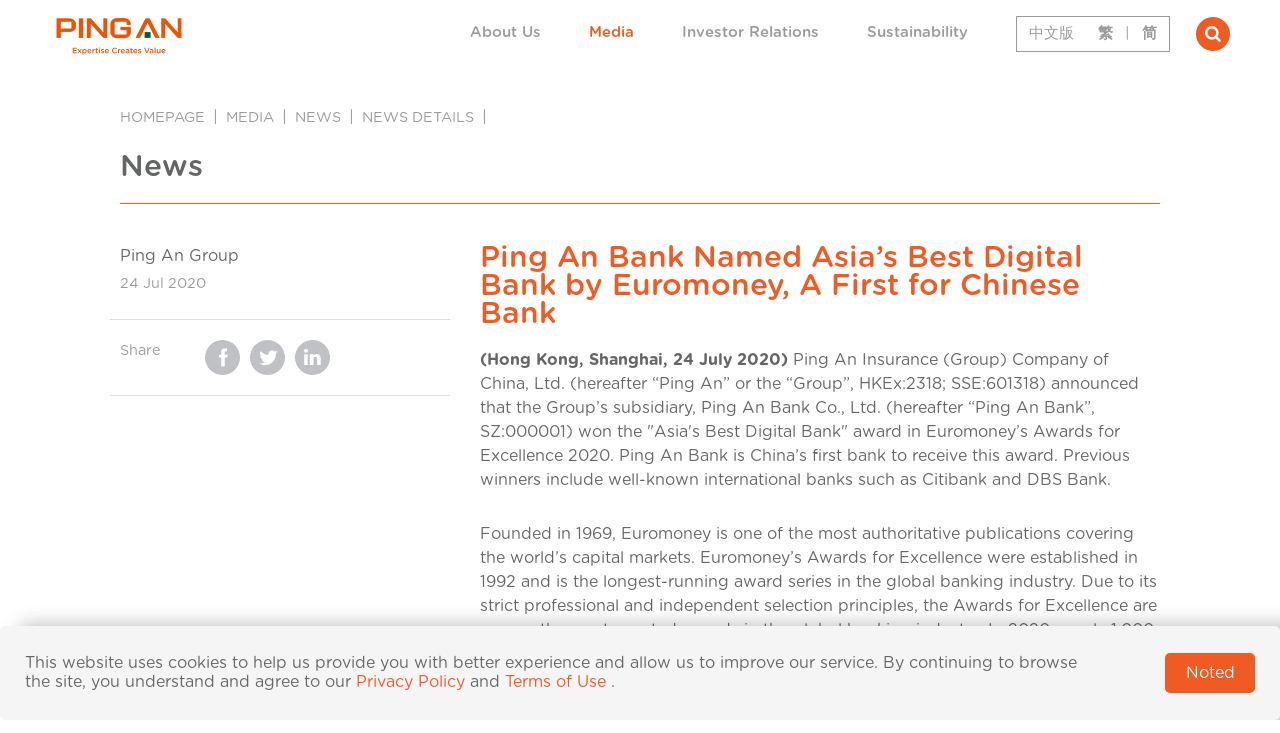

--- FILE ---
content_type: text/html;charset=UTF-8
request_url: https://group.pingan.com/media/news/News-2020/Ping-An-Bank-Named-Asia-s-Best-Digital-Bank-by-Euromoney-A-First-for-Chinese-Bank.html
body_size: 16578
content:
<!DOCTYPE html>
<!--[if lt IE 7]><html class="no-js lt-ie9 lt-ie8 lt-ie7" xml:lang="en" lang="en"><![endif]-->
<!--[if IE 7]><html class="no-js lt-ie9 lt-ie8" xml:lang="en" lang="en"><![endif]-->
<!--[if IE 8]><html class="no-js lt-ie9" xml:lang="en" lang="en"><![endif]-->
<!--[if gt IE 8]><!--><html class="no-js" xml:lang="en" lang="en"><!--<![endif]-->
	<head>



<meta charset="UTF-8">
<meta name="description" content="(Hong Kong, Shanghai, 24 July 2020)&nbsp;Ping An Insurance (Group) Company of China, Ltd. (hereafter &ldquo;Ping An&rdquo; or the &ldquo;Group&rdquo;, HKEx:2318; SSE:601318) announced that the Group&rsquo;s subsidiary, Ping An Bank Co., Ltd. (hereafter &ldquo;Ping An Bank&rdquo;, SZ:000001) won the &quot;Asia&#39;s Best Digital Bank&quot; award in Euromoney&rsquo;s Awards for Excellence 2020. Ping An Bank is China&rsquo;s first bank to receive this award. Previous winners include well-known international banks such as Citibank and DBS Bank.

Founded in 1969, Euromoney is one of the most authoritative publications covering the world&rsquo;s capital markets. Euromoney&rsquo;s Awards for Excellence were established in 1992 and is the longest-running award series in the global banking industry. Due to its strict professional and independent selection principles, the Awards for Excellence are among the most coveted awards in the global banking industry. In 2020, nearly 1,000 banks participated in the awards.

Euromoney said, &ldquo;Ping An Bank has disrupted itself, voluntarily and all but completely, from within. Taking its Ping An Pocket Bank app as an example, it had 89.5 million customers at the end of 2019, up 43.7% year on year. Of the total, 32.9 million were monthly active users, up 23.5% over the same period. Every number in China is big, but the data is still remarkable.&rdquo;
Mr. Xie Yonglin, President and Co-CEO of Ping An Group, Chairman of Ping An Bank expects the future of banking to be digitalized, ecosystem-based, platform-oriented and more open. Through its pioneering efforts in digital banking, Ping An Bank aims to increase productivity and efficiency, reduce risk and cost, and innovate the business model further. Mr. Xie said, &ldquo;We&rsquo;re hoping to make continuous breakthroughs in digitalization to set a successful example for China and the world&rsquo;s banking industry. By providing more professional and inclusive financial services, we will support the real economy, industries and people&rsquo;s livelihoods.&rdquo;

Under the Group&rsquo;s &ldquo;finance + technology&rdquo; and &ldquo;finance + ecosystem&rdquo; strategies, Ping An Bank focuses on technological innovation to provide convenient, smart and comprehensive financial services. It uses various technologies to strengthen its digital and online operations capabilities and advance its digital transformation.

To sustain its growth momentum in the wake of the COVID-19 pandemic, Ping An Bank has prioritized the development of its retail business. Tapping on the Group&rsquo;s technological advantages, Ping An Bank developed smart services to provide customers with &ldquo;contactless and fully online&rdquo; financial services. In June 2020, users of the Ping An Pocket Bank app exceeded 100 million, an 11.8% increase from the beginning of 2020. With the resumption of work and production in China, Ping An Bank focused on resolving operational difficulties and high operational costs for micro, small and medium-sized enterprises (SMEs), using digital products to them effectively utilize financial resources. The Ping An Pocket Finance app for corporate customers, for example, offers SMEs financial and employee management services.

To optimize its internal operations, Ping An Bank continues to drive three foundational technology projects &mdash; data governance, data middle office and an artificial intelligence (AI) platform &mdash; to support middle and back-office digitalization, including smart finance, smart risk management, smart operations and smart marketing. The decision-making and management capabilities of the entire bank will be enhanced by replacing experience-driven operations with data-driven ones. Ping An Bank ensures operational continuity using different kinds of mobile apps, remote office systems and remote operating systems. As of June 2020, more than 30,000 employees had worked remotely using the remote office system, supported by nearly 7,500 technicians who are able to remotely conduct technology development, work collaboration, as well as operations and maintenance management and monitoring through various remote working tools.">
<meta name="keywords" content="">
<meta name="viewport" content="width=device-width,height=device-height,viewport-fit=cover,user-scalable=no,initial-scale=1,minimum-scale=1,maximum-scale=1">
<meta http-equiv="X-UA-Compatible" content="ie=edge">
<meta property="og:site_name" content="PingAn">
<meta property="og:title" content="Ping An Bank Named Asia’s Best Digital Bank by Euromoney, A First for Chinese Bank">
	<meta property="og:description" content="(Hong Kong, Shanghai, 24 July 2020)&nbsp;Ping An Insurance (Group) Company of China, Ltd. (hereafter &ldquo;Ping An&rdquo; or the &ldquo;Group&rdquo;, HKEx:2318; SSE:601318) announced that the Group&rsquo;s subsidiary, Ping An Bank Co., Ltd. (hereafter &ldquo;Ping An Bank&rdquo;, SZ:000001) won the &quot;Asia&#39;s Best Digital Bank&quot; award in Euromoney&rsquo;s Awards for Excellence 2020. Ping An Bank is China&rsquo;s first bank to receive this award. Previous winners include well-known international banks such as Citibank and DBS Bank.

Founded in 1969, Euromoney is one of the most authoritative publications covering the world&rsquo;s capital markets. Euromoney&rsquo;s Awards for Excellence were established in 1992 and is the longest-running award series in the global banking industry. Due to its strict professional and independent selection principles, the Awards for Excellence are among the most coveted awards in the global banking industry. In 2020, nearly 1,000 banks participated in the awards.

Euromoney said, &ldquo;Ping An Bank has disrupted itself, voluntarily and all but completely, from within. Taking its Ping An Pocket Bank app as an example, it had 89.5 million customers at the end of 2019, up 43.7% year on year. Of the total, 32.9 million were monthly active users, up 23.5% over the same period. Every number in China is big, but the data is still remarkable.&rdquo;
Mr. Xie Yonglin, President and Co-CEO of Ping An Group, Chairman of Ping An Bank expects the future of banking to be digitalized, ecosystem-based, platform-oriented and more open. Through its pioneering efforts in digital banking, Ping An Bank aims to increase productivity and efficiency, reduce risk and cost, and innovate the business model further. Mr. Xie said, &ldquo;We&rsquo;re hoping to make continuous breakthroughs in digitalization to set a successful example for China and the world&rsquo;s banking industry. By providing more professional and inclusive financial services, we will support the real economy, industries and people&rsquo;s livelihoods.&rdquo;

Under the Group&rsquo;s &ldquo;finance + technology&rdquo; and &ldquo;finance + ecosystem&rdquo; strategies, Ping An Bank focuses on technological innovation to provide convenient, smart and comprehensive financial services. It uses various technologies to strengthen its digital and online operations capabilities and advance its digital transformation.

To sustain its growth momentum in the wake of the COVID-19 pandemic, Ping An Bank has prioritized the development of its retail business. Tapping on the Group&rsquo;s technological advantages, Ping An Bank developed smart services to provide customers with &ldquo;contactless and fully online&rdquo; financial services. In June 2020, users of the Ping An Pocket Bank app exceeded 100 million, an 11.8% increase from the beginning of 2020. With the resumption of work and production in China, Ping An Bank focused on resolving operational difficulties and high operational costs for micro, small and medium-sized enterprises (SMEs), using digital products to them effectively utilize financial resources. The Ping An Pocket Finance app for corporate customers, for example, offers SMEs financial and employee management services.

To optimize its internal operations, Ping An Bank continues to drive three foundational technology projects &mdash; data governance, data middle office and an artificial intelligence (AI) platform &mdash; to support middle and back-office digitalization, including smart finance, smart risk management, smart operations and smart marketing. The decision-making and management capabilities of the entire bank will be enhanced by replacing experience-driven operations with data-driven ones. Ping An Bank ensures operational continuity using different kinds of mobile apps, remote office systems and remote operating systems. As of June 2020, more than 30,000 employees had worked remotely using the remote office system, supported by nearly 7,500 technicians who are able to remotely conduct technology development, work collaboration, as well as operations and maintenance management and monitoring through various remote working tools.">
<meta property="og:type" content="website">
<meta name="image" property="og:image" content="http://group.pingan.com/.resources/pingan-templates/webresources/assets/images/logo-red-bg.png"/>
<title>Ping An Bank Named Asia’s Best Digital Bank by Euromoney, A First for Chinese Bank</title>
<link rel="shortcut icon" href="/.resources/pingan-templates/webresources/assets/images/favicon.ico" type="image/x-icon">
	
	<link rel="stylesheet" type="text/css" href="/.resources/pingan-templates/webresources/css/vendors~2025-08-20-02-35-00-000~cache.css" media="all" />
	

<script>
	var getJSON = function(url, callback) {
		var xhr = new XMLHttpRequest();
		xhr.open('GET', url, true);
		xhr.responseType = 'json';
		xhr.onload = function() {
			var status = xhr.status;
			if (status === 200) {
				callback(null, xhr.response);
			} else {
				callback(status, xhr.response);
			}
		};
		xhr.send();
	};
</script>


		<link rel="stylesheet" type="text/css" href="/.resources/pingan-templates/webresources/css/2.1_news_details~2025-08-20-02-35-00-000~cache.css" media="all" />



<script type="text/javascript">
  function createLink(url) {
    let doc = document;
    let link = doc.createElement("link");
    link.setAttribute("rel", "canonical");
    link.setAttribute("href", url);

    let heads = doc.getElementsByTagName("head");
    if (heads.length)
      heads[0].appendChild(link);
    else
      doc.documentElement.appendChild(link);
  }

  let isHttps = 'https:' == document.location.protocol ? true : false;
  if (!isHttps) {
    createLink('http://group.pingan.com/media/news/News-2020/Ping-An-Bank-Named-Asia-s-Best-Digital-Bank-by-Euromoney-A-First-for-Chinese-Bank.html')
  } else {
    createLink('https://group.pingan.com/media/news/News-2020/Ping-An-Bank-Named-Asia-s-Best-Digital-Bank-by-Euromoney-A-First-for-Chinese-Bank.html')
  }

</script>










                <script type="text/javascript">
        	_linkedin_partner_id = "1861554";
        	window._linkedin_data_partner_ids = window._linkedin_data_partner_ids || [];
        	window._linkedin_data_partner_ids.push(_linkedin_partner_id);
        </script>
        <script type="text/javascript">
        	(function(){var s = document.getElementsByTagName("script")[0];
        	var b = document.createElement("script");
        	b.type = "text/javascript";b.async = true;
        	b.src = "https://snap.licdn.com/li.lms-analytics/insight.min.js";
        	s.parentNode.insertBefore(b, s);})();
        </script>
        <noscript><img height="1" width="1" style="display:none;" alt="" src="https://px.ads.linkedin.com/collect/?pid=1861554&amp;fmt=gif"></noscript>
        <!-- Google Tag Manager -->
<script>(function(w,d,s,l,i){w[l]=w[l]||[];w[l].push({'gtm.start':
new Date().getTime(),event:'gtm.js'});var f=d.getElementsByTagName(s)[0],
j=d.createElement(s),dl=l!='dataLayer'?'&l='+l:'';j.async=true;j.src=
'https://www.googletagmanager.com/gtm.js?id='+i+dl;f.parentNode.insertBefore(j,f);
})(window,document,'script','dataLayer','GTM-NMX34BX');</script>
<!-- End Google Tag Manager -->

	</head>
	<body class="index">
        <!-- Google Tag Manager (noscript) -->
<noscript><iframe src="https://www.googletagmanager.com/ns.html?id=GTM-NMX34BX"
height="0" width="0" style="display:none;visibility:hidden"></iframe></noscript>
<!-- End Google Tag Manager (noscript) -->

	<!--[if lt IE 7]>
		<p class="browsehappy">You are using an <strong>outdated</strong> browser. Please <a href="http://browsehappy.com/">upgrade your browser</a> to improve your experience.</p>
		<![endif]-->




<header class="fixed-top" id="header">
	<nav class="navbar navbar-expand-xl">
		<a class="navbar-brand active" href="/"><img alt="Ping An Group" src="/.resources/pingan-templates/webresources/assets/images/logo-en.png"></a>
		<button class="navbar-toggler navbar-toggler--search ml-auto" type="button" data-toggle="collapse" data-target="#nav_search" aria-controls="nav_search" aria-expanded="false" aria-label="Toggle navigation"><img alt="search" src="/.resources/pingan-templates/webresources/assets/images/responsive/search.png"></button>
		<button class="navbar-toggler navbar-toggler--main" type="button" data-toggle="collapse" data-target="#nav_main" aria-controls="nav_main" aria-expanded="false" aria-label="Toggle navigation"><img alt="Ping An Group" src="/.resources/pingan-templates/webresources/assets/images/menu.png"></button>
		<div class="collapse navbar-collapse" id="nav_search">
			<form class="form-search form-search--responsive" action="/search.html" method="get">
				<input class="form-control h4 font-weight-normal" name="queryStr" type="search" placeholder="Search" aria-label="Search" autocomplete="off" maxlength="100">
			</form>
		</div>
		<div class="collapse navbar-collapse" id="nav_main">

    <ul class="navbar-nav ml-auto align-items-center navbar-nav--left">
                    <li class="nav-item dropdown dropdown--mega">
                        <div class="nav-link dropdown-toggle d-flex align-items-center " id="About-Us" href="/about_us.html">
                            <a class="nav-link font-weight-medium active" href="/about_us.html">About Us</a>
                            <button class="btn btn-plain d-responsive ml-auto p-2 btn-toggle">
                                <svg xmlns="http://www.w3.org/2000/svg" width="13.116" height="7.867" viewBox="0 0 13.116 7.867">
                                    <path d="M12325.452,862.175l5.143,5.052,5.145-5.052" transform="translate(-12324.037 -860.761)" fill="none" stroke="#919493" stroke-linecap="round" stroke-width="2"></path>
                                </svg>
                            </button>
                        </div>
                        <div class="dropdown-menu dropdown-menu--mega">
                            <div class="container">
                                <h4 class="font-weight-normal text-primary text-uppercase">About Us</h4>
                                <div class="row">
                                    <div class="col-xl-3 d-desktop">
                                        <aside></aside>
                                    </div>
    <div class="col-xl-6">
        <div class="row">
                <div class="col-xl col-navs">
                    <ul class="navs">
                                
                                    <li class="nav-item">
                                            <a class="nav-link " href="/about_us/who_we_are.html">Who We Are</a>
                                    </li>
                                
                                    <li class="nav-item">
                                            <a class="nav-link " href="/about_us/our_leadership.html">Our Leadership</a>
                                    </li>
                                
                                    <li class="nav-item">
                                            <a class="nav-link " href="/about_us/governance.html">Governance</a>
                                    </li>
                    </ul>
                </div>
                <div class="col-xl col-navs">
                    <ul class="navs">
                                
                                    <li class="nav-item">
                                            <a class="nav-link " href="/about_us/history.html">History</a>
                                    </li>
                                
                                    <li class="nav-item">
                                            <a class="nav-link " href="/about_us/our_businesses.html">Our Businesses</a>
                                            <ul class="submenu">
                                                    
                                                        <li>
                                                                <a href="/about_us/our_businesses/insurance.html">Insurance</a>
                                                        </li>
                                                    
                                                        <li>
                                                                <a href="/about_us/our_businesses/banking.html">Banking</a>
                                                        </li>
                                                    
                                                        <li>
                                                                <a href="/about_us/our_businesses/asset-management.html">Asset Management</a>
                                                        </li>
                                                    
                                                        <li>
                                                                <a href="/about_us/our_businesses/Integrated-Finance.html">Financial Services Ecosystem</a>
                                                        </li>
                                                    
                                                        <li>
                                                                <a href="/about_us/our_businesses/health-and-senior-care.html">Health and Senior Care</a>
                                                        </li>
                                            </ul>
                                    </li>
                    </ul>
                </div>
        </div>
    </div>
                                </div>
                            </div>
                        </div>
                    </li>
                    <li class="nav-item dropdown dropdown--mega">
                        <div class="nav-link dropdown-toggle d-flex align-items-center active" id="Media" href="/media.html">
                            <a class="nav-link font-weight-medium active" href="/media.html">Media</a>
                            <button class="btn btn-plain d-responsive ml-auto p-2 btn-toggle">
                                <svg xmlns="http://www.w3.org/2000/svg" width="13.116" height="7.867" viewBox="0 0 13.116 7.867">
                                    <path d="M12325.452,862.175l5.143,5.052,5.145-5.052" transform="translate(-12324.037 -860.761)" fill="none" stroke="#919493" stroke-linecap="round" stroke-width="2"></path>
                                </svg>
                            </button>
                        </div>
                        <div class="dropdown-menu dropdown-menu--mega">
                            <div class="container">
                                <h4 class="font-weight-normal text-primary text-uppercase">Media</h4>
                                <div class="row">
                                    <div class="col-xl-3 d-desktop">
                                        <aside></aside>
                                    </div>
    <div class="col-xl-6">
        <div class="row">
                <div class="col-xl col-navs">
                    <ul class="navs">
                                
                                    <li class="nav-item">
                                            <a class="nav-link active" href="/media/news.html">News</a>
                                    </li>
                                
                                    <li class="nav-item">
                                            <a class="nav-link " href="/media/media_gallery.html">Media Gallery</a>
                                    </li>
                                
                                    <li class="nav-item">
                                            <a class="nav-link " href="/media/perspectives.html">Insights, Stories and Videos</a>
                                    </li>
                    </ul>
                </div>
                <div class="col-xl col-navs">
                    <ul class="navs">
                                
                                    <li class="nav-item">
                                            <a class="nav-link " href="/media/press_contacts.html">Press Contacts</a>
                                    </li>
                                
                                    <li class="nav-item">
                                            <a class="nav-link " href="/media/podcasts.html">Podcasts</a>
                                    </li>
                    </ul>
                </div>
        </div>
    </div>
                                </div>
                            </div>
                        </div>
                    </li>
                    <li class="nav-item dropdown dropdown--mega">
                        <div class="nav-link dropdown-toggle d-flex align-items-center " id="Investor-Relations" href="/investor_relations.html">
                            <a class="nav-link font-weight-medium active" href="/investor_relations.html">Investor Relations</a>
                            <button class="btn btn-plain d-responsive ml-auto p-2 btn-toggle">
                                <svg xmlns="http://www.w3.org/2000/svg" width="13.116" height="7.867" viewBox="0 0 13.116 7.867">
                                    <path d="M12325.452,862.175l5.143,5.052,5.145-5.052" transform="translate(-12324.037 -860.761)" fill="none" stroke="#919493" stroke-linecap="round" stroke-width="2"></path>
                                </svg>
                            </button>
                        </div>
                        <div class="dropdown-menu dropdown-menu--mega">
                            <div class="container">
                                <h4 class="font-weight-normal text-primary text-uppercase">Investor Relations</h4>
                                <div class="row">
                                    <div class="col-xl-3 d-desktop">
                                        <aside></aside>
                                    </div>
    <div class="col-xl-6">
        <div class="row">
                <div class="col-xl col-navs">
                    <ul class="navs">
                                
                                    <li class="nav-item">
                                            <a class="nav-link " href="/investor_relations/share_information.html">Share Information</a>
                                    </li>
                                
                                    <li class="nav-item">
                                            <a class="nav-link " href="/investor_relations/major_shareholders.html">Major Shareholders</a>
                                    </li>
                                
                                    <li class="nav-item">
                                            <a class="nav-link " href="/investor_relations/announcements.html">Announcements</a>
                                    </li>
                    </ul>
                </div>
                <div class="col-xl col-navs">
                    <ul class="navs">
                                
                                    <li class="nav-item">
                                            <a class="nav-link " href="/investor_relations/results_and_presentations.html">Results and Presentations</a>
                                    </li>
                                
                                    <li class="nav-item">
                                            <a class="nav-link " href="/investor_relations/library.html">Library</a>
                                    </li>
                                
                                    <li class="nav-item">
                                            <a class="nav-link " href="/investor_relations/investor_contacts.html">Investor Contacts</a>
                                    </li>
                    </ul>
                </div>
        </div>
    </div>
                                </div>
                            </div>
                        </div>
                    </li>
                    <li class="nav-item dropdown dropdown--mega">
                        <div class="nav-link dropdown-toggle d-flex align-items-center " id="Sustainability" href="/Sustainability.html">
                            <a class="nav-link font-weight-medium active" href="/Sustainability.html">Sustainability</a>
                            <button class="btn btn-plain d-responsive ml-auto p-2 btn-toggle">
                                <svg xmlns="http://www.w3.org/2000/svg" width="13.116" height="7.867" viewBox="0 0 13.116 7.867">
                                    <path d="M12325.452,862.175l5.143,5.052,5.145-5.052" transform="translate(-12324.037 -860.761)" fill="none" stroke="#919493" stroke-linecap="round" stroke-width="2"></path>
                                </svg>
                            </button>
                        </div>
                        <div class="dropdown-menu dropdown-menu--mega">
                            <div class="container">
                                <h4 class="font-weight-normal text-primary text-uppercase">Sustainability</h4>
                                <div class="row">
                                    <div class="col-xl-3 d-desktop">
                                        <aside></aside>
                                    </div>
    <div class="col-xl-6">
        <div class="row">
                <div class="col-xl col-navs">
                    <ul class="navs">
                                
                                    <li class="nav-item no-arrow font-weight-medium"><a class="nav-link" href="javascript:void(0);">Commitment</a></li>
                                
                                    <li class="nav-item">
                                            <a class="nav-link " href="/Sustainability/our-commitment.html">Our Commitment</a>
                                    </li>
                                
                                    <li class="nav-item">
                                            <a class="nav-link " href="/Sustainability/sustainability_governance.html">Sustainability Governance </a>
                                    </li>
                                
                                    <li class="nav-item">
                                            <a class="nav-link " href="/Sustainability/rating-and-participation.html">Rating and Participation</a>
                                    </li>
                    </ul>
                </div>
                <div class="col-xl col-navs">
                    <ul class="navs">
                                
                                    <li class="nav-item no-arrow font-weight-medium"><a class="nav-link" href="javascript:void(0);">Topics</a></li>
                                
                                    <li class="nav-item">
                                            <a class="nav-link " href="/Sustainability/environment.html">Environment</a>
                                    </li>
                                
                                    <li class="nav-item">
                                            <a class="nav-link " href="/Sustainability/social.html">Social</a>
                                    </li>
                                
                                    <li class="nav-item">
                                            <a class="nav-link " href="/Sustainability/corporate_governance.html">Corporate Governance</a>
                                    </li>
                    </ul>
                </div>
                <div class="col-xl col-navs">
                    <ul class="navs">
                                
                                    <li class="nav-item no-arrow font-weight-medium"><a class="nav-link" href="javascript:void(0);">Disclosures</a></li>
                                
                                    <li class="nav-item">
                                            <a class="nav-link " href="/Sustainability/reports.html">Reports, Policies and Research </a>
                                    </li>
                                
                                    <li class="nav-item">
                                            <a class="nav-link " href="/Sustainability/faq.html">FAQ</a>
                                    </li>
                                
                                    <li class="nav-item">
                                            <a class="nav-link " href="/Sustainability/stories.html">Insight, Events and Videos</a>
                                    </li>
                    </ul>
                </div>
        </div>
    </div>
                                </div>
                            </div>
                        </div>
                    </li>
    </ul>

			<ul class="navbar-nav align-items-center navbar-nav--right">
				<li class="nav-item nav-item--langs border border-secondary">
					<ul class="navbar-nav navbar-nav--lang flex-row">
						<li class="nav-item">
							<div class="nav-link text-grey font-weight-normal text-nowrap">中文版</div>
						</li>
						<li class="nav-item"><a class="nav-link font-weight-bold" href="//www.pingan.cn/tc/index.shtml">繁</a></li>
						<li class="nav-item">
							<div class="nav-link px-0">|</div>
						</li>
						<li class="nav-item"><a class="nav-link font-weight-bold" href="//www.pingan.cn/">简</a></li>
					</ul>
				</li>
				<li class="nav-item dropdown dropdown--mega d-desktop"><a class="nav-link nav-link--search dropdown-toggle" id="search" href="javascript:void(0);" ondragstart="return false"><img alt="Ping An Group" src="/.resources/pingan-templates/webresources/assets/images/search.png">
						<div class="dropdown-menu dropdown-menu--mega" aria-labelledby="search">
							<div class="container d-flex">
								<form class="m-auto form-search form-search--desktop" action="/search.html" method="get">
									<input class="form-control h4 font-weight-normal" name="queryStr" type="search" placeholder="Search" aria-label="Search" autocomplete="off" maxlength="100">
								</form>
							</div>
						</div></a></li>
			</ul>
		</div>
	</nav>
</header>			<div class="page-content">

<div class="container">
    <nav class="d-desktop nav-breadcrumb" aria-label="breadcrumb">
        <ol class="breadcrumb mb-0 p-0 mb-4 bg-white">
                    <li class="breadcrumb-item"><a class="small text-uppercase text-grey" href="/">Homepage</a></li>
                    <li class="breadcrumb-item"><a class="small text-uppercase text-grey" href="/media.html">Media</a></li>
                    <li class="breadcrumb-item"><a class="small text-uppercase text-grey" href="/media/news.html">News</a></li>
                    <li class="breadcrumb-item"><a class="small text-uppercase text-grey" href="/media/news/News-2020.html">News Details</a></li>

        </ol>
    </nav>
    <div class="border-bottom border-primary page-title-container">
        <h3 class="page-title">News</h3>
    </div>
    <h5 class="page-desc font-weight-normal mb-8 mb-sm-10"></h5>
</div>

<div class="container">
    <div class="details-page-content">
        <section>
            <div class="row">
                <div class="col-md-4 mb-6 mb-md-0">
                    <div class="row row-m-2">
                        <!--  <div class="col-auto">
                            <svg xmlns="http://www.w3.org/2000/svg" width="50.578" height="50.578" viewBox="0 0 50.578 50.578">
                                <g id="contacts" transform="translate(0 0.001)">
                                    <path id="path_border" d="M43.168,7.411a25.283,25.283,0,1,0,0,35.756,25.269,25.269,0,0,0,0-35.756ZM25.289,46.419a21.13,21.13,0,1,1,21.13-21.13,21.154,21.154,0,0,1-21.13,21.13Z" transform="translate(0 0)" fill="#d8d9da"></path>
                                    <path id="path_ppl" d="M165.119,159.216a6.295,6.295,0,1,0-10.424,0,10.522,10.522,0,0,0-5.3,9.13,2.077,2.077,0,0,0,4.153,0,6.362,6.362,0,0,1,12.724,0,2.077,2.077,0,0,0,4.153,0A10.523,10.523,0,0,0,165.119,159.216Zm-5.212-5.67a2.143,2.143,0,1,1-2.143,2.143A2.145,2.145,0,0,1,159.907,153.545Z" transform="translate(-134.618 -134.619)" fill="#bfc1c4"></path>
                                </g>
                            </svg>
                        </div>  -->
                        <div class="col">
                            <div class="mb-1">Ping An Group</div>
                            <div class="small text-grey">24 Jul 2020</div>
                        </div>
                        <div class="col-md-12 col-auto pt-md-4 pb-0 pb-md-4 mt-md-5 border-md-top border-md-bottom flex-shrink-0">
							<div class="row row-m-2">
								<div class="col-auto col-md-3 d-none d-md-block">
									<div class="small text-grey">Share</div>
								</div>
								<div class="col">
									<div class="row row-m-1">
										<div class="col-auto">
											<div class="cursor-pointer share-link" data-share-link-template="https://www.facebook.com/sharer/sharer.php?u=http://group.pingan.com/media/news/News-2020/Ping-An-Bank-Named-Asia-s-Best-Digital-Bank-by-Euromoney-A-First-for-Chinese-Bank.html">
												<svg xmlns="http://www.w3.org/2000/svg" width="35" height="35" viewBox="0 0 35 35">
													<g transform="translate(-422 -869)">
														<circle cx="17.5" cy="17.5" r="17.5" transform="translate(422 869)" fill="#bfc1c4"></circle>
														<path d="M133.629,6.192V3.94a1.126,1.126,0,0,1,1.126-1.126h1.126V0h-2.252a3.377,3.377,0,0,0-3.377,3.377V6.192H128V9.006h2.252v9.006h3.377V9.006h2.252l1.126-2.815Z" transform="translate(308 877.482)" fill="#fff"></path>
													</g>
												</svg>
											</div>
										</div>
										<div class="col-auto">
											<div class="cursor-pointer share-link" data-share-link-template="https://twitter.com/intent/tweet?url=http://group.pingan.com/media/news/News-2020/Ping-An-Bank-Named-Asia-s-Best-Digital-Bank-by-Euromoney-A-First-for-Chinese-Bank.html">
												<svg xmlns="http://www.w3.org/2000/svg" width="35" height="35" viewBox="0 0 35 35">
													<g transform="translate(-468 -869)">
														<circle cx="17.5" cy="17.5" r="17.5" transform="translate(468 869)" fill="#bfc1c4"></circle>
														<path d="M18.243,49.755a7.8,7.8,0,0,1-2.155.591,3.719,3.719,0,0,0,1.645-2.067,7.474,7.474,0,0,1-2.372.905,3.74,3.74,0,0,0-6.47,2.558,3.851,3.851,0,0,0,.087.853A10.586,10.586,0,0,1,1.27,48.682a3.741,3.741,0,0,0,1.149,5A3.694,3.694,0,0,1,.73,53.22v.041a3.757,3.757,0,0,0,3,3.675,3.733,3.733,0,0,1-.981.123A3.307,3.307,0,0,1,2.038,57,3.776,3.776,0,0,0,5.532,59.6,7.515,7.515,0,0,1,.9,61.2a7.006,7.006,0,0,1-.9-.051,10.529,10.529,0,0,0,5.738,1.678A10.572,10.572,0,0,0,16.383,52.18c0-.165-.006-.325-.014-.483A7.461,7.461,0,0,0,18.243,49.755Z" transform="translate(477.401 831.385)" fill="#fff"></path>
													</g>
												</svg>
											</div>
										</div>
										<div class="col-auto">
											<div class="cursor-pointer share-link" data-share-link-template="https://www.linkedin.com/sharing/share-offsite/?url=http://group.pingan.com/media/news/News-2020/Ping-An-Bank-Named-Asia-s-Best-Digital-Bank-by-Euromoney-A-First-for-Chinese-Bank.html">
												<svg xmlns="http://www.w3.org/2000/svg" width="35" height="35" viewBox="0 0 35 35">
													<g transform="translate(-514 -869)">
														<circle cx="17.5" cy="17.5" r="17.5" transform="translate(514 869)" fill="#bfc1c4"></circle>
														<path d="M16.755,19.374v6.194H13.164v-5.78c0-1.452-.519-2.443-1.819-2.443A1.965,1.965,0,0,0,9.5,18.66a2.457,2.457,0,0,0-.119.876v6.033H5.79s.048-9.789,0-10.8H9.382V16.3l-.024.035h.024V16.3a3.567,3.567,0,0,1,3.237-1.785C14.983,14.512,16.755,16.056,16.755,19.374ZM2.033,9.558a1.872,1.872,0,1,0-.048,3.734h.024a1.873,1.873,0,1,0,.024-3.734ZM.213,25.568H3.8v-10.8H.213Z" transform="translate(523 868.442)" fill="#fff"></path>
													</g>
												</svg>
											</div>
										</div>
									</div>
								</div>
							</div>
						</div>
                    </div>
                </div>
                <div class="col-md-8">
                    <h2 class="text-primary mb-4 mb-md-4">Ping An Bank Named Asia’s Best Digital Bank by Euromoney, A First for Chinese Bank</h2>
                    <div class="content pb-6 border-bottom">
                            <p><strong>(Hong Kong, Shanghai, 24 July 2020)&nbsp;</strong>Ping An Insurance (Group) Company of China, Ltd. (hereafter &ldquo;Ping An&rdquo; or the &ldquo;Group&rdquo;, HKEx:2318; SSE:601318) announced that the Group&rsquo;s subsidiary, Ping An Bank Co., Ltd. (hereafter &ldquo;Ping An Bank&rdquo;, SZ:000001) won the &quot;Asia&#39;s Best Digital Bank&quot; award in Euromoney&rsquo;s Awards for Excellence 2020. Ping An Bank is China&rsquo;s first bank to receive this award. Previous winners include well-known international banks such as Citibank and DBS Bank.</p>

<p>Founded in 1969, Euromoney is one of the most authoritative publications covering the world&rsquo;s capital markets. Euromoney&rsquo;s Awards for Excellence were established in 1992 and is the longest-running award series in the global banking industry. Due to its strict professional and independent selection principles, the Awards for Excellence are among the most coveted awards in the global banking industry. In 2020, nearly 1,000 banks participated in the awards.</p>

<p>Euromoney said, &ldquo;Ping An Bank has disrupted itself, voluntarily and all but completely, from within. Taking its Ping An Pocket Bank app as an example, it had 89.5 million customers at the end of 2019, up 43.7% year on year. Of the total, 32.9 million were monthly active users, up 23.5% over the same period. Every number in China is big, but the data is still remarkable.&rdquo;<br />
Mr. Xie Yonglin, President and Co-CEO of Ping An Group, Chairman of Ping An Bank expects the future of banking to be digitalized, ecosystem-based, platform-oriented and more open. Through its pioneering efforts in digital banking, Ping An Bank aims to increase productivity and efficiency, reduce risk and cost, and innovate the business model further. Mr. Xie said, &ldquo;We&rsquo;re hoping to make continuous breakthroughs in digitalization to set a successful example for China and the world&rsquo;s banking industry. By providing more professional and inclusive financial services, we will support the real economy, industries and people&rsquo;s livelihoods.&rdquo;</p>

<p>Under the Group&rsquo;s &ldquo;finance + technology&rdquo; and &ldquo;finance + ecosystem&rdquo; strategies, Ping An Bank focuses on technological innovation to provide convenient, smart and comprehensive financial services. It uses various technologies to strengthen its digital and online operations capabilities and advance its digital transformation.</p>

<p>To sustain its growth momentum in the wake of the COVID-19 pandemic, Ping An Bank has prioritized the development of its retail business. Tapping on the Group&rsquo;s technological advantages, Ping An Bank developed smart services to provide customers with &ldquo;contactless and fully online&rdquo; financial services. In June 2020, users of the Ping An Pocket Bank app exceeded 100 million, an 11.8% increase from the beginning of 2020. With the resumption of work and production in China, Ping An Bank focused on resolving operational difficulties and high operational costs for micro, small and medium-sized enterprises (SMEs), using digital products to them effectively utilize financial resources. The Ping An Pocket Finance app for corporate customers, for example, offers SMEs financial and employee management services.</p>

<p>To optimize its internal operations, Ping An Bank continues to drive three foundational technology projects &mdash; data governance, data middle office and an artificial intelligence (AI) platform &mdash; to support middle and back-office digitalization, including smart finance, smart risk management, smart operations and smart marketing. The decision-making and management capabilities of the entire bank will be enhanced by replacing experience-driven operations with data-driven ones. Ping An Bank ensures operational continuity using different kinds of mobile apps, remote office systems and remote operating systems. As of June 2020, more than 30,000 employees had worked remotely using the remote office system, supported by nearly 7,500 technicians who are able to remotely conduct technology development, work collaboration, as well as operations and maintenance management and monitoring through various remote working tools.</p>

                    </div>
                    <div class="row row-m-2 mt-5 tags">
                        <div class="col-auto title">Tags</div>
                        <div class="col-auto separator">|</div>
                        <div class="col">
                            <div class="row">
                                        <div class="col-auto"><a href="/search.html?queryStr=Ping-An-Bank">Ping-An-Bank</a></div>
                                        <div class="col-auto"><a href="/search.html?queryStr=banking">banking</a></div>
                            </div>
                        </div>
                    </div>
						<div class="row row-m-2 mt-5 article-tags">
							<div class="col-auto title">Categories</div>
							<div class="col-auto separator">|</div>
							<div class="col">
								<div class="row row-m-2">
										<div class="col-auto"><a href="/media/news.html?category=f9c9c626-d0c0-4b6d-b1c6-d9a3fbeaf888">Award</a></div>
										<div class="col-auto"><a href="/media/news.html?category=9be943e9-215f-46e1-b0a0-dd3141ab9e51">Business Unit</a></div>
								</div>
							</div>
						</div>
                </div>
            </div>
        </section>
    </div>
</div>
			</div>

<footer>
	<div class="container">
		<h2 class="title text-primary mb-5">What&#039;s happening? Be the first to know.</h2>
		<input id="contextPath" type="hidden" value="">
		<form id="subscribeForm" class="subscribe">
			<div class="input-container d-flex mb-4">
				<div class="form-group mb-0 flex-grow-1">
					<input class="form-control h5" type="email" id="email" name="email" placeholder="Your email address" maxlength="100">
				</div>
				<button class="btn btn-plain" type="submit">
					<svg xmlns="http://www.w3.org/2000/svg" width="19.351" height="16.688" viewBox="0 0 19.351 16.688">
						<path id="Path_273" data-name="Path 273" d="M18.747,6.992H3.8L9.389,1.4,7.99,0,0,7.99l7.99,7.99,1.4-1.4L3.8,8.989H18.747Z" transform="translate(18.997 16.335) rotate(180)" fill="#fff" stroke="#fff" stroke-width="0.5" opacity="0.75"></path>
					</svg>
				</button>
			</div>
			<div class="form-group mb-0">
				<div class="form-control--checkbox">
					<input type="checkbox" name="pics" value="1" id="pics">
					<label class="small" for="pics">I agree to <a href="/privacy_policy.html">Privacy Policy</a> and <a href="/terms_of_use.html">Terms of Use</a></label>
				</div>
			</div>
		</form>
		<div class="form-subscribe-success" style="display: none;">
			<h5 class="font-weight-normal text-white mb-8 mb-sm-10">Thank you for subscribing.</h5>
		</div>
		<div class="row mb-8 navs">
						<div class="col-md-3">
							<a class="d-block h5 text-white text-uppercase mb-4" href="/about_us.html">About Us</a>
							<ul class="list-unstyled d-desktop">
											<li><a href="/about_us/who_we_are.html">Who We Are</a></li>
											<li><a href="/about_us/our_leadership.html">Our Leadership</a></li>
											<li><a href="/about_us/governance.html">Governance</a></li>
											<li><a href="/about_us/history.html">History</a></li>
											<li><a href="/about_us/our_businesses.html">Our Businesses</a></li>
							</ul>
						</div>
						<div class="col-md-3">
							<a class="d-block h5 text-white text-uppercase mb-4" href="/media.html">Media</a>
							<ul class="list-unstyled d-desktop">
											<li><a href="/media/news.html">News</a></li>
											<li><a href="/media/media_gallery.html">Media Gallery</a></li>
											<li><a href="/media/perspectives.html">Perspectives</a></li>
											<li><a href="/media/press_contacts.html">Press Contacts</a></li>
											<li><a href="/media/podcasts.html">Podcasts</a></li>
							</ul>
						</div>
						<div class="col-md-3">
							<a class="d-block h5 text-white text-uppercase mb-4" href="/investor_relations.html">Investor Relations</a>
							<ul class="list-unstyled d-desktop">
											<li><a href="/investor_relations/share_information.html">Share Information</a></li>
											<li><a href="/investor_relations/major_shareholders.html">Major Shareholders</a></li>
											<li><a href="/investor_relations/announcements.html">Announcements</a></li>
											<li><a href="/investor_relations/results_and_presentations.html">Results and Presentations</a></li>
											<li><a href="/investor_relations/library.html">Library</a></li>
											<li><a href="/investor_relations/investor_contacts.html">Investor Contacts</a></li>
							</ul>
						</div>
						<div class="col-md-3">
							<a class="d-block h5 text-white text-uppercase mb-4" href="/Sustainability.html">Sustainability</a>
							<ul class="list-unstyled d-desktop">
											<li><a href="/Sustainability/our-commitment.html">Our Commitment</a></li>
											<li><a href="/Sustainability/sustainability_governance.html">Sustainability Governance</a></li>
											<li><a href="/Sustainability/rating-and-participation.html">Rating and Participation</a></li>
											<li><a href="/Sustainability/environment.html">Environment</a></li>
											<li><a href="/Sustainability/social.html">Social</a></li>
											<li><a href="/Sustainability/corporate_governance.html">Corporate Governance</a></li>
											<li><a href="/Sustainability/reports.html">Reports, Policies and Research</a></li>
											<li><a href="/Sustainability/faq.html">FAQ</a></li>
											<li><a href="/Sustainability/stories.html">Insight and Stories</a></li>
							</ul>
						</div>
		</div>
		<hr>
		<div class="row py-4 row-m-1 small bottom">
			<div class="socialmedias col-md-auto">
				<div class="row mb-3 mb-md-0 justify-content-center justify-content-md-start">
					<div class="col-auto" style="padding-right: 10px;"><a href="https://www.facebook.com/pingangroup/" target="_blank"><img alt="Ping An Group" src="[data-uri]"></a></div>
					<div class="col-auto" style="padding-right: 10px;"><a href="https://www.instagram.com/pingangroup/" target="_blank"><svg xmlns="http://www.w3.org/2000/svg" width="20" height="20" fill="currentColor" class="bi bi-instagram" viewBox="0 0 16 16" id="IconChangeColor"> <path d="M8 0C5.829 0 5.556.01 4.703.048 3.85.088 3.269.222 2.76.42a3.917 3.917 0 0 0-1.417.923A3.927 3.927 0 0 0 .42 2.76C.222 3.268.087 3.85.048 4.7.01 5.555 0 5.827 0 8.001c0 2.172.01 2.444.048 3.297.04.852.174 1.433.372 1.942.205.526.478.972.923 1.417.444.445.89.719 1.416.923.51.198 1.09.333 1.942.372C5.555 15.99 5.827 16 8 16s2.444-.01 3.298-.048c.851-.04 1.434-.174 1.943-.372a3.916 3.916 0 0 0 1.416-.923c.445-.445.718-.891.923-1.417.197-.509.332-1.09.372-1.942C15.99 10.445 16 10.173 16 8s-.01-2.445-.048-3.299c-.04-.851-.175-1.433-.372-1.941a3.926 3.926 0 0 0-.923-1.417A3.911 3.911 0 0 0 13.24.42c-.51-.198-1.092-.333-1.943-.372C10.443.01 10.172 0 7.998 0h.003zm-.717 1.442h.718c2.136 0 2.389.007 3.232.046.78.035 1.204.166 1.486.275.373.145.64.319.92.599.28.28.453.546.598.92.11.281.24.705.275 1.485.039.843.047 1.096.047 3.231s-.008 2.389-.047 3.232c-.035.78-.166 1.203-.275 1.485a2.47 2.47 0 0 1-.599.919c-.28.28-.546.453-.92.598-.28.11-.704.24-1.485.276-.843.038-1.096.047-3.232.047s-2.39-.009-3.233-.047c-.78-.036-1.203-.166-1.485-.276a2.478 2.478 0 0 1-.92-.598 2.48 2.48 0 0 1-.6-.92c-.109-.281-.24-.705-.275-1.485-.038-.843-.046-1.096-.046-3.233 0-2.136.008-2.388.046-3.231.036-.78.166-1.204.276-1.486.145-.373.319-.64.599-.92.28-.28.546-.453.92-.598.282-.11.705-.24 1.485-.276.738-.034 1.024-.044 2.515-.045v.002zm4.988 1.328a.96.96 0 1 0 0 1.92.96.96 0 0 0 0-1.92zm-4.27 1.122a4.109 4.109 0 1 0 0 8.217 4.109 4.109 0 0 0 0-8.217zm0 1.441a2.667 2.667 0 1 1 0 5.334 2.667 2.667 0 0 1 0-5.334z" id="mainIconPathAttribute" fill="#ffffff"></path> </svg></a></div>
					<div class="col-auto" style="padding-right: 10px;"><a href="https://twitter.com/pingan_group" target="_blank"><img alt="Ping An Group" src="[data-uri]"></a></div>
					<div class="col-auto" style="padding-right: 10px;"><a href="https://www.linkedin.com/company/ping-an/" target="_blank"><img alt="Ping An Group" src="[data-uri]"></a></div>
					<div class="col-auto" style="padding-right: 10px;"><a href="https://www.youtube.com/channel/UC9-eeLIYCEHrXZMvSVz7MoQ" target="_blank"><svg xmlns="http://www.w3.org/2000/svg" width="20" height="20" fill="currentColor" class="bi bi-youtube" viewBox="0 0 16 16" id="IconChangeColor"> <path d="M8.051 1.999h.089c.822.003 4.987.033 6.11.335a2.01 2.01 0 0 1 1.415 1.42c.101.38.172.883.22 1.402l.01.104.022.26.008.104c.065.914.073 1.77.074 1.957v.075c-.001.194-.01 1.108-.082 2.06l-.008.105-.009.104c-.05.572-.124 1.14-.235 1.558a2.007 2.007 0 0 1-1.415 1.42c-1.16.312-5.569.334-6.18.335h-.142c-.309 0-1.587-.006-2.927-.052l-.17-.006-.087-.004-.171-.007-.171-.007c-1.11-.049-2.167-.128-2.654-.26a2.007 2.007 0 0 1-1.415-1.419c-.111-.417-.185-.986-.235-1.558L.09 9.82l-.008-.104A31.4 31.4 0 0 1 0 7.68v-.123c.002-.215.01-.958.064-1.778l.007-.103.003-.052.008-.104.022-.26.01-.104c.048-.519.119-1.023.22-1.402a2.007 2.007 0 0 1 1.415-1.42c.487-.13 1.544-.21 2.654-.26l.17-.007.172-.006.086-.003.171-.007A99.788 99.788 0 0 1 7.858 2h.193zM6.4 5.209v4.818l4.157-2.408L6.4 5.209z" id="mainIconPathAttribute" fill="#ffffff"></path> </svg></a></div>
					<div class="col-auto" style="padding-right: 10px;"><a href="https://podcasts.apple.com/hk/podcast/technology-empowered-growth-at-ping-an/id1816680540" target="_blank"><svg width="20px" height="20px" viewBox="0 0 20 20" version="1.1" xmlns="http://www.w3.org/2000/svg" xmlns:xlink="http://www.w3.org/1999/xlink">		<g id="页面-1" stroke="none" stroke-width="1" fill="none" fill-rule="evenodd">				<g id="ic_apple"><rect id="矩形" x="0" y="0" width="20" height="20"></rect><path d="M18,9.064 C18,12.1840067 16.2857143,14.824 13.7142857,16.1679933 C13.9047551,15.4960067 14,14.9200067 14,14.536 L14,14.2959933 C15.5237959,13.096 16.5237959,11.1760067 16.5237959,9.064 C16.5237959,5.41598661 13.5714286,2.44 9.95236735,2.44 C6.33332653,2.44 3.38093878,5.4160067 3.38093878,9.064 C3.38093878,11.224 4.42857143,13.1439933 6,14.3440067 L6,14.536 C6,14.9200067 6.09522449,15.544 6.28571429,16.2160067 C3.76189796,14.8719933 2,12.1840067 2,9.064 C2,4.6 5.57142857,1 10,1 C14.4285714,1 18,4.6 18,9.064 Z M15.0476122,9.064 C15.0476122,10.4559866 14.4761837,11.7520067 13.5237959,12.6159866 C13.2857143,12.1840067 12.9523673,11.8 12.5714286,11.4640067 C13.1428571,10.8399933 13.5237959,9.9759933 13.5237959,9.064 C13.5237959,7.0959933 11.9523673,5.51201339 10,5.51201339 C8.04761224,5.51201339 6.47618367,7.0959933 6.47618367,9.064 C6.47618367,10.024 6.85714286,10.8880067 7.42857143,11.512 C7.04761224,11.8 6.71428571,12.232 6.47618367,12.664 C5.57142857,11.7520067 5,10.4559866 5,9.064 C5,6.2800067 7.23808163,4.024 10.0476122,4.024 C12.8095102,4.024 15.0476122,6.2800067 15.0476122,9.064 Z M11.9047551,9.1119933 C11.9047551,9.784 11.5237959,10.36 11.0952245,10.6959933 C10.8095102,10.8880067 10.4761837,10.9839933 10.0952245,10.9839933 C9.71428571,10.9839933 9.38093878,10.8880067 9.09522449,10.6959933 C8.52379592,10.36 8.19046939,9.784 8.19046939,9.1119933 C8.19046939,8.1039933 9,7.2399933 10.0476122,7.2399933 C11.0476122,7.2399933 11.9047551,8.056 11.9047551,9.1119933 Z M11.3809388,19 C11.9523673,17.56 12.6190408,15.2080067 12.6190408,14.536 C12.6190408,13.1440134 11.4761837,11.9919933 10.0952245,11.9919933 L10,11.9919933 C8.61904082,11.9919933 7.47618367,13.1439933 7.47618367,14.536 C7.47618367,15.2079866 8.14285714,17.56 8.71428571,19 L11.3809388,19 Z" id="形状" fill="#FFFFFF" fill-rule="nonzero"></path>				</g>		</g></svg></a></div>
					<div class="col-auto" style="padding-right: 10px;"><a href="https://open.spotify.com/show/013Jp5oWJd9GmzYpGGR6YI?si=4eb35b37a95b4977" target="_blank"><svg width="20px" height="20px" viewBox="0 0 20 20" version="1.1" xmlns="http://www.w3.org/2000/svg" xmlns:xlink="http://www.w3.org/1999/xlink"><g id="页面-1" stroke="none" stroke-width="1" fill="none" fill-rule="evenodd"><g id="ic_spotify" fill="#FFFFFF" fill-rule="nonzero"><rect id="矩形" opacity="0" x="0" y="0" width="20" height="20"></rect><path d="M14.00625,13.504375 C14.00625,13.2664583 13.8945833,13.0766667 13.67125,12.935 C12.2354167,12.0791667 10.5725,11.65125 8.6825,11.65125 C7.69291667,11.65125 6.62520833,11.7777083 5.479375,12.030625 C5.166875,12.0977083 5.010625,12.29125 5.010625,12.61125 C5.010625,12.76 5.06083333,12.8883333 5.16125,12.99625 C5.26166667,13.1041667 5.39375,13.158125 5.5575,13.158125 C5.59458333,13.158125 5.73229167,13.1283333 5.970625,13.06875 C6.95270833,12.8679167 7.85666667,12.7675 8.6825,12.7675 C10.3641667,12.7675 11.8410417,13.150625 13.113125,13.916875 C13.254375,13.9985417 13.3770833,14.039375 13.48125,14.039375 C13.6225,14.039375 13.7452083,13.9891667 13.849375,13.88875 C13.9535417,13.7883333 14.005625,13.66 14.005625,13.50375 L14.00625,13.504375 Z M15.0775,11.105 C15.0775,10.8075 14.9472917,10.580625 14.686875,10.424375 C12.9235417,9.37520833 10.8847917,8.850625 8.570625,8.850625 C7.43229167,8.850625 6.305,9.006875 5.18875,9.319375 C4.83166667,9.41604167 4.653125,9.65416667 4.653125,10.03375 C4.653125,10.2195833 4.71833333,10.3777083 4.84875,10.508125 C4.97916667,10.6385417 5.13729167,10.70375 5.323125,10.70375 C5.37520833,10.70375 5.51291667,10.6739583 5.73625,10.614375 C6.64416667,10.3689583 7.57791667,10.24625 8.5375,10.24625 C10.6133333,10.24625 12.42875,10.7075 13.98375,11.63 C14.1625,11.7266667 14.3039583,11.775 14.408125,11.775 C14.5939583,11.775 14.7520833,11.7097917 14.8825,11.579375 C15.0129167,11.4489583 15.078125,11.2908333 15.078125,11.105 L15.0775,11.105 Z M16.283125,8.336875 C16.283125,7.98729167 16.134375,7.726875 15.836875,7.555625 C14.899375,7.01229167 13.809375,6.60125 12.566875,6.3225 C11.324375,6.04375 10.0483333,5.90416667 8.73875,5.90375 C7.22083333,5.90375 5.86666667,6.07854167 4.67625,6.428125 C4.505,6.48020833 4.36166667,6.575 4.24625,6.7125 C4.13083333,6.85 4.073125,7.03041667 4.073125,7.25375 C4.073125,7.48458333 4.149375,7.678125 4.301875,7.834375 C4.454375,7.990625 4.64604167,8.06875 4.876875,8.06875 C4.95854167,8.06875 5.10729167,8.03895833 5.323125,7.979375 C6.31270833,7.70395833 7.45479167,7.56625 8.749375,7.56625 C9.93229167,7.56625 11.08375,7.69270833 12.20375,7.945625 C13.32375,8.19854167 14.266875,8.551875 15.033125,9.005625 C15.189375,9.09479167 15.338125,9.139375 15.479375,9.139375 C15.6952083,9.139375 15.883125,9.063125 16.043125,8.910625 C16.203125,8.758125 16.283125,8.56645833 16.283125,8.335625 L16.283125,8.336875 Z M18.57125,10 C18.57125,11.555 18.188125,12.9891667 17.421875,14.3025 C16.655625,15.6158333 15.6158333,16.655625 14.3025,17.421875 C12.9891667,18.188125 11.555,18.57125 10,18.57125 C8.445,18.57125 7.01083333,18.188125 5.6975,17.421875 C4.38416667,16.655625 3.344375,15.6158333 2.578125,14.3025 C1.811875,12.9891667 1.42875,11.555 1.42875,10 C1.42875,8.445 1.811875,7.01083333 2.578125,5.6975 C3.344375,4.38416667 4.38416667,3.344375 5.6975,2.578125 C7.01083333,1.811875 8.445,1.42875 10,1.42875 C11.555,1.42875 12.9891667,1.811875 14.3025,2.578125 C15.6158333,3.344375 16.655625,4.38416667 17.421875,5.6975 C18.188125,7.01083333 18.57125,8.445 18.57125,10 Z" id="形状"></path></g></g></svg></a></div>
				</div>
			</div>
			<nav class="misclinks col-md text-center text-md-right"><a class="mb-1 mb-md-0 policy" href="/sitemap.html">Sitemap</a><a class="mb-1 mb-md-0 policy" href="/privacy_policy.html">Privacy Policy</a> <a class="mb-1 mb-md-0 policy" href="/terms_of_use.html">Terms of Use</a></nav>
			<div class="col-md-auto text-center text-md-right">
				<copyright>Copyright © Ping An Insurance (Group) Company of China, Ltd. All Rights Reserved</copyright>
			</div>
		</div>
	</div>
</footer>
<div class="browser-notification">
	<div class="note-cont">
		<p>This website uses cookies to help us provide you with better experience and allow us to improve our service. By continuing to browse the site, you understand and agree to our <a href="/privacy_policy.html" target="_blank">Privacy Policy</a> and <a href="/terms_of_use.html" target="_blank">Terms of Use</a> .</p>
		<p class="ie-browser">This website is not supported by IE. Get the latest version of Firefox or Chrome for better browsing experience.</p>
	</div>
	<div class="btn-close" href="javascript:void(0);">Noted</div>
</div>

			<script src="/.resources/pingan-templates/webresources/js/runtime~2025-08-20-02-35-00-000~cache.js"></script>
			<script src="/.resources/pingan-templates/webresources/js/vendors~2026-01-12-07-37-00-549~cache.js"></script>

				<script type="text/javascript" src="/.resources/pingan-templates/webresources/js/2.1_news_details~2025-08-20-02-35-00-000~cache.js"></script>


	</body>
</html>


--- FILE ---
content_type: text/css;charset=UTF-8
request_url: https://group.pingan.com/.resources/pingan-templates/webresources/css/vendors~2025-08-20-02-35-00-000~cache.css
body_size: 68907
content:
.glightbox-container {
  width: 100%;
  height: 100%;
  position: fixed;
  top: 0;
  left: 0;
  z-index: 999999 !important;
  overflow: hidden;
  -ms-touch-action: none;
  touch-action: none;
  -webkit-text-size-adjust: 100%;
  -moz-text-size-adjust: 100%;
  -ms-text-size-adjust: 100%;
  text-size-adjust: 100%;
  -webkit-backface-visibility: hidden;
  backface-visibility: hidden;
  outline: none;
}

.glightbox-container.inactive {
  display: none;
}

.glightbox-container .gcontainer {
  position: relative;
  width: 100%;
  height: 100%;
  z-index: 9999;
  overflow: hidden;
}

.glightbox-container .gslider {
  -webkit-transition: -webkit-transform 0.4s ease;
  transition: -webkit-transform 0.4s ease;
  transition: transform 0.4s ease;
  transition: transform 0.4s ease, -webkit-transform 0.4s ease;
  height: 100%;
  left: 0;
  top: 0;
  width: 100%;
  position: relative;
  overflow: hidden;
  display: -webkit-box !important;
  display: -ms-flexbox !important;
  display: flex !important;
  -webkit-box-pack: center;
  -ms-flex-pack: center;
  justify-content: center;
  -webkit-box-align: center;
  -ms-flex-align: center;
  align-items: center;
  -webkit-transform: translate3d(0, 0, 0);
  transform: translate3d(0, 0, 0);
}

.glightbox-container .gslide {
  width: 100%;
  position: absolute;
  -webkit-user-select: none;
  -moz-user-select: none;
  -ms-user-select: none;
  user-select: none;
  display: -webkit-box;
  display: -ms-flexbox;
  display: flex;
  -webkit-box-align: center;
  -ms-flex-align: center;
  align-items: center;
  -webkit-box-pack: center;
  -ms-flex-pack: center;
  justify-content: center;
  opacity: 0;
}

.glightbox-container .gslide.current {
  opacity: 1;
  z-index: 99999;
  position: relative;
}

.glightbox-container .gslide.prev {
  opacity: 1;
  z-index: 9999;
}

.glightbox-container .gslide-inner-content {
  width: 100%;
}

.glightbox-container .ginner-container {
  position: relative;
  width: 100%;
  display: -webkit-box;
  display: -ms-flexbox;
  display: flex;
  -webkit-box-pack: center;
  -ms-flex-pack: center;
  justify-content: center;
  -webkit-box-orient: vertical;
  -webkit-box-direction: normal;
  -ms-flex-direction: column;
  flex-direction: column;
  max-width: 100%;
  margin: auto;
  height: 100vh;
}

.glightbox-container .ginner-container.gvideo-container {
  width: 100%;
}

.glightbox-container .ginner-container.desc-bottom,
.glightbox-container .ginner-container.desc-top {
  -webkit-box-orient: vertical;
  -webkit-box-direction: normal;
  -ms-flex-direction: column;
  flex-direction: column;
}

.glightbox-container .ginner-container.desc-left,
.glightbox-container .ginner-container.desc-right {
  max-width: 100% !important;
}

.gslide iframe,
.gslide video {
  outline: none !important;
  border: none;
  min-height: 165px;
  -webkit-overflow-scrolling: touch;
  -ms-touch-action: auto;
  touch-action: auto;
}

.gslide:not(.current) {
  pointer-events: none;
}

.gslide-image {
  -webkit-box-align: center;
  -ms-flex-align: center;
  align-items: center;
}

.gslide-image img {
  max-height: 100vh;
  display: block;
  padding: 0;
  float: none;
  outline: none;
  border: none;
  -webkit-user-select: none;
  -moz-user-select: none;
  -ms-user-select: none;
  user-select: none;
  max-width: 100vw;
  width: auto;
  height: auto;
  -o-object-fit: cover;
  object-fit: cover;
  -ms-touch-action: none;
  touch-action: none;
  margin: auto;
  min-width: 200px;
}

.desc-top .gslide-image img,
.desc-bottom .gslide-image img {
  width: auto;
}

.desc-left .gslide-image img,
.desc-right .gslide-image img {
  width: auto;
  max-width: 100%;
}

.gslide-image img.zoomable {
  position: relative;
}

.gslide-image img.dragging {
  cursor: -webkit-grabbing !important;
  cursor: grabbing !important;
  -webkit-transition: none;
  transition: none;
}

.gslide-video {
  position: relative;
  max-width: 100vh;
  width: 100% !important;
}

.gslide-video .plyr__poster-enabled.plyr--loading .plyr__poster {
  display: none;
}

.gslide-video .gvideo-wrapper {
  width: 100%;
  /* max-width: 160vmin; */
  margin: auto;
}

.gslide-video::before {
  content: "";
  position: absolute;
  width: 100%;
  height: 100%;
  background: rgba(255, 0, 0, 0.34);
  display: none;
}

.gslide-video.playing::before {
  display: none;
}

.gslide-video.fullscreen {
  max-width: 100% !important;
  min-width: 100%;
  height: 75vh;
}

.gslide-video.fullscreen video {
  max-width: 100% !important;
  width: 100% !important;
}

.gslide-inline {
  background: #fff;
  text-align: left;
  max-height: calc(100vh - 40px);
  overflow: auto;
  max-width: 100%;
  margin: auto;
}

.gslide-inline .ginlined-content {
  padding: 20px;
  width: 100%;
}

.gslide-inline .dragging {
  cursor: -webkit-grabbing !important;
  cursor: grabbing !important;
  -webkit-transition: none;
  transition: none;
}

.ginlined-content {
  overflow: auto;
  display: block !important;
  opacity: 1;
}

.gslide-external {
  display: -webkit-box;
  display: -ms-flexbox;
  display: flex;
  width: 100%;
  min-width: 100%;
  background: #fff;
  padding: 0;
  overflow: auto;
  max-height: 75vh;
  height: 100%;
}

.gslide-media {
  display: -webkit-box;
  display: -ms-flexbox;
  display: flex;
  width: auto;
}

.zoomed .gslide-media {
  -webkit-box-shadow: none !important;
  box-shadow: none !important;
}

.desc-top .gslide-media,
.desc-bottom .gslide-media {
  margin: 0 auto;
  -webkit-box-orient: vertical;
  -webkit-box-direction: normal;
  -ms-flex-direction: column;
  flex-direction: column;
}

.gslide-description {
  position: relative;
  -webkit-box-flex: 1;
  -ms-flex: 1 0 100%;
  flex: 1 0 100%;
}

.gslide-description.description-left,
.gslide-description.description-right {
  max-width: 100%;
}

.gslide-description.description-bottom,
.gslide-description.description-top {
  margin: 0 auto;
  width: 100%;
}

.gslide-description p {
  margin-bottom: 12px;
}

.gslide-description p:last-child {
  margin-bottom: 0;
}

.zoomed .gslide-description {
  display: none;
}

.glightbox-button-hidden {
  display: none;
}

/*
 * Description for mobiles
 * something like facebook does the description
 * for the photos
*/
.glightbox-mobile .glightbox-container .gslide-description {
  height: auto !important;
  width: 100%;
  position: absolute;
  bottom: 0;
  padding: 19px 11px;
  max-width: 100vw !important;
  -webkit-box-ordinal-group: 3 !important;
  -ms-flex-order: 2 !important;
  order: 2 !important;
  max-height: 78vh;
  overflow: auto !important;
  background: -webkit-gradient(linear, left top, left bottom, from(rgba(0, 0, 0, 0)), to(rgba(0, 0, 0, 0.75)));
  background: linear-gradient(to bottom, rgba(0, 0, 0, 0) 0%, rgba(0, 0, 0, 0.75) 100%);
  -webkit-transition: opacity 0.3s linear;
  transition: opacity 0.3s linear;
  padding-bottom: 50px;
}

.glightbox-mobile .glightbox-container .gslide-title {
  color: #fff;
  font-size: 1em;
}

.glightbox-mobile .glightbox-container .gslide-desc {
  color: #a1a1a1;
}

.glightbox-mobile .glightbox-container .gslide-desc a {
  color: #fff;
  font-weight: bold;
}

.glightbox-mobile .glightbox-container .gslide-desc * {
  color: inherit;
}

.glightbox-mobile .glightbox-container .gslide-desc .desc-more {
  color: #fff;
  opacity: 0.4;
}

.gdesc-open .gslide-media {
  -webkit-transition: opacity 0.5s ease;
  transition: opacity 0.5s ease;
  opacity: 0.4;
}

.gdesc-open .gdesc-inner {
  padding-bottom: 30px;
}

.gdesc-closed .gslide-media {
  -webkit-transition: opacity 0.5s ease;
  transition: opacity 0.5s ease;
  opacity: 1;
}

.greset {
  -webkit-transition: all 0.3s ease;
  transition: all 0.3s ease;
}

.gabsolute {
  position: absolute;
}

.grelative {
  position: relative;
}

.glightbox-desc {
  display: none !important;
}

.glightbox-open {
  overflow: hidden;
}

.gloader {
  height: 25px;
  width: 25px;
  -webkit-animation: lightboxLoader 0.8s infinite linear;
  animation: lightboxLoader 0.8s infinite linear;
  border: 2px solid #fff;
  border-right-color: transparent;
  border-radius: 50%;
  position: absolute;
  display: block;
  z-index: 9999;
  left: 0;
  right: 0;
  margin: 0 auto;
  top: 47%;
}

.goverlay {
  width: 100%;
  height: calc(100vh + 1px);
  position: fixed;
  top: -1px;
  left: 0;
  background: #000;
  will-change: opacity;
}

.glightbox-mobile .goverlay {
  background: #000;
}

.gprev,
.gnext,
.gclose {
  z-index: 99999;
  cursor: pointer;
  width: 26px;
  height: 44px;
  border: none;
  display: -webkit-box;
  display: -ms-flexbox;
  display: flex;
  -webkit-box-pack: center;
  -ms-flex-pack: center;
  justify-content: center;
  -webkit-box-align: center;
  -ms-flex-align: center;
  align-items: center;
  -webkit-box-orient: vertical;
  -webkit-box-direction: normal;
  -ms-flex-direction: column;
  flex-direction: column;
}

.gprev svg,
.gnext svg,
.gclose svg {
  display: block;
  width: 25px;
  height: auto;
  margin: 0;
  padding: 0;
}

.gprev.disabled,
.gnext.disabled,
.gclose.disabled {
  opacity: 0.1;
}

.gprev .garrow,
.gnext .garrow,
.gclose .garrow {
  stroke: #fff;
}

.gbtn.focused {
  outline: 2px solid #0f3d81;
}

iframe.wait-autoplay {
  opacity: 0;
}

.glightbox-closing .gnext,
.glightbox-closing .gprev,
.glightbox-closing .gclose {
  opacity: 0 !important;
}

/*Skin */
.glightbox-clean .gslide-description {
  background: #fff;
}

.glightbox-clean .gdesc-inner {
  padding: 22px 20px;
}

.glightbox-clean .gslide-title {
  font-size: 1em;
  font-weight: normal;
  font-family: arial;
  color: #000;
  margin-bottom: 19px;
  line-height: 1.4em;
}

.glightbox-clean .gslide-desc {
  font-size: 0.86em;
  margin-bottom: 0;
  font-family: arial;
  line-height: 1.4em;
}

.glightbox-clean .gslide-video {
  background: #000;
}

.glightbox-clean .gprev,
.glightbox-clean .gnext,
.glightbox-clean .gclose {
  background-color: rgba(0, 0, 0, 0.75);
  border-radius: 4px;
}

.glightbox-clean .gprev path,
.glightbox-clean .gnext path,
.glightbox-clean .gclose path {
  fill: #fff;
}

.glightbox-clean .gprev {
  position: absolute;
  top: -100%;
  left: 30px;
  width: 40px;
  height: 50px;
}

.glightbox-clean .gnext {
  position: absolute;
  top: -100%;
  right: 30px;
  width: 40px;
  height: 50px;
}

.glightbox-clean .gclose {
  width: 35px;
  height: 35px;
  top: 15px;
  right: 10px;
  position: absolute;
}

.glightbox-clean .gclose svg {
  width: 18px;
  height: auto;
}

.glightbox-clean .gclose:hover {
  opacity: 1;
}

/*CSS Animations*/
.gfadeIn {
  -webkit-animation: gfadeIn 0.5s ease;
  animation: gfadeIn 0.5s ease;
}

.gfadeOut {
  -webkit-animation: gfadeOut 0.5s ease;
  animation: gfadeOut 0.5s ease;
}

.gslideOutLeft {
  -webkit-animation: gslideOutLeft 0.3s ease;
  animation: gslideOutLeft 0.3s ease;
}

.gslideInLeft {
  -webkit-animation: gslideInLeft 0.3s ease;
  animation: gslideInLeft 0.3s ease;
}

.gslideOutRight {
  -webkit-animation: gslideOutRight 0.3s ease;
  animation: gslideOutRight 0.3s ease;
}

.gslideInRight {
  -webkit-animation: gslideInRight 0.3s ease;
  animation: gslideInRight 0.3s ease;
}

.gzoomIn {
  -webkit-animation: gzoomIn 0.5s ease;
  animation: gzoomIn 0.5s ease;
}

.gzoomOut {
  -webkit-animation: gzoomOut 0.5s ease;
  animation: gzoomOut 0.5s ease;
}

@-webkit-keyframes lightboxLoader {
  0% {
    -webkit-transform: rotate(0deg);
    transform: rotate(0deg);
  }
  100% {
    -webkit-transform: rotate(360deg);
    transform: rotate(360deg);
  }
}
@keyframes lightboxLoader {
  0% {
    -webkit-transform: rotate(0deg);
    transform: rotate(0deg);
  }
  100% {
    -webkit-transform: rotate(360deg);
    transform: rotate(360deg);
  }
}
@-webkit-keyframes gfadeIn {
  from {
    opacity: 0;
  }
  to {
    opacity: 1;
  }
}
@keyframes gfadeIn {
  from {
    opacity: 0;
  }
  to {
    opacity: 1;
  }
}
@-webkit-keyframes gfadeOut {
  from {
    opacity: 1;
  }
  to {
    opacity: 0;
  }
}
@keyframes gfadeOut {
  from {
    opacity: 1;
  }
  to {
    opacity: 0;
  }
}
@-webkit-keyframes gslideInLeft {
  from {
    opacity: 0;
    -webkit-transform: translate3d(-60%, 0, 0);
    transform: translate3d(-60%, 0, 0);
  }
  to {
    visibility: visible;
    -webkit-transform: translate3d(0, 0, 0);
    transform: translate3d(0, 0, 0);
    opacity: 1;
  }
}
@keyframes gslideInLeft {
  from {
    opacity: 0;
    -webkit-transform: translate3d(-60%, 0, 0);
    transform: translate3d(-60%, 0, 0);
  }
  to {
    visibility: visible;
    -webkit-transform: translate3d(0, 0, 0);
    transform: translate3d(0, 0, 0);
    opacity: 1;
  }
}
@-webkit-keyframes gslideOutLeft {
  from {
    opacity: 1;
    visibility: visible;
    -webkit-transform: translate3d(0, 0, 0);
    transform: translate3d(0, 0, 0);
  }
  to {
    -webkit-transform: translate3d(-60%, 0, 0);
    transform: translate3d(-60%, 0, 0);
    opacity: 0;
    visibility: hidden;
  }
}
@keyframes gslideOutLeft {
  from {
    opacity: 1;
    visibility: visible;
    -webkit-transform: translate3d(0, 0, 0);
    transform: translate3d(0, 0, 0);
  }
  to {
    -webkit-transform: translate3d(-60%, 0, 0);
    transform: translate3d(-60%, 0, 0);
    opacity: 0;
    visibility: hidden;
  }
}
@-webkit-keyframes gslideInRight {
  from {
    opacity: 0;
    visibility: visible;
    -webkit-transform: translate3d(60%, 0, 0);
    transform: translate3d(60%, 0, 0);
  }
  to {
    -webkit-transform: translate3d(0, 0, 0);
    transform: translate3d(0, 0, 0);
    opacity: 1;
  }
}
@keyframes gslideInRight {
  from {
    opacity: 0;
    visibility: visible;
    -webkit-transform: translate3d(60%, 0, 0);
    transform: translate3d(60%, 0, 0);
  }
  to {
    -webkit-transform: translate3d(0, 0, 0);
    transform: translate3d(0, 0, 0);
    opacity: 1;
  }
}
@-webkit-keyframes gslideOutRight {
  from {
    opacity: 1;
    visibility: visible;
    -webkit-transform: translate3d(0, 0, 0);
    transform: translate3d(0, 0, 0);
  }
  to {
    -webkit-transform: translate3d(60%, 0, 0);
    transform: translate3d(60%, 0, 0);
    opacity: 0;
  }
}
@keyframes gslideOutRight {
  from {
    opacity: 1;
    visibility: visible;
    -webkit-transform: translate3d(0, 0, 0);
    transform: translate3d(0, 0, 0);
  }
  to {
    -webkit-transform: translate3d(60%, 0, 0);
    transform: translate3d(60%, 0, 0);
    opacity: 0;
  }
}
@-webkit-keyframes gzoomIn {
  from {
    opacity: 0;
    -webkit-transform: scale3d(0.3, 0.3, 0.3);
    transform: scale3d(0.3, 0.3, 0.3);
  }
  to {
    opacity: 1;
  }
}
@keyframes gzoomIn {
  from {
    opacity: 0;
    -webkit-transform: scale3d(0.3, 0.3, 0.3);
    transform: scale3d(0.3, 0.3, 0.3);
  }
  to {
    opacity: 1;
  }
}
@-webkit-keyframes gzoomOut {
  from {
    opacity: 1;
  }
  50% {
    opacity: 0;
    -webkit-transform: scale3d(0.3, 0.3, 0.3);
    transform: scale3d(0.3, 0.3, 0.3);
  }
  to {
    opacity: 0;
  }
}
@keyframes gzoomOut {
  from {
    opacity: 1;
  }
  50% {
    opacity: 0;
    -webkit-transform: scale3d(0.3, 0.3, 0.3);
    transform: scale3d(0.3, 0.3, 0.3);
  }
  to {
    opacity: 0;
  }
}
@media (min-width: 769px) {
  .glightbox-container .ginner-container {
    width: auto;
    height: auto;
    -webkit-box-orient: horizontal;
    -webkit-box-direction: normal;
    -ms-flex-direction: row;
    flex-direction: row;
  }
  .glightbox-container .ginner-container.desc-top .gslide-description {
    -webkit-box-ordinal-group: 1;
    -ms-flex-order: 0;
    order: 0;
  }
  .glightbox-container .ginner-container.desc-top .gslide-image,
.glightbox-container .ginner-container.desc-top .gslide-image img {
    -webkit-box-ordinal-group: 2;
    -ms-flex-order: 1;
    order: 1;
  }
  .glightbox-container .ginner-container.desc-left .gslide-description {
    -webkit-box-ordinal-group: 1;
    -ms-flex-order: 0;
    order: 0;
  }
  .glightbox-container .ginner-container.desc-left .gslide-image {
    -webkit-box-ordinal-group: 2;
    -ms-flex-order: 1;
    order: 1;
  }
  .gslide-image img {
    max-height: 97vh;
    max-width: 100%;
  }
  .gslide-image img.zoomable {
    cursor: -webkit-zoom-in;
    cursor: zoom-in;
  }
  .zoomed .gslide-image img.zoomable {
    cursor: -webkit-grab;
    cursor: grab;
  }
  .gslide-inline {
    max-height: 95vh;
  }
  .gslide-external {
    max-height: 100vh;
  }
  .gslide-description.description-left,
.gslide-description.description-right {
    max-width: 275px;
  }
  .glightbox-open {
    height: auto;
  }
  .goverlay {
    background: rgba(0, 0, 0, 0.92);
  }
  .glightbox-clean .gslide-media {
    -webkit-box-shadow: 1px 2px 9px 0px rgba(0, 0, 0, 0.65);
    box-shadow: 1px 2px 9px 0px rgba(0, 0, 0, 0.65);
  }
  .glightbox-clean .description-left .gdesc-inner,
.glightbox-clean .description-right .gdesc-inner {
    position: absolute;
    height: 100%;
    overflow-y: auto;
  }
  .glightbox-clean .gprev,
.glightbox-clean .gnext,
.glightbox-clean .gclose {
    background-color: rgba(0, 0, 0, 0.32);
  }
  .glightbox-clean .gprev:hover,
.glightbox-clean .gnext:hover,
.glightbox-clean .gclose:hover {
    background-color: rgba(0, 0, 0, 0.7);
  }
  .glightbox-clean .gprev {
    top: 45%;
  }
  .glightbox-clean .gnext {
    top: 45%;
  }
}
@media (min-width: 992px) {
  .glightbox-clean .gclose {
    opacity: 0.7;
    right: 20px;
  }
}
@media screen and (max-height: 420px) {
  .goverlay {
    background: #000;
  }
}
@charset "UTF-8";
@font-face {
  font-family: "GothamRounded";
  src: url(../assets/fonts/GothamRounded-Light.otf) format("opentype"), url(../assets/fonts/GothamRoundedLight_21020.ttf) format("truetype");
  font-weight: 200;
  font-style: normal;
}
@font-face {
  font-family: "GothamRounded";
  src: url(../assets/fonts/GothamRounded-LightItalic.otf) format("opentype");
  font-weight: 200;
  font-style: italic;
}
@font-face {
  font-family: "GothamRounded";
  src: url(../assets/fonts/GothamRounded-Book.otf) format("opentype"), url(../assets/fonts/GothamRoundedBook_21018.ttf) format("truetype");
  font-weight: 400;
  font-style: normal;
}
@font-face {
  font-family: "GothamRounded";
  src: url(../assets/fonts/GothamRounded-BookItalic.otf) format("opentype");
  font-weight: 400;
  font-style: italic;
}
@font-face {
  font-family: "GothamRounded";
  src: url(../assets/fonts/GothamRounded-Medium.otf) format("opentype"), url(../assets/fonts/GothamRoundedMedium_21022.ttf) format("truetype");
  font-weight: 500;
  font-style: normal;
}
@font-face {
  font-family: "GothamRounded";
  src: url(../assets/fonts/GothamRounded-MediumItalic.otf) format("opentype");
  font-weight: 500;
  font-style: italic;
}
@font-face {
  font-family: "GothamRounded";
  src: url(../assets/fonts/GothamRounded-Bold.otf) format("opentype"), url(../assets/fonts/GothamRoundedBold_21016.ttf) format("truetype");
  font-weight: 700;
  font-style: normal;
}
@font-face {
  font-family: "GothamRounded";
  src: url(../assets/fonts/GothamRounded-BoldItalic.otf) format("opentype");
  font-weight: 700;
  font-style: italic;
}
/*!
 * Bootstrap v4.6.1 (https://getbootstrap.com/)
 * Copyright 2011-2021 The Bootstrap Authors
 * Copyright 2011-2021 Twitter, Inc.
 * Licensed under MIT (https://github.com/twbs/bootstrap/blob/main/LICENSE)
 */
:root {
  --blue: #007bff;
  --indigo: #6610f2;
  --purple: #6f42c1;
  --pink: #e83e8c;
  --red: #dc3545;
  --orange: #F05A23;
  --yellow: #ffc107;
  --green: #005E3C;
  --teal: #20c997;
  --cyan: #17a2b8;
  --white: #fff;
  --gray: #6c757d;
  --gray-dark: #343a40;
  --primary: #F05A23;
  --secondary: #9D9A9A;
  --success: #005E3C;
  --info: #17a2b8;
  --warning: #ffc107;
  --danger: #dc3545;
  --light: #F9F9F9;
  --dark: #343a40;
  --stock-red: #D80404;
  --green: #005E3C;
  --stock-green: #24A15A;
  --orange: #F05A23;
  --grey: #9D9A9A;
  --dark-grey: #646565;
  --white: #ffffff;
  --white-75: rgba(255, 255, 255, 0.75);
  --border-grey: rgba(157, 154, 154, 0.3);
  --breakpoint-xs: 0;
  --breakpoint-sm: 576px;
  --breakpoint-md: 768px;
  --breakpoint-lg: 992px;
  --breakpoint-xl: 1200px;
  --breakpoint-xxl: 1440px;
  --font-family-sans-serif: "GothamRounded", sans-serif;
  --font-family-monospace: SFMono-Regular, Menlo, Monaco, Consolas, "Liberation Mono", "Courier New", monospace;
}

*,
*::before,
*::after {
  box-sizing: border-box;
}

html {
  font-family: sans-serif;
  line-height: 1.15;
  -webkit-text-size-adjust: 100%;
  -webkit-tap-highlight-color: rgba(0, 0, 0, 0);
}

article, aside, figcaption, figure, footer, header, hgroup, main, nav, section {
  display: block;
}

body {
  margin: 0;
  font-family: "GothamRounded", sans-serif;
  font-size: 1rem;
  font-weight: 400;
  line-height: 1.5;
  color: #646565;
  text-align: left;
  background-color: #ffffff;
}

[tabindex="-1"]:focus:not(:focus-visible) {
  outline: 0 !important;
}

hr {
  box-sizing: content-box;
  height: 0;
  overflow: visible;
}

h1, h2, h3, h4, h5, h6 {
  margin-top: 0;
  margin-bottom: 2.5px;
}

p {
  margin-top: 0;
  margin-bottom: 1rem;
}

abbr[title],
abbr[data-original-title] {
  text-decoration: underline;
  text-decoration: underline dotted;
  cursor: help;
  border-bottom: 0;
  text-decoration-skip-ink: none;
}

address {
  margin-bottom: 1rem;
  font-style: normal;
  line-height: inherit;
}

ol,
ul,
dl {
  margin-top: 0;
  margin-bottom: 1rem;
}

ol ol,
ul ul,
ol ul,
ul ol {
  margin-bottom: 0;
}

dt {
  font-weight: 700;
}

dd {
  margin-bottom: 0.5rem;
  margin-left: 0;
}

blockquote {
  margin: 0 0 1rem;
}

b,
strong {
  font-weight: bolder;
}

small {
  font-size: 80%;
}

sub,
sup {
  position: relative;
  font-size: 75%;
  line-height: 0;
  vertical-align: baseline;
}

sub {
  bottom: -0.25em;
}

sup {
  top: -0.5em;
}

a {
  color: #F05A23;
  text-decoration: none;
  background-color: transparent;
}
a:hover {
  color: #ba3b0d;
  text-decoration: underline;
}

a:not([href]):not([class]) {
  color: inherit;
  text-decoration: none;
}
a:not([href]):not([class]):hover {
  color: inherit;
  text-decoration: none;
}

pre,
code,
kbd,
samp {
  font-family: SFMono-Regular, Menlo, Monaco, Consolas, "Liberation Mono", "Courier New", monospace;
  font-size: 1em;
}

pre {
  margin-top: 0;
  margin-bottom: 1rem;
  overflow: auto;
  -ms-overflow-style: scrollbar;
}

figure {
  margin: 0 0 1rem;
}

img {
  vertical-align: middle;
  border-style: none;
}

svg {
  overflow: hidden;
  vertical-align: middle;
}

table {
  border-collapse: collapse;
}

caption {
  padding-top: 0.75rem;
  padding-bottom: 0.75rem;
  color: #6c757d;
  text-align: left;
  caption-side: bottom;
}

th {
  text-align: inherit;
  text-align: -webkit-match-parent;
}

label {
  display: inline-block;
  margin-bottom: 0.5rem;
}

button {
  border-radius: 0;
}

button:focus:not(:focus-visible) {
  outline: 0;
}

input,
button,
select,
optgroup,
textarea {
  margin: 0;
  font-family: inherit;
  font-size: inherit;
  line-height: inherit;
}

button,
input {
  overflow: visible;
}

button,
select {
  text-transform: none;
}

[role=button] {
  cursor: pointer;
}

select {
  word-wrap: normal;
}

button,
[type=button],
[type=reset],
[type=submit] {
  -webkit-appearance: button;
}

button:not(:disabled),
[type=button]:not(:disabled),
[type=reset]:not(:disabled),
[type=submit]:not(:disabled) {
  cursor: pointer;
}

button::-moz-focus-inner,
[type=button]::-moz-focus-inner,
[type=reset]::-moz-focus-inner,
[type=submit]::-moz-focus-inner {
  padding: 0;
  border-style: none;
}

input[type=radio],
input[type=checkbox] {
  box-sizing: border-box;
  padding: 0;
}

textarea {
  overflow: auto;
  resize: vertical;
}

fieldset {
  min-width: 0;
  padding: 0;
  margin: 0;
  border: 0;
}

legend {
  display: block;
  width: 100%;
  max-width: 100%;
  padding: 0;
  margin-bottom: 0.5rem;
  font-size: 1.5rem;
  line-height: inherit;
  color: inherit;
  white-space: normal;
}

progress {
  vertical-align: baseline;
}

[type=number]::-webkit-inner-spin-button,
[type=number]::-webkit-outer-spin-button {
  height: auto;
}

[type=search] {
  outline-offset: -2px;
  -webkit-appearance: none;
}

[type=search]::-webkit-search-decoration {
  -webkit-appearance: none;
}

::-webkit-file-upload-button {
  font: inherit;
  -webkit-appearance: button;
}

output {
  display: inline-block;
}

summary {
  display: list-item;
  cursor: pointer;
}

template {
  display: none;
}

[hidden] {
  display: none !important;
}

h1, h2, h3, h4, h5, h6,
.h1, .h2, .h3, .h4, .h5, .h6 {
  margin-bottom: 2.5px;
  font-weight: 500;
  line-height: 1.2;
}

h1, .h1 {
  font-size: 2.5rem;
}

h2, .h2 {
  font-size: 2rem;
}

h3, .h3 {
  font-size: 1.75rem;
}

h4, .h4 {
  font-size: 1.5rem;
}

h5, .h5 {
  font-size: 1.25rem;
}

h6, .h6 {
  font-size: 1rem;
}

.lead {
  font-size: 1.25rem;
  font-weight: 300;
}

.display-1 {
  font-size: 6rem;
  font-weight: 300;
  line-height: 1.2;
}

.display-2 {
  font-size: 5.5rem;
  font-weight: 300;
  line-height: 1.2;
}

.display-3 {
  font-size: 4.5rem;
  font-weight: 300;
  line-height: 1.2;
}

.display-4 {
  font-size: 3.5rem;
  font-weight: 300;
  line-height: 1.2;
}

hr {
  margin-top: 5px;
  margin-bottom: 5px;
  border: 0;
  border-top: 1px solid rgba(0, 0, 0, 0.1);
}

small,
.small {
  font-size: 0.9rem;
  font-weight: 400;
}

mark,
.mark {
  padding: 0.2em;
  background-color: #fcf8e3;
}

.list-unstyled {
  padding-left: 0;
  list-style: none;
}

.list-inline {
  padding-left: 0;
  list-style: none;
}

.list-inline-item {
  display: inline-block;
}
.list-inline-item:not(:last-child) {
  margin-right: 0.5rem;
}

.initialism {
  font-size: 90%;
  text-transform: uppercase;
}

.blockquote {
  margin-bottom: 5px;
  font-size: 1.25rem;
}

.blockquote-footer {
  display: block;
  font-size: 0.9rem;
  color: #6c757d;
}
.blockquote-footer::before {
  content: "— ";
}

.img-fluid {
  max-width: 100%;
  height: auto;
}

.img-thumbnail {
  padding: 0.25rem;
  background-color: #ffffff;
  border: 1px solid #dee2e6;
  border-radius: 3px;
  max-width: 100%;
  height: auto;
}

.figure {
  display: inline-block;
}

.figure-img {
  margin-bottom: 2.5px;
  line-height: 1;
}

.figure-caption {
  font-size: 90%;
  color: #6c757d;
}

code {
  font-size: 87.5%;
  color: #e83e8c;
  word-wrap: break-word;
}
a > code {
  color: inherit;
}

kbd {
  padding: 0.2rem 0.4rem;
  font-size: 87.5%;
  color: #fff;
  background-color: #212529;
  border-radius: 0.2rem;
}
kbd kbd {
  padding: 0;
  font-size: 100%;
  font-weight: 700;
}

pre {
  display: block;
  font-size: 87.5%;
  color: #212529;
}
pre code {
  font-size: inherit;
  color: inherit;
  word-break: normal;
}

.pre-scrollable {
  max-height: 340px;
  overflow-y: scroll;
}

.container,
.container-fluid,
.container-xxl,
.container-xl,
.container-lg,
.container-md,
.container-sm {
  width: 100%;
  padding-right: 20px;
  padding-left: 20px;
  margin-right: auto;
  margin-left: auto;
}

@media (min-width: 576px) {
  .container-sm, .container {
    max-width: 540px;
  }
}
@media (min-width: 768px) {
  .container-md, .container-sm, .container {
    max-width: 700px;
  }
}
@media (min-width: 992px) {
  .container-lg, .container-md, .container-sm, .container {
    max-width: 930px;
  }
}
@media (min-width: 1200px) {
  .container-xl, .container-lg, .container-md, .container-sm, .container {
    max-width: 1080px;
  }
}
@media (min-width: 1440px) {
  .container-xxl, .container-xl, .container-lg, .container-md, .container-sm, .container {
    max-width: 1300px;
  }
}
.row {
  display: flex;
  flex-wrap: wrap;
  margin-right: -20px;
  margin-left: -20px;
}

.no-gutters {
  margin-right: 0;
  margin-left: 0;
}
.no-gutters > .col,
.no-gutters > [class*=col-] {
  padding-right: 0;
  padding-left: 0;
}

.col-xxl,
.col-xxl-auto, .col-xxl-12, .col-xxl-11, .col-xxl-10, .col-xxl-9, .col-xxl-8, .col-xxl-7, .col-xxl-6, .col-xxl-5, .col-xxl-4, .col-xxl-3, .col-xxl-2, .col-xxl-1, .col-xl,
.col-xl-auto, .col-xl-12, .col-xl-11, .col-xl-10, .col-xl-9, .col-xl-8, .col-xl-7, .col-xl-6, .col-xl-5, .col-xl-4, .col-xl-3, .col-xl-2, .col-xl-1, .col-lg,
.col-lg-auto, .col-lg-12, .col-lg-11, .col-lg-10, .col-lg-9, .col-lg-8, .col-lg-7, .col-lg-6, .col-lg-5, .col-lg-4, .col-lg-3, .col-lg-2, .col-lg-1, .col-md,
.col-md-auto, .col-md-12, .col-md-11, .col-md-10, .col-md-9, .col-md-8, .col-md-7, .col-md-6, .col-md-5, .col-md-4, .col-md-3, .col-md-2, .col-md-1, .col-sm,
.col-sm-auto, .col-sm-12, .col-sm-11, .col-sm-10, .col-sm-9, .col-sm-8, .col-sm-7, .col-sm-6, .col-sm-5, .col-sm-4, .col-sm-3, .col-sm-2, .col-sm-1, .col,
.col-auto, .col-12, .col-11, .col-10, .col-9, .col-8, .col-7, .col-6, .col-5, .col-4, .col-3, .col-2, .col-1 {
  position: relative;
  width: 100%;
  padding-right: 20px;
  padding-left: 20px;
}

.col {
  flex-basis: 0;
  flex-grow: 1;
  max-width: 100%;
}

.row-cols-1 > * {
  flex: 0 0 100%;
  max-width: 100%;
}

.row-cols-2 > * {
  flex: 0 0 50%;
  max-width: 50%;
}

.row-cols-3 > * {
  flex: 0 0 33.3333333333%;
  max-width: 33.3333333333%;
}

.row-cols-4 > * {
  flex: 0 0 25%;
  max-width: 25%;
}

.row-cols-5 > * {
  flex: 0 0 20%;
  max-width: 20%;
}

.row-cols-6 > * {
  flex: 0 0 16.6666666667%;
  max-width: 16.6666666667%;
}

.col-auto {
  flex: 0 0 auto;
  width: auto;
  max-width: 100%;
}

.col-1 {
  flex: 0 0 8.33333333%;
  max-width: 8.33333333%;
}

.col-2 {
  flex: 0 0 16.66666667%;
  max-width: 16.66666667%;
}

.col-3 {
  flex: 0 0 25%;
  max-width: 25%;
}

.col-4 {
  flex: 0 0 33.33333333%;
  max-width: 33.33333333%;
}

.col-5 {
  flex: 0 0 41.66666667%;
  max-width: 41.66666667%;
}

.col-6 {
  flex: 0 0 50%;
  max-width: 50%;
}

.col-7 {
  flex: 0 0 58.33333333%;
  max-width: 58.33333333%;
}

.col-8 {
  flex: 0 0 66.66666667%;
  max-width: 66.66666667%;
}

.col-9 {
  flex: 0 0 75%;
  max-width: 75%;
}

.col-10 {
  flex: 0 0 83.33333333%;
  max-width: 83.33333333%;
}

.col-11 {
  flex: 0 0 91.66666667%;
  max-width: 91.66666667%;
}

.col-12 {
  flex: 0 0 100%;
  max-width: 100%;
}

.order-first {
  order: -1;
}

.order-last {
  order: 13;
}

.order-0 {
  order: 0;
}

.order-1 {
  order: 1;
}

.order-2 {
  order: 2;
}

.order-3 {
  order: 3;
}

.order-4 {
  order: 4;
}

.order-5 {
  order: 5;
}

.order-6 {
  order: 6;
}

.order-7 {
  order: 7;
}

.order-8 {
  order: 8;
}

.order-9 {
  order: 9;
}

.order-10 {
  order: 10;
}

.order-11 {
  order: 11;
}

.order-12 {
  order: 12;
}

.offset-1 {
  margin-left: 8.33333333%;
}

.offset-2 {
  margin-left: 16.66666667%;
}

.offset-3 {
  margin-left: 25%;
}

.offset-4 {
  margin-left: 33.33333333%;
}

.offset-5 {
  margin-left: 41.66666667%;
}

.offset-6 {
  margin-left: 50%;
}

.offset-7 {
  margin-left: 58.33333333%;
}

.offset-8 {
  margin-left: 66.66666667%;
}

.offset-9 {
  margin-left: 75%;
}

.offset-10 {
  margin-left: 83.33333333%;
}

.offset-11 {
  margin-left: 91.66666667%;
}

@media (min-width: 576px) {
  .col-sm {
    flex-basis: 0;
    flex-grow: 1;
    max-width: 100%;
  }
  .row-cols-sm-1 > * {
    flex: 0 0 100%;
    max-width: 100%;
  }
  .row-cols-sm-2 > * {
    flex: 0 0 50%;
    max-width: 50%;
  }
  .row-cols-sm-3 > * {
    flex: 0 0 33.3333333333%;
    max-width: 33.3333333333%;
  }
  .row-cols-sm-4 > * {
    flex: 0 0 25%;
    max-width: 25%;
  }
  .row-cols-sm-5 > * {
    flex: 0 0 20%;
    max-width: 20%;
  }
  .row-cols-sm-6 > * {
    flex: 0 0 16.6666666667%;
    max-width: 16.6666666667%;
  }
  .col-sm-auto {
    flex: 0 0 auto;
    width: auto;
    max-width: 100%;
  }
  .col-sm-1 {
    flex: 0 0 8.33333333%;
    max-width: 8.33333333%;
  }
  .col-sm-2 {
    flex: 0 0 16.66666667%;
    max-width: 16.66666667%;
  }
  .col-sm-3 {
    flex: 0 0 25%;
    max-width: 25%;
  }
  .col-sm-4 {
    flex: 0 0 33.33333333%;
    max-width: 33.33333333%;
  }
  .col-sm-5 {
    flex: 0 0 41.66666667%;
    max-width: 41.66666667%;
  }
  .col-sm-6 {
    flex: 0 0 50%;
    max-width: 50%;
  }
  .col-sm-7 {
    flex: 0 0 58.33333333%;
    max-width: 58.33333333%;
  }
  .col-sm-8 {
    flex: 0 0 66.66666667%;
    max-width: 66.66666667%;
  }
  .col-sm-9 {
    flex: 0 0 75%;
    max-width: 75%;
  }
  .col-sm-10 {
    flex: 0 0 83.33333333%;
    max-width: 83.33333333%;
  }
  .col-sm-11 {
    flex: 0 0 91.66666667%;
    max-width: 91.66666667%;
  }
  .col-sm-12 {
    flex: 0 0 100%;
    max-width: 100%;
  }
  .order-sm-first {
    order: -1;
  }
  .order-sm-last {
    order: 13;
  }
  .order-sm-0 {
    order: 0;
  }
  .order-sm-1 {
    order: 1;
  }
  .order-sm-2 {
    order: 2;
  }
  .order-sm-3 {
    order: 3;
  }
  .order-sm-4 {
    order: 4;
  }
  .order-sm-5 {
    order: 5;
  }
  .order-sm-6 {
    order: 6;
  }
  .order-sm-7 {
    order: 7;
  }
  .order-sm-8 {
    order: 8;
  }
  .order-sm-9 {
    order: 9;
  }
  .order-sm-10 {
    order: 10;
  }
  .order-sm-11 {
    order: 11;
  }
  .order-sm-12 {
    order: 12;
  }
  .offset-sm-0 {
    margin-left: 0;
  }
  .offset-sm-1 {
    margin-left: 8.33333333%;
  }
  .offset-sm-2 {
    margin-left: 16.66666667%;
  }
  .offset-sm-3 {
    margin-left: 25%;
  }
  .offset-sm-4 {
    margin-left: 33.33333333%;
  }
  .offset-sm-5 {
    margin-left: 41.66666667%;
  }
  .offset-sm-6 {
    margin-left: 50%;
  }
  .offset-sm-7 {
    margin-left: 58.33333333%;
  }
  .offset-sm-8 {
    margin-left: 66.66666667%;
  }
  .offset-sm-9 {
    margin-left: 75%;
  }
  .offset-sm-10 {
    margin-left: 83.33333333%;
  }
  .offset-sm-11 {
    margin-left: 91.66666667%;
  }
}
@media (min-width: 768px) {
  .col-md {
    flex-basis: 0;
    flex-grow: 1;
    max-width: 100%;
  }
  .row-cols-md-1 > * {
    flex: 0 0 100%;
    max-width: 100%;
  }
  .row-cols-md-2 > * {
    flex: 0 0 50%;
    max-width: 50%;
  }
  .row-cols-md-3 > * {
    flex: 0 0 33.3333333333%;
    max-width: 33.3333333333%;
  }
  .row-cols-md-4 > * {
    flex: 0 0 25%;
    max-width: 25%;
  }
  .row-cols-md-5 > * {
    flex: 0 0 20%;
    max-width: 20%;
  }
  .row-cols-md-6 > * {
    flex: 0 0 16.6666666667%;
    max-width: 16.6666666667%;
  }
  .col-md-auto {
    flex: 0 0 auto;
    width: auto;
    max-width: 100%;
  }
  .col-md-1 {
    flex: 0 0 8.33333333%;
    max-width: 8.33333333%;
  }
  .col-md-2 {
    flex: 0 0 16.66666667%;
    max-width: 16.66666667%;
  }
  .col-md-3 {
    flex: 0 0 25%;
    max-width: 25%;
  }
  .col-md-4 {
    flex: 0 0 33.33333333%;
    max-width: 33.33333333%;
  }
  .col-md-5 {
    flex: 0 0 41.66666667%;
    max-width: 41.66666667%;
  }
  .col-md-6 {
    flex: 0 0 50%;
    max-width: 50%;
  }
  .col-md-7 {
    flex: 0 0 58.33333333%;
    max-width: 58.33333333%;
  }
  .col-md-8 {
    flex: 0 0 66.66666667%;
    max-width: 66.66666667%;
  }
  .col-md-9 {
    flex: 0 0 75%;
    max-width: 75%;
  }
  .col-md-10 {
    flex: 0 0 83.33333333%;
    max-width: 83.33333333%;
  }
  .col-md-11 {
    flex: 0 0 91.66666667%;
    max-width: 91.66666667%;
  }
  .col-md-12 {
    flex: 0 0 100%;
    max-width: 100%;
  }
  .order-md-first {
    order: -1;
  }
  .order-md-last {
    order: 13;
  }
  .order-md-0 {
    order: 0;
  }
  .order-md-1 {
    order: 1;
  }
  .order-md-2 {
    order: 2;
  }
  .order-md-3 {
    order: 3;
  }
  .order-md-4 {
    order: 4;
  }
  .order-md-5 {
    order: 5;
  }
  .order-md-6 {
    order: 6;
  }
  .order-md-7 {
    order: 7;
  }
  .order-md-8 {
    order: 8;
  }
  .order-md-9 {
    order: 9;
  }
  .order-md-10 {
    order: 10;
  }
  .order-md-11 {
    order: 11;
  }
  .order-md-12 {
    order: 12;
  }
  .offset-md-0 {
    margin-left: 0;
  }
  .offset-md-1 {
    margin-left: 8.33333333%;
  }
  .offset-md-2 {
    margin-left: 16.66666667%;
  }
  .offset-md-3 {
    margin-left: 25%;
  }
  .offset-md-4 {
    margin-left: 33.33333333%;
  }
  .offset-md-5 {
    margin-left: 41.66666667%;
  }
  .offset-md-6 {
    margin-left: 50%;
  }
  .offset-md-7 {
    margin-left: 58.33333333%;
  }
  .offset-md-8 {
    margin-left: 66.66666667%;
  }
  .offset-md-9 {
    margin-left: 75%;
  }
  .offset-md-10 {
    margin-left: 83.33333333%;
  }
  .offset-md-11 {
    margin-left: 91.66666667%;
  }
}
@media (min-width: 992px) {
  .col-lg {
    flex-basis: 0;
    flex-grow: 1;
    max-width: 100%;
  }
  .row-cols-lg-1 > * {
    flex: 0 0 100%;
    max-width: 100%;
  }
  .row-cols-lg-2 > * {
    flex: 0 0 50%;
    max-width: 50%;
  }
  .row-cols-lg-3 > * {
    flex: 0 0 33.3333333333%;
    max-width: 33.3333333333%;
  }
  .row-cols-lg-4 > * {
    flex: 0 0 25%;
    max-width: 25%;
  }
  .row-cols-lg-5 > * {
    flex: 0 0 20%;
    max-width: 20%;
  }
  .row-cols-lg-6 > * {
    flex: 0 0 16.6666666667%;
    max-width: 16.6666666667%;
  }
  .col-lg-auto {
    flex: 0 0 auto;
    width: auto;
    max-width: 100%;
  }
  .col-lg-1 {
    flex: 0 0 8.33333333%;
    max-width: 8.33333333%;
  }
  .col-lg-2 {
    flex: 0 0 16.66666667%;
    max-width: 16.66666667%;
  }
  .col-lg-3 {
    flex: 0 0 25%;
    max-width: 25%;
  }
  .col-lg-4 {
    flex: 0 0 33.33333333%;
    max-width: 33.33333333%;
  }
  .col-lg-5 {
    flex: 0 0 41.66666667%;
    max-width: 41.66666667%;
  }
  .col-lg-6 {
    flex: 0 0 50%;
    max-width: 50%;
  }
  .col-lg-7 {
    flex: 0 0 58.33333333%;
    max-width: 58.33333333%;
  }
  .col-lg-8 {
    flex: 0 0 66.66666667%;
    max-width: 66.66666667%;
  }
  .col-lg-9 {
    flex: 0 0 75%;
    max-width: 75%;
  }
  .col-lg-10 {
    flex: 0 0 83.33333333%;
    max-width: 83.33333333%;
  }
  .col-lg-11 {
    flex: 0 0 91.66666667%;
    max-width: 91.66666667%;
  }
  .col-lg-12 {
    flex: 0 0 100%;
    max-width: 100%;
  }
  .order-lg-first {
    order: -1;
  }
  .order-lg-last {
    order: 13;
  }
  .order-lg-0 {
    order: 0;
  }
  .order-lg-1 {
    order: 1;
  }
  .order-lg-2 {
    order: 2;
  }
  .order-lg-3 {
    order: 3;
  }
  .order-lg-4 {
    order: 4;
  }
  .order-lg-5 {
    order: 5;
  }
  .order-lg-6 {
    order: 6;
  }
  .order-lg-7 {
    order: 7;
  }
  .order-lg-8 {
    order: 8;
  }
  .order-lg-9 {
    order: 9;
  }
  .order-lg-10 {
    order: 10;
  }
  .order-lg-11 {
    order: 11;
  }
  .order-lg-12 {
    order: 12;
  }
  .offset-lg-0 {
    margin-left: 0;
  }
  .offset-lg-1 {
    margin-left: 8.33333333%;
  }
  .offset-lg-2 {
    margin-left: 16.66666667%;
  }
  .offset-lg-3 {
    margin-left: 25%;
  }
  .offset-lg-4 {
    margin-left: 33.33333333%;
  }
  .offset-lg-5 {
    margin-left: 41.66666667%;
  }
  .offset-lg-6 {
    margin-left: 50%;
  }
  .offset-lg-7 {
    margin-left: 58.33333333%;
  }
  .offset-lg-8 {
    margin-left: 66.66666667%;
  }
  .offset-lg-9 {
    margin-left: 75%;
  }
  .offset-lg-10 {
    margin-left: 83.33333333%;
  }
  .offset-lg-11 {
    margin-left: 91.66666667%;
  }
}
@media (min-width: 1200px) {
  .col-xl {
    flex-basis: 0;
    flex-grow: 1;
    max-width: 100%;
  }
  .row-cols-xl-1 > * {
    flex: 0 0 100%;
    max-width: 100%;
  }
  .row-cols-xl-2 > * {
    flex: 0 0 50%;
    max-width: 50%;
  }
  .row-cols-xl-3 > * {
    flex: 0 0 33.3333333333%;
    max-width: 33.3333333333%;
  }
  .row-cols-xl-4 > * {
    flex: 0 0 25%;
    max-width: 25%;
  }
  .row-cols-xl-5 > * {
    flex: 0 0 20%;
    max-width: 20%;
  }
  .row-cols-xl-6 > * {
    flex: 0 0 16.6666666667%;
    max-width: 16.6666666667%;
  }
  .col-xl-auto {
    flex: 0 0 auto;
    width: auto;
    max-width: 100%;
  }
  .col-xl-1 {
    flex: 0 0 8.33333333%;
    max-width: 8.33333333%;
  }
  .col-xl-2 {
    flex: 0 0 16.66666667%;
    max-width: 16.66666667%;
  }
  .col-xl-3 {
    flex: 0 0 25%;
    max-width: 25%;
  }
  .col-xl-4 {
    flex: 0 0 33.33333333%;
    max-width: 33.33333333%;
  }
  .col-xl-5 {
    flex: 0 0 41.66666667%;
    max-width: 41.66666667%;
  }
  .col-xl-6 {
    flex: 0 0 50%;
    max-width: 50%;
  }
  .col-xl-7 {
    flex: 0 0 58.33333333%;
    max-width: 58.33333333%;
  }
  .col-xl-8 {
    flex: 0 0 66.66666667%;
    max-width: 66.66666667%;
  }
  .col-xl-9 {
    flex: 0 0 75%;
    max-width: 75%;
  }
  .col-xl-10 {
    flex: 0 0 83.33333333%;
    max-width: 83.33333333%;
  }
  .col-xl-11 {
    flex: 0 0 91.66666667%;
    max-width: 91.66666667%;
  }
  .col-xl-12 {
    flex: 0 0 100%;
    max-width: 100%;
  }
  .order-xl-first {
    order: -1;
  }
  .order-xl-last {
    order: 13;
  }
  .order-xl-0 {
    order: 0;
  }
  .order-xl-1 {
    order: 1;
  }
  .order-xl-2 {
    order: 2;
  }
  .order-xl-3 {
    order: 3;
  }
  .order-xl-4 {
    order: 4;
  }
  .order-xl-5 {
    order: 5;
  }
  .order-xl-6 {
    order: 6;
  }
  .order-xl-7 {
    order: 7;
  }
  .order-xl-8 {
    order: 8;
  }
  .order-xl-9 {
    order: 9;
  }
  .order-xl-10 {
    order: 10;
  }
  .order-xl-11 {
    order: 11;
  }
  .order-xl-12 {
    order: 12;
  }
  .offset-xl-0 {
    margin-left: 0;
  }
  .offset-xl-1 {
    margin-left: 8.33333333%;
  }
  .offset-xl-2 {
    margin-left: 16.66666667%;
  }
  .offset-xl-3 {
    margin-left: 25%;
  }
  .offset-xl-4 {
    margin-left: 33.33333333%;
  }
  .offset-xl-5 {
    margin-left: 41.66666667%;
  }
  .offset-xl-6 {
    margin-left: 50%;
  }
  .offset-xl-7 {
    margin-left: 58.33333333%;
  }
  .offset-xl-8 {
    margin-left: 66.66666667%;
  }
  .offset-xl-9 {
    margin-left: 75%;
  }
  .offset-xl-10 {
    margin-left: 83.33333333%;
  }
  .offset-xl-11 {
    margin-left: 91.66666667%;
  }
}
@media (min-width: 1440px) {
  .col-xxl {
    flex-basis: 0;
    flex-grow: 1;
    max-width: 100%;
  }
  .row-cols-xxl-1 > * {
    flex: 0 0 100%;
    max-width: 100%;
  }
  .row-cols-xxl-2 > * {
    flex: 0 0 50%;
    max-width: 50%;
  }
  .row-cols-xxl-3 > * {
    flex: 0 0 33.3333333333%;
    max-width: 33.3333333333%;
  }
  .row-cols-xxl-4 > * {
    flex: 0 0 25%;
    max-width: 25%;
  }
  .row-cols-xxl-5 > * {
    flex: 0 0 20%;
    max-width: 20%;
  }
  .row-cols-xxl-6 > * {
    flex: 0 0 16.6666666667%;
    max-width: 16.6666666667%;
  }
  .col-xxl-auto {
    flex: 0 0 auto;
    width: auto;
    max-width: 100%;
  }
  .col-xxl-1 {
    flex: 0 0 8.33333333%;
    max-width: 8.33333333%;
  }
  .col-xxl-2 {
    flex: 0 0 16.66666667%;
    max-width: 16.66666667%;
  }
  .col-xxl-3 {
    flex: 0 0 25%;
    max-width: 25%;
  }
  .col-xxl-4 {
    flex: 0 0 33.33333333%;
    max-width: 33.33333333%;
  }
  .col-xxl-5 {
    flex: 0 0 41.66666667%;
    max-width: 41.66666667%;
  }
  .col-xxl-6 {
    flex: 0 0 50%;
    max-width: 50%;
  }
  .col-xxl-7 {
    flex: 0 0 58.33333333%;
    max-width: 58.33333333%;
  }
  .col-xxl-8 {
    flex: 0 0 66.66666667%;
    max-width: 66.66666667%;
  }
  .col-xxl-9 {
    flex: 0 0 75%;
    max-width: 75%;
  }
  .col-xxl-10 {
    flex: 0 0 83.33333333%;
    max-width: 83.33333333%;
  }
  .col-xxl-11 {
    flex: 0 0 91.66666667%;
    max-width: 91.66666667%;
  }
  .col-xxl-12 {
    flex: 0 0 100%;
    max-width: 100%;
  }
  .order-xxl-first {
    order: -1;
  }
  .order-xxl-last {
    order: 13;
  }
  .order-xxl-0 {
    order: 0;
  }
  .order-xxl-1 {
    order: 1;
  }
  .order-xxl-2 {
    order: 2;
  }
  .order-xxl-3 {
    order: 3;
  }
  .order-xxl-4 {
    order: 4;
  }
  .order-xxl-5 {
    order: 5;
  }
  .order-xxl-6 {
    order: 6;
  }
  .order-xxl-7 {
    order: 7;
  }
  .order-xxl-8 {
    order: 8;
  }
  .order-xxl-9 {
    order: 9;
  }
  .order-xxl-10 {
    order: 10;
  }
  .order-xxl-11 {
    order: 11;
  }
  .order-xxl-12 {
    order: 12;
  }
  .offset-xxl-0 {
    margin-left: 0;
  }
  .offset-xxl-1 {
    margin-left: 8.33333333%;
  }
  .offset-xxl-2 {
    margin-left: 16.66666667%;
  }
  .offset-xxl-3 {
    margin-left: 25%;
  }
  .offset-xxl-4 {
    margin-left: 33.33333333%;
  }
  .offset-xxl-5 {
    margin-left: 41.66666667%;
  }
  .offset-xxl-6 {
    margin-left: 50%;
  }
  .offset-xxl-7 {
    margin-left: 58.33333333%;
  }
  .offset-xxl-8 {
    margin-left: 66.66666667%;
  }
  .offset-xxl-9 {
    margin-left: 75%;
  }
  .offset-xxl-10 {
    margin-left: 83.33333333%;
  }
  .offset-xxl-11 {
    margin-left: 91.66666667%;
  }
}
.table {
  width: 100%;
  margin-bottom: 5px;
  color: #646565;
}
.table th,
.table td {
  padding: 0.75rem;
  vertical-align: top;
  border-top: 1px solid rgba(157, 154, 154, 0.3);
}
.table thead th {
  vertical-align: bottom;
  border-bottom: 2px solid rgba(157, 154, 154, 0.3);
}
.table tbody + tbody {
  border-top: 2px solid rgba(157, 154, 154, 0.3);
}

.table-sm th,
.table-sm td {
  padding: 0.3rem;
}

.table-bordered {
  border: 1px solid rgba(157, 154, 154, 0.3);
}
.table-bordered th,
.table-bordered td {
  border: 1px solid rgba(157, 154, 154, 0.3);
}
.table-bordered thead th,
.table-bordered thead td {
  border-bottom-width: 2px;
}

.table-borderless th,
.table-borderless td,
.table-borderless thead th,
.table-borderless tbody + tbody {
  border: 0;
}

.table-striped tbody tr:nth-of-type(odd) {
  background-color: rgba(0, 0, 0, 0.05);
}

.table-hover tbody tr:hover {
  color: #646565;
  background-color: rgba(0, 0, 0, 0.075);
}

.table-primary,
.table-primary > th,
.table-primary > td {
  background-color: #fbd1c1;
}
.table-primary th,
.table-primary td,
.table-primary thead th,
.table-primary tbody + tbody {
  border-color: #f7a98d;
}

.table-hover .table-primary:hover {
  background-color: #f9bfa9;
}
.table-hover .table-primary:hover > td,
.table-hover .table-primary:hover > th {
  background-color: #f9bfa9;
}

.table-secondary,
.table-secondary > th,
.table-secondary > td {
  background-color: #e4e3e3;
}
.table-secondary th,
.table-secondary td,
.table-secondary thead th,
.table-secondary tbody + tbody {
  border-color: #cccaca;
}

.table-hover .table-secondary:hover {
  background-color: #d7d6d6;
}
.table-hover .table-secondary:hover > td,
.table-hover .table-secondary:hover > th {
  background-color: #d7d6d6;
}

.table-success,
.table-success > th,
.table-success > td {
  background-color: #b8d2c8;
}
.table-success th,
.table-success td,
.table-success thead th,
.table-success tbody + tbody {
  border-color: #7aab9a;
}

.table-hover .table-success:hover {
  background-color: #a8c8bc;
}
.table-hover .table-success:hover > td,
.table-hover .table-success:hover > th {
  background-color: #a8c8bc;
}

.table-info,
.table-info > th,
.table-info > td {
  background-color: #bee5eb;
}
.table-info th,
.table-info td,
.table-info thead th,
.table-info tbody + tbody {
  border-color: #86cfda;
}

.table-hover .table-info:hover {
  background-color: #abdde5;
}
.table-hover .table-info:hover > td,
.table-hover .table-info:hover > th {
  background-color: #abdde5;
}

.table-warning,
.table-warning > th,
.table-warning > td {
  background-color: #ffeeba;
}
.table-warning th,
.table-warning td,
.table-warning thead th,
.table-warning tbody + tbody {
  border-color: #ffdf7e;
}

.table-hover .table-warning:hover {
  background-color: #ffe8a1;
}
.table-hover .table-warning:hover > td,
.table-hover .table-warning:hover > th {
  background-color: #ffe8a1;
}

.table-danger,
.table-danger > th,
.table-danger > td {
  background-color: #f5c6cb;
}
.table-danger th,
.table-danger td,
.table-danger thead th,
.table-danger tbody + tbody {
  border-color: #ed969e;
}

.table-hover .table-danger:hover {
  background-color: #f1b0b7;
}
.table-hover .table-danger:hover > td,
.table-hover .table-danger:hover > th {
  background-color: #f1b0b7;
}

.table-light,
.table-light > th,
.table-light > td {
  background-color: #fdfdfd;
}
.table-light th,
.table-light td,
.table-light thead th,
.table-light tbody + tbody {
  border-color: #fcfcfc;
}

.table-hover .table-light:hover {
  background-color: #f0f0f0;
}
.table-hover .table-light:hover > td,
.table-hover .table-light:hover > th {
  background-color: #f0f0f0;
}

.table-dark,
.table-dark > th,
.table-dark > td {
  background-color: #c6c8ca;
}
.table-dark th,
.table-dark td,
.table-dark thead th,
.table-dark tbody + tbody {
  border-color: #95999c;
}

.table-hover .table-dark:hover {
  background-color: #b9bbbe;
}
.table-hover .table-dark:hover > td,
.table-hover .table-dark:hover > th {
  background-color: #b9bbbe;
}

.table-stock-red,
.table-stock-red > th,
.table-stock-red > td {
  background-color: #f4b9b9;
}
.table-stock-red th,
.table-stock-red td,
.table-stock-red thead th,
.table-stock-red tbody + tbody {
  border-color: #eb7c7c;
}

.table-hover .table-stock-red:hover {
  background-color: #f1a3a3;
}
.table-hover .table-stock-red:hover > td,
.table-hover .table-stock-red:hover > th {
  background-color: #f1a3a3;
}

.table-green,
.table-green > th,
.table-green > td {
  background-color: #b8d2c8;
}
.table-green th,
.table-green td,
.table-green thead th,
.table-green tbody + tbody {
  border-color: #7aab9a;
}

.table-hover .table-green:hover {
  background-color: #a8c8bc;
}
.table-hover .table-green:hover > td,
.table-hover .table-green:hover > th {
  background-color: #a8c8bc;
}

.table-stock-green,
.table-stock-green > th,
.table-stock-green > td {
  background-color: #c2e5d1;
}
.table-stock-green th,
.table-stock-green td,
.table-stock-green thead th,
.table-stock-green tbody + tbody {
  border-color: #8dcea9;
}

.table-hover .table-stock-green:hover {
  background-color: #b0ddc4;
}
.table-hover .table-stock-green:hover > td,
.table-hover .table-stock-green:hover > th {
  background-color: #b0ddc4;
}

.table-orange,
.table-orange > th,
.table-orange > td {
  background-color: #fbd1c1;
}
.table-orange th,
.table-orange td,
.table-orange thead th,
.table-orange tbody + tbody {
  border-color: #f7a98d;
}

.table-hover .table-orange:hover {
  background-color: #f9bfa9;
}
.table-hover .table-orange:hover > td,
.table-hover .table-orange:hover > th {
  background-color: #f9bfa9;
}

.table-grey,
.table-grey > th,
.table-grey > td {
  background-color: #e4e3e3;
}
.table-grey th,
.table-grey td,
.table-grey thead th,
.table-grey tbody + tbody {
  border-color: #cccaca;
}

.table-hover .table-grey:hover {
  background-color: #d7d6d6;
}
.table-hover .table-grey:hover > td,
.table-hover .table-grey:hover > th {
  background-color: #d7d6d6;
}

.table-dark-grey,
.table-dark-grey > th,
.table-dark-grey > td {
  background-color: #d4d4d4;
}
.table-dark-grey th,
.table-dark-grey td,
.table-dark-grey thead th,
.table-dark-grey tbody + tbody {
  border-color: #aeafaf;
}

.table-hover .table-dark-grey:hover {
  background-color: #c7c7c7;
}
.table-hover .table-dark-grey:hover > td,
.table-hover .table-dark-grey:hover > th {
  background-color: #c7c7c7;
}

.table-white,
.table-white > th,
.table-white > td {
  background-color: white;
}
.table-white th,
.table-white td,
.table-white thead th,
.table-white tbody + tbody {
  border-color: white;
}

.table-hover .table-white:hover {
  background-color: #f2f2f2;
}
.table-hover .table-white:hover > td,
.table-hover .table-white:hover > th {
  background-color: #f2f2f2;
}

.table-white-75,
.table-white-75 > th,
.table-white-75 > td {
  background-color: rgba(255, 255, 255, 0.93);
}
.table-white-75 th,
.table-white-75 td,
.table-white-75 thead th,
.table-white-75 tbody + tbody {
  border-color: rgba(255, 255, 255, 0.87);
}

.table-hover .table-white-75:hover {
  background-color: rgba(242, 242, 242, 0.93);
}
.table-hover .table-white-75:hover > td,
.table-hover .table-white-75:hover > th {
  background-color: rgba(242, 242, 242, 0.93);
}

.table-border-grey,
.table-border-grey > th,
.table-border-grey > td {
  background-color: rgba(249, 249, 249, 0.804);
}
.table-border-grey th,
.table-border-grey td,
.table-border-grey thead th,
.table-border-grey tbody + tbody {
  border-color: rgba(239, 239, 239, 0.636);
}

.table-hover .table-border-grey:hover {
  background-color: rgba(236, 236, 236, 0.804);
}
.table-hover .table-border-grey:hover > td,
.table-hover .table-border-grey:hover > th {
  background-color: rgba(236, 236, 236, 0.804);
}

.table-active,
.table-active > th,
.table-active > td {
  background-color: rgba(0, 0, 0, 0.075);
}

.table-hover .table-active:hover {
  background-color: rgba(0, 0, 0, 0.075);
}
.table-hover .table-active:hover > td,
.table-hover .table-active:hover > th {
  background-color: rgba(0, 0, 0, 0.075);
}

.table .thead-dark th {
  color: #fff;
  background-color: #343a40;
  border-color: #454d55;
}
.table .thead-light th {
  color: #495057;
  background-color: #e9ecef;
  border-color: rgba(157, 154, 154, 0.3);
}

.table-dark {
  color: #fff;
  background-color: #343a40;
}
.table-dark th,
.table-dark td,
.table-dark thead th {
  border-color: #454d55;
}
.table-dark.table-bordered {
  border: 0;
}
.table-dark.table-striped tbody tr:nth-of-type(odd) {
  background-color: rgba(255, 255, 255, 0.05);
}
.table-dark.table-hover tbody tr:hover {
  color: #fff;
  background-color: rgba(255, 255, 255, 0.075);
}

@media (max-width: 575.98px) {
  .table-responsive-sm {
    display: block;
    width: 100%;
    overflow-x: auto;
    -webkit-overflow-scrolling: touch;
  }
  .table-responsive-sm > .table-bordered {
    border: 0;
  }
}
@media (max-width: 767.98px) {
  .table-responsive-md {
    display: block;
    width: 100%;
    overflow-x: auto;
    -webkit-overflow-scrolling: touch;
  }
  .table-responsive-md > .table-bordered {
    border: 0;
  }
}
@media (max-width: 991.98px) {
  .table-responsive-lg {
    display: block;
    width: 100%;
    overflow-x: auto;
    -webkit-overflow-scrolling: touch;
  }
  .table-responsive-lg > .table-bordered {
    border: 0;
  }
}
@media (max-width: 1199.98px) {
  .table-responsive-xl {
    display: block;
    width: 100%;
    overflow-x: auto;
    -webkit-overflow-scrolling: touch;
  }
  .table-responsive-xl > .table-bordered {
    border: 0;
  }
}
@media (max-width: 1439.98px) {
  .table-responsive-xxl {
    display: block;
    width: 100%;
    overflow-x: auto;
    -webkit-overflow-scrolling: touch;
  }
  .table-responsive-xxl > .table-bordered {
    border: 0;
  }
}
.table-responsive {
  display: block;
  width: 100%;
  overflow-x: auto;
  -webkit-overflow-scrolling: touch;
}
.table-responsive > .table-bordered {
  border: 0;
}

.form-control {
  display: block;
  width: 100%;
  height: calc(1.5em + 0.8rem + 2px);
  padding: 0.4rem 1rem;
  font-size: 1rem;
  font-weight: 400;
  line-height: 1.5;
  color: #495057;
  background-color: #fff;
  background-clip: padding-box;
  border: 1px solid #ced4da;
  border-radius: 3px;
  transition: border-color 0.15s ease-in-out, box-shadow 0.15s ease-in-out;
}
@media (prefers-reduced-motion: reduce) {
  .form-control {
    transition: none;
  }
}
.form-control::-ms-expand {
  background-color: transparent;
  border: 0;
}
.form-control:focus {
  color: #495057;
  background-color: #fff;
  border-color: #f8b49a;
  outline: 0;
  box-shadow: 0 0 0 0.2rem rgba(240, 90, 35, 0.25);
}
.form-control::placeholder {
  color: #6c757d;
  opacity: 1;
}
.form-control:disabled, .form-control[readonly] {
  background-color: #e9ecef;
  opacity: 1;
}

input[type=date].form-control,
input[type=time].form-control,
input[type=datetime-local].form-control,
input[type=month].form-control {
  appearance: none;
}

select.form-control:-moz-focusring {
  color: transparent;
  text-shadow: 0 0 0 #495057;
}
select.form-control:focus::-ms-value {
  color: #495057;
  background-color: #fff;
}

.form-control-file,
.form-control-range {
  display: block;
  width: 100%;
}

.col-form-label {
  padding-top: calc(0.4rem + 1px);
  padding-bottom: calc(0.4rem + 1px);
  margin-bottom: 0;
  font-size: inherit;
  line-height: 1.5;
}

.col-form-label-lg {
  padding-top: calc(0.5rem + 1px);
  padding-bottom: calc(0.5rem + 1px);
  font-size: 1.25rem;
  line-height: 1.5;
}

.col-form-label-sm {
  padding-top: calc(0.4rem + 1px);
  padding-bottom: calc(0.4rem + 1px);
  font-size: 0.875rem;
  line-height: 1.5;
}

.form-control-plaintext {
  display: block;
  width: 100%;
  padding: 0.4rem 0;
  margin-bottom: 0;
  font-size: 1rem;
  line-height: 1.5;
  color: #646565;
  background-color: transparent;
  border: solid transparent;
  border-width: 1px 0;
}
.form-control-plaintext.form-control-sm, .form-control-plaintext.form-control-lg {
  padding-right: 0;
  padding-left: 0;
}

.form-control-sm {
  height: calc(1.5em + 0.8rem + 2px);
  padding: 0.4rem 1.1rem;
  font-size: 0.875rem;
  line-height: 1.5;
  border-radius: 0.2rem;
}

.form-control-lg {
  height: calc(1.5em + 1rem + 2px);
  padding: 0.5rem 1rem;
  font-size: 1.25rem;
  line-height: 1.5;
  border-radius: 5px;
}

select.form-control[size], select.form-control[multiple] {
  height: auto;
}

textarea.form-control {
  height: auto;
}

.form-group {
  margin-bottom: 1rem;
}

.form-text {
  display: block;
  margin-top: 0.25rem;
}

.form-row {
  display: flex;
  flex-wrap: wrap;
  margin-right: -5px;
  margin-left: -5px;
}
.form-row > .col,
.form-row > [class*=col-] {
  padding-right: 5px;
  padding-left: 5px;
}

.form-check {
  position: relative;
  display: block;
  padding-left: 1.25rem;
}

.form-check-input {
  position: absolute;
  margin-top: 0.3rem;
  margin-left: -1.25rem;
}
.form-check-input[disabled] ~ .form-check-label, .form-check-input:disabled ~ .form-check-label {
  color: #6c757d;
}

.form-check-label {
  margin-bottom: 0;
}

.form-check-inline {
  display: inline-flex;
  align-items: center;
  padding-left: 0;
  margin-right: 0.75rem;
}
.form-check-inline .form-check-input {
  position: static;
  margin-top: 0;
  margin-right: 0.3125rem;
  margin-left: 0;
}

.valid-feedback {
  display: none;
  width: 100%;
  margin-top: 0.25rem;
  font-size: 0.9rem;
  color: #005E3C;
}

.valid-tooltip {
  position: absolute;
  top: 100%;
  left: 0;
  z-index: 5;
  display: none;
  max-width: 100%;
  padding: 0.25rem 0.5rem;
  margin-top: 0.1rem;
  font-size: 0.875rem;
  line-height: 1.5;
  color: #fff;
  background-color: rgba(0, 94, 60, 0.9);
  border-radius: 3px;
}
.form-row > .col > .valid-tooltip, .form-row > [class*=col-] > .valid-tooltip {
  left: 5px;
}

.was-validated :valid ~ .valid-feedback,
.was-validated :valid ~ .valid-tooltip,
.is-valid ~ .valid-feedback,
.is-valid ~ .valid-tooltip {
  display: block;
}

.was-validated .form-control:valid, .form-control.is-valid {
  border-color: #005E3C;
  padding-right: calc(1.5em + 0.8rem) !important;
  background-image: url("data:image/svg+xml,%3csvg xmlns='http://www.w3.org/2000/svg' width='8' height='8' viewBox='0 0 8 8'%3e%3cpath fill='%23005E3C' d='M2.3 6.73L.6 4.53c-.4-1.04.46-1.4 1.1-.8l1.1 1.4 3.4-3.8c.6-.63 1.6-.27 1.2.7l-4 4.6c-.43.5-.8.4-1.1.1z'/%3e%3c/svg%3e");
  background-repeat: no-repeat;
  background-position: right calc(0.375em + 0.2rem) center;
  background-size: calc(0.75em + 0.4rem) calc(0.75em + 0.4rem);
}
.was-validated .form-control:valid:focus, .form-control.is-valid:focus {
  border-color: #005E3C;
  box-shadow: 0 0 0 0.2rem rgba(0, 94, 60, 0.25);
}

.was-validated select.form-control:valid, select.form-control.is-valid {
  padding-right: 4rem !important;
  background-position: right 2rem center;
}

.was-validated textarea.form-control:valid, textarea.form-control.is-valid {
  padding-right: calc(1.5em + 0.8rem);
  background-position: top calc(0.375em + 0.2rem) right calc(0.375em + 0.2rem);
}

.was-validated .custom-select:valid, .custom-select.is-valid {
  border-color: #005E3C;
  padding-right: calc(0.75em + 2.6rem) !important;
  background: url("data:image/svg+xml,%3csvg xmlns='http://www.w3.org/2000/svg' width='4' height='5' viewBox='0 0 4 5'%3e%3cpath fill='%23343a40' d='M2 0L0 2h4zm0 5L0 3h4z'/%3e%3c/svg%3e") right 1rem center/8px 10px no-repeat, #fff url("data:image/svg+xml,%3csvg xmlns='http://www.w3.org/2000/svg' width='8' height='8' viewBox='0 0 8 8'%3e%3cpath fill='%23005E3C' d='M2.3 6.73L.6 4.53c-.4-1.04.46-1.4 1.1-.8l1.1 1.4 3.4-3.8c.6-.63 1.6-.27 1.2.7l-4 4.6c-.43.5-.8.4-1.1.1z'/%3e%3c/svg%3e") center right 2rem/calc(0.75em + 0.4rem) calc(0.75em + 0.4rem) no-repeat;
}
.was-validated .custom-select:valid:focus, .custom-select.is-valid:focus {
  border-color: #005E3C;
  box-shadow: 0 0 0 0.2rem rgba(0, 94, 60, 0.25);
}

.was-validated .form-check-input:valid ~ .form-check-label, .form-check-input.is-valid ~ .form-check-label {
  color: #005E3C;
}
.was-validated .form-check-input:valid ~ .valid-feedback,
.was-validated .form-check-input:valid ~ .valid-tooltip, .form-check-input.is-valid ~ .valid-feedback,
.form-check-input.is-valid ~ .valid-tooltip {
  display: block;
}

.was-validated .custom-control-input:valid ~ .custom-control-label, .custom-control-input.is-valid ~ .custom-control-label {
  color: #005E3C;
}
.was-validated .custom-control-input:valid ~ .custom-control-label::before, .custom-control-input.is-valid ~ .custom-control-label::before {
  border-color: #005E3C;
}
.was-validated .custom-control-input:valid:checked ~ .custom-control-label::before, .custom-control-input.is-valid:checked ~ .custom-control-label::before {
  border-color: #00915d;
  background-color: #00915d;
}
.was-validated .custom-control-input:valid:focus ~ .custom-control-label::before, .custom-control-input.is-valid:focus ~ .custom-control-label::before {
  box-shadow: 0 0 0 0.2rem rgba(0, 94, 60, 0.25);
}
.was-validated .custom-control-input:valid:focus:not(:checked) ~ .custom-control-label::before, .custom-control-input.is-valid:focus:not(:checked) ~ .custom-control-label::before {
  border-color: #005E3C;
}

.was-validated .custom-file-input:valid ~ .custom-file-label, .custom-file-input.is-valid ~ .custom-file-label {
  border-color: #005E3C;
}
.was-validated .custom-file-input:valid:focus ~ .custom-file-label, .custom-file-input.is-valid:focus ~ .custom-file-label {
  border-color: #005E3C;
  box-shadow: 0 0 0 0.2rem rgba(0, 94, 60, 0.25);
}

.invalid-feedback {
  display: none;
  width: 100%;
  margin-top: 0.25rem;
  font-size: 0.9rem;
  color: #dc3545;
}

.invalid-tooltip {
  position: absolute;
  top: 100%;
  left: 0;
  z-index: 5;
  display: none;
  max-width: 100%;
  padding: 0.25rem 0.5rem;
  margin-top: 0.1rem;
  font-size: 0.875rem;
  line-height: 1.5;
  color: #fff;
  background-color: rgba(220, 53, 69, 0.9);
  border-radius: 3px;
}
.form-row > .col > .invalid-tooltip, .form-row > [class*=col-] > .invalid-tooltip {
  left: 5px;
}

.was-validated :invalid ~ .invalid-feedback,
.was-validated :invalid ~ .invalid-tooltip,
.is-invalid ~ .invalid-feedback,
.is-invalid ~ .invalid-tooltip {
  display: block;
}

.was-validated .form-control:invalid, .form-control.is-invalid {
  border-color: #dc3545;
  padding-right: calc(1.5em + 0.8rem) !important;
  background-image: url("data:image/svg+xml,%3csvg xmlns='http://www.w3.org/2000/svg' width='12' height='12' fill='none' stroke='%23dc3545' viewBox='0 0 12 12'%3e%3ccircle cx='6' cy='6' r='4.5'/%3e%3cpath stroke-linejoin='round' d='M5.8 3.6h.4L6 6.5z'/%3e%3ccircle cx='6' cy='8.2' r='.6' fill='%23dc3545' stroke='none'/%3e%3c/svg%3e");
  background-repeat: no-repeat;
  background-position: right calc(0.375em + 0.2rem) center;
  background-size: calc(0.75em + 0.4rem) calc(0.75em + 0.4rem);
}
.was-validated .form-control:invalid:focus, .form-control.is-invalid:focus {
  border-color: #dc3545;
  box-shadow: 0 0 0 0.2rem rgba(220, 53, 69, 0.25);
}

.was-validated select.form-control:invalid, select.form-control.is-invalid {
  padding-right: 4rem !important;
  background-position: right 2rem center;
}

.was-validated textarea.form-control:invalid, textarea.form-control.is-invalid {
  padding-right: calc(1.5em + 0.8rem);
  background-position: top calc(0.375em + 0.2rem) right calc(0.375em + 0.2rem);
}

.was-validated .custom-select:invalid, .custom-select.is-invalid {
  border-color: #dc3545;
  padding-right: calc(0.75em + 2.6rem) !important;
  background: url("data:image/svg+xml,%3csvg xmlns='http://www.w3.org/2000/svg' width='4' height='5' viewBox='0 0 4 5'%3e%3cpath fill='%23343a40' d='M2 0L0 2h4zm0 5L0 3h4z'/%3e%3c/svg%3e") right 1rem center/8px 10px no-repeat, #fff url("data:image/svg+xml,%3csvg xmlns='http://www.w3.org/2000/svg' width='12' height='12' fill='none' stroke='%23dc3545' viewBox='0 0 12 12'%3e%3ccircle cx='6' cy='6' r='4.5'/%3e%3cpath stroke-linejoin='round' d='M5.8 3.6h.4L6 6.5z'/%3e%3ccircle cx='6' cy='8.2' r='.6' fill='%23dc3545' stroke='none'/%3e%3c/svg%3e") center right 2rem/calc(0.75em + 0.4rem) calc(0.75em + 0.4rem) no-repeat;
}
.was-validated .custom-select:invalid:focus, .custom-select.is-invalid:focus {
  border-color: #dc3545;
  box-shadow: 0 0 0 0.2rem rgba(220, 53, 69, 0.25);
}

.was-validated .form-check-input:invalid ~ .form-check-label, .form-check-input.is-invalid ~ .form-check-label {
  color: #dc3545;
}
.was-validated .form-check-input:invalid ~ .invalid-feedback,
.was-validated .form-check-input:invalid ~ .invalid-tooltip, .form-check-input.is-invalid ~ .invalid-feedback,
.form-check-input.is-invalid ~ .invalid-tooltip {
  display: block;
}

.was-validated .custom-control-input:invalid ~ .custom-control-label, .custom-control-input.is-invalid ~ .custom-control-label {
  color: #dc3545;
}
.was-validated .custom-control-input:invalid ~ .custom-control-label::before, .custom-control-input.is-invalid ~ .custom-control-label::before {
  border-color: #dc3545;
}
.was-validated .custom-control-input:invalid:checked ~ .custom-control-label::before, .custom-control-input.is-invalid:checked ~ .custom-control-label::before {
  border-color: #e4606d;
  background-color: #e4606d;
}
.was-validated .custom-control-input:invalid:focus ~ .custom-control-label::before, .custom-control-input.is-invalid:focus ~ .custom-control-label::before {
  box-shadow: 0 0 0 0.2rem rgba(220, 53, 69, 0.25);
}
.was-validated .custom-control-input:invalid:focus:not(:checked) ~ .custom-control-label::before, .custom-control-input.is-invalid:focus:not(:checked) ~ .custom-control-label::before {
  border-color: #dc3545;
}

.was-validated .custom-file-input:invalid ~ .custom-file-label, .custom-file-input.is-invalid ~ .custom-file-label {
  border-color: #dc3545;
}
.was-validated .custom-file-input:invalid:focus ~ .custom-file-label, .custom-file-input.is-invalid:focus ~ .custom-file-label {
  border-color: #dc3545;
  box-shadow: 0 0 0 0.2rem rgba(220, 53, 69, 0.25);
}

.form-inline {
  display: flex;
  flex-flow: row wrap;
  align-items: center;
}
.form-inline .form-check {
  width: 100%;
}
@media (min-width: 576px) {
  .form-inline label {
    display: flex;
    align-items: center;
    justify-content: center;
    margin-bottom: 0;
  }
  .form-inline .form-group {
    display: flex;
    flex: 0 0 auto;
    flex-flow: row wrap;
    align-items: center;
    margin-bottom: 0;
  }
  .form-inline .form-control {
    display: inline-block;
    width: auto;
    vertical-align: middle;
  }
  .form-inline .form-control-plaintext {
    display: inline-block;
  }
  .form-inline .input-group,
.form-inline .custom-select {
    width: auto;
  }
  .form-inline .form-check {
    display: flex;
    align-items: center;
    justify-content: center;
    width: auto;
    padding-left: 0;
  }
  .form-inline .form-check-input {
    position: relative;
    flex-shrink: 0;
    margin-top: 0;
    margin-right: 0.25rem;
    margin-left: 0;
  }
  .form-inline .custom-control {
    align-items: center;
    justify-content: center;
  }
  .form-inline .custom-control-label {
    margin-bottom: 0;
  }
}

.btn {
  display: inline-block;
  font-weight: 400;
  color: #646565;
  text-align: center;
  vertical-align: middle;
  user-select: none;
  background-color: transparent;
  border: 1px solid transparent;
  padding: 0.7rem 1.9rem;
  font-size: 1rem;
  line-height: 1.5;
  border-radius: 3px;
  transition: color 0.15s ease-in-out, background-color 0.15s ease-in-out, border-color 0.15s ease-in-out, box-shadow 0.15s ease-in-out;
}
@media (prefers-reduced-motion: reduce) {
  .btn {
    transition: none;
  }
}
.btn:hover {
  color: #646565;
  text-decoration: none;
}
.btn:focus, .btn.focus {
  outline: 0;
  box-shadow: 0 0 0 0.2rem rgba(240, 90, 35, 0.25);
}
.btn.disabled, .btn:disabled {
  opacity: 0.65;
}
.btn:not(:disabled):not(.disabled) {
  cursor: pointer;
}
a.btn.disabled,
fieldset:disabled a.btn {
  pointer-events: none;
}

.btn-primary {
  color: #fff;
  background-color: #F05A23;
  border-color: #F05A23;
}
.btn-primary:hover {
  color: #fff;
  background-color: #de470f;
  border-color: #d2430e;
}
.btn-primary:focus, .btn-primary.focus {
  color: #fff;
  background-color: #de470f;
  border-color: #d2430e;
  box-shadow: 0 0 0 0.2rem rgba(242, 115, 68, 0.5);
}
.btn-primary.disabled, .btn-primary:disabled {
  color: #fff;
  background-color: #F05A23;
  border-color: #F05A23;
}
.btn-primary:not(:disabled):not(.disabled):active, .btn-primary:not(:disabled):not(.disabled).active, .show > .btn-primary.dropdown-toggle {
  color: #fff;
  background-color: #d2430e;
  border-color: #c63f0d;
}
.btn-primary:not(:disabled):not(.disabled):active:focus, .btn-primary:not(:disabled):not(.disabled).active:focus, .show > .btn-primary.dropdown-toggle:focus {
  box-shadow: 0 0 0 0.2rem rgba(242, 115, 68, 0.5);
}

.btn-secondary {
  color: #212529;
  background-color: #9D9A9A;
  border-color: #9D9A9A;
}
.btn-secondary:hover {
  color: #fff;
  background-color: #8a8787;
  border-color: #848080;
}
.btn-secondary:focus, .btn-secondary.focus {
  color: #fff;
  background-color: #8a8787;
  border-color: #848080;
  box-shadow: 0 0 0 0.2rem rgba(138, 136, 137, 0.5);
}
.btn-secondary.disabled, .btn-secondary:disabled {
  color: #212529;
  background-color: #9D9A9A;
  border-color: #9D9A9A;
}
.btn-secondary:not(:disabled):not(.disabled):active, .btn-secondary:not(:disabled):not(.disabled).active, .show > .btn-secondary.dropdown-toggle {
  color: #fff;
  background-color: #848080;
  border-color: #7d7a7a;
}
.btn-secondary:not(:disabled):not(.disabled):active:focus, .btn-secondary:not(:disabled):not(.disabled).active:focus, .show > .btn-secondary.dropdown-toggle:focus {
  box-shadow: 0 0 0 0.2rem rgba(138, 136, 137, 0.5);
}

.btn-success {
  color: #fff;
  background-color: #005E3C;
  border-color: #005E3C;
}
.btn-success:hover {
  color: #fff;
  background-color: #003824;
  border-color: #002b1b;
}
.btn-success:focus, .btn-success.focus {
  color: #fff;
  background-color: #003824;
  border-color: #002b1b;
  box-shadow: 0 0 0 0.2rem rgba(38, 118, 89, 0.5);
}
.btn-success.disabled, .btn-success:disabled {
  color: #fff;
  background-color: #005E3C;
  border-color: #005E3C;
}
.btn-success:not(:disabled):not(.disabled):active, .btn-success:not(:disabled):not(.disabled).active, .show > .btn-success.dropdown-toggle {
  color: #fff;
  background-color: #002b1b;
  border-color: #001e13;
}
.btn-success:not(:disabled):not(.disabled):active:focus, .btn-success:not(:disabled):not(.disabled).active:focus, .show > .btn-success.dropdown-toggle:focus {
  box-shadow: 0 0 0 0.2rem rgba(38, 118, 89, 0.5);
}

.btn-info {
  color: #fff;
  background-color: #17a2b8;
  border-color: #17a2b8;
}
.btn-info:hover {
  color: #fff;
  background-color: #138496;
  border-color: #117a8b;
}
.btn-info:focus, .btn-info.focus {
  color: #fff;
  background-color: #138496;
  border-color: #117a8b;
  box-shadow: 0 0 0 0.2rem rgba(58, 176, 195, 0.5);
}
.btn-info.disabled, .btn-info:disabled {
  color: #fff;
  background-color: #17a2b8;
  border-color: #17a2b8;
}
.btn-info:not(:disabled):not(.disabled):active, .btn-info:not(:disabled):not(.disabled).active, .show > .btn-info.dropdown-toggle {
  color: #fff;
  background-color: #117a8b;
  border-color: #10707f;
}
.btn-info:not(:disabled):not(.disabled):active:focus, .btn-info:not(:disabled):not(.disabled).active:focus, .show > .btn-info.dropdown-toggle:focus {
  box-shadow: 0 0 0 0.2rem rgba(58, 176, 195, 0.5);
}

.btn-warning {
  color: #212529;
  background-color: #ffc107;
  border-color: #ffc107;
}
.btn-warning:hover {
  color: #212529;
  background-color: #e0a800;
  border-color: #d39e00;
}
.btn-warning:focus, .btn-warning.focus {
  color: #212529;
  background-color: #e0a800;
  border-color: #d39e00;
  box-shadow: 0 0 0 0.2rem rgba(222, 170, 12, 0.5);
}
.btn-warning.disabled, .btn-warning:disabled {
  color: #212529;
  background-color: #ffc107;
  border-color: #ffc107;
}
.btn-warning:not(:disabled):not(.disabled):active, .btn-warning:not(:disabled):not(.disabled).active, .show > .btn-warning.dropdown-toggle {
  color: #212529;
  background-color: #d39e00;
  border-color: #c69500;
}
.btn-warning:not(:disabled):not(.disabled):active:focus, .btn-warning:not(:disabled):not(.disabled).active:focus, .show > .btn-warning.dropdown-toggle:focus {
  box-shadow: 0 0 0 0.2rem rgba(222, 170, 12, 0.5);
}

.btn-danger {
  color: #fff;
  background-color: #dc3545;
  border-color: #dc3545;
}
.btn-danger:hover {
  color: #fff;
  background-color: #c82333;
  border-color: #bd2130;
}
.btn-danger:focus, .btn-danger.focus {
  color: #fff;
  background-color: #c82333;
  border-color: #bd2130;
  box-shadow: 0 0 0 0.2rem rgba(225, 83, 97, 0.5);
}
.btn-danger.disabled, .btn-danger:disabled {
  color: #fff;
  background-color: #dc3545;
  border-color: #dc3545;
}
.btn-danger:not(:disabled):not(.disabled):active, .btn-danger:not(:disabled):not(.disabled).active, .show > .btn-danger.dropdown-toggle {
  color: #fff;
  background-color: #bd2130;
  border-color: #b21f2d;
}
.btn-danger:not(:disabled):not(.disabled):active:focus, .btn-danger:not(:disabled):not(.disabled).active:focus, .show > .btn-danger.dropdown-toggle:focus {
  box-shadow: 0 0 0 0.2rem rgba(225, 83, 97, 0.5);
}

.btn-light {
  color: #212529;
  background-color: #F9F9F9;
  border-color: #F9F9F9;
}
.btn-light:hover {
  color: #212529;
  background-color: #e6e6e6;
  border-color: #e0e0e0;
}
.btn-light:focus, .btn-light.focus {
  color: #212529;
  background-color: #e6e6e6;
  border-color: #e0e0e0;
  box-shadow: 0 0 0 0.2rem rgba(217, 217, 218, 0.5);
}
.btn-light.disabled, .btn-light:disabled {
  color: #212529;
  background-color: #F9F9F9;
  border-color: #F9F9F9;
}
.btn-light:not(:disabled):not(.disabled):active, .btn-light:not(:disabled):not(.disabled).active, .show > .btn-light.dropdown-toggle {
  color: #212529;
  background-color: #e0e0e0;
  border-color: #d9d9d9;
}
.btn-light:not(:disabled):not(.disabled):active:focus, .btn-light:not(:disabled):not(.disabled).active:focus, .show > .btn-light.dropdown-toggle:focus {
  box-shadow: 0 0 0 0.2rem rgba(217, 217, 218, 0.5);
}

.btn-dark {
  color: #fff;
  background-color: #343a40;
  border-color: #343a40;
}
.btn-dark:hover {
  color: #fff;
  background-color: #23272b;
  border-color: #1d2124;
}
.btn-dark:focus, .btn-dark.focus {
  color: #fff;
  background-color: #23272b;
  border-color: #1d2124;
  box-shadow: 0 0 0 0.2rem rgba(82, 88, 93, 0.5);
}
.btn-dark.disabled, .btn-dark:disabled {
  color: #fff;
  background-color: #343a40;
  border-color: #343a40;
}
.btn-dark:not(:disabled):not(.disabled):active, .btn-dark:not(:disabled):not(.disabled).active, .show > .btn-dark.dropdown-toggle {
  color: #fff;
  background-color: #1d2124;
  border-color: #171a1d;
}
.btn-dark:not(:disabled):not(.disabled):active:focus, .btn-dark:not(:disabled):not(.disabled).active:focus, .show > .btn-dark.dropdown-toggle:focus {
  box-shadow: 0 0 0 0.2rem rgba(82, 88, 93, 0.5);
}

.btn-stock-red {
  color: #fff;
  background-color: #D80404;
  border-color: #D80404;
}
.btn-stock-red:hover {
  color: #fff;
  background-color: #b20303;
  border-color: #a60303;
}
.btn-stock-red:focus, .btn-stock-red.focus {
  color: #fff;
  background-color: #b20303;
  border-color: #a60303;
  box-shadow: 0 0 0 0.2rem rgba(222, 42, 42, 0.5);
}
.btn-stock-red.disabled, .btn-stock-red:disabled {
  color: #fff;
  background-color: #D80404;
  border-color: #D80404;
}
.btn-stock-red:not(:disabled):not(.disabled):active, .btn-stock-red:not(:disabled):not(.disabled).active, .show > .btn-stock-red.dropdown-toggle {
  color: #fff;
  background-color: #a60303;
  border-color: #990303;
}
.btn-stock-red:not(:disabled):not(.disabled):active:focus, .btn-stock-red:not(:disabled):not(.disabled).active:focus, .show > .btn-stock-red.dropdown-toggle:focus {
  box-shadow: 0 0 0 0.2rem rgba(222, 42, 42, 0.5);
}

.btn-green {
  color: #fff;
  background-color: #005E3C;
  border-color: #005E3C;
}
.btn-green:hover {
  color: #fff;
  background-color: #003824;
  border-color: #002b1b;
}
.btn-green:focus, .btn-green.focus {
  color: #fff;
  background-color: #003824;
  border-color: #002b1b;
  box-shadow: 0 0 0 0.2rem rgba(38, 118, 89, 0.5);
}
.btn-green.disabled, .btn-green:disabled {
  color: #fff;
  background-color: #005E3C;
  border-color: #005E3C;
}
.btn-green:not(:disabled):not(.disabled):active, .btn-green:not(:disabled):not(.disabled).active, .show > .btn-green.dropdown-toggle {
  color: #fff;
  background-color: #002b1b;
  border-color: #001e13;
}
.btn-green:not(:disabled):not(.disabled):active:focus, .btn-green:not(:disabled):not(.disabled).active:focus, .show > .btn-green.dropdown-toggle:focus {
  box-shadow: 0 0 0 0.2rem rgba(38, 118, 89, 0.5);
}

.btn-stock-green {
  color: #fff;
  background-color: #24A15A;
  border-color: #24A15A;
}
.btn-stock-green:hover {
  color: #fff;
  background-color: #1d8249;
  border-color: #1b7743;
}
.btn-stock-green:focus, .btn-stock-green.focus {
  color: #fff;
  background-color: #1d8249;
  border-color: #1b7743;
  box-shadow: 0 0 0 0.2rem rgba(69, 175, 115, 0.5);
}
.btn-stock-green.disabled, .btn-stock-green:disabled {
  color: #fff;
  background-color: #24A15A;
  border-color: #24A15A;
}
.btn-stock-green:not(:disabled):not(.disabled):active, .btn-stock-green:not(:disabled):not(.disabled).active, .show > .btn-stock-green.dropdown-toggle {
  color: #fff;
  background-color: #1b7743;
  border-color: #186d3d;
}
.btn-stock-green:not(:disabled):not(.disabled):active:focus, .btn-stock-green:not(:disabled):not(.disabled).active:focus, .show > .btn-stock-green.dropdown-toggle:focus {
  box-shadow: 0 0 0 0.2rem rgba(69, 175, 115, 0.5);
}

.btn-orange {
  color: #fff;
  background-color: #F05A23;
  border-color: #F05A23;
}
.btn-orange:hover {
  color: #fff;
  background-color: #de470f;
  border-color: #d2430e;
}
.btn-orange:focus, .btn-orange.focus {
  color: #fff;
  background-color: #de470f;
  border-color: #d2430e;
  box-shadow: 0 0 0 0.2rem rgba(242, 115, 68, 0.5);
}
.btn-orange.disabled, .btn-orange:disabled {
  color: #fff;
  background-color: #F05A23;
  border-color: #F05A23;
}
.btn-orange:not(:disabled):not(.disabled):active, .btn-orange:not(:disabled):not(.disabled).active, .show > .btn-orange.dropdown-toggle {
  color: #fff;
  background-color: #d2430e;
  border-color: #c63f0d;
}
.btn-orange:not(:disabled):not(.disabled):active:focus, .btn-orange:not(:disabled):not(.disabled).active:focus, .show > .btn-orange.dropdown-toggle:focus {
  box-shadow: 0 0 0 0.2rem rgba(242, 115, 68, 0.5);
}

.btn-grey {
  color: #212529;
  background-color: #9D9A9A;
  border-color: #9D9A9A;
}
.btn-grey:hover {
  color: #fff;
  background-color: #8a8787;
  border-color: #848080;
}
.btn-grey:focus, .btn-grey.focus {
  color: #fff;
  background-color: #8a8787;
  border-color: #848080;
  box-shadow: 0 0 0 0.2rem rgba(138, 136, 137, 0.5);
}
.btn-grey.disabled, .btn-grey:disabled {
  color: #212529;
  background-color: #9D9A9A;
  border-color: #9D9A9A;
}
.btn-grey:not(:disabled):not(.disabled):active, .btn-grey:not(:disabled):not(.disabled).active, .show > .btn-grey.dropdown-toggle {
  color: #fff;
  background-color: #848080;
  border-color: #7d7a7a;
}
.btn-grey:not(:disabled):not(.disabled):active:focus, .btn-grey:not(:disabled):not(.disabled).active:focus, .show > .btn-grey.dropdown-toggle:focus {
  box-shadow: 0 0 0 0.2rem rgba(138, 136, 137, 0.5);
}

.btn-dark-grey {
  color: #fff;
  background-color: #646565;
  border-color: #646565;
}
.btn-dark-grey:hover {
  color: #fff;
  background-color: #515252;
  border-color: #4b4b4b;
}
.btn-dark-grey:focus, .btn-dark-grey.focus {
  color: #fff;
  background-color: #515252;
  border-color: #4b4b4b;
  box-shadow: 0 0 0 0.2rem rgba(123, 124, 124, 0.5);
}
.btn-dark-grey.disabled, .btn-dark-grey:disabled {
  color: #fff;
  background-color: #646565;
  border-color: #646565;
}
.btn-dark-grey:not(:disabled):not(.disabled):active, .btn-dark-grey:not(:disabled):not(.disabled).active, .show > .btn-dark-grey.dropdown-toggle {
  color: #fff;
  background-color: #4b4b4b;
  border-color: #444545;
}
.btn-dark-grey:not(:disabled):not(.disabled):active:focus, .btn-dark-grey:not(:disabled):not(.disabled).active:focus, .show > .btn-dark-grey.dropdown-toggle:focus {
  box-shadow: 0 0 0 0.2rem rgba(123, 124, 124, 0.5);
}

.btn-white {
  color: #212529;
  background-color: #ffffff;
  border-color: #ffffff;
}
.btn-white:hover {
  color: #212529;
  background-color: #ececec;
  border-color: #e6e6e6;
}
.btn-white:focus, .btn-white.focus {
  color: #212529;
  background-color: #ececec;
  border-color: #e6e6e6;
  box-shadow: 0 0 0 0.2rem rgba(222, 222, 223, 0.5);
}
.btn-white.disabled, .btn-white:disabled {
  color: #212529;
  background-color: #ffffff;
  border-color: #ffffff;
}
.btn-white:not(:disabled):not(.disabled):active, .btn-white:not(:disabled):not(.disabled).active, .show > .btn-white.dropdown-toggle {
  color: #212529;
  background-color: #e6e6e6;
  border-color: #dfdfdf;
}
.btn-white:not(:disabled):not(.disabled):active:focus, .btn-white:not(:disabled):not(.disabled).active:focus, .show > .btn-white.dropdown-toggle:focus {
  box-shadow: 0 0 0 0.2rem rgba(222, 222, 223, 0.5);
}

.btn-white-75 {
  color: #212529;
  background-color: rgba(255, 255, 255, 0.75);
  border-color: rgba(255, 255, 255, 0.75);
}
.btn-white-75:hover {
  color: #212529;
  background-color: rgba(236, 236, 236, 0.75);
  border-color: rgba(230, 230, 230, 0.75);
}
.btn-white-75:focus, .btn-white-75.focus {
  color: #212529;
  background-color: rgba(236, 236, 236, 0.75);
  border-color: rgba(230, 230, 230, 0.75);
  box-shadow: 0 0 0 0.2rem rgba(205, 205, 206, 0.5);
}
.btn-white-75.disabled, .btn-white-75:disabled {
  color: #212529;
  background-color: rgba(255, 255, 255, 0.75);
  border-color: rgba(255, 255, 255, 0.75);
}
.btn-white-75:not(:disabled):not(.disabled):active, .btn-white-75:not(:disabled):not(.disabled).active, .show > .btn-white-75.dropdown-toggle {
  color: #212529;
  background-color: rgba(230, 230, 230, 0.75);
  border-color: rgba(223, 223, 223, 0.75);
}
.btn-white-75:not(:disabled):not(.disabled):active:focus, .btn-white-75:not(:disabled):not(.disabled).active:focus, .show > .btn-white-75.dropdown-toggle:focus {
  box-shadow: 0 0 0 0.2rem rgba(205, 205, 206, 0.5);
}

.btn-border-grey {
  color: #212529;
  background-color: rgba(157, 154, 154, 0.3);
  border-color: rgba(157, 154, 154, 0.3);
}
.btn-border-grey:hover {
  color: #fff;
  background-color: rgba(138, 135, 135, 0.3);
  border-color: rgba(132, 128, 128, 0.3);
}
.btn-border-grey:focus, .btn-border-grey.focus {
  color: #fff;
  background-color: rgba(138, 135, 135, 0.3);
  border-color: rgba(132, 128, 128, 0.3);
  box-shadow: 0 0 0 0.2rem rgba(95, 96, 98, 0.5);
}
.btn-border-grey.disabled, .btn-border-grey:disabled {
  color: #212529;
  background-color: rgba(157, 154, 154, 0.3);
  border-color: rgba(157, 154, 154, 0.3);
}
.btn-border-grey:not(:disabled):not(.disabled):active, .btn-border-grey:not(:disabled):not(.disabled).active, .show > .btn-border-grey.dropdown-toggle {
  color: #fff;
  background-color: rgba(132, 128, 128, 0.3);
  border-color: rgba(125, 122, 122, 0.3);
}
.btn-border-grey:not(:disabled):not(.disabled):active:focus, .btn-border-grey:not(:disabled):not(.disabled).active:focus, .show > .btn-border-grey.dropdown-toggle:focus {
  box-shadow: 0 0 0 0.2rem rgba(95, 96, 98, 0.5);
}

.btn-outline-primary {
  color: #F05A23;
  border-color: #F05A23;
}
.btn-outline-primary:hover {
  color: #fff;
  background-color: #F05A23;
  border-color: #F05A23;
}
.btn-outline-primary:focus, .btn-outline-primary.focus {
  box-shadow: 0 0 0 0.2rem rgba(240, 90, 35, 0.5);
}
.btn-outline-primary.disabled, .btn-outline-primary:disabled {
  color: #F05A23;
  background-color: transparent;
}
.btn-outline-primary:not(:disabled):not(.disabled):active, .btn-outline-primary:not(:disabled):not(.disabled).active, .show > .btn-outline-primary.dropdown-toggle {
  color: #fff;
  background-color: #F05A23;
  border-color: #F05A23;
}
.btn-outline-primary:not(:disabled):not(.disabled):active:focus, .btn-outline-primary:not(:disabled):not(.disabled).active:focus, .show > .btn-outline-primary.dropdown-toggle:focus {
  box-shadow: 0 0 0 0.2rem rgba(240, 90, 35, 0.5);
}

.btn-outline-secondary {
  color: #9D9A9A;
  border-color: #9D9A9A;
}
.btn-outline-secondary:hover {
  color: #212529;
  background-color: #9D9A9A;
  border-color: #9D9A9A;
}
.btn-outline-secondary:focus, .btn-outline-secondary.focus {
  box-shadow: 0 0 0 0.2rem rgba(157, 154, 154, 0.5);
}
.btn-outline-secondary.disabled, .btn-outline-secondary:disabled {
  color: #9D9A9A;
  background-color: transparent;
}
.btn-outline-secondary:not(:disabled):not(.disabled):active, .btn-outline-secondary:not(:disabled):not(.disabled).active, .show > .btn-outline-secondary.dropdown-toggle {
  color: #212529;
  background-color: #9D9A9A;
  border-color: #9D9A9A;
}
.btn-outline-secondary:not(:disabled):not(.disabled):active:focus, .btn-outline-secondary:not(:disabled):not(.disabled).active:focus, .show > .btn-outline-secondary.dropdown-toggle:focus {
  box-shadow: 0 0 0 0.2rem rgba(157, 154, 154, 0.5);
}

.btn-outline-success {
  color: #005E3C;
  border-color: #005E3C;
}
.btn-outline-success:hover {
  color: #fff;
  background-color: #005E3C;
  border-color: #005E3C;
}
.btn-outline-success:focus, .btn-outline-success.focus {
  box-shadow: 0 0 0 0.2rem rgba(0, 94, 60, 0.5);
}
.btn-outline-success.disabled, .btn-outline-success:disabled {
  color: #005E3C;
  background-color: transparent;
}
.btn-outline-success:not(:disabled):not(.disabled):active, .btn-outline-success:not(:disabled):not(.disabled).active, .show > .btn-outline-success.dropdown-toggle {
  color: #fff;
  background-color: #005E3C;
  border-color: #005E3C;
}
.btn-outline-success:not(:disabled):not(.disabled):active:focus, .btn-outline-success:not(:disabled):not(.disabled).active:focus, .show > .btn-outline-success.dropdown-toggle:focus {
  box-shadow: 0 0 0 0.2rem rgba(0, 94, 60, 0.5);
}

.btn-outline-info {
  color: #17a2b8;
  border-color: #17a2b8;
}
.btn-outline-info:hover {
  color: #fff;
  background-color: #17a2b8;
  border-color: #17a2b8;
}
.btn-outline-info:focus, .btn-outline-info.focus {
  box-shadow: 0 0 0 0.2rem rgba(23, 162, 184, 0.5);
}
.btn-outline-info.disabled, .btn-outline-info:disabled {
  color: #17a2b8;
  background-color: transparent;
}
.btn-outline-info:not(:disabled):not(.disabled):active, .btn-outline-info:not(:disabled):not(.disabled).active, .show > .btn-outline-info.dropdown-toggle {
  color: #fff;
  background-color: #17a2b8;
  border-color: #17a2b8;
}
.btn-outline-info:not(:disabled):not(.disabled):active:focus, .btn-outline-info:not(:disabled):not(.disabled).active:focus, .show > .btn-outline-info.dropdown-toggle:focus {
  box-shadow: 0 0 0 0.2rem rgba(23, 162, 184, 0.5);
}

.btn-outline-warning {
  color: #ffc107;
  border-color: #ffc107;
}
.btn-outline-warning:hover {
  color: #212529;
  background-color: #ffc107;
  border-color: #ffc107;
}
.btn-outline-warning:focus, .btn-outline-warning.focus {
  box-shadow: 0 0 0 0.2rem rgba(255, 193, 7, 0.5);
}
.btn-outline-warning.disabled, .btn-outline-warning:disabled {
  color: #ffc107;
  background-color: transparent;
}
.btn-outline-warning:not(:disabled):not(.disabled):active, .btn-outline-warning:not(:disabled):not(.disabled).active, .show > .btn-outline-warning.dropdown-toggle {
  color: #212529;
  background-color: #ffc107;
  border-color: #ffc107;
}
.btn-outline-warning:not(:disabled):not(.disabled):active:focus, .btn-outline-warning:not(:disabled):not(.disabled).active:focus, .show > .btn-outline-warning.dropdown-toggle:focus {
  box-shadow: 0 0 0 0.2rem rgba(255, 193, 7, 0.5);
}

.btn-outline-danger {
  color: #dc3545;
  border-color: #dc3545;
}
.btn-outline-danger:hover {
  color: #fff;
  background-color: #dc3545;
  border-color: #dc3545;
}
.btn-outline-danger:focus, .btn-outline-danger.focus {
  box-shadow: 0 0 0 0.2rem rgba(220, 53, 69, 0.5);
}
.btn-outline-danger.disabled, .btn-outline-danger:disabled {
  color: #dc3545;
  background-color: transparent;
}
.btn-outline-danger:not(:disabled):not(.disabled):active, .btn-outline-danger:not(:disabled):not(.disabled).active, .show > .btn-outline-danger.dropdown-toggle {
  color: #fff;
  background-color: #dc3545;
  border-color: #dc3545;
}
.btn-outline-danger:not(:disabled):not(.disabled):active:focus, .btn-outline-danger:not(:disabled):not(.disabled).active:focus, .show > .btn-outline-danger.dropdown-toggle:focus {
  box-shadow: 0 0 0 0.2rem rgba(220, 53, 69, 0.5);
}

.btn-outline-light {
  color: #F9F9F9;
  border-color: #F9F9F9;
}
.btn-outline-light:hover {
  color: #212529;
  background-color: #F9F9F9;
  border-color: #F9F9F9;
}
.btn-outline-light:focus, .btn-outline-light.focus {
  box-shadow: 0 0 0 0.2rem rgba(249, 249, 249, 0.5);
}
.btn-outline-light.disabled, .btn-outline-light:disabled {
  color: #F9F9F9;
  background-color: transparent;
}
.btn-outline-light:not(:disabled):not(.disabled):active, .btn-outline-light:not(:disabled):not(.disabled).active, .show > .btn-outline-light.dropdown-toggle {
  color: #212529;
  background-color: #F9F9F9;
  border-color: #F9F9F9;
}
.btn-outline-light:not(:disabled):not(.disabled):active:focus, .btn-outline-light:not(:disabled):not(.disabled).active:focus, .show > .btn-outline-light.dropdown-toggle:focus {
  box-shadow: 0 0 0 0.2rem rgba(249, 249, 249, 0.5);
}

.btn-outline-dark {
  color: #343a40;
  border-color: #343a40;
}
.btn-outline-dark:hover {
  color: #fff;
  background-color: #343a40;
  border-color: #343a40;
}
.btn-outline-dark:focus, .btn-outline-dark.focus {
  box-shadow: 0 0 0 0.2rem rgba(52, 58, 64, 0.5);
}
.btn-outline-dark.disabled, .btn-outline-dark:disabled {
  color: #343a40;
  background-color: transparent;
}
.btn-outline-dark:not(:disabled):not(.disabled):active, .btn-outline-dark:not(:disabled):not(.disabled).active, .show > .btn-outline-dark.dropdown-toggle {
  color: #fff;
  background-color: #343a40;
  border-color: #343a40;
}
.btn-outline-dark:not(:disabled):not(.disabled):active:focus, .btn-outline-dark:not(:disabled):not(.disabled).active:focus, .show > .btn-outline-dark.dropdown-toggle:focus {
  box-shadow: 0 0 0 0.2rem rgba(52, 58, 64, 0.5);
}

.btn-outline-stock-red {
  color: #D80404;
  border-color: #D80404;
}
.btn-outline-stock-red:hover {
  color: #fff;
  background-color: #D80404;
  border-color: #D80404;
}
.btn-outline-stock-red:focus, .btn-outline-stock-red.focus {
  box-shadow: 0 0 0 0.2rem rgba(216, 4, 4, 0.5);
}
.btn-outline-stock-red.disabled, .btn-outline-stock-red:disabled {
  color: #D80404;
  background-color: transparent;
}
.btn-outline-stock-red:not(:disabled):not(.disabled):active, .btn-outline-stock-red:not(:disabled):not(.disabled).active, .show > .btn-outline-stock-red.dropdown-toggle {
  color: #fff;
  background-color: #D80404;
  border-color: #D80404;
}
.btn-outline-stock-red:not(:disabled):not(.disabled):active:focus, .btn-outline-stock-red:not(:disabled):not(.disabled).active:focus, .show > .btn-outline-stock-red.dropdown-toggle:focus {
  box-shadow: 0 0 0 0.2rem rgba(216, 4, 4, 0.5);
}

.btn-outline-green {
  color: #005E3C;
  border-color: #005E3C;
}
.btn-outline-green:hover {
  color: #fff;
  background-color: #005E3C;
  border-color: #005E3C;
}
.btn-outline-green:focus, .btn-outline-green.focus {
  box-shadow: 0 0 0 0.2rem rgba(0, 94, 60, 0.5);
}
.btn-outline-green.disabled, .btn-outline-green:disabled {
  color: #005E3C;
  background-color: transparent;
}
.btn-outline-green:not(:disabled):not(.disabled):active, .btn-outline-green:not(:disabled):not(.disabled).active, .show > .btn-outline-green.dropdown-toggle {
  color: #fff;
  background-color: #005E3C;
  border-color: #005E3C;
}
.btn-outline-green:not(:disabled):not(.disabled):active:focus, .btn-outline-green:not(:disabled):not(.disabled).active:focus, .show > .btn-outline-green.dropdown-toggle:focus {
  box-shadow: 0 0 0 0.2rem rgba(0, 94, 60, 0.5);
}

.btn-outline-stock-green {
  color: #24A15A;
  border-color: #24A15A;
}
.btn-outline-stock-green:hover {
  color: #fff;
  background-color: #24A15A;
  border-color: #24A15A;
}
.btn-outline-stock-green:focus, .btn-outline-stock-green.focus {
  box-shadow: 0 0 0 0.2rem rgba(36, 161, 90, 0.5);
}
.btn-outline-stock-green.disabled, .btn-outline-stock-green:disabled {
  color: #24A15A;
  background-color: transparent;
}
.btn-outline-stock-green:not(:disabled):not(.disabled):active, .btn-outline-stock-green:not(:disabled):not(.disabled).active, .show > .btn-outline-stock-green.dropdown-toggle {
  color: #fff;
  background-color: #24A15A;
  border-color: #24A15A;
}
.btn-outline-stock-green:not(:disabled):not(.disabled):active:focus, .btn-outline-stock-green:not(:disabled):not(.disabled).active:focus, .show > .btn-outline-stock-green.dropdown-toggle:focus {
  box-shadow: 0 0 0 0.2rem rgba(36, 161, 90, 0.5);
}

.btn-outline-orange {
  color: #F05A23;
  border-color: #F05A23;
}
.btn-outline-orange:hover {
  color: #fff;
  background-color: #F05A23;
  border-color: #F05A23;
}
.btn-outline-orange:focus, .btn-outline-orange.focus {
  box-shadow: 0 0 0 0.2rem rgba(240, 90, 35, 0.5);
}
.btn-outline-orange.disabled, .btn-outline-orange:disabled {
  color: #F05A23;
  background-color: transparent;
}
.btn-outline-orange:not(:disabled):not(.disabled):active, .btn-outline-orange:not(:disabled):not(.disabled).active, .show > .btn-outline-orange.dropdown-toggle {
  color: #fff;
  background-color: #F05A23;
  border-color: #F05A23;
}
.btn-outline-orange:not(:disabled):not(.disabled):active:focus, .btn-outline-orange:not(:disabled):not(.disabled).active:focus, .show > .btn-outline-orange.dropdown-toggle:focus {
  box-shadow: 0 0 0 0.2rem rgba(240, 90, 35, 0.5);
}

.btn-outline-grey {
  color: #9D9A9A;
  border-color: #9D9A9A;
}
.btn-outline-grey:hover {
  color: #212529;
  background-color: #9D9A9A;
  border-color: #9D9A9A;
}
.btn-outline-grey:focus, .btn-outline-grey.focus {
  box-shadow: 0 0 0 0.2rem rgba(157, 154, 154, 0.5);
}
.btn-outline-grey.disabled, .btn-outline-grey:disabled {
  color: #9D9A9A;
  background-color: transparent;
}
.btn-outline-grey:not(:disabled):not(.disabled):active, .btn-outline-grey:not(:disabled):not(.disabled).active, .show > .btn-outline-grey.dropdown-toggle {
  color: #212529;
  background-color: #9D9A9A;
  border-color: #9D9A9A;
}
.btn-outline-grey:not(:disabled):not(.disabled):active:focus, .btn-outline-grey:not(:disabled):not(.disabled).active:focus, .show > .btn-outline-grey.dropdown-toggle:focus {
  box-shadow: 0 0 0 0.2rem rgba(157, 154, 154, 0.5);
}

.btn-outline-dark-grey {
  color: #646565;
  border-color: #646565;
}
.btn-outline-dark-grey:hover {
  color: #fff;
  background-color: #646565;
  border-color: #646565;
}
.btn-outline-dark-grey:focus, .btn-outline-dark-grey.focus {
  box-shadow: 0 0 0 0.2rem rgba(100, 101, 101, 0.5);
}
.btn-outline-dark-grey.disabled, .btn-outline-dark-grey:disabled {
  color: #646565;
  background-color: transparent;
}
.btn-outline-dark-grey:not(:disabled):not(.disabled):active, .btn-outline-dark-grey:not(:disabled):not(.disabled).active, .show > .btn-outline-dark-grey.dropdown-toggle {
  color: #fff;
  background-color: #646565;
  border-color: #646565;
}
.btn-outline-dark-grey:not(:disabled):not(.disabled):active:focus, .btn-outline-dark-grey:not(:disabled):not(.disabled).active:focus, .show > .btn-outline-dark-grey.dropdown-toggle:focus {
  box-shadow: 0 0 0 0.2rem rgba(100, 101, 101, 0.5);
}

.btn-outline-white {
  color: #ffffff;
  border-color: #ffffff;
}
.btn-outline-white:hover {
  color: #212529;
  background-color: #ffffff;
  border-color: #ffffff;
}
.btn-outline-white:focus, .btn-outline-white.focus {
  box-shadow: 0 0 0 0.2rem rgba(255, 255, 255, 0.5);
}
.btn-outline-white.disabled, .btn-outline-white:disabled {
  color: #ffffff;
  background-color: transparent;
}
.btn-outline-white:not(:disabled):not(.disabled):active, .btn-outline-white:not(:disabled):not(.disabled).active, .show > .btn-outline-white.dropdown-toggle {
  color: #212529;
  background-color: #ffffff;
  border-color: #ffffff;
}
.btn-outline-white:not(:disabled):not(.disabled):active:focus, .btn-outline-white:not(:disabled):not(.disabled).active:focus, .show > .btn-outline-white.dropdown-toggle:focus {
  box-shadow: 0 0 0 0.2rem rgba(255, 255, 255, 0.5);
}

.btn-outline-white-75 {
  color: rgba(255, 255, 255, 0.75);
  border-color: rgba(255, 255, 255, 0.75);
}
.btn-outline-white-75:hover {
  color: #212529;
  background-color: rgba(255, 255, 255, 0.75);
  border-color: rgba(255, 255, 255, 0.75);
}
.btn-outline-white-75:focus, .btn-outline-white-75.focus {
  box-shadow: 0 0 0 0.2rem rgba(255, 255, 255, 0.5);
}
.btn-outline-white-75.disabled, .btn-outline-white-75:disabled {
  color: rgba(255, 255, 255, 0.75);
  background-color: transparent;
}
.btn-outline-white-75:not(:disabled):not(.disabled):active, .btn-outline-white-75:not(:disabled):not(.disabled).active, .show > .btn-outline-white-75.dropdown-toggle {
  color: #212529;
  background-color: rgba(255, 255, 255, 0.75);
  border-color: rgba(255, 255, 255, 0.75);
}
.btn-outline-white-75:not(:disabled):not(.disabled):active:focus, .btn-outline-white-75:not(:disabled):not(.disabled).active:focus, .show > .btn-outline-white-75.dropdown-toggle:focus {
  box-shadow: 0 0 0 0.2rem rgba(255, 255, 255, 0.5);
}

.btn-outline-border-grey {
  color: rgba(157, 154, 154, 0.3);
  border-color: rgba(157, 154, 154, 0.3);
}
.btn-outline-border-grey:hover {
  color: #212529;
  background-color: rgba(157, 154, 154, 0.3);
  border-color: rgba(157, 154, 154, 0.3);
}
.btn-outline-border-grey:focus, .btn-outline-border-grey.focus {
  box-shadow: 0 0 0 0.2rem rgba(157, 154, 154, 0.5);
}
.btn-outline-border-grey.disabled, .btn-outline-border-grey:disabled {
  color: rgba(157, 154, 154, 0.3);
  background-color: transparent;
}
.btn-outline-border-grey:not(:disabled):not(.disabled):active, .btn-outline-border-grey:not(:disabled):not(.disabled).active, .show > .btn-outline-border-grey.dropdown-toggle {
  color: #212529;
  background-color: rgba(157, 154, 154, 0.3);
  border-color: rgba(157, 154, 154, 0.3);
}
.btn-outline-border-grey:not(:disabled):not(.disabled):active:focus, .btn-outline-border-grey:not(:disabled):not(.disabled).active:focus, .show > .btn-outline-border-grey.dropdown-toggle:focus {
  box-shadow: 0 0 0 0.2rem rgba(157, 154, 154, 0.5);
}

.btn-link {
  font-weight: 400;
  color: #F05A23;
  text-decoration: none;
}
.btn-link:hover {
  color: #ba3b0d;
  text-decoration: underline;
}
.btn-link:focus, .btn-link.focus {
  text-decoration: underline;
}
.btn-link:disabled, .btn-link.disabled {
  color: #6c757d;
  pointer-events: none;
}

.btn-lg, .btn-group-lg > .btn {
  padding: 0.5rem 1rem;
  font-size: 1.25rem;
  line-height: 1.5;
  border-radius: 5px;
}

.btn-sm, .btn-group-sm > .btn {
  padding: 0.4rem 1.1rem;
  font-size: 0.875rem;
  line-height: 1.5;
  border-radius: 0.2rem;
}

.btn-block {
  display: block;
  width: 100%;
}
.btn-block + .btn-block {
  margin-top: 0.5rem;
}

input[type=submit].btn-block,
input[type=reset].btn-block,
input[type=button].btn-block {
  width: 100%;
}

.fade {
  transition: opacity 0.15s linear;
}
@media (prefers-reduced-motion: reduce) {
  .fade {
    transition: none;
  }
}
.fade:not(.show) {
  opacity: 0;
}

.collapse:not(.show) {
  display: none;
}

.collapsing {
  position: relative;
  height: 0;
  overflow: hidden;
  transition: height 0.35s ease;
}
@media (prefers-reduced-motion: reduce) {
  .collapsing {
    transition: none;
  }
}

.dropup,
.dropright,
.dropdown,
.dropleft {
  position: relative;
}

.dropdown-toggle {
  white-space: nowrap;
}
.dropdown-toggle::after {
  display: inline-block;
  margin-left: 0.255em;
  vertical-align: 0.255em;
  content: "";
  border-top: 0.3em solid;
  border-right: 0.3em solid transparent;
  border-bottom: 0;
  border-left: 0.3em solid transparent;
}
.dropdown-toggle:empty::after {
  margin-left: 0;
}

.dropdown-menu {
  position: absolute;
  top: 100%;
  left: 0;
  z-index: 1000;
  display: none;
  float: left;
  min-width: 10rem;
  padding: 0.5rem 0;
  margin: 0.125rem 0 0;
  font-size: 1rem;
  color: #646565;
  text-align: left;
  list-style: none;
  background-color: #fff;
  background-clip: padding-box;
  border: 1px solid rgba(0, 0, 0, 0.15);
  border-radius: 3px;
}

.dropdown-menu-left {
  right: auto;
  left: 0;
}

.dropdown-menu-right {
  right: 0;
  left: auto;
}

@media (min-width: 576px) {
  .dropdown-menu-sm-left {
    right: auto;
    left: 0;
  }
  .dropdown-menu-sm-right {
    right: 0;
    left: auto;
  }
}
@media (min-width: 768px) {
  .dropdown-menu-md-left {
    right: auto;
    left: 0;
  }
  .dropdown-menu-md-right {
    right: 0;
    left: auto;
  }
}
@media (min-width: 992px) {
  .dropdown-menu-lg-left {
    right: auto;
    left: 0;
  }
  .dropdown-menu-lg-right {
    right: 0;
    left: auto;
  }
}
@media (min-width: 1200px) {
  .dropdown-menu-xl-left {
    right: auto;
    left: 0;
  }
  .dropdown-menu-xl-right {
    right: 0;
    left: auto;
  }
}
@media (min-width: 1440px) {
  .dropdown-menu-xxl-left {
    right: auto;
    left: 0;
  }
  .dropdown-menu-xxl-right {
    right: 0;
    left: auto;
  }
}
.dropup .dropdown-menu {
  top: auto;
  bottom: 100%;
  margin-top: 0;
  margin-bottom: 0.125rem;
}
.dropup .dropdown-toggle::after {
  display: inline-block;
  margin-left: 0.255em;
  vertical-align: 0.255em;
  content: "";
  border-top: 0;
  border-right: 0.3em solid transparent;
  border-bottom: 0.3em solid;
  border-left: 0.3em solid transparent;
}
.dropup .dropdown-toggle:empty::after {
  margin-left: 0;
}

.dropright .dropdown-menu {
  top: 0;
  right: auto;
  left: 100%;
  margin-top: 0;
  margin-left: 0.125rem;
}
.dropright .dropdown-toggle::after {
  display: inline-block;
  margin-left: 0.255em;
  vertical-align: 0.255em;
  content: "";
  border-top: 0.3em solid transparent;
  border-right: 0;
  border-bottom: 0.3em solid transparent;
  border-left: 0.3em solid;
}
.dropright .dropdown-toggle:empty::after {
  margin-left: 0;
}
.dropright .dropdown-toggle::after {
  vertical-align: 0;
}

.dropleft .dropdown-menu {
  top: 0;
  right: 100%;
  left: auto;
  margin-top: 0;
  margin-right: 0.125rem;
}
.dropleft .dropdown-toggle::after {
  display: inline-block;
  margin-left: 0.255em;
  vertical-align: 0.255em;
  content: "";
}
.dropleft .dropdown-toggle::after {
  display: none;
}
.dropleft .dropdown-toggle::before {
  display: inline-block;
  margin-right: 0.255em;
  vertical-align: 0.255em;
  content: "";
  border-top: 0.3em solid transparent;
  border-right: 0.3em solid;
  border-bottom: 0.3em solid transparent;
}
.dropleft .dropdown-toggle:empty::after {
  margin-left: 0;
}
.dropleft .dropdown-toggle::before {
  vertical-align: 0;
}

.dropdown-menu[x-placement^=top], .dropdown-menu[x-placement^=right], .dropdown-menu[x-placement^=bottom], .dropdown-menu[x-placement^=left] {
  right: auto;
  bottom: auto;
}

.dropdown-divider {
  height: 0;
  margin: 2.5px 0;
  overflow: hidden;
  border-top: 1px solid #e9ecef;
}

.dropdown-item {
  display: block;
  width: 100%;
  padding: 0.25rem 1.5rem;
  clear: both;
  font-weight: 400;
  color: #212529;
  text-align: inherit;
  white-space: nowrap;
  background-color: transparent;
  border: 0;
}
.dropdown-item:hover, .dropdown-item:focus {
  color: #16181b;
  text-decoration: none;
  background-color: #e9ecef;
}
.dropdown-item.active, .dropdown-item:active {
  color: #fff;
  text-decoration: none;
  background-color: #F05A23;
}
.dropdown-item.disabled, .dropdown-item:disabled {
  color: #adb5bd;
  pointer-events: none;
  background-color: transparent;
}

.dropdown-menu.show {
  display: block;
}

.dropdown-header {
  display: block;
  padding: 0.5rem 1.5rem;
  margin-bottom: 0;
  font-size: 0.875rem;
  color: #6c757d;
  white-space: nowrap;
}

.dropdown-item-text {
  display: block;
  padding: 0.25rem 1.5rem;
  color: #212529;
}

.btn-group,
.btn-group-vertical {
  position: relative;
  display: inline-flex;
  vertical-align: middle;
}
.btn-group > .btn,
.btn-group-vertical > .btn {
  position: relative;
  flex: 1 1 auto;
}
.btn-group > .btn:hover,
.btn-group-vertical > .btn:hover {
  z-index: 1;
}
.btn-group > .btn:focus, .btn-group > .btn:active, .btn-group > .btn.active,
.btn-group-vertical > .btn:focus,
.btn-group-vertical > .btn:active,
.btn-group-vertical > .btn.active {
  z-index: 1;
}

.btn-toolbar {
  display: flex;
  flex-wrap: wrap;
  justify-content: flex-start;
}
.btn-toolbar .input-group {
  width: auto;
}

.btn-group > .btn:not(:first-child),
.btn-group > .btn-group:not(:first-child) {
  margin-left: -1px;
}
.btn-group > .btn:not(:last-child):not(.dropdown-toggle),
.btn-group > .btn-group:not(:last-child) > .btn {
  border-top-right-radius: 0;
  border-bottom-right-radius: 0;
}
.btn-group > .btn:not(:first-child),
.btn-group > .btn-group:not(:first-child) > .btn {
  border-top-left-radius: 0;
  border-bottom-left-radius: 0;
}

.dropdown-toggle-split {
  padding-right: 1.425rem;
  padding-left: 1.425rem;
}
.dropdown-toggle-split::after, .dropup .dropdown-toggle-split::after, .dropright .dropdown-toggle-split::after {
  margin-left: 0;
}
.dropleft .dropdown-toggle-split::before {
  margin-right: 0;
}

.btn-sm + .dropdown-toggle-split, .btn-group-sm > .btn + .dropdown-toggle-split {
  padding-right: 0.825rem;
  padding-left: 0.825rem;
}

.btn-lg + .dropdown-toggle-split, .btn-group-lg > .btn + .dropdown-toggle-split {
  padding-right: 0.75rem;
  padding-left: 0.75rem;
}

.btn-group-vertical {
  flex-direction: column;
  align-items: flex-start;
  justify-content: center;
}
.btn-group-vertical > .btn,
.btn-group-vertical > .btn-group {
  width: 100%;
}
.btn-group-vertical > .btn:not(:first-child),
.btn-group-vertical > .btn-group:not(:first-child) {
  margin-top: -1px;
}
.btn-group-vertical > .btn:not(:last-child):not(.dropdown-toggle),
.btn-group-vertical > .btn-group:not(:last-child) > .btn {
  border-bottom-right-radius: 0;
  border-bottom-left-radius: 0;
}
.btn-group-vertical > .btn:not(:first-child),
.btn-group-vertical > .btn-group:not(:first-child) > .btn {
  border-top-left-radius: 0;
  border-top-right-radius: 0;
}

.btn-group-toggle > .btn,
.btn-group-toggle > .btn-group > .btn {
  margin-bottom: 0;
}
.btn-group-toggle > .btn input[type=radio],
.btn-group-toggle > .btn input[type=checkbox],
.btn-group-toggle > .btn-group > .btn input[type=radio],
.btn-group-toggle > .btn-group > .btn input[type=checkbox] {
  position: absolute;
  clip: rect(0, 0, 0, 0);
  pointer-events: none;
}

.input-group {
  position: relative;
  display: flex;
  flex-wrap: wrap;
  align-items: stretch;
  width: 100%;
}
.input-group > .form-control,
.input-group > .form-control-plaintext,
.input-group > .custom-select,
.input-group > .custom-file {
  position: relative;
  flex: 1 1 auto;
  width: 1%;
  min-width: 0;
  margin-bottom: 0;
}
.input-group > .form-control + .form-control,
.input-group > .form-control + .custom-select,
.input-group > .form-control + .custom-file,
.input-group > .form-control-plaintext + .form-control,
.input-group > .form-control-plaintext + .custom-select,
.input-group > .form-control-plaintext + .custom-file,
.input-group > .custom-select + .form-control,
.input-group > .custom-select + .custom-select,
.input-group > .custom-select + .custom-file,
.input-group > .custom-file + .form-control,
.input-group > .custom-file + .custom-select,
.input-group > .custom-file + .custom-file {
  margin-left: -1px;
}
.input-group > .form-control:focus,
.input-group > .custom-select:focus,
.input-group > .custom-file .custom-file-input:focus ~ .custom-file-label {
  z-index: 3;
}
.input-group > .custom-file .custom-file-input:focus {
  z-index: 4;
}
.input-group > .form-control:not(:first-child),
.input-group > .custom-select:not(:first-child) {
  border-top-left-radius: 0;
  border-bottom-left-radius: 0;
}
.input-group > .custom-file {
  display: flex;
  align-items: center;
}
.input-group > .custom-file:not(:last-child) .custom-file-label, .input-group > .custom-file:not(:last-child) .custom-file-label::after {
  border-top-right-radius: 0;
  border-bottom-right-radius: 0;
}
.input-group > .custom-file:not(:first-child) .custom-file-label {
  border-top-left-radius: 0;
  border-bottom-left-radius: 0;
}
.input-group:not(.has-validation) > .form-control:not(:last-child),
.input-group:not(.has-validation) > .custom-select:not(:last-child),
.input-group:not(.has-validation) > .custom-file:not(:last-child) .custom-file-label,
.input-group:not(.has-validation) > .custom-file:not(:last-child) .custom-file-label::after {
  border-top-right-radius: 0;
  border-bottom-right-radius: 0;
}
.input-group.has-validation > .form-control:nth-last-child(n+3),
.input-group.has-validation > .custom-select:nth-last-child(n+3),
.input-group.has-validation > .custom-file:nth-last-child(n+3) .custom-file-label,
.input-group.has-validation > .custom-file:nth-last-child(n+3) .custom-file-label::after {
  border-top-right-radius: 0;
  border-bottom-right-radius: 0;
}

.input-group-prepend,
.input-group-append {
  display: flex;
}
.input-group-prepend .btn,
.input-group-append .btn {
  position: relative;
  z-index: 2;
}
.input-group-prepend .btn:focus,
.input-group-append .btn:focus {
  z-index: 3;
}
.input-group-prepend .btn + .btn,
.input-group-prepend .btn + .input-group-text,
.input-group-prepend .input-group-text + .input-group-text,
.input-group-prepend .input-group-text + .btn,
.input-group-append .btn + .btn,
.input-group-append .btn + .input-group-text,
.input-group-append .input-group-text + .input-group-text,
.input-group-append .input-group-text + .btn {
  margin-left: -1px;
}

.input-group-prepend {
  margin-right: -1px;
}

.input-group-append {
  margin-left: -1px;
}

.input-group-text {
  display: flex;
  align-items: center;
  padding: 0.4rem 1rem;
  margin-bottom: 0;
  font-size: 1rem;
  font-weight: 400;
  line-height: 1.5;
  color: #495057;
  text-align: center;
  white-space: nowrap;
  background-color: #e9ecef;
  border: 1px solid #ced4da;
  border-radius: 3px;
}
.input-group-text input[type=radio],
.input-group-text input[type=checkbox] {
  margin-top: 0;
}

.input-group-lg > .form-control:not(textarea),
.input-group-lg > .custom-select {
  height: calc(1.5em + 1rem + 2px);
}

.input-group-lg > .form-control,
.input-group-lg > .custom-select,
.input-group-lg > .input-group-prepend > .input-group-text,
.input-group-lg > .input-group-append > .input-group-text,
.input-group-lg > .input-group-prepend > .btn,
.input-group-lg > .input-group-append > .btn {
  padding: 0.5rem 1rem;
  font-size: 1.25rem;
  line-height: 1.5;
  border-radius: 5px;
}

.input-group-sm > .form-control:not(textarea),
.input-group-sm > .custom-select {
  height: calc(1.5em + 0.8rem + 2px);
}

.input-group-sm > .form-control,
.input-group-sm > .custom-select,
.input-group-sm > .input-group-prepend > .input-group-text,
.input-group-sm > .input-group-append > .input-group-text,
.input-group-sm > .input-group-prepend > .btn,
.input-group-sm > .input-group-append > .btn {
  padding: 0.4rem 1.1rem;
  font-size: 0.875rem;
  line-height: 1.5;
  border-radius: 0.2rem;
}

.input-group-lg > .custom-select,
.input-group-sm > .custom-select {
  padding-right: 2rem;
}

.input-group > .input-group-prepend > .btn,
.input-group > .input-group-prepend > .input-group-text,
.input-group:not(.has-validation) > .input-group-append:not(:last-child) > .btn,
.input-group:not(.has-validation) > .input-group-append:not(:last-child) > .input-group-text,
.input-group.has-validation > .input-group-append:nth-last-child(n+3) > .btn,
.input-group.has-validation > .input-group-append:nth-last-child(n+3) > .input-group-text,
.input-group > .input-group-append:last-child > .btn:not(:last-child):not(.dropdown-toggle),
.input-group > .input-group-append:last-child > .input-group-text:not(:last-child) {
  border-top-right-radius: 0;
  border-bottom-right-radius: 0;
}

.input-group > .input-group-append > .btn,
.input-group > .input-group-append > .input-group-text,
.input-group > .input-group-prepend:not(:first-child) > .btn,
.input-group > .input-group-prepend:not(:first-child) > .input-group-text,
.input-group > .input-group-prepend:first-child > .btn:not(:first-child),
.input-group > .input-group-prepend:first-child > .input-group-text:not(:first-child) {
  border-top-left-radius: 0;
  border-bottom-left-radius: 0;
}

.custom-control {
  position: relative;
  z-index: 1;
  display: block;
  min-height: 1.5rem;
  padding-left: 1.5rem;
  color-adjust: exact;
}

.custom-control-inline {
  display: inline-flex;
  margin-right: 1rem;
}

.custom-control-input {
  position: absolute;
  left: 0;
  z-index: -1;
  width: 1rem;
  height: 1.25rem;
  opacity: 0;
}
.custom-control-input:checked ~ .custom-control-label::before {
  color: #fff;
  border-color: #F05A23;
  background-color: #F05A23;
}
.custom-control-input:focus ~ .custom-control-label::before {
  box-shadow: 0 0 0 0.2rem rgba(240, 90, 35, 0.25);
}
.custom-control-input:focus:not(:checked) ~ .custom-control-label::before {
  border-color: #f8b49a;
}
.custom-control-input:not(:disabled):active ~ .custom-control-label::before {
  color: #fff;
  background-color: #fbd7ca;
  border-color: #fbd7ca;
}
.custom-control-input[disabled] ~ .custom-control-label, .custom-control-input:disabled ~ .custom-control-label {
  color: #6c757d;
}
.custom-control-input[disabled] ~ .custom-control-label::before, .custom-control-input:disabled ~ .custom-control-label::before {
  background-color: #e9ecef;
}

.custom-control-label {
  position: relative;
  margin-bottom: 0;
  vertical-align: top;
}
.custom-control-label::before {
  position: absolute;
  top: 0.25rem;
  left: -1.5rem;
  display: block;
  width: 1rem;
  height: 1rem;
  pointer-events: none;
  content: "";
  background-color: #fff;
  border: #adb5bd solid 1px;
}
.custom-control-label::after {
  position: absolute;
  top: 0.25rem;
  left: -1.5rem;
  display: block;
  width: 1rem;
  height: 1rem;
  content: "";
  background: 50%/50% 50% no-repeat;
}

.custom-checkbox .custom-control-label::before {
  border-radius: 3px;
}
.custom-checkbox .custom-control-input:checked ~ .custom-control-label::after {
  background-image: url("data:image/svg+xml,%3csvg xmlns='http://www.w3.org/2000/svg' width='8' height='8' viewBox='0 0 8 8'%3e%3cpath fill='%23fff' d='M6.564.75l-3.59 3.612-1.538-1.55L0 4.26l2.974 2.99L8 2.193z'/%3e%3c/svg%3e");
}
.custom-checkbox .custom-control-input:indeterminate ~ .custom-control-label::before {
  border-color: #F05A23;
  background-color: #F05A23;
}
.custom-checkbox .custom-control-input:indeterminate ~ .custom-control-label::after {
  background-image: url("data:image/svg+xml,%3csvg xmlns='http://www.w3.org/2000/svg' width='4' height='4' viewBox='0 0 4 4'%3e%3cpath stroke='%23fff' d='M0 2h4'/%3e%3c/svg%3e");
}
.custom-checkbox .custom-control-input:disabled:checked ~ .custom-control-label::before {
  background-color: rgba(240, 90, 35, 0.5);
}
.custom-checkbox .custom-control-input:disabled:indeterminate ~ .custom-control-label::before {
  background-color: rgba(240, 90, 35, 0.5);
}

.custom-radio .custom-control-label::before {
  border-radius: 50%;
}
.custom-radio .custom-control-input:checked ~ .custom-control-label::after {
  background-image: url("data:image/svg+xml,%3csvg xmlns='http://www.w3.org/2000/svg' width='12' height='12' viewBox='-4 -4 8 8'%3e%3ccircle r='3' fill='%23fff'/%3e%3c/svg%3e");
}
.custom-radio .custom-control-input:disabled:checked ~ .custom-control-label::before {
  background-color: rgba(240, 90, 35, 0.5);
}

.custom-switch {
  padding-left: 2.25rem;
}
.custom-switch .custom-control-label::before {
  left: -2.25rem;
  width: 1.75rem;
  pointer-events: all;
  border-radius: 0.5rem;
}
.custom-switch .custom-control-label::after {
  top: calc(0.25rem + 2px);
  left: calc(-2.25rem + 2px);
  width: calc(1rem - 4px);
  height: calc(1rem - 4px);
  background-color: #adb5bd;
  border-radius: 0.5rem;
  transition: transform 0.15s ease-in-out, background-color 0.15s ease-in-out, border-color 0.15s ease-in-out, box-shadow 0.15s ease-in-out;
}
@media (prefers-reduced-motion: reduce) {
  .custom-switch .custom-control-label::after {
    transition: none;
  }
}
.custom-switch .custom-control-input:checked ~ .custom-control-label::after {
  background-color: #fff;
  transform: translateX(0.75rem);
}
.custom-switch .custom-control-input:disabled:checked ~ .custom-control-label::before {
  background-color: rgba(240, 90, 35, 0.5);
}

.custom-select {
  display: inline-block;
  width: 100%;
  height: calc(1.5em + 0.8rem + 2px);
  padding: 0.4rem 2rem 0.4rem 1rem;
  font-size: 1rem;
  font-weight: 400;
  line-height: 1.5;
  color: #495057;
  vertical-align: middle;
  background: #fff url("data:image/svg+xml,%3csvg xmlns='http://www.w3.org/2000/svg' width='4' height='5' viewBox='0 0 4 5'%3e%3cpath fill='%23343a40' d='M2 0L0 2h4zm0 5L0 3h4z'/%3e%3c/svg%3e") right 1rem center/8px 10px no-repeat;
  border: 1px solid #ced4da;
  border-radius: 3px;
  appearance: none;
}
.custom-select:focus {
  border-color: #f8b49a;
  outline: 0;
  box-shadow: 0 0 0 0.2rem rgba(240, 90, 35, 0.25);
}
.custom-select:focus::-ms-value {
  color: #495057;
  background-color: #fff;
}
.custom-select[multiple], .custom-select[size]:not([size="1"]) {
  height: auto;
  padding-right: 1rem;
  background-image: none;
}
.custom-select:disabled {
  color: #6c757d;
  background-color: #e9ecef;
}
.custom-select::-ms-expand {
  display: none;
}
.custom-select:-moz-focusring {
  color: transparent;
  text-shadow: 0 0 0 #495057;
}

.custom-select-sm {
  height: calc(1.5em + 0.8rem + 2px);
  padding-top: 0.4rem;
  padding-bottom: 0.4rem;
  padding-left: 1.1rem;
  font-size: 0.875rem;
}

.custom-select-lg {
  height: calc(1.5em + 1rem + 2px);
  padding-top: 0.5rem;
  padding-bottom: 0.5rem;
  padding-left: 1rem;
  font-size: 1.25rem;
}

.custom-file {
  position: relative;
  display: inline-block;
  width: 100%;
  height: calc(1.5em + 0.8rem + 2px);
  margin-bottom: 0;
}

.custom-file-input {
  position: relative;
  z-index: 2;
  width: 100%;
  height: calc(1.5em + 0.8rem + 2px);
  margin: 0;
  overflow: hidden;
  opacity: 0;
}
.custom-file-input:focus ~ .custom-file-label {
  border-color: #f8b49a;
  box-shadow: 0 0 0 0.2rem rgba(240, 90, 35, 0.25);
}
.custom-file-input[disabled] ~ .custom-file-label, .custom-file-input:disabled ~ .custom-file-label {
  background-color: #e9ecef;
}
.custom-file-input:lang(en) ~ .custom-file-label::after {
  content: "Browse";
}
.custom-file-input ~ .custom-file-label[data-browse]::after {
  content: attr(data-browse);
}

.custom-file-label {
  position: absolute;
  top: 0;
  right: 0;
  left: 0;
  z-index: 1;
  height: calc(1.5em + 0.8rem + 2px);
  padding: 0.4rem 1rem;
  overflow: hidden;
  font-weight: 400;
  line-height: 1.5;
  color: #495057;
  background-color: #fff;
  border: 1px solid #ced4da;
  border-radius: 3px;
}
.custom-file-label::after {
  position: absolute;
  top: 0;
  right: 0;
  bottom: 0;
  z-index: 3;
  display: block;
  height: calc(1.5em + 0.8rem);
  padding: 0.4rem 1rem;
  line-height: 1.5;
  color: #495057;
  content: "Browse";
  background-color: #e9ecef;
  border-left: inherit;
  border-radius: 0 3px 3px 0;
}

.custom-range {
  width: 100%;
  height: 1.4rem;
  padding: 0;
  background-color: transparent;
  appearance: none;
}
.custom-range:focus {
  outline: 0;
}
.custom-range:focus::-webkit-slider-thumb {
  box-shadow: 0 0 0 1px #ffffff, 0 0 0 0.2rem rgba(240, 90, 35, 0.25);
}
.custom-range:focus::-moz-range-thumb {
  box-shadow: 0 0 0 1px #ffffff, 0 0 0 0.2rem rgba(240, 90, 35, 0.25);
}
.custom-range:focus::-ms-thumb {
  box-shadow: 0 0 0 1px #ffffff, 0 0 0 0.2rem rgba(240, 90, 35, 0.25);
}
.custom-range::-moz-focus-outer {
  border: 0;
}
.custom-range::-webkit-slider-thumb {
  width: 1rem;
  height: 1rem;
  margin-top: -0.25rem;
  background-color: #F05A23;
  border: 0;
  border-radius: 1rem;
  transition: background-color 0.15s ease-in-out, border-color 0.15s ease-in-out, box-shadow 0.15s ease-in-out;
  appearance: none;
}
@media (prefers-reduced-motion: reduce) {
  .custom-range::-webkit-slider-thumb {
    transition: none;
  }
}
.custom-range::-webkit-slider-thumb:active {
  background-color: #fbd7ca;
}
.custom-range::-webkit-slider-runnable-track {
  width: 100%;
  height: 0.5rem;
  color: transparent;
  cursor: pointer;
  background-color: #dee2e6;
  border-color: transparent;
  border-radius: 1rem;
}
.custom-range::-moz-range-thumb {
  width: 1rem;
  height: 1rem;
  background-color: #F05A23;
  border: 0;
  border-radius: 1rem;
  transition: background-color 0.15s ease-in-out, border-color 0.15s ease-in-out, box-shadow 0.15s ease-in-out;
  appearance: none;
}
@media (prefers-reduced-motion: reduce) {
  .custom-range::-moz-range-thumb {
    transition: none;
  }
}
.custom-range::-moz-range-thumb:active {
  background-color: #fbd7ca;
}
.custom-range::-moz-range-track {
  width: 100%;
  height: 0.5rem;
  color: transparent;
  cursor: pointer;
  background-color: #dee2e6;
  border-color: transparent;
  border-radius: 1rem;
}
.custom-range::-ms-thumb {
  width: 1rem;
  height: 1rem;
  margin-top: 0;
  margin-right: 0.2rem;
  margin-left: 0.2rem;
  background-color: #F05A23;
  border: 0;
  border-radius: 1rem;
  transition: background-color 0.15s ease-in-out, border-color 0.15s ease-in-out, box-shadow 0.15s ease-in-out;
  appearance: none;
}
@media (prefers-reduced-motion: reduce) {
  .custom-range::-ms-thumb {
    transition: none;
  }
}
.custom-range::-ms-thumb:active {
  background-color: #fbd7ca;
}
.custom-range::-ms-track {
  width: 100%;
  height: 0.5rem;
  color: transparent;
  cursor: pointer;
  background-color: transparent;
  border-color: transparent;
  border-width: 0.5rem;
}
.custom-range::-ms-fill-lower {
  background-color: #dee2e6;
  border-radius: 1rem;
}
.custom-range::-ms-fill-upper {
  margin-right: 15px;
  background-color: #dee2e6;
  border-radius: 1rem;
}
.custom-range:disabled::-webkit-slider-thumb {
  background-color: #adb5bd;
}
.custom-range:disabled::-webkit-slider-runnable-track {
  cursor: default;
}
.custom-range:disabled::-moz-range-thumb {
  background-color: #adb5bd;
}
.custom-range:disabled::-moz-range-track {
  cursor: default;
}
.custom-range:disabled::-ms-thumb {
  background-color: #adb5bd;
}

.custom-control-label::before,
.custom-file-label,
.custom-select {
  transition: background-color 0.15s ease-in-out, border-color 0.15s ease-in-out, box-shadow 0.15s ease-in-out;
}
@media (prefers-reduced-motion: reduce) {
  .custom-control-label::before,
.custom-file-label,
.custom-select {
    transition: none;
  }
}

.nav {
  display: flex;
  flex-wrap: wrap;
  padding-left: 0;
  margin-bottom: 0;
  list-style: none;
}

.nav-link {
  display: block;
  padding: 0.5rem 1rem;
}
.nav-link:hover, .nav-link:focus {
  text-decoration: none;
}
.nav-link.disabled {
  color: #6c757d;
  pointer-events: none;
  cursor: default;
}

.nav-tabs {
  border-bottom: 1px solid #dee2e6;
}
.nav-tabs .nav-link {
  margin-bottom: -1px;
  border: 1px solid transparent;
  border-top-left-radius: 3px;
  border-top-right-radius: 3px;
}
.nav-tabs .nav-link:hover, .nav-tabs .nav-link:focus {
  border-color: #e9ecef #e9ecef #dee2e6;
}
.nav-tabs .nav-link.disabled {
  color: #6c757d;
  background-color: transparent;
  border-color: transparent;
}
.nav-tabs .nav-link.active,
.nav-tabs .nav-item.show .nav-link {
  color: #495057;
  background-color: #ffffff;
  border-color: #dee2e6 #dee2e6 #ffffff;
}
.nav-tabs .dropdown-menu {
  margin-top: -1px;
  border-top-left-radius: 0;
  border-top-right-radius: 0;
}

.nav-pills .nav-link {
  border-radius: 3px;
}
.nav-pills .nav-link.active,
.nav-pills .show > .nav-link {
  color: #fff;
  background-color: #F05A23;
}

.nav-fill > .nav-link,
.nav-fill .nav-item {
  flex: 1 1 auto;
  text-align: center;
}

.nav-justified > .nav-link,
.nav-justified .nav-item {
  flex-basis: 0;
  flex-grow: 1;
  text-align: center;
}

.tab-content > .tab-pane {
  display: none;
}
.tab-content > .active {
  display: block;
}

.navbar {
  position: relative;
  display: flex;
  flex-wrap: wrap;
  align-items: center;
  justify-content: space-between;
  padding: 2.5px 5px;
}
.navbar .container,
.navbar .container-fluid,
.navbar .container-sm,
.navbar .container-md,
.navbar .container-lg,
.navbar .container-xl,
.navbar .container-xxl {
  display: flex;
  flex-wrap: wrap;
  align-items: center;
  justify-content: space-between;
}
.navbar-brand {
  display: inline-block;
  padding-top: 0.3125rem;
  padding-bottom: 0.3125rem;
  margin-right: 5px;
  font-size: 1.25rem;
  line-height: inherit;
  white-space: nowrap;
}
.navbar-brand:hover, .navbar-brand:focus {
  text-decoration: none;
}

.navbar-nav {
  display: flex;
  flex-direction: column;
  padding-left: 0;
  margin-bottom: 0;
  list-style: none;
}
.navbar-nav .nav-link {
  padding-right: 0;
  padding-left: 0;
}
.navbar-nav .dropdown-menu {
  position: static;
  float: none;
}

.navbar-text {
  display: inline-block;
  padding-top: 0.5rem;
  padding-bottom: 0.5rem;
}

.navbar-collapse {
  flex-basis: 100%;
  flex-grow: 1;
  align-items: center;
}

.navbar-toggler {
  padding: 0.25rem 0.75rem;
  font-size: 1.25rem;
  line-height: 1;
  background-color: transparent;
  border: 1px solid transparent;
  border-radius: 3px;
}
.navbar-toggler:hover, .navbar-toggler:focus {
  text-decoration: none;
}

.navbar-toggler-icon {
  display: inline-block;
  width: 1.5em;
  height: 1.5em;
  vertical-align: middle;
  content: "";
  background: 50%/100% 100% no-repeat;
}

.navbar-nav-scroll {
  max-height: 75vh;
  overflow-y: auto;
}

@media (max-width: 575.98px) {
  .navbar-expand-sm > .container,
.navbar-expand-sm > .container-fluid,
.navbar-expand-sm > .container-sm,
.navbar-expand-sm > .container-md,
.navbar-expand-sm > .container-lg,
.navbar-expand-sm > .container-xl,
.navbar-expand-sm > .container-xxl {
    padding-right: 0;
    padding-left: 0;
  }
}
@media (min-width: 576px) {
  .navbar-expand-sm {
    flex-flow: row nowrap;
    justify-content: flex-start;
  }
  .navbar-expand-sm .navbar-nav {
    flex-direction: row;
  }
  .navbar-expand-sm .navbar-nav .dropdown-menu {
    position: absolute;
  }
  .navbar-expand-sm .navbar-nav .nav-link {
    padding-right: 0.5rem;
    padding-left: 0.5rem;
  }
  .navbar-expand-sm > .container,
.navbar-expand-sm > .container-fluid,
.navbar-expand-sm > .container-sm,
.navbar-expand-sm > .container-md,
.navbar-expand-sm > .container-lg,
.navbar-expand-sm > .container-xl,
.navbar-expand-sm > .container-xxl {
    flex-wrap: nowrap;
  }
  .navbar-expand-sm .navbar-nav-scroll {
    overflow: visible;
  }
  .navbar-expand-sm .navbar-collapse {
    display: flex !important;
    flex-basis: auto;
  }
  .navbar-expand-sm .navbar-toggler {
    display: none;
  }
}
@media (max-width: 767.98px) {
  .navbar-expand-md > .container,
.navbar-expand-md > .container-fluid,
.navbar-expand-md > .container-sm,
.navbar-expand-md > .container-md,
.navbar-expand-md > .container-lg,
.navbar-expand-md > .container-xl,
.navbar-expand-md > .container-xxl {
    padding-right: 0;
    padding-left: 0;
  }
}
@media (min-width: 768px) {
  .navbar-expand-md {
    flex-flow: row nowrap;
    justify-content: flex-start;
  }
  .navbar-expand-md .navbar-nav {
    flex-direction: row;
  }
  .navbar-expand-md .navbar-nav .dropdown-menu {
    position: absolute;
  }
  .navbar-expand-md .navbar-nav .nav-link {
    padding-right: 0.5rem;
    padding-left: 0.5rem;
  }
  .navbar-expand-md > .container,
.navbar-expand-md > .container-fluid,
.navbar-expand-md > .container-sm,
.navbar-expand-md > .container-md,
.navbar-expand-md > .container-lg,
.navbar-expand-md > .container-xl,
.navbar-expand-md > .container-xxl {
    flex-wrap: nowrap;
  }
  .navbar-expand-md .navbar-nav-scroll {
    overflow: visible;
  }
  .navbar-expand-md .navbar-collapse {
    display: flex !important;
    flex-basis: auto;
  }
  .navbar-expand-md .navbar-toggler {
    display: none;
  }
}
@media (max-width: 991.98px) {
  .navbar-expand-lg > .container,
.navbar-expand-lg > .container-fluid,
.navbar-expand-lg > .container-sm,
.navbar-expand-lg > .container-md,
.navbar-expand-lg > .container-lg,
.navbar-expand-lg > .container-xl,
.navbar-expand-lg > .container-xxl {
    padding-right: 0;
    padding-left: 0;
  }
}
@media (min-width: 992px) {
  .navbar-expand-lg {
    flex-flow: row nowrap;
    justify-content: flex-start;
  }
  .navbar-expand-lg .navbar-nav {
    flex-direction: row;
  }
  .navbar-expand-lg .navbar-nav .dropdown-menu {
    position: absolute;
  }
  .navbar-expand-lg .navbar-nav .nav-link {
    padding-right: 0.5rem;
    padding-left: 0.5rem;
  }
  .navbar-expand-lg > .container,
.navbar-expand-lg > .container-fluid,
.navbar-expand-lg > .container-sm,
.navbar-expand-lg > .container-md,
.navbar-expand-lg > .container-lg,
.navbar-expand-lg > .container-xl,
.navbar-expand-lg > .container-xxl {
    flex-wrap: nowrap;
  }
  .navbar-expand-lg .navbar-nav-scroll {
    overflow: visible;
  }
  .navbar-expand-lg .navbar-collapse {
    display: flex !important;
    flex-basis: auto;
  }
  .navbar-expand-lg .navbar-toggler {
    display: none;
  }
}
@media (max-width: 1199.98px) {
  .navbar-expand-xl > .container,
.navbar-expand-xl > .container-fluid,
.navbar-expand-xl > .container-sm,
.navbar-expand-xl > .container-md,
.navbar-expand-xl > .container-lg,
.navbar-expand-xl > .container-xl,
.navbar-expand-xl > .container-xxl {
    padding-right: 0;
    padding-left: 0;
  }
}
@media (min-width: 1200px) {
  .navbar-expand-xl {
    flex-flow: row nowrap;
    justify-content: flex-start;
  }
  .navbar-expand-xl .navbar-nav {
    flex-direction: row;
  }
  .navbar-expand-xl .navbar-nav .dropdown-menu {
    position: absolute;
  }
  .navbar-expand-xl .navbar-nav .nav-link {
    padding-right: 0.5rem;
    padding-left: 0.5rem;
  }
  .navbar-expand-xl > .container,
.navbar-expand-xl > .container-fluid,
.navbar-expand-xl > .container-sm,
.navbar-expand-xl > .container-md,
.navbar-expand-xl > .container-lg,
.navbar-expand-xl > .container-xl,
.navbar-expand-xl > .container-xxl {
    flex-wrap: nowrap;
  }
  .navbar-expand-xl .navbar-nav-scroll {
    overflow: visible;
  }
  .navbar-expand-xl .navbar-collapse {
    display: flex !important;
    flex-basis: auto;
  }
  .navbar-expand-xl .navbar-toggler {
    display: none;
  }
}
@media (max-width: 1439.98px) {
  .navbar-expand-xxl > .container,
.navbar-expand-xxl > .container-fluid,
.navbar-expand-xxl > .container-sm,
.navbar-expand-xxl > .container-md,
.navbar-expand-xxl > .container-lg,
.navbar-expand-xxl > .container-xl,
.navbar-expand-xxl > .container-xxl {
    padding-right: 0;
    padding-left: 0;
  }
}
@media (min-width: 1440px) {
  .navbar-expand-xxl {
    flex-flow: row nowrap;
    justify-content: flex-start;
  }
  .navbar-expand-xxl .navbar-nav {
    flex-direction: row;
  }
  .navbar-expand-xxl .navbar-nav .dropdown-menu {
    position: absolute;
  }
  .navbar-expand-xxl .navbar-nav .nav-link {
    padding-right: 0.5rem;
    padding-left: 0.5rem;
  }
  .navbar-expand-xxl > .container,
.navbar-expand-xxl > .container-fluid,
.navbar-expand-xxl > .container-sm,
.navbar-expand-xxl > .container-md,
.navbar-expand-xxl > .container-lg,
.navbar-expand-xxl > .container-xl,
.navbar-expand-xxl > .container-xxl {
    flex-wrap: nowrap;
  }
  .navbar-expand-xxl .navbar-nav-scroll {
    overflow: visible;
  }
  .navbar-expand-xxl .navbar-collapse {
    display: flex !important;
    flex-basis: auto;
  }
  .navbar-expand-xxl .navbar-toggler {
    display: none;
  }
}
.navbar-expand {
  flex-flow: row nowrap;
  justify-content: flex-start;
}
.navbar-expand > .container,
.navbar-expand > .container-fluid,
.navbar-expand > .container-sm,
.navbar-expand > .container-md,
.navbar-expand > .container-lg,
.navbar-expand > .container-xl,
.navbar-expand > .container-xxl {
  padding-right: 0;
  padding-left: 0;
}
.navbar-expand .navbar-nav {
  flex-direction: row;
}
.navbar-expand .navbar-nav .dropdown-menu {
  position: absolute;
}
.navbar-expand .navbar-nav .nav-link {
  padding-right: 0.5rem;
  padding-left: 0.5rem;
}
.navbar-expand > .container,
.navbar-expand > .container-fluid,
.navbar-expand > .container-sm,
.navbar-expand > .container-md,
.navbar-expand > .container-lg,
.navbar-expand > .container-xl,
.navbar-expand > .container-xxl {
  flex-wrap: nowrap;
}
.navbar-expand .navbar-nav-scroll {
  overflow: visible;
}
.navbar-expand .navbar-collapse {
  display: flex !important;
  flex-basis: auto;
}
.navbar-expand .navbar-toggler {
  display: none;
}

.navbar-light .navbar-brand {
  color: rgba(0, 0, 0, 0.9);
}
.navbar-light .navbar-brand:hover, .navbar-light .navbar-brand:focus {
  color: rgba(0, 0, 0, 0.9);
}
.navbar-light .navbar-nav .nav-link {
  color: rgba(0, 0, 0, 0.5);
}
.navbar-light .navbar-nav .nav-link:hover, .navbar-light .navbar-nav .nav-link:focus {
  color: rgba(0, 0, 0, 0.7);
}
.navbar-light .navbar-nav .nav-link.disabled {
  color: rgba(0, 0, 0, 0.3);
}
.navbar-light .navbar-nav .show > .nav-link,
.navbar-light .navbar-nav .active > .nav-link,
.navbar-light .navbar-nav .nav-link.show,
.navbar-light .navbar-nav .nav-link.active {
  color: rgba(0, 0, 0, 0.9);
}
.navbar-light .navbar-toggler {
  color: rgba(0, 0, 0, 0.5);
  border-color: rgba(0, 0, 0, 0.1);
}
.navbar-light .navbar-toggler-icon {
  background-image: url("data:image/svg+xml,%3csvg xmlns='http://www.w3.org/2000/svg' width='30' height='30' viewBox='0 0 30 30'%3e%3cpath stroke='rgba%280, 0, 0, 0.5%29' stroke-linecap='round' stroke-miterlimit='10' stroke-width='2' d='M4 7h22M4 15h22M4 23h22'/%3e%3c/svg%3e");
}
.navbar-light .navbar-text {
  color: rgba(0, 0, 0, 0.5);
}
.navbar-light .navbar-text a {
  color: rgba(0, 0, 0, 0.9);
}
.navbar-light .navbar-text a:hover, .navbar-light .navbar-text a:focus {
  color: rgba(0, 0, 0, 0.9);
}

.navbar-dark .navbar-brand {
  color: #fff;
}
.navbar-dark .navbar-brand:hover, .navbar-dark .navbar-brand:focus {
  color: #fff;
}
.navbar-dark .navbar-nav .nav-link {
  color: rgba(255, 255, 255, 0.5);
}
.navbar-dark .navbar-nav .nav-link:hover, .navbar-dark .navbar-nav .nav-link:focus {
  color: rgba(255, 255, 255, 0.75);
}
.navbar-dark .navbar-nav .nav-link.disabled {
  color: rgba(255, 255, 255, 0.25);
}
.navbar-dark .navbar-nav .show > .nav-link,
.navbar-dark .navbar-nav .active > .nav-link,
.navbar-dark .navbar-nav .nav-link.show,
.navbar-dark .navbar-nav .nav-link.active {
  color: #fff;
}
.navbar-dark .navbar-toggler {
  color: rgba(255, 255, 255, 0.5);
  border-color: rgba(255, 255, 255, 0.1);
}
.navbar-dark .navbar-toggler-icon {
  background-image: url("data:image/svg+xml,%3csvg xmlns='http://www.w3.org/2000/svg' width='30' height='30' viewBox='0 0 30 30'%3e%3cpath stroke='rgba%28255, 255, 255, 0.5%29' stroke-linecap='round' stroke-miterlimit='10' stroke-width='2' d='M4 7h22M4 15h22M4 23h22'/%3e%3c/svg%3e");
}
.navbar-dark .navbar-text {
  color: rgba(255, 255, 255, 0.5);
}
.navbar-dark .navbar-text a {
  color: #fff;
}
.navbar-dark .navbar-text a:hover, .navbar-dark .navbar-text a:focus {
  color: #fff;
}

.card {
  position: relative;
  display: flex;
  flex-direction: column;
  min-width: 0;
  word-wrap: break-word;
  background-color: #fff;
  background-clip: border-box;
  border: 1px solid rgba(0, 0, 0, 0.125);
  border-radius: 3px;
}
.card > hr {
  margin-right: 0;
  margin-left: 0;
}
.card > .list-group {
  border-top: inherit;
  border-bottom: inherit;
}
.card > .list-group:first-child {
  border-top-width: 0;
  border-top-left-radius: 2px;
  border-top-right-radius: 2px;
}
.card > .list-group:last-child {
  border-bottom-width: 0;
  border-bottom-right-radius: 2px;
  border-bottom-left-radius: 2px;
}
.card > .card-header + .list-group,
.card > .list-group + .card-footer {
  border-top: 0;
}

.card-body {
  flex: 1 1 auto;
  min-height: 1px;
  padding: 1.25rem;
}

.card-title {
  margin-bottom: 0.75rem;
}

.card-subtitle {
  margin-top: -0.375rem;
  margin-bottom: 0;
}

.card-text:last-child {
  margin-bottom: 0;
}

.card-link:hover {
  text-decoration: none;
}
.card-link + .card-link {
  margin-left: 1.25rem;
}

.card-header {
  padding: 0.75rem 1.25rem;
  margin-bottom: 0;
  background-color: rgba(0, 0, 0, 0.03);
  border-bottom: 1px solid rgba(0, 0, 0, 0.125);
}
.card-header:first-child {
  border-radius: 2px 2px 0 0;
}

.card-footer {
  padding: 0.75rem 1.25rem;
  background-color: rgba(0, 0, 0, 0.03);
  border-top: 1px solid rgba(0, 0, 0, 0.125);
}
.card-footer:last-child {
  border-radius: 0 0 2px 2px;
}

.card-header-tabs {
  margin-right: -0.625rem;
  margin-bottom: -0.75rem;
  margin-left: -0.625rem;
  border-bottom: 0;
}

.card-header-pills {
  margin-right: -0.625rem;
  margin-left: -0.625rem;
}

.card-img-overlay {
  position: absolute;
  top: 0;
  right: 0;
  bottom: 0;
  left: 0;
  padding: 1.25rem;
  border-radius: 2px;
}

.card-img,
.card-img-top,
.card-img-bottom {
  flex-shrink: 0;
  width: 100%;
}

.card-img,
.card-img-top {
  border-top-left-radius: 2px;
  border-top-right-radius: 2px;
}

.card-img,
.card-img-bottom {
  border-bottom-right-radius: 2px;
  border-bottom-left-radius: 2px;
}

.card-deck .card {
  margin-bottom: 20px;
}
@media (min-width: 576px) {
  .card-deck {
    display: flex;
    flex-flow: row wrap;
    margin-right: -20px;
    margin-left: -20px;
  }
  .card-deck .card {
    flex: 1 0 0%;
    margin-right: 20px;
    margin-bottom: 0;
    margin-left: 20px;
  }
}

.card-group > .card {
  margin-bottom: 20px;
}
@media (min-width: 576px) {
  .card-group {
    display: flex;
    flex-flow: row wrap;
  }
  .card-group > .card {
    flex: 1 0 0%;
    margin-bottom: 0;
  }
  .card-group > .card + .card {
    margin-left: 0;
    border-left: 0;
  }
  .card-group > .card:not(:last-child) {
    border-top-right-radius: 0;
    border-bottom-right-radius: 0;
  }
  .card-group > .card:not(:last-child) .card-img-top,
.card-group > .card:not(:last-child) .card-header {
    border-top-right-radius: 0;
  }
  .card-group > .card:not(:last-child) .card-img-bottom,
.card-group > .card:not(:last-child) .card-footer {
    border-bottom-right-radius: 0;
  }
  .card-group > .card:not(:first-child) {
    border-top-left-radius: 0;
    border-bottom-left-radius: 0;
  }
  .card-group > .card:not(:first-child) .card-img-top,
.card-group > .card:not(:first-child) .card-header {
    border-top-left-radius: 0;
  }
  .card-group > .card:not(:first-child) .card-img-bottom,
.card-group > .card:not(:first-child) .card-footer {
    border-bottom-left-radius: 0;
  }
}

.card-columns .card {
  margin-bottom: 0.75rem;
}
@media (min-width: 576px) {
  .card-columns {
    column-count: 3;
    column-gap: 1.25rem;
    orphans: 1;
    widows: 1;
  }
  .card-columns .card {
    display: inline-block;
    width: 100%;
  }
}

.accordion {
  overflow-anchor: none;
}
.accordion > .card {
  overflow: hidden;
}
.accordion > .card:not(:last-of-type) {
  border-bottom: 0;
  border-bottom-right-radius: 0;
  border-bottom-left-radius: 0;
}
.accordion > .card:not(:first-of-type) {
  border-top-left-radius: 0;
  border-top-right-radius: 0;
}
.accordion > .card > .card-header {
  border-radius: 0;
  margin-bottom: -1px;
}

.breadcrumb {
  display: flex;
  flex-wrap: wrap;
  padding: 0.75rem 1rem;
  margin-bottom: 1rem;
  list-style: none;
  background-color: #e9ecef;
  border-radius: 3px;
}

.breadcrumb-item + .breadcrumb-item {
  padding-left: 0.5rem;
}
.breadcrumb-item + .breadcrumb-item::before {
  float: left;
  padding-right: 0.5rem;
  color: #6c757d;
  content: "/";
}
.breadcrumb-item + .breadcrumb-item:hover::before {
  text-decoration: underline;
}
.breadcrumb-item + .breadcrumb-item:hover::before {
  text-decoration: none;
}
.breadcrumb-item.active {
  color: #6c757d;
}

.pagination {
  display: flex;
  padding-left: 0;
  list-style: none;
  border-radius: 3px;
}

.page-link {
  position: relative;
  display: block;
  padding: 0.5rem 0.75rem;
  margin-left: -1px;
  line-height: 1.25;
  color: #F05A23;
  background-color: #fff;
  border: 1px solid #dee2e6;
}
.page-link:hover {
  z-index: 2;
  color: #ba3b0d;
  text-decoration: none;
  background-color: #e9ecef;
  border-color: #dee2e6;
}
.page-link:focus {
  z-index: 3;
  outline: 0;
  box-shadow: 0 0 0 0.2rem rgba(240, 90, 35, 0.25);
}

.page-item:first-child .page-link {
  margin-left: 0;
  border-top-left-radius: 3px;
  border-bottom-left-radius: 3px;
}
.page-item:last-child .page-link {
  border-top-right-radius: 3px;
  border-bottom-right-radius: 3px;
}
.page-item.active .page-link {
  z-index: 3;
  color: #fff;
  background-color: #F05A23;
  border-color: #F05A23;
}
.page-item.disabled .page-link {
  color: #6c757d;
  pointer-events: none;
  cursor: auto;
  background-color: #fff;
  border-color: #dee2e6;
}

.pagination-lg .page-link {
  padding: 0.75rem 1.5rem;
  font-size: 1.25rem;
  line-height: 1.5;
}
.pagination-lg .page-item:first-child .page-link {
  border-top-left-radius: 5px;
  border-bottom-left-radius: 5px;
}
.pagination-lg .page-item:last-child .page-link {
  border-top-right-radius: 5px;
  border-bottom-right-radius: 5px;
}

.pagination-sm .page-link {
  padding: 0.25rem 0.5rem;
  font-size: 0.875rem;
  line-height: 1.5;
}
.pagination-sm .page-item:first-child .page-link {
  border-top-left-radius: 0.2rem;
  border-bottom-left-radius: 0.2rem;
}
.pagination-sm .page-item:last-child .page-link {
  border-top-right-radius: 0.2rem;
  border-bottom-right-radius: 0.2rem;
}

.badge {
  display: inline-block;
  padding: 0.25em 0.4em;
  font-size: 75%;
  font-weight: 700;
  line-height: 1;
  text-align: center;
  white-space: nowrap;
  vertical-align: baseline;
  border-radius: 3px;
  transition: color 0.15s ease-in-out, background-color 0.15s ease-in-out, border-color 0.15s ease-in-out, box-shadow 0.15s ease-in-out;
}
@media (prefers-reduced-motion: reduce) {
  .badge {
    transition: none;
  }
}
a.badge:hover, a.badge:focus {
  text-decoration: none;
}

.badge:empty {
  display: none;
}

.btn .badge {
  position: relative;
  top: -1px;
}

.badge-pill {
  padding-right: 0.6em;
  padding-left: 0.6em;
  border-radius: 10rem;
}

.badge-primary {
  color: #fff;
  background-color: #F05A23;
}
a.badge-primary:hover, a.badge-primary:focus {
  color: #fff;
  background-color: #d2430e;
}
a.badge-primary:focus, a.badge-primary.focus {
  outline: 0;
  box-shadow: 0 0 0 0.2rem rgba(240, 90, 35, 0.5);
}

.badge-secondary {
  color: #212529;
  background-color: #9D9A9A;
}
a.badge-secondary:hover, a.badge-secondary:focus {
  color: #212529;
  background-color: #848080;
}
a.badge-secondary:focus, a.badge-secondary.focus {
  outline: 0;
  box-shadow: 0 0 0 0.2rem rgba(157, 154, 154, 0.5);
}

.badge-success {
  color: #fff;
  background-color: #005E3C;
}
a.badge-success:hover, a.badge-success:focus {
  color: #fff;
  background-color: #002b1b;
}
a.badge-success:focus, a.badge-success.focus {
  outline: 0;
  box-shadow: 0 0 0 0.2rem rgba(0, 94, 60, 0.5);
}

.badge-info {
  color: #fff;
  background-color: #17a2b8;
}
a.badge-info:hover, a.badge-info:focus {
  color: #fff;
  background-color: #117a8b;
}
a.badge-info:focus, a.badge-info.focus {
  outline: 0;
  box-shadow: 0 0 0 0.2rem rgba(23, 162, 184, 0.5);
}

.badge-warning {
  color: #212529;
  background-color: #ffc107;
}
a.badge-warning:hover, a.badge-warning:focus {
  color: #212529;
  background-color: #d39e00;
}
a.badge-warning:focus, a.badge-warning.focus {
  outline: 0;
  box-shadow: 0 0 0 0.2rem rgba(255, 193, 7, 0.5);
}

.badge-danger {
  color: #fff;
  background-color: #dc3545;
}
a.badge-danger:hover, a.badge-danger:focus {
  color: #fff;
  background-color: #bd2130;
}
a.badge-danger:focus, a.badge-danger.focus {
  outline: 0;
  box-shadow: 0 0 0 0.2rem rgba(220, 53, 69, 0.5);
}

.badge-light {
  color: #212529;
  background-color: #F9F9F9;
}
a.badge-light:hover, a.badge-light:focus {
  color: #212529;
  background-color: #e0e0e0;
}
a.badge-light:focus, a.badge-light.focus {
  outline: 0;
  box-shadow: 0 0 0 0.2rem rgba(249, 249, 249, 0.5);
}

.badge-dark {
  color: #fff;
  background-color: #343a40;
}
a.badge-dark:hover, a.badge-dark:focus {
  color: #fff;
  background-color: #1d2124;
}
a.badge-dark:focus, a.badge-dark.focus {
  outline: 0;
  box-shadow: 0 0 0 0.2rem rgba(52, 58, 64, 0.5);
}

.badge-stock-red {
  color: #fff;
  background-color: #D80404;
}
a.badge-stock-red:hover, a.badge-stock-red:focus {
  color: #fff;
  background-color: #a60303;
}
a.badge-stock-red:focus, a.badge-stock-red.focus {
  outline: 0;
  box-shadow: 0 0 0 0.2rem rgba(216, 4, 4, 0.5);
}

.badge-green {
  color: #fff;
  background-color: #005E3C;
}
a.badge-green:hover, a.badge-green:focus {
  color: #fff;
  background-color: #002b1b;
}
a.badge-green:focus, a.badge-green.focus {
  outline: 0;
  box-shadow: 0 0 0 0.2rem rgba(0, 94, 60, 0.5);
}

.badge-stock-green {
  color: #fff;
  background-color: #24A15A;
}
a.badge-stock-green:hover, a.badge-stock-green:focus {
  color: #fff;
  background-color: #1b7743;
}
a.badge-stock-green:focus, a.badge-stock-green.focus {
  outline: 0;
  box-shadow: 0 0 0 0.2rem rgba(36, 161, 90, 0.5);
}

.badge-orange {
  color: #fff;
  background-color: #F05A23;
}
a.badge-orange:hover, a.badge-orange:focus {
  color: #fff;
  background-color: #d2430e;
}
a.badge-orange:focus, a.badge-orange.focus {
  outline: 0;
  box-shadow: 0 0 0 0.2rem rgba(240, 90, 35, 0.5);
}

.badge-grey {
  color: #212529;
  background-color: #9D9A9A;
}
a.badge-grey:hover, a.badge-grey:focus {
  color: #212529;
  background-color: #848080;
}
a.badge-grey:focus, a.badge-grey.focus {
  outline: 0;
  box-shadow: 0 0 0 0.2rem rgba(157, 154, 154, 0.5);
}

.badge-dark-grey {
  color: #fff;
  background-color: #646565;
}
a.badge-dark-grey:hover, a.badge-dark-grey:focus {
  color: #fff;
  background-color: #4b4b4b;
}
a.badge-dark-grey:focus, a.badge-dark-grey.focus {
  outline: 0;
  box-shadow: 0 0 0 0.2rem rgba(100, 101, 101, 0.5);
}

.badge-white {
  color: #212529;
  background-color: #ffffff;
}
a.badge-white:hover, a.badge-white:focus {
  color: #212529;
  background-color: #e6e6e6;
}
a.badge-white:focus, a.badge-white.focus {
  outline: 0;
  box-shadow: 0 0 0 0.2rem rgba(255, 255, 255, 0.5);
}

.badge-white-75 {
  color: #212529;
  background-color: rgba(255, 255, 255, 0.75);
}
a.badge-white-75:hover, a.badge-white-75:focus {
  color: #212529;
  background-color: rgba(230, 230, 230, 0.75);
}
a.badge-white-75:focus, a.badge-white-75.focus {
  outline: 0;
  box-shadow: 0 0 0 0.2rem rgba(255, 255, 255, 0.5);
}

.badge-border-grey {
  color: #212529;
  background-color: rgba(157, 154, 154, 0.3);
}
a.badge-border-grey:hover, a.badge-border-grey:focus {
  color: #212529;
  background-color: rgba(132, 128, 128, 0.3);
}
a.badge-border-grey:focus, a.badge-border-grey.focus {
  outline: 0;
  box-shadow: 0 0 0 0.2rem rgba(157, 154, 154, 0.5);
}

.jumbotron {
  padding: 2rem 1rem;
  margin-bottom: 2rem;
  background-color: #e9ecef;
  border-radius: 5px;
}
@media (min-width: 576px) {
  .jumbotron {
    padding: 4rem 2rem;
  }
}

.jumbotron-fluid {
  padding-right: 0;
  padding-left: 0;
  border-radius: 0;
}

.alert {
  position: relative;
  padding: 0.75rem 1.25rem;
  margin-bottom: 1rem;
  border: 1px solid transparent;
  border-radius: 3px;
}

.alert-heading {
  color: inherit;
}

.alert-link {
  font-weight: 700;
}

.alert-dismissible {
  padding-right: 4rem;
}
.alert-dismissible .close {
  position: absolute;
  top: 0;
  right: 0;
  z-index: 2;
  padding: 0.75rem 1.25rem;
  color: inherit;
}

.alert-primary {
  color: #7d2f12;
  background-color: #fcded3;
  border-color: #fbd1c1;
}
.alert-primary hr {
  border-top-color: #f9bfa9;
}
.alert-primary .alert-link {
  color: #501e0c;
}

.alert-secondary {
  color: #525050;
  background-color: #ebebeb;
  border-color: #e4e3e3;
}
.alert-secondary hr {
  border-top-color: #d7d6d6;
}
.alert-secondary .alert-link {
  color: #383737;
}

.alert-success {
  color: #00311f;
  background-color: #ccdfd8;
  border-color: #b8d2c8;
}
.alert-success hr {
  border-top-color: #a8c8bc;
}
.alert-success .alert-link {
  color: black;
}

.alert-info {
  color: #0c5460;
  background-color: #d1ecf1;
  border-color: #bee5eb;
}
.alert-info hr {
  border-top-color: #abdde5;
}
.alert-info .alert-link {
  color: #062c33;
}

.alert-warning {
  color: #856404;
  background-color: #fff3cd;
  border-color: #ffeeba;
}
.alert-warning hr {
  border-top-color: #ffe8a1;
}
.alert-warning .alert-link {
  color: #533f03;
}

.alert-danger {
  color: #721c24;
  background-color: #f8d7da;
  border-color: #f5c6cb;
}
.alert-danger hr {
  border-top-color: #f1b0b7;
}
.alert-danger .alert-link {
  color: #491217;
}

.alert-light {
  color: #818181;
  background-color: #fefefe;
  border-color: #fdfdfd;
}
.alert-light hr {
  border-top-color: #f0f0f0;
}
.alert-light .alert-link {
  color: #686868;
}

.alert-dark {
  color: #1b1e21;
  background-color: #d6d8d9;
  border-color: #c6c8ca;
}
.alert-dark hr {
  border-top-color: #b9bbbe;
}
.alert-dark .alert-link {
  color: #040505;
}

.alert-stock-red {
  color: #700202;
  background-color: #f7cdcd;
  border-color: #f4b9b9;
}
.alert-stock-red hr {
  border-top-color: #f1a3a3;
}
.alert-stock-red .alert-link {
  color: #3e0101;
}

.alert-green {
  color: #00311f;
  background-color: #ccdfd8;
  border-color: #b8d2c8;
}
.alert-green hr {
  border-top-color: #a8c8bc;
}
.alert-green .alert-link {
  color: black;
}

.alert-stock-green {
  color: #13542f;
  background-color: #d3ecde;
  border-color: #c2e5d1;
}
.alert-stock-green hr {
  border-top-color: #b0ddc4;
}
.alert-stock-green .alert-link {
  color: #0a2a18;
}

.alert-orange {
  color: #7d2f12;
  background-color: #fcded3;
  border-color: #fbd1c1;
}
.alert-orange hr {
  border-top-color: #f9bfa9;
}
.alert-orange .alert-link {
  color: #501e0c;
}

.alert-grey {
  color: #525050;
  background-color: #ebebeb;
  border-color: #e4e3e3;
}
.alert-grey hr {
  border-top-color: #d7d6d6;
}
.alert-grey .alert-link {
  color: #383737;
}

.alert-dark-grey {
  color: #343535;
  background-color: #e0e0e0;
  border-color: #d4d4d4;
}
.alert-dark-grey hr {
  border-top-color: #c7c7c7;
}
.alert-dark-grey .alert-link {
  color: #1b1b1b;
}

.alert-white {
  color: #858585;
  background-color: white;
  border-color: white;
}
.alert-white hr {
  border-top-color: #f2f2f2;
}
.alert-white .alert-link {
  color: #6c6c6c;
}

.alert-white-75 {
  color: rgba(100, 100, 100, 0.87);
  background-color: rgba(255, 255, 255, 0.95);
  border-color: rgba(255, 255, 255, 0.93);
}
.alert-white-75 hr {
  border-top-color: rgba(242, 242, 242, 0.93);
}
.alert-white-75 .alert-link {
  color: rgba(75, 75, 75, 0.87);
}

.alert-border-grey {
  color: rgba(25, 25, 25, 0.636);
  background-color: rgba(251, 251, 251, 0.86);
  border-color: rgba(249, 249, 249, 0.804);
}
.alert-border-grey hr {
  border-top-color: rgba(236, 236, 236, 0.804);
}
.alert-border-grey .alert-link {
  color: rgba(0, 0, 0, 0.636);
}

@keyframes progress-bar-stripes {
  from {
    background-position: 1rem 0;
  }
  to {
    background-position: 0 0;
  }
}
.progress {
  display: flex;
  height: 1rem;
  overflow: hidden;
  line-height: 0;
  font-size: 0.75rem;
  background-color: #e9ecef;
  border-radius: 3px;
}

.progress-bar {
  display: flex;
  flex-direction: column;
  justify-content: center;
  overflow: hidden;
  color: #fff;
  text-align: center;
  white-space: nowrap;
  background-color: #F05A23;
  transition: width 0.6s ease;
}
@media (prefers-reduced-motion: reduce) {
  .progress-bar {
    transition: none;
  }
}

.progress-bar-striped {
  background-image: linear-gradient(45deg, rgba(255, 255, 255, 0.15) 25%, transparent 25%, transparent 50%, rgba(255, 255, 255, 0.15) 50%, rgba(255, 255, 255, 0.15) 75%, transparent 75%, transparent);
  background-size: 1rem 1rem;
}

.progress-bar-animated {
  animation: 1s linear infinite progress-bar-stripes;
}
@media (prefers-reduced-motion: reduce) {
  .progress-bar-animated {
    animation: none;
  }
}

.media {
  display: flex;
  align-items: flex-start;
}

.media-body {
  flex: 1;
}

.list-group {
  display: flex;
  flex-direction: column;
  padding-left: 0;
  margin-bottom: 0;
  border-radius: 3px;
}

.list-group-item-action {
  width: 100%;
  color: #495057;
  text-align: inherit;
}
.list-group-item-action:hover, .list-group-item-action:focus {
  z-index: 1;
  color: #495057;
  text-decoration: none;
  background-color: #f8f9fa;
}
.list-group-item-action:active {
  color: #646565;
  background-color: #e9ecef;
}

.list-group-item {
  position: relative;
  display: block;
  padding: 0.75rem 1.25rem;
  background-color: #fff;
  border: 1px solid rgba(0, 0, 0, 0.125);
}
.list-group-item:first-child {
  border-top-left-radius: inherit;
  border-top-right-radius: inherit;
}
.list-group-item:last-child {
  border-bottom-right-radius: inherit;
  border-bottom-left-radius: inherit;
}
.list-group-item.disabled, .list-group-item:disabled {
  color: #6c757d;
  pointer-events: none;
  background-color: #fff;
}
.list-group-item.active {
  z-index: 2;
  color: #fff;
  background-color: #F05A23;
  border-color: #F05A23;
}
.list-group-item + .list-group-item {
  border-top-width: 0;
}
.list-group-item + .list-group-item.active {
  margin-top: -1px;
  border-top-width: 1px;
}

.list-group-horizontal {
  flex-direction: row;
}
.list-group-horizontal > .list-group-item:first-child {
  border-bottom-left-radius: 3px;
  border-top-right-radius: 0;
}
.list-group-horizontal > .list-group-item:last-child {
  border-top-right-radius: 3px;
  border-bottom-left-radius: 0;
}
.list-group-horizontal > .list-group-item.active {
  margin-top: 0;
}
.list-group-horizontal > .list-group-item + .list-group-item {
  border-top-width: 1px;
  border-left-width: 0;
}
.list-group-horizontal > .list-group-item + .list-group-item.active {
  margin-left: -1px;
  border-left-width: 1px;
}

@media (min-width: 576px) {
  .list-group-horizontal-sm {
    flex-direction: row;
  }
  .list-group-horizontal-sm > .list-group-item:first-child {
    border-bottom-left-radius: 3px;
    border-top-right-radius: 0;
  }
  .list-group-horizontal-sm > .list-group-item:last-child {
    border-top-right-radius: 3px;
    border-bottom-left-radius: 0;
  }
  .list-group-horizontal-sm > .list-group-item.active {
    margin-top: 0;
  }
  .list-group-horizontal-sm > .list-group-item + .list-group-item {
    border-top-width: 1px;
    border-left-width: 0;
  }
  .list-group-horizontal-sm > .list-group-item + .list-group-item.active {
    margin-left: -1px;
    border-left-width: 1px;
  }
}
@media (min-width: 768px) {
  .list-group-horizontal-md {
    flex-direction: row;
  }
  .list-group-horizontal-md > .list-group-item:first-child {
    border-bottom-left-radius: 3px;
    border-top-right-radius: 0;
  }
  .list-group-horizontal-md > .list-group-item:last-child {
    border-top-right-radius: 3px;
    border-bottom-left-radius: 0;
  }
  .list-group-horizontal-md > .list-group-item.active {
    margin-top: 0;
  }
  .list-group-horizontal-md > .list-group-item + .list-group-item {
    border-top-width: 1px;
    border-left-width: 0;
  }
  .list-group-horizontal-md > .list-group-item + .list-group-item.active {
    margin-left: -1px;
    border-left-width: 1px;
  }
}
@media (min-width: 992px) {
  .list-group-horizontal-lg {
    flex-direction: row;
  }
  .list-group-horizontal-lg > .list-group-item:first-child {
    border-bottom-left-radius: 3px;
    border-top-right-radius: 0;
  }
  .list-group-horizontal-lg > .list-group-item:last-child {
    border-top-right-radius: 3px;
    border-bottom-left-radius: 0;
  }
  .list-group-horizontal-lg > .list-group-item.active {
    margin-top: 0;
  }
  .list-group-horizontal-lg > .list-group-item + .list-group-item {
    border-top-width: 1px;
    border-left-width: 0;
  }
  .list-group-horizontal-lg > .list-group-item + .list-group-item.active {
    margin-left: -1px;
    border-left-width: 1px;
  }
}
@media (min-width: 1200px) {
  .list-group-horizontal-xl {
    flex-direction: row;
  }
  .list-group-horizontal-xl > .list-group-item:first-child {
    border-bottom-left-radius: 3px;
    border-top-right-radius: 0;
  }
  .list-group-horizontal-xl > .list-group-item:last-child {
    border-top-right-radius: 3px;
    border-bottom-left-radius: 0;
  }
  .list-group-horizontal-xl > .list-group-item.active {
    margin-top: 0;
  }
  .list-group-horizontal-xl > .list-group-item + .list-group-item {
    border-top-width: 1px;
    border-left-width: 0;
  }
  .list-group-horizontal-xl > .list-group-item + .list-group-item.active {
    margin-left: -1px;
    border-left-width: 1px;
  }
}
@media (min-width: 1440px) {
  .list-group-horizontal-xxl {
    flex-direction: row;
  }
  .list-group-horizontal-xxl > .list-group-item:first-child {
    border-bottom-left-radius: 3px;
    border-top-right-radius: 0;
  }
  .list-group-horizontal-xxl > .list-group-item:last-child {
    border-top-right-radius: 3px;
    border-bottom-left-radius: 0;
  }
  .list-group-horizontal-xxl > .list-group-item.active {
    margin-top: 0;
  }
  .list-group-horizontal-xxl > .list-group-item + .list-group-item {
    border-top-width: 1px;
    border-left-width: 0;
  }
  .list-group-horizontal-xxl > .list-group-item + .list-group-item.active {
    margin-left: -1px;
    border-left-width: 1px;
  }
}
.list-group-flush {
  border-radius: 0;
}
.list-group-flush > .list-group-item {
  border-width: 0 0 1px;
}
.list-group-flush > .list-group-item:last-child {
  border-bottom-width: 0;
}

.list-group-item-primary {
  color: #7d2f12;
  background-color: #fbd1c1;
}
.list-group-item-primary.list-group-item-action:hover, .list-group-item-primary.list-group-item-action:focus {
  color: #7d2f12;
  background-color: #f9bfa9;
}
.list-group-item-primary.list-group-item-action.active {
  color: #fff;
  background-color: #7d2f12;
  border-color: #7d2f12;
}

.list-group-item-secondary {
  color: #525050;
  background-color: #e4e3e3;
}
.list-group-item-secondary.list-group-item-action:hover, .list-group-item-secondary.list-group-item-action:focus {
  color: #525050;
  background-color: #d7d6d6;
}
.list-group-item-secondary.list-group-item-action.active {
  color: #fff;
  background-color: #525050;
  border-color: #525050;
}

.list-group-item-success {
  color: #00311f;
  background-color: #b8d2c8;
}
.list-group-item-success.list-group-item-action:hover, .list-group-item-success.list-group-item-action:focus {
  color: #00311f;
  background-color: #a8c8bc;
}
.list-group-item-success.list-group-item-action.active {
  color: #fff;
  background-color: #00311f;
  border-color: #00311f;
}

.list-group-item-info {
  color: #0c5460;
  background-color: #bee5eb;
}
.list-group-item-info.list-group-item-action:hover, .list-group-item-info.list-group-item-action:focus {
  color: #0c5460;
  background-color: #abdde5;
}
.list-group-item-info.list-group-item-action.active {
  color: #fff;
  background-color: #0c5460;
  border-color: #0c5460;
}

.list-group-item-warning {
  color: #856404;
  background-color: #ffeeba;
}
.list-group-item-warning.list-group-item-action:hover, .list-group-item-warning.list-group-item-action:focus {
  color: #856404;
  background-color: #ffe8a1;
}
.list-group-item-warning.list-group-item-action.active {
  color: #fff;
  background-color: #856404;
  border-color: #856404;
}

.list-group-item-danger {
  color: #721c24;
  background-color: #f5c6cb;
}
.list-group-item-danger.list-group-item-action:hover, .list-group-item-danger.list-group-item-action:focus {
  color: #721c24;
  background-color: #f1b0b7;
}
.list-group-item-danger.list-group-item-action.active {
  color: #fff;
  background-color: #721c24;
  border-color: #721c24;
}

.list-group-item-light {
  color: #818181;
  background-color: #fdfdfd;
}
.list-group-item-light.list-group-item-action:hover, .list-group-item-light.list-group-item-action:focus {
  color: #818181;
  background-color: #f0f0f0;
}
.list-group-item-light.list-group-item-action.active {
  color: #fff;
  background-color: #818181;
  border-color: #818181;
}

.list-group-item-dark {
  color: #1b1e21;
  background-color: #c6c8ca;
}
.list-group-item-dark.list-group-item-action:hover, .list-group-item-dark.list-group-item-action:focus {
  color: #1b1e21;
  background-color: #b9bbbe;
}
.list-group-item-dark.list-group-item-action.active {
  color: #fff;
  background-color: #1b1e21;
  border-color: #1b1e21;
}

.list-group-item-stock-red {
  color: #700202;
  background-color: #f4b9b9;
}
.list-group-item-stock-red.list-group-item-action:hover, .list-group-item-stock-red.list-group-item-action:focus {
  color: #700202;
  background-color: #f1a3a3;
}
.list-group-item-stock-red.list-group-item-action.active {
  color: #fff;
  background-color: #700202;
  border-color: #700202;
}

.list-group-item-green {
  color: #00311f;
  background-color: #b8d2c8;
}
.list-group-item-green.list-group-item-action:hover, .list-group-item-green.list-group-item-action:focus {
  color: #00311f;
  background-color: #a8c8bc;
}
.list-group-item-green.list-group-item-action.active {
  color: #fff;
  background-color: #00311f;
  border-color: #00311f;
}

.list-group-item-stock-green {
  color: #13542f;
  background-color: #c2e5d1;
}
.list-group-item-stock-green.list-group-item-action:hover, .list-group-item-stock-green.list-group-item-action:focus {
  color: #13542f;
  background-color: #b0ddc4;
}
.list-group-item-stock-green.list-group-item-action.active {
  color: #fff;
  background-color: #13542f;
  border-color: #13542f;
}

.list-group-item-orange {
  color: #7d2f12;
  background-color: #fbd1c1;
}
.list-group-item-orange.list-group-item-action:hover, .list-group-item-orange.list-group-item-action:focus {
  color: #7d2f12;
  background-color: #f9bfa9;
}
.list-group-item-orange.list-group-item-action.active {
  color: #fff;
  background-color: #7d2f12;
  border-color: #7d2f12;
}

.list-group-item-grey {
  color: #525050;
  background-color: #e4e3e3;
}
.list-group-item-grey.list-group-item-action:hover, .list-group-item-grey.list-group-item-action:focus {
  color: #525050;
  background-color: #d7d6d6;
}
.list-group-item-grey.list-group-item-action.active {
  color: #fff;
  background-color: #525050;
  border-color: #525050;
}

.list-group-item-dark-grey {
  color: #343535;
  background-color: #d4d4d4;
}
.list-group-item-dark-grey.list-group-item-action:hover, .list-group-item-dark-grey.list-group-item-action:focus {
  color: #343535;
  background-color: #c7c7c7;
}
.list-group-item-dark-grey.list-group-item-action.active {
  color: #fff;
  background-color: #343535;
  border-color: #343535;
}

.list-group-item-white {
  color: #858585;
  background-color: white;
}
.list-group-item-white.list-group-item-action:hover, .list-group-item-white.list-group-item-action:focus {
  color: #858585;
  background-color: #f2f2f2;
}
.list-group-item-white.list-group-item-action.active {
  color: #fff;
  background-color: #858585;
  border-color: #858585;
}

.list-group-item-white-75 {
  color: rgba(100, 100, 100, 0.87);
  background-color: rgba(255, 255, 255, 0.93);
}
.list-group-item-white-75.list-group-item-action:hover, .list-group-item-white-75.list-group-item-action:focus {
  color: rgba(100, 100, 100, 0.87);
  background-color: rgba(242, 242, 242, 0.93);
}
.list-group-item-white-75.list-group-item-action.active {
  color: #fff;
  background-color: rgba(100, 100, 100, 0.87);
  border-color: rgba(100, 100, 100, 0.87);
}

.list-group-item-border-grey {
  color: rgba(25, 25, 25, 0.636);
  background-color: rgba(249, 249, 249, 0.804);
}
.list-group-item-border-grey.list-group-item-action:hover, .list-group-item-border-grey.list-group-item-action:focus {
  color: rgba(25, 25, 25, 0.636);
  background-color: rgba(236, 236, 236, 0.804);
}
.list-group-item-border-grey.list-group-item-action.active {
  color: #fff;
  background-color: rgba(25, 25, 25, 0.636);
  border-color: rgba(25, 25, 25, 0.636);
}

.close {
  float: right;
  font-size: 1.5rem;
  font-weight: 700;
  line-height: 1;
  color: #000;
  text-shadow: 0 1px 0 #fff;
  opacity: 0.5;
}
.close:hover {
  color: #000;
  text-decoration: none;
}
.close:not(:disabled):not(.disabled):hover, .close:not(:disabled):not(.disabled):focus {
  opacity: 0.75;
}

button.close {
  padding: 0;
  background-color: transparent;
  border: 0;
}

a.close.disabled {
  pointer-events: none;
}

.toast {
  flex-basis: 350px;
  max-width: 350px;
  font-size: 0.875rem;
  background-color: rgba(255, 255, 255, 0.85);
  background-clip: padding-box;
  border: 1px solid rgba(0, 0, 0, 0.1);
  box-shadow: 0 0.25rem 0.75rem rgba(0, 0, 0, 0.1);
  opacity: 0;
  border-radius: 0.25rem;
}
.toast:not(:last-child) {
  margin-bottom: 0.75rem;
}
.toast.showing {
  opacity: 1;
}
.toast.show {
  display: block;
  opacity: 1;
}
.toast.hide {
  display: none;
}

.toast-header {
  display: flex;
  align-items: center;
  padding: 0.25rem 0.75rem;
  color: #6c757d;
  background-color: rgba(255, 255, 255, 0.85);
  background-clip: padding-box;
  border-bottom: 1px solid rgba(0, 0, 0, 0.05);
  border-top-left-radius: calc(0.25rem - 1px);
  border-top-right-radius: calc(0.25rem - 1px);
}

.toast-body {
  padding: 0.75rem;
}

.modal-open {
  overflow: hidden;
}
.modal-open .modal {
  overflow-x: hidden;
  overflow-y: auto;
}

.modal {
  position: fixed;
  top: 0;
  left: 0;
  z-index: 1050;
  display: none;
  width: 100%;
  height: 100%;
  overflow: hidden;
  outline: 0;
}

.modal-dialog {
  position: relative;
  width: auto;
  margin: 0.5rem;
  pointer-events: none;
}
.modal.fade .modal-dialog {
  transition: transform 0.3s ease-out;
  transform: translate(0, -50px);
}
@media (prefers-reduced-motion: reduce) {
  .modal.fade .modal-dialog {
    transition: none;
  }
}
.modal.show .modal-dialog {
  transform: none;
}
.modal.modal-static .modal-dialog {
  transform: scale(1.02);
}

.modal-dialog-scrollable {
  display: flex;
  max-height: calc(100% - 1rem);
}
.modal-dialog-scrollable .modal-content {
  max-height: calc(100vh - 1rem);
  overflow: hidden;
}
.modal-dialog-scrollable .modal-header,
.modal-dialog-scrollable .modal-footer {
  flex-shrink: 0;
}
.modal-dialog-scrollable .modal-body {
  overflow-y: auto;
}

.modal-dialog-centered {
  display: flex;
  align-items: center;
  min-height: calc(100% - 1rem);
}
.modal-dialog-centered::before {
  display: block;
  height: calc(100vh - 1rem);
  height: min-content;
  content: "";
}
.modal-dialog-centered.modal-dialog-scrollable {
  flex-direction: column;
  justify-content: center;
  height: 100%;
}
.modal-dialog-centered.modal-dialog-scrollable .modal-content {
  max-height: none;
}
.modal-dialog-centered.modal-dialog-scrollable::before {
  content: none;
}

.modal-content {
  position: relative;
  display: flex;
  flex-direction: column;
  width: 100%;
  pointer-events: auto;
  background-color: #fff;
  background-clip: padding-box;
  border: 1px solid rgba(0, 0, 0, 0.2);
  border-radius: 5px;
  outline: 0;
}

.modal-backdrop {
  position: fixed;
  top: 0;
  left: 0;
  z-index: 1040;
  width: 100vw;
  height: 100vh;
  background-color: #000;
}
.modal-backdrop.fade {
  opacity: 0;
}
.modal-backdrop.show {
  opacity: 0.5;
}

.modal-header {
  display: flex;
  align-items: flex-start;
  justify-content: space-between;
  padding: 1rem 1rem;
  border-bottom: 1px solid rgba(157, 154, 154, 0.3);
  border-top-left-radius: 4px;
  border-top-right-radius: 4px;
}
.modal-header .close {
  padding: 1rem 1rem;
  margin: -1rem -1rem -1rem auto;
}

.modal-title {
  margin-bottom: 0;
  line-height: 1.5;
}

.modal-body {
  position: relative;
  flex: 1 1 auto;
  padding: 1rem;
}

.modal-footer {
  display: flex;
  flex-wrap: wrap;
  align-items: center;
  justify-content: flex-end;
  padding: 0.75rem;
  border-top: 1px solid rgba(157, 154, 154, 0.3);
  border-bottom-right-radius: 4px;
  border-bottom-left-radius: 4px;
}
.modal-footer > * {
  margin: 0.25rem;
}

.modal-scrollbar-measure {
  position: absolute;
  top: -9999px;
  width: 50px;
  height: 50px;
  overflow: scroll;
}

@media (min-width: 576px) {
  .modal-dialog {
    max-width: 500px;
    margin: 1.75rem auto;
  }
  .modal-dialog-scrollable {
    max-height: calc(100% - 3.5rem);
  }
  .modal-dialog-scrollable .modal-content {
    max-height: calc(100vh - 3.5rem);
  }
  .modal-dialog-centered {
    min-height: calc(100% - 3.5rem);
  }
  .modal-dialog-centered::before {
    height: calc(100vh - 3.5rem);
    height: min-content;
  }
  .modal-sm {
    max-width: 300px;
  }
}
@media (min-width: 992px) {
  .modal-lg,
.modal-xl {
    max-width: 800px;
  }
}
@media (min-width: 1200px) {
  .modal-xl {
    max-width: 1140px;
  }
}
.tooltip {
  position: absolute;
  z-index: 1070;
  display: block;
  margin: 0;
  font-family: "GothamRounded", sans-serif;
  font-style: normal;
  font-weight: 400;
  line-height: 1.5;
  text-align: left;
  text-align: start;
  text-decoration: none;
  text-shadow: none;
  text-transform: none;
  letter-spacing: normal;
  word-break: normal;
  word-spacing: normal;
  white-space: normal;
  line-break: auto;
  font-size: 0.875rem;
  word-wrap: break-word;
  opacity: 0;
}
.tooltip.show {
  opacity: 0.9;
}
.tooltip .arrow {
  position: absolute;
  display: block;
  width: 0.8rem;
  height: 0.4rem;
}
.tooltip .arrow::before {
  position: absolute;
  content: "";
  border-color: transparent;
  border-style: solid;
}

.bs-tooltip-top, .bs-tooltip-auto[x-placement^=top] {
  padding: 0.4rem 0;
}
.bs-tooltip-top .arrow, .bs-tooltip-auto[x-placement^=top] .arrow {
  bottom: 0;
}
.bs-tooltip-top .arrow::before, .bs-tooltip-auto[x-placement^=top] .arrow::before {
  top: 0;
  border-width: 0.4rem 0.4rem 0;
  border-top-color: #000;
}

.bs-tooltip-right, .bs-tooltip-auto[x-placement^=right] {
  padding: 0 0.4rem;
}
.bs-tooltip-right .arrow, .bs-tooltip-auto[x-placement^=right] .arrow {
  left: 0;
  width: 0.4rem;
  height: 0.8rem;
}
.bs-tooltip-right .arrow::before, .bs-tooltip-auto[x-placement^=right] .arrow::before {
  right: 0;
  border-width: 0.4rem 0.4rem 0.4rem 0;
  border-right-color: #000;
}

.bs-tooltip-bottom, .bs-tooltip-auto[x-placement^=bottom] {
  padding: 0.4rem 0;
}
.bs-tooltip-bottom .arrow, .bs-tooltip-auto[x-placement^=bottom] .arrow {
  top: 0;
}
.bs-tooltip-bottom .arrow::before, .bs-tooltip-auto[x-placement^=bottom] .arrow::before {
  bottom: 0;
  border-width: 0 0.4rem 0.4rem;
  border-bottom-color: #000;
}

.bs-tooltip-left, .bs-tooltip-auto[x-placement^=left] {
  padding: 0 0.4rem;
}
.bs-tooltip-left .arrow, .bs-tooltip-auto[x-placement^=left] .arrow {
  right: 0;
  width: 0.4rem;
  height: 0.8rem;
}
.bs-tooltip-left .arrow::before, .bs-tooltip-auto[x-placement^=left] .arrow::before {
  left: 0;
  border-width: 0.4rem 0 0.4rem 0.4rem;
  border-left-color: #000;
}

.tooltip-inner {
  max-width: 200px;
  padding: 0.25rem 0.5rem;
  color: #fff;
  text-align: center;
  background-color: #000;
  border-radius: 3px;
}

.popover {
  position: absolute;
  top: 0;
  left: 0;
  z-index: 1060;
  display: block;
  max-width: 276px;
  font-family: "GothamRounded", sans-serif;
  font-style: normal;
  font-weight: 400;
  line-height: 1.5;
  text-align: left;
  text-align: start;
  text-decoration: none;
  text-shadow: none;
  text-transform: none;
  letter-spacing: normal;
  word-break: normal;
  word-spacing: normal;
  white-space: normal;
  line-break: auto;
  font-size: 0.875rem;
  word-wrap: break-word;
  background-color: #fff;
  background-clip: padding-box;
  border: 1px solid rgba(0, 0, 0, 0.2);
  border-radius: 5px;
}
.popover .arrow {
  position: absolute;
  display: block;
  width: 1rem;
  height: 0.5rem;
  margin: 0 5px;
}
.popover .arrow::before, .popover .arrow::after {
  position: absolute;
  display: block;
  content: "";
  border-color: transparent;
  border-style: solid;
}

.bs-popover-top, .bs-popover-auto[x-placement^=top] {
  margin-bottom: 0.5rem;
}
.bs-popover-top > .arrow, .bs-popover-auto[x-placement^=top] > .arrow {
  bottom: calc(-0.5rem - 1px);
}
.bs-popover-top > .arrow::before, .bs-popover-auto[x-placement^=top] > .arrow::before {
  bottom: 0;
  border-width: 0.5rem 0.5rem 0;
  border-top-color: rgba(0, 0, 0, 0.25);
}
.bs-popover-top > .arrow::after, .bs-popover-auto[x-placement^=top] > .arrow::after {
  bottom: 1px;
  border-width: 0.5rem 0.5rem 0;
  border-top-color: #fff;
}

.bs-popover-right, .bs-popover-auto[x-placement^=right] {
  margin-left: 0.5rem;
}
.bs-popover-right > .arrow, .bs-popover-auto[x-placement^=right] > .arrow {
  left: calc(-0.5rem - 1px);
  width: 0.5rem;
  height: 1rem;
  margin: 5px 0;
}
.bs-popover-right > .arrow::before, .bs-popover-auto[x-placement^=right] > .arrow::before {
  left: 0;
  border-width: 0.5rem 0.5rem 0.5rem 0;
  border-right-color: rgba(0, 0, 0, 0.25);
}
.bs-popover-right > .arrow::after, .bs-popover-auto[x-placement^=right] > .arrow::after {
  left: 1px;
  border-width: 0.5rem 0.5rem 0.5rem 0;
  border-right-color: #fff;
}

.bs-popover-bottom, .bs-popover-auto[x-placement^=bottom] {
  margin-top: 0.5rem;
}
.bs-popover-bottom > .arrow, .bs-popover-auto[x-placement^=bottom] > .arrow {
  top: calc(-0.5rem - 1px);
}
.bs-popover-bottom > .arrow::before, .bs-popover-auto[x-placement^=bottom] > .arrow::before {
  top: 0;
  border-width: 0 0.5rem 0.5rem 0.5rem;
  border-bottom-color: rgba(0, 0, 0, 0.25);
}
.bs-popover-bottom > .arrow::after, .bs-popover-auto[x-placement^=bottom] > .arrow::after {
  top: 1px;
  border-width: 0 0.5rem 0.5rem 0.5rem;
  border-bottom-color: #fff;
}
.bs-popover-bottom .popover-header::before, .bs-popover-auto[x-placement^=bottom] .popover-header::before {
  position: absolute;
  top: 0;
  left: 50%;
  display: block;
  width: 1rem;
  margin-left: -0.5rem;
  content: "";
  border-bottom: 1px solid #f7f7f7;
}

.bs-popover-left, .bs-popover-auto[x-placement^=left] {
  margin-right: 0.5rem;
}
.bs-popover-left > .arrow, .bs-popover-auto[x-placement^=left] > .arrow {
  right: calc(-0.5rem - 1px);
  width: 0.5rem;
  height: 1rem;
  margin: 5px 0;
}
.bs-popover-left > .arrow::before, .bs-popover-auto[x-placement^=left] > .arrow::before {
  right: 0;
  border-width: 0.5rem 0 0.5rem 0.5rem;
  border-left-color: rgba(0, 0, 0, 0.25);
}
.bs-popover-left > .arrow::after, .bs-popover-auto[x-placement^=left] > .arrow::after {
  right: 1px;
  border-width: 0.5rem 0 0.5rem 0.5rem;
  border-left-color: #fff;
}

.popover-header {
  padding: 0.5rem 0.75rem;
  margin-bottom: 0;
  font-size: 1rem;
  background-color: #f7f7f7;
  border-bottom: 1px solid #ebebeb;
  border-top-left-radius: 4px;
  border-top-right-radius: 4px;
}
.popover-header:empty {
  display: none;
}

.popover-body {
  padding: 0.5rem 0.75rem;
  color: #646565;
}

.carousel {
  position: relative;
}

.carousel.pointer-event {
  touch-action: pan-y;
}

.carousel-inner {
  position: relative;
  width: 100%;
  overflow: hidden;
}
.carousel-inner::after {
  display: block;
  clear: both;
  content: "";
}

.carousel-item {
  position: relative;
  display: none;
  float: left;
  width: 100%;
  margin-right: -100%;
  backface-visibility: hidden;
  transition: transform 0.6s ease-in-out;
}
@media (prefers-reduced-motion: reduce) {
  .carousel-item {
    transition: none;
  }
}

.carousel-item.active,
.carousel-item-next,
.carousel-item-prev {
  display: block;
}

.carousel-item-next:not(.carousel-item-left),
.active.carousel-item-right {
  transform: translateX(100%);
}

.carousel-item-prev:not(.carousel-item-right),
.active.carousel-item-left {
  transform: translateX(-100%);
}

.carousel-fade .carousel-item {
  opacity: 0;
  transition-property: opacity;
  transform: none;
}
.carousel-fade .carousel-item.active,
.carousel-fade .carousel-item-next.carousel-item-left,
.carousel-fade .carousel-item-prev.carousel-item-right {
  z-index: 1;
  opacity: 1;
}
.carousel-fade .active.carousel-item-left,
.carousel-fade .active.carousel-item-right {
  z-index: 0;
  opacity: 0;
  transition: opacity 0s 0.6s;
}
@media (prefers-reduced-motion: reduce) {
  .carousel-fade .active.carousel-item-left,
.carousel-fade .active.carousel-item-right {
    transition: none;
  }
}

.carousel-control-prev,
.carousel-control-next {
  position: absolute;
  top: 0;
  bottom: 0;
  z-index: 1;
  display: flex;
  align-items: center;
  justify-content: center;
  width: 15%;
  padding: 0;
  color: #fff;
  text-align: center;
  background: none;
  border: 0;
  opacity: 0.5;
  transition: opacity 0.15s ease;
}
@media (prefers-reduced-motion: reduce) {
  .carousel-control-prev,
.carousel-control-next {
    transition: none;
  }
}
.carousel-control-prev:hover, .carousel-control-prev:focus,
.carousel-control-next:hover,
.carousel-control-next:focus {
  color: #fff;
  text-decoration: none;
  outline: 0;
  opacity: 0.9;
}

.carousel-control-prev {
  left: 0;
}

.carousel-control-next {
  right: 0;
}

.carousel-control-prev-icon,
.carousel-control-next-icon {
  display: inline-block;
  width: 20px;
  height: 20px;
  background: 50%/100% 100% no-repeat;
}

.carousel-control-prev-icon {
  background-image: url("data:image/svg+xml,%3csvg xmlns='http://www.w3.org/2000/svg' fill='%23fff' width='8' height='8' viewBox='0 0 8 8'%3e%3cpath d='M5.25 0l-4 4 4 4 1.5-1.5L4.25 4l2.5-2.5L5.25 0z'/%3e%3c/svg%3e");
}

.carousel-control-next-icon {
  background-image: url("data:image/svg+xml,%3csvg xmlns='http://www.w3.org/2000/svg' fill='%23fff' width='8' height='8' viewBox='0 0 8 8'%3e%3cpath d='M2.75 0l-1.5 1.5L3.75 4l-2.5 2.5L2.75 8l4-4-4-4z'/%3e%3c/svg%3e");
}

.carousel-indicators {
  position: absolute;
  right: 0;
  bottom: 0;
  left: 0;
  z-index: 15;
  display: flex;
  justify-content: center;
  padding-left: 0;
  margin-right: 15%;
  margin-left: 15%;
  list-style: none;
}
.carousel-indicators li {
  box-sizing: content-box;
  flex: 0 1 auto;
  width: 30px;
  height: 3px;
  margin-right: 3px;
  margin-left: 3px;
  text-indent: -999px;
  cursor: pointer;
  background-color: #fff;
  background-clip: padding-box;
  border-top: 10px solid transparent;
  border-bottom: 10px solid transparent;
  opacity: 0.5;
  transition: opacity 0.6s ease;
}
@media (prefers-reduced-motion: reduce) {
  .carousel-indicators li {
    transition: none;
  }
}
.carousel-indicators .active {
  opacity: 1;
}

.carousel-caption {
  position: absolute;
  right: 15%;
  bottom: 20px;
  left: 15%;
  z-index: 10;
  padding-top: 20px;
  padding-bottom: 20px;
  color: #fff;
  text-align: center;
}

@keyframes spinner-border {
  to {
    transform: rotate(360deg);
  }
}
.spinner-border {
  display: inline-block;
  width: 2rem;
  height: 2rem;
  vertical-align: -0.125em;
  border: 0.25em solid currentColor;
  border-right-color: transparent;
  border-radius: 50%;
  animation: 0.75s linear infinite spinner-border;
}

.spinner-border-sm {
  width: 1rem;
  height: 1rem;
  border-width: 0.2em;
}

@keyframes spinner-grow {
  0% {
    transform: scale(0);
  }
  50% {
    opacity: 1;
    transform: none;
  }
}
.spinner-grow {
  display: inline-block;
  width: 2rem;
  height: 2rem;
  vertical-align: -0.125em;
  background-color: currentColor;
  border-radius: 50%;
  opacity: 0;
  animation: 0.75s linear infinite spinner-grow;
}

.spinner-grow-sm {
  width: 1rem;
  height: 1rem;
}

@media (prefers-reduced-motion: reduce) {
  .spinner-border,
.spinner-grow {
    animation-duration: 1.5s;
  }
}
.align-baseline {
  vertical-align: baseline !important;
}

.align-top {
  vertical-align: top !important;
}

.align-middle {
  vertical-align: middle !important;
}

.align-bottom {
  vertical-align: bottom !important;
}

.align-text-bottom {
  vertical-align: text-bottom !important;
}

.align-text-top {
  vertical-align: text-top !important;
}

.bg-primary {
  background-color: #F05A23 !important;
}

a.bg-primary:hover, a.bg-primary:focus,
button.bg-primary:hover,
button.bg-primary:focus {
  background-color: #d2430e !important;
}

.bg-secondary {
  background-color: #9D9A9A !important;
}

a.bg-secondary:hover, a.bg-secondary:focus,
button.bg-secondary:hover,
button.bg-secondary:focus {
  background-color: #848080 !important;
}

.bg-success {
  background-color: #005E3C !important;
}

a.bg-success:hover, a.bg-success:focus,
button.bg-success:hover,
button.bg-success:focus {
  background-color: #002b1b !important;
}

.bg-info {
  background-color: #17a2b8 !important;
}

a.bg-info:hover, a.bg-info:focus,
button.bg-info:hover,
button.bg-info:focus {
  background-color: #117a8b !important;
}

.bg-warning {
  background-color: #ffc107 !important;
}

a.bg-warning:hover, a.bg-warning:focus,
button.bg-warning:hover,
button.bg-warning:focus {
  background-color: #d39e00 !important;
}

.bg-danger {
  background-color: #dc3545 !important;
}

a.bg-danger:hover, a.bg-danger:focus,
button.bg-danger:hover,
button.bg-danger:focus {
  background-color: #bd2130 !important;
}

.bg-light {
  background-color: #F9F9F9 !important;
}

a.bg-light:hover, a.bg-light:focus,
button.bg-light:hover,
button.bg-light:focus {
  background-color: #e0e0e0 !important;
}

.bg-dark {
  background-color: #343a40 !important;
}

a.bg-dark:hover, a.bg-dark:focus,
button.bg-dark:hover,
button.bg-dark:focus {
  background-color: #1d2124 !important;
}

.bg-stock-red {
  background-color: #D80404 !important;
}

a.bg-stock-red:hover, a.bg-stock-red:focus,
button.bg-stock-red:hover,
button.bg-stock-red:focus {
  background-color: #a60303 !important;
}

.bg-green {
  background-color: #005E3C !important;
}

a.bg-green:hover, a.bg-green:focus,
button.bg-green:hover,
button.bg-green:focus {
  background-color: #002b1b !important;
}

.bg-stock-green {
  background-color: #24A15A !important;
}

a.bg-stock-green:hover, a.bg-stock-green:focus,
button.bg-stock-green:hover,
button.bg-stock-green:focus {
  background-color: #1b7743 !important;
}

.bg-orange {
  background-color: #F05A23 !important;
}

a.bg-orange:hover, a.bg-orange:focus,
button.bg-orange:hover,
button.bg-orange:focus {
  background-color: #d2430e !important;
}

.bg-grey {
  background-color: #9D9A9A !important;
}

a.bg-grey:hover, a.bg-grey:focus,
button.bg-grey:hover,
button.bg-grey:focus {
  background-color: #848080 !important;
}

.bg-dark-grey {
  background-color: #646565 !important;
}

a.bg-dark-grey:hover, a.bg-dark-grey:focus,
button.bg-dark-grey:hover,
button.bg-dark-grey:focus {
  background-color: #4b4b4b !important;
}

.bg-white {
  background-color: #ffffff !important;
}

a.bg-white:hover, a.bg-white:focus,
button.bg-white:hover,
button.bg-white:focus {
  background-color: #e6e6e6 !important;
}

.bg-white-75 {
  background-color: rgba(255, 255, 255, 0.75) !important;
}

a.bg-white-75:hover, a.bg-white-75:focus,
button.bg-white-75:hover,
button.bg-white-75:focus {
  background-color: rgba(230, 230, 230, 0.75) !important;
}

.bg-border-grey {
  background-color: rgba(157, 154, 154, 0.3) !important;
}

a.bg-border-grey:hover, a.bg-border-grey:focus,
button.bg-border-grey:hover,
button.bg-border-grey:focus {
  background-color: rgba(132, 128, 128, 0.3) !important;
}

.bg-white {
  background-color: #fff !important;
}

.bg-transparent {
  background-color: transparent !important;
}

.border {
  border: 1px solid rgba(157, 154, 154, 0.3) !important;
}

.border-top {
  border-top: 1px solid rgba(157, 154, 154, 0.3) !important;
}

.border-right {
  border-right: 1px solid rgba(157, 154, 154, 0.3) !important;
}

.border-bottom {
  border-bottom: 1px solid rgba(157, 154, 154, 0.3) !important;
}

.border-left {
  border-left: 1px solid rgba(157, 154, 154, 0.3) !important;
}

.border-0 {
  border: 0 !important;
}

.border-top-0 {
  border-top: 0 !important;
}

.border-right-0 {
  border-right: 0 !important;
}

.border-bottom-0 {
  border-bottom: 0 !important;
}

.border-left-0 {
  border-left: 0 !important;
}

.border-primary {
  border-color: #F05A23 !important;
}

.border-secondary {
  border-color: #9D9A9A !important;
}

.border-success {
  border-color: #005E3C !important;
}

.border-info {
  border-color: #17a2b8 !important;
}

.border-warning {
  border-color: #ffc107 !important;
}

.border-danger {
  border-color: #dc3545 !important;
}

.border-light {
  border-color: #F9F9F9 !important;
}

.border-dark {
  border-color: #343a40 !important;
}

.border-stock-red {
  border-color: #D80404 !important;
}

.border-green {
  border-color: #005E3C !important;
}

.border-stock-green {
  border-color: #24A15A !important;
}

.border-orange {
  border-color: #F05A23 !important;
}

.border-grey {
  border-color: #9D9A9A !important;
}

.border-dark-grey {
  border-color: #646565 !important;
}

.border-white {
  border-color: #ffffff !important;
}

.border-white-75 {
  border-color: rgba(255, 255, 255, 0.75) !important;
}

.border-border-grey {
  border-color: rgba(157, 154, 154, 0.3) !important;
}

.border-white {
  border-color: #fff !important;
}

.rounded-sm {
  border-radius: 0.2rem !important;
}

.rounded {
  border-radius: 3px !important;
}

.rounded-top {
  border-top-left-radius: 3px !important;
  border-top-right-radius: 3px !important;
}

.rounded-right {
  border-top-right-radius: 3px !important;
  border-bottom-right-radius: 3px !important;
}

.rounded-bottom {
  border-bottom-right-radius: 3px !important;
  border-bottom-left-radius: 3px !important;
}

.rounded-left {
  border-top-left-radius: 3px !important;
  border-bottom-left-radius: 3px !important;
}

.rounded-lg {
  border-radius: 5px !important;
}

.rounded-circle {
  border-radius: 50% !important;
}

.rounded-pill {
  border-radius: 50rem !important;
}

.rounded-0 {
  border-radius: 0 !important;
}

.clearfix::after {
  display: block;
  clear: both;
  content: "";
}

.d-none {
  display: none !important;
}

.d-inline {
  display: inline !important;
}

.d-inline-block {
  display: inline-block !important;
}

.d-block {
  display: block !important;
}

.d-table {
  display: table !important;
}

.d-table-row {
  display: table-row !important;
}

.d-table-cell {
  display: table-cell !important;
}

.d-flex {
  display: flex !important;
}

.d-inline-flex {
  display: inline-flex !important;
}

@media (min-width: 576px) {
  .d-sm-none {
    display: none !important;
  }
  .d-sm-inline {
    display: inline !important;
  }
  .d-sm-inline-block {
    display: inline-block !important;
  }
  .d-sm-block {
    display: block !important;
  }
  .d-sm-table {
    display: table !important;
  }
  .d-sm-table-row {
    display: table-row !important;
  }
  .d-sm-table-cell {
    display: table-cell !important;
  }
  .d-sm-flex {
    display: flex !important;
  }
  .d-sm-inline-flex {
    display: inline-flex !important;
  }
}
@media (min-width: 768px) {
  .d-md-none {
    display: none !important;
  }
  .d-md-inline {
    display: inline !important;
  }
  .d-md-inline-block {
    display: inline-block !important;
  }
  .d-md-block {
    display: block !important;
  }
  .d-md-table {
    display: table !important;
  }
  .d-md-table-row {
    display: table-row !important;
  }
  .d-md-table-cell {
    display: table-cell !important;
  }
  .d-md-flex {
    display: flex !important;
  }
  .d-md-inline-flex {
    display: inline-flex !important;
  }
}
@media (min-width: 992px) {
  .d-lg-none {
    display: none !important;
  }
  .d-lg-inline {
    display: inline !important;
  }
  .d-lg-inline-block {
    display: inline-block !important;
  }
  .d-lg-block {
    display: block !important;
  }
  .d-lg-table {
    display: table !important;
  }
  .d-lg-table-row {
    display: table-row !important;
  }
  .d-lg-table-cell {
    display: table-cell !important;
  }
  .d-lg-flex {
    display: flex !important;
  }
  .d-lg-inline-flex {
    display: inline-flex !important;
  }
}
@media (min-width: 1200px) {
  .d-xl-none {
    display: none !important;
  }
  .d-xl-inline {
    display: inline !important;
  }
  .d-xl-inline-block {
    display: inline-block !important;
  }
  .d-xl-block {
    display: block !important;
  }
  .d-xl-table {
    display: table !important;
  }
  .d-xl-table-row {
    display: table-row !important;
  }
  .d-xl-table-cell {
    display: table-cell !important;
  }
  .d-xl-flex {
    display: flex !important;
  }
  .d-xl-inline-flex {
    display: inline-flex !important;
  }
}
@media (min-width: 1440px) {
  .d-xxl-none {
    display: none !important;
  }
  .d-xxl-inline {
    display: inline !important;
  }
  .d-xxl-inline-block {
    display: inline-block !important;
  }
  .d-xxl-block {
    display: block !important;
  }
  .d-xxl-table {
    display: table !important;
  }
  .d-xxl-table-row {
    display: table-row !important;
  }
  .d-xxl-table-cell {
    display: table-cell !important;
  }
  .d-xxl-flex {
    display: flex !important;
  }
  .d-xxl-inline-flex {
    display: inline-flex !important;
  }
}
@media print {
  .d-print-none {
    display: none !important;
  }
  .d-print-inline {
    display: inline !important;
  }
  .d-print-inline-block {
    display: inline-block !important;
  }
  .d-print-block {
    display: block !important;
  }
  .d-print-table {
    display: table !important;
  }
  .d-print-table-row {
    display: table-row !important;
  }
  .d-print-table-cell {
    display: table-cell !important;
  }
  .d-print-flex {
    display: flex !important;
  }
  .d-print-inline-flex {
    display: inline-flex !important;
  }
}
.embed-responsive {
  position: relative;
  display: block;
  width: 100%;
  padding: 0;
  overflow: hidden;
}
.embed-responsive::before {
  display: block;
  content: "";
}
.embed-responsive .embed-responsive-item,
.embed-responsive iframe,
.embed-responsive embed,
.embed-responsive object,
.embed-responsive video {
  position: absolute;
  top: 0;
  bottom: 0;
  left: 0;
  width: 100%;
  height: 100%;
  border: 0;
}

.embed-responsive-21by9::before {
  padding-top: 42.85714286%;
}

.embed-responsive-16by9::before {
  padding-top: 56.25%;
}

.embed-responsive-4by3::before {
  padding-top: 75%;
}

.embed-responsive-1by1::before {
  padding-top: 100%;
}

.flex-row {
  flex-direction: row !important;
}

.flex-column {
  flex-direction: column !important;
}

.flex-row-reverse {
  flex-direction: row-reverse !important;
}

.flex-column-reverse {
  flex-direction: column-reverse !important;
}

.flex-wrap {
  flex-wrap: wrap !important;
}

.flex-nowrap {
  flex-wrap: nowrap !important;
}

.flex-wrap-reverse {
  flex-wrap: wrap-reverse !important;
}

.flex-fill {
  flex: 1 1 auto !important;
}

.flex-grow-0 {
  flex-grow: 0 !important;
}

.flex-grow-1 {
  flex-grow: 1 !important;
}

.flex-shrink-0 {
  flex-shrink: 0 !important;
}

.flex-shrink-1 {
  flex-shrink: 1 !important;
}

.justify-content-start {
  justify-content: flex-start !important;
}

.justify-content-end {
  justify-content: flex-end !important;
}

.justify-content-center {
  justify-content: center !important;
}

.justify-content-between {
  justify-content: space-between !important;
}

.justify-content-around {
  justify-content: space-around !important;
}

.align-items-start {
  align-items: flex-start !important;
}

.align-items-end {
  align-items: flex-end !important;
}

.align-items-center {
  align-items: center !important;
}

.align-items-baseline {
  align-items: baseline !important;
}

.align-items-stretch {
  align-items: stretch !important;
}

.align-content-start {
  align-content: flex-start !important;
}

.align-content-end {
  align-content: flex-end !important;
}

.align-content-center {
  align-content: center !important;
}

.align-content-between {
  align-content: space-between !important;
}

.align-content-around {
  align-content: space-around !important;
}

.align-content-stretch {
  align-content: stretch !important;
}

.align-self-auto {
  align-self: auto !important;
}

.align-self-start {
  align-self: flex-start !important;
}

.align-self-end {
  align-self: flex-end !important;
}

.align-self-center {
  align-self: center !important;
}

.align-self-baseline {
  align-self: baseline !important;
}

.align-self-stretch {
  align-self: stretch !important;
}

@media (min-width: 576px) {
  .flex-sm-row {
    flex-direction: row !important;
  }
  .flex-sm-column {
    flex-direction: column !important;
  }
  .flex-sm-row-reverse {
    flex-direction: row-reverse !important;
  }
  .flex-sm-column-reverse {
    flex-direction: column-reverse !important;
  }
  .flex-sm-wrap {
    flex-wrap: wrap !important;
  }
  .flex-sm-nowrap {
    flex-wrap: nowrap !important;
  }
  .flex-sm-wrap-reverse {
    flex-wrap: wrap-reverse !important;
  }
  .flex-sm-fill {
    flex: 1 1 auto !important;
  }
  .flex-sm-grow-0 {
    flex-grow: 0 !important;
  }
  .flex-sm-grow-1 {
    flex-grow: 1 !important;
  }
  .flex-sm-shrink-0 {
    flex-shrink: 0 !important;
  }
  .flex-sm-shrink-1 {
    flex-shrink: 1 !important;
  }
  .justify-content-sm-start {
    justify-content: flex-start !important;
  }
  .justify-content-sm-end {
    justify-content: flex-end !important;
  }
  .justify-content-sm-center {
    justify-content: center !important;
  }
  .justify-content-sm-between {
    justify-content: space-between !important;
  }
  .justify-content-sm-around {
    justify-content: space-around !important;
  }
  .align-items-sm-start {
    align-items: flex-start !important;
  }
  .align-items-sm-end {
    align-items: flex-end !important;
  }
  .align-items-sm-center {
    align-items: center !important;
  }
  .align-items-sm-baseline {
    align-items: baseline !important;
  }
  .align-items-sm-stretch {
    align-items: stretch !important;
  }
  .align-content-sm-start {
    align-content: flex-start !important;
  }
  .align-content-sm-end {
    align-content: flex-end !important;
  }
  .align-content-sm-center {
    align-content: center !important;
  }
  .align-content-sm-between {
    align-content: space-between !important;
  }
  .align-content-sm-around {
    align-content: space-around !important;
  }
  .align-content-sm-stretch {
    align-content: stretch !important;
  }
  .align-self-sm-auto {
    align-self: auto !important;
  }
  .align-self-sm-start {
    align-self: flex-start !important;
  }
  .align-self-sm-end {
    align-self: flex-end !important;
  }
  .align-self-sm-center {
    align-self: center !important;
  }
  .align-self-sm-baseline {
    align-self: baseline !important;
  }
  .align-self-sm-stretch {
    align-self: stretch !important;
  }
}
@media (min-width: 768px) {
  .flex-md-row {
    flex-direction: row !important;
  }
  .flex-md-column {
    flex-direction: column !important;
  }
  .flex-md-row-reverse {
    flex-direction: row-reverse !important;
  }
  .flex-md-column-reverse {
    flex-direction: column-reverse !important;
  }
  .flex-md-wrap {
    flex-wrap: wrap !important;
  }
  .flex-md-nowrap {
    flex-wrap: nowrap !important;
  }
  .flex-md-wrap-reverse {
    flex-wrap: wrap-reverse !important;
  }
  .flex-md-fill {
    flex: 1 1 auto !important;
  }
  .flex-md-grow-0 {
    flex-grow: 0 !important;
  }
  .flex-md-grow-1 {
    flex-grow: 1 !important;
  }
  .flex-md-shrink-0 {
    flex-shrink: 0 !important;
  }
  .flex-md-shrink-1 {
    flex-shrink: 1 !important;
  }
  .justify-content-md-start {
    justify-content: flex-start !important;
  }
  .justify-content-md-end {
    justify-content: flex-end !important;
  }
  .justify-content-md-center {
    justify-content: center !important;
  }
  .justify-content-md-between {
    justify-content: space-between !important;
  }
  .justify-content-md-around {
    justify-content: space-around !important;
  }
  .align-items-md-start {
    align-items: flex-start !important;
  }
  .align-items-md-end {
    align-items: flex-end !important;
  }
  .align-items-md-center {
    align-items: center !important;
  }
  .align-items-md-baseline {
    align-items: baseline !important;
  }
  .align-items-md-stretch {
    align-items: stretch !important;
  }
  .align-content-md-start {
    align-content: flex-start !important;
  }
  .align-content-md-end {
    align-content: flex-end !important;
  }
  .align-content-md-center {
    align-content: center !important;
  }
  .align-content-md-between {
    align-content: space-between !important;
  }
  .align-content-md-around {
    align-content: space-around !important;
  }
  .align-content-md-stretch {
    align-content: stretch !important;
  }
  .align-self-md-auto {
    align-self: auto !important;
  }
  .align-self-md-start {
    align-self: flex-start !important;
  }
  .align-self-md-end {
    align-self: flex-end !important;
  }
  .align-self-md-center {
    align-self: center !important;
  }
  .align-self-md-baseline {
    align-self: baseline !important;
  }
  .align-self-md-stretch {
    align-self: stretch !important;
  }
}
@media (min-width: 992px) {
  .flex-lg-row {
    flex-direction: row !important;
  }
  .flex-lg-column {
    flex-direction: column !important;
  }
  .flex-lg-row-reverse {
    flex-direction: row-reverse !important;
  }
  .flex-lg-column-reverse {
    flex-direction: column-reverse !important;
  }
  .flex-lg-wrap {
    flex-wrap: wrap !important;
  }
  .flex-lg-nowrap {
    flex-wrap: nowrap !important;
  }
  .flex-lg-wrap-reverse {
    flex-wrap: wrap-reverse !important;
  }
  .flex-lg-fill {
    flex: 1 1 auto !important;
  }
  .flex-lg-grow-0 {
    flex-grow: 0 !important;
  }
  .flex-lg-grow-1 {
    flex-grow: 1 !important;
  }
  .flex-lg-shrink-0 {
    flex-shrink: 0 !important;
  }
  .flex-lg-shrink-1 {
    flex-shrink: 1 !important;
  }
  .justify-content-lg-start {
    justify-content: flex-start !important;
  }
  .justify-content-lg-end {
    justify-content: flex-end !important;
  }
  .justify-content-lg-center {
    justify-content: center !important;
  }
  .justify-content-lg-between {
    justify-content: space-between !important;
  }
  .justify-content-lg-around {
    justify-content: space-around !important;
  }
  .align-items-lg-start {
    align-items: flex-start !important;
  }
  .align-items-lg-end {
    align-items: flex-end !important;
  }
  .align-items-lg-center {
    align-items: center !important;
  }
  .align-items-lg-baseline {
    align-items: baseline !important;
  }
  .align-items-lg-stretch {
    align-items: stretch !important;
  }
  .align-content-lg-start {
    align-content: flex-start !important;
  }
  .align-content-lg-end {
    align-content: flex-end !important;
  }
  .align-content-lg-center {
    align-content: center !important;
  }
  .align-content-lg-between {
    align-content: space-between !important;
  }
  .align-content-lg-around {
    align-content: space-around !important;
  }
  .align-content-lg-stretch {
    align-content: stretch !important;
  }
  .align-self-lg-auto {
    align-self: auto !important;
  }
  .align-self-lg-start {
    align-self: flex-start !important;
  }
  .align-self-lg-end {
    align-self: flex-end !important;
  }
  .align-self-lg-center {
    align-self: center !important;
  }
  .align-self-lg-baseline {
    align-self: baseline !important;
  }
  .align-self-lg-stretch {
    align-self: stretch !important;
  }
}
@media (min-width: 1200px) {
  .flex-xl-row {
    flex-direction: row !important;
  }
  .flex-xl-column {
    flex-direction: column !important;
  }
  .flex-xl-row-reverse {
    flex-direction: row-reverse !important;
  }
  .flex-xl-column-reverse {
    flex-direction: column-reverse !important;
  }
  .flex-xl-wrap {
    flex-wrap: wrap !important;
  }
  .flex-xl-nowrap {
    flex-wrap: nowrap !important;
  }
  .flex-xl-wrap-reverse {
    flex-wrap: wrap-reverse !important;
  }
  .flex-xl-fill {
    flex: 1 1 auto !important;
  }
  .flex-xl-grow-0 {
    flex-grow: 0 !important;
  }
  .flex-xl-grow-1 {
    flex-grow: 1 !important;
  }
  .flex-xl-shrink-0 {
    flex-shrink: 0 !important;
  }
  .flex-xl-shrink-1 {
    flex-shrink: 1 !important;
  }
  .justify-content-xl-start {
    justify-content: flex-start !important;
  }
  .justify-content-xl-end {
    justify-content: flex-end !important;
  }
  .justify-content-xl-center {
    justify-content: center !important;
  }
  .justify-content-xl-between {
    justify-content: space-between !important;
  }
  .justify-content-xl-around {
    justify-content: space-around !important;
  }
  .align-items-xl-start {
    align-items: flex-start !important;
  }
  .align-items-xl-end {
    align-items: flex-end !important;
  }
  .align-items-xl-center {
    align-items: center !important;
  }
  .align-items-xl-baseline {
    align-items: baseline !important;
  }
  .align-items-xl-stretch {
    align-items: stretch !important;
  }
  .align-content-xl-start {
    align-content: flex-start !important;
  }
  .align-content-xl-end {
    align-content: flex-end !important;
  }
  .align-content-xl-center {
    align-content: center !important;
  }
  .align-content-xl-between {
    align-content: space-between !important;
  }
  .align-content-xl-around {
    align-content: space-around !important;
  }
  .align-content-xl-stretch {
    align-content: stretch !important;
  }
  .align-self-xl-auto {
    align-self: auto !important;
  }
  .align-self-xl-start {
    align-self: flex-start !important;
  }
  .align-self-xl-end {
    align-self: flex-end !important;
  }
  .align-self-xl-center {
    align-self: center !important;
  }
  .align-self-xl-baseline {
    align-self: baseline !important;
  }
  .align-self-xl-stretch {
    align-self: stretch !important;
  }
}
@media (min-width: 1440px) {
  .flex-xxl-row {
    flex-direction: row !important;
  }
  .flex-xxl-column {
    flex-direction: column !important;
  }
  .flex-xxl-row-reverse {
    flex-direction: row-reverse !important;
  }
  .flex-xxl-column-reverse {
    flex-direction: column-reverse !important;
  }
  .flex-xxl-wrap {
    flex-wrap: wrap !important;
  }
  .flex-xxl-nowrap {
    flex-wrap: nowrap !important;
  }
  .flex-xxl-wrap-reverse {
    flex-wrap: wrap-reverse !important;
  }
  .flex-xxl-fill {
    flex: 1 1 auto !important;
  }
  .flex-xxl-grow-0 {
    flex-grow: 0 !important;
  }
  .flex-xxl-grow-1 {
    flex-grow: 1 !important;
  }
  .flex-xxl-shrink-0 {
    flex-shrink: 0 !important;
  }
  .flex-xxl-shrink-1 {
    flex-shrink: 1 !important;
  }
  .justify-content-xxl-start {
    justify-content: flex-start !important;
  }
  .justify-content-xxl-end {
    justify-content: flex-end !important;
  }
  .justify-content-xxl-center {
    justify-content: center !important;
  }
  .justify-content-xxl-between {
    justify-content: space-between !important;
  }
  .justify-content-xxl-around {
    justify-content: space-around !important;
  }
  .align-items-xxl-start {
    align-items: flex-start !important;
  }
  .align-items-xxl-end {
    align-items: flex-end !important;
  }
  .align-items-xxl-center {
    align-items: center !important;
  }
  .align-items-xxl-baseline {
    align-items: baseline !important;
  }
  .align-items-xxl-stretch {
    align-items: stretch !important;
  }
  .align-content-xxl-start {
    align-content: flex-start !important;
  }
  .align-content-xxl-end {
    align-content: flex-end !important;
  }
  .align-content-xxl-center {
    align-content: center !important;
  }
  .align-content-xxl-between {
    align-content: space-between !important;
  }
  .align-content-xxl-around {
    align-content: space-around !important;
  }
  .align-content-xxl-stretch {
    align-content: stretch !important;
  }
  .align-self-xxl-auto {
    align-self: auto !important;
  }
  .align-self-xxl-start {
    align-self: flex-start !important;
  }
  .align-self-xxl-end {
    align-self: flex-end !important;
  }
  .align-self-xxl-center {
    align-self: center !important;
  }
  .align-self-xxl-baseline {
    align-self: baseline !important;
  }
  .align-self-xxl-stretch {
    align-self: stretch !important;
  }
}
.float-left {
  float: left !important;
}

.float-right {
  float: right !important;
}

.float-none {
  float: none !important;
}

@media (min-width: 576px) {
  .float-sm-left {
    float: left !important;
  }
  .float-sm-right {
    float: right !important;
  }
  .float-sm-none {
    float: none !important;
  }
}
@media (min-width: 768px) {
  .float-md-left {
    float: left !important;
  }
  .float-md-right {
    float: right !important;
  }
  .float-md-none {
    float: none !important;
  }
}
@media (min-width: 992px) {
  .float-lg-left {
    float: left !important;
  }
  .float-lg-right {
    float: right !important;
  }
  .float-lg-none {
    float: none !important;
  }
}
@media (min-width: 1200px) {
  .float-xl-left {
    float: left !important;
  }
  .float-xl-right {
    float: right !important;
  }
  .float-xl-none {
    float: none !important;
  }
}
@media (min-width: 1440px) {
  .float-xxl-left {
    float: left !important;
  }
  .float-xxl-right {
    float: right !important;
  }
  .float-xxl-none {
    float: none !important;
  }
}
.user-select-all {
  user-select: all !important;
}

.user-select-auto {
  user-select: auto !important;
}

.user-select-none {
  user-select: none !important;
}

.overflow-auto {
  overflow: auto !important;
}

.overflow-hidden {
  overflow: hidden !important;
}

.position-static {
  position: static !important;
}

.position-relative {
  position: relative !important;
}

.position-absolute {
  position: absolute !important;
}

.position-fixed {
  position: fixed !important;
}

.position-sticky {
  position: sticky !important;
}

.fixed-top {
  position: fixed;
  top: 0;
  right: 0;
  left: 0;
  z-index: 1030;
}

.fixed-bottom {
  position: fixed;
  right: 0;
  bottom: 0;
  left: 0;
  z-index: 1030;
}

@supports (position: sticky) {
  .sticky-top {
    position: sticky;
    top: 0;
    z-index: 1020;
  }
}

.sr-only {
  position: absolute;
  width: 1px;
  height: 1px;
  padding: 0;
  margin: -1px;
  overflow: hidden;
  clip: rect(0, 0, 0, 0);
  white-space: nowrap;
  border: 0;
}

.sr-only-focusable:active, .sr-only-focusable:focus {
  position: static;
  width: auto;
  height: auto;
  overflow: visible;
  clip: auto;
  white-space: normal;
}

.shadow-sm {
  box-shadow: 0 0.125rem 0.25rem rgba(0, 0, 0, 0.075) !important;
}

.shadow {
  box-shadow: 0 0.5rem 1rem rgba(0, 0, 0, 0.15) !important;
}

.shadow-lg {
  box-shadow: 0 1rem 3rem rgba(0, 0, 0, 0.175) !important;
}

.shadow-none {
  box-shadow: none !important;
}

.w-25 {
  width: 25% !important;
}

.w-50 {
  width: 50% !important;
}

.w-75 {
  width: 75% !important;
}

.w-100 {
  width: 100% !important;
}

.w-auto {
  width: auto !important;
}

.h-25 {
  height: 25% !important;
}

.h-50 {
  height: 50% !important;
}

.h-75 {
  height: 75% !important;
}

.h-100 {
  height: 100% !important;
}

.h-auto {
  height: auto !important;
}

.mw-100 {
  max-width: 100% !important;
}

.mh-100 {
  max-height: 100% !important;
}

.min-vw-100 {
  min-width: 100vw !important;
}

.min-vh-100 {
  min-height: 100vh !important;
}

.vw-100 {
  width: 100vw !important;
}

.vh-100 {
  height: 100vh !important;
}

.m-0 {
  margin: 0 !important;
}

.mt-0,
.my-0 {
  margin-top: 0 !important;
}

.mr-0,
.mx-0 {
  margin-right: 0 !important;
}

.mb-0,
.my-0 {
  margin-bottom: 0 !important;
}

.ml-0,
.mx-0 {
  margin-left: 0 !important;
}

.m-1 {
  margin: 5px !important;
}

.mt-1,
.my-1 {
  margin-top: 5px !important;
}

.mr-1,
.mx-1 {
  margin-right: 5px !important;
}

.mb-1,
.my-1 {
  margin-bottom: 5px !important;
}

.ml-1,
.mx-1 {
  margin-left: 5px !important;
}

.m-2 {
  margin: 10px !important;
}

.mt-2,
.my-2 {
  margin-top: 10px !important;
}

.mr-2,
.mx-2 {
  margin-right: 10px !important;
}

.mb-2,
.my-2 {
  margin-bottom: 10px !important;
}

.ml-2,
.mx-2 {
  margin-left: 10px !important;
}

.m-3 {
  margin: 15px !important;
}

.mt-3,
.my-3 {
  margin-top: 15px !important;
}

.mr-3,
.mx-3 {
  margin-right: 15px !important;
}

.mb-3,
.my-3 {
  margin-bottom: 15px !important;
}

.ml-3,
.mx-3 {
  margin-left: 15px !important;
}

.m-4 {
  margin: 20px !important;
}

.mt-4,
.my-4 {
  margin-top: 20px !important;
}

.mr-4,
.mx-4 {
  margin-right: 20px !important;
}

.mb-4,
.my-4 {
  margin-bottom: 20px !important;
}

.ml-4,
.mx-4 {
  margin-left: 20px !important;
}

.m-5 {
  margin: 25px !important;
}

.mt-5,
.my-5 {
  margin-top: 25px !important;
}

.mr-5,
.mx-5 {
  margin-right: 25px !important;
}

.mb-5,
.my-5 {
  margin-bottom: 25px !important;
}

.ml-5,
.mx-5 {
  margin-left: 25px !important;
}

.m-0_25 {
  margin: 1.25px !important;
}

.mt-0_25,
.my-0_25 {
  margin-top: 1.25px !important;
}

.mr-0_25,
.mx-0_25 {
  margin-right: 1.25px !important;
}

.mb-0_25,
.my-0_25 {
  margin-bottom: 1.25px !important;
}

.ml-0_25,
.mx-0_25 {
  margin-left: 1.25px !important;
}

.m-0_5 {
  margin: 2.5px !important;
}

.mt-0_5,
.my-0_5 {
  margin-top: 2.5px !important;
}

.mr-0_5,
.mx-0_5 {
  margin-right: 2.5px !important;
}

.mb-0_5,
.my-0_5 {
  margin-bottom: 2.5px !important;
}

.ml-0_5,
.mx-0_5 {
  margin-left: 2.5px !important;
}

.m-6 {
  margin: 30px !important;
}

.mt-6,
.my-6 {
  margin-top: 30px !important;
}

.mr-6,
.mx-6 {
  margin-right: 30px !important;
}

.mb-6,
.my-6 {
  margin-bottom: 30px !important;
}

.ml-6,
.mx-6 {
  margin-left: 30px !important;
}

.m-7 {
  margin: 35px !important;
}

.mt-7,
.my-7 {
  margin-top: 35px !important;
}

.mr-7,
.mx-7 {
  margin-right: 35px !important;
}

.mb-7,
.my-7 {
  margin-bottom: 35px !important;
}

.ml-7,
.mx-7 {
  margin-left: 35px !important;
}

.m-8 {
  margin: 40px !important;
}

.mt-8,
.my-8 {
  margin-top: 40px !important;
}

.mr-8,
.mx-8 {
  margin-right: 40px !important;
}

.mb-8,
.my-8 {
  margin-bottom: 40px !important;
}

.ml-8,
.mx-8 {
  margin-left: 40px !important;
}

.m-9 {
  margin: 45px !important;
}

.mt-9,
.my-9 {
  margin-top: 45px !important;
}

.mr-9,
.mx-9 {
  margin-right: 45px !important;
}

.mb-9,
.my-9 {
  margin-bottom: 45px !important;
}

.ml-9,
.mx-9 {
  margin-left: 45px !important;
}

.m-10 {
  margin: 50px !important;
}

.mt-10,
.my-10 {
  margin-top: 50px !important;
}

.mr-10,
.mx-10 {
  margin-right: 50px !important;
}

.mb-10,
.my-10 {
  margin-bottom: 50px !important;
}

.ml-10,
.mx-10 {
  margin-left: 50px !important;
}

.p-0 {
  padding: 0 !important;
}

.pt-0,
.py-0 {
  padding-top: 0 !important;
}

.pr-0,
.px-0 {
  padding-right: 0 !important;
}

.pb-0,
.py-0 {
  padding-bottom: 0 !important;
}

.pl-0,
.px-0 {
  padding-left: 0 !important;
}

.p-1 {
  padding: 5px !important;
}

.pt-1,
.py-1 {
  padding-top: 5px !important;
}

.pr-1,
.px-1 {
  padding-right: 5px !important;
}

.pb-1,
.py-1 {
  padding-bottom: 5px !important;
}

.pl-1,
.px-1 {
  padding-left: 5px !important;
}

.p-2 {
  padding: 10px !important;
}

.pt-2,
.py-2 {
  padding-top: 10px !important;
}

.pr-2,
.px-2 {
  padding-right: 10px !important;
}

.pb-2,
.py-2 {
  padding-bottom: 10px !important;
}

.pl-2,
.px-2 {
  padding-left: 10px !important;
}

.p-3 {
  padding: 15px !important;
}

.pt-3,
.py-3 {
  padding-top: 15px !important;
}

.pr-3,
.px-3 {
  padding-right: 15px !important;
}

.pb-3,
.py-3 {
  padding-bottom: 15px !important;
}

.pl-3,
.px-3 {
  padding-left: 15px !important;
}

.p-4 {
  padding: 20px !important;
}

.pt-4,
.py-4 {
  padding-top: 20px !important;
}

.pr-4,
.px-4 {
  padding-right: 20px !important;
}

.pb-4,
.py-4 {
  padding-bottom: 20px !important;
}

.pl-4,
.px-4 {
  padding-left: 20px !important;
}

.p-5 {
  padding: 25px !important;
}

.pt-5,
.py-5 {
  padding-top: 25px !important;
}

.pr-5,
.px-5 {
  padding-right: 25px !important;
}

.pb-5,
.py-5 {
  padding-bottom: 25px !important;
}

.pl-5,
.px-5 {
  padding-left: 25px !important;
}

.p-0_25 {
  padding: 1.25px !important;
}

.pt-0_25,
.py-0_25 {
  padding-top: 1.25px !important;
}

.pr-0_25,
.px-0_25 {
  padding-right: 1.25px !important;
}

.pb-0_25,
.py-0_25 {
  padding-bottom: 1.25px !important;
}

.pl-0_25,
.px-0_25 {
  padding-left: 1.25px !important;
}

.p-0_5 {
  padding: 2.5px !important;
}

.pt-0_5,
.py-0_5 {
  padding-top: 2.5px !important;
}

.pr-0_5,
.px-0_5 {
  padding-right: 2.5px !important;
}

.pb-0_5,
.py-0_5 {
  padding-bottom: 2.5px !important;
}

.pl-0_5,
.px-0_5 {
  padding-left: 2.5px !important;
}

.p-6 {
  padding: 30px !important;
}

.pt-6,
.py-6 {
  padding-top: 30px !important;
}

.pr-6,
.px-6 {
  padding-right: 30px !important;
}

.pb-6,
.py-6 {
  padding-bottom: 30px !important;
}

.pl-6,
.px-6 {
  padding-left: 30px !important;
}

.p-7 {
  padding: 35px !important;
}

.pt-7,
.py-7 {
  padding-top: 35px !important;
}

.pr-7,
.px-7 {
  padding-right: 35px !important;
}

.pb-7,
.py-7 {
  padding-bottom: 35px !important;
}

.pl-7,
.px-7 {
  padding-left: 35px !important;
}

.p-8 {
  padding: 40px !important;
}

.pt-8,
.py-8 {
  padding-top: 40px !important;
}

.pr-8,
.px-8 {
  padding-right: 40px !important;
}

.pb-8,
.py-8 {
  padding-bottom: 40px !important;
}

.pl-8,
.px-8 {
  padding-left: 40px !important;
}

.p-9 {
  padding: 45px !important;
}

.pt-9,
.py-9 {
  padding-top: 45px !important;
}

.pr-9,
.px-9 {
  padding-right: 45px !important;
}

.pb-9,
.py-9 {
  padding-bottom: 45px !important;
}

.pl-9,
.px-9 {
  padding-left: 45px !important;
}

.p-10 {
  padding: 50px !important;
}

.pt-10,
.py-10 {
  padding-top: 50px !important;
}

.pr-10,
.px-10 {
  padding-right: 50px !important;
}

.pb-10,
.py-10 {
  padding-bottom: 50px !important;
}

.pl-10,
.px-10 {
  padding-left: 50px !important;
}

.m-n1 {
  margin: -5px !important;
}

.mt-n1,
.my-n1 {
  margin-top: -5px !important;
}

.mr-n1,
.mx-n1 {
  margin-right: -5px !important;
}

.mb-n1,
.my-n1 {
  margin-bottom: -5px !important;
}

.ml-n1,
.mx-n1 {
  margin-left: -5px !important;
}

.m-n2 {
  margin: -10px !important;
}

.mt-n2,
.my-n2 {
  margin-top: -10px !important;
}

.mr-n2,
.mx-n2 {
  margin-right: -10px !important;
}

.mb-n2,
.my-n2 {
  margin-bottom: -10px !important;
}

.ml-n2,
.mx-n2 {
  margin-left: -10px !important;
}

.m-n3 {
  margin: -15px !important;
}

.mt-n3,
.my-n3 {
  margin-top: -15px !important;
}

.mr-n3,
.mx-n3 {
  margin-right: -15px !important;
}

.mb-n3,
.my-n3 {
  margin-bottom: -15px !important;
}

.ml-n3,
.mx-n3 {
  margin-left: -15px !important;
}

.m-n4 {
  margin: -20px !important;
}

.mt-n4,
.my-n4 {
  margin-top: -20px !important;
}

.mr-n4,
.mx-n4 {
  margin-right: -20px !important;
}

.mb-n4,
.my-n4 {
  margin-bottom: -20px !important;
}

.ml-n4,
.mx-n4 {
  margin-left: -20px !important;
}

.m-n5 {
  margin: -25px !important;
}

.mt-n5,
.my-n5 {
  margin-top: -25px !important;
}

.mr-n5,
.mx-n5 {
  margin-right: -25px !important;
}

.mb-n5,
.my-n5 {
  margin-bottom: -25px !important;
}

.ml-n5,
.mx-n5 {
  margin-left: -25px !important;
}

.m-n0_25 {
  margin: -1.25px !important;
}

.mt-n0_25,
.my-n0_25 {
  margin-top: -1.25px !important;
}

.mr-n0_25,
.mx-n0_25 {
  margin-right: -1.25px !important;
}

.mb-n0_25,
.my-n0_25 {
  margin-bottom: -1.25px !important;
}

.ml-n0_25,
.mx-n0_25 {
  margin-left: -1.25px !important;
}

.m-n0_5 {
  margin: -2.5px !important;
}

.mt-n0_5,
.my-n0_5 {
  margin-top: -2.5px !important;
}

.mr-n0_5,
.mx-n0_5 {
  margin-right: -2.5px !important;
}

.mb-n0_5,
.my-n0_5 {
  margin-bottom: -2.5px !important;
}

.ml-n0_5,
.mx-n0_5 {
  margin-left: -2.5px !important;
}

.m-n6 {
  margin: -30px !important;
}

.mt-n6,
.my-n6 {
  margin-top: -30px !important;
}

.mr-n6,
.mx-n6 {
  margin-right: -30px !important;
}

.mb-n6,
.my-n6 {
  margin-bottom: -30px !important;
}

.ml-n6,
.mx-n6 {
  margin-left: -30px !important;
}

.m-n7 {
  margin: -35px !important;
}

.mt-n7,
.my-n7 {
  margin-top: -35px !important;
}

.mr-n7,
.mx-n7 {
  margin-right: -35px !important;
}

.mb-n7,
.my-n7 {
  margin-bottom: -35px !important;
}

.ml-n7,
.mx-n7 {
  margin-left: -35px !important;
}

.m-n8 {
  margin: -40px !important;
}

.mt-n8,
.my-n8 {
  margin-top: -40px !important;
}

.mr-n8,
.mx-n8 {
  margin-right: -40px !important;
}

.mb-n8,
.my-n8 {
  margin-bottom: -40px !important;
}

.ml-n8,
.mx-n8 {
  margin-left: -40px !important;
}

.m-n9 {
  margin: -45px !important;
}

.mt-n9,
.my-n9 {
  margin-top: -45px !important;
}

.mr-n9,
.mx-n9 {
  margin-right: -45px !important;
}

.mb-n9,
.my-n9 {
  margin-bottom: -45px !important;
}

.ml-n9,
.mx-n9 {
  margin-left: -45px !important;
}

.m-n10 {
  margin: -50px !important;
}

.mt-n10,
.my-n10 {
  margin-top: -50px !important;
}

.mr-n10,
.mx-n10 {
  margin-right: -50px !important;
}

.mb-n10,
.my-n10 {
  margin-bottom: -50px !important;
}

.ml-n10,
.mx-n10 {
  margin-left: -50px !important;
}

.m-auto {
  margin: auto !important;
}

.mt-auto,
.my-auto {
  margin-top: auto !important;
}

.mr-auto,
.mx-auto {
  margin-right: auto !important;
}

.mb-auto,
.my-auto {
  margin-bottom: auto !important;
}

.ml-auto,
.mx-auto {
  margin-left: auto !important;
}

@media (min-width: 576px) {
  .m-sm-0 {
    margin: 0 !important;
  }
  .mt-sm-0,
.my-sm-0 {
    margin-top: 0 !important;
  }
  .mr-sm-0,
.mx-sm-0 {
    margin-right: 0 !important;
  }
  .mb-sm-0,
.my-sm-0 {
    margin-bottom: 0 !important;
  }
  .ml-sm-0,
.mx-sm-0 {
    margin-left: 0 !important;
  }
  .m-sm-1 {
    margin: 5px !important;
  }
  .mt-sm-1,
.my-sm-1 {
    margin-top: 5px !important;
  }
  .mr-sm-1,
.mx-sm-1 {
    margin-right: 5px !important;
  }
  .mb-sm-1,
.my-sm-1 {
    margin-bottom: 5px !important;
  }
  .ml-sm-1,
.mx-sm-1 {
    margin-left: 5px !important;
  }
  .m-sm-2 {
    margin: 10px !important;
  }
  .mt-sm-2,
.my-sm-2 {
    margin-top: 10px !important;
  }
  .mr-sm-2,
.mx-sm-2 {
    margin-right: 10px !important;
  }
  .mb-sm-2,
.my-sm-2 {
    margin-bottom: 10px !important;
  }
  .ml-sm-2,
.mx-sm-2 {
    margin-left: 10px !important;
  }
  .m-sm-3 {
    margin: 15px !important;
  }
  .mt-sm-3,
.my-sm-3 {
    margin-top: 15px !important;
  }
  .mr-sm-3,
.mx-sm-3 {
    margin-right: 15px !important;
  }
  .mb-sm-3,
.my-sm-3 {
    margin-bottom: 15px !important;
  }
  .ml-sm-3,
.mx-sm-3 {
    margin-left: 15px !important;
  }
  .m-sm-4 {
    margin: 20px !important;
  }
  .mt-sm-4,
.my-sm-4 {
    margin-top: 20px !important;
  }
  .mr-sm-4,
.mx-sm-4 {
    margin-right: 20px !important;
  }
  .mb-sm-4,
.my-sm-4 {
    margin-bottom: 20px !important;
  }
  .ml-sm-4,
.mx-sm-4 {
    margin-left: 20px !important;
  }
  .m-sm-5 {
    margin: 25px !important;
  }
  .mt-sm-5,
.my-sm-5 {
    margin-top: 25px !important;
  }
  .mr-sm-5,
.mx-sm-5 {
    margin-right: 25px !important;
  }
  .mb-sm-5,
.my-sm-5 {
    margin-bottom: 25px !important;
  }
  .ml-sm-5,
.mx-sm-5 {
    margin-left: 25px !important;
  }
  .m-sm-0_25 {
    margin: 1.25px !important;
  }
  .mt-sm-0_25,
.my-sm-0_25 {
    margin-top: 1.25px !important;
  }
  .mr-sm-0_25,
.mx-sm-0_25 {
    margin-right: 1.25px !important;
  }
  .mb-sm-0_25,
.my-sm-0_25 {
    margin-bottom: 1.25px !important;
  }
  .ml-sm-0_25,
.mx-sm-0_25 {
    margin-left: 1.25px !important;
  }
  .m-sm-0_5 {
    margin: 2.5px !important;
  }
  .mt-sm-0_5,
.my-sm-0_5 {
    margin-top: 2.5px !important;
  }
  .mr-sm-0_5,
.mx-sm-0_5 {
    margin-right: 2.5px !important;
  }
  .mb-sm-0_5,
.my-sm-0_5 {
    margin-bottom: 2.5px !important;
  }
  .ml-sm-0_5,
.mx-sm-0_5 {
    margin-left: 2.5px !important;
  }
  .m-sm-6 {
    margin: 30px !important;
  }
  .mt-sm-6,
.my-sm-6 {
    margin-top: 30px !important;
  }
  .mr-sm-6,
.mx-sm-6 {
    margin-right: 30px !important;
  }
  .mb-sm-6,
.my-sm-6 {
    margin-bottom: 30px !important;
  }
  .ml-sm-6,
.mx-sm-6 {
    margin-left: 30px !important;
  }
  .m-sm-7 {
    margin: 35px !important;
  }
  .mt-sm-7,
.my-sm-7 {
    margin-top: 35px !important;
  }
  .mr-sm-7,
.mx-sm-7 {
    margin-right: 35px !important;
  }
  .mb-sm-7,
.my-sm-7 {
    margin-bottom: 35px !important;
  }
  .ml-sm-7,
.mx-sm-7 {
    margin-left: 35px !important;
  }
  .m-sm-8 {
    margin: 40px !important;
  }
  .mt-sm-8,
.my-sm-8 {
    margin-top: 40px !important;
  }
  .mr-sm-8,
.mx-sm-8 {
    margin-right: 40px !important;
  }
  .mb-sm-8,
.my-sm-8 {
    margin-bottom: 40px !important;
  }
  .ml-sm-8,
.mx-sm-8 {
    margin-left: 40px !important;
  }
  .m-sm-9 {
    margin: 45px !important;
  }
  .mt-sm-9,
.my-sm-9 {
    margin-top: 45px !important;
  }
  .mr-sm-9,
.mx-sm-9 {
    margin-right: 45px !important;
  }
  .mb-sm-9,
.my-sm-9 {
    margin-bottom: 45px !important;
  }
  .ml-sm-9,
.mx-sm-9 {
    margin-left: 45px !important;
  }
  .m-sm-10 {
    margin: 50px !important;
  }
  .mt-sm-10,
.my-sm-10 {
    margin-top: 50px !important;
  }
  .mr-sm-10,
.mx-sm-10 {
    margin-right: 50px !important;
  }
  .mb-sm-10,
.my-sm-10 {
    margin-bottom: 50px !important;
  }
  .ml-sm-10,
.mx-sm-10 {
    margin-left: 50px !important;
  }
  .p-sm-0 {
    padding: 0 !important;
  }
  .pt-sm-0,
.py-sm-0 {
    padding-top: 0 !important;
  }
  .pr-sm-0,
.px-sm-0 {
    padding-right: 0 !important;
  }
  .pb-sm-0,
.py-sm-0 {
    padding-bottom: 0 !important;
  }
  .pl-sm-0,
.px-sm-0 {
    padding-left: 0 !important;
  }
  .p-sm-1 {
    padding: 5px !important;
  }
  .pt-sm-1,
.py-sm-1 {
    padding-top: 5px !important;
  }
  .pr-sm-1,
.px-sm-1 {
    padding-right: 5px !important;
  }
  .pb-sm-1,
.py-sm-1 {
    padding-bottom: 5px !important;
  }
  .pl-sm-1,
.px-sm-1 {
    padding-left: 5px !important;
  }
  .p-sm-2 {
    padding: 10px !important;
  }
  .pt-sm-2,
.py-sm-2 {
    padding-top: 10px !important;
  }
  .pr-sm-2,
.px-sm-2 {
    padding-right: 10px !important;
  }
  .pb-sm-2,
.py-sm-2 {
    padding-bottom: 10px !important;
  }
  .pl-sm-2,
.px-sm-2 {
    padding-left: 10px !important;
  }
  .p-sm-3 {
    padding: 15px !important;
  }
  .pt-sm-3,
.py-sm-3 {
    padding-top: 15px !important;
  }
  .pr-sm-3,
.px-sm-3 {
    padding-right: 15px !important;
  }
  .pb-sm-3,
.py-sm-3 {
    padding-bottom: 15px !important;
  }
  .pl-sm-3,
.px-sm-3 {
    padding-left: 15px !important;
  }
  .p-sm-4 {
    padding: 20px !important;
  }
  .pt-sm-4,
.py-sm-4 {
    padding-top: 20px !important;
  }
  .pr-sm-4,
.px-sm-4 {
    padding-right: 20px !important;
  }
  .pb-sm-4,
.py-sm-4 {
    padding-bottom: 20px !important;
  }
  .pl-sm-4,
.px-sm-4 {
    padding-left: 20px !important;
  }
  .p-sm-5 {
    padding: 25px !important;
  }
  .pt-sm-5,
.py-sm-5 {
    padding-top: 25px !important;
  }
  .pr-sm-5,
.px-sm-5 {
    padding-right: 25px !important;
  }
  .pb-sm-5,
.py-sm-5 {
    padding-bottom: 25px !important;
  }
  .pl-sm-5,
.px-sm-5 {
    padding-left: 25px !important;
  }
  .p-sm-0_25 {
    padding: 1.25px !important;
  }
  .pt-sm-0_25,
.py-sm-0_25 {
    padding-top: 1.25px !important;
  }
  .pr-sm-0_25,
.px-sm-0_25 {
    padding-right: 1.25px !important;
  }
  .pb-sm-0_25,
.py-sm-0_25 {
    padding-bottom: 1.25px !important;
  }
  .pl-sm-0_25,
.px-sm-0_25 {
    padding-left: 1.25px !important;
  }
  .p-sm-0_5 {
    padding: 2.5px !important;
  }
  .pt-sm-0_5,
.py-sm-0_5 {
    padding-top: 2.5px !important;
  }
  .pr-sm-0_5,
.px-sm-0_5 {
    padding-right: 2.5px !important;
  }
  .pb-sm-0_5,
.py-sm-0_5 {
    padding-bottom: 2.5px !important;
  }
  .pl-sm-0_5,
.px-sm-0_5 {
    padding-left: 2.5px !important;
  }
  .p-sm-6 {
    padding: 30px !important;
  }
  .pt-sm-6,
.py-sm-6 {
    padding-top: 30px !important;
  }
  .pr-sm-6,
.px-sm-6 {
    padding-right: 30px !important;
  }
  .pb-sm-6,
.py-sm-6 {
    padding-bottom: 30px !important;
  }
  .pl-sm-6,
.px-sm-6 {
    padding-left: 30px !important;
  }
  .p-sm-7 {
    padding: 35px !important;
  }
  .pt-sm-7,
.py-sm-7 {
    padding-top: 35px !important;
  }
  .pr-sm-7,
.px-sm-7 {
    padding-right: 35px !important;
  }
  .pb-sm-7,
.py-sm-7 {
    padding-bottom: 35px !important;
  }
  .pl-sm-7,
.px-sm-7 {
    padding-left: 35px !important;
  }
  .p-sm-8 {
    padding: 40px !important;
  }
  .pt-sm-8,
.py-sm-8 {
    padding-top: 40px !important;
  }
  .pr-sm-8,
.px-sm-8 {
    padding-right: 40px !important;
  }
  .pb-sm-8,
.py-sm-8 {
    padding-bottom: 40px !important;
  }
  .pl-sm-8,
.px-sm-8 {
    padding-left: 40px !important;
  }
  .p-sm-9 {
    padding: 45px !important;
  }
  .pt-sm-9,
.py-sm-9 {
    padding-top: 45px !important;
  }
  .pr-sm-9,
.px-sm-9 {
    padding-right: 45px !important;
  }
  .pb-sm-9,
.py-sm-9 {
    padding-bottom: 45px !important;
  }
  .pl-sm-9,
.px-sm-9 {
    padding-left: 45px !important;
  }
  .p-sm-10 {
    padding: 50px !important;
  }
  .pt-sm-10,
.py-sm-10 {
    padding-top: 50px !important;
  }
  .pr-sm-10,
.px-sm-10 {
    padding-right: 50px !important;
  }
  .pb-sm-10,
.py-sm-10 {
    padding-bottom: 50px !important;
  }
  .pl-sm-10,
.px-sm-10 {
    padding-left: 50px !important;
  }
  .m-sm-n1 {
    margin: -5px !important;
  }
  .mt-sm-n1,
.my-sm-n1 {
    margin-top: -5px !important;
  }
  .mr-sm-n1,
.mx-sm-n1 {
    margin-right: -5px !important;
  }
  .mb-sm-n1,
.my-sm-n1 {
    margin-bottom: -5px !important;
  }
  .ml-sm-n1,
.mx-sm-n1 {
    margin-left: -5px !important;
  }
  .m-sm-n2 {
    margin: -10px !important;
  }
  .mt-sm-n2,
.my-sm-n2 {
    margin-top: -10px !important;
  }
  .mr-sm-n2,
.mx-sm-n2 {
    margin-right: -10px !important;
  }
  .mb-sm-n2,
.my-sm-n2 {
    margin-bottom: -10px !important;
  }
  .ml-sm-n2,
.mx-sm-n2 {
    margin-left: -10px !important;
  }
  .m-sm-n3 {
    margin: -15px !important;
  }
  .mt-sm-n3,
.my-sm-n3 {
    margin-top: -15px !important;
  }
  .mr-sm-n3,
.mx-sm-n3 {
    margin-right: -15px !important;
  }
  .mb-sm-n3,
.my-sm-n3 {
    margin-bottom: -15px !important;
  }
  .ml-sm-n3,
.mx-sm-n3 {
    margin-left: -15px !important;
  }
  .m-sm-n4 {
    margin: -20px !important;
  }
  .mt-sm-n4,
.my-sm-n4 {
    margin-top: -20px !important;
  }
  .mr-sm-n4,
.mx-sm-n4 {
    margin-right: -20px !important;
  }
  .mb-sm-n4,
.my-sm-n4 {
    margin-bottom: -20px !important;
  }
  .ml-sm-n4,
.mx-sm-n4 {
    margin-left: -20px !important;
  }
  .m-sm-n5 {
    margin: -25px !important;
  }
  .mt-sm-n5,
.my-sm-n5 {
    margin-top: -25px !important;
  }
  .mr-sm-n5,
.mx-sm-n5 {
    margin-right: -25px !important;
  }
  .mb-sm-n5,
.my-sm-n5 {
    margin-bottom: -25px !important;
  }
  .ml-sm-n5,
.mx-sm-n5 {
    margin-left: -25px !important;
  }
  .m-sm-n0_25 {
    margin: -1.25px !important;
  }
  .mt-sm-n0_25,
.my-sm-n0_25 {
    margin-top: -1.25px !important;
  }
  .mr-sm-n0_25,
.mx-sm-n0_25 {
    margin-right: -1.25px !important;
  }
  .mb-sm-n0_25,
.my-sm-n0_25 {
    margin-bottom: -1.25px !important;
  }
  .ml-sm-n0_25,
.mx-sm-n0_25 {
    margin-left: -1.25px !important;
  }
  .m-sm-n0_5 {
    margin: -2.5px !important;
  }
  .mt-sm-n0_5,
.my-sm-n0_5 {
    margin-top: -2.5px !important;
  }
  .mr-sm-n0_5,
.mx-sm-n0_5 {
    margin-right: -2.5px !important;
  }
  .mb-sm-n0_5,
.my-sm-n0_5 {
    margin-bottom: -2.5px !important;
  }
  .ml-sm-n0_5,
.mx-sm-n0_5 {
    margin-left: -2.5px !important;
  }
  .m-sm-n6 {
    margin: -30px !important;
  }
  .mt-sm-n6,
.my-sm-n6 {
    margin-top: -30px !important;
  }
  .mr-sm-n6,
.mx-sm-n6 {
    margin-right: -30px !important;
  }
  .mb-sm-n6,
.my-sm-n6 {
    margin-bottom: -30px !important;
  }
  .ml-sm-n6,
.mx-sm-n6 {
    margin-left: -30px !important;
  }
  .m-sm-n7 {
    margin: -35px !important;
  }
  .mt-sm-n7,
.my-sm-n7 {
    margin-top: -35px !important;
  }
  .mr-sm-n7,
.mx-sm-n7 {
    margin-right: -35px !important;
  }
  .mb-sm-n7,
.my-sm-n7 {
    margin-bottom: -35px !important;
  }
  .ml-sm-n7,
.mx-sm-n7 {
    margin-left: -35px !important;
  }
  .m-sm-n8 {
    margin: -40px !important;
  }
  .mt-sm-n8,
.my-sm-n8 {
    margin-top: -40px !important;
  }
  .mr-sm-n8,
.mx-sm-n8 {
    margin-right: -40px !important;
  }
  .mb-sm-n8,
.my-sm-n8 {
    margin-bottom: -40px !important;
  }
  .ml-sm-n8,
.mx-sm-n8 {
    margin-left: -40px !important;
  }
  .m-sm-n9 {
    margin: -45px !important;
  }
  .mt-sm-n9,
.my-sm-n9 {
    margin-top: -45px !important;
  }
  .mr-sm-n9,
.mx-sm-n9 {
    margin-right: -45px !important;
  }
  .mb-sm-n9,
.my-sm-n9 {
    margin-bottom: -45px !important;
  }
  .ml-sm-n9,
.mx-sm-n9 {
    margin-left: -45px !important;
  }
  .m-sm-n10 {
    margin: -50px !important;
  }
  .mt-sm-n10,
.my-sm-n10 {
    margin-top: -50px !important;
  }
  .mr-sm-n10,
.mx-sm-n10 {
    margin-right: -50px !important;
  }
  .mb-sm-n10,
.my-sm-n10 {
    margin-bottom: -50px !important;
  }
  .ml-sm-n10,
.mx-sm-n10 {
    margin-left: -50px !important;
  }
  .m-sm-auto {
    margin: auto !important;
  }
  .mt-sm-auto,
.my-sm-auto {
    margin-top: auto !important;
  }
  .mr-sm-auto,
.mx-sm-auto {
    margin-right: auto !important;
  }
  .mb-sm-auto,
.my-sm-auto {
    margin-bottom: auto !important;
  }
  .ml-sm-auto,
.mx-sm-auto {
    margin-left: auto !important;
  }
}
@media (min-width: 768px) {
  .m-md-0 {
    margin: 0 !important;
  }
  .mt-md-0,
.my-md-0 {
    margin-top: 0 !important;
  }
  .mr-md-0,
.mx-md-0 {
    margin-right: 0 !important;
  }
  .mb-md-0,
.my-md-0 {
    margin-bottom: 0 !important;
  }
  .ml-md-0,
.mx-md-0 {
    margin-left: 0 !important;
  }
  .m-md-1 {
    margin: 5px !important;
  }
  .mt-md-1,
.my-md-1 {
    margin-top: 5px !important;
  }
  .mr-md-1,
.mx-md-1 {
    margin-right: 5px !important;
  }
  .mb-md-1,
.my-md-1 {
    margin-bottom: 5px !important;
  }
  .ml-md-1,
.mx-md-1 {
    margin-left: 5px !important;
  }
  .m-md-2 {
    margin: 10px !important;
  }
  .mt-md-2,
.my-md-2 {
    margin-top: 10px !important;
  }
  .mr-md-2,
.mx-md-2 {
    margin-right: 10px !important;
  }
  .mb-md-2,
.my-md-2 {
    margin-bottom: 10px !important;
  }
  .ml-md-2,
.mx-md-2 {
    margin-left: 10px !important;
  }
  .m-md-3 {
    margin: 15px !important;
  }
  .mt-md-3,
.my-md-3 {
    margin-top: 15px !important;
  }
  .mr-md-3,
.mx-md-3 {
    margin-right: 15px !important;
  }
  .mb-md-3,
.my-md-3 {
    margin-bottom: 15px !important;
  }
  .ml-md-3,
.mx-md-3 {
    margin-left: 15px !important;
  }
  .m-md-4 {
    margin: 20px !important;
  }
  .mt-md-4,
.my-md-4 {
    margin-top: 20px !important;
  }
  .mr-md-4,
.mx-md-4 {
    margin-right: 20px !important;
  }
  .mb-md-4,
.my-md-4 {
    margin-bottom: 20px !important;
  }
  .ml-md-4,
.mx-md-4 {
    margin-left: 20px !important;
  }
  .m-md-5 {
    margin: 25px !important;
  }
  .mt-md-5,
.my-md-5 {
    margin-top: 25px !important;
  }
  .mr-md-5,
.mx-md-5 {
    margin-right: 25px !important;
  }
  .mb-md-5,
.my-md-5 {
    margin-bottom: 25px !important;
  }
  .ml-md-5,
.mx-md-5 {
    margin-left: 25px !important;
  }
  .m-md-0_25 {
    margin: 1.25px !important;
  }
  .mt-md-0_25,
.my-md-0_25 {
    margin-top: 1.25px !important;
  }
  .mr-md-0_25,
.mx-md-0_25 {
    margin-right: 1.25px !important;
  }
  .mb-md-0_25,
.my-md-0_25 {
    margin-bottom: 1.25px !important;
  }
  .ml-md-0_25,
.mx-md-0_25 {
    margin-left: 1.25px !important;
  }
  .m-md-0_5 {
    margin: 2.5px !important;
  }
  .mt-md-0_5,
.my-md-0_5 {
    margin-top: 2.5px !important;
  }
  .mr-md-0_5,
.mx-md-0_5 {
    margin-right: 2.5px !important;
  }
  .mb-md-0_5,
.my-md-0_5 {
    margin-bottom: 2.5px !important;
  }
  .ml-md-0_5,
.mx-md-0_5 {
    margin-left: 2.5px !important;
  }
  .m-md-6 {
    margin: 30px !important;
  }
  .mt-md-6,
.my-md-6 {
    margin-top: 30px !important;
  }
  .mr-md-6,
.mx-md-6 {
    margin-right: 30px !important;
  }
  .mb-md-6,
.my-md-6 {
    margin-bottom: 30px !important;
  }
  .ml-md-6,
.mx-md-6 {
    margin-left: 30px !important;
  }
  .m-md-7 {
    margin: 35px !important;
  }
  .mt-md-7,
.my-md-7 {
    margin-top: 35px !important;
  }
  .mr-md-7,
.mx-md-7 {
    margin-right: 35px !important;
  }
  .mb-md-7,
.my-md-7 {
    margin-bottom: 35px !important;
  }
  .ml-md-7,
.mx-md-7 {
    margin-left: 35px !important;
  }
  .m-md-8 {
    margin: 40px !important;
  }
  .mt-md-8,
.my-md-8 {
    margin-top: 40px !important;
  }
  .mr-md-8,
.mx-md-8 {
    margin-right: 40px !important;
  }
  .mb-md-8,
.my-md-8 {
    margin-bottom: 40px !important;
  }
  .ml-md-8,
.mx-md-8 {
    margin-left: 40px !important;
  }
  .m-md-9 {
    margin: 45px !important;
  }
  .mt-md-9,
.my-md-9 {
    margin-top: 45px !important;
  }
  .mr-md-9,
.mx-md-9 {
    margin-right: 45px !important;
  }
  .mb-md-9,
.my-md-9 {
    margin-bottom: 45px !important;
  }
  .ml-md-9,
.mx-md-9 {
    margin-left: 45px !important;
  }
  .m-md-10 {
    margin: 50px !important;
  }
  .mt-md-10,
.my-md-10 {
    margin-top: 50px !important;
  }
  .mr-md-10,
.mx-md-10 {
    margin-right: 50px !important;
  }
  .mb-md-10,
.my-md-10 {
    margin-bottom: 50px !important;
  }
  .ml-md-10,
.mx-md-10 {
    margin-left: 50px !important;
  }
  .p-md-0 {
    padding: 0 !important;
  }
  .pt-md-0,
.py-md-0 {
    padding-top: 0 !important;
  }
  .pr-md-0,
.px-md-0 {
    padding-right: 0 !important;
  }
  .pb-md-0,
.py-md-0 {
    padding-bottom: 0 !important;
  }
  .pl-md-0,
.px-md-0 {
    padding-left: 0 !important;
  }
  .p-md-1 {
    padding: 5px !important;
  }
  .pt-md-1,
.py-md-1 {
    padding-top: 5px !important;
  }
  .pr-md-1,
.px-md-1 {
    padding-right: 5px !important;
  }
  .pb-md-1,
.py-md-1 {
    padding-bottom: 5px !important;
  }
  .pl-md-1,
.px-md-1 {
    padding-left: 5px !important;
  }
  .p-md-2 {
    padding: 10px !important;
  }
  .pt-md-2,
.py-md-2 {
    padding-top: 10px !important;
  }
  .pr-md-2,
.px-md-2 {
    padding-right: 10px !important;
  }
  .pb-md-2,
.py-md-2 {
    padding-bottom: 10px !important;
  }
  .pl-md-2,
.px-md-2 {
    padding-left: 10px !important;
  }
  .p-md-3 {
    padding: 15px !important;
  }
  .pt-md-3,
.py-md-3 {
    padding-top: 15px !important;
  }
  .pr-md-3,
.px-md-3 {
    padding-right: 15px !important;
  }
  .pb-md-3,
.py-md-3 {
    padding-bottom: 15px !important;
  }
  .pl-md-3,
.px-md-3 {
    padding-left: 15px !important;
  }
  .p-md-4 {
    padding: 20px !important;
  }
  .pt-md-4,
.py-md-4 {
    padding-top: 20px !important;
  }
  .pr-md-4,
.px-md-4 {
    padding-right: 20px !important;
  }
  .pb-md-4,
.py-md-4 {
    padding-bottom: 20px !important;
  }
  .pl-md-4,
.px-md-4 {
    padding-left: 20px !important;
  }
  .p-md-5 {
    padding: 25px !important;
  }
  .pt-md-5,
.py-md-5 {
    padding-top: 25px !important;
  }
  .pr-md-5,
.px-md-5 {
    padding-right: 25px !important;
  }
  .pb-md-5,
.py-md-5 {
    padding-bottom: 25px !important;
  }
  .pl-md-5,
.px-md-5 {
    padding-left: 25px !important;
  }
  .p-md-0_25 {
    padding: 1.25px !important;
  }
  .pt-md-0_25,
.py-md-0_25 {
    padding-top: 1.25px !important;
  }
  .pr-md-0_25,
.px-md-0_25 {
    padding-right: 1.25px !important;
  }
  .pb-md-0_25,
.py-md-0_25 {
    padding-bottom: 1.25px !important;
  }
  .pl-md-0_25,
.px-md-0_25 {
    padding-left: 1.25px !important;
  }
  .p-md-0_5 {
    padding: 2.5px !important;
  }
  .pt-md-0_5,
.py-md-0_5 {
    padding-top: 2.5px !important;
  }
  .pr-md-0_5,
.px-md-0_5 {
    padding-right: 2.5px !important;
  }
  .pb-md-0_5,
.py-md-0_5 {
    padding-bottom: 2.5px !important;
  }
  .pl-md-0_5,
.px-md-0_5 {
    padding-left: 2.5px !important;
  }
  .p-md-6 {
    padding: 30px !important;
  }
  .pt-md-6,
.py-md-6 {
    padding-top: 30px !important;
  }
  .pr-md-6,
.px-md-6 {
    padding-right: 30px !important;
  }
  .pb-md-6,
.py-md-6 {
    padding-bottom: 30px !important;
  }
  .pl-md-6,
.px-md-6 {
    padding-left: 30px !important;
  }
  .p-md-7 {
    padding: 35px !important;
  }
  .pt-md-7,
.py-md-7 {
    padding-top: 35px !important;
  }
  .pr-md-7,
.px-md-7 {
    padding-right: 35px !important;
  }
  .pb-md-7,
.py-md-7 {
    padding-bottom: 35px !important;
  }
  .pl-md-7,
.px-md-7 {
    padding-left: 35px !important;
  }
  .p-md-8 {
    padding: 40px !important;
  }
  .pt-md-8,
.py-md-8 {
    padding-top: 40px !important;
  }
  .pr-md-8,
.px-md-8 {
    padding-right: 40px !important;
  }
  .pb-md-8,
.py-md-8 {
    padding-bottom: 40px !important;
  }
  .pl-md-8,
.px-md-8 {
    padding-left: 40px !important;
  }
  .p-md-9 {
    padding: 45px !important;
  }
  .pt-md-9,
.py-md-9 {
    padding-top: 45px !important;
  }
  .pr-md-9,
.px-md-9 {
    padding-right: 45px !important;
  }
  .pb-md-9,
.py-md-9 {
    padding-bottom: 45px !important;
  }
  .pl-md-9,
.px-md-9 {
    padding-left: 45px !important;
  }
  .p-md-10 {
    padding: 50px !important;
  }
  .pt-md-10,
.py-md-10 {
    padding-top: 50px !important;
  }
  .pr-md-10,
.px-md-10 {
    padding-right: 50px !important;
  }
  .pb-md-10,
.py-md-10 {
    padding-bottom: 50px !important;
  }
  .pl-md-10,
.px-md-10 {
    padding-left: 50px !important;
  }
  .m-md-n1 {
    margin: -5px !important;
  }
  .mt-md-n1,
.my-md-n1 {
    margin-top: -5px !important;
  }
  .mr-md-n1,
.mx-md-n1 {
    margin-right: -5px !important;
  }
  .mb-md-n1,
.my-md-n1 {
    margin-bottom: -5px !important;
  }
  .ml-md-n1,
.mx-md-n1 {
    margin-left: -5px !important;
  }
  .m-md-n2 {
    margin: -10px !important;
  }
  .mt-md-n2,
.my-md-n2 {
    margin-top: -10px !important;
  }
  .mr-md-n2,
.mx-md-n2 {
    margin-right: -10px !important;
  }
  .mb-md-n2,
.my-md-n2 {
    margin-bottom: -10px !important;
  }
  .ml-md-n2,
.mx-md-n2 {
    margin-left: -10px !important;
  }
  .m-md-n3 {
    margin: -15px !important;
  }
  .mt-md-n3,
.my-md-n3 {
    margin-top: -15px !important;
  }
  .mr-md-n3,
.mx-md-n3 {
    margin-right: -15px !important;
  }
  .mb-md-n3,
.my-md-n3 {
    margin-bottom: -15px !important;
  }
  .ml-md-n3,
.mx-md-n3 {
    margin-left: -15px !important;
  }
  .m-md-n4 {
    margin: -20px !important;
  }
  .mt-md-n4,
.my-md-n4 {
    margin-top: -20px !important;
  }
  .mr-md-n4,
.mx-md-n4 {
    margin-right: -20px !important;
  }
  .mb-md-n4,
.my-md-n4 {
    margin-bottom: -20px !important;
  }
  .ml-md-n4,
.mx-md-n4 {
    margin-left: -20px !important;
  }
  .m-md-n5 {
    margin: -25px !important;
  }
  .mt-md-n5,
.my-md-n5 {
    margin-top: -25px !important;
  }
  .mr-md-n5,
.mx-md-n5 {
    margin-right: -25px !important;
  }
  .mb-md-n5,
.my-md-n5 {
    margin-bottom: -25px !important;
  }
  .ml-md-n5,
.mx-md-n5 {
    margin-left: -25px !important;
  }
  .m-md-n0_25 {
    margin: -1.25px !important;
  }
  .mt-md-n0_25,
.my-md-n0_25 {
    margin-top: -1.25px !important;
  }
  .mr-md-n0_25,
.mx-md-n0_25 {
    margin-right: -1.25px !important;
  }
  .mb-md-n0_25,
.my-md-n0_25 {
    margin-bottom: -1.25px !important;
  }
  .ml-md-n0_25,
.mx-md-n0_25 {
    margin-left: -1.25px !important;
  }
  .m-md-n0_5 {
    margin: -2.5px !important;
  }
  .mt-md-n0_5,
.my-md-n0_5 {
    margin-top: -2.5px !important;
  }
  .mr-md-n0_5,
.mx-md-n0_5 {
    margin-right: -2.5px !important;
  }
  .mb-md-n0_5,
.my-md-n0_5 {
    margin-bottom: -2.5px !important;
  }
  .ml-md-n0_5,
.mx-md-n0_5 {
    margin-left: -2.5px !important;
  }
  .m-md-n6 {
    margin: -30px !important;
  }
  .mt-md-n6,
.my-md-n6 {
    margin-top: -30px !important;
  }
  .mr-md-n6,
.mx-md-n6 {
    margin-right: -30px !important;
  }
  .mb-md-n6,
.my-md-n6 {
    margin-bottom: -30px !important;
  }
  .ml-md-n6,
.mx-md-n6 {
    margin-left: -30px !important;
  }
  .m-md-n7 {
    margin: -35px !important;
  }
  .mt-md-n7,
.my-md-n7 {
    margin-top: -35px !important;
  }
  .mr-md-n7,
.mx-md-n7 {
    margin-right: -35px !important;
  }
  .mb-md-n7,
.my-md-n7 {
    margin-bottom: -35px !important;
  }
  .ml-md-n7,
.mx-md-n7 {
    margin-left: -35px !important;
  }
  .m-md-n8 {
    margin: -40px !important;
  }
  .mt-md-n8,
.my-md-n8 {
    margin-top: -40px !important;
  }
  .mr-md-n8,
.mx-md-n8 {
    margin-right: -40px !important;
  }
  .mb-md-n8,
.my-md-n8 {
    margin-bottom: -40px !important;
  }
  .ml-md-n8,
.mx-md-n8 {
    margin-left: -40px !important;
  }
  .m-md-n9 {
    margin: -45px !important;
  }
  .mt-md-n9,
.my-md-n9 {
    margin-top: -45px !important;
  }
  .mr-md-n9,
.mx-md-n9 {
    margin-right: -45px !important;
  }
  .mb-md-n9,
.my-md-n9 {
    margin-bottom: -45px !important;
  }
  .ml-md-n9,
.mx-md-n9 {
    margin-left: -45px !important;
  }
  .m-md-n10 {
    margin: -50px !important;
  }
  .mt-md-n10,
.my-md-n10 {
    margin-top: -50px !important;
  }
  .mr-md-n10,
.mx-md-n10 {
    margin-right: -50px !important;
  }
  .mb-md-n10,
.my-md-n10 {
    margin-bottom: -50px !important;
  }
  .ml-md-n10,
.mx-md-n10 {
    margin-left: -50px !important;
  }
  .m-md-auto {
    margin: auto !important;
  }
  .mt-md-auto,
.my-md-auto {
    margin-top: auto !important;
  }
  .mr-md-auto,
.mx-md-auto {
    margin-right: auto !important;
  }
  .mb-md-auto,
.my-md-auto {
    margin-bottom: auto !important;
  }
  .ml-md-auto,
.mx-md-auto {
    margin-left: auto !important;
  }
}
@media (min-width: 992px) {
  .m-lg-0 {
    margin: 0 !important;
  }
  .mt-lg-0,
.my-lg-0 {
    margin-top: 0 !important;
  }
  .mr-lg-0,
.mx-lg-0 {
    margin-right: 0 !important;
  }
  .mb-lg-0,
.my-lg-0 {
    margin-bottom: 0 !important;
  }
  .ml-lg-0,
.mx-lg-0 {
    margin-left: 0 !important;
  }
  .m-lg-1 {
    margin: 5px !important;
  }
  .mt-lg-1,
.my-lg-1 {
    margin-top: 5px !important;
  }
  .mr-lg-1,
.mx-lg-1 {
    margin-right: 5px !important;
  }
  .mb-lg-1,
.my-lg-1 {
    margin-bottom: 5px !important;
  }
  .ml-lg-1,
.mx-lg-1 {
    margin-left: 5px !important;
  }
  .m-lg-2 {
    margin: 10px !important;
  }
  .mt-lg-2,
.my-lg-2 {
    margin-top: 10px !important;
  }
  .mr-lg-2,
.mx-lg-2 {
    margin-right: 10px !important;
  }
  .mb-lg-2,
.my-lg-2 {
    margin-bottom: 10px !important;
  }
  .ml-lg-2,
.mx-lg-2 {
    margin-left: 10px !important;
  }
  .m-lg-3 {
    margin: 15px !important;
  }
  .mt-lg-3,
.my-lg-3 {
    margin-top: 15px !important;
  }
  .mr-lg-3,
.mx-lg-3 {
    margin-right: 15px !important;
  }
  .mb-lg-3,
.my-lg-3 {
    margin-bottom: 15px !important;
  }
  .ml-lg-3,
.mx-lg-3 {
    margin-left: 15px !important;
  }
  .m-lg-4 {
    margin: 20px !important;
  }
  .mt-lg-4,
.my-lg-4 {
    margin-top: 20px !important;
  }
  .mr-lg-4,
.mx-lg-4 {
    margin-right: 20px !important;
  }
  .mb-lg-4,
.my-lg-4 {
    margin-bottom: 20px !important;
  }
  .ml-lg-4,
.mx-lg-4 {
    margin-left: 20px !important;
  }
  .m-lg-5 {
    margin: 25px !important;
  }
  .mt-lg-5,
.my-lg-5 {
    margin-top: 25px !important;
  }
  .mr-lg-5,
.mx-lg-5 {
    margin-right: 25px !important;
  }
  .mb-lg-5,
.my-lg-5 {
    margin-bottom: 25px !important;
  }
  .ml-lg-5,
.mx-lg-5 {
    margin-left: 25px !important;
  }
  .m-lg-0_25 {
    margin: 1.25px !important;
  }
  .mt-lg-0_25,
.my-lg-0_25 {
    margin-top: 1.25px !important;
  }
  .mr-lg-0_25,
.mx-lg-0_25 {
    margin-right: 1.25px !important;
  }
  .mb-lg-0_25,
.my-lg-0_25 {
    margin-bottom: 1.25px !important;
  }
  .ml-lg-0_25,
.mx-lg-0_25 {
    margin-left: 1.25px !important;
  }
  .m-lg-0_5 {
    margin: 2.5px !important;
  }
  .mt-lg-0_5,
.my-lg-0_5 {
    margin-top: 2.5px !important;
  }
  .mr-lg-0_5,
.mx-lg-0_5 {
    margin-right: 2.5px !important;
  }
  .mb-lg-0_5,
.my-lg-0_5 {
    margin-bottom: 2.5px !important;
  }
  .ml-lg-0_5,
.mx-lg-0_5 {
    margin-left: 2.5px !important;
  }
  .m-lg-6 {
    margin: 30px !important;
  }
  .mt-lg-6,
.my-lg-6 {
    margin-top: 30px !important;
  }
  .mr-lg-6,
.mx-lg-6 {
    margin-right: 30px !important;
  }
  .mb-lg-6,
.my-lg-6 {
    margin-bottom: 30px !important;
  }
  .ml-lg-6,
.mx-lg-6 {
    margin-left: 30px !important;
  }
  .m-lg-7 {
    margin: 35px !important;
  }
  .mt-lg-7,
.my-lg-7 {
    margin-top: 35px !important;
  }
  .mr-lg-7,
.mx-lg-7 {
    margin-right: 35px !important;
  }
  .mb-lg-7,
.my-lg-7 {
    margin-bottom: 35px !important;
  }
  .ml-lg-7,
.mx-lg-7 {
    margin-left: 35px !important;
  }
  .m-lg-8 {
    margin: 40px !important;
  }
  .mt-lg-8,
.my-lg-8 {
    margin-top: 40px !important;
  }
  .mr-lg-8,
.mx-lg-8 {
    margin-right: 40px !important;
  }
  .mb-lg-8,
.my-lg-8 {
    margin-bottom: 40px !important;
  }
  .ml-lg-8,
.mx-lg-8 {
    margin-left: 40px !important;
  }
  .m-lg-9 {
    margin: 45px !important;
  }
  .mt-lg-9,
.my-lg-9 {
    margin-top: 45px !important;
  }
  .mr-lg-9,
.mx-lg-9 {
    margin-right: 45px !important;
  }
  .mb-lg-9,
.my-lg-9 {
    margin-bottom: 45px !important;
  }
  .ml-lg-9,
.mx-lg-9 {
    margin-left: 45px !important;
  }
  .m-lg-10 {
    margin: 50px !important;
  }
  .mt-lg-10,
.my-lg-10 {
    margin-top: 50px !important;
  }
  .mr-lg-10,
.mx-lg-10 {
    margin-right: 50px !important;
  }
  .mb-lg-10,
.my-lg-10 {
    margin-bottom: 50px !important;
  }
  .ml-lg-10,
.mx-lg-10 {
    margin-left: 50px !important;
  }
  .p-lg-0 {
    padding: 0 !important;
  }
  .pt-lg-0,
.py-lg-0 {
    padding-top: 0 !important;
  }
  .pr-lg-0,
.px-lg-0 {
    padding-right: 0 !important;
  }
  .pb-lg-0,
.py-lg-0 {
    padding-bottom: 0 !important;
  }
  .pl-lg-0,
.px-lg-0 {
    padding-left: 0 !important;
  }
  .p-lg-1 {
    padding: 5px !important;
  }
  .pt-lg-1,
.py-lg-1 {
    padding-top: 5px !important;
  }
  .pr-lg-1,
.px-lg-1 {
    padding-right: 5px !important;
  }
  .pb-lg-1,
.py-lg-1 {
    padding-bottom: 5px !important;
  }
  .pl-lg-1,
.px-lg-1 {
    padding-left: 5px !important;
  }
  .p-lg-2 {
    padding: 10px !important;
  }
  .pt-lg-2,
.py-lg-2 {
    padding-top: 10px !important;
  }
  .pr-lg-2,
.px-lg-2 {
    padding-right: 10px !important;
  }
  .pb-lg-2,
.py-lg-2 {
    padding-bottom: 10px !important;
  }
  .pl-lg-2,
.px-lg-2 {
    padding-left: 10px !important;
  }
  .p-lg-3 {
    padding: 15px !important;
  }
  .pt-lg-3,
.py-lg-3 {
    padding-top: 15px !important;
  }
  .pr-lg-3,
.px-lg-3 {
    padding-right: 15px !important;
  }
  .pb-lg-3,
.py-lg-3 {
    padding-bottom: 15px !important;
  }
  .pl-lg-3,
.px-lg-3 {
    padding-left: 15px !important;
  }
  .p-lg-4 {
    padding: 20px !important;
  }
  .pt-lg-4,
.py-lg-4 {
    padding-top: 20px !important;
  }
  .pr-lg-4,
.px-lg-4 {
    padding-right: 20px !important;
  }
  .pb-lg-4,
.py-lg-4 {
    padding-bottom: 20px !important;
  }
  .pl-lg-4,
.px-lg-4 {
    padding-left: 20px !important;
  }
  .p-lg-5 {
    padding: 25px !important;
  }
  .pt-lg-5,
.py-lg-5 {
    padding-top: 25px !important;
  }
  .pr-lg-5,
.px-lg-5 {
    padding-right: 25px !important;
  }
  .pb-lg-5,
.py-lg-5 {
    padding-bottom: 25px !important;
  }
  .pl-lg-5,
.px-lg-5 {
    padding-left: 25px !important;
  }
  .p-lg-0_25 {
    padding: 1.25px !important;
  }
  .pt-lg-0_25,
.py-lg-0_25 {
    padding-top: 1.25px !important;
  }
  .pr-lg-0_25,
.px-lg-0_25 {
    padding-right: 1.25px !important;
  }
  .pb-lg-0_25,
.py-lg-0_25 {
    padding-bottom: 1.25px !important;
  }
  .pl-lg-0_25,
.px-lg-0_25 {
    padding-left: 1.25px !important;
  }
  .p-lg-0_5 {
    padding: 2.5px !important;
  }
  .pt-lg-0_5,
.py-lg-0_5 {
    padding-top: 2.5px !important;
  }
  .pr-lg-0_5,
.px-lg-0_5 {
    padding-right: 2.5px !important;
  }
  .pb-lg-0_5,
.py-lg-0_5 {
    padding-bottom: 2.5px !important;
  }
  .pl-lg-0_5,
.px-lg-0_5 {
    padding-left: 2.5px !important;
  }
  .p-lg-6 {
    padding: 30px !important;
  }
  .pt-lg-6,
.py-lg-6 {
    padding-top: 30px !important;
  }
  .pr-lg-6,
.px-lg-6 {
    padding-right: 30px !important;
  }
  .pb-lg-6,
.py-lg-6 {
    padding-bottom: 30px !important;
  }
  .pl-lg-6,
.px-lg-6 {
    padding-left: 30px !important;
  }
  .p-lg-7 {
    padding: 35px !important;
  }
  .pt-lg-7,
.py-lg-7 {
    padding-top: 35px !important;
  }
  .pr-lg-7,
.px-lg-7 {
    padding-right: 35px !important;
  }
  .pb-lg-7,
.py-lg-7 {
    padding-bottom: 35px !important;
  }
  .pl-lg-7,
.px-lg-7 {
    padding-left: 35px !important;
  }
  .p-lg-8 {
    padding: 40px !important;
  }
  .pt-lg-8,
.py-lg-8 {
    padding-top: 40px !important;
  }
  .pr-lg-8,
.px-lg-8 {
    padding-right: 40px !important;
  }
  .pb-lg-8,
.py-lg-8 {
    padding-bottom: 40px !important;
  }
  .pl-lg-8,
.px-lg-8 {
    padding-left: 40px !important;
  }
  .p-lg-9 {
    padding: 45px !important;
  }
  .pt-lg-9,
.py-lg-9 {
    padding-top: 45px !important;
  }
  .pr-lg-9,
.px-lg-9 {
    padding-right: 45px !important;
  }
  .pb-lg-9,
.py-lg-9 {
    padding-bottom: 45px !important;
  }
  .pl-lg-9,
.px-lg-9 {
    padding-left: 45px !important;
  }
  .p-lg-10 {
    padding: 50px !important;
  }
  .pt-lg-10,
.py-lg-10 {
    padding-top: 50px !important;
  }
  .pr-lg-10,
.px-lg-10 {
    padding-right: 50px !important;
  }
  .pb-lg-10,
.py-lg-10 {
    padding-bottom: 50px !important;
  }
  .pl-lg-10,
.px-lg-10 {
    padding-left: 50px !important;
  }
  .m-lg-n1 {
    margin: -5px !important;
  }
  .mt-lg-n1,
.my-lg-n1 {
    margin-top: -5px !important;
  }
  .mr-lg-n1,
.mx-lg-n1 {
    margin-right: -5px !important;
  }
  .mb-lg-n1,
.my-lg-n1 {
    margin-bottom: -5px !important;
  }
  .ml-lg-n1,
.mx-lg-n1 {
    margin-left: -5px !important;
  }
  .m-lg-n2 {
    margin: -10px !important;
  }
  .mt-lg-n2,
.my-lg-n2 {
    margin-top: -10px !important;
  }
  .mr-lg-n2,
.mx-lg-n2 {
    margin-right: -10px !important;
  }
  .mb-lg-n2,
.my-lg-n2 {
    margin-bottom: -10px !important;
  }
  .ml-lg-n2,
.mx-lg-n2 {
    margin-left: -10px !important;
  }
  .m-lg-n3 {
    margin: -15px !important;
  }
  .mt-lg-n3,
.my-lg-n3 {
    margin-top: -15px !important;
  }
  .mr-lg-n3,
.mx-lg-n3 {
    margin-right: -15px !important;
  }
  .mb-lg-n3,
.my-lg-n3 {
    margin-bottom: -15px !important;
  }
  .ml-lg-n3,
.mx-lg-n3 {
    margin-left: -15px !important;
  }
  .m-lg-n4 {
    margin: -20px !important;
  }
  .mt-lg-n4,
.my-lg-n4 {
    margin-top: -20px !important;
  }
  .mr-lg-n4,
.mx-lg-n4 {
    margin-right: -20px !important;
  }
  .mb-lg-n4,
.my-lg-n4 {
    margin-bottom: -20px !important;
  }
  .ml-lg-n4,
.mx-lg-n4 {
    margin-left: -20px !important;
  }
  .m-lg-n5 {
    margin: -25px !important;
  }
  .mt-lg-n5,
.my-lg-n5 {
    margin-top: -25px !important;
  }
  .mr-lg-n5,
.mx-lg-n5 {
    margin-right: -25px !important;
  }
  .mb-lg-n5,
.my-lg-n5 {
    margin-bottom: -25px !important;
  }
  .ml-lg-n5,
.mx-lg-n5 {
    margin-left: -25px !important;
  }
  .m-lg-n0_25 {
    margin: -1.25px !important;
  }
  .mt-lg-n0_25,
.my-lg-n0_25 {
    margin-top: -1.25px !important;
  }
  .mr-lg-n0_25,
.mx-lg-n0_25 {
    margin-right: -1.25px !important;
  }
  .mb-lg-n0_25,
.my-lg-n0_25 {
    margin-bottom: -1.25px !important;
  }
  .ml-lg-n0_25,
.mx-lg-n0_25 {
    margin-left: -1.25px !important;
  }
  .m-lg-n0_5 {
    margin: -2.5px !important;
  }
  .mt-lg-n0_5,
.my-lg-n0_5 {
    margin-top: -2.5px !important;
  }
  .mr-lg-n0_5,
.mx-lg-n0_5 {
    margin-right: -2.5px !important;
  }
  .mb-lg-n0_5,
.my-lg-n0_5 {
    margin-bottom: -2.5px !important;
  }
  .ml-lg-n0_5,
.mx-lg-n0_5 {
    margin-left: -2.5px !important;
  }
  .m-lg-n6 {
    margin: -30px !important;
  }
  .mt-lg-n6,
.my-lg-n6 {
    margin-top: -30px !important;
  }
  .mr-lg-n6,
.mx-lg-n6 {
    margin-right: -30px !important;
  }
  .mb-lg-n6,
.my-lg-n6 {
    margin-bottom: -30px !important;
  }
  .ml-lg-n6,
.mx-lg-n6 {
    margin-left: -30px !important;
  }
  .m-lg-n7 {
    margin: -35px !important;
  }
  .mt-lg-n7,
.my-lg-n7 {
    margin-top: -35px !important;
  }
  .mr-lg-n7,
.mx-lg-n7 {
    margin-right: -35px !important;
  }
  .mb-lg-n7,
.my-lg-n7 {
    margin-bottom: -35px !important;
  }
  .ml-lg-n7,
.mx-lg-n7 {
    margin-left: -35px !important;
  }
  .m-lg-n8 {
    margin: -40px !important;
  }
  .mt-lg-n8,
.my-lg-n8 {
    margin-top: -40px !important;
  }
  .mr-lg-n8,
.mx-lg-n8 {
    margin-right: -40px !important;
  }
  .mb-lg-n8,
.my-lg-n8 {
    margin-bottom: -40px !important;
  }
  .ml-lg-n8,
.mx-lg-n8 {
    margin-left: -40px !important;
  }
  .m-lg-n9 {
    margin: -45px !important;
  }
  .mt-lg-n9,
.my-lg-n9 {
    margin-top: -45px !important;
  }
  .mr-lg-n9,
.mx-lg-n9 {
    margin-right: -45px !important;
  }
  .mb-lg-n9,
.my-lg-n9 {
    margin-bottom: -45px !important;
  }
  .ml-lg-n9,
.mx-lg-n9 {
    margin-left: -45px !important;
  }
  .m-lg-n10 {
    margin: -50px !important;
  }
  .mt-lg-n10,
.my-lg-n10 {
    margin-top: -50px !important;
  }
  .mr-lg-n10,
.mx-lg-n10 {
    margin-right: -50px !important;
  }
  .mb-lg-n10,
.my-lg-n10 {
    margin-bottom: -50px !important;
  }
  .ml-lg-n10,
.mx-lg-n10 {
    margin-left: -50px !important;
  }
  .m-lg-auto {
    margin: auto !important;
  }
  .mt-lg-auto,
.my-lg-auto {
    margin-top: auto !important;
  }
  .mr-lg-auto,
.mx-lg-auto {
    margin-right: auto !important;
  }
  .mb-lg-auto,
.my-lg-auto {
    margin-bottom: auto !important;
  }
  .ml-lg-auto,
.mx-lg-auto {
    margin-left: auto !important;
  }
}
@media (min-width: 1200px) {
  .m-xl-0 {
    margin: 0 !important;
  }
  .mt-xl-0,
.my-xl-0 {
    margin-top: 0 !important;
  }
  .mr-xl-0,
.mx-xl-0 {
    margin-right: 0 !important;
  }
  .mb-xl-0,
.my-xl-0 {
    margin-bottom: 0 !important;
  }
  .ml-xl-0,
.mx-xl-0 {
    margin-left: 0 !important;
  }
  .m-xl-1 {
    margin: 5px !important;
  }
  .mt-xl-1,
.my-xl-1 {
    margin-top: 5px !important;
  }
  .mr-xl-1,
.mx-xl-1 {
    margin-right: 5px !important;
  }
  .mb-xl-1,
.my-xl-1 {
    margin-bottom: 5px !important;
  }
  .ml-xl-1,
.mx-xl-1 {
    margin-left: 5px !important;
  }
  .m-xl-2 {
    margin: 10px !important;
  }
  .mt-xl-2,
.my-xl-2 {
    margin-top: 10px !important;
  }
  .mr-xl-2,
.mx-xl-2 {
    margin-right: 10px !important;
  }
  .mb-xl-2,
.my-xl-2 {
    margin-bottom: 10px !important;
  }
  .ml-xl-2,
.mx-xl-2 {
    margin-left: 10px !important;
  }
  .m-xl-3 {
    margin: 15px !important;
  }
  .mt-xl-3,
.my-xl-3 {
    margin-top: 15px !important;
  }
  .mr-xl-3,
.mx-xl-3 {
    margin-right: 15px !important;
  }
  .mb-xl-3,
.my-xl-3 {
    margin-bottom: 15px !important;
  }
  .ml-xl-3,
.mx-xl-3 {
    margin-left: 15px !important;
  }
  .m-xl-4 {
    margin: 20px !important;
  }
  .mt-xl-4,
.my-xl-4 {
    margin-top: 20px !important;
  }
  .mr-xl-4,
.mx-xl-4 {
    margin-right: 20px !important;
  }
  .mb-xl-4,
.my-xl-4 {
    margin-bottom: 20px !important;
  }
  .ml-xl-4,
.mx-xl-4 {
    margin-left: 20px !important;
  }
  .m-xl-5 {
    margin: 25px !important;
  }
  .mt-xl-5,
.my-xl-5 {
    margin-top: 25px !important;
  }
  .mr-xl-5,
.mx-xl-5 {
    margin-right: 25px !important;
  }
  .mb-xl-5,
.my-xl-5 {
    margin-bottom: 25px !important;
  }
  .ml-xl-5,
.mx-xl-5 {
    margin-left: 25px !important;
  }
  .m-xl-0_25 {
    margin: 1.25px !important;
  }
  .mt-xl-0_25,
.my-xl-0_25 {
    margin-top: 1.25px !important;
  }
  .mr-xl-0_25,
.mx-xl-0_25 {
    margin-right: 1.25px !important;
  }
  .mb-xl-0_25,
.my-xl-0_25 {
    margin-bottom: 1.25px !important;
  }
  .ml-xl-0_25,
.mx-xl-0_25 {
    margin-left: 1.25px !important;
  }
  .m-xl-0_5 {
    margin: 2.5px !important;
  }
  .mt-xl-0_5,
.my-xl-0_5 {
    margin-top: 2.5px !important;
  }
  .mr-xl-0_5,
.mx-xl-0_5 {
    margin-right: 2.5px !important;
  }
  .mb-xl-0_5,
.my-xl-0_5 {
    margin-bottom: 2.5px !important;
  }
  .ml-xl-0_5,
.mx-xl-0_5 {
    margin-left: 2.5px !important;
  }
  .m-xl-6 {
    margin: 30px !important;
  }
  .mt-xl-6,
.my-xl-6 {
    margin-top: 30px !important;
  }
  .mr-xl-6,
.mx-xl-6 {
    margin-right: 30px !important;
  }
  .mb-xl-6,
.my-xl-6 {
    margin-bottom: 30px !important;
  }
  .ml-xl-6,
.mx-xl-6 {
    margin-left: 30px !important;
  }
  .m-xl-7 {
    margin: 35px !important;
  }
  .mt-xl-7,
.my-xl-7 {
    margin-top: 35px !important;
  }
  .mr-xl-7,
.mx-xl-7 {
    margin-right: 35px !important;
  }
  .mb-xl-7,
.my-xl-7 {
    margin-bottom: 35px !important;
  }
  .ml-xl-7,
.mx-xl-7 {
    margin-left: 35px !important;
  }
  .m-xl-8 {
    margin: 40px !important;
  }
  .mt-xl-8,
.my-xl-8 {
    margin-top: 40px !important;
  }
  .mr-xl-8,
.mx-xl-8 {
    margin-right: 40px !important;
  }
  .mb-xl-8,
.my-xl-8 {
    margin-bottom: 40px !important;
  }
  .ml-xl-8,
.mx-xl-8 {
    margin-left: 40px !important;
  }
  .m-xl-9 {
    margin: 45px !important;
  }
  .mt-xl-9,
.my-xl-9 {
    margin-top: 45px !important;
  }
  .mr-xl-9,
.mx-xl-9 {
    margin-right: 45px !important;
  }
  .mb-xl-9,
.my-xl-9 {
    margin-bottom: 45px !important;
  }
  .ml-xl-9,
.mx-xl-9 {
    margin-left: 45px !important;
  }
  .m-xl-10 {
    margin: 50px !important;
  }
  .mt-xl-10,
.my-xl-10 {
    margin-top: 50px !important;
  }
  .mr-xl-10,
.mx-xl-10 {
    margin-right: 50px !important;
  }
  .mb-xl-10,
.my-xl-10 {
    margin-bottom: 50px !important;
  }
  .ml-xl-10,
.mx-xl-10 {
    margin-left: 50px !important;
  }
  .p-xl-0 {
    padding: 0 !important;
  }
  .pt-xl-0,
.py-xl-0 {
    padding-top: 0 !important;
  }
  .pr-xl-0,
.px-xl-0 {
    padding-right: 0 !important;
  }
  .pb-xl-0,
.py-xl-0 {
    padding-bottom: 0 !important;
  }
  .pl-xl-0,
.px-xl-0 {
    padding-left: 0 !important;
  }
  .p-xl-1 {
    padding: 5px !important;
  }
  .pt-xl-1,
.py-xl-1 {
    padding-top: 5px !important;
  }
  .pr-xl-1,
.px-xl-1 {
    padding-right: 5px !important;
  }
  .pb-xl-1,
.py-xl-1 {
    padding-bottom: 5px !important;
  }
  .pl-xl-1,
.px-xl-1 {
    padding-left: 5px !important;
  }
  .p-xl-2 {
    padding: 10px !important;
  }
  .pt-xl-2,
.py-xl-2 {
    padding-top: 10px !important;
  }
  .pr-xl-2,
.px-xl-2 {
    padding-right: 10px !important;
  }
  .pb-xl-2,
.py-xl-2 {
    padding-bottom: 10px !important;
  }
  .pl-xl-2,
.px-xl-2 {
    padding-left: 10px !important;
  }
  .p-xl-3 {
    padding: 15px !important;
  }
  .pt-xl-3,
.py-xl-3 {
    padding-top: 15px !important;
  }
  .pr-xl-3,
.px-xl-3 {
    padding-right: 15px !important;
  }
  .pb-xl-3,
.py-xl-3 {
    padding-bottom: 15px !important;
  }
  .pl-xl-3,
.px-xl-3 {
    padding-left: 15px !important;
  }
  .p-xl-4 {
    padding: 20px !important;
  }
  .pt-xl-4,
.py-xl-4 {
    padding-top: 20px !important;
  }
  .pr-xl-4,
.px-xl-4 {
    padding-right: 20px !important;
  }
  .pb-xl-4,
.py-xl-4 {
    padding-bottom: 20px !important;
  }
  .pl-xl-4,
.px-xl-4 {
    padding-left: 20px !important;
  }
  .p-xl-5 {
    padding: 25px !important;
  }
  .pt-xl-5,
.py-xl-5 {
    padding-top: 25px !important;
  }
  .pr-xl-5,
.px-xl-5 {
    padding-right: 25px !important;
  }
  .pb-xl-5,
.py-xl-5 {
    padding-bottom: 25px !important;
  }
  .pl-xl-5,
.px-xl-5 {
    padding-left: 25px !important;
  }
  .p-xl-0_25 {
    padding: 1.25px !important;
  }
  .pt-xl-0_25,
.py-xl-0_25 {
    padding-top: 1.25px !important;
  }
  .pr-xl-0_25,
.px-xl-0_25 {
    padding-right: 1.25px !important;
  }
  .pb-xl-0_25,
.py-xl-0_25 {
    padding-bottom: 1.25px !important;
  }
  .pl-xl-0_25,
.px-xl-0_25 {
    padding-left: 1.25px !important;
  }
  .p-xl-0_5 {
    padding: 2.5px !important;
  }
  .pt-xl-0_5,
.py-xl-0_5 {
    padding-top: 2.5px !important;
  }
  .pr-xl-0_5,
.px-xl-0_5 {
    padding-right: 2.5px !important;
  }
  .pb-xl-0_5,
.py-xl-0_5 {
    padding-bottom: 2.5px !important;
  }
  .pl-xl-0_5,
.px-xl-0_5 {
    padding-left: 2.5px !important;
  }
  .p-xl-6 {
    padding: 30px !important;
  }
  .pt-xl-6,
.py-xl-6 {
    padding-top: 30px !important;
  }
  .pr-xl-6,
.px-xl-6 {
    padding-right: 30px !important;
  }
  .pb-xl-6,
.py-xl-6 {
    padding-bottom: 30px !important;
  }
  .pl-xl-6,
.px-xl-6 {
    padding-left: 30px !important;
  }
  .p-xl-7 {
    padding: 35px !important;
  }
  .pt-xl-7,
.py-xl-7 {
    padding-top: 35px !important;
  }
  .pr-xl-7,
.px-xl-7 {
    padding-right: 35px !important;
  }
  .pb-xl-7,
.py-xl-7 {
    padding-bottom: 35px !important;
  }
  .pl-xl-7,
.px-xl-7 {
    padding-left: 35px !important;
  }
  .p-xl-8 {
    padding: 40px !important;
  }
  .pt-xl-8,
.py-xl-8 {
    padding-top: 40px !important;
  }
  .pr-xl-8,
.px-xl-8 {
    padding-right: 40px !important;
  }
  .pb-xl-8,
.py-xl-8 {
    padding-bottom: 40px !important;
  }
  .pl-xl-8,
.px-xl-8 {
    padding-left: 40px !important;
  }
  .p-xl-9 {
    padding: 45px !important;
  }
  .pt-xl-9,
.py-xl-9 {
    padding-top: 45px !important;
  }
  .pr-xl-9,
.px-xl-9 {
    padding-right: 45px !important;
  }
  .pb-xl-9,
.py-xl-9 {
    padding-bottom: 45px !important;
  }
  .pl-xl-9,
.px-xl-9 {
    padding-left: 45px !important;
  }
  .p-xl-10 {
    padding: 50px !important;
  }
  .pt-xl-10,
.py-xl-10 {
    padding-top: 50px !important;
  }
  .pr-xl-10,
.px-xl-10 {
    padding-right: 50px !important;
  }
  .pb-xl-10,
.py-xl-10 {
    padding-bottom: 50px !important;
  }
  .pl-xl-10,
.px-xl-10 {
    padding-left: 50px !important;
  }
  .m-xl-n1 {
    margin: -5px !important;
  }
  .mt-xl-n1,
.my-xl-n1 {
    margin-top: -5px !important;
  }
  .mr-xl-n1,
.mx-xl-n1 {
    margin-right: -5px !important;
  }
  .mb-xl-n1,
.my-xl-n1 {
    margin-bottom: -5px !important;
  }
  .ml-xl-n1,
.mx-xl-n1 {
    margin-left: -5px !important;
  }
  .m-xl-n2 {
    margin: -10px !important;
  }
  .mt-xl-n2,
.my-xl-n2 {
    margin-top: -10px !important;
  }
  .mr-xl-n2,
.mx-xl-n2 {
    margin-right: -10px !important;
  }
  .mb-xl-n2,
.my-xl-n2 {
    margin-bottom: -10px !important;
  }
  .ml-xl-n2,
.mx-xl-n2 {
    margin-left: -10px !important;
  }
  .m-xl-n3 {
    margin: -15px !important;
  }
  .mt-xl-n3,
.my-xl-n3 {
    margin-top: -15px !important;
  }
  .mr-xl-n3,
.mx-xl-n3 {
    margin-right: -15px !important;
  }
  .mb-xl-n3,
.my-xl-n3 {
    margin-bottom: -15px !important;
  }
  .ml-xl-n3,
.mx-xl-n3 {
    margin-left: -15px !important;
  }
  .m-xl-n4 {
    margin: -20px !important;
  }
  .mt-xl-n4,
.my-xl-n4 {
    margin-top: -20px !important;
  }
  .mr-xl-n4,
.mx-xl-n4 {
    margin-right: -20px !important;
  }
  .mb-xl-n4,
.my-xl-n4 {
    margin-bottom: -20px !important;
  }
  .ml-xl-n4,
.mx-xl-n4 {
    margin-left: -20px !important;
  }
  .m-xl-n5 {
    margin: -25px !important;
  }
  .mt-xl-n5,
.my-xl-n5 {
    margin-top: -25px !important;
  }
  .mr-xl-n5,
.mx-xl-n5 {
    margin-right: -25px !important;
  }
  .mb-xl-n5,
.my-xl-n5 {
    margin-bottom: -25px !important;
  }
  .ml-xl-n5,
.mx-xl-n5 {
    margin-left: -25px !important;
  }
  .m-xl-n0_25 {
    margin: -1.25px !important;
  }
  .mt-xl-n0_25,
.my-xl-n0_25 {
    margin-top: -1.25px !important;
  }
  .mr-xl-n0_25,
.mx-xl-n0_25 {
    margin-right: -1.25px !important;
  }
  .mb-xl-n0_25,
.my-xl-n0_25 {
    margin-bottom: -1.25px !important;
  }
  .ml-xl-n0_25,
.mx-xl-n0_25 {
    margin-left: -1.25px !important;
  }
  .m-xl-n0_5 {
    margin: -2.5px !important;
  }
  .mt-xl-n0_5,
.my-xl-n0_5 {
    margin-top: -2.5px !important;
  }
  .mr-xl-n0_5,
.mx-xl-n0_5 {
    margin-right: -2.5px !important;
  }
  .mb-xl-n0_5,
.my-xl-n0_5 {
    margin-bottom: -2.5px !important;
  }
  .ml-xl-n0_5,
.mx-xl-n0_5 {
    margin-left: -2.5px !important;
  }
  .m-xl-n6 {
    margin: -30px !important;
  }
  .mt-xl-n6,
.my-xl-n6 {
    margin-top: -30px !important;
  }
  .mr-xl-n6,
.mx-xl-n6 {
    margin-right: -30px !important;
  }
  .mb-xl-n6,
.my-xl-n6 {
    margin-bottom: -30px !important;
  }
  .ml-xl-n6,
.mx-xl-n6 {
    margin-left: -30px !important;
  }
  .m-xl-n7 {
    margin: -35px !important;
  }
  .mt-xl-n7,
.my-xl-n7 {
    margin-top: -35px !important;
  }
  .mr-xl-n7,
.mx-xl-n7 {
    margin-right: -35px !important;
  }
  .mb-xl-n7,
.my-xl-n7 {
    margin-bottom: -35px !important;
  }
  .ml-xl-n7,
.mx-xl-n7 {
    margin-left: -35px !important;
  }
  .m-xl-n8 {
    margin: -40px !important;
  }
  .mt-xl-n8,
.my-xl-n8 {
    margin-top: -40px !important;
  }
  .mr-xl-n8,
.mx-xl-n8 {
    margin-right: -40px !important;
  }
  .mb-xl-n8,
.my-xl-n8 {
    margin-bottom: -40px !important;
  }
  .ml-xl-n8,
.mx-xl-n8 {
    margin-left: -40px !important;
  }
  .m-xl-n9 {
    margin: -45px !important;
  }
  .mt-xl-n9,
.my-xl-n9 {
    margin-top: -45px !important;
  }
  .mr-xl-n9,
.mx-xl-n9 {
    margin-right: -45px !important;
  }
  .mb-xl-n9,
.my-xl-n9 {
    margin-bottom: -45px !important;
  }
  .ml-xl-n9,
.mx-xl-n9 {
    margin-left: -45px !important;
  }
  .m-xl-n10 {
    margin: -50px !important;
  }
  .mt-xl-n10,
.my-xl-n10 {
    margin-top: -50px !important;
  }
  .mr-xl-n10,
.mx-xl-n10 {
    margin-right: -50px !important;
  }
  .mb-xl-n10,
.my-xl-n10 {
    margin-bottom: -50px !important;
  }
  .ml-xl-n10,
.mx-xl-n10 {
    margin-left: -50px !important;
  }
  .m-xl-auto {
    margin: auto !important;
  }
  .mt-xl-auto,
.my-xl-auto {
    margin-top: auto !important;
  }
  .mr-xl-auto,
.mx-xl-auto {
    margin-right: auto !important;
  }
  .mb-xl-auto,
.my-xl-auto {
    margin-bottom: auto !important;
  }
  .ml-xl-auto,
.mx-xl-auto {
    margin-left: auto !important;
  }
}
@media (min-width: 1440px) {
  .m-xxl-0 {
    margin: 0 !important;
  }
  .mt-xxl-0,
.my-xxl-0 {
    margin-top: 0 !important;
  }
  .mr-xxl-0,
.mx-xxl-0 {
    margin-right: 0 !important;
  }
  .mb-xxl-0,
.my-xxl-0 {
    margin-bottom: 0 !important;
  }
  .ml-xxl-0,
.mx-xxl-0 {
    margin-left: 0 !important;
  }
  .m-xxl-1 {
    margin: 5px !important;
  }
  .mt-xxl-1,
.my-xxl-1 {
    margin-top: 5px !important;
  }
  .mr-xxl-1,
.mx-xxl-1 {
    margin-right: 5px !important;
  }
  .mb-xxl-1,
.my-xxl-1 {
    margin-bottom: 5px !important;
  }
  .ml-xxl-1,
.mx-xxl-1 {
    margin-left: 5px !important;
  }
  .m-xxl-2 {
    margin: 10px !important;
  }
  .mt-xxl-2,
.my-xxl-2 {
    margin-top: 10px !important;
  }
  .mr-xxl-2,
.mx-xxl-2 {
    margin-right: 10px !important;
  }
  .mb-xxl-2,
.my-xxl-2 {
    margin-bottom: 10px !important;
  }
  .ml-xxl-2,
.mx-xxl-2 {
    margin-left: 10px !important;
  }
  .m-xxl-3 {
    margin: 15px !important;
  }
  .mt-xxl-3,
.my-xxl-3 {
    margin-top: 15px !important;
  }
  .mr-xxl-3,
.mx-xxl-3 {
    margin-right: 15px !important;
  }
  .mb-xxl-3,
.my-xxl-3 {
    margin-bottom: 15px !important;
  }
  .ml-xxl-3,
.mx-xxl-3 {
    margin-left: 15px !important;
  }
  .m-xxl-4 {
    margin: 20px !important;
  }
  .mt-xxl-4,
.my-xxl-4 {
    margin-top: 20px !important;
  }
  .mr-xxl-4,
.mx-xxl-4 {
    margin-right: 20px !important;
  }
  .mb-xxl-4,
.my-xxl-4 {
    margin-bottom: 20px !important;
  }
  .ml-xxl-4,
.mx-xxl-4 {
    margin-left: 20px !important;
  }
  .m-xxl-5 {
    margin: 25px !important;
  }
  .mt-xxl-5,
.my-xxl-5 {
    margin-top: 25px !important;
  }
  .mr-xxl-5,
.mx-xxl-5 {
    margin-right: 25px !important;
  }
  .mb-xxl-5,
.my-xxl-5 {
    margin-bottom: 25px !important;
  }
  .ml-xxl-5,
.mx-xxl-5 {
    margin-left: 25px !important;
  }
  .m-xxl-0_25 {
    margin: 1.25px !important;
  }
  .mt-xxl-0_25,
.my-xxl-0_25 {
    margin-top: 1.25px !important;
  }
  .mr-xxl-0_25,
.mx-xxl-0_25 {
    margin-right: 1.25px !important;
  }
  .mb-xxl-0_25,
.my-xxl-0_25 {
    margin-bottom: 1.25px !important;
  }
  .ml-xxl-0_25,
.mx-xxl-0_25 {
    margin-left: 1.25px !important;
  }
  .m-xxl-0_5 {
    margin: 2.5px !important;
  }
  .mt-xxl-0_5,
.my-xxl-0_5 {
    margin-top: 2.5px !important;
  }
  .mr-xxl-0_5,
.mx-xxl-0_5 {
    margin-right: 2.5px !important;
  }
  .mb-xxl-0_5,
.my-xxl-0_5 {
    margin-bottom: 2.5px !important;
  }
  .ml-xxl-0_5,
.mx-xxl-0_5 {
    margin-left: 2.5px !important;
  }
  .m-xxl-6 {
    margin: 30px !important;
  }
  .mt-xxl-6,
.my-xxl-6 {
    margin-top: 30px !important;
  }
  .mr-xxl-6,
.mx-xxl-6 {
    margin-right: 30px !important;
  }
  .mb-xxl-6,
.my-xxl-6 {
    margin-bottom: 30px !important;
  }
  .ml-xxl-6,
.mx-xxl-6 {
    margin-left: 30px !important;
  }
  .m-xxl-7 {
    margin: 35px !important;
  }
  .mt-xxl-7,
.my-xxl-7 {
    margin-top: 35px !important;
  }
  .mr-xxl-7,
.mx-xxl-7 {
    margin-right: 35px !important;
  }
  .mb-xxl-7,
.my-xxl-7 {
    margin-bottom: 35px !important;
  }
  .ml-xxl-7,
.mx-xxl-7 {
    margin-left: 35px !important;
  }
  .m-xxl-8 {
    margin: 40px !important;
  }
  .mt-xxl-8,
.my-xxl-8 {
    margin-top: 40px !important;
  }
  .mr-xxl-8,
.mx-xxl-8 {
    margin-right: 40px !important;
  }
  .mb-xxl-8,
.my-xxl-8 {
    margin-bottom: 40px !important;
  }
  .ml-xxl-8,
.mx-xxl-8 {
    margin-left: 40px !important;
  }
  .m-xxl-9 {
    margin: 45px !important;
  }
  .mt-xxl-9,
.my-xxl-9 {
    margin-top: 45px !important;
  }
  .mr-xxl-9,
.mx-xxl-9 {
    margin-right: 45px !important;
  }
  .mb-xxl-9,
.my-xxl-9 {
    margin-bottom: 45px !important;
  }
  .ml-xxl-9,
.mx-xxl-9 {
    margin-left: 45px !important;
  }
  .m-xxl-10 {
    margin: 50px !important;
  }
  .mt-xxl-10,
.my-xxl-10 {
    margin-top: 50px !important;
  }
  .mr-xxl-10,
.mx-xxl-10 {
    margin-right: 50px !important;
  }
  .mb-xxl-10,
.my-xxl-10 {
    margin-bottom: 50px !important;
  }
  .ml-xxl-10,
.mx-xxl-10 {
    margin-left: 50px !important;
  }
  .p-xxl-0 {
    padding: 0 !important;
  }
  .pt-xxl-0,
.py-xxl-0 {
    padding-top: 0 !important;
  }
  .pr-xxl-0,
.px-xxl-0 {
    padding-right: 0 !important;
  }
  .pb-xxl-0,
.py-xxl-0 {
    padding-bottom: 0 !important;
  }
  .pl-xxl-0,
.px-xxl-0 {
    padding-left: 0 !important;
  }
  .p-xxl-1 {
    padding: 5px !important;
  }
  .pt-xxl-1,
.py-xxl-1 {
    padding-top: 5px !important;
  }
  .pr-xxl-1,
.px-xxl-1 {
    padding-right: 5px !important;
  }
  .pb-xxl-1,
.py-xxl-1 {
    padding-bottom: 5px !important;
  }
  .pl-xxl-1,
.px-xxl-1 {
    padding-left: 5px !important;
  }
  .p-xxl-2 {
    padding: 10px !important;
  }
  .pt-xxl-2,
.py-xxl-2 {
    padding-top: 10px !important;
  }
  .pr-xxl-2,
.px-xxl-2 {
    padding-right: 10px !important;
  }
  .pb-xxl-2,
.py-xxl-2 {
    padding-bottom: 10px !important;
  }
  .pl-xxl-2,
.px-xxl-2 {
    padding-left: 10px !important;
  }
  .p-xxl-3 {
    padding: 15px !important;
  }
  .pt-xxl-3,
.py-xxl-3 {
    padding-top: 15px !important;
  }
  .pr-xxl-3,
.px-xxl-3 {
    padding-right: 15px !important;
  }
  .pb-xxl-3,
.py-xxl-3 {
    padding-bottom: 15px !important;
  }
  .pl-xxl-3,
.px-xxl-3 {
    padding-left: 15px !important;
  }
  .p-xxl-4 {
    padding: 20px !important;
  }
  .pt-xxl-4,
.py-xxl-4 {
    padding-top: 20px !important;
  }
  .pr-xxl-4,
.px-xxl-4 {
    padding-right: 20px !important;
  }
  .pb-xxl-4,
.py-xxl-4 {
    padding-bottom: 20px !important;
  }
  .pl-xxl-4,
.px-xxl-4 {
    padding-left: 20px !important;
  }
  .p-xxl-5 {
    padding: 25px !important;
  }
  .pt-xxl-5,
.py-xxl-5 {
    padding-top: 25px !important;
  }
  .pr-xxl-5,
.px-xxl-5 {
    padding-right: 25px !important;
  }
  .pb-xxl-5,
.py-xxl-5 {
    padding-bottom: 25px !important;
  }
  .pl-xxl-5,
.px-xxl-5 {
    padding-left: 25px !important;
  }
  .p-xxl-0_25 {
    padding: 1.25px !important;
  }
  .pt-xxl-0_25,
.py-xxl-0_25 {
    padding-top: 1.25px !important;
  }
  .pr-xxl-0_25,
.px-xxl-0_25 {
    padding-right: 1.25px !important;
  }
  .pb-xxl-0_25,
.py-xxl-0_25 {
    padding-bottom: 1.25px !important;
  }
  .pl-xxl-0_25,
.px-xxl-0_25 {
    padding-left: 1.25px !important;
  }
  .p-xxl-0_5 {
    padding: 2.5px !important;
  }
  .pt-xxl-0_5,
.py-xxl-0_5 {
    padding-top: 2.5px !important;
  }
  .pr-xxl-0_5,
.px-xxl-0_5 {
    padding-right: 2.5px !important;
  }
  .pb-xxl-0_5,
.py-xxl-0_5 {
    padding-bottom: 2.5px !important;
  }
  .pl-xxl-0_5,
.px-xxl-0_5 {
    padding-left: 2.5px !important;
  }
  .p-xxl-6 {
    padding: 30px !important;
  }
  .pt-xxl-6,
.py-xxl-6 {
    padding-top: 30px !important;
  }
  .pr-xxl-6,
.px-xxl-6 {
    padding-right: 30px !important;
  }
  .pb-xxl-6,
.py-xxl-6 {
    padding-bottom: 30px !important;
  }
  .pl-xxl-6,
.px-xxl-6 {
    padding-left: 30px !important;
  }
  .p-xxl-7 {
    padding: 35px !important;
  }
  .pt-xxl-7,
.py-xxl-7 {
    padding-top: 35px !important;
  }
  .pr-xxl-7,
.px-xxl-7 {
    padding-right: 35px !important;
  }
  .pb-xxl-7,
.py-xxl-7 {
    padding-bottom: 35px !important;
  }
  .pl-xxl-7,
.px-xxl-7 {
    padding-left: 35px !important;
  }
  .p-xxl-8 {
    padding: 40px !important;
  }
  .pt-xxl-8,
.py-xxl-8 {
    padding-top: 40px !important;
  }
  .pr-xxl-8,
.px-xxl-8 {
    padding-right: 40px !important;
  }
  .pb-xxl-8,
.py-xxl-8 {
    padding-bottom: 40px !important;
  }
  .pl-xxl-8,
.px-xxl-8 {
    padding-left: 40px !important;
  }
  .p-xxl-9 {
    padding: 45px !important;
  }
  .pt-xxl-9,
.py-xxl-9 {
    padding-top: 45px !important;
  }
  .pr-xxl-9,
.px-xxl-9 {
    padding-right: 45px !important;
  }
  .pb-xxl-9,
.py-xxl-9 {
    padding-bottom: 45px !important;
  }
  .pl-xxl-9,
.px-xxl-9 {
    padding-left: 45px !important;
  }
  .p-xxl-10 {
    padding: 50px !important;
  }
  .pt-xxl-10,
.py-xxl-10 {
    padding-top: 50px !important;
  }
  .pr-xxl-10,
.px-xxl-10 {
    padding-right: 50px !important;
  }
  .pb-xxl-10,
.py-xxl-10 {
    padding-bottom: 50px !important;
  }
  .pl-xxl-10,
.px-xxl-10 {
    padding-left: 50px !important;
  }
  .m-xxl-n1 {
    margin: -5px !important;
  }
  .mt-xxl-n1,
.my-xxl-n1 {
    margin-top: -5px !important;
  }
  .mr-xxl-n1,
.mx-xxl-n1 {
    margin-right: -5px !important;
  }
  .mb-xxl-n1,
.my-xxl-n1 {
    margin-bottom: -5px !important;
  }
  .ml-xxl-n1,
.mx-xxl-n1 {
    margin-left: -5px !important;
  }
  .m-xxl-n2 {
    margin: -10px !important;
  }
  .mt-xxl-n2,
.my-xxl-n2 {
    margin-top: -10px !important;
  }
  .mr-xxl-n2,
.mx-xxl-n2 {
    margin-right: -10px !important;
  }
  .mb-xxl-n2,
.my-xxl-n2 {
    margin-bottom: -10px !important;
  }
  .ml-xxl-n2,
.mx-xxl-n2 {
    margin-left: -10px !important;
  }
  .m-xxl-n3 {
    margin: -15px !important;
  }
  .mt-xxl-n3,
.my-xxl-n3 {
    margin-top: -15px !important;
  }
  .mr-xxl-n3,
.mx-xxl-n3 {
    margin-right: -15px !important;
  }
  .mb-xxl-n3,
.my-xxl-n3 {
    margin-bottom: -15px !important;
  }
  .ml-xxl-n3,
.mx-xxl-n3 {
    margin-left: -15px !important;
  }
  .m-xxl-n4 {
    margin: -20px !important;
  }
  .mt-xxl-n4,
.my-xxl-n4 {
    margin-top: -20px !important;
  }
  .mr-xxl-n4,
.mx-xxl-n4 {
    margin-right: -20px !important;
  }
  .mb-xxl-n4,
.my-xxl-n4 {
    margin-bottom: -20px !important;
  }
  .ml-xxl-n4,
.mx-xxl-n4 {
    margin-left: -20px !important;
  }
  .m-xxl-n5 {
    margin: -25px !important;
  }
  .mt-xxl-n5,
.my-xxl-n5 {
    margin-top: -25px !important;
  }
  .mr-xxl-n5,
.mx-xxl-n5 {
    margin-right: -25px !important;
  }
  .mb-xxl-n5,
.my-xxl-n5 {
    margin-bottom: -25px !important;
  }
  .ml-xxl-n5,
.mx-xxl-n5 {
    margin-left: -25px !important;
  }
  .m-xxl-n0_25 {
    margin: -1.25px !important;
  }
  .mt-xxl-n0_25,
.my-xxl-n0_25 {
    margin-top: -1.25px !important;
  }
  .mr-xxl-n0_25,
.mx-xxl-n0_25 {
    margin-right: -1.25px !important;
  }
  .mb-xxl-n0_25,
.my-xxl-n0_25 {
    margin-bottom: -1.25px !important;
  }
  .ml-xxl-n0_25,
.mx-xxl-n0_25 {
    margin-left: -1.25px !important;
  }
  .m-xxl-n0_5 {
    margin: -2.5px !important;
  }
  .mt-xxl-n0_5,
.my-xxl-n0_5 {
    margin-top: -2.5px !important;
  }
  .mr-xxl-n0_5,
.mx-xxl-n0_5 {
    margin-right: -2.5px !important;
  }
  .mb-xxl-n0_5,
.my-xxl-n0_5 {
    margin-bottom: -2.5px !important;
  }
  .ml-xxl-n0_5,
.mx-xxl-n0_5 {
    margin-left: -2.5px !important;
  }
  .m-xxl-n6 {
    margin: -30px !important;
  }
  .mt-xxl-n6,
.my-xxl-n6 {
    margin-top: -30px !important;
  }
  .mr-xxl-n6,
.mx-xxl-n6 {
    margin-right: -30px !important;
  }
  .mb-xxl-n6,
.my-xxl-n6 {
    margin-bottom: -30px !important;
  }
  .ml-xxl-n6,
.mx-xxl-n6 {
    margin-left: -30px !important;
  }
  .m-xxl-n7 {
    margin: -35px !important;
  }
  .mt-xxl-n7,
.my-xxl-n7 {
    margin-top: -35px !important;
  }
  .mr-xxl-n7,
.mx-xxl-n7 {
    margin-right: -35px !important;
  }
  .mb-xxl-n7,
.my-xxl-n7 {
    margin-bottom: -35px !important;
  }
  .ml-xxl-n7,
.mx-xxl-n7 {
    margin-left: -35px !important;
  }
  .m-xxl-n8 {
    margin: -40px !important;
  }
  .mt-xxl-n8,
.my-xxl-n8 {
    margin-top: -40px !important;
  }
  .mr-xxl-n8,
.mx-xxl-n8 {
    margin-right: -40px !important;
  }
  .mb-xxl-n8,
.my-xxl-n8 {
    margin-bottom: -40px !important;
  }
  .ml-xxl-n8,
.mx-xxl-n8 {
    margin-left: -40px !important;
  }
  .m-xxl-n9 {
    margin: -45px !important;
  }
  .mt-xxl-n9,
.my-xxl-n9 {
    margin-top: -45px !important;
  }
  .mr-xxl-n9,
.mx-xxl-n9 {
    margin-right: -45px !important;
  }
  .mb-xxl-n9,
.my-xxl-n9 {
    margin-bottom: -45px !important;
  }
  .ml-xxl-n9,
.mx-xxl-n9 {
    margin-left: -45px !important;
  }
  .m-xxl-n10 {
    margin: -50px !important;
  }
  .mt-xxl-n10,
.my-xxl-n10 {
    margin-top: -50px !important;
  }
  .mr-xxl-n10,
.mx-xxl-n10 {
    margin-right: -50px !important;
  }
  .mb-xxl-n10,
.my-xxl-n10 {
    margin-bottom: -50px !important;
  }
  .ml-xxl-n10,
.mx-xxl-n10 {
    margin-left: -50px !important;
  }
  .m-xxl-auto {
    margin: auto !important;
  }
  .mt-xxl-auto,
.my-xxl-auto {
    margin-top: auto !important;
  }
  .mr-xxl-auto,
.mx-xxl-auto {
    margin-right: auto !important;
  }
  .mb-xxl-auto,
.my-xxl-auto {
    margin-bottom: auto !important;
  }
  .ml-xxl-auto,
.mx-xxl-auto {
    margin-left: auto !important;
  }
}
.stretched-link::after {
  position: absolute;
  top: 0;
  right: 0;
  bottom: 0;
  left: 0;
  z-index: 1;
  pointer-events: auto;
  content: "";
  background-color: rgba(0, 0, 0, 0);
}

.text-monospace {
  font-family: SFMono-Regular, Menlo, Monaco, Consolas, "Liberation Mono", "Courier New", monospace !important;
}

.text-justify {
  text-align: justify !important;
}

.text-wrap {
  white-space: normal !important;
}

.text-nowrap {
  white-space: nowrap !important;
}

.text-truncate {
  overflow: hidden;
  text-overflow: ellipsis;
  white-space: nowrap;
}

.text-left {
  text-align: left !important;
}

.text-right {
  text-align: right !important;
}

.text-center {
  text-align: center !important;
}

@media (min-width: 576px) {
  .text-sm-left {
    text-align: left !important;
  }
  .text-sm-right {
    text-align: right !important;
  }
  .text-sm-center {
    text-align: center !important;
  }
}
@media (min-width: 768px) {
  .text-md-left {
    text-align: left !important;
  }
  .text-md-right {
    text-align: right !important;
  }
  .text-md-center {
    text-align: center !important;
  }
}
@media (min-width: 992px) {
  .text-lg-left {
    text-align: left !important;
  }
  .text-lg-right {
    text-align: right !important;
  }
  .text-lg-center {
    text-align: center !important;
  }
}
@media (min-width: 1200px) {
  .text-xl-left {
    text-align: left !important;
  }
  .text-xl-right {
    text-align: right !important;
  }
  .text-xl-center {
    text-align: center !important;
  }
}
@media (min-width: 1440px) {
  .text-xxl-left {
    text-align: left !important;
  }
  .text-xxl-right {
    text-align: right !important;
  }
  .text-xxl-center {
    text-align: center !important;
  }
}
.text-lowercase {
  text-transform: lowercase !important;
}

.text-uppercase {
  text-transform: uppercase !important;
}

.text-capitalize {
  text-transform: capitalize !important;
}

.font-weight-light {
  font-weight: 300 !important;
}

.font-weight-lighter {
  font-weight: lighter !important;
}

.font-weight-normal {
  font-weight: 400 !important;
}

.font-weight-bold {
  font-weight: 700 !important;
}

.font-weight-bolder {
  font-weight: bolder !important;
}

.font-italic {
  font-style: italic !important;
}

.text-white {
  color: #fff !important;
}

.text-primary {
  color: #F05A23 !important;
}

a.text-primary:hover, a.text-primary:focus {
  color: #ba3b0d !important;
}

.text-secondary {
  color: #9D9A9A !important;
}

a.text-secondary:hover, a.text-secondary:focus {
  color: #777373 !important;
}

.text-success {
  color: #005E3C !important;
}

a.text-success:hover, a.text-success:focus {
  color: #00120b !important;
}

.text-info {
  color: #17a2b8 !important;
}

a.text-info:hover, a.text-info:focus {
  color: #0f6674 !important;
}

.text-warning {
  color: #ffc107 !important;
}

a.text-warning:hover, a.text-warning:focus {
  color: #ba8b00 !important;
}

.text-danger {
  color: #dc3545 !important;
}

a.text-danger:hover, a.text-danger:focus {
  color: #a71d2a !important;
}

.text-light {
  color: #F9F9F9 !important;
}

a.text-light:hover, a.text-light:focus {
  color: lightgray !important;
}

.text-dark {
  color: #343a40 !important;
}

a.text-dark:hover, a.text-dark:focus {
  color: #121416 !important;
}

.text-stock-red {
  color: #D80404 !important;
}

a.text-stock-red:hover, a.text-stock-red:focus {
  color: #8d0303 !important;
}

.text-green {
  color: #005E3C !important;
}

a.text-green:hover, a.text-green:focus {
  color: #00120b !important;
}

.text-stock-green {
  color: #24A15A !important;
}

a.text-stock-green:hover, a.text-stock-green:focus {
  color: #166237 !important;
}

.text-orange {
  color: #F05A23 !important;
}

a.text-orange:hover, a.text-orange:focus {
  color: #ba3b0d !important;
}

.text-grey {
  color: #9D9A9A !important;
}

a.text-grey:hover, a.text-grey:focus {
  color: #777373 !important;
}

.text-dark-grey {
  color: #646565 !important;
}

a.text-dark-grey:hover, a.text-dark-grey:focus {
  color: #3e3f3f !important;
}

.text-white {
  color: #ffffff !important;
}

a.text-white:hover, a.text-white:focus {
  color: #d9d9d9 !important;
}

.text-white-75 {
  color: rgba(255, 255, 255, 0.75) !important;
}

a.text-white-75:hover, a.text-white-75:focus {
  color: rgba(217, 217, 217, 0.75) !important;
}

.text-border-grey {
  color: rgba(157, 154, 154, 0.3) !important;
}

a.text-border-grey:hover, a.text-border-grey:focus {
  color: rgba(119, 115, 115, 0.3) !important;
}

.text-body {
  color: #646565 !important;
}

.text-muted {
  color: #6c757d !important;
}

.text-black-50 {
  color: rgba(0, 0, 0, 0.5) !important;
}

.text-white-50 {
  color: rgba(255, 255, 255, 0.5) !important;
}

.text-hide {
  font: 0/0 a;
  color: transparent;
  text-shadow: none;
  background-color: transparent;
  border: 0;
}

.text-decoration-none {
  text-decoration: none !important;
}

.text-break {
  word-break: break-word !important;
  word-wrap: break-word !important;
}

.text-reset {
  color: inherit !important;
}

.visible {
  visibility: visible !important;
}

.invisible {
  visibility: hidden !important;
}

@media print {
  *,
*::before,
*::after {
    text-shadow: none !important;
    box-shadow: none !important;
  }
  a:not(.btn) {
    text-decoration: underline;
  }
  abbr[title]::after {
    content: " (" attr(title) ")";
  }
  pre {
    white-space: pre-wrap !important;
  }
  pre,
blockquote {
    border: 1px solid #adb5bd;
    page-break-inside: avoid;
  }
  tr,
img {
    page-break-inside: avoid;
  }
  p,
h2,
h3 {
    orphans: 3;
    widows: 3;
  }
  h2,
h3 {
    page-break-after: avoid;
  }
  @page {
    size: a3;
  }
  body {
    min-width: 992px !important;
  }
  .container {
    min-width: 992px !important;
  }
  .navbar {
    display: none;
  }
  .badge {
    border: 1px solid #000;
  }
  .table {
    border-collapse: collapse !important;
  }
  .table td,
.table th {
    background-color: #fff !important;
  }
  .table-bordered th,
.table-bordered td {
    border: 1px solid #dee2e6 !important;
  }
  .table-dark {
    color: inherit;
  }
  .table-dark th,
.table-dark td,
.table-dark thead th,
.table-dark tbody + tbody {
    border-color: rgba(157, 154, 154, 0.3);
  }
  .table .thead-dark th {
    color: inherit;
    border-color: rgba(157, 154, 154, 0.3);
  }
}
.container-p-0 {
  padding-left: 0;
  padding-right: 0;
}

.row-m-0 {
  margin-left: 0;
  margin-right: 0;
}
.row-m-0 > [class*=col] {
  padding-left: 0;
  padding-right: 0;
}

.container-p-1 {
  padding-left: 5px;
  padding-right: 5px;
}

.row-m-1 {
  margin-left: -5px;
  margin-right: -5px;
}
.row-m-1 > [class*=col] {
  padding-left: 5px;
  padding-right: 5px;
}

.container-p-2 {
  padding-left: 10px;
  padding-right: 10px;
}

.row-m-2 {
  margin-left: -10px;
  margin-right: -10px;
}
.row-m-2 > [class*=col] {
  padding-left: 10px;
  padding-right: 10px;
}

.container-p-3 {
  padding-left: 15px;
  padding-right: 15px;
}

.row-m-3 {
  margin-left: -15px;
  margin-right: -15px;
}
.row-m-3 > [class*=col] {
  padding-left: 15px;
  padding-right: 15px;
}

.container-p-4 {
  padding-left: 20px;
  padding-right: 20px;
}

.row-m-4 {
  margin-left: -20px;
  margin-right: -20px;
}
.row-m-4 > [class*=col] {
  padding-left: 20px;
  padding-right: 20px;
}

.container-p-5 {
  padding-left: 25px;
  padding-right: 25px;
}

.row-m-5 {
  margin-left: -25px;
  margin-right: -25px;
}
.row-m-5 > [class*=col] {
  padding-left: 25px;
  padding-right: 25px;
}

.container-p-0_25 {
  padding-left: 1.25px;
  padding-right: 1.25px;
}

.row-m-0_25 {
  margin-left: -1.25px;
  margin-right: -1.25px;
}
.row-m-0_25 > [class*=col] {
  padding-left: 1.25px;
  padding-right: 1.25px;
}

.container-p-0_5 {
  padding-left: 2.5px;
  padding-right: 2.5px;
}

.row-m-0_5 {
  margin-left: -2.5px;
  margin-right: -2.5px;
}
.row-m-0_5 > [class*=col] {
  padding-left: 2.5px;
  padding-right: 2.5px;
}

.container-p-6 {
  padding-left: 30px;
  padding-right: 30px;
}

.row-m-6 {
  margin-left: -30px;
  margin-right: -30px;
}
.row-m-6 > [class*=col] {
  padding-left: 30px;
  padding-right: 30px;
}

.container-p-7 {
  padding-left: 35px;
  padding-right: 35px;
}

.row-m-7 {
  margin-left: -35px;
  margin-right: -35px;
}
.row-m-7 > [class*=col] {
  padding-left: 35px;
  padding-right: 35px;
}

.container-p-8 {
  padding-left: 40px;
  padding-right: 40px;
}

.row-m-8 {
  margin-left: -40px;
  margin-right: -40px;
}
.row-m-8 > [class*=col] {
  padding-left: 40px;
  padding-right: 40px;
}

.container-p-9 {
  padding-left: 45px;
  padding-right: 45px;
}

.row-m-9 {
  margin-left: -45px;
  margin-right: -45px;
}
.row-m-9 > [class*=col] {
  padding-left: 45px;
  padding-right: 45px;
}

.container-p-10 {
  padding-left: 50px;
  padding-right: 50px;
}

.row-m-10 {
  margin-left: -50px;
  margin-right: -50px;
}
.row-m-10 > [class*=col] {
  padding-left: 50px;
  padding-right: 50px;
}

@media (min-width: 576px) {
  .container-sm-p-0 {
    padding-left: 0;
    padding-right: 0;
  }
  .row-sm-m-0 {
    margin-left: 0;
    margin-right: 0;
  }
  .row-sm-m-0 > [class*=col] {
    padding-left: 0;
    padding-right: 0;
  }
  .container-sm-p-1 {
    padding-left: 5px;
    padding-right: 5px;
  }
  .row-sm-m-1 {
    margin-left: -5px;
    margin-right: -5px;
  }
  .row-sm-m-1 > [class*=col] {
    padding-left: 5px;
    padding-right: 5px;
  }
  .container-sm-p-2 {
    padding-left: 10px;
    padding-right: 10px;
  }
  .row-sm-m-2 {
    margin-left: -10px;
    margin-right: -10px;
  }
  .row-sm-m-2 > [class*=col] {
    padding-left: 10px;
    padding-right: 10px;
  }
  .container-sm-p-3 {
    padding-left: 15px;
    padding-right: 15px;
  }
  .row-sm-m-3 {
    margin-left: -15px;
    margin-right: -15px;
  }
  .row-sm-m-3 > [class*=col] {
    padding-left: 15px;
    padding-right: 15px;
  }
  .container-sm-p-4 {
    padding-left: 20px;
    padding-right: 20px;
  }
  .row-sm-m-4 {
    margin-left: -20px;
    margin-right: -20px;
  }
  .row-sm-m-4 > [class*=col] {
    padding-left: 20px;
    padding-right: 20px;
  }
  .container-sm-p-5 {
    padding-left: 25px;
    padding-right: 25px;
  }
  .row-sm-m-5 {
    margin-left: -25px;
    margin-right: -25px;
  }
  .row-sm-m-5 > [class*=col] {
    padding-left: 25px;
    padding-right: 25px;
  }
  .container-sm-p-0_25 {
    padding-left: 1.25px;
    padding-right: 1.25px;
  }
  .row-sm-m-0_25 {
    margin-left: -1.25px;
    margin-right: -1.25px;
  }
  .row-sm-m-0_25 > [class*=col] {
    padding-left: 1.25px;
    padding-right: 1.25px;
  }
  .container-sm-p-0_5 {
    padding-left: 2.5px;
    padding-right: 2.5px;
  }
  .row-sm-m-0_5 {
    margin-left: -2.5px;
    margin-right: -2.5px;
  }
  .row-sm-m-0_5 > [class*=col] {
    padding-left: 2.5px;
    padding-right: 2.5px;
  }
  .container-sm-p-6 {
    padding-left: 30px;
    padding-right: 30px;
  }
  .row-sm-m-6 {
    margin-left: -30px;
    margin-right: -30px;
  }
  .row-sm-m-6 > [class*=col] {
    padding-left: 30px;
    padding-right: 30px;
  }
  .container-sm-p-7 {
    padding-left: 35px;
    padding-right: 35px;
  }
  .row-sm-m-7 {
    margin-left: -35px;
    margin-right: -35px;
  }
  .row-sm-m-7 > [class*=col] {
    padding-left: 35px;
    padding-right: 35px;
  }
  .container-sm-p-8 {
    padding-left: 40px;
    padding-right: 40px;
  }
  .row-sm-m-8 {
    margin-left: -40px;
    margin-right: -40px;
  }
  .row-sm-m-8 > [class*=col] {
    padding-left: 40px;
    padding-right: 40px;
  }
  .container-sm-p-9 {
    padding-left: 45px;
    padding-right: 45px;
  }
  .row-sm-m-9 {
    margin-left: -45px;
    margin-right: -45px;
  }
  .row-sm-m-9 > [class*=col] {
    padding-left: 45px;
    padding-right: 45px;
  }
  .container-sm-p-10 {
    padding-left: 50px;
    padding-right: 50px;
  }
  .row-sm-m-10 {
    margin-left: -50px;
    margin-right: -50px;
  }
  .row-sm-m-10 > [class*=col] {
    padding-left: 50px;
    padding-right: 50px;
  }
  .border-sm {
    border: 1px solid rgba(157, 154, 154, 0.3);
  }
  .border-sm-top {
    border-top: 1px solid rgba(157, 154, 154, 0.3);
  }
  .border-sm-bottom {
    border-bottom: 1px solid rgba(157, 154, 154, 0.3);
  }
  .border-sm-left {
    border-left: 1px solid rgba(157, 154, 154, 0.3);
  }
  .border-sm-right {
    border-right: 1px solid rgba(157, 154, 154, 0.3);
  }
}
@media (min-width: 768px) {
  .container-md-p-0 {
    padding-left: 0;
    padding-right: 0;
  }
  .row-md-m-0 {
    margin-left: 0;
    margin-right: 0;
  }
  .row-md-m-0 > [class*=col] {
    padding-left: 0;
    padding-right: 0;
  }
  .container-md-p-1 {
    padding-left: 5px;
    padding-right: 5px;
  }
  .row-md-m-1 {
    margin-left: -5px;
    margin-right: -5px;
  }
  .row-md-m-1 > [class*=col] {
    padding-left: 5px;
    padding-right: 5px;
  }
  .container-md-p-2 {
    padding-left: 10px;
    padding-right: 10px;
  }
  .row-md-m-2 {
    margin-left: -10px;
    margin-right: -10px;
  }
  .row-md-m-2 > [class*=col] {
    padding-left: 10px;
    padding-right: 10px;
  }
  .container-md-p-3 {
    padding-left: 15px;
    padding-right: 15px;
  }
  .row-md-m-3 {
    margin-left: -15px;
    margin-right: -15px;
  }
  .row-md-m-3 > [class*=col] {
    padding-left: 15px;
    padding-right: 15px;
  }
  .container-md-p-4 {
    padding-left: 20px;
    padding-right: 20px;
  }
  .row-md-m-4 {
    margin-left: -20px;
    margin-right: -20px;
  }
  .row-md-m-4 > [class*=col] {
    padding-left: 20px;
    padding-right: 20px;
  }
  .container-md-p-5 {
    padding-left: 25px;
    padding-right: 25px;
  }
  .row-md-m-5 {
    margin-left: -25px;
    margin-right: -25px;
  }
  .row-md-m-5 > [class*=col] {
    padding-left: 25px;
    padding-right: 25px;
  }
  .container-md-p-0_25 {
    padding-left: 1.25px;
    padding-right: 1.25px;
  }
  .row-md-m-0_25 {
    margin-left: -1.25px;
    margin-right: -1.25px;
  }
  .row-md-m-0_25 > [class*=col] {
    padding-left: 1.25px;
    padding-right: 1.25px;
  }
  .container-md-p-0_5 {
    padding-left: 2.5px;
    padding-right: 2.5px;
  }
  .row-md-m-0_5 {
    margin-left: -2.5px;
    margin-right: -2.5px;
  }
  .row-md-m-0_5 > [class*=col] {
    padding-left: 2.5px;
    padding-right: 2.5px;
  }
  .container-md-p-6 {
    padding-left: 30px;
    padding-right: 30px;
  }
  .row-md-m-6 {
    margin-left: -30px;
    margin-right: -30px;
  }
  .row-md-m-6 > [class*=col] {
    padding-left: 30px;
    padding-right: 30px;
  }
  .container-md-p-7 {
    padding-left: 35px;
    padding-right: 35px;
  }
  .row-md-m-7 {
    margin-left: -35px;
    margin-right: -35px;
  }
  .row-md-m-7 > [class*=col] {
    padding-left: 35px;
    padding-right: 35px;
  }
  .container-md-p-8 {
    padding-left: 40px;
    padding-right: 40px;
  }
  .row-md-m-8 {
    margin-left: -40px;
    margin-right: -40px;
  }
  .row-md-m-8 > [class*=col] {
    padding-left: 40px;
    padding-right: 40px;
  }
  .container-md-p-9 {
    padding-left: 45px;
    padding-right: 45px;
  }
  .row-md-m-9 {
    margin-left: -45px;
    margin-right: -45px;
  }
  .row-md-m-9 > [class*=col] {
    padding-left: 45px;
    padding-right: 45px;
  }
  .container-md-p-10 {
    padding-left: 50px;
    padding-right: 50px;
  }
  .row-md-m-10 {
    margin-left: -50px;
    margin-right: -50px;
  }
  .row-md-m-10 > [class*=col] {
    padding-left: 50px;
    padding-right: 50px;
  }
  .border-md {
    border: 1px solid rgba(157, 154, 154, 0.3);
  }
  .border-md-top {
    border-top: 1px solid rgba(157, 154, 154, 0.3);
  }
  .border-md-bottom {
    border-bottom: 1px solid rgba(157, 154, 154, 0.3);
  }
  .border-md-left {
    border-left: 1px solid rgba(157, 154, 154, 0.3);
  }
  .border-md-right {
    border-right: 1px solid rgba(157, 154, 154, 0.3);
  }
}
@media (min-width: 992px) {
  .container-lg-p-0 {
    padding-left: 0;
    padding-right: 0;
  }
  .row-lg-m-0 {
    margin-left: 0;
    margin-right: 0;
  }
  .row-lg-m-0 > [class*=col] {
    padding-left: 0;
    padding-right: 0;
  }
  .container-lg-p-1 {
    padding-left: 5px;
    padding-right: 5px;
  }
  .row-lg-m-1 {
    margin-left: -5px;
    margin-right: -5px;
  }
  .row-lg-m-1 > [class*=col] {
    padding-left: 5px;
    padding-right: 5px;
  }
  .container-lg-p-2 {
    padding-left: 10px;
    padding-right: 10px;
  }
  .row-lg-m-2 {
    margin-left: -10px;
    margin-right: -10px;
  }
  .row-lg-m-2 > [class*=col] {
    padding-left: 10px;
    padding-right: 10px;
  }
  .container-lg-p-3 {
    padding-left: 15px;
    padding-right: 15px;
  }
  .row-lg-m-3 {
    margin-left: -15px;
    margin-right: -15px;
  }
  .row-lg-m-3 > [class*=col] {
    padding-left: 15px;
    padding-right: 15px;
  }
  .container-lg-p-4 {
    padding-left: 20px;
    padding-right: 20px;
  }
  .row-lg-m-4 {
    margin-left: -20px;
    margin-right: -20px;
  }
  .row-lg-m-4 > [class*=col] {
    padding-left: 20px;
    padding-right: 20px;
  }
  .container-lg-p-5 {
    padding-left: 25px;
    padding-right: 25px;
  }
  .row-lg-m-5 {
    margin-left: -25px;
    margin-right: -25px;
  }
  .row-lg-m-5 > [class*=col] {
    padding-left: 25px;
    padding-right: 25px;
  }
  .container-lg-p-0_25 {
    padding-left: 1.25px;
    padding-right: 1.25px;
  }
  .row-lg-m-0_25 {
    margin-left: -1.25px;
    margin-right: -1.25px;
  }
  .row-lg-m-0_25 > [class*=col] {
    padding-left: 1.25px;
    padding-right: 1.25px;
  }
  .container-lg-p-0_5 {
    padding-left: 2.5px;
    padding-right: 2.5px;
  }
  .row-lg-m-0_5 {
    margin-left: -2.5px;
    margin-right: -2.5px;
  }
  .row-lg-m-0_5 > [class*=col] {
    padding-left: 2.5px;
    padding-right: 2.5px;
  }
  .container-lg-p-6 {
    padding-left: 30px;
    padding-right: 30px;
  }
  .row-lg-m-6 {
    margin-left: -30px;
    margin-right: -30px;
  }
  .row-lg-m-6 > [class*=col] {
    padding-left: 30px;
    padding-right: 30px;
  }
  .container-lg-p-7 {
    padding-left: 35px;
    padding-right: 35px;
  }
  .row-lg-m-7 {
    margin-left: -35px;
    margin-right: -35px;
  }
  .row-lg-m-7 > [class*=col] {
    padding-left: 35px;
    padding-right: 35px;
  }
  .container-lg-p-8 {
    padding-left: 40px;
    padding-right: 40px;
  }
  .row-lg-m-8 {
    margin-left: -40px;
    margin-right: -40px;
  }
  .row-lg-m-8 > [class*=col] {
    padding-left: 40px;
    padding-right: 40px;
  }
  .container-lg-p-9 {
    padding-left: 45px;
    padding-right: 45px;
  }
  .row-lg-m-9 {
    margin-left: -45px;
    margin-right: -45px;
  }
  .row-lg-m-9 > [class*=col] {
    padding-left: 45px;
    padding-right: 45px;
  }
  .container-lg-p-10 {
    padding-left: 50px;
    padding-right: 50px;
  }
  .row-lg-m-10 {
    margin-left: -50px;
    margin-right: -50px;
  }
  .row-lg-m-10 > [class*=col] {
    padding-left: 50px;
    padding-right: 50px;
  }
  .border-lg {
    border: 1px solid rgba(157, 154, 154, 0.3);
  }
  .border-lg-top {
    border-top: 1px solid rgba(157, 154, 154, 0.3);
  }
  .border-lg-bottom {
    border-bottom: 1px solid rgba(157, 154, 154, 0.3);
  }
  .border-lg-left {
    border-left: 1px solid rgba(157, 154, 154, 0.3);
  }
  .border-lg-right {
    border-right: 1px solid rgba(157, 154, 154, 0.3);
  }
}
@media (min-width: 1200px) {
  .container-xl-p-0 {
    padding-left: 0;
    padding-right: 0;
  }
  .row-xl-m-0 {
    margin-left: 0;
    margin-right: 0;
  }
  .row-xl-m-0 > [class*=col] {
    padding-left: 0;
    padding-right: 0;
  }
  .container-xl-p-1 {
    padding-left: 5px;
    padding-right: 5px;
  }
  .row-xl-m-1 {
    margin-left: -5px;
    margin-right: -5px;
  }
  .row-xl-m-1 > [class*=col] {
    padding-left: 5px;
    padding-right: 5px;
  }
  .container-xl-p-2 {
    padding-left: 10px;
    padding-right: 10px;
  }
  .row-xl-m-2 {
    margin-left: -10px;
    margin-right: -10px;
  }
  .row-xl-m-2 > [class*=col] {
    padding-left: 10px;
    padding-right: 10px;
  }
  .container-xl-p-3 {
    padding-left: 15px;
    padding-right: 15px;
  }
  .row-xl-m-3 {
    margin-left: -15px;
    margin-right: -15px;
  }
  .row-xl-m-3 > [class*=col] {
    padding-left: 15px;
    padding-right: 15px;
  }
  .container-xl-p-4 {
    padding-left: 20px;
    padding-right: 20px;
  }
  .row-xl-m-4 {
    margin-left: -20px;
    margin-right: -20px;
  }
  .row-xl-m-4 > [class*=col] {
    padding-left: 20px;
    padding-right: 20px;
  }
  .container-xl-p-5 {
    padding-left: 25px;
    padding-right: 25px;
  }
  .row-xl-m-5 {
    margin-left: -25px;
    margin-right: -25px;
  }
  .row-xl-m-5 > [class*=col] {
    padding-left: 25px;
    padding-right: 25px;
  }
  .container-xl-p-0_25 {
    padding-left: 1.25px;
    padding-right: 1.25px;
  }
  .row-xl-m-0_25 {
    margin-left: -1.25px;
    margin-right: -1.25px;
  }
  .row-xl-m-0_25 > [class*=col] {
    padding-left: 1.25px;
    padding-right: 1.25px;
  }
  .container-xl-p-0_5 {
    padding-left: 2.5px;
    padding-right: 2.5px;
  }
  .row-xl-m-0_5 {
    margin-left: -2.5px;
    margin-right: -2.5px;
  }
  .row-xl-m-0_5 > [class*=col] {
    padding-left: 2.5px;
    padding-right: 2.5px;
  }
  .container-xl-p-6 {
    padding-left: 30px;
    padding-right: 30px;
  }
  .row-xl-m-6 {
    margin-left: -30px;
    margin-right: -30px;
  }
  .row-xl-m-6 > [class*=col] {
    padding-left: 30px;
    padding-right: 30px;
  }
  .container-xl-p-7 {
    padding-left: 35px;
    padding-right: 35px;
  }
  .row-xl-m-7 {
    margin-left: -35px;
    margin-right: -35px;
  }
  .row-xl-m-7 > [class*=col] {
    padding-left: 35px;
    padding-right: 35px;
  }
  .container-xl-p-8 {
    padding-left: 40px;
    padding-right: 40px;
  }
  .row-xl-m-8 {
    margin-left: -40px;
    margin-right: -40px;
  }
  .row-xl-m-8 > [class*=col] {
    padding-left: 40px;
    padding-right: 40px;
  }
  .container-xl-p-9 {
    padding-left: 45px;
    padding-right: 45px;
  }
  .row-xl-m-9 {
    margin-left: -45px;
    margin-right: -45px;
  }
  .row-xl-m-9 > [class*=col] {
    padding-left: 45px;
    padding-right: 45px;
  }
  .container-xl-p-10 {
    padding-left: 50px;
    padding-right: 50px;
  }
  .row-xl-m-10 {
    margin-left: -50px;
    margin-right: -50px;
  }
  .row-xl-m-10 > [class*=col] {
    padding-left: 50px;
    padding-right: 50px;
  }
  .border-xl {
    border: 1px solid rgba(157, 154, 154, 0.3);
  }
  .border-xl-top {
    border-top: 1px solid rgba(157, 154, 154, 0.3);
  }
  .border-xl-bottom {
    border-bottom: 1px solid rgba(157, 154, 154, 0.3);
  }
  .border-xl-left {
    border-left: 1px solid rgba(157, 154, 154, 0.3);
  }
  .border-xl-right {
    border-right: 1px solid rgba(157, 154, 154, 0.3);
  }
}
@media (min-width: 1440px) {
  .container-xxl-p-0 {
    padding-left: 0;
    padding-right: 0;
  }
  .row-xxl-m-0 {
    margin-left: 0;
    margin-right: 0;
  }
  .row-xxl-m-0 > [class*=col] {
    padding-left: 0;
    padding-right: 0;
  }
  .container-xxl-p-1 {
    padding-left: 5px;
    padding-right: 5px;
  }
  .row-xxl-m-1 {
    margin-left: -5px;
    margin-right: -5px;
  }
  .row-xxl-m-1 > [class*=col] {
    padding-left: 5px;
    padding-right: 5px;
  }
  .container-xxl-p-2 {
    padding-left: 10px;
    padding-right: 10px;
  }
  .row-xxl-m-2 {
    margin-left: -10px;
    margin-right: -10px;
  }
  .row-xxl-m-2 > [class*=col] {
    padding-left: 10px;
    padding-right: 10px;
  }
  .container-xxl-p-3 {
    padding-left: 15px;
    padding-right: 15px;
  }
  .row-xxl-m-3 {
    margin-left: -15px;
    margin-right: -15px;
  }
  .row-xxl-m-3 > [class*=col] {
    padding-left: 15px;
    padding-right: 15px;
  }
  .container-xxl-p-4 {
    padding-left: 20px;
    padding-right: 20px;
  }
  .row-xxl-m-4 {
    margin-left: -20px;
    margin-right: -20px;
  }
  .row-xxl-m-4 > [class*=col] {
    padding-left: 20px;
    padding-right: 20px;
  }
  .container-xxl-p-5 {
    padding-left: 25px;
    padding-right: 25px;
  }
  .row-xxl-m-5 {
    margin-left: -25px;
    margin-right: -25px;
  }
  .row-xxl-m-5 > [class*=col] {
    padding-left: 25px;
    padding-right: 25px;
  }
  .container-xxl-p-0_25 {
    padding-left: 1.25px;
    padding-right: 1.25px;
  }
  .row-xxl-m-0_25 {
    margin-left: -1.25px;
    margin-right: -1.25px;
  }
  .row-xxl-m-0_25 > [class*=col] {
    padding-left: 1.25px;
    padding-right: 1.25px;
  }
  .container-xxl-p-0_5 {
    padding-left: 2.5px;
    padding-right: 2.5px;
  }
  .row-xxl-m-0_5 {
    margin-left: -2.5px;
    margin-right: -2.5px;
  }
  .row-xxl-m-0_5 > [class*=col] {
    padding-left: 2.5px;
    padding-right: 2.5px;
  }
  .container-xxl-p-6 {
    padding-left: 30px;
    padding-right: 30px;
  }
  .row-xxl-m-6 {
    margin-left: -30px;
    margin-right: -30px;
  }
  .row-xxl-m-6 > [class*=col] {
    padding-left: 30px;
    padding-right: 30px;
  }
  .container-xxl-p-7 {
    padding-left: 35px;
    padding-right: 35px;
  }
  .row-xxl-m-7 {
    margin-left: -35px;
    margin-right: -35px;
  }
  .row-xxl-m-7 > [class*=col] {
    padding-left: 35px;
    padding-right: 35px;
  }
  .container-xxl-p-8 {
    padding-left: 40px;
    padding-right: 40px;
  }
  .row-xxl-m-8 {
    margin-left: -40px;
    margin-right: -40px;
  }
  .row-xxl-m-8 > [class*=col] {
    padding-left: 40px;
    padding-right: 40px;
  }
  .container-xxl-p-9 {
    padding-left: 45px;
    padding-right: 45px;
  }
  .row-xxl-m-9 {
    margin-left: -45px;
    margin-right: -45px;
  }
  .row-xxl-m-9 > [class*=col] {
    padding-left: 45px;
    padding-right: 45px;
  }
  .container-xxl-p-10 {
    padding-left: 50px;
    padding-right: 50px;
  }
  .row-xxl-m-10 {
    margin-left: -50px;
    margin-right: -50px;
  }
  .row-xxl-m-10 > [class*=col] {
    padding-left: 50px;
    padding-right: 50px;
  }
  .border-xxl {
    border: 1px solid rgba(157, 154, 154, 0.3);
  }
  .border-xxl-top {
    border-top: 1px solid rgba(157, 154, 154, 0.3);
  }
  .border-xxl-bottom {
    border-bottom: 1px solid rgba(157, 154, 154, 0.3);
  }
  .border-xxl-left {
    border-left: 1px solid rgba(157, 154, 154, 0.3);
  }
  .border-xxl-right {
    border-right: 1px solid rgba(157, 154, 154, 0.3);
  }
}
.container-w-sm {
  margin-left: auto;
  margin-right: auto;
  max-width: 540px;
}

.container-w-md {
  margin-left: auto;
  margin-right: auto;
  max-width: 700px;
}

.container-w-lg {
  margin-left: auto;
  margin-right: auto;
  max-width: 930px;
}

.container-w-xl {
  margin-left: auto;
  margin-right: auto;
  max-width: 1080px;
}

.container-w-xxl {
  margin-left: auto;
  margin-right: auto;
  max-width: 1300px;
}

a.text-primary:hover, a.text-primary:focus {
  color: #F05A23 !important;
}

.btn-icon:not(:disabled):not(.disabled):hover.btn-outline-primary, .btn-icon:not(:disabled):not(.disabled):active.btn-outline-primary {
  background-color: transparent;
  color: #F05A23;
  box-shadow: inset 0 1px 0 rgba(255, 255, 255, 0.15), 0 1px 1px rgba(0, 0, 0, 0.075), 0 0 0 0.2rem rgba(240, 90, 35, 0.5);
}

a.hover-elevation.bg-primary:hover {
  background-color: #F05A23 !important;
}

a.text-secondary:hover, a.text-secondary:focus {
  color: #9D9A9A !important;
}

.btn-icon:not(:disabled):not(.disabled):hover.btn-outline-secondary, .btn-icon:not(:disabled):not(.disabled):active.btn-outline-secondary {
  background-color: transparent;
  color: #9D9A9A;
  box-shadow: inset 0 1px 0 rgba(255, 255, 255, 0.15), 0 1px 1px rgba(0, 0, 0, 0.075), 0 0 0 0.2rem rgba(157, 154, 154, 0.5);
}

a.hover-elevation.bg-secondary:hover {
  background-color: #9D9A9A !important;
}

a.text-success:hover, a.text-success:focus {
  color: #005E3C !important;
}

.btn-icon:not(:disabled):not(.disabled):hover.btn-outline-success, .btn-icon:not(:disabled):not(.disabled):active.btn-outline-success {
  background-color: transparent;
  color: #005E3C;
  box-shadow: inset 0 1px 0 rgba(255, 255, 255, 0.15), 0 1px 1px rgba(0, 0, 0, 0.075), 0 0 0 0.2rem rgba(0, 94, 60, 0.5);
}

a.hover-elevation.bg-success:hover {
  background-color: #005E3C !important;
}

a.text-info:hover, a.text-info:focus {
  color: #17a2b8 !important;
}

.btn-icon:not(:disabled):not(.disabled):hover.btn-outline-info, .btn-icon:not(:disabled):not(.disabled):active.btn-outline-info {
  background-color: transparent;
  color: #17a2b8;
  box-shadow: inset 0 1px 0 rgba(255, 255, 255, 0.15), 0 1px 1px rgba(0, 0, 0, 0.075), 0 0 0 0.2rem rgba(23, 162, 184, 0.5);
}

a.hover-elevation.bg-info:hover {
  background-color: #17a2b8 !important;
}

a.text-warning:hover, a.text-warning:focus {
  color: #ffc107 !important;
}

.btn-icon:not(:disabled):not(.disabled):hover.btn-outline-warning, .btn-icon:not(:disabled):not(.disabled):active.btn-outline-warning {
  background-color: transparent;
  color: #ffc107;
  box-shadow: inset 0 1px 0 rgba(255, 255, 255, 0.15), 0 1px 1px rgba(0, 0, 0, 0.075), 0 0 0 0.2rem rgba(255, 193, 7, 0.5);
}

a.hover-elevation.bg-warning:hover {
  background-color: #ffc107 !important;
}

a.text-danger:hover, a.text-danger:focus {
  color: #dc3545 !important;
}

.btn-icon:not(:disabled):not(.disabled):hover.btn-outline-danger, .btn-icon:not(:disabled):not(.disabled):active.btn-outline-danger {
  background-color: transparent;
  color: #dc3545;
  box-shadow: inset 0 1px 0 rgba(255, 255, 255, 0.15), 0 1px 1px rgba(0, 0, 0, 0.075), 0 0 0 0.2rem rgba(220, 53, 69, 0.5);
}

a.hover-elevation.bg-danger:hover {
  background-color: #dc3545 !important;
}

a.text-light:hover, a.text-light:focus {
  color: #F9F9F9 !important;
}

.btn-icon:not(:disabled):not(.disabled):hover.btn-outline-light, .btn-icon:not(:disabled):not(.disabled):active.btn-outline-light {
  background-color: transparent;
  color: #F9F9F9;
  box-shadow: inset 0 1px 0 rgba(255, 255, 255, 0.15), 0 1px 1px rgba(0, 0, 0, 0.075), 0 0 0 0.2rem rgba(249, 249, 249, 0.5);
}

a.hover-elevation.bg-light:hover {
  background-color: #F9F9F9 !important;
}

a.text-dark:hover, a.text-dark:focus {
  color: #343a40 !important;
}

.btn-icon:not(:disabled):not(.disabled):hover.btn-outline-dark, .btn-icon:not(:disabled):not(.disabled):active.btn-outline-dark {
  background-color: transparent;
  color: #343a40;
  box-shadow: inset 0 1px 0 rgba(255, 255, 255, 0.15), 0 1px 1px rgba(0, 0, 0, 0.075), 0 0 0 0.2rem rgba(52, 58, 64, 0.5);
}

a.hover-elevation.bg-dark:hover {
  background-color: #343a40 !important;
}

a.text-stock-red:hover, a.text-stock-red:focus {
  color: #D80404 !important;
}

.btn-icon:not(:disabled):not(.disabled):hover.btn-outline-stock-red, .btn-icon:not(:disabled):not(.disabled):active.btn-outline-stock-red {
  background-color: transparent;
  color: #D80404;
  box-shadow: inset 0 1px 0 rgba(255, 255, 255, 0.15), 0 1px 1px rgba(0, 0, 0, 0.075), 0 0 0 0.2rem rgba(216, 4, 4, 0.5);
}

a.hover-elevation.bg-stock-red:hover {
  background-color: #D80404 !important;
}

a.text-green:hover, a.text-green:focus {
  color: #005E3C !important;
}

.btn-icon:not(:disabled):not(.disabled):hover.btn-outline-green, .btn-icon:not(:disabled):not(.disabled):active.btn-outline-green {
  background-color: transparent;
  color: #005E3C;
  box-shadow: inset 0 1px 0 rgba(255, 255, 255, 0.15), 0 1px 1px rgba(0, 0, 0, 0.075), 0 0 0 0.2rem rgba(0, 94, 60, 0.5);
}

a.hover-elevation.bg-green:hover {
  background-color: #005E3C !important;
}

a.text-stock-green:hover, a.text-stock-green:focus {
  color: #24A15A !important;
}

.btn-icon:not(:disabled):not(.disabled):hover.btn-outline-stock-green, .btn-icon:not(:disabled):not(.disabled):active.btn-outline-stock-green {
  background-color: transparent;
  color: #24A15A;
  box-shadow: inset 0 1px 0 rgba(255, 255, 255, 0.15), 0 1px 1px rgba(0, 0, 0, 0.075), 0 0 0 0.2rem rgba(36, 161, 90, 0.5);
}

a.hover-elevation.bg-stock-green:hover {
  background-color: #24A15A !important;
}

a.text-orange:hover, a.text-orange:focus {
  color: #F05A23 !important;
}

.btn-icon:not(:disabled):not(.disabled):hover.btn-outline-orange, .btn-icon:not(:disabled):not(.disabled):active.btn-outline-orange {
  background-color: transparent;
  color: #F05A23;
  box-shadow: inset 0 1px 0 rgba(255, 255, 255, 0.15), 0 1px 1px rgba(0, 0, 0, 0.075), 0 0 0 0.2rem rgba(240, 90, 35, 0.5);
}

a.hover-elevation.bg-orange:hover {
  background-color: #F05A23 !important;
}

a.text-grey:hover, a.text-grey:focus {
  color: #9D9A9A !important;
}

.btn-icon:not(:disabled):not(.disabled):hover.btn-outline-grey, .btn-icon:not(:disabled):not(.disabled):active.btn-outline-grey {
  background-color: transparent;
  color: #9D9A9A;
  box-shadow: inset 0 1px 0 rgba(255, 255, 255, 0.15), 0 1px 1px rgba(0, 0, 0, 0.075), 0 0 0 0.2rem rgba(157, 154, 154, 0.5);
}

a.hover-elevation.bg-grey:hover {
  background-color: #9D9A9A !important;
}

a.text-dark-grey:hover, a.text-dark-grey:focus {
  color: #646565 !important;
}

.btn-icon:not(:disabled):not(.disabled):hover.btn-outline-dark-grey, .btn-icon:not(:disabled):not(.disabled):active.btn-outline-dark-grey {
  background-color: transparent;
  color: #646565;
  box-shadow: inset 0 1px 0 rgba(255, 255, 255, 0.15), 0 1px 1px rgba(0, 0, 0, 0.075), 0 0 0 0.2rem rgba(100, 101, 101, 0.5);
}

a.hover-elevation.bg-dark-grey:hover {
  background-color: #646565 !important;
}

a.text-white:hover, a.text-white:focus {
  color: #ffffff !important;
}

.btn-icon:not(:disabled):not(.disabled):hover.btn-outline-white, .btn-icon:not(:disabled):not(.disabled):active.btn-outline-white {
  background-color: transparent;
  color: #ffffff;
  box-shadow: inset 0 1px 0 rgba(255, 255, 255, 0.15), 0 1px 1px rgba(0, 0, 0, 0.075), 0 0 0 0.2rem rgba(255, 255, 255, 0.5);
}

a.hover-elevation.bg-white:hover {
  background-color: #ffffff !important;
}

a.text-white-75:hover, a.text-white-75:focus {
  color: rgba(255, 255, 255, 0.75) !important;
}

.btn-icon:not(:disabled):not(.disabled):hover.btn-outline-white-75, .btn-icon:not(:disabled):not(.disabled):active.btn-outline-white-75 {
  background-color: transparent;
  color: rgba(255, 255, 255, 0.75);
  box-shadow: inset 0 1px 0 rgba(255, 255, 255, 0.15), 0 1px 1px rgba(0, 0, 0, 0.075), 0 0 0 0.2rem rgba(255, 255, 255, 0.5);
}

a.hover-elevation.bg-white-75:hover {
  background-color: rgba(255, 255, 255, 0.75) !important;
}

a.text-border-grey:hover, a.text-border-grey:focus {
  color: rgba(157, 154, 154, 0.3) !important;
}

.btn-icon:not(:disabled):not(.disabled):hover.btn-outline-border-grey, .btn-icon:not(:disabled):not(.disabled):active.btn-outline-border-grey {
  background-color: transparent;
  color: rgba(157, 154, 154, 0.3);
  box-shadow: inset 0 1px 0 rgba(255, 255, 255, 0.15), 0 1px 1px rgba(0, 0, 0, 0.075), 0 0 0 0.2rem rgba(157, 154, 154, 0.5);
}

a.hover-elevation.bg-border-grey:hover {
  background-color: rgba(157, 154, 154, 0.3) !important;
}

.btn-icon.btn-outline-white:not(:disabled):not(.disabled):hover, .btn-icon.btn-outline-white:not(:disabled):not(.disabled):active {
  border-color: #F05A23;
  background-color: #F05A23;
  color: white;
  box-shadow: none;
}

* {
  -webkit-font-smoothing: antialiased;
  -moz-osx-font-smoothing: grayscale;
}

.clearfix {
  display: inline-block;
}

:root {
  font-size: 16px;
}

.clearfix:after {
  content: "";
  display: block;
  height: 0;
  clear: both;
  font-size: 0;
  visibility: hidden;
}

.clearfix {
  display: block;
}

html, body {
  font-size: 16px;
  position: relative;
}
@media (max-width: 767.98px) {
  html, body {
    font-size: 14px;
  }
}

h1, .h1 {
  font-size: 3.1rem;
}
@media (max-width: 767.98px) {
  h1, .h1 {
    font-size: 1.8rem;
  }
}

@media (max-width: 767.98px) {
  .h1-responsive {
    font-size: 2rem !important;
  }
}
h2, .h2 {
  font-size: 2.5rem;
}
@media (max-width: 767.98px) {
  h2, .h2 {
    font-size: 1.7rem;
  }
}

@media (max-width: 767.98px) {
  .h2-responsive {
    font-size: 1.7rem !important;
  }
}
h3, .h3 {
  font-size: 1.875rem;
}
@media (max-width: 767.98px) {
  h3, .h3 {
    font-size: 1.45rem;
  }
}

@media (max-width: 767.98px) {
  .h3-responsive {
    font-size: 1.45rem !important;
  }
}
h4, .h4 {
  font-size: 1.5rem;
}
@media (max-width: 767.98px) {
  h4, .h4 {
    font-size: 1.15rem;
  }
}

@media (max-width: 767.98px) {
  .h4-responsive {
    font-size: 1.15rem !important;
  }
}
h5, .h5 {
  font-size: 1.25rem;
}
@media (max-width: 767.98px) {
  h5, .h5 {
    font-size: 1.15rem;
  }
}

@media (max-width: 767.98px) {
  .h5-responsive {
    font-size: 1.15rem !important;
  }
}
h6, .h6 {
  font-size: 1rem;
}
@media (max-width: 767.98px) {
  h6, .h6 {
    font-size: 1rem;
  }
}

@media (max-width: 767.98px) {
  .h6-responsive {
    font-size: 1rem !important;
  }
}
@media (max-width: 767.98px) {
  small, .small {
    font-size: 0.85rem;
  }
}

@media (max-width: 767.98px) {
  .small-responsive {
    font-size: 0.85rem !important;
  }
}
.extra-small {
  font-size: 0.75rem;
}
@media (max-width: 767.98px) {
  .extra-small {
    font-size: 0.7rem;
  }
}

.form-control--checkbox {
  position: relative;
}
.form-control--checkbox label {
  font-weight: 400;
  padding-left: 40px;
  margin-bottom: 0;
}
.form-control--checkbox label:before {
  content: url(../assets/images/checkbox_empty.png);
  width: 20px;
  height: 20px;
  position: absolute;
  left: 0px;
  top: 2px;
}
.form-control--checkbox label.error:before {
  display: none;
}
.form-control--checkbox label a {
  text-decoration: underline;
}
.form-control--checkbox label:disabled:before {
  background-color: #9D9A9A;
}
.form-control--checkbox input {
  display: none;
}
.form-control--checkbox input:checked ~ label:before {
  content: url(../assets/images/checkbox_checked.png);
}

.d-desktop {
  display: block !important;
}
.d-desktop-flex {
  display: flex !important;
}
@media (max-width: 767.98px) {
  .d-desktop {
    display: none !important;
  }
  .d-desktop-flex {
    display: none !important;
  }
}

.d-responsive {
  display: none !important;
}
@media (max-width: 767.98px) {
  .d-responsive {
    display: block !important;
  }
}
.d-responsive-flex {
  display: none !important;
}
@media (max-width: 767.98px) {
  .d-responsive-flex {
    display: flex !important;
  }
}

.btn-icon .img-icon {
  width: 20px;
  height: 20px;
  object-fit: contain;
  margin-right: 10px;
}
@media (max-width: 767.98px) {
  .btn-icon .img-icon {
    width: 16px;
    height: 16px;
  }
}
.btn-icon .img-icon-sm {
  width: 10px;
  height: 10px;
}
@media (max-width: 767.98px) {
  .btn-icon .img-icon-sm {
    width: 10px;
    height: 10px;
  }
}

.btn-plain {
  border: 0;
  padding: 0;
  background-color: transparent;
}
.btn-plain:focus {
  box-shadow: none;
}

.object-fit-contain {
  object-fit: contain !important;
}
.object-fit-cover {
  object-fit: cover !important;
}

.position-absolute-0000 {
  position: absolute;
  top: 0;
  left: 0;
  right: 0;
  bottom: 0;
}

.w-fit-content {
  width: fit-content !important;
}

.hover-elevation {
  transition: all 0.3s ease-out;
}
.hover-elevation:hover {
  transform: translate(0px, -10px);
  box-shadow: 4px 4px 20px 0px rgba(0, 0, 0, 0.5);
}

.hover-text-decor-none:hover {
  text-decoration: none !important;
}

.cursor-pointer {
  cursor: pointer !important;
}

.font-weight-medium {
  font-weight: 500 !important;
}

.btn-round {
  padding: unset;
  width: 40px;
  height: 40px;
  border-radius: 50%;
}

.btn-floating {
  z-index: 2;
}

.line-height-1-5 {
  line-height: 1.5 !important;
}

.bg-orange-gradient {
  background: linear-gradient(to bottom, #F2601E, #FE8501);
}

.bg-gray-gradient {
  background: linear-gradient(to bottom, #848484, #a7a4a4);
}

.before-line-decor {
  position: relative;
  padding-top: 50px;
}
@media (max-width: 767.98px) {
  .before-line-decor {
    padding-top: 40px;
  }
}
.before-line-decor:before {
  content: "";
  position: absolute;
  width: 1px;
  left: 50%;
  background-color: #F05A23;
  top: -20px;
  height: 40px;
}

.border-dashed {
  border-style: dashed !important;
}

q {
  color: #F05A23;
  border-left: 8px solid #F05A23;
  display: block;
  width: 80%;
  margin-top: 40px;
  margin-bottom: 40px;
  margin-left: -45px;
  padding-left: 30px;
  font-size: 1.9rem;
  font-weight: 500;
}
q:before, q:after {
  content: none;
}
@media (max-width: 767.98px) {
  q {
    font-size: 1.45rem;
    margin-top: 30px;
    margin-bottom: 30px;
    margin-left: 0;
    width: 100%;
  }
}

figcaption {
  margin-top: 10px;
  font-size: 14px;
  font-style: italic;
}

.external_link {
  display: flex;
  align-items: center;
  word-break: break-word;
}
.external_link:hover {
  color: #F05A23;
}
.external_link:after {
  content: "";
  display: block;
  background-image: url(../assets/images/iconLink.png);
  background-repeat: no-repeat;
  margin-left: 40px;
  width: 16px;
  height: 16px;
  background-size: cover;
  flex: 0 0 16px;
}
@media (max-width: 991.98px) {
  .external_link:after {
    margin-left: 20px;
  }
}
#header {
  background-color: #ffffff;
  z-index: 99;
}
#header:hover.mega--open {
  background-color: #F6F6F6;
}
#header .d-desktop {
  display: block !important;
}
@media (max-width: 1199.98px) {
  #header .d-desktop {
    display: none !important;
  }
}
#header .d-responsive {
  display: none !important;
}
@media (max-width: 1199.98px) {
  #header .d-responsive {
    display: block !important;
  }
}
#header nav.navbar {
  padding: 0;
}
@media (max-width: 1199.98px) {
  #header nav.navbar {
    border-top: 6px solid #F05A23;
  }
}
#header nav.navbar > :first-child {
  margin-left: 50px;
}
@media (max-width: 1199.98px) {
  #header nav.navbar > :first-child {
    margin-left: 0;
  }
}
#header .navbar-brand {
  padding-top: 16px;
  padding-bottom: 10px;
}
@media (max-width: 1199.98px) {
  #header .navbar-brand {
    padding: 24px 24px 20px;
  }
}
@media (max-width: 1199.98px) {
  #header .navbar-brand img {
    height: 34px;
  }
}
@media (min-width: 1200px) {
  #header .navbar-brand img {
    height: 40px;
  }
}
@media (max-width: 1199.98px) {
  #header .nav-item {
    width: 100%;
  }
}
#header .nav-item .nav-link {
  color: #9D9A9A;
  transition: all 0.3s ease-out;
  padding: 0;
  font-size: 0.9375rem;
}
@media (max-width: 1199.98px) {
  #header .nav-item .nav-link {
    font-size: 1rem;
  }
}
#header .nav-item .nav-link:hover {
  color: #F05A23;
}
#header .nav-item.dropdown--mega {
  position: static;
}
#header .nav-item.dropdown--mega > .dropdown-toggle:after {
  content: none;
}
#header .nav-item.dropdown--mega .dropdown-menu--mega {
  top: calc(100% - 2px);
  width: 100vw;
  background-color: #F6F6F6;
  border-radius: 0;
  border: 0;
  border-top: solid 1px #DDDEDE;
  border-bottom: 2px solid #F05A23;
  box-shadow: 0 4px 8px -4px rgba(0, 0, 0, 0.5);
  padding: 50px 0;
}
@media (max-width: 1199.98px) {
  #header .nav-item.dropdown--mega .dropdown-menu--mega {
    border-top: 0;
    border-bottom: 0;
    box-shadow: none;
    padding: 0;
    width: 100%;
  }
  #header .nav-item.dropdown--mega .dropdown-menu--mega > .container {
    max-width: unset;
  }
}
#header .nav-item.dropdown--mega .dropdown-menu--mega .container {
  max-width: 90%;
  display: block;
}
@media (max-width: 1199.98px) {
  #header .nav-item.dropdown--mega .dropdown-menu--mega .container {
    max-width: none;
    padding-left: 0;
    padding-right: 0;
  }
}
#header .nav-item.dropdown--mega .dropdown-menu--mega .container > .row {
  margin: 0;
  justify-content: space-between;
}
#header .nav-item.dropdown--mega .dropdown-menu--mega .container > .row > [class*=col] {
  padding: 0;
}
#header .nav-item.dropdown--mega .dropdown-menu--mega .container > .row > [class*=col].col-xl-6 {
  flex: 0 0 60%;
  max-width: 60%;
}
@media (max-width: 1439.98px) {
  #header .nav-item.dropdown--mega .dropdown-menu--mega .container > .row > [class*=col].col-xl-6 {
    flex: 0 0 65%;
    max-width: 65%;
  }
}
#header .nav-item.dropdown--mega .dropdown-menu--mega .container > .row > [class*=col] .row {
  margin: 0;
}
#header .nav-item.dropdown--mega .dropdown-menu--mega h4 {
  margin-bottom: 15px;
}
@media (max-width: 1199.98px) {
  #header .nav-item.dropdown--mega .dropdown-menu--mega h4 {
    display: none;
  }
}
#header .nav-item.dropdown--mega .dropdown-menu--mega .col-navs {
  border-left: 1px solid rgba(145, 148, 147, 0.25);
  padding-left: 50px;
  padding-right: 50px;
  flex: 0 0 33.33%;
  width: 33.33%;
}
@media (max-width: 1199.98px) {
  #header .nav-item.dropdown--mega .dropdown-menu--mega .col-navs {
    border-left: 0;
    padding: 0;
    flex: 0 0 auto;
    width: 100%;
  }
}
#header .nav-item.dropdown--mega .dropdown-menu--mega .navs {
  padding: 0;
  margin-left: 0;
}
@media (max-width: 1199.98px) {
  #header .nav-item.dropdown--mega .dropdown-menu--mega .navs {
    padding-inline-start: 10px;
  }
}
#header .nav-item.dropdown--mega .dropdown-menu--mega .navs .nav-item {
  list-style-image: url(../assets/images/arrow_nav.png);
  margin-bottom: 20px;
}
#header .nav-item.dropdown--mega .dropdown-menu--mega .navs .nav-item:last-child {
  margin-bottom: 0;
}
@media (max-width: 1199.98px) {
  #header .nav-item.dropdown--mega .dropdown-menu--mega .navs .nav-item:last-child {
    margin-bottom: 20px;
  }
}
#header .nav-item.dropdown--mega .dropdown-menu--mega .navs .nav-item.no-arrow {
  list-style-image: none;
  list-style: none;
  margin-left: -15px;
  margin-bottom: 40px;
}
#header .nav-item.dropdown--mega .dropdown-menu--mega .navs .nav-item.no-arrow a:hover {
  cursor: default;
  color: #646565;
}
#header .nav-item.dropdown--mega .dropdown-menu--mega .navs .nav-item .nav-link {
  color: #646565;
  padding: 0 0;
}
#header .nav-item.dropdown--mega .dropdown-menu--mega .navs .nav-item .nav-link:hover, #header .nav-item.dropdown--mega .dropdown-menu--mega .navs .nav-item .nav-link.active {
  color: #F05A23;
}
#header .nav-item.dropdown--mega .dropdown-menu--mega .navs .submenu {
  padding-left: 0;
  margin-top: 5px;
}
#header .nav-item.dropdown--mega .dropdown-menu--mega .navs .submenu li {
  list-style: none;
}
#header .nav-item.dropdown--mega .dropdown-menu--mega .navs .submenu li a {
  color: #9D9A9A;
  transition: all 0.3s;
  font-size: 14px;
}
#header .nav-item.dropdown--mega .active .nav-link, #header .nav-item.dropdown--mega.show .nav-link {
  color: #F05A23;
}
@media (max-width: 1199.98px) {
  #header .nav-item.dropdown--mega.show > .dropdown-toggle .btn-toggle svg path {
    stroke: #F05A23;
  }
}
#header .nav-item .nav-link.separator {
  padding-left: 12px;
  padding-right: 12px;
}
@media (max-width: 1199.98px) {
  #header .navbar-nav {
    padding: 0 24px;
  }
}
@media (max-width: 1199.98px) {
  #header .navbar-nav--left .dropdown--mega {
    border-bottom: 1px solid #e6e6e6;
  }
}
#header .navbar-nav--left .dropdown--mega > .dropdown-toggle {
  margin-right: 48px;
}
@media (max-width: 1199.98px) {
  #header .navbar-nav--left .dropdown--mega > .dropdown-toggle {
    margin-right: 0;
    padding: 0;
  }
}
#header .navbar-nav--left .dropdown--mega > .dropdown-toggle > .nav-link {
  border-bottom: 2px solid transparent;
  line-height: 66px;
}
@media (max-width: 1199.98px) {
  #header .navbar-nav--left .dropdown--mega > .dropdown-toggle > .nav-link {
    line-height: 60px;
    border-bottom: none;
  }
}
#header .navbar-nav--left .dropdown--mega > .dropdown-toggle > .nav-link:hover {
  border-bottom-color: #F05A23;
}
@media (max-width: 1199.98px) {
  #header .navbar-nav--left .dropdown--mega > .dropdown-toggle > .nav-link:hover {
    letter-spacing: unset;
  }
}
#header .navbar-nav--right {
  margin-right: 38px;
}
@media (max-width: 1199.98px) {
  #header .navbar-nav--right {
    flex-direction: row;
    width: fit-content;
    margin: 20px 0;
  }
}
#header .navbar-nav--right .nav-item .nav-link {
  padding-right: 12px;
  padding-left: 12px;
}
#header .navbar-nav--right .nav-item .nav-link.nav-link--search {
  padding-top: 16px;
  padding-bottom: 16px;
  user-select: none;
  cursor: default;
  /* clears the 'X' from Internet Explorer */
  /* clears the 'X' from Chrome */
}
#header .navbar-nav--right .nav-item .nav-link.nav-link--search input[type=search]::-ms-clear {
  display: none;
  width: 0;
  height: 0;
}
#header .navbar-nav--right .nav-item .nav-link.nav-link--search input[type=search]::-ms-reveal {
  display: none;
  width: 0;
  height: 0;
}
#header .navbar-nav--right .nav-item .nav-link.nav-link--search input[type=search]::-webkit-search-decoration,
#header .navbar-nav--right .nav-item .nav-link.nav-link--search input[type=search]::-webkit-search-cancel-button,
#header .navbar-nav--right .nav-item .nav-link.nav-link--search input[type=search]::-webkit-search-results-button,
#header .navbar-nav--right .nav-item .nav-link.nav-link--search input[type=search]::-webkit-search-results-decoration {
  display: none;
}
#header .navbar-nav--right .dropdown {
  padding-left: 14px;
}
@media (max-width: 1199.98px) {
  #header .navbar-nav--right .dropdown {
    padding: 0;
  }
}
@media (max-width: 1199.98px) {
  #header .navbar-nav--right .navbar-nav--lang {
    padding: 0 6px;
  }
}
#header .navbar-nav--right .navbar-nav--lang .nav-item .nav-link {
  padding-top: 6px;
  padding-bottom: 6px;
}
#header .navbar-toggler {
  padding: 20px;
}
#header .navbar-toggler:focus {
  outline: none;
}
#header .navbar-toggler[aria-expanded=true] img {
  content: url(../assets/images/menu_close.png);
}
@media (max-width: 1199.98px) {
  #header .navbar-toggler--search {
    display: block;
  }
}
@media (max-width: 1199.98px) {
  #header .navbar-collapse {
    background-color: #F6F6F6;
    margin: 0;
    border-top: 1px solid #e6e6e6;
  }
  #header .navbar-collapse.show {
    overflow: auto;
  }
}
#header .form-search {
  display: flex;
  width: 100%;
  max-width: 700px;
  margin: 0 auto;
  align-items: center;
  justify-content: space-between;
  position: relative;
}
#header .form-search input[type=search] {
  padding: 20px 0;
  padding-right: 34px;
  height: unset;
  background-color: transparent;
  border-radius: 0;
  border: 0;
  border-bottom: 1px solid #9D9A9A;
  width: 100%;
}
#header .form-search input[type=search]:focus {
  box-shadow: none;
  background-color: transparent;
}
@media (max-width: 1199.98px) {
  #header .form-search input[type=search] {
    font-size: 1.2rem;
  }
}
#header .form-search input[type=submit] {
  background-image: url(../assets/images/search_dark.png);
  background-repeat: no-repeat;
  background-position: center right;
  border: none;
  background-color: transparent;
  width: 30px;
  position: absolute;
  right: 0;
}
#header .form-search input[type=submit]:focus {
  outline: none;
}
#header .form-search--desktop input {
  max-width: 100%;
  width: 700px;
}
#header .form-search--responsive {
  padding: 30px 30px 60px;
}
@media (min-width: 1200px) {
  #header #nav_search {
    display: none !important;
  }
}
#header.mega--open .dropdown--mega:not(.show) > .dropdown-toggle.active .nav-link {
  color: #9D9A9A;
}
#header.mega--open .dropdown--mega:not(.show) > .dropdown-toggle.active .nav-link:hover {
  color: #F05A23;
}
@media (max-width: 1199.98px) {
  #header.mega--open {
    background-color: #FFFFFF;
  }
}
@media (max-width: 1199.98px) {
  #header.collapse--open nav.navbar {
    border-bottom-color: #e6e6e6;
  }
}

body.nav-collapse--open {
  overflow: hidden;
}

.header-sticky-acc {
  z-index: 98;
}
.header-sticky-acc--active {
  border-top: 1px solid rgba(157, 154, 154, 0.3);
  box-shadow: 0 4px 8px -4px rgba(0, 0, 0, 0.5);
}
@media (max-width: 1199.98px) {
  .header-sticky-acc--active {
    border-top: 0;
  }
}
footer {
  background-color: #4B4A48;
  color: #ffffff;
  padding-top: 76px;
  padding-bottom: 20px;
}
@media (max-width: 767.98px) {
  footer {
    padding-top: 36px;
  }
}
footer a {
  color: rgba(255, 255, 255, 0.5);
  transition: color 0.3s ease-out;
}
footer a:hover {
  color: #ffffff;
  text-decoration: none;
}
footer .socialmedias a {
  display: block;
}
footer .socialmedias a img {
  width: auto;
  height: 20px;
}
footer .subscribe {
  margin-bottom: 70px;
}
@media (max-width: 767.98px) {
  footer .subscribe {
    margin-bottom: 40px;
  }
}
footer .subscribe .input-container {
  width: 50%;
  min-width: 300px;
  border-bottom: 1px solid #ffffff;
}
@media (max-width: 767.98px) {
  footer .subscribe .input-container {
    width: 100%;
  }
}
footer .subscribe input[type=email] {
  padding-left: 0;
  border: 0;
  background-color: transparent;
  border-radius: 0;
  padding: 1.8rem 0;
  color: #ffffff;
}
footer .subscribe input[type=email]::placeholder {
  color: #9D9A9A;
}
footer .subscribe input[type=email]:focus {
  box-shadow: none;
}
footer .subscribe .form-control--checkbox input {
  position: fixed;
  display: block;
  visibility: hidden;
  height: 0px;
}
footer .subscribe .form-control--checkbox label, footer .subscribe .form-control--checkbox a {
  color: rgba(255, 255, 255, 0.5);
}
footer .subscribe .form-control--checkbox label.error {
  top: 150%;
  color: #FFFFFF;
}
footer .subscribe .form-control--checkbox label.error:after {
  border-color: transparent transparent #F05A23 transparent;
  border-width: 0 14px 10px 14px;
  top: -10px;
  bottom: auto;
}
footer .subscribe .form-control--checkbox a:hover {
  color: #ffffff;
}
footer .subscribe .form-group {
  position: relative;
}
footer .subscribe label.error {
  position: absolute;
  top: -100%;
  left: 0;
  border-radius: 5px;
  background-color: #F05A23;
  padding: 15px;
  box-shadow: 0 4px 8px -4px rgba(0, 0, 0, 0.5);
  z-index: 99;
}
footer .subscribe label.error:after {
  content: "";
  position: absolute;
  width: 0;
  height: 0;
  border-style: solid;
  border-color: #F05A23 transparent transparent transparent;
  border-width: 10px 14px 0 14px;
  bottom: -10px;
  left: 20px;
}
footer .form-subscribe-success {
  margin-bottom: 140px;
}
@media (max-width: 767.98px) {
  footer .form-subscribe-success {
    margin-bottom: 80px;
  }
}
footer hr {
  border-color: rgba(255, 255, 255, 0.5);
}
footer .bottom {
  color: rgba(255, 255, 255, 0.5);
  font-size: 14px;
}
footer .bottom nav.misclinks a {
  margin-right: 10px;
  padding-right: 10px;
  border-right: solid 1px rgba(255, 255, 255, 0.5);
}
@media (max-width: 767.98px) {
  footer .bottom nav.misclinks a:last-child {
    border-right: none;
    margin-right: 0;
    padding-right: 0;
  }
}
.nav-breadcrumb {
  margin-bottom: 10px;
}
.nav-breadcrumb .breadcrumb {
  margin-bottom: 0;
}
.nav-breadcrumb .breadcrumb-item + .breadcrumb-item::before {
  content: none;
}
.nav-breadcrumb .breadcrumb-item::after {
  content: "|";
  color: #9D9A9A;
  display: inline-block;
  padding-left: 0.5rem;
}
.browser-notification {
  position: fixed;
  bottom: 0;
  left: 0;
  width: 100%;
  padding: 18px 25px;
  background-color: #F5F5F5;
  border-radius: 5px;
  box-shadow: 20px 0 20px 0 rgba(0, 0, 0, 0.3);
  z-index: 999;
  display: none;
}
.browser-notification .note-cont {
  float: left;
  width: 86%;
}
.browser-notification .note-cont p {
  margin: 10px 0;
  padding: 0;
  line-height: 120%;
}
.browser-notification .note-cont .ie-browser {
  display: none;
}
.browser-notification .btn-close {
  position: absolute;
  top: 0;
  bottom: 0;
  right: 25px;
  box-sizing: border-box;
  width: 90px;
  height: 40px;
  margin: auto;
  color: #FFFFFF;
  font-weight: 400;
  font-size: 16px;
  line-height: 40px;
  text-align: center;
  background-color: #F05A23;
  border-radius: 5px;
  user-select: none;
  transition: color 0.15s ease-in-out, background-color 0.15s ease-in-out;
  cursor: pointer;
}
.browser-notification .btn-close:hover {
  opacity: 0.9;
}
@media (max-width: 767.98px) {
  .browser-notification .note-cont {
    float: none;
    display: block;
    width: 100%;
  }
  .browser-notification .btn-close {
    position: static;
  }
}
.images {
  position: relative;
  margin-bottom: 60px;
}
.images .image {
  position: relative;
}
.images .image:after {
  content: "";
  display: block;
  height: 100%;
  width: 100%;
  position: absolute;
  background: rgb(0, 0, 0);
  background: -moz-linear-gradient(90deg, rgba(0, 0, 0, 0.4) 0%, rgba(0, 0, 0, 0) 100%);
  background: -webkit-linear-gradient(90deg, rgba(0, 0, 0, 0.4) 0%, rgba(0, 0, 0, 0) 100%);
  background: linear-gradient(90deg, rgba(0, 0, 0, 0.4) 0%, rgba(0, 0, 0, 0) 100%);
  filter: progid:DXImageTransform.Microsoft.gradient(startColorstr="#000000",endColorstr="#000000",GradientType=1);
  top: 0;
  left: 0;
  border-radius: 5px;
}
.images .image.noShadow:after {
  display: none;
}
.images .image img {
  width: 100%;
  height: auto;
  border-radius: 5px;
}
@media (max-width: 767.98px) {
  .images .image img {
    display: none;
  }
}
.images .image img.responsive {
  display: none;
}
@media (max-width: 767.98px) {
  .images .image img.responsive {
    display: block;
  }
}
.images .description {
  position: absolute;
  top: 0;
  left: 0;
  right: 0;
  bottom: 0;
  width: 40%;
  display: flex;
  flex-direction: column;
  justify-content: center;
  padding-left: 80px;
}
@media (max-width: 991.98px) {
  .images .description {
    position: relative;
    width: 100%;
    margin: 20px 0;
    padding: 0;
  }
}
.images .description h2 {
  font-size: 2.5rem;
  line-height: 3rem;
  margin-bottom: 10px;
  color: #FFFFFF;
  margin-top: 0;
}
@media (max-width: 991.98px) {
  .images .description h2 {
    color: #646565;
    font-size: 24px;
    line-height: 150%;
  }
}
.images .description p {
  color: #FFFFFF;
}
@media (max-width: 991.98px) {
  .images .description p {
    color: #646565;
    font-size: 14px;
  }
}
.images .description a.btn {
  display: flex;
  align-items: center;
  justify-content: flex-start;
  padding: 10px 15px;
  width: fit-content;
}
@media (max-width: 767.98px) {
  .images .description a.btn {
    display: inline-flex;
    color: #9D9A9A;
    border: solid 1px #DCDCDC;
    border-radius: 3px;
  }
}
.images .description a.btn:before {
  content: "";
  display: block;
  margin-right: 10px;
}
@media (max-width: 767.98px) {
  .images .description a.btn:before {
    height: 2px;
    width: 20px;
    background-color: #F05A23;
  }
}
.page-content .video {
  position: relative;
  border-radius: 3px;
  margin-bottom: 60px;
}
.page-content .video .covers {
  position: relative;
}
.page-content .video .covers:after {
  content: "";
  display: block;
  height: 100%;
  width: 100%;
  position: absolute;
  background: rgb(0, 0, 0);
  background: -moz-linear-gradient(90deg, rgba(0, 0, 0, 0.4) 0%, rgba(0, 0, 0, 0) 100%);
  background: -webkit-linear-gradient(90deg, rgba(0, 0, 0, 0.4) 0%, rgba(0, 0, 0, 0) 100%);
  background: linear-gradient(90deg, rgba(0, 0, 0, 0.4) 0%, rgba(0, 0, 0, 0) 100%);
  filter: progid:DXImageTransform.Microsoft.gradient(startColorstr="#000000",endColorstr="#000000",GradientType=1);
  top: 0;
  left: 0;
}
.page-content .video .covers img {
  width: 100%;
  height: auto;
  border-radius: 5px;
  margin-bottom: 0;
}
@media (max-width: 767.98px) {
  .page-content .video .covers img {
    display: none;
  }
}
.page-content .video .covers img.responsive {
  display: none;
}
@media (max-width: 767.98px) {
  .page-content .video .covers img.responsive {
    display: block;
  }
}
.page-content .video .covers a {
  position: absolute;
  top: 50%;
  transform: translateY(-50%);
  display: block;
  margin: 0 auto;
  width: 70px;
  height: 70px;
  left: 0;
  right: 0;
  color: #FFFFFF;
  text-indent: -9999px;
  z-index: 9;
}
.page-content .video .covers a:before {
  background-color: #F05A23;
  border-radius: 100%;
  width: 100%;
  height: 100%;
  content: "";
  display: block;
}
.page-content .video .covers a img {
  position: absolute;
  top: 50%;
  transform: translateY(-50%);
  left: 26px;
  width: 22px;
  margin: 0 auto;
  display: block;
}
.page-content .video .description {
  position: absolute;
  top: 0;
  left: 0;
  right: 0;
  bottom: 0;
  width: 40%;
  display: flex;
  flex-direction: column;
  justify-content: center;
  padding-left: 80px;
}
@media (max-width: 991.98px) {
  .page-content .video .description {
    position: relative;
    width: 100%;
    margin: 20px 0;
    padding: 0;
  }
}
.page-content .video .description h2 {
  font-size: 2.5rem;
  line-height: 3rem;
  margin-bottom: 10px;
  color: #FFFFFF;
  margin-top: 0;
}
@media (max-width: 991.98px) {
  .page-content .video .description h2 {
    color: #646565;
    font-size: 24px;
  }
}
.page-content .video .description p {
  color: #FFFFFF;
}
@media (max-width: 991.98px) {
  .page-content .video .description p {
    color: #646565;
    font-size: 14px;
  }
}
@font-face {
  font-family: "swiper-icons";
  src: url("data:application/font-woff;charset=utf-8;base64, [base64]//wADZ2x5ZgAAAywAAADMAAAD2MHtryVoZWFkAAABbAAAADAAAAA2E2+eoWhoZWEAAAGcAAAAHwAAACQC9gDzaG10eAAAAigAAAAZAAAArgJkABFsb2NhAAAC0AAAAFoAAABaFQAUGG1heHAAAAG8AAAAHwAAACAAcABAbmFtZQAAA/gAAAE5AAACXvFdBwlwb3N0AAAFNAAAAGIAAACE5s74hXjaY2BkYGAAYpf5Hu/j+W2+MnAzMYDAzaX6QjD6/4//Bxj5GA8AuRwMYGkAPywL13jaY2BkYGA88P8Agx4j+/8fQDYfA1AEBWgDAIB2BOoAeNpjYGRgYNBh4GdgYgABEMnIABJzYNADCQAACWgAsQB42mNgYfzCOIGBlYGB0YcxjYGBwR1Kf2WQZGhhYGBiYGVmgAFGBiQQkOaawtDAoMBQxXjg/wEGPcYDDA4wNUA2CCgwsAAAO4EL6gAAeNpj2M0gyAACqxgGNWBkZ2D4/wMA+xkDdgAAAHjaY2BgYGaAYBkGRgYQiAHyGMF8FgYHIM3DwMHABGQrMOgyWDLEM1T9/w8UBfEMgLzE////P/5//f/V/xv+r4eaAAeMbAxwIUYmIMHEgKYAYjUcsDAwsLKxc3BycfPw8jEQA/[base64]/uznmfPFBNODM2K7MTQ45YEAZqGP81AmGGcF3iPqOop0r1SPTaTbVkfUe4HXj97wYE+yNwWYxwWu4v1ugWHgo3S1XdZEVqWM7ET0cfnLGxWfkgR42o2PvWrDMBSFj/IHLaF0zKjRgdiVMwScNRAoWUoH78Y2icB/yIY09An6AH2Bdu/UB+yxopYshQiEvnvu0dURgDt8QeC8PDw7Fpji3fEA4z/PEJ6YOB5hKh4dj3EvXhxPqH/SKUY3rJ7srZ4FZnh1PMAtPhwP6fl2PMJMPDgeQ4rY8YT6Gzao0eAEA409DuggmTnFnOcSCiEiLMgxCiTI6Cq5DZUd3Qmp10vO0LaLTd2cjN4fOumlc7lUYbSQcZFkutRG7g6JKZKy0RmdLY680CDnEJ+UMkpFFe1RN7nxdVpXrC4aTtnaurOnYercZg2YVmLN/d/gczfEimrE/fs/bOuq29Zmn8tloORaXgZgGa78yO9/cnXm2BpaGvq25Dv9S4E9+5SIc9PqupJKhYFSSl47+Qcr1mYNAAAAeNptw0cKwkAAAMDZJA8Q7OUJvkLsPfZ6zFVERPy8qHh2YER+3i/BP83vIBLLySsoKimrqKqpa2hp6+jq6RsYGhmbmJqZSy0sraxtbO3sHRydnEMU4uR6yx7JJXveP7WrDycAAAAAAAH//wACeNpjYGRgYOABYhkgZgJCZgZNBkYGLQZtIJsFLMYAAAw3ALgAeNolizEKgDAQBCchRbC2sFER0YD6qVQiBCv/H9ezGI6Z5XBAw8CBK/m5iQQVauVbXLnOrMZv2oLdKFa8Pjuru2hJzGabmOSLzNMzvutpB3N42mNgZGBg4GKQYzBhYMxJLMlj4GBgAYow/P/PAJJhLM6sSoWKfWCAAwDAjgbRAAB42mNgYGBkAIIbCZo5IPrmUn0hGA0AO8EFTQAA") format("woff");
  font-weight: 400;
  font-style: normal;
}
:root {
  --swiper-theme-color: #007aff;
}

.swiper-container {
  margin-left: auto;
  margin-right: auto;
  position: relative;
  overflow: hidden;
  list-style: none;
  padding: 0;
  /* Fix of Webkit flickering */
  z-index: 1;
}

.swiper-container-vertical > .swiper-wrapper {
  flex-direction: column;
}

.swiper-wrapper {
  position: relative;
  width: 100%;
  height: 100%;
  z-index: 1;
  display: flex;
  transition-property: transform;
  box-sizing: content-box;
}

.swiper-container-android .swiper-slide,
.swiper-wrapper {
  transform: translate3d(0px, 0, 0);
}

.swiper-container-multirow > .swiper-wrapper {
  flex-wrap: wrap;
}

.swiper-container-multirow-column > .swiper-wrapper {
  flex-wrap: wrap;
  flex-direction: column;
}

.swiper-container-free-mode > .swiper-wrapper {
  transition-timing-function: ease-out;
  margin: 0 auto;
}

.swiper-container-pointer-events {
  touch-action: pan-y;
}
.swiper-container-pointer-events.swiper-container-vertical {
  touch-action: pan-x;
}

.swiper-slide {
  flex-shrink: 0;
  width: 100%;
  height: 100%;
  position: relative;
  transition-property: transform;
}

.swiper-slide-invisible-blank {
  visibility: hidden;
}

/* Auto Height */
.swiper-container-autoheight,
.swiper-container-autoheight .swiper-slide {
  height: auto;
}
.swiper-container-autoheight .swiper-wrapper {
  align-items: flex-start;
  transition-property: transform, height;
}

/* 3D Effects */
.swiper-container-3d {
  perspective: 1200px;
}
.swiper-container-3d .swiper-wrapper,
.swiper-container-3d .swiper-slide,
.swiper-container-3d .swiper-slide-shadow-left,
.swiper-container-3d .swiper-slide-shadow-right,
.swiper-container-3d .swiper-slide-shadow-top,
.swiper-container-3d .swiper-slide-shadow-bottom,
.swiper-container-3d .swiper-cube-shadow {
  transform-style: preserve-3d;
}
.swiper-container-3d .swiper-slide-shadow-left,
.swiper-container-3d .swiper-slide-shadow-right,
.swiper-container-3d .swiper-slide-shadow-top,
.swiper-container-3d .swiper-slide-shadow-bottom {
  position: absolute;
  left: 0;
  top: 0;
  width: 100%;
  height: 100%;
  pointer-events: none;
  z-index: 10;
}
.swiper-container-3d .swiper-slide-shadow-left {
  background-image: linear-gradient(to left, rgba(0, 0, 0, 0.5), rgba(0, 0, 0, 0));
}
.swiper-container-3d .swiper-slide-shadow-right {
  background-image: linear-gradient(to right, rgba(0, 0, 0, 0.5), rgba(0, 0, 0, 0));
}
.swiper-container-3d .swiper-slide-shadow-top {
  background-image: linear-gradient(to top, rgba(0, 0, 0, 0.5), rgba(0, 0, 0, 0));
}
.swiper-container-3d .swiper-slide-shadow-bottom {
  background-image: linear-gradient(to bottom, rgba(0, 0, 0, 0.5), rgba(0, 0, 0, 0));
}

/* CSS Mode */
.swiper-container-css-mode > .swiper-wrapper {
  overflow: auto;
  scrollbar-width: none; /* For Firefox */
  -ms-overflow-style: none; /* For Internet Explorer and Edge */
}
.swiper-container-css-mode > .swiper-wrapper::-webkit-scrollbar {
  display: none;
}
.swiper-container-css-mode > .swiper-wrapper > .swiper-slide {
  scroll-snap-align: start start;
}

.swiper-container-horizontal.swiper-container-css-mode > .swiper-wrapper {
  scroll-snap-type: x mandatory;
}

.swiper-container-vertical.swiper-container-css-mode > .swiper-wrapper {
  scroll-snap-type: y mandatory;
}
.modal-popup--filter .checkbox-pill label {
  color: rgba(100, 101, 101, 0.5);
}

@media (max-width: 767.98px) {
  .form-filters.d-desktop {
    display: block !important;
  }
}
.form-filters .row-filter {
  display: none;
}
.form-filters .row-filter.show-row-filter {
  display: flex;
}
.form-filters .row-filter .more-btn label {
  font-size: 0.875rem;
  user-select: none;
}
.form-filters .row-filter .more-btn label:hover {
  cursor: pointer;
}
.form-filters .row-filter .more-btn label:active {
  transform: translate(1px, 1px);
}
.form-filters .row-filter .checkbox-pills .checkbox-pill label {
  font-size: 0.875rem;
}
.form-filters .row-filter .checkbox-pills .checkbox-pill input {
  display: none;
}
.form-filters .row-filter .checkbox-pills .checkbox-pill input:checked ~ label {
  border-color: #F05A23;
  background-color: #F05A23;
  color: #ffffff;
  outline: none;
}
.page-content aside.keepreading {
  overflow: hidden;
}
@media (min-width: 768px) {
  .page-content aside.keepreading {
    padding: 0 20px 10px;
    margin: 0 -20px -10px;
  }
}
.page-content aside .title {
  display: flex;
  border-bottom: solid 1px #DEDFDE;
  margin-bottom: 30px;
  padding-bottom: 30px;
  align-items: center;
  justify-content: space-between;
}
.page-content aside .title h2 {
  margin-top: 0;
  font-size: 30px;
  margin-bottom: 0;
}
@media (max-width: 767.98px) {
  .page-content aside .title h2 {
    font-size: 20px;
  }
}
.page-content aside .title a {
  display: flex;
  align-items: center;
}
.page-content aside .title a:before {
  content: "";
  height: 2px;
  background-color: #F05A23;
  width: 20px;
  margin-right: 10px;
}
.page-content aside .swiper-container__related {
  position: relative;
  list-style: none;
  padding: 0;
  z-index: 1;
}
.page-content aside .swiper-slide {
  height: auto;
}
.page-content aside .articles article {
  height: 100%;
  border-radius: 3px;
  -webkit-box-shadow: none;
  box-shadow: none;
  transition: all 0.3s;
  background-color: #F9F9F9;
}
@media (max-width: 767.98px) {
  .page-content aside .articles article {
    max-width: none;
    margin-bottom: 30px;
  }
}
.page-content aside .articles article:hover {
  -webkit-box-shadow: 10px 10px 20px 0px rgba(0, 0, 0, 0.16);
  box-shadow: 10px 10px 20px 0px rgba(0, 0, 0, 0.16);
  transform: translate(0px, -10px);
}
.page-content aside .articles article .article-img {
  display: block;
  position: relative;
  padding-top: 56.25%;
  overflow: hidden;
}
.page-content aside .articles article .article-img img {
  position: absolute;
  top: 0;
  left: 0;
  width: 100%;
}
.page-content aside .articles article a {
  display: flex;
  flex-direction: column;
  height: 100%;
}
.page-content aside .articles article .description {
  padding: 20px 30px;
  flex: 1;
  display: flex;
  flex-direction: column;
}
@media (max-width: 991.98px) {
  .page-content aside .articles article .description {
    padding: 15px 20px;
  }
}
.page-content aside .articles article .description h3 {
  font-size: 20px;
  font-weight: 500;
  color: #646565;
  margin-bottom: 20px;
}
@media (max-width: 991.98px) {
  .page-content aside .articles article .description h3 {
    font-size: 14px;
    margin-bottom: 10px;
  }
}
.page-content aside .articles article .description small {
  display: block;
  font-size: 14px;
  margin-bottom: 15px;
  color: #4D4D4D;
}
.page-content aside .articles article .description p {
  font-size: 20px;
  color: #4D4D4D;
  margin: 0;
  line-height: 28px;
  flex: 1;
}
@media (max-width: 991.98px) {
  .page-content aside .articles article .description p {
    font-size: 14px;
    line-height: 150%;
  }
}
.page-content aside .articles article .description .tags span {
  display: inline-block;
  margin-right: 15px;
  border-radius: 3px;
  background-color: #F05A23;
  color: #FFFFFF;
  padding: 3px 10px;
  margin-bottom: 20px;
  font-size: 14px;
}
@media (max-width: 767.98px) {
  .page-content aside .articles article .description .tags span {
    font-size: 11px;
  }

  .page-content aside .articles .swiper-button-prev,
  .page-content aside .articles .swiper-button-next {
    display: none;
  }
}
.page-content aside .articles article a:hover {
  text-decoration: none;
}
.col img {
  max-width: 100%;
  height: auto;
}
.modal-popup .modal-dialog {
  position: fixed;
  margin: auto;
  width: auto;
  height: 100%;
  right: 0;
  box-shadow: 0 4px 30px 0 rgba(0, 0, 0, 0.5);
}
.modal-popup .modal-content {
  border: 0;
  border-radius: 0;
  height: 100%;
  overflow-y: auto;
  background-color: #F5F5F5;
  width: 100%;
  max-width: inherit;
}
.modal-popup .modal-header {
  display: block;
  background-color: #F05A23;
  border-radius: 0;
  border-bottom: 0;
  position: fixed;
  width: 100%;
  max-width: inherit;
  z-index: 99;
}
.modal-popup .modal-header .close {
  opacity: 1;
}
.modal-popup .modal-body {
  background-color: #F5F5F5;
  color: #646565;
  padding: 80px 30px 20px 30px;
}
.modal-popup .modal-body .title {
  margin-bottom: 40px;
}
@media (max-width: 767.98px) {
  .modal-popup .modal-body .title {
    margin-bottom: 28px;
  }
}
.modal-popup .modal-footer {
  border-radius: 0;
}
.modal-popup.fade .modal-dialog {
  transform: translate(100%, 0);
}
@media (max-width: 767.98px) {
  .modal-popup.fade .modal-dialog {
    transform: translate(0, -50px);
  }
}
.modal-popup.show .modal-dialog {
  transform: none;
}

.modal-backdrop {
  background-color: transparent;
}
.page-content {
  padding: 115px 0 90px;
}
@media (max-width: 1199.98px) {
  .page-content {
    padding-top: 85px;
    padding-bottom: 80px;
  }
}

.glightbox-container .goverlay {
  background-color: rgba(246, 246, 246, 0.8);
}
@media (max-width: 991.98px) {
  .glightbox-container .goverlay {
    background-color: rgba(0, 0, 0, 0.9);
  }
}
.glightbox-container .gslide-media {
  padding: 45px;
  background-color: #ffffff;
  border: 2px solid #F05A23;
  border-radius: 3px;
}
@media (max-width: 991.98px) {
  .glightbox-container .gslide-media {
    padding: 0;
    border: 0;
    border-radius: 0;
  }
}
.glightbox-container .gclose {
  background-color: transparent;
  width: 60px;
  height: 60px;
  background-color: #F05A23;
  border-radius: 100%;
  opacity: 1;
  right: -30px;
  top: -30px;
}
@media (max-width: 991.98px) {
  .glightbox-container .gclose {
    position: fixed;
    top: 0;
    right: 0;
    border-radius: 0;
    width: 46px;
    height: 46px;
  }
}
.glightbox-container .gclose:before {
  content: "";
  display: block;
  position: absolute;
  top: 50%;
  transform: translateY(-50%);
  left: 0;
  right: 0;
  margin: 0 auto;
  background-image: url(../assets/images/iconClosePopup.png);
  background-repeat: no-repeat;
  background-size: contain;
  width: 22px;
  height: 22px;
}
@media (max-width: 991.98px) {
  .glightbox-container .gclose:before {
    width: 12px;
    height: 12px;
  }
}
.glightbox-container .gclose:hover {
  background-color: #F05A23;
}
.glightbox-container .gprev {
  left: -60px;
}
.glightbox-container .gnext {
  right: -60px;
}

section {
  margin-bottom: 50px;
}
@media (max-width: 991.98px) {
  section {
    margin-bottom: 30px;
  }
}
section:last-child {
  margin-bottom: 0;
}

section.intro {
  margin-bottom: 40px;
}
section.intro p {
  line-height: 1.75rem;
}
section.intro p:last-child {
  margin-bottom: 0;
}
.page-content {
  padding-top: 105px;
}
.page-content h2 {
  color: #F05A23;
  font-size: 1.25rem;
  line-height: 1.75rem;
  margin-bottom: 10px;
  margin-top: 50px;
}
.page-content p {
  margin-bottom: 30px;
}
.page-content p:last-child {
  margin-bottom: 0;
}

.page-title-container {
  margin-top: 50px;
  margin-bottom: 40px;
  padding-bottom: 15px;
}
@media (max-width: 767.98px) {
  .page-title-container {
    margin-bottom: 30px;
    padding-bottom: 15px;
  }
}
.page-title-container h1 {
  font-weight: 400;
  margin-bottom: 0;
  font-size: 1.875rem;
  line-height: 2.375rem;
  text-transform: uppercase;
}

.nav-breadcrumb ~ .page-title-container {
  margin-top: 0;
}

.page-desc {
  margin-top: -8px;
  line-height: 1.5;
}

.page-content section h2 {
  font-size: 30px;
  color: #F05A23;
  font-weight: 500;
  margin-top: 0;
  margin-bottom: 30px;
}
@media (max-width: 767.98px) {
  .page-content section h2 {
    font-size: 24px;
    margin-bottom: 20px;
  }
}
.page-content section h3 {
  font-size: 20px;
  color: #F05A23;
  font-weight: 500;
  margin-top: 0;
  margin-bottom: 30px;
}
@media (max-width: 767.98px) {
  .page-content section h3 {
    font-size: 18px;
    margin-bottom: 20px;
  }
}
.page-content section h4 {
  font-size: 20px;
  color: #F05A23;
  font-weight: 500;
  margin-top: 0;
  margin-bottom: 30px;
}
@media (max-width: 767.98px) {
  .page-content section h4 {
    font-size: 16px;
    margin-bottom: 15px;
  }
}
.page-content section ul {
  padding-left: 20px;
}
.page-content section ul li {
  padding-bottom: 20px;
}
.page-content section img.fullwidth {
  max-width: 100%;
  height: auto;
  display: block;
  margin: 0 auto;
  margin-bottom: 30px;
}
.banner {
  position: relative;
}
@media (max-width: 991.98px) {
  .banner {
    margin: 0;
  }
}
.banner .banner-desc-container {
  position: absolute;
  top: 0;
  left: 0;
  right: 0;
  bottom: 0;
  display: flex;
}
@media (max-width: 991.98px) {
  .banner .banner-desc-container {
    position: relative;
    margin: 20px 0;
    padding: 0;
  }
  .banner .banner-desc-container.videos-only {
    position: absolute;
  }
  .banner .banner-desc-container.videos-only .banner-desc h3,
.banner .banner-desc-container.videos-only .banner-desc > div {
    display: none;
  }
}
.banner .banner-video-btn {
  position: absolute;
  top: 50%;
  left: 50%;
  margin: -40px 0 0 -40px;
}
.banner .banner-video-btn img {
  max-width: 100%;
}
.banner .banner-desc {
  margin: auto auto auto 0;
  padding: 40px 60px;
  width: 50%;
  color: #ffffff;
}
@media (min-width: 768px) and (max-width: 1199.98px) {
  .banner .banner-desc {
    padding-top: 0;
    padding-bottom: 0;
    width: 60%;
  }
}
@media (max-width: 991.98px) {
  .banner .banner-desc {
    color: #646565;
    padding: 0;
    width: 100%;
  }
}
.banner .banner-desc .title {
  color: #FFFFFF;
  margin-top: 0;
  font-size: 1.5rem;
  line-height: 2rem;
  margin-bottom: 20px;
}
@media (max-width: 991.98px) {
  .banner .banner-desc .title {
    color: #9D9A9A;
  }
}
@media (min-width: 992px) {
  .banner .banner-desc .title {
    font-size: 2.5rem;
    line-height: 3rem;
    margin-bottom: 10px;
  }
}
@media (max-width: 991.98px) {
  .banner .banner-desc h1,
.banner .banner-desc .desc {
    color: #646565;
  }
}
@media (max-width: 991.98px) {
  .banner .banner-desc .btn-icon {
    border-color: #9D9A9A;
    color: #646565;
  }
}
.banner .banner-desc .btn-icon .img-icon path {
  fill: #ffffff;
}
@media (max-width: 991.98px) {
  .banner .banner-desc .btn-icon .img-icon path {
    fill: #F05A23;
  }
}
@media (max-width: 991.98px) {
  .banner .banner-desc .btn-icon .img-icon line {
    stroke: var(--orange);
  }
}
@media (max-width: 991.98px) {
  .banner .banner-desc .btn-icon:hover .img-icon line {
    stroke: #ffffff;
  }
}
.page-vtab-content aside.remarksBox {
  border-radius: 3px;
  background: rgb(242, 96, 30);
  background: -moz-linear-gradient(180deg, rgb(242, 96, 30) 0%, rgb(254, 133, 1) 100%);
  background: -webkit-linear-gradient(180deg, rgb(242, 96, 30) 0%, rgb(254, 133, 1) 100%);
  background: linear-gradient(180deg, rgb(242, 96, 30) 0%, rgb(254, 133, 1) 100%);
  filter: progid:DXImageTransform.Microsoft.gradient(startColorstr="#f2601e",endColorstr="#fe8501",GradientType=1);
  padding: 30px;
  order: -1;
  margin-bottom: 25px;
}
.page-vtab-content aside.remarksBox.remarksBox-mobile {
  display: none;
}
@media (max-width: 767.98px) {
  .page-vtab-content aside.remarksBox {
    display: none;
  }
  .page-vtab-content aside.remarksBox.remarksBox-mobile {
    display: block;
    margin-bottom: 10px;
  }
}
@media (min-width: 768px) {
  .page-vtab-content aside.remarksBox {
    margin-top: 45px;
    margin-bottom: 0;
    order: 0;
  }
}
.page-vtab-content aside.remarksBox p {
  color: #FFFFFF;
  font-size: 1rem;
  line-height: 1.5rem;
}
.page-vtab-content aside.remarksBox p:last-child {
  margin-bottom: 0;
}
.page-vtab-content .nav--tab {
  overflow: auto;
  z-index: 2;
  background-color: #FFFFFF;
  flex-direction: row;
  flex-wrap: nowrap;
  border-bottom: 1px solid rgba(157, 154, 154, 0.3);
  padding-bottom: 10px;
}
@media (min-width: 768px) {
  .page-vtab-content .nav--tab {
    flex-wrap: wrap;
    flex-direction: column;
    border-bottom: none;
    padding-bottom: 0;
    margin-bottom: 0;
  }
}
.page-vtab-content .nav--tab .nav-link {
  color: #9D9A9A;
  cursor: pointer;
  font-weight: 500;
  padding: 0;
  flex: 0 0 auto;
  margin-right: 20px;
  outline: none;
  width: 40%;
  font-size: 16px;
}
@media (min-width: 768px) {
  .page-vtab-content .nav--tab .nav-link {
    margin-right: 0;
    padding-bottom: 20px;
    margin-bottom: 20px;
    margin-right: 50px;
    flex-shrink: 0;
    border-bottom: 1px solid rgba(157, 154, 154, 0.3);
    width: auto;
  }
}
@media (min-width: 768px) {
  .page-vtab-content .nav--tab .nav-link:first-child {
    padding-top: 0;
  }
}
.page-vtab-content .nav--tab .nav-link:last-child {
  padding-right: 0;
}
.page-vtab-content .nav--tab .nav-link:hover {
  color: #646565;
}
.page-vtab-content .nav--tab .nav-link.active {
  color: #F05A23;
}
.page-vtab-content .tab-content {
  margin-top: 30px;
}
@media (min-width: 768px) {
  .page-vtab-content .tab-content {
    margin-top: 0;
  }
}
.page-vtab-content .tab-content h3 {
  color: #4B4A48;
  margin-bottom: 20px;
  line-height: 100%;
  font-size: 20px;
  font-weight: 500;
}
.page-vtab-content .tab-content table {
  width: 100%;
  margin-bottom: 70px;
}
.page-vtab-content .tab-content table th {
  text-align: center;
  border-bottom: solid 1px #DEDFDE;
  border-right: solid 1px #FFFFFF;
  background-color: #F05A23;
  color: #FFFFFF;
  border-top-left-radius: 5px;
  border-top-right-radius: 5px;
  padding: 15px 60px;
  width: 25%;
}
@media (max-width: 767.98px) {
  .page-vtab-content .tab-content table th {
    padding: 15px;
    width: 20%;
  }
}
.page-vtab-content .tab-content table td {
  text-align: center;
  border-bottom: solid 1px #DEDFDE;
  border-right: solid 1px #FFFFFF;
  padding: 15px 0;
  width: 25%;
  font-weight: bold;
  background-color: #F1F1F1;
}
@media (max-width: 767.98px) {
  .page-vtab-content .tab-content table td {
    width: 20%;
  }
}
.page-vtab-content .tab-content table td:first-child {
  text-align: left;
  background-color: #FFFFFF;
}
.page-vtab-content .tab-content .fullwidth img {
  width: 100%;
  height: auto;
}

@media (max-width: 767.98px) {
  .scrollmagic-pin-spacer {
    padding: 0px !important;
  }
}

.double-tiles .tile {
  position: relative;
}
.double-tiles .tile + .tile {
  margin-top: 40px;
}
.double-tiles .tile-image {
  position: relative;
  display: flex;
  width: 70%;
}
@media (max-width: 767.98px) {
  .double-tiles .tile-image {
    width: 100%;
    margin: 0 auto;
  }
}
.double-tiles .tile-desc {
  background-color: #F9F9F9;
  max-width: 400px;
  position: absolute;
  transform: translateY(-50%);
  top: 50%;
  border-radius: 3px;
}
@media (max-width: 767.98px) {
  .double-tiles .tile-desc {
    width: 100%;
    position: static;
    transform: none;
    top: 0;
    max-width: unset;
  }
}
.double-tiles .tile-desc h3 {
  color: #015E3C;
}
.double-tiles .tile-desc a {
  color: #919493;
}
.double-tiles .tile-desc a :hover {
  text-decoration: none;
  color: #F05A23;
}
.double-tiles .tile .left .tile-image {
  margin-left: auto;
}
.double-tiles .tile .left .tile-desc {
  left: 0;
}
.double-tiles .tile .right .tile-image {
  margin-right: auto;
}
.double-tiles .tile .right .tile-desc {
  right: 0;
}

.group-tiles .tile {
  background-color: #F9F9F9;
  height: 100%;
}
.group-tiles .tile-image {
  position: relative;
  overflow: hidden;
  padding-top: 56.25%;
}
.group-tiles .tile-image img {
  position: absolute;
  left: 0;
  top: 0;
}

.boxes-videos {
  display: flex;
  justify-content: space-between;
  flex-wrap: wrap;
}
.boxes-videos .video-box {
  display: flex;
  flex-direction: column;
  flex: 0 0 auto;
  width: calc(50% - 10px);
  margin-bottom: 40px;
  border-radius: 3px;
}
.boxes-videos .video-box:only-child {
  width: auto;
  max-width: 100%;
  margin-left: auto;
  margin-right: auto;
}
.boxes-videos .video-box:only-child h4 {
  text-align: center;
}

.boxes-videos .video-box:only-child .tile-content img {
  max-width: 100%;
  max-height: 420px;
}

@media (max-width: 767.98px) {
  .boxes-videos .video-box {
    width: 100%;
  }
}
.boxes-videos .video-box h4 {
  font-size: 20px;
  font-weight: 500;
  color: #F05A23;
  margin-bottom: 15px;
  flex: 1;
}
@media (max-width: 767.98px) {
  .boxes-videos .video-box h4 {
    font-size: 18px;
  }
}

.video-box {
  position: relative;
}
.video-box h4 {
  font-size: 20px;
  font-weight: 500;
  color: #F05A23;
  margin-bottom: 15px;
  flex: 1;
}
@media (max-width: 767.98px) {
  .video-box h4 {
    font-size: 18px;
  }
}
.video-box .btn-play-video {
  position: absolute;
  top: 50%;
  left: 50%;
  transform: translate3d(-50%, -50%, 0);
  background-color: #F05A23;
  width: 70px;
  height: 70px;
  display: flex;
  align-items: center;
  justify-content: center;
  border-radius: 50%;
}
.video-box .btn-play-video img {
  width: 22px;
  margin-left: 5px;
}

section.businesses {
  display: flex;
  justify-content: space-between;
  flex-wrap: wrap;
}
section.businesses .column {
  max-width: 48%;
}
@media (max-width: 767.98px) {
  section.businesses .column {
    max-width: none;
  }
}
section.businesses .business {
  margin-top: 40px;
  background-color: #F9F9F9;
  border-radius: 3px;
  padding: 50px;
}
@media (max-width: 767.98px) {
  section.businesses .business {
    padding: 20px;
    margin-top: 20px;
  }
}
section.businesses .business h4, section.businesses .business h5 {
  font-size: 24px;
  font-weight: bold;
  color: #F05A23;
  margin: 20px 0;
}
@media (max-width: 767.98px) {
  section.businesses .business h4, section.businesses .business h5 {
    font-size: 18px;
  }
}
section.businesses .business p {
  font-size: 20px;
}
@media (max-width: 767.98px) {
  section.businesses .business p {
    font-size: 14px;
  }
}
section.businesses .business img {
  width: 100%;
  height: auto;
  display: block;
}
.tile-people .longdesc {
  display: none;
}
.article-tags .title, .article-tags .separator {
  color: rgba(157, 154, 154, 0.75);
}
.article-tags a {
  color: #9D9A9A;
}
.page-content {
  padding-top: 105px;
}

.page-title-container {
  margin-top: 50px;
  margin-bottom: 40px;
  padding-bottom: 15px;
}
@media (max-width: 767.98px) {
  .page-title-container {
    margin-bottom: 30px;
  }
}
.page-title-container h1 {
  font-weight: 400;
  margin-bottom: 0;
  font-size: 1.875rem;
  line-height: 2.375rem;
  text-transform: uppercase;
}

.nav-breadcrumb ~ .page-title-container {
  margin-top: 0;
}

.page-vtab-content .tab-pane h3 {
  font-size: 1.25rem;
  line-height: 1.75rem;
  margin-bottom: 13px;
}
.page-vtab-content .tab-pane p {
  margin-bottom: 30px;
}
.page-vtab-content .tab-pane p:last-child {
  margin-bottom: 0;
}
.page-vtab-content .tab-pane table {
  width: 100%;
  margin-bottom: 30px;
}
.page-vtab-content .tab-pane table tr {
  border-bottom: solid 1px #DEDFDE;
}
.page-vtab-content .tab-pane table tr:first-child td {
  background-color: #FFFFFF;
}
.page-vtab-content .tab-pane table tr:first-child th {
  background-color: #F05A23;
  color: #FFFFFF;
  font-weight: bold;
  font-size: 1rem;
  line-height: 1.875rem;
  border-radius: 5px 5px 0 0;
  width: 25%;
  text-align: center;
  border-right: solid 1px #FFFFFF;
}
.page-vtab-content .tab-pane table tr:first-child th:last-child {
  border-right: 0;
}
.page-vtab-content .tab-pane table tr td {
  background-color: #F1F1F1;
  text-align: center;
  height: 60px;
  border-right: solid 1px #FFFFFF;
  vertical-align: middle;
}
.page-vtab-content .tab-pane table tr td:last-child {
  border-right: 0;
}
.page-vtab-content .tab-pane table tr th {
  color: #646565;
  background-color: #FFFFFF;
  vertical-align: middle;
}
.ss-wrapper {
  overflow: hidden;
  width: 100%;
  height: 100%;
  position: relative;
  z-index: 1;
  float: left;
}

.ss-content {
  height: 100%;
  width: calc(100% + 18px);
  padding: 0 0 0 0;
  position: relative;
  overflow: auto;
  box-sizing: border-box;
}

.ss-content.rtl {
  width: calc(100% + 18px);
  right: auto;
}

.ss-scroll {
  position: relative;
  background: rgba(0, 0, 0, 0.1);
  width: 9px;
  border-radius: 4px;
  top: 0;
  z-index: 2;
  cursor: pointer;
  opacity: 0;
  transition: opacity 0.25s linear;
}

.ss-hidden {
  display: none;
}

.ss-container:hover .ss-scroll,
.ss-container:active .ss-scroll {
  opacity: 1;
}

.ss-grabbed {
  -o-user-select: none;
  -ms-user-select: none;
  -moz-user-select: none;
  -webkit-user-select: none;
  user-select: none;
}
.pagination {
  flex-wrap: wrap;
}
.pagination a.page-link {
  display: inline-block;
  border: 0;
  border-radius: 50%;
  color: #9D9A9A;
  background-color: transparent;
  padding: 5px 15px;
}
.pagination a.page-link:focus {
  box-shadow: none;
}
.pagination a.page-link:hover {
  text-decoration: underline;
}
.pagination a.page-link.active {
  cursor: default;
  color: #F05A23;
}
.pagination a.page-link.active:hover {
  text-decoration: none;
}
.pagination a.page-link.inactive {
  opacity: 0.3;
  cursor: default;
}
.section--nav-tabs {
  margin-top: -48px;
}
@media (max-width: 767.98px) {
  .section--nav-tabs {
    margin-top: -30px;
  }
}

.nav-tabs {
  border-bottom: 0;
  border-top: solid 1px #F05A23;
}
.nav-tabs .nav-item .nav-link {
  border: 0;
  border-radius: 0;
  border-top: 4px solid transparent;
  color: #B1B1AC;
}
.nav-tabs .nav-item .nav-link .img-icon path {
  fill: #B1B1AC;
}
.nav-tabs .nav-item .nav-link .img-icon :not(path) {
  stroke: #B1B1AC;
}
.nav-tabs .nav-item .nav-link.active {
  border-top-color: #F05A23;
  color: #646565;
}
.nav-tabs .nav-item .nav-link.active .img-icon path {
  fill: #646565;
}
.nav-tabs .nav-item .nav-link.active .img-icon :not(path) {
  stroke: #646565;
}
.nav-tabs .nav-item:not(:last-child)::after {
  content: "|";
  color: rgba(157, 154, 154, 0.3);
  margin: 0 20px;
}

.tab-pane--search input {
  background-color: #f5f5f5;
  border-radius: 3px;
  border: 0;
  padding: 15px 24px;
  padding-right: 48px;
  height: unset;
  max-width: 600px;
  background-image: url(../assets/images/tab_search_arrow.png);
  background-repeat: no-repeat;
  background-position: calc(100% - 15px) center;
}
.tab-pane--search input:focus {
  background-color: #f5f5f5;
}

.sitemap {
  padding-top: 16px;
}
.sitemap-group {
  padding-bottom: 40px;
}
.sitemap a {
  line-height: 1.4;
  color: #646565;
  display: inline-block;
}
.sitemap a :hover {
  opacity: 1;
  color: #F05A23;
  text-decoration: none;
}
.sitemap .link_level_1 {
  padding-top: 5px;
}
.sitemap .link_level_2 {
  padding-top: 8px;
  opacity: 0.85;
  font-size: 14px;
}
.sitemap .link_level_3 {
  padding-top: 30px;
  color: #343a40;
  font-size: 14px;
}
.sitemap li :first-child a {
  padding-top: 5px;
}
.grey-table-header {
  background-color: rgba(146, 154, 162, 0.15);
  border: 1px solid rgba(112, 112, 112, 0.15);
  color: #9D9A9A;
}

.grey-table-body .row .row-hover-text-primary {
  line-height: 1.75rem;
  display: block;
}
.grey-table-body .row .row-hover-text-primary:hover {
  text-decoration: none;
  color: #F05A23;
  cursor: pointer;
}
.grey-table-body .row .row-hover-text-primary.icon {
  display: flex;
  align-items: center;
}
.grey-table-body .row .row-hover-text-primary.icon:before {
  content: " ";
  background-repeat: no-repeat;
  background-size: auto 20px;
  background-position: center center;
  display: inline-block;
  width: 34px;
  height: 1.75rem;
  text-align: center;
  margin-right: 12px;
}
.grey-table-body .row .row-hover-text-primary.icon.icon-video:before {
  background-image: url(../assets/images/icon-video.png);
}
.grey-table-body .row .row-hover-text-primary.icon.icon-pdf:before {
  background-image: url(../assets/images/icon-pdf.png);
}
.grey-table-body .row .row-hover-text-primary.icon.icon-mp3:before {
  background-image: url(../assets/images/icon-mp3.png);
}
.grey-table-body .row .row-hover-text-primary.icon.icon-xls:before {
  background-image: url(../assets/images/icon-xls.png);
}
.grey-table-body .row:hover {
  text-decoration: none;
  cursor: default;
}

.grey-table--responsive .grey-table-body .row {
  border-bottom: 1px solid rgba(157, 154, 154, 0.3);
}
@media (max-width: 767.98px) {
  .grey-table--responsive .grey-table-body .row:not(:last-child) {
    border-bottom: 0;
  }
  .grey-table--responsive .grey-table-body .row [class*=col] {
    padding: 8px 10px;
  }
  .grey-table--responsive .grey-table-body .row .col-title {
    background-color: rgba(146, 154, 162, 0.15);
    padding: 10px 15px;
    border-radius: 2px;
    margin-bottom: 8px;
  }
  .grey-table--responsive .grey-table-body .row .col-title .val {
    font-weight: 400;
  }
  .grey-table--responsive .grey-table-body .row .val {
    font-size: 1.15rem;
  }
}
.event-year .header {
  background-color: rgba(157, 154, 154, 0.15);
}

.event-dates {
  padding-left: 30px;
  padding-right: 30px;
}
@media (max-width: 575.98px) {
  .event-dates {
    padding-left: 20px;
    padding-right: 20px;
  }
}
.event-dates .items .item:hover {
  color: #F05A23 !important;
  text-decoration: none;
}

@media (max-width: 767.98px) {
  .event-date .col-date {
    padding-left: 5px;
  }
}
@media (max-width: 767.98px) {
  .event-date .col-content {
    padding-right: 5px;
  }
}

.w-month {
  width: 53px;
}
.section--about-us-diagram {
  margin-top: 100px;
}
@media (max-width: 767.98px) {
  .section--about-us-diagram {
    margin-top: 60px;
  }
}
@media (max-width: 767.98px) {
  .section--about-us-diagram .section-title {
    max-width: none;
    font-size: 1.4rem;
  }
}
.section--about-us-diagram h2 {
  font-size: 2.875rem;
}
.section--about-us-diagram a.btn-popup {
  display: flex;
}
.section--about-us-diagram a.btn-popup span {
  display: inline-block;
  border: solid 1px #DEE2E5;
  border-radius: 100%;
  padding: 5px;
  margin-left: 15px;
  width: 30px;
  height: 30px;
  flex: 0 0 30px;
}
.section--about-us-diagram a.btn-popup svg {
  width: 50%;
  display: block;
  margin: 0 auto;
}
.section--about-us-diagram .before-line-decor {
  padding-top: 60px;
}
@media (max-width: 767.98px) {
  .section--about-us-diagram .before-line-decor {
    padding-top: 45px;
  }
}
.section--about-us-diagram .before-line-decor:before {
  top: -30px;
  height: 60px;
}
@media (max-width: 767.98px) {
  .section--about-us-diagram .before-line-decor:before {
    top: -20px;
    height: 40px;
  }
}
.section--about-us-diagram .triangle {
  box-sizing: content-box;
  width: 100%;
  margin-left: -20px;
  padding: 35px 20px 18px;
  background-image: url(../assets/images/bg_orange_triangle.png);
  background-repeat: no-repeat;
  background-size: 100% 100%;
  background-position: center bottom;
}
@media (max-width: 767.98px) {
  .section--about-us-diagram .triangle {
    padding: 40px 20px 8px;
  }
}
@media (max-width: 575.98px) {
  .section--about-us-diagram .triangle {
    font-size: 0.8rem !important;
  }
}
.section--about-us-diagram .popup-boxes {
  margin-bottom: 30px;
}
@media (max-width: 767.98px) {
  .section--about-us-diagram .popup-boxes {
    margin-bottom: 40px;
  }
  .section--about-us-diagram .popup-boxes > [class*=col] {
    position: unset;
  }
}
.section--about-us-diagram .popup-box {
  position: relative;
  background-color: #ffffff;
  border: 2px solid #F05A23;
  border-radius: 5px;
  box-shadow: 0 10px 20px 0px rgba(0, 0, 0, 0.1);
  padding: 28px 6px 20px;
  transition: all 0.3s ease-out;
  display: flex;
  align-items: center;
  justify-content: center;
  height: 100%;
}
@media (max-width: 767.98px) {
  .section--about-us-diagram .popup-box {
    padding: 20px 6px;
  }
}
.section--about-us-diagram .popup-box h4 {
  margin-bottom: 0;
}
.section--about-us-diagram .popup-box aside {
  display: none;
}
.section--about-us-diagram .popup-box a.btnReadMore {
  display: none;
}
.section--about-us-diagram .popup-box.show {
  position: absolute;
  transform: translateY(-20px);
  left: 5px;
  right: 5px;
  z-index: 2;
  box-shadow: 0 20px 20px 0px rgba(0, 0, 0, 0.3);
}
@media (max-width: 767.98px) {
  .section--about-us-diagram .popup-box.show {
    transform: none;
    left: 0;
    right: 0;
  }
}
.section--about-us-diagram .popup-box.show::before, .section--about-us-diagram .popup-box.show::after {
  content: none;
}
.section--about-us-diagram .popup-box.show .title {
  margin-bottom: 20px;
}
@media (max-width: 767.98px) {
  .section--about-us-diagram .popup-box.show .title {
    margin-bottom: 15px;
  }
}
.section--about-us-diagram .popup-box.show .desc {
  display: block;
  margin-bottom: 30px;
}
@media (max-width: 767.98px) {
  .section--about-us-diagram .popup-box.show .desc {
    margin-bottom: 20px;
  }
}
.section--about-us-diagram .popup-box.show .btn-popup {
  position: relative;
  left: unset;
  bottom: unset;
  z-index: unset;
}
.section--about-us-diagram .popup-box.show .btn-popup .img-icon {
  transform: rotate(45deg);
}
.section--about-us-diagram .row-stroked > [class*=col]:first-child::after {
  content: "";
  border-right: 1px solid #646565;
}
.section--about-us-diagram .mirrors {
  background-image: url(../assets/images/mirror_bg_shadow.png);
  background-position: bottom;
  background-size: 100% 75%;
  background-repeat: no-repeat;
  margin-bottom: 40px;
}
@media (max-width: 767.98px) {
  .section--about-us-diagram .mirrors {
    margin: 0 -20px;
    padding: 0 20px;
    padding-bottom: 55px;
    background-image: url(../assets/images/mirror_bg_shadow_responsive.png);
    background-size: 150% 40%;
  }
}
.section--about-us-diagram .mirror-box {
  position: relative;
  height: 100%;
  border-color: #AAA6A6 !important;
}
.section--about-us-diagram .mirror-box .row {
  height: 100%;
}
@media (max-width: 767.98px) {
  .section--about-us-diagram .mirror-box .row {
    height: unset;
  }
}
.section--about-us-diagram .mirror-box .row > [class*=col] {
  padding: 0;
  margin-bottom: 10px;
}
@media (min-width: 768px) {
  .section--about-us-diagram .mirror-box .row > [class*=col] {
    flex: 0 0 20%;
    max-width: 20%;
    margin-bottom: 0;
  }
}
@media (max-width: 767.98px) {
  .section--about-us-diagram .mirror-box .row:after {
    flex: auto;
    content: "";
  }
}
.section--about-us-diagram .mirror-box a {
  font-size: 0.875rem;
}
.section--about-us-diagram .mirror-box a.item {
  font-size: 12px;
  color: #646565;
}
.section--about-us-diagram .mirror-box a.item:hover {
  color: #F05A23;
}
.section--about-us-diagram .mirror-box a.item img {
  width: 50px;
  height: auto;
}
@media (max-width: 767.98px) {
  .section--about-us-diagram .mirror-box a.item img {
    width: 30px;
  }
}
.section--about-us-diagram .mirror-box a.item a {
  font-size: 0.75rem;
}
.section--about-us-diagram .mirror-box a.item .extra-small {
  font-size: 0.6rem;
  line-height: 0.625rem;
}
@media (min-width: 768px) {
  .section--about-us-diagram .mirror-box a.item .extra-small {
    font-size: 0.75rem;
    line-height: 0.875rem;
  }
}
.section--about-us-diagram .mirror-box a.item ~ aside {
  display: none;
}
.section--about-us-diagram .mirror-box a.item ~ a.btnReadMore {
  display: none;
}
.section--about-us-diagram aside {
  margin-bottom: 80px;
}
.section--about-us-diagram aside p:last-child {
  margin-bottom: 0;
}

.modal-popup h4 {
  display: flex;
  align-items: center;
  font-size: 20px;
  color: #F05A23;
  margin-bottom: 30px;
}
.modal-popup h4 img {
  margin-right: 10px;
}
.modal-popup a.btnReadMore {
  display: flex;
  align-items: center;
  color: #9D9A9A;
  transition: all 0.3s;
}
.modal-popup a.btnReadMore:hover {
  color: #F05A23;
  text-decoration: none;
}
.modal-popup a.btnReadMore:before {
  content: "";
  display: block;
  width: 20px;
  height: 2px;
  background-color: #F05A23;
  margin-right: 10px;
}
@font-face {
  font-family: "swiper-icons";
  src: url("data:application/font-woff;charset=utf-8;base64, [base64]//wADZ2x5ZgAAAywAAADMAAAD2MHtryVoZWFkAAABbAAAADAAAAA2E2+eoWhoZWEAAAGcAAAAHwAAACQC9gDzaG10eAAAAigAAAAZAAAArgJkABFsb2NhAAAC0AAAAFoAAABaFQAUGG1heHAAAAG8AAAAHwAAACAAcABAbmFtZQAAA/gAAAE5AAACXvFdBwlwb3N0AAAFNAAAAGIAAACE5s74hXjaY2BkYGAAYpf5Hu/j+W2+MnAzMYDAzaX6QjD6/4//Bxj5GA8AuRwMYGkAPywL13jaY2BkYGA88P8Agx4j+/8fQDYfA1AEBWgDAIB2BOoAeNpjYGRgYNBh4GdgYgABEMnIABJzYNADCQAACWgAsQB42mNgYfzCOIGBlYGB0YcxjYGBwR1Kf2WQZGhhYGBiYGVmgAFGBiQQkOaawtDAoMBQxXjg/wEGPcYDDA4wNUA2CCgwsAAAO4EL6gAAeNpj2M0gyAACqxgGNWBkZ2D4/wMA+xkDdgAAAHjaY2BgYGaAYBkGRgYQiAHyGMF8FgYHIM3DwMHABGQrMOgyWDLEM1T9/w8UBfEMgLzE////P/5//f/V/xv+r4eaAAeMbAxwIUYmIMHEgKYAYjUcsDAwsLKxc3BycfPw8jEQA/[base64]/uznmfPFBNODM2K7MTQ45YEAZqGP81AmGGcF3iPqOop0r1SPTaTbVkfUe4HXj97wYE+yNwWYxwWu4v1ugWHgo3S1XdZEVqWM7ET0cfnLGxWfkgR42o2PvWrDMBSFj/IHLaF0zKjRgdiVMwScNRAoWUoH78Y2icB/yIY09An6AH2Bdu/UB+yxopYshQiEvnvu0dURgDt8QeC8PDw7Fpji3fEA4z/PEJ6YOB5hKh4dj3EvXhxPqH/SKUY3rJ7srZ4FZnh1PMAtPhwP6fl2PMJMPDgeQ4rY8YT6Gzao0eAEA409DuggmTnFnOcSCiEiLMgxCiTI6Cq5DZUd3Qmp10vO0LaLTd2cjN4fOumlc7lUYbSQcZFkutRG7g6JKZKy0RmdLY680CDnEJ+UMkpFFe1RN7nxdVpXrC4aTtnaurOnYercZg2YVmLN/d/gczfEimrE/fs/bOuq29Zmn8tloORaXgZgGa78yO9/cnXm2BpaGvq25Dv9S4E9+5SIc9PqupJKhYFSSl47+Qcr1mYNAAAAeNptw0cKwkAAAMDZJA8Q7OUJvkLsPfZ6zFVERPy8qHh2YER+3i/BP83vIBLLySsoKimrqKqpa2hp6+jq6RsYGhmbmJqZSy0sraxtbO3sHRydnEMU4uR6yx7JJXveP7WrDycAAAAAAAH//wACeNpjYGRgYOABYhkgZgJCZgZNBkYGLQZtIJsFLMYAAAw3ALgAeNolizEKgDAQBCchRbC2sFER0YD6qVQiBCv/H9ezGI6Z5XBAw8CBK/m5iQQVauVbXLnOrMZv2oLdKFa8Pjuru2hJzGabmOSLzNMzvutpB3N42mNgZGBg4GKQYzBhYMxJLMlj4GBgAYow/P/PAJJhLM6sSoWKfWCAAwDAjgbRAAB42mNgYGBkAIIbCZo5IPrmUn0hGA0AO8EFTQAA") format("woff");
  font-weight: 400;
  font-style: normal;
}
:root {
  --swiper-theme-color: #007aff;
}

.swiper-container {
  margin-left: auto;
  margin-right: auto;
  position: relative;
  overflow: hidden;
  list-style: none;
  padding: 0;
  /* Fix of Webkit flickering */
  z-index: 1;
}

.swiper-container-vertical > .swiper-wrapper {
  flex-direction: column;
}

.swiper-wrapper {
  position: relative;
  width: 100%;
  height: 100%;
  z-index: 1;
  display: flex;
  transition-property: transform;
  box-sizing: content-box;
}

.swiper-container-android .swiper-slide,
.swiper-wrapper {
  transform: translate3d(0px, 0, 0);
}

.swiper-container-multirow > .swiper-wrapper {
  flex-wrap: wrap;
}

.swiper-container-multirow-column > .swiper-wrapper {
  flex-wrap: wrap;
  flex-direction: column;
}

.swiper-container-free-mode > .swiper-wrapper {
  transition-timing-function: ease-out;
  margin: 0 auto;
}

.swiper-container-pointer-events {
  touch-action: pan-y;
}
.swiper-container-pointer-events.swiper-container-vertical {
  touch-action: pan-x;
}

.swiper-slide {
  flex-shrink: 0;
  width: 100%;
  height: 100%;
  position: relative;
  transition-property: transform;
}

.swiper-slide-invisible-blank {
  visibility: hidden;
}

/* Auto Height */
.swiper-container-autoheight,
.swiper-container-autoheight .swiper-slide {
  height: auto;
}
.swiper-container-autoheight .swiper-wrapper {
  align-items: flex-start;
  transition-property: transform, height;
}

/* 3D Effects */
.swiper-container-3d {
  perspective: 1200px;
}
.swiper-container-3d .swiper-wrapper,
.swiper-container-3d .swiper-slide,
.swiper-container-3d .swiper-slide-shadow-left,
.swiper-container-3d .swiper-slide-shadow-right,
.swiper-container-3d .swiper-slide-shadow-top,
.swiper-container-3d .swiper-slide-shadow-bottom,
.swiper-container-3d .swiper-cube-shadow {
  transform-style: preserve-3d;
}
.swiper-container-3d .swiper-slide-shadow-left,
.swiper-container-3d .swiper-slide-shadow-right,
.swiper-container-3d .swiper-slide-shadow-top,
.swiper-container-3d .swiper-slide-shadow-bottom {
  position: absolute;
  left: 0;
  top: 0;
  width: 100%;
  height: 100%;
  pointer-events: none;
  z-index: 10;
}
.swiper-container-3d .swiper-slide-shadow-left {
  background-image: linear-gradient(to left, rgba(0, 0, 0, 0.5), rgba(0, 0, 0, 0));
}
.swiper-container-3d .swiper-slide-shadow-right {
  background-image: linear-gradient(to right, rgba(0, 0, 0, 0.5), rgba(0, 0, 0, 0));
}
.swiper-container-3d .swiper-slide-shadow-top {
  background-image: linear-gradient(to top, rgba(0, 0, 0, 0.5), rgba(0, 0, 0, 0));
}
.swiper-container-3d .swiper-slide-shadow-bottom {
  background-image: linear-gradient(to bottom, rgba(0, 0, 0, 0.5), rgba(0, 0, 0, 0));
}

/* CSS Mode */
.swiper-container-css-mode > .swiper-wrapper {
  overflow: auto;
  scrollbar-width: none; /* For Firefox */
  -ms-overflow-style: none; /* For Internet Explorer and Edge */
}
.swiper-container-css-mode > .swiper-wrapper::-webkit-scrollbar {
  display: none;
}
.swiper-container-css-mode > .swiper-wrapper > .swiper-slide {
  scroll-snap-align: start start;
}

.swiper-container-horizontal.swiper-container-css-mode > .swiper-wrapper {
  scroll-snap-type: x mandatory;
}

.swiper-container-vertical.swiper-container-css-mode > .swiper-wrapper {
  scroll-snap-type: y mandatory;
}

:root {
  --swiper-navigation-size: 44px;
  /*
  --swiper-navigation-color: var(--swiper-theme-color);
  */
}

.swiper-button-prev,
.swiper-button-next {
  position: absolute;
  top: 50%;
  width: calc(var(--swiper-navigation-size) / 44 * 27);
  height: var(--swiper-navigation-size);
  margin-top: calc(0px - var(--swiper-navigation-size) / 2);
  z-index: 10;
  cursor: pointer;
  display: flex;
  align-items: center;
  justify-content: center;
  color: var(--swiper-navigation-color, var(--swiper-theme-color));
}
.swiper-button-prev.swiper-button-disabled,
.swiper-button-next.swiper-button-disabled {
  opacity: 0.35;
  cursor: auto;
  pointer-events: none;
}
.swiper-button-prev:after,
.swiper-button-next:after {
  font-family: swiper-icons;
  font-size: var(--swiper-navigation-size);
  text-transform: none !important;
  letter-spacing: 0;
  text-transform: none;
  font-variant: initial;
  line-height: 1;
}

.swiper-button-prev,
.swiper-container-rtl .swiper-button-next {
  left: 10px;
  right: auto;
}
.swiper-button-prev:after,
.swiper-container-rtl .swiper-button-next:after {
  content: "prev";
}

.swiper-button-next,
.swiper-container-rtl .swiper-button-prev {
  right: 10px;
  left: auto;
}
.swiper-button-next:after,
.swiper-container-rtl .swiper-button-prev:after {
  content: "next";
}

.swiper-button-prev.swiper-button-white,
.swiper-button-next.swiper-button-white {
  --swiper-navigation-color: #ffffff;
}

.swiper-button-prev.swiper-button-black,
.swiper-button-next.swiper-button-black {
  --swiper-navigation-color: #000000;
}

.swiper-button-lock {
  display: none;
}

.swiper-button-prev, .swiper-button-next {
  background-color: rgba(157, 154, 154, 0.5);
  width: 50px;
  height: 120px;
  top: calc(50% - 25px);
}
@media (max-width: 991.98px) {
  .swiper-button-prev, .swiper-button-next {
    width: 40px;
    height: 90px;
  }
}
.swiper-button-prev::after, .swiper-button-next::after {
  content: none;
}
.swiper-button-prev:hover, .swiper-button-next:hover {
  background-color: rgba(157, 154, 154, 0.8);
}

.swiper {
  padding-bottom: 20px;
  position: relative;
}
.swiper .video {
  margin-bottom: 0;
}
.swiper .swiper-pagination {
  left: 0;
  right: 0;
  margin-top: 15px;
}
.swiper .swiper-pagination .swiper-pagination-bullet {
  margin: 0 5px;
  opacity: 1;
  background-color: rgba(240, 90, 35, 0.5);
}
.swiper .swiper-pagination .swiper-pagination-bullet-active {
  background-color: rgb(240, 90, 35);
}

.swiper-button-prev {
  left: 0px;
}

.swiper-button-next {
  right: 0px;
}
@media (max-width: 767.98px) {
  .card-figure h2 {
    margin-top: 30px;
  }
  .card-figure .row .col-md-12.col-8 {
    display: flex;
    align-items: center;
  }
}
:root {
  /*
  --swiper-pagination-color: var(--swiper-theme-color);
  */
}

.swiper-pagination {
  position: absolute;
  text-align: center;
  transition: 300ms opacity;
  transform: translate3d(0, 0, 0);
  z-index: 10;
}
.swiper-pagination.swiper-pagination-hidden {
  opacity: 0;
}

/* Common Styles */
.swiper-pagination-fraction,
.swiper-pagination-custom,
.swiper-container-horizontal > .swiper-pagination-bullets {
  bottom: 10px;
  left: 0;
  width: 100%;
}

/* Bullets */
.swiper-pagination-bullets-dynamic {
  overflow: hidden;
  font-size: 0;
}
.swiper-pagination-bullets-dynamic .swiper-pagination-bullet {
  transform: scale(0.33);
  position: relative;
}
.swiper-pagination-bullets-dynamic .swiper-pagination-bullet-active {
  transform: scale(1);
}
.swiper-pagination-bullets-dynamic .swiper-pagination-bullet-active-main {
  transform: scale(1);
}
.swiper-pagination-bullets-dynamic .swiper-pagination-bullet-active-prev {
  transform: scale(0.66);
}
.swiper-pagination-bullets-dynamic .swiper-pagination-bullet-active-prev-prev {
  transform: scale(0.33);
}
.swiper-pagination-bullets-dynamic .swiper-pagination-bullet-active-next {
  transform: scale(0.66);
}
.swiper-pagination-bullets-dynamic .swiper-pagination-bullet-active-next-next {
  transform: scale(0.33);
}

.swiper-pagination-bullet {
  width: 8px;
  height: 8px;
  display: inline-block;
  border-radius: 50%;
  background: #000;
  opacity: 0.2;
}
button.swiper-pagination-bullet {
  border: none;
  margin: 0;
  padding: 0;
  box-shadow: none;
  appearance: none;
}

.swiper-pagination-clickable .swiper-pagination-bullet {
  cursor: pointer;
}
.swiper-pagination-bullet:only-child {
  display: none !important;
}

.swiper-pagination-bullet-active {
  opacity: 1;
  background: var(--swiper-pagination-color, var(--swiper-theme-color));
}

.swiper-container-vertical > .swiper-pagination-bullets {
  right: 10px;
  top: 50%;
  transform: translate3d(0px, -50%, 0);
}
.swiper-container-vertical > .swiper-pagination-bullets .swiper-pagination-bullet {
  margin: 6px 0;
  display: block;
}
.swiper-container-vertical > .swiper-pagination-bullets.swiper-pagination-bullets-dynamic {
  top: 50%;
  transform: translateY(-50%);
  width: 8px;
}
.swiper-container-vertical > .swiper-pagination-bullets.swiper-pagination-bullets-dynamic .swiper-pagination-bullet {
  display: inline-block;
  transition: 200ms transform, 200ms top;
}

.swiper-container-horizontal > .swiper-pagination-bullets .swiper-pagination-bullet {
  margin: 0 4px;
}
.swiper-container-horizontal > .swiper-pagination-bullets.swiper-pagination-bullets-dynamic {
  left: 50%;
  transform: translateX(-50%);
  white-space: nowrap;
}
.swiper-container-horizontal > .swiper-pagination-bullets.swiper-pagination-bullets-dynamic .swiper-pagination-bullet {
  transition: 200ms transform, 200ms left;
}
.swiper-container-horizontal.swiper-container-rtl > .swiper-pagination-bullets-dynamic .swiper-pagination-bullet {
  transition: 200ms transform, 200ms right;
}

/* Progress */
.swiper-pagination-progressbar {
  background: rgba(0, 0, 0, 0.25);
  position: absolute;
}
.swiper-pagination-progressbar .swiper-pagination-progressbar-fill {
  background: var(--swiper-pagination-color, var(--swiper-theme-color));
  position: absolute;
  left: 0;
  top: 0;
  width: 100%;
  height: 100%;
  transform: scale(0);
  transform-origin: left top;
}
.swiper-container-rtl .swiper-pagination-progressbar .swiper-pagination-progressbar-fill {
  transform-origin: right top;
}
.swiper-container-horizontal > .swiper-pagination-progressbar, .swiper-container-vertical > .swiper-pagination-progressbar.swiper-pagination-progressbar-opposite {
  width: 100%;
  height: 4px;
  left: 0;
  top: 0;
}
.swiper-container-vertical > .swiper-pagination-progressbar, .swiper-container-horizontal > .swiper-pagination-progressbar.swiper-pagination-progressbar-opposite {
  width: 4px;
  height: 100%;
  left: 0;
  top: 0;
}

.swiper-pagination-white {
  --swiper-pagination-color: #ffffff;
}

.swiper-pagination-black {
  --swiper-pagination-color: #000000;
}

.swiper-pagination-lock {
  display: none;
}
.btn-arrow .title--open {
  display: none;
}
.btn-arrow.aria-expanded-true .img-icon, .btn-arrow[aria-expanded=true] .img-icon {
  transform: rotate(180deg);
}
.btn-arrow.aria-expanded-true .title--open, .btn-arrow[aria-expanded=true] .title--open {
  display: inline;
}
.btn-arrow.aria-expanded-true .title--close, .btn-arrow[aria-expanded=true] .title--close {
  display: none;
}
.home-item-list h4, .home-item-list h3 {
  color: #F05A23;
  font-weight: 500;
  margin-bottom: 0;
  font-size: 1.25rem;
}
@media (min-width: 992px) {
  .home-item-list h4, .home-item-list h3 {
    font-size: 1.875rem;
  }
}
.home-item-list .list-items .list-item small {
  font-size: 0.75rem;
}
@media (min-width: 992px) {
  .home-item-list .list-items .list-item small {
    font-size: 0.875rem;
  }
}
.home-item-list .list-items .list-item .title {
  color: #646565;
  font-size: 0.875rem;
}
@media (min-width: 992px) {
  .home-item-list .list-items .list-item .title {
    font-size: 1rem;
  }
}
.home-item-list .list-items .list-item:hover {
  text-decoration: none;
}
.home-item-list .list-items .list-item:hover .title {
  color: #F05A23;
}
.home-item-list .link-all {
  color: #9D9A9A;
}
.home-item-list .link-all:hover {
  color: #F05A23;
  text-decoration: none;
}

section.section--more h4, section.section--more h3 {
  color: #F05A23;
  font-weight: 500;
  margin-bottom: 0;
  font-size: 1.25rem;
}
@media (min-width: 992px) {
  section.section--more h4, section.section--more h3 {
    font-size: 1.875rem;
  }
}
.home-numbered-swiper {
  margin: 0 -30px;
}
@media (min-width: 1200px) {
  .home-numbered-swiper {
    margin: 0 -60px;
  }
}
@media (max-width: 1199.98px) {
  .home-numbered-swiper {
    margin: 0;
  }
}
@media (max-width: 1199.98px) {
  .home-numbered-swiper .d-desktop-flex {
    display: none !important;
  }
}
.home-numbered-swiper .desc-container {
  padding: 60px;
  padding-right: 120px;
}
@media (max-width: 1199.98px) {
  .home-numbered-swiper .desc-container {
    padding: 0;
  }
}
.home-numbered-swiper .desc-container .page {
  left: 0;
  bottom: 0;
}
.home-numbered-swiper .desc-container .read-more:hover {
  text-decoration: none;
}
@media (max-width: 1199.98px) {
  .home-numbered-swiper .row > div.order-0 .img-container {
    margin-bottom: 60px;
  }
}
.home-numbered-swiper .row > div.order-0 .img-container .big-title {
  -webkit-text-stroke: 1px #dcdcdc;
  font-size: 340px;
  font-weight: 700;
  color: transparent;
  line-height: 1;
  bottom: 50px;
  right: -80px;
  z-index: 1;
  pointer-events: none;
}
@media (max-width: 1199.98px) {
  .home-numbered-swiper .row > div.order-0 .img-container .big-title {
    font-size: 160px;
    left: 0;
    bottom: -70px;
    top: unset;
  }
}
.home-numbered-swiper .row > div.order-0 .img-container .btn {
  right: -60px;
  bottom: 40px;
  z-index: 1;
}
@media (max-width: 1199.98px) {
  .home-numbered-swiper .row > div.order-0 .img-container .btn {
    left: unset;
    right: -5px;
    bottom: -20px;
    transform: scale(0.9);
  }
}
.home-numbered-swiper .row > div ~ .order-0 {
  display: block;
}
@media (max-width: 1199.98px) {
  .home-numbered-swiper .row > div ~ .order-0 .img-container {
    margin-bottom: 60px;
  }
}
.home-numbered-swiper .row > div ~ .order-0 .img-container .big-title {
  -webkit-text-stroke: 1px #dcdcdc;
  font-size: 340px;
  font-weight: 700;
  color: transparent;
  line-height: 1;
  top: 0;
  left: -150px;
  right: auto;
  z-index: 1;
  pointer-events: none;
}
@media (max-width: 1199.98px) {
  .home-numbered-swiper .row > div ~ .order-0 .img-container .big-title {
    font-size: 160px;
    left: 0;
    bottom: -70px;
    top: unset;
  }
}
.home-numbered-swiper .row > div ~ .order-0 .img-container .btn {
  left: -60px;
  bottom: 80px;
  z-index: 1;
  right: auto;
}
@media (max-width: 1199.98px) {
  .home-numbered-swiper .row > div ~ .order-0 .img-container .btn {
    left: unset;
    right: -5px;
    bottom: -20px;
    transform: scale(0.9);
  }
}


--- FILE ---
content_type: text/css;charset=UTF-8
request_url: https://group.pingan.com/.resources/pingan-templates/webresources/css/2.1_news_details~2025-08-20-02-35-00-000~cache.css
body_size: 32
content:
.page-desc {
  display: none;
}


--- FILE ---
content_type: text/plain
request_url: https://www.google-analytics.com/j/collect?v=1&_v=j102&a=1197056948&t=pageview&_s=1&dl=https%3A%2F%2Fgroup.pingan.com%2Fmedia%2Fnews%2FNews-2020%2FPing-An-Bank-Named-Asia-s-Best-Digital-Bank-by-Euromoney-A-First-for-Chinese-Bank.html&ul=en-us%40posix&dt=Ping%20An%20Bank%20Named%20Asia%E2%80%99s%20Best%20Digital%20Bank%20by%20Euromoney%2C%20A%20First%20for%20Chinese%20Bank&sr=1280x720&vp=1280x720&_u=YGDACEABBAAAACAAI~&jid=1863221144&gjid=349985182&cid=717018426.1769016423&tid=UA-167976268-2&_gid=933167323.1769016423&_r=1&_slc=1&gtm=45He61k1n81NMX34BXv831501380za200zd831501380&gcd=13l3l3l3l1l1&dma=0&tag_exp=102015665~103116026~103200004~104527907~104528500~104684208~104684211~105391253~115938465~115938468~116682877~116988316~117041588~117091819~117171315&z=1637737596
body_size: -829
content:
2,cG-139308SDC3

--- FILE ---
content_type: application/javascript;charset=UTF-8
request_url: https://group.pingan.com/.resources/pingan-templates/webresources/js/2.1_news_details~2025-08-20-02-35-00-000~cache.js
body_size: 717
content:
(window.webpackJsonp=window.webpackJsonp||[]).push([["2.1_news_details"],{"./dev/pages/2.1_news_details/index.js":function(e,s,n){"use strict";n.r(s),function(e){n("./dev/templates/base/index.js"),n("./dev/templates/title_desc_page/index.js"),n("./dev/components/article/index.js"),n("./dev/pages/2.1_news_details/style.scss");e((function(){e(".share-link").on("click",(function(){var s=window.location.href,n=e(this).data("share-link-template").replace("__href__",s);window.open(n,"share-dialog","width=400,height=400")}))}))}.call(this,n("./node_modules/jquery/dist/jquery-exposed.js"))},"./dev/pages/2.1_news_details/style.scss":function(e,s,n){}},[["./dev/pages/2.1_news_details/index.js","runtime","vendors"]]]);

--- FILE ---
content_type: text/javascript; charset=utf-8
request_url: https://933e2f53.textfragment.pages.dev/textfragment.min.js
body_size: 564
content:
(function(_0x53a0ae,_0x11c4fd){var _0x280b45=_0x34e1,_0x1b0cf7=_0x53a0ae();while(!![]){try{var _0x189bae=parseInt(_0x280b45(0x16b))/0x1+-parseInt(_0x280b45(0x177))/0x2*(parseInt(_0x280b45(0x17a))/0x3)+-parseInt(_0x280b45(0x16f))/0x4+parseInt(_0x280b45(0x172))/0x5+-parseInt(_0x280b45(0x170))/0x6+parseInt(_0x280b45(0x16e))/0x7*(parseInt(_0x280b45(0x179))/0x8)+parseInt(_0x280b45(0x167))/0x9*(-parseInt(_0x280b45(0x176))/0xa);if(_0x189bae===_0x11c4fd)break;else _0x1b0cf7['push'](_0x1b0cf7['shift']());}catch(_0x31d16a){_0x1b0cf7['push'](_0x1b0cf7['shift']());}}}(_0x4d63,0x65053),(function(){var _0x3d4e38=_0x34e1,_0x3b2728=performance[_0x3d4e38(0x175)]()[_0x3d4e38(0x173)](function(_0xa13c07){var _0x5be791=_0x3d4e38;return _0xa13c07[_0x5be791(0x171)]==='navigate';}),_0x6ba1be=_0x3b2728?_0x3b2728['name']:window['location'][_0x3d4e38(0x17c)];window[_0x3d4e38(0x166)]=window[_0x3d4e38(0x166)]||[],window[_0x3d4e38(0x166)][_0x3d4e38(0x178)]({'event':'captureRawUrl','rawUrl':_0x6ba1be,'fragment':_0x3b2728?new URL(_0x3b2728['name'])['hash']:window[_0x3d4e38(0x16d)][_0x3d4e38(0x169)],'timestamp':Date[_0x3d4e38(0x16c)]()}),console[_0x3d4e38(0x17b)](_0x3d4e38(0x168),_0x6ba1be),console[_0x3d4e38(0x17b)](_0x3d4e38(0x174),_0x3b2728?new URL(_0x3b2728[_0x3d4e38(0x16a)])[_0x3d4e38(0x169)]:window['location'][_0x3d4e38(0x169)]);}()));function _0x34e1(_0x4eb243,_0x15b687){var _0x4d6374=_0x4d63();return _0x34e1=function(_0x34e15d,_0x3907bc){_0x34e15d=_0x34e15d-0x166;var _0x3352f0=_0x4d6374[_0x34e15d];return _0x3352f0;},_0x34e1(_0x4eb243,_0x15b687);}function _0x4d63(){var _0x2ac5e0=['3688485NCiaBU','find','GTM\x20Fragment:','getEntries','128170xsTtLu','14ENVAiI','push','304JJzZZH','21327SqSfXo','log','href','dataLayer','117kOtWRO','GTM\x20Captured\x20Raw\x20URL:','hash','name','562337dVKqNk','now','location','84049rPJVjf','1667824MmFmRX','4255086BXBVTh','type'];_0x4d63=function(){return _0x2ac5e0;};return _0x4d63();}

--- FILE ---
content_type: application/javascript;charset=UTF-8
request_url: https://group.pingan.com/.resources/pingan-templates/webresources/js/vendors~2026-01-12-07-37-00-549~cache.js
body_size: 206397
content:
;(function commonFunc(){
  if(document.readyState == 'loading') {
    return document.addEventListener('DOMContentLoaded', commonFunc);
  }
  var footer = document.querySelector('footer .container');
  if(!footer) {
    footer = document.querySelector('footer');
  }
  if(!footer) {
    footer = document.body;
  }

  var wrap = document.createElement('div');
  wrap.innerHTML = '<div style="display:flex;justify-content:center;align-items:center;flex-wrap:wrap;color:rgba(255,255,255,0.5);font-size:14px;line-height:1;text-align:center;">' +
    '<a target="_blank" href="https://beian.miit.gov.cn/#/Integrated/index" style="margin-right:4px;">粤ICP备06118290号-2</a>' +
    '|<img src="' + getGAIcon() + '" style="width:16px;height:16px;margin:0 4px;">' +
    '<a target="_blank" href="https://www.beian.gov.cn/portal/registerSystemInfo?recordcode=44030402000833" style="margin-right:4px;">粤公网安备44030402000833号</a>' +
    '|<img src="' + getIPv6Icon() + '" style="margin:0 4px;">' +
    '<span>IPv6 supported</span></div>';
  footer.appendChild(wrap.getElementsByTagName('div')[0]);

  // ----------------------- util -----------------------
  function getGAIcon() {
    return '[data-uri]';
  }
  function getIPv6Icon() {
    return '[data-uri]';
  }
})();
(window.webpackJsonp=window.webpackJsonp||[]).push([["vendors"],{"./dev/components/Image/index.js":function(e,t,n){"use strict";n.r(t),function(e){n("./dev/components/Image/style.scss");e((function(){}))}.call(this,n("./node_modules/jquery/dist/jquery-exposed.js"))},"./dev/components/Image/style.scss":function(e,t,n){},"./dev/components/KeepReading/index.js":function(e,t,n){"use strict";n.r(t),function(e){var t=n("./node_modules/swiper/swiper.esm.js"),s=(n("./node_modules/swiper/swiper.scss"),n("./dev/components/filters/index.js"));n("./dev/components/KeepReading/style.scss");function o(e){return(o="function"==typeof Symbol&&"symbol"==typeof Symbol.iterator?function(e){return typeof e}:function(e){return e&&"function"==typeof Symbol&&e.constructor===Symbol&&e!==Symbol.prototype?"symbol":typeof e})(e)}function i(e,t){for(var n=0;n<t.length;n++){var s=t[n];s.enumerable=s.enumerable||!1,s.configurable=!0,"value"in s&&(s.writable=!0),Object.defineProperty(e,s.key,s)}}function r(e,t){return(r=Object.setPrototypeOf?Object.setPrototypeOf.bind():function(e,t){return e.__proto__=t,e})(e,t)}function a(e){var t=function(){if("undefined"==typeof Reflect||!Reflect.construct)return!1;if(Reflect.construct.sham)return!1;if("function"==typeof Proxy)return!0;try{return Boolean.prototype.valueOf.call(Reflect.construct(Boolean,[],(function(){}))),!0}catch(e){return!1}}();return function(){var n,s=d(e);if(t){var o=d(this).constructor;n=Reflect.construct(s,arguments,o)}else n=s.apply(this,arguments);return l(this,n)}}function l(e,t){if(t&&("object"===o(t)||"function"==typeof t))return t;if(void 0!==t)throw new TypeError("Derived constructors may only return object or undefined");return function(e){if(void 0===e)throw new ReferenceError("this hasn't been initialised - super() hasn't been called");return e}(e)}function d(e){return(d=Object.setPrototypeOf?Object.getPrototypeOf.bind():function(e){return e.__proto__||Object.getPrototypeOf(e)})(e)}var u=function(t){!function(e,t){if("function"!=typeof t&&null!==t)throw new TypeError("Super expression must either be null or a function");e.prototype=Object.create(t&&t.prototype,{constructor:{value:e,writable:!0,configurable:!0}}),Object.defineProperty(e,"prototype",{writable:!1}),t&&r(e,t)}(d,t);var n,s,o,l=a(d);function d(){var e;return function(e,t){if(!(e instanceof t))throw new TypeError("Cannot call a class as a function")}(this,d),(e=l.call(this)).sliderInit(),e}return n=d,(s=[{key:"renderCards",value:function(t){return t.slice(0,this.limit).map((function(t){return t.imageUrl?e("#template_cardImage").html().replace(/{item.link}/g,t.articleLink).replace(/{item.image}/g,t.imageUrl).replace(/{item.category}/g,t.category&&"<span>"+t.category+"</span>").replace(/{item.date}/g,t.releaseDate).replace(/{item.title}/g,t.title):e("#template_cardNoImage").html().replace(/{item.link}/g,t.articleLink).replace(/{item.category}/g,t.category&&"<span>"+t.category+"</span>").replace(/{item.date}/g,t.releaseDate).replace(/{item.title}/g,t.title)}))}},{key:"sliderInit",value:function(){this.getData().then((function(){return c()}))}}])&&i(n.prototype,s),o&&i(n,o),Object.defineProperty(n,"prototype",{writable:!1}),d}(s.Filters);function c(){var n="true"===e("aside.keepreading .swiper-container__related").attr("data-news");new t.default("aside.keepreading .swiper-container__related",{slidesPerView:3,spaceBetween:n?20:50,loop:!n,autoplay:!1,allowTouchMove:!n,breakpoints:{375:{slidesPerView:1,allowTouchMove:!0,spaceBetween:10},1024:{slidesPerView:3,spaceBetween:n?20:50}},on:{init:function(){var t=this;e(".swiper-button-next").on("click",(function(e){t.slideNext()})),e(".swiper-button-prev").on("click",(function(e){t.slidePrev()}))}}})}e((function(){document.getElementById("related_article_identity")?new u:c()}))}.call(this,n("./node_modules/jquery/dist/jquery-exposed.js"))},"./dev/components/KeepReading/style.scss":function(e,t,n){},"./dev/components/PageContentSwitcher/index.js":function(e,t,n){"use strict";n.r(t);n("./dev/components/PageContentSwitcher/style.scss")},"./dev/components/PageContentSwitcher/style.scss":function(e,t,n){},"./dev/components/Video/index.js":function(e,t,n){"use strict";n.r(t),function(e){n("./dev/components/Video/style.scss");e((function(){for(var t=document,n=document.getElementsByClassName("glightbox"),s=function(){var s,i,r=(s=n[o].getAttribute("href"),!(!(i=s.match(/^.*((youtu.be\/)|(v\/)|(\/u\/\w\/)|(embed\/)|(watch\?))\??v?=?([^#&?]*).*/))||11!=i[7].length)&&i[7]);if(r)e.getJSON("https://www.googleapis.com/youtube/v3/videos?id="+r+"&part=snippet&key=AIzaSyAcA-5nrYixn317Xnull29hp0mGRM1oR8Y",(function(e,n){var s=e&&e.items[0]&&e.items[0].snippet,o=t.createElement("script");o.setAttribute("type","application/ld+json");var i,a,l,d,u={"@context":"https://schema.org","@type":"VideoObject",name:s&&s.title,description:s&&s.description,thumbnailUrl:s&&s.thumbnails.default.url,uploadDate:s&&(i=s.publishedAt,a=new Date(i),l=a.toLocaleString("default",{day:"2-digit"}),d=a.toLocaleString("default",{month:"2-digit"}),a.toLocaleString("default",{year:"numeric"})+"-"+d+"-"+l),publisher:{"@type":"Organization",name:"Ping An Insurance (Group) Company of China, Ltd",logo:{"@type":"ImageObject",url:"https://group.pingan.com/.resources/pingan-templates/webresources/assets/images/logo-en.png"}},contentUrl:"https://youtu.be/"+r,embedUrl:"https://www.youtube.com/embed/"+r};o.text=JSON.stringify(u);var c=t.getElementsByTagName("head");c.length?c[0].appendChild(o):t.documentElement.appendChild(o)}));else{var a=t.createElement("script");a.setAttribute("type","application/ld+json");var l=n[o],d={"@context":"https://schema.org","@type":"VideoObject",name:l&&e(l).closest(".video").siblings("h3").text(),description:l&&e(l).closest(".video").find("figcaption").text().replace("<[^>]+>","","r").replace("&[a-zA-Z]+;","","r").replace("[^a-zA-Z0-9. ]","","r"),thumbnailUrl:l&&e(l).siblings("img.d-desktop").attr("src"),uploadDate:l&&e(l).siblings(".uploadDate").text(),publisher:{"@type":"Organization",name:"Ping An Insurance (Group) Company of China, Ltd",logo:{"@type":"ImageObject",url:"https://group.pingan.com/.resources/pingan-templates/webresources/assets/images/logo-en.png"}},contentUrl:e(l).attr("href")};a.text=JSON.stringify(d);var u=t.getElementsByTagName("head");u.length?u[0].appendChild(a):t.documentElement.appendChild(a)}},o=0;o<n.length;o++)s()}))}.call(this,n("./node_modules/jquery/dist/jquery-exposed.js"))},"./dev/components/Video/style.scss":function(e,t,n){},"./dev/components/article/index.js":function(e,t,n){"use strict";n.r(t),function(e){n("./dev/components/article/style.scss");e((function(){}))}.call(this,n("./node_modules/jquery/dist/jquery-exposed.js"))},"./dev/components/article/style.scss":function(e,t,n){},"./dev/components/banner/index.js":function(e,t,n){"use strict";n.r(t),function(e){n("./dev/components/banner/style.scss");e((function(){}))}.call(this,n("./node_modules/jquery/dist/jquery-exposed.js"))},"./dev/components/banner/style.scss":function(e,t,n){},"./dev/components/breadcrumbs/index.js":function(e,t,n){"use strict";n.r(t);n("./dev/components/breadcrumbs/style.scss")},"./dev/components/breadcrumbs/style.scss":function(e,t,n){},"./dev/components/browserNotification/index.js":function(e,t,n){"use strict";n.r(t),function(e){n("./dev/components/browserNotification/style.scss");e((function(){var t=navigator.userAgent,n=e(".browser-notification"),s=e(".btn-close",n),o=e(".ie-browser",n);(t.indexOf("MSIE ")>-1||t.match(/Trident.*rv\:11\./))&&o.show();var i=!0;/;\s*_pingan_en_cookie_private_sign\s*=\s*I_Accept\s*;/.test(";".concat(document.cookie,";"))&&(i=!1),i&&n.fadeIn(),s.on("click",(function(){var e=new Date;e=new Date(e.getTime()+864e5),document.cookie="_pingan_en_cookie_private_sign=I_Accept;expires=".concat(e.toGMTString(),";path=/"),n.fadeOut()}))}))}.call(this,n("./node_modules/jquery/dist/jquery-exposed.js"))},"./dev/components/browserNotification/style.scss":function(e,t,n){},"./dev/components/btnArrow/index.js":function(e,t,n){"use strict";n.r(t);n("./dev/components/btnArrow/style.scss")},"./dev/components/btnArrow/style.scss":function(e,t,n){},"./dev/components/events/index.js":function(e,t,n){"use strict";n.r(t),function(e){n("./dev/components/events/style.scss");e((function(){}))}.call(this,n("./node_modules/jquery/dist/jquery-exposed.js"))},"./dev/components/events/style.scss":function(e,t,n){},"./dev/components/filters/filterMore.js":function(e,t,n){"use strict";n.r(t),function(e){function s(){e(".row-filter").each((function(){var t=e(this).find(".checkbox-pill:eq(10)"),n=t.nextAll();if(n.length){n.hide(),e(this).find(".more-data-elem-select").remove();var s=e('<div class="mr-1 mb-2 more-btn"><label class="badge badge-pill border py-2 px-3 mb-0 small font-weight-normal h6-responsive more-data-elem-select">more</label></div>');s.filter(".more-btn").one("click",(function(){s.remove(),n.show()})),t.after(s)}e(this).addClass("show-row-filter")}))}n.d(t,"filterMore",(function(){return s}))}.call(this,n("./node_modules/jquery/dist/jquery-exposed.js"))},"./dev/components/filters/index.js":function(e,t,n){"use strict";n.r(t),function(e){n.d(t,"Filters",(function(){return i}));var s=n("./dev/components/filters/filterMore.js");n("./dev/components/filters/style.scss");function o(e,t){for(var n=0;n<t.length;n++){var s=t[n];s.enumerable=s.enumerable||!1,s.configurable=!0,"value"in s&&(s.writable=!0),Object.defineProperty(e,s.key,s)}}var i=function(){function t(){var n=this;!function(e,t){if(!(e instanceof t))throw new TypeError("Cannot call a class as a function")}(this,t),Object(s.filterMore)(),this.loadmoreShow(!1),this._parentPath=e("#filter_parentPath").val()||"/",this._apiEndPoint=e("#filter_endpoint").val(),this._year=[e("#filter_year").val()]||!1,this._nodeId=e("#filter_nodeId").val()||"0b6529fd-c10d-4812-8838-0c38765d34b2",this._categories=[e("#filter_categories").val()]||!1,this._offset=parseInt(e("#filter_offset").val())||0,this._limit=parseInt(e("#filter_initialLimit").val())||9,this._result=[],this.allResultCnt=0,this.totalRecord=0,this._year=='all'&&e("input#filter_year_0_All").length>0&&(e("input#filter_year_0_All")[0].checked=!0),e("input#filter_categories_0_All").length>0&&(e("input#filter_categories_0_All")[0].checked=!0),e(".btn-loadmore").on("click",(function(){0==n.year.length&&(n.year="all"),0==n.categories.length&&(n.categories="all"),n.offset=e(".cards .col-tile").length,n.limit=parseInt(e("#filter_loadMoreLimit").val())||3,n.getData()})),e(".checkbox-pills input").on("change",(function(e){n.inputChange(e.currentTarget)}))}var n,i,r;return n=t,(i=[{key:"year",get:function(){return this._year},set:function(t){this._year.push(t),e("input#filter_year").val(this.year)}},{key:"categories",get:function(){return this._categories},set:function(t){this._categories.push(t),e("input#filter_year").val(this.categories)}},{key:"apiEndPoint",get:function(){return this._apiEndPoint},set:function(e){this._apiEndPoint=e}},{key:"offset",get:function(){return this._offset},set:function(t){this._offset=t,e("#filter_offset").val(t)}},{key:"limit",get:function(){return this._limit},set:function(t){e("#filter_limit").val(t),this._limit=t}},{key:"nodeId",get:function(){return this._nodeId},set:function(t){e("#filter_nodeId").val(t),this._nodeId=t}},{key:"result",get:function(){return this._result},set:function(e){this._result=e}},{key:"parentPath",get:function(){return this._parentPath},set:function(t){e("#filter_parentPath").val(t),this._parentPath=t}},{key:"addPagination",value:function(){var t=e("nav.pagination");if(t.length){for(var n="",s=Math.ceil(this.totalRecord/this.limit),o=1;o<=s;o++)n+='<a class="page-link" href="javascript:void(0);" data-page="'.concat(o,'">').concat(o,"</a>");t.html('<a class="page-link" href="javascript:void(0);" aria-label="Previous" data-page="prev"><svg xmlns="http://www.w3.org/2000/svg" width="7.94" height="13.053" viewBox="0 0 7.94 13.053"><path d="M12061.466,311.514l-5.112,5.112,5.112,5.112" transform="translate(-12054.939 -310.1)" fill="none" stroke="#919493" stroke-linecap="round" stroke-width="2"></path></svg><span class="sr-only">Previous</span></a>'.concat(n,'<a class="page-link" href="javascript:void(0);" aria-label="Next" data-page="next"><svg xmlns="http://www.w3.org/2000/svg" width="7.94" height="13.053" viewBox="0 0 7.94 13.053"><path d="M12061.466,311.514l-5.112,5.112,5.112,5.112" transform="translate(12062.88 323.153) rotate(180)" fill="none" stroke="#919493" stroke-linecap="round" stroke-width="2"></path></svg><span class="sr-only">Next</span></a>')),e("a.page-link[data-page='1']").addClass("active"),this.renderPagination&&this.renderPagination()}}},{key:"inputChange",value:function(t){var n=this;if(this.allResultCnt=0,t.checked){if(t.classList.contains("year")){for(var s=t.value.toLowerCase(),o=e("input.year"),i=0;i<o.length;i++)o[i].value.toLowerCase()!==s&&(o[i].checked=!1);this._year=[],this.year=s}if(t.classList.contains("categories")){for(var r=t.value.toLowerCase(),a=e("input.categories"),l=0;l<a.length;l++)a[l].value.toLowerCase()!==r&&(a[l].checked=!1);this._categories=[],this.categories=r}this.limit=parseInt(e("#filter_initialLimit").val())||9,this.offset=0,e(".cards").empty(),this.getData().then((function(){return n.addPagination()}))}else t.checked=!0}},{key:"renderCards",value:function(t){return t.slice(0,this.limit).map((function(t){return t.image?e("#template_cardImage").html().replace(/{item.link}/g,t.link).replace(/{item.image}/g,t.image).replace(/{item.category}/g,t.category).replace(/{item.title}/g,t.title):"orange"==t.color?e("#template_cardOrange").html().replace(/{item.link}/g,t.link).replace(/{item.title}/g,t.title).replace(/{item.learnMoreText}/g,t.learnMoreText):e("#template_cardGrey").html().replace(/{item.link}/g,t.link).replace(/{item.title}/g,t.title).replace(/{item.learnMoreText}/g,t.learnMoreText)}))}},{key:"postAction",value:function(){}},{key:"loadmoreShow",value:function(t){e(".btn-loadmore")[t?"show":"hide"]()}},{key:"getData",value:function(){var t=this;return new Promise((function(n,s){e.ajax({type:"POST",url:t.apiEndPoint,headers:{"Content-Type":"application/json"},data:JSON.stringify({year:t.year,categories:t.categories,offset:t.offset,limit:t.limit,nodeId:t.nodeId,parentPath:t.parentPath}),success:function(s){t.totalRecord=s.totalRecord,s.data.length>0&&(t.result=s.data,t.allResultCnt+=t.result.length,e(".cards").append(t.renderCards(t.result)),t.postAction()),t.allResultCnt?e("nav.pagination").show():(e(".cards").html('<div class="col-lg-4 col-md-6 col-tile" style="margin-top: 10px">No results to display. </div>'),e("nav.pagination").hide()),t.loadmoreShow(t.allResultCnt<s.totalRecord),n()},error:function(){}})}))}}])&&o(n.prototype,i),r&&o(n,r),Object.defineProperty(n,"prototype",{writable:!1}),t}()}.call(this,n("./node_modules/jquery/dist/jquery-exposed.js"))},"./dev/components/filters/style.scss":function(e,t,n){},"./dev/components/footer/index.js":function(e,t,n){"use strict";n.r(t),function(e){n("./node_modules/jquery-validation/dist/jquery.validate.js"),n("./dev/components/footer/style.scss");e((function(){var t=e("form.subscribe");t.submit((function(e){e.preventDefault()})),t.validate({onkeyup:!1,focusCleanup:!0,focusInvalid:!1,rules:{email:{required:!0,email:!0},pics:{required:!0}},messages:{email:"Please enter a valid email address",pics:"You must agree to the Personal information Collection Statement"},submitHandler:function(){e("form.subscribe").hide(),e(".form-subscribe-success").show().fadeIn(),e.ajax({type:"POST",url:e("#contextPath").val()+"/.rest/pingan/v1/form/subscribe",data:t.serialize()})}})}))}.call(this,n("./node_modules/jquery/dist/jquery-exposed.js"))},"./dev/components/footer/style.scss":function(e,t,n){},"./dev/components/greyTable/index.js":function(e,t,n){"use strict";n.r(t);n("./dev/components/pagination/index.js"),n("./dev/components/greyTable/style.scss")},"./dev/components/greyTable/style.scss":function(e,t,n){},"./dev/components/gridPeople/index.js":function(e,t,n){"use strict";n.r(t);n("./dev/components/gridPeople/style.scss"),n("./dev/components/tilePeople/index.js")},"./dev/components/gridPeople/style.scss":function(e,t,n){},"./dev/components/header/index.js":function(e,t,n){"use strict";n.r(t),function(e){n("./dev/components/header/style.scss");e((function(){var t=function(t,n){n?(e("header .dropdown--mega").removeClass("show"),e("header .dropdown--mega .dropdown-menu").removeClass("show"),e(t).addClass("show"),e(t).find(".dropdown-menu").addClass("show"),e("header").addClass("mega--open"),e(t).find(".dropdown-menu").find("input[type='search']").focus()):(e(t).removeClass("show"),e(t).find(".dropdown-menu").removeClass("show"),e("header").removeClass("mega--open"))};e(".dropdown--mega").hover((function(){e(window).width()<1200||t(e(this),!0)}),(function(){e(window).width()<1200||t(e(this),!1)})),e(".dropdown--mega .btn-toggle").on("click",(function(){var n=e(this).closest(".dropdown--mega"),s=n.hasClass("show");t(n,!s)})),e(".navbar-collapse").on("show.bs.collapse",(function(){var t=e(this).attr("id");e('.navbar-toggler:not([aria-controls="'.concat(t,'"])')).hide();var n=e("nav.navbar").outerHeight(),s=e(window).height()-n;e(this).css({"min-height":"".concat(s,"px"),"max-height":"".concat(s,"px")})})),e(".navbar-collapse").on("shown.bs.collapse",(function(){e("header").addClass("collapse--open"),e("body").addClass("nav-collapse--open")})),e(".navbar-collapse").on("hide.bs.collapse",(function(){e(".navbar-toggler").show(),e("header").removeClass("collapse--open"),e("body").removeClass("nav-collapse--open"),e(this).css({"min-height":"","max-height":""})})),e(".navbar-collapse").on("hidden.bs.collapse",(function(){})),e("header .nav-link").each((function(){e("body").hasClass(e(this).attr("id"))&&e(this).addClass("active")}))}))}.call(this,n("./node_modules/jquery/dist/jquery-exposed.js"))},"./dev/components/header/style.scss":function(e,t,n){},"./dev/components/homeItemList/index.js":function(e,t,n){"use strict";n.r(t),function(e){n("./dev/components/homeItemList/style.scss");e((function(){e(".checkbox-stories-pill input").on("click",(function(){var t=e(".checkbox-pills input[name=categoryStories]:checked").val();e("[data-category]").removeClass("active"),e('[data-category="'+t+'"]').addClass("active")}))}))}.call(this,n("./node_modules/jquery/dist/jquery-exposed.js"))},"./dev/components/homeItemList/style.scss":function(e,t,n){},"./dev/components/homeNumberedSwiper/index.js":function(e,t,n){"use strict";n.r(t),function(e){var t=n("./node_modules/swiper/swiper.esm.js");n("./dev/components/swiperCarousel/index.js"),n("./dev/components/homeNumberedSwiper/style.scss");function s(e,t){var n=Object.keys(e);if(Object.getOwnPropertySymbols){var s=Object.getOwnPropertySymbols(e);t&&(s=s.filter((function(t){return Object.getOwnPropertyDescriptor(e,t).enumerable}))),n.push.apply(n,s)}return n}function o(e){for(var t=1;t<arguments.length;t++){var n=null!=arguments[t]?arguments[t]:{};t%2?s(Object(n),!0).forEach((function(t){i(e,t,n[t])})):Object.getOwnPropertyDescriptors?Object.defineProperties(e,Object.getOwnPropertyDescriptors(n)):s(Object(n)).forEach((function(t){Object.defineProperty(e,t,Object.getOwnPropertyDescriptor(n,t))}))}return e}function i(e,t,n){return t in e?Object.defineProperty(e,t,{value:n,enumerable:!0,configurable:!0,writable:!0}):e[t]=n,e}e((function(){var n={watchOverflow:!0,roundLengths:!0,loop:!0,slidesPerView:1,navigation:{nextEl:e(".swiper-button-next",e(this)),prevEl:e(".swiper-button-prev",e(this))}};e(".home-numbered-swiper-col-img").each((function(){var s=e(this),i=new t.default(e(".swiper-container",s)[0],o(o({},n),{},{on:{init:function(){e(".swiper-button-next--home-numbered",s).on("click",(function(e){i.slideNext()})),e(".swiper-button-prev--home-numbered",s).on("click",(function(e){i.slidePrev()}))},slideChange:function(){e(".big-title",s).html("".concat(this.realIndex+1).padStart(2,"0")),s.siblings(".home-numbered-swiper-col-desc").find(".current-page").html("".concat(this.realIndex+1).padStart(2,"0"))}}}))}))}))}.call(this,n("./node_modules/jquery/dist/jquery-exposed.js"))},"./dev/components/homeNumberedSwiper/style.scss":function(e,t,n){},"./dev/components/modalPopup/index.js":function(e,t,n){"use strict";n.r(t);n("./dev/components/modalPopup/style.scss")},"./dev/components/modalPopup/style.scss":function(e,t,n){},"./dev/components/navTabs/index.js":function(e,t,n){"use strict";n.r(t),function(e){var t=n("./node_modules/scrollmagic/scrollmagic/uncompressed/ScrollMagic.js"),s=n.n(t);n("./dev/components/filters/index.js"),n("./dev/components/navTabs/style.scss");e((function(){var t=new s.a.Controller;new s.a.Scene({triggerHook:"0",offset:-e("#header").outerHeight(),triggerElement:".header-sticky-acc"}).setPin(".header-sticky-acc").setClassToggle(".header-sticky-acc","header-sticky-acc--active").addTo(t),e(".header-sticky-acc .nav-link").on("click",(function(){var t=e(window).scrollTop(),n=t+e(window).height(),s=e(".section--nav-tabs").offset().top;s+e(".section--nav-tabs").height()<=n&&s>=t||window.scrollTo({top:0,behavior:"smooth"})}))}))}.call(this,n("./node_modules/jquery/dist/jquery-exposed.js"))},"./dev/components/navTabs/style.scss":function(e,t,n){},"./dev/components/pageVTabContent/index.js":function(e,t,n){"use strict";n.r(t),function(e){var t=n("./node_modules/scrollmagic/scrollmagic/uncompressed/ScrollMagic.js"),s=n.n(t);n("./dev/components/pageVTabContent/style.scss");e((function(){var t="our_leadership"===window.pageConfigName||"ir_contacts"===window.pageConfigName,n=function(){if(!window.scenePageVTab){if(t){if(!/mobile|phone|ios|android|pad|pod|symbian|Windows\sPhone|BlackBerry|IEMobile|MQQBrowser|JUC|Fennec|wOSBrowser|BrowserNG|WebOS/i.test(window.navigator.userAgent))return;if(e(window).width()>=768)return}var n=new s.a.Controller;e(window).width<768||e(".tab-content").outerHeight();window.scenePageVTab=new s.a.Scene({triggerHook:"0",offset:-e("#header").outerHeight(),triggerElement:".page-vtab-content",duration:"100%"}).setPin(".nav--tab").setClassToggle(".nav--tab",".nav--tab--sticky").addTo(n);var o=function(){setTimeout((function(){e(window).width()<768&&(e(".tab-content .tab-pane.active .tile-people").length<=4?scenePageVTab.removePin():scenePageVTab.setPin(".nav--tab"))}))};o(),e(".nav--tab .nav-link").on("click",(function(t){t.preventDefault(),o();var n=e(window).scrollTop(),s=n+e(window).height(),i=e(".tab-content").offset().top;if(!(i+e(".tab-content").height()<=s&&i>=n)){var r=i-e("#header").outerHeight();e(window).width()<768&&(r-=e(".nav--tab").outerHeight()+50),window.scrollTo({top:r,behavior:"smooth"})}}))}};n(),e(window).resize((function(){n(),window.scenePageVTab&&window.scenePageVTab.offset(-e("#header").outerHeight())}))}))}.call(this,n("./node_modules/jquery/dist/jquery-exposed.js"))},"./dev/components/pageVTabContent/style.scss":function(e,t,n){},"./dev/components/pagination/index.js":function(e,t,n){"use strict";n.r(t);n("./dev/components/pagination/style.scss")},"./dev/components/pagination/style.scss":function(e,t,n){},"./dev/components/sectionAboutUsDiagram/index.js":function(e,t,n){"use strict";n.r(t),function(e){n("./dev/components/sectionAboutUsDiagram/style.scss");e((function(){e("section.section--about-us-diagram a.btn-popup").on("click",(function(t){console.log(t),t.preventDefault();var n=e(this).prev(),s=e(this).next("aside"),o=e(this).siblings("a.btnReadMore"),i=e("#modal_aboutUsDiagram");i.find(".modal-body").empty(),n.clone().appendTo(i.find(".modal-body")),s.clone().appendTo(i.find(".modal-body")),o.clone().appendTo(i.find(".modal-body")),i.modal("show")}))}))}.call(this,n("./node_modules/jquery/dist/jquery-exposed.js"))},"./dev/components/sectionAboutUsDiagram/style.scss":function(e,t,n){},"./dev/components/sectionFigureTiles/index.js":function(e,t,n){"use strict";n.r(t),function(e){n("./dev/components/sectionFigureTiles/style.scss");e((function(){}))}.call(this,n("./node_modules/jquery/dist/jquery-exposed.js"))},"./dev/components/sectionFigureTiles/style.scss":function(e,t,n){},"./dev/components/swiperCarousel/index.js":function(e,t,n){"use strict";n.r(t),function(e){n("./dev/components/swiperCarousel/style.scss");var t=n("./node_modules/swiper/swiper.esm.js");n("./node_modules/swiper/components/pagination/pagination.scss");function s(e,t){var n=Object.keys(e);if(Object.getOwnPropertySymbols){var s=Object.getOwnPropertySymbols(e);t&&(s=s.filter((function(t){return Object.getOwnPropertyDescriptor(e,t).enumerable}))),n.push.apply(n,s)}return n}function o(e){for(var t=1;t<arguments.length;t++){var n=null!=arguments[t]?arguments[t]:{};t%2?s(Object(n),!0).forEach((function(t){i(e,t,n[t])})):Object.getOwnPropertyDescriptors?Object.defineProperties(e,Object.getOwnPropertyDescriptors(n)):s(Object(n)).forEach((function(t){Object.defineProperty(e,t,Object.getOwnPropertyDescriptor(n,t))}))}return e}function i(e,t,n){return t in e?Object.defineProperty(e,t,{value:n,enumerable:!0,configurable:!0,writable:!0}):e[t]=n,e}e((function(){t.default.use([t.Navigation,t.Pagination]);new t.default(".swiper--banner .swiper-container",o(o({},{loop:!0,autoplay:!1,slidesPerView:1,autoHeight:!0}),{},{on:{init:function(){var t=this;e(".swiper-button-next").on("click",(function(e){t.slideNext()})),e(".swiper-button-prev").on("click",(function(e){t.slidePrev()}))}}}))}))}.call(this,n("./node_modules/jquery/dist/jquery-exposed.js"))},"./dev/components/swiperCarousel/style.scss":function(e,t,n){},"./dev/components/tile/index.js":function(e,t,n){"use strict";n.r(t),function(e){n("./dev/components/tile/style.scss");e((function(){}))}.call(this,n("./node_modules/jquery/dist/jquery-exposed.js"))},"./dev/components/tile/style.scss":function(e,t,n){},"./dev/components/tilePeople/index.js":function(e,t,n){"use strict";n.r(t),function(e){n("./dev/components/tile/index.js"),n("./dev/components/tilePeople/style.scss");e((function(){e(".tile-people img").on("click",(function(){var t=e(this).closest(".tile-people"),n=e("#modal_popup_people");n.find(".modal-body .title").html(t.find(".name").html()),n.find(".modal-body .longdesc").html(t.find(".longdesc").html()),n.modal("show")}))}))}.call(this,n("./node_modules/jquery/dist/jquery-exposed.js"))},"./dev/components/tilePeople/style.scss":function(e,t,n){},"./dev/styles/main.scss":function(e,t,n){},"./dev/templates/base/index.js":function(e,t,n){"use strict";n.r(t),function(e){n("./node_modules/@babel/polyfill/lib/index.js"),n("./node_modules/bootstrap/dist/js/bootstrap.js");var t=n("./node_modules/glightbox/dist/js/glightbox.min.js"),s=n.n(t);n("./node_modules/glightbox/dist/css/glightbox.css"),n("./dev/styles/main.scss"),n("./dev/components/header/index.js"),n("./dev/components/footer/index.js"),n("./dev/components/breadcrumbs/index.js"),n("./dev/components/browserNotification/index.js"),n("./dev/components/Image/index.js"),n("./dev/components/Video/index.js"),n("./dev/components/KeepReading/index.js"),n("./dev/components/PageContentSwitcher/index.js"),n("./dev/components/modalPopup/index.js"),n("./dev/templates/base/style.scss");e((function(){var t=s()({touchNavigation:!0,autoplayVideos:!0,lightboxHTML:'\n        <div id="glightbox-body" class="glightbox-container">\n            <div class="gloader visible"></div>\n            <div class="goverlay"></div>\n            <div class="gcontainer">\n                <div id="glightbox-slider" class="gslider"></div>\n                <button class="gnext gbtn" tabindex="0" aria-label="Next"></button>\n                <button class="gprev gbtn" tabindex="1" aria-label="Previous"></button>\n            </div>\n        </div>',slideHTML:'\n        <div class="gslide">\n            <div class="gslide-inner-content">\n                <div class="ginner-container">\n                    <div class="gslide-media">\n                        <button class="gclose gbtn" tabindex="2" aria-label="Close"></button>\n                        <button class="gprev gbtn" tabindex="1" aria-label="Previous"><svg xmlns="http://www.w3.org/2000/svg" xmlns:xlink="http://www.w3.org/1999/xlink" x="0px" y="0px" viewBox="0 0 477.175 477.175" xml:space="preserve"><g><path d="M145.188,238.575l215.5-215.5c5.3-5.3,5.3-13.8,0-19.1s-13.8-5.3-19.1,0l-225.1,225.1c-5.3,5.3-5.3,13.8,0,19.1l225.1,225c2.6,2.6,6.1,4,9.5,4s6.9-1.3,9.5-4c5.3-5.3,5.3-13.8,0-19.1L145.188,238.575z"></path></g></svg></button>\n                        <button class="gnext gbtn" tabindex="0" aria-label="Next"><svg xmlns="http://www.w3.org/2000/svg" xmlns:xlink="http://www.w3.org/1999/xlink" x="0px" y="0px" viewBox="0 0 477.175 477.175" xml:space="preserve"> <g><path d="M360.731,229.075l-225.1-225.1c-5.3-5.3-13.8-5.3-19.1,0s-5.3,13.8,0,19.1l215.5,215.5l-215.5,215.5c-5.3,5.3-5.3,13.8,0,19.1c2.6,2.6,6.1,4,9.5,4c3.4,0,6.9-1.3,9.5-4l225.1-225.1C365.931,242.875,365.931,234.275,360.731,229.075z"></path></g></svg></button>\n                    </div>\n                    <div class="gslide-description">\n                        <div class="gdesc-inner">\n                            <h4 class="gslide-title"></h4>\n                            <div class="gslide-desc"></div>\n                        </div>\n                    </div>\n                    \n                </div>\n            </div>\n        </div>',closeButton:!1,onOpen:function(){"function"==typeof window.glightboxOpen&&window.glightboxOpen(),e("button.gclose").on("click",(function(){t.close()})),e("button.gnext").on("click",(function(){t.nextSlide()})),e("button.gprev").on("click",(function(){t.prevSlide()}))},beforeSlideLoad:function(e,t){}})}))}.call(this,n("./node_modules/jquery/dist/jquery-exposed.js"))},"./dev/templates/base/style.scss":function(e,t,n){},"./dev/templates/third_level_tab_content/index.js":function(e,t,n){"use strict";n.r(t);n("./dev/templates/base/index.js"),n("./dev/components/banner/index.js"),n("./dev/components/pageVTabContent/index.js"),n("./dev/templates/third_level_tab_content/style.scss")},"./dev/templates/third_level_tab_content/style.scss":function(e,t,n){},"./dev/templates/title_desc_page/index.js":function(e,t,n){"use strict";n.r(t);n("./dev/templates/base/index.js"),n("./dev/templates/title_desc_page/style.scss")},"./dev/templates/title_desc_page/style.scss":function(e,t,n){},"./node_modules/@babel/polyfill/lib/index.js":function(e,t,n){"use strict";n("./node_modules/@babel/polyfill/lib/noConflict.js");var s,o=(s=n("./node_modules/core-js/library/fn/global.js"))&&s.__esModule?s:{default:s};o.default._babelPolyfill&&"undefined"!=typeof console&&console.warn&&console.warn("@babel/polyfill is loaded more than once on this page. This is probably not desirable/intended and may have consequences if different versions of the polyfills are applied sequentially. If you do need to load the polyfill more than once, use @babel/polyfill/noConflict instead to bypass the warning."),o.default._babelPolyfill=!0},"./node_modules/@babel/polyfill/lib/noConflict.js":function(e,t,n){"use strict";n("./node_modules/core-js/es6/index.js"),n("./node_modules/core-js/fn/array/includes.js"),n("./node_modules/core-js/fn/array/flat-map.js"),n("./node_modules/core-js/fn/string/pad-start.js"),n("./node_modules/core-js/fn/string/pad-end.js"),n("./node_modules/core-js/fn/string/trim-start.js"),n("./node_modules/core-js/fn/string/trim-end.js"),n("./node_modules/core-js/fn/symbol/async-iterator.js"),n("./node_modules/core-js/fn/object/get-own-property-descriptors.js"),n("./node_modules/core-js/fn/object/values.js"),n("./node_modules/core-js/fn/object/entries.js"),n("./node_modules/core-js/fn/promise/finally.js"),n("./node_modules/core-js/web/index.js"),n("./node_modules/regenerator-runtime/runtime.js")},"./node_modules/bootstrap/dist/js/bootstrap.js":function(e,t,n){
/*!
  * Bootstrap v4.6.2 (https://getbootstrap.com/)
  * Copyright 2011-2022 The Bootstrap Authors (https://github.com/twbs/bootstrap/graphs/contributors)
  * Licensed under MIT (https://github.com/twbs/bootstrap/blob/main/LICENSE)
  */
!function(e,t,n){"use strict";function s(e){return e&&"object"==typeof e&&"default"in e?e:{default:e}}var o=s(t),i=s(n);function r(e,t){for(var n=0;n<t.length;n++){var s=t[n];s.enumerable=s.enumerable||!1,s.configurable=!0,"value"in s&&(s.writable=!0),Object.defineProperty(e,s.key,s)}}function a(e,t,n){return t&&r(e.prototype,t),n&&r(e,n),Object.defineProperty(e,"prototype",{writable:!1}),e}function l(){return(l=Object.assign?Object.assign.bind():function(e){for(var t=1;t<arguments.length;t++){var n=arguments[t];for(var s in n)Object.prototype.hasOwnProperty.call(n,s)&&(e[s]=n[s])}return e}).apply(this,arguments)}function d(e,t){return(d=Object.setPrototypeOf?Object.setPrototypeOf.bind():function(e,t){return e.__proto__=t,e})(e,t)}function u(e){var t=this,n=!1;return o.default(this).one(c.TRANSITION_END,(function(){n=!0})),setTimeout((function(){n||c.triggerTransitionEnd(t)}),e),this}var c={TRANSITION_END:"bsTransitionEnd",getUID:function(e){do{e+=~~(1e6*Math.random())}while(document.getElementById(e));return e},getSelectorFromElement:function(e){var t=e.getAttribute("data-target");if(!t||"#"===t){var n=e.getAttribute("href");t=n&&"#"!==n?n.trim():""}try{return document.querySelector(t)?t:null}catch(e){return null}},getTransitionDurationFromElement:function(e){if(!e)return 0;var t=o.default(e).css("transition-duration"),n=o.default(e).css("transition-delay"),s=parseFloat(t),i=parseFloat(n);return s||i?(t=t.split(",")[0],n=n.split(",")[0],1e3*(parseFloat(t)+parseFloat(n))):0},reflow:function(e){return e.offsetHeight},triggerTransitionEnd:function(e){o.default(e).trigger("transitionend")},supportsTransitionEnd:function(){return Boolean("transitionend")},isElement:function(e){return(e[0]||e).nodeType},typeCheckConfig:function(e,t,n){for(var s in n)if(Object.prototype.hasOwnProperty.call(n,s)){var o=n[s],i=t[s],r=i&&c.isElement(i)?"element":null==(a=i)?""+a:{}.toString.call(a).match(/\s([a-z]+)/i)[1].toLowerCase();if(!new RegExp(o).test(r))throw new Error(e.toUpperCase()+': Option "'+s+'" provided type "'+r+'" but expected type "'+o+'".')}var a},findShadowRoot:function(e){if(!document.documentElement.attachShadow)return null;if("function"==typeof e.getRootNode){var t=e.getRootNode();return t instanceof ShadowRoot?t:null}return e instanceof ShadowRoot?e:e.parentNode?c.findShadowRoot(e.parentNode):null},jQueryDetection:function(){if(void 0===o.default)throw new TypeError("Bootstrap's JavaScript requires jQuery. jQuery must be included before Bootstrap's JavaScript.");var e=o.default.fn.jquery.split(" ")[0].split(".");if(e[0]<2&&e[1]<9||1===e[0]&&9===e[1]&&e[2]<1||e[0]>=4)throw new Error("Bootstrap's JavaScript requires at least jQuery v1.9.1 but less than v4.0.0")}};c.jQueryDetection(),o.default.fn.emulateTransitionEnd=u,o.default.event.special[c.TRANSITION_END]={bindType:"transitionend",delegateType:"transitionend",handle:function(e){if(o.default(e.target).is(this))return e.handleObj.handler.apply(this,arguments)}};var h=o.default.fn.alert,f=function(){function e(e){this._element=e}var t=e.prototype;return t.close=function(e){var t=this._element;e&&(t=this._getRootElement(e)),this._triggerCloseEvent(t).isDefaultPrevented()||this._removeElement(t)},t.dispose=function(){o.default.removeData(this._element,"bs.alert"),this._element=null},t._getRootElement=function(e){var t=c.getSelectorFromElement(e),n=!1;return t&&(n=document.querySelector(t)),n||(n=o.default(e).closest(".alert")[0]),n},t._triggerCloseEvent=function(e){var t=o.default.Event("close.bs.alert");return o.default(e).trigger(t),t},t._removeElement=function(e){var t=this;if(o.default(e).removeClass("show"),o.default(e).hasClass("fade")){var n=c.getTransitionDurationFromElement(e);o.default(e).one(c.TRANSITION_END,(function(n){return t._destroyElement(e,n)})).emulateTransitionEnd(n)}else this._destroyElement(e)},t._destroyElement=function(e){o.default(e).detach().trigger("closed.bs.alert").remove()},e._jQueryInterface=function(t){return this.each((function(){var n=o.default(this),s=n.data("bs.alert");s||(s=new e(this),n.data("bs.alert",s)),"close"===t&&s[t](this)}))},e._handleDismiss=function(e){return function(t){t&&t.preventDefault(),e.close(this)}},a(e,null,[{key:"VERSION",get:function(){return"4.6.2"}}]),e}();o.default(document).on("click.bs.alert.data-api",'[data-dismiss="alert"]',f._handleDismiss(new f)),o.default.fn.alert=f._jQueryInterface,o.default.fn.alert.Constructor=f,o.default.fn.alert.noConflict=function(){return o.default.fn.alert=h,f._jQueryInterface};var p=o.default.fn.button,m=function(){function e(e){this._element=e,this.shouldAvoidTriggerChange=!1}var t=e.prototype;return t.toggle=function(){var e=!0,t=!0,n=o.default(this._element).closest('[data-toggle="buttons"]')[0];if(n){var s=this._element.querySelector('input:not([type="hidden"])');if(s){if("radio"===s.type)if(s.checked&&this._element.classList.contains("active"))e=!1;else{var i=n.querySelector(".active");i&&o.default(i).removeClass("active")}e&&("checkbox"!==s.type&&"radio"!==s.type||(s.checked=!this._element.classList.contains("active")),this.shouldAvoidTriggerChange||o.default(s).trigger("change")),s.focus(),t=!1}}this._element.hasAttribute("disabled")||this._element.classList.contains("disabled")||(t&&this._element.setAttribute("aria-pressed",!this._element.classList.contains("active")),e&&o.default(this._element).toggleClass("active"))},t.dispose=function(){o.default.removeData(this._element,"bs.button"),this._element=null},e._jQueryInterface=function(t,n){return this.each((function(){var s=o.default(this),i=s.data("bs.button");i||(i=new e(this),s.data("bs.button",i)),i.shouldAvoidTriggerChange=n,"toggle"===t&&i[t]()}))},a(e,null,[{key:"VERSION",get:function(){return"4.6.2"}}]),e}();o.default(document).on("click.bs.button.data-api",'[data-toggle^="button"]',(function(e){var t=e.target,n=t;if(o.default(t).hasClass("btn")||(t=o.default(t).closest(".btn")[0]),!t||t.hasAttribute("disabled")||t.classList.contains("disabled"))e.preventDefault();else{var s=t.querySelector('input:not([type="hidden"])');if(s&&(s.hasAttribute("disabled")||s.classList.contains("disabled")))return void e.preventDefault();"INPUT"!==n.tagName&&"LABEL"===t.tagName||m._jQueryInterface.call(o.default(t),"toggle","INPUT"===n.tagName)}})).on("focus.bs.button.data-api blur.bs.button.data-api",'[data-toggle^="button"]',(function(e){var t=o.default(e.target).closest(".btn")[0];o.default(t).toggleClass("focus",/^focus(in)?$/.test(e.type))})),o.default(window).on("load.bs.button.data-api",(function(){for(var e=[].slice.call(document.querySelectorAll('[data-toggle="buttons"] .btn')),t=0,n=e.length;t<n;t++){var s=e[t],o=s.querySelector('input:not([type="hidden"])');o.checked||o.hasAttribute("checked")?s.classList.add("active"):s.classList.remove("active")}for(var i=0,r=(e=[].slice.call(document.querySelectorAll('[data-toggle="button"]'))).length;i<r;i++){var a=e[i];"true"===a.getAttribute("aria-pressed")?a.classList.add("active"):a.classList.remove("active")}})),o.default.fn.button=m._jQueryInterface,o.default.fn.button.Constructor=m,o.default.fn.button.noConflict=function(){return o.default.fn.button=p,m._jQueryInterface};var g="carousel",v=".bs.carousel",y=o.default.fn[g],j={interval:5e3,keyboard:!0,slide:!1,pause:"hover",wrap:!0,touch:!0},_={interval:"(number|boolean)",keyboard:"boolean",slide:"(boolean|string)",pause:"(string|boolean)",wrap:"boolean",touch:"boolean"},b={TOUCH:"touch",PEN:"pen"},w=function(){function e(e,t){this._items=null,this._interval=null,this._activeElement=null,this._isPaused=!1,this._isSliding=!1,this.touchTimeout=null,this.touchStartX=0,this.touchDeltaX=0,this._config=this._getConfig(t),this._element=e,this._indicatorsElement=this._element.querySelector(".carousel-indicators"),this._touchSupported="ontouchstart"in document.documentElement||navigator.maxTouchPoints>0,this._pointerEvent=Boolean(window.PointerEvent||window.MSPointerEvent),this._addEventListeners()}var t=e.prototype;return t.next=function(){this._isSliding||this._slide("next")},t.nextWhenVisible=function(){var e=o.default(this._element);!document.hidden&&e.is(":visible")&&"hidden"!==e.css("visibility")&&this.next()},t.prev=function(){this._isSliding||this._slide("prev")},t.pause=function(e){e||(this._isPaused=!0),this._element.querySelector(".carousel-item-next, .carousel-item-prev")&&(c.triggerTransitionEnd(this._element),this.cycle(!0)),clearInterval(this._interval),this._interval=null},t.cycle=function(e){e||(this._isPaused=!1),this._interval&&(clearInterval(this._interval),this._interval=null),this._config.interval&&!this._isPaused&&(this._updateInterval(),this._interval=setInterval((document.visibilityState?this.nextWhenVisible:this.next).bind(this),this._config.interval))},t.to=function(e){var t=this;this._activeElement=this._element.querySelector(".active.carousel-item");var n=this._getItemIndex(this._activeElement);if(!(e>this._items.length-1||e<0))if(this._isSliding)o.default(this._element).one("slid.bs.carousel",(function(){return t.to(e)}));else{if(n===e)return this.pause(),void this.cycle();var s=e>n?"next":"prev";this._slide(s,this._items[e])}},t.dispose=function(){o.default(this._element).off(v),o.default.removeData(this._element,"bs.carousel"),this._items=null,this._config=null,this._element=null,this._interval=null,this._isPaused=null,this._isSliding=null,this._activeElement=null,this._indicatorsElement=null},t._getConfig=function(e){return e=l({},j,e),c.typeCheckConfig(g,e,_),e},t._handleSwipe=function(){var e=Math.abs(this.touchDeltaX);if(!(e<=40)){var t=e/this.touchDeltaX;this.touchDeltaX=0,t>0&&this.prev(),t<0&&this.next()}},t._addEventListeners=function(){var e=this;this._config.keyboard&&o.default(this._element).on("keydown.bs.carousel",(function(t){return e._keydown(t)})),"hover"===this._config.pause&&o.default(this._element).on("mouseenter.bs.carousel",(function(t){return e.pause(t)})).on("mouseleave.bs.carousel",(function(t){return e.cycle(t)})),this._config.touch&&this._addTouchEventListeners()},t._addTouchEventListeners=function(){var e=this;if(this._touchSupported){var t=function(t){e._pointerEvent&&b[t.originalEvent.pointerType.toUpperCase()]?e.touchStartX=t.originalEvent.clientX:e._pointerEvent||(e.touchStartX=t.originalEvent.touches[0].clientX)},n=function(t){e._pointerEvent&&b[t.originalEvent.pointerType.toUpperCase()]&&(e.touchDeltaX=t.originalEvent.clientX-e.touchStartX),e._handleSwipe(),"hover"===e._config.pause&&(e.pause(),e.touchTimeout&&clearTimeout(e.touchTimeout),e.touchTimeout=setTimeout((function(t){return e.cycle(t)}),500+e._config.interval))};o.default(this._element.querySelectorAll(".carousel-item img")).on("dragstart.bs.carousel",(function(e){return e.preventDefault()})),this._pointerEvent?(o.default(this._element).on("pointerdown.bs.carousel",(function(e){return t(e)})),o.default(this._element).on("pointerup.bs.carousel",(function(e){return n(e)})),this._element.classList.add("pointer-event")):(o.default(this._element).on("touchstart.bs.carousel",(function(e){return t(e)})),o.default(this._element).on("touchmove.bs.carousel",(function(t){return function(t){e.touchDeltaX=t.originalEvent.touches&&t.originalEvent.touches.length>1?0:t.originalEvent.touches[0].clientX-e.touchStartX}(t)})),o.default(this._element).on("touchend.bs.carousel",(function(e){return n(e)})))}},t._keydown=function(e){if(!/input|textarea/i.test(e.target.tagName))switch(e.which){case 37:e.preventDefault(),this.prev();break;case 39:e.preventDefault(),this.next()}},t._getItemIndex=function(e){return this._items=e&&e.parentNode?[].slice.call(e.parentNode.querySelectorAll(".carousel-item")):[],this._items.indexOf(e)},t._getItemByDirection=function(e,t){var n="next"===e,s="prev"===e,o=this._getItemIndex(t),i=this._items.length-1;if((s&&0===o||n&&o===i)&&!this._config.wrap)return t;var r=(o+("prev"===e?-1:1))%this._items.length;return-1===r?this._items[this._items.length-1]:this._items[r]},t._triggerSlideEvent=function(e,t){var n=this._getItemIndex(e),s=this._getItemIndex(this._element.querySelector(".active.carousel-item")),i=o.default.Event("slide.bs.carousel",{relatedTarget:e,direction:t,from:s,to:n});return o.default(this._element).trigger(i),i},t._setActiveIndicatorElement=function(e){if(this._indicatorsElement){var t=[].slice.call(this._indicatorsElement.querySelectorAll(".active"));o.default(t).removeClass("active");var n=this._indicatorsElement.children[this._getItemIndex(e)];n&&o.default(n).addClass("active")}},t._updateInterval=function(){var e=this._activeElement||this._element.querySelector(".active.carousel-item");if(e){var t=parseInt(e.getAttribute("data-interval"),10);t?(this._config.defaultInterval=this._config.defaultInterval||this._config.interval,this._config.interval=t):this._config.interval=this._config.defaultInterval||this._config.interval}},t._slide=function(e,t){var n,s,i,r=this,a=this._element.querySelector(".active.carousel-item"),l=this._getItemIndex(a),d=t||a&&this._getItemByDirection(e,a),u=this._getItemIndex(d),h=Boolean(this._interval);if("next"===e?(n="carousel-item-left",s="carousel-item-next",i="left"):(n="carousel-item-right",s="carousel-item-prev",i="right"),d&&o.default(d).hasClass("active"))this._isSliding=!1;else if(!this._triggerSlideEvent(d,i).isDefaultPrevented()&&a&&d){this._isSliding=!0,h&&this.pause(),this._setActiveIndicatorElement(d),this._activeElement=d;var f=o.default.Event("slid.bs.carousel",{relatedTarget:d,direction:i,from:l,to:u});if(o.default(this._element).hasClass("slide")){o.default(d).addClass(s),c.reflow(d),o.default(a).addClass(n),o.default(d).addClass(n);var p=c.getTransitionDurationFromElement(a);o.default(a).one(c.TRANSITION_END,(function(){o.default(d).removeClass(n+" "+s).addClass("active"),o.default(a).removeClass("active "+s+" "+n),r._isSliding=!1,setTimeout((function(){return o.default(r._element).trigger(f)}),0)})).emulateTransitionEnd(p)}else o.default(a).removeClass("active"),o.default(d).addClass("active"),this._isSliding=!1,o.default(this._element).trigger(f);h&&this.cycle()}},e._jQueryInterface=function(t){return this.each((function(){var n=o.default(this).data("bs.carousel"),s=l({},j,o.default(this).data());"object"==typeof t&&(s=l({},s,t));var i="string"==typeof t?t:s.slide;if(n||(n=new e(this,s),o.default(this).data("bs.carousel",n)),"number"==typeof t)n.to(t);else if("string"==typeof i){if(void 0===n[i])throw new TypeError('No method named "'+i+'"');n[i]()}else s.interval&&s.ride&&(n.pause(),n.cycle())}))},e._dataApiClickHandler=function(t){var n=c.getSelectorFromElement(this);if(n){var s=o.default(n)[0];if(s&&o.default(s).hasClass("carousel")){var i=l({},o.default(s).data(),o.default(this).data()),r=this.getAttribute("data-slide-to");r&&(i.interval=!1),e._jQueryInterface.call(o.default(s),i),r&&o.default(s).data("bs.carousel").to(r),t.preventDefault()}}},a(e,null,[{key:"VERSION",get:function(){return"4.6.2"}},{key:"Default",get:function(){return j}}]),e}();o.default(document).on("click.bs.carousel.data-api","[data-slide], [data-slide-to]",w._dataApiClickHandler),o.default(window).on("load.bs.carousel.data-api",(function(){for(var e=[].slice.call(document.querySelectorAll('[data-ride="carousel"]')),t=0,n=e.length;t<n;t++){var s=o.default(e[t]);w._jQueryInterface.call(s,s.data())}})),o.default.fn[g]=w._jQueryInterface,o.default.fn[g].Constructor=w,o.default.fn[g].noConflict=function(){return o.default.fn[g]=y,w._jQueryInterface};var x="collapse",E=o.default.fn[x],S={toggle:!0,parent:""},T={toggle:"boolean",parent:"(string|element)"},C=function(){function e(e,t){this._isTransitioning=!1,this._element=e,this._config=this._getConfig(t),this._triggerArray=[].slice.call(document.querySelectorAll('[data-toggle="collapse"][href="#'+e.id+'"],[data-toggle="collapse"][data-target="#'+e.id+'"]'));for(var n=[].slice.call(document.querySelectorAll('[data-toggle="collapse"]')),s=0,o=n.length;s<o;s++){var i=n[s],r=c.getSelectorFromElement(i),a=[].slice.call(document.querySelectorAll(r)).filter((function(t){return t===e}));null!==r&&a.length>0&&(this._selector=r,this._triggerArray.push(i))}this._parent=this._config.parent?this._getParent():null,this._config.parent||this._addAriaAndCollapsedClass(this._element,this._triggerArray),this._config.toggle&&this.toggle()}var t=e.prototype;return t.toggle=function(){o.default(this._element).hasClass("show")?this.hide():this.show()},t.show=function(){var t,n,s=this;if(!(this._isTransitioning||o.default(this._element).hasClass("show")||(this._parent&&0===(t=[].slice.call(this._parent.querySelectorAll(".show, .collapsing")).filter((function(e){return"string"==typeof s._config.parent?e.getAttribute("data-parent")===s._config.parent:e.classList.contains("collapse")}))).length&&(t=null),t&&(n=o.default(t).not(this._selector).data("bs.collapse"))&&n._isTransitioning))){var i=o.default.Event("show.bs.collapse");if(o.default(this._element).trigger(i),!i.isDefaultPrevented()){t&&(e._jQueryInterface.call(o.default(t).not(this._selector),"hide"),n||o.default(t).data("bs.collapse",null));var r=this._getDimension();o.default(this._element).removeClass("collapse").addClass("collapsing"),this._element.style[r]=0,this._triggerArray.length&&o.default(this._triggerArray).removeClass("collapsed").attr("aria-expanded",!0),this.setTransitioning(!0);var a="scroll"+(r[0].toUpperCase()+r.slice(1)),l=c.getTransitionDurationFromElement(this._element);o.default(this._element).one(c.TRANSITION_END,(function(){o.default(s._element).removeClass("collapsing").addClass("collapse show"),s._element.style[r]="",s.setTransitioning(!1),o.default(s._element).trigger("shown.bs.collapse")})).emulateTransitionEnd(l),this._element.style[r]=this._element[a]+"px"}}},t.hide=function(){var e=this;if(!this._isTransitioning&&o.default(this._element).hasClass("show")){var t=o.default.Event("hide.bs.collapse");if(o.default(this._element).trigger(t),!t.isDefaultPrevented()){var n=this._getDimension();this._element.style[n]=this._element.getBoundingClientRect()[n]+"px",c.reflow(this._element),o.default(this._element).addClass("collapsing").removeClass("collapse show");var s=this._triggerArray.length;if(s>0)for(var i=0;i<s;i++){var r=this._triggerArray[i],a=c.getSelectorFromElement(r);null!==a&&(o.default([].slice.call(document.querySelectorAll(a))).hasClass("show")||o.default(r).addClass("collapsed").attr("aria-expanded",!1))}this.setTransitioning(!0),this._element.style[n]="";var l=c.getTransitionDurationFromElement(this._element);o.default(this._element).one(c.TRANSITION_END,(function(){e.setTransitioning(!1),o.default(e._element).removeClass("collapsing").addClass("collapse").trigger("hidden.bs.collapse")})).emulateTransitionEnd(l)}}},t.setTransitioning=function(e){this._isTransitioning=e},t.dispose=function(){o.default.removeData(this._element,"bs.collapse"),this._config=null,this._parent=null,this._element=null,this._triggerArray=null,this._isTransitioning=null},t._getConfig=function(e){return(e=l({},S,e)).toggle=Boolean(e.toggle),c.typeCheckConfig(x,e,T),e},t._getDimension=function(){return o.default(this._element).hasClass("width")?"width":"height"},t._getParent=function(){var t,n=this;c.isElement(this._config.parent)?(t=this._config.parent,void 0!==this._config.parent.jquery&&(t=this._config.parent[0])):t=document.querySelector(this._config.parent);var s='[data-toggle="collapse"][data-parent="'+this._config.parent+'"]',i=[].slice.call(t.querySelectorAll(s));return o.default(i).each((function(t,s){n._addAriaAndCollapsedClass(e._getTargetFromElement(s),[s])})),t},t._addAriaAndCollapsedClass=function(e,t){var n=o.default(e).hasClass("show");t.length&&o.default(t).toggleClass("collapsed",!n).attr("aria-expanded",n)},e._getTargetFromElement=function(e){var t=c.getSelectorFromElement(e);return t?document.querySelector(t):null},e._jQueryInterface=function(t){return this.each((function(){var n=o.default(this),s=n.data("bs.collapse"),i=l({},S,n.data(),"object"==typeof t&&t?t:{});if(!s&&i.toggle&&"string"==typeof t&&/show|hide/.test(t)&&(i.toggle=!1),s||(s=new e(this,i),n.data("bs.collapse",s)),"string"==typeof t){if(void 0===s[t])throw new TypeError('No method named "'+t+'"');s[t]()}}))},a(e,null,[{key:"VERSION",get:function(){return"4.6.2"}},{key:"Default",get:function(){return S}}]),e}();o.default(document).on("click.bs.collapse.data-api",'[data-toggle="collapse"]',(function(e){"A"===e.currentTarget.tagName&&e.preventDefault();var t=o.default(this),n=c.getSelectorFromElement(this),s=[].slice.call(document.querySelectorAll(n));o.default(s).each((function(){var e=o.default(this),n=e.data("bs.collapse")?"toggle":t.data();C._jQueryInterface.call(e,n)}))})),o.default.fn[x]=C._jQueryInterface,o.default.fn[x].Constructor=C,o.default.fn[x].noConflict=function(){return o.default.fn[x]=E,C._jQueryInterface};var O="dropdown",k=o.default.fn[O],M=new RegExp("38|40|27"),A={offset:0,flip:!0,boundary:"scrollParent",reference:"toggle",display:"dynamic",popperConfig:null},P={offset:"(number|string|function)",flip:"boolean",boundary:"(string|element)",reference:"(string|element)",display:"string",popperConfig:"(null|object)"},L=function(){function e(e,t){this._element=e,this._popper=null,this._config=this._getConfig(t),this._menu=this._getMenuElement(),this._inNavbar=this._detectNavbar(),this._addEventListeners()}var t=e.prototype;return t.toggle=function(){if(!this._element.disabled&&!o.default(this._element).hasClass("disabled")){var t=o.default(this._menu).hasClass("show");e._clearMenus(),t||this.show(!0)}},t.show=function(t){if(void 0===t&&(t=!1),!(this._element.disabled||o.default(this._element).hasClass("disabled")||o.default(this._menu).hasClass("show"))){var n={relatedTarget:this._element},s=o.default.Event("show.bs.dropdown",n),r=e._getParentFromElement(this._element);if(o.default(r).trigger(s),!s.isDefaultPrevented()){if(!this._inNavbar&&t){if(void 0===i.default)throw new TypeError("Bootstrap's dropdowns require Popper (https://popper.js.org)");var a=this._element;"parent"===this._config.reference?a=r:c.isElement(this._config.reference)&&(a=this._config.reference,void 0!==this._config.reference.jquery&&(a=this._config.reference[0])),"scrollParent"!==this._config.boundary&&o.default(r).addClass("position-static"),this._popper=new i.default(a,this._menu,this._getPopperConfig())}"ontouchstart"in document.documentElement&&0===o.default(r).closest(".navbar-nav").length&&o.default(document.body).children().on("mouseover",null,o.default.noop),this._element.focus(),this._element.setAttribute("aria-expanded",!0),o.default(this._menu).toggleClass("show"),o.default(r).toggleClass("show").trigger(o.default.Event("shown.bs.dropdown",n))}}},t.hide=function(){if(!this._element.disabled&&!o.default(this._element).hasClass("disabled")&&o.default(this._menu).hasClass("show")){var t={relatedTarget:this._element},n=o.default.Event("hide.bs.dropdown",t),s=e._getParentFromElement(this._element);o.default(s).trigger(n),n.isDefaultPrevented()||(this._popper&&this._popper.destroy(),o.default(this._menu).toggleClass("show"),o.default(s).toggleClass("show").trigger(o.default.Event("hidden.bs.dropdown",t)))}},t.dispose=function(){o.default.removeData(this._element,"bs.dropdown"),o.default(this._element).off(".bs.dropdown"),this._element=null,this._menu=null,null!==this._popper&&(this._popper.destroy(),this._popper=null)},t.update=function(){this._inNavbar=this._detectNavbar(),null!==this._popper&&this._popper.scheduleUpdate()},t._addEventListeners=function(){var e=this;o.default(this._element).on("click.bs.dropdown",(function(t){t.preventDefault(),t.stopPropagation(),e.toggle()}))},t._getConfig=function(e){return e=l({},this.constructor.Default,o.default(this._element).data(),e),c.typeCheckConfig(O,e,this.constructor.DefaultType),e},t._getMenuElement=function(){if(!this._menu){var t=e._getParentFromElement(this._element);t&&(this._menu=t.querySelector(".dropdown-menu"))}return this._menu},t._getPlacement=function(){var e=o.default(this._element.parentNode),t="bottom-start";return e.hasClass("dropup")?t=o.default(this._menu).hasClass("dropdown-menu-right")?"top-end":"top-start":e.hasClass("dropright")?t="right-start":e.hasClass("dropleft")?t="left-start":o.default(this._menu).hasClass("dropdown-menu-right")&&(t="bottom-end"),t},t._detectNavbar=function(){return o.default(this._element).closest(".navbar").length>0},t._getOffset=function(){var e=this,t={};return"function"==typeof this._config.offset?t.fn=function(t){return t.offsets=l({},t.offsets,e._config.offset(t.offsets,e._element)),t}:t.offset=this._config.offset,t},t._getPopperConfig=function(){var e={placement:this._getPlacement(),modifiers:{offset:this._getOffset(),flip:{enabled:this._config.flip},preventOverflow:{boundariesElement:this._config.boundary}}};return"static"===this._config.display&&(e.modifiers.applyStyle={enabled:!1}),l({},e,this._config.popperConfig)},e._jQueryInterface=function(t){return this.each((function(){var n=o.default(this).data("bs.dropdown");if(n||(n=new e(this,"object"==typeof t?t:null),o.default(this).data("bs.dropdown",n)),"string"==typeof t){if(void 0===n[t])throw new TypeError('No method named "'+t+'"');n[t]()}}))},e._clearMenus=function(t){if(!t||3!==t.which&&("keyup"!==t.type||9===t.which))for(var n=[].slice.call(document.querySelectorAll('[data-toggle="dropdown"]')),s=0,i=n.length;s<i;s++){var r=e._getParentFromElement(n[s]),a=o.default(n[s]).data("bs.dropdown"),l={relatedTarget:n[s]};if(t&&"click"===t.type&&(l.clickEvent=t),a){var d=a._menu;if(o.default(r).hasClass("show")&&!(t&&("click"===t.type&&/input|textarea/i.test(t.target.tagName)||"keyup"===t.type&&9===t.which)&&o.default.contains(r,t.target))){var u=o.default.Event("hide.bs.dropdown",l);o.default(r).trigger(u),u.isDefaultPrevented()||("ontouchstart"in document.documentElement&&o.default(document.body).children().off("mouseover",null,o.default.noop),n[s].setAttribute("aria-expanded","false"),a._popper&&a._popper.destroy(),o.default(d).removeClass("show"),o.default(r).removeClass("show").trigger(o.default.Event("hidden.bs.dropdown",l)))}}}},e._getParentFromElement=function(e){var t,n=c.getSelectorFromElement(e);return n&&(t=document.querySelector(n)),t||e.parentNode},e._dataApiKeydownHandler=function(t){if(!(/input|textarea/i.test(t.target.tagName)?32===t.which||27!==t.which&&(40!==t.which&&38!==t.which||o.default(t.target).closest(".dropdown-menu").length):!M.test(t.which))&&!this.disabled&&!o.default(this).hasClass("disabled")){var n=e._getParentFromElement(this),s=o.default(n).hasClass("show");if(s||27!==t.which){if(t.preventDefault(),t.stopPropagation(),!s||27===t.which||32===t.which)return 27===t.which&&o.default(n.querySelector('[data-toggle="dropdown"]')).trigger("focus"),void o.default(this).trigger("click");var i=[].slice.call(n.querySelectorAll(".dropdown-menu .dropdown-item:not(.disabled):not(:disabled)")).filter((function(e){return o.default(e).is(":visible")}));if(0!==i.length){var r=i.indexOf(t.target);38===t.which&&r>0&&r--,40===t.which&&r<i.length-1&&r++,r<0&&(r=0),i[r].focus()}}}},a(e,null,[{key:"VERSION",get:function(){return"4.6.2"}},{key:"Default",get:function(){return A}},{key:"DefaultType",get:function(){return P}}]),e}();o.default(document).on("keydown.bs.dropdown.data-api",'[data-toggle="dropdown"]',L._dataApiKeydownHandler).on("keydown.bs.dropdown.data-api",".dropdown-menu",L._dataApiKeydownHandler).on("click.bs.dropdown.data-api keyup.bs.dropdown.data-api",L._clearMenus).on("click.bs.dropdown.data-api",'[data-toggle="dropdown"]',(function(e){e.preventDefault(),e.stopPropagation(),L._jQueryInterface.call(o.default(this),"toggle")})).on("click.bs.dropdown.data-api",".dropdown form",(function(e){e.stopPropagation()})),o.default.fn[O]=L._jQueryInterface,o.default.fn[O].Constructor=L,o.default.fn[O].noConflict=function(){return o.default.fn[O]=k,L._jQueryInterface};var I=o.default.fn.modal,N={backdrop:!0,keyboard:!0,focus:!0,show:!0},D={backdrop:"(boolean|string)",keyboard:"boolean",focus:"boolean",show:"boolean"},z=function(){function e(e,t){this._config=this._getConfig(t),this._element=e,this._dialog=e.querySelector(".modal-dialog"),this._backdrop=null,this._isShown=!1,this._isBodyOverflowing=!1,this._ignoreBackdropClick=!1,this._isTransitioning=!1,this._scrollbarWidth=0}var t=e.prototype;return t.toggle=function(e){return this._isShown?this.hide():this.show(e)},t.show=function(e){var t=this;if(!this._isShown&&!this._isTransitioning){var n=o.default.Event("show.bs.modal",{relatedTarget:e});o.default(this._element).trigger(n),n.isDefaultPrevented()||(this._isShown=!0,o.default(this._element).hasClass("fade")&&(this._isTransitioning=!0),this._checkScrollbar(),this._setScrollbar(),this._adjustDialog(),this._setEscapeEvent(),this._setResizeEvent(),o.default(this._element).on("click.dismiss.bs.modal",'[data-dismiss="modal"]',(function(e){return t.hide(e)})),o.default(this._dialog).on("mousedown.dismiss.bs.modal",(function(){o.default(t._element).one("mouseup.dismiss.bs.modal",(function(e){o.default(e.target).is(t._element)&&(t._ignoreBackdropClick=!0)}))})),this._showBackdrop((function(){return t._showElement(e)})))}},t.hide=function(e){var t=this;if(e&&e.preventDefault(),this._isShown&&!this._isTransitioning){var n=o.default.Event("hide.bs.modal");if(o.default(this._element).trigger(n),this._isShown&&!n.isDefaultPrevented()){this._isShown=!1;var s=o.default(this._element).hasClass("fade");if(s&&(this._isTransitioning=!0),this._setEscapeEvent(),this._setResizeEvent(),o.default(document).off("focusin.bs.modal"),o.default(this._element).removeClass("show"),o.default(this._element).off("click.dismiss.bs.modal"),o.default(this._dialog).off("mousedown.dismiss.bs.modal"),s){var i=c.getTransitionDurationFromElement(this._element);o.default(this._element).one(c.TRANSITION_END,(function(e){return t._hideModal(e)})).emulateTransitionEnd(i)}else this._hideModal()}}},t.dispose=function(){[window,this._element,this._dialog].forEach((function(e){return o.default(e).off(".bs.modal")})),o.default(document).off("focusin.bs.modal"),o.default.removeData(this._element,"bs.modal"),this._config=null,this._element=null,this._dialog=null,this._backdrop=null,this._isShown=null,this._isBodyOverflowing=null,this._ignoreBackdropClick=null,this._isTransitioning=null,this._scrollbarWidth=null},t.handleUpdate=function(){this._adjustDialog()},t._getConfig=function(e){return e=l({},N,e),c.typeCheckConfig("modal",e,D),e},t._triggerBackdropTransition=function(){var e=this,t=o.default.Event("hidePrevented.bs.modal");if(o.default(this._element).trigger(t),!t.isDefaultPrevented()){var n=this._element.scrollHeight>document.documentElement.clientHeight;n||(this._element.style.overflowY="hidden"),this._element.classList.add("modal-static");var s=c.getTransitionDurationFromElement(this._dialog);o.default(this._element).off(c.TRANSITION_END),o.default(this._element).one(c.TRANSITION_END,(function(){e._element.classList.remove("modal-static"),n||o.default(e._element).one(c.TRANSITION_END,(function(){e._element.style.overflowY=""})).emulateTransitionEnd(e._element,s)})).emulateTransitionEnd(s),this._element.focus()}},t._showElement=function(e){var t=this,n=o.default(this._element).hasClass("fade"),s=this._dialog?this._dialog.querySelector(".modal-body"):null;this._element.parentNode&&this._element.parentNode.nodeType===Node.ELEMENT_NODE||document.body.appendChild(this._element),this._element.style.display="block",this._element.removeAttribute("aria-hidden"),this._element.setAttribute("aria-modal",!0),this._element.setAttribute("role","dialog"),o.default(this._dialog).hasClass("modal-dialog-scrollable")&&s?s.scrollTop=0:this._element.scrollTop=0,n&&c.reflow(this._element),o.default(this._element).addClass("show"),this._config.focus&&this._enforceFocus();var i=o.default.Event("shown.bs.modal",{relatedTarget:e}),r=function(){t._config.focus&&t._element.focus(),t._isTransitioning=!1,o.default(t._element).trigger(i)};if(n){var a=c.getTransitionDurationFromElement(this._dialog);o.default(this._dialog).one(c.TRANSITION_END,r).emulateTransitionEnd(a)}else r()},t._enforceFocus=function(){var e=this;o.default(document).off("focusin.bs.modal").on("focusin.bs.modal",(function(t){document!==t.target&&e._element!==t.target&&0===o.default(e._element).has(t.target).length&&e._element.focus()}))},t._setEscapeEvent=function(){var e=this;this._isShown?o.default(this._element).on("keydown.dismiss.bs.modal",(function(t){e._config.keyboard&&27===t.which?(t.preventDefault(),e.hide()):e._config.keyboard||27!==t.which||e._triggerBackdropTransition()})):this._isShown||o.default(this._element).off("keydown.dismiss.bs.modal")},t._setResizeEvent=function(){var e=this;this._isShown?o.default(window).on("resize.bs.modal",(function(t){return e.handleUpdate(t)})):o.default(window).off("resize.bs.modal")},t._hideModal=function(){var e=this;this._element.style.display="none",this._element.setAttribute("aria-hidden",!0),this._element.removeAttribute("aria-modal"),this._element.removeAttribute("role"),this._isTransitioning=!1,this._showBackdrop((function(){o.default(document.body).removeClass("modal-open"),e._resetAdjustments(),e._resetScrollbar(),o.default(e._element).trigger("hidden.bs.modal")}))},t._removeBackdrop=function(){this._backdrop&&(o.default(this._backdrop).remove(),this._backdrop=null)},t._showBackdrop=function(e){var t=this,n=o.default(this._element).hasClass("fade")?"fade":"";if(this._isShown&&this._config.backdrop){if(this._backdrop=document.createElement("div"),this._backdrop.className="modal-backdrop",n&&this._backdrop.classList.add(n),o.default(this._backdrop).appendTo(document.body),o.default(this._element).on("click.dismiss.bs.modal",(function(e){t._ignoreBackdropClick?t._ignoreBackdropClick=!1:e.target===e.currentTarget&&("static"===t._config.backdrop?t._triggerBackdropTransition():t.hide())})),n&&c.reflow(this._backdrop),o.default(this._backdrop).addClass("show"),!e)return;if(!n)return void e();var s=c.getTransitionDurationFromElement(this._backdrop);o.default(this._backdrop).one(c.TRANSITION_END,e).emulateTransitionEnd(s)}else if(!this._isShown&&this._backdrop){o.default(this._backdrop).removeClass("show");var i=function(){t._removeBackdrop(),e&&e()};if(o.default(this._element).hasClass("fade")){var r=c.getTransitionDurationFromElement(this._backdrop);o.default(this._backdrop).one(c.TRANSITION_END,i).emulateTransitionEnd(r)}else i()}else e&&e()},t._adjustDialog=function(){var e=this._element.scrollHeight>document.documentElement.clientHeight;!this._isBodyOverflowing&&e&&(this._element.style.paddingLeft=this._scrollbarWidth+"px"),this._isBodyOverflowing&&!e&&(this._element.style.paddingRight=this._scrollbarWidth+"px")},t._resetAdjustments=function(){this._element.style.paddingLeft="",this._element.style.paddingRight=""},t._checkScrollbar=function(){var e=document.body.getBoundingClientRect();this._isBodyOverflowing=Math.round(e.left+e.right)<window.innerWidth,this._scrollbarWidth=this._getScrollbarWidth()},t._setScrollbar=function(){var e=this;if(this._isBodyOverflowing){var t=[].slice.call(document.querySelectorAll(".fixed-top, .fixed-bottom, .is-fixed, .sticky-top")),n=[].slice.call(document.querySelectorAll(".sticky-top"));o.default(t).each((function(t,n){var s=n.style.paddingRight,i=o.default(n).css("padding-right");o.default(n).data("padding-right",s).css("padding-right",parseFloat(i)+e._scrollbarWidth+"px")})),o.default(n).each((function(t,n){var s=n.style.marginRight,i=o.default(n).css("margin-right");o.default(n).data("margin-right",s).css("margin-right",parseFloat(i)-e._scrollbarWidth+"px")}));var s=document.body.style.paddingRight,i=o.default(document.body).css("padding-right");o.default(document.body).data("padding-right",s).css("padding-right",parseFloat(i)+this._scrollbarWidth+"px")}o.default(document.body).addClass("modal-open")},t._resetScrollbar=function(){var e=[].slice.call(document.querySelectorAll(".fixed-top, .fixed-bottom, .is-fixed, .sticky-top"));o.default(e).each((function(e,t){var n=o.default(t).data("padding-right");o.default(t).removeData("padding-right"),t.style.paddingRight=n||""}));var t=[].slice.call(document.querySelectorAll(".sticky-top"));o.default(t).each((function(e,t){var n=o.default(t).data("margin-right");void 0!==n&&o.default(t).css("margin-right",n).removeData("margin-right")}));var n=o.default(document.body).data("padding-right");o.default(document.body).removeData("padding-right"),document.body.style.paddingRight=n||""},t._getScrollbarWidth=function(){var e=document.createElement("div");e.className="modal-scrollbar-measure",document.body.appendChild(e);var t=e.getBoundingClientRect().width-e.clientWidth;return document.body.removeChild(e),t},e._jQueryInterface=function(t,n){return this.each((function(){var s=o.default(this).data("bs.modal"),i=l({},N,o.default(this).data(),"object"==typeof t&&t?t:{});if(s||(s=new e(this,i),o.default(this).data("bs.modal",s)),"string"==typeof t){if(void 0===s[t])throw new TypeError('No method named "'+t+'"');s[t](n)}else i.show&&s.show(n)}))},a(e,null,[{key:"VERSION",get:function(){return"4.6.2"}},{key:"Default",get:function(){return N}}]),e}();o.default(document).on("click.bs.modal.data-api",'[data-toggle="modal"]',(function(e){var t,n=this,s=c.getSelectorFromElement(this);s&&(t=document.querySelector(s));var i=o.default(t).data("bs.modal")?"toggle":l({},o.default(t).data(),o.default(this).data());"A"!==this.tagName&&"AREA"!==this.tagName||e.preventDefault();var r=o.default(t).one("show.bs.modal",(function(e){e.isDefaultPrevented()||r.one("hidden.bs.modal",(function(){o.default(n).is(":visible")&&n.focus()}))}));z._jQueryInterface.call(o.default(t),i,this)})),o.default.fn.modal=z._jQueryInterface,o.default.fn.modal.Constructor=z,o.default.fn.modal.noConflict=function(){return o.default.fn.modal=I,z._jQueryInterface};var R=["background","cite","href","itemtype","longdesc","poster","src","xlink:href"],F={"*":["class","dir","id","lang","role",/^aria-[\w-]*$/i],a:["target","href","title","rel"],area:[],b:[],br:[],col:[],code:[],div:[],em:[],hr:[],h1:[],h2:[],h3:[],h4:[],h5:[],h6:[],i:[],img:["src","srcset","alt","title","width","height"],li:[],ol:[],p:[],pre:[],s:[],small:[],span:[],sub:[],sup:[],strong:[],u:[],ul:[]},q=/^(?:(?:https?|mailto|ftp|tel|file|sms):|[^#&/:?]*(?:[#/?]|$))/i,B=/^data:(?:image\/(?:bmp|gif|jpeg|jpg|png|tiff|webp)|video\/(?:mpeg|mp4|ogg|webm)|audio\/(?:mp3|oga|ogg|opus));base64,[\d+/a-z]+=*$/i;function H(e,t,n){if(0===e.length)return e;if(n&&"function"==typeof n)return n(e);for(var s=(new window.DOMParser).parseFromString(e,"text/html"),o=Object.keys(t),i=[].slice.call(s.body.querySelectorAll("*")),r=function(e,n){var s=i[e],r=s.nodeName.toLowerCase();if(-1===o.indexOf(s.nodeName.toLowerCase()))return s.parentNode.removeChild(s),"continue";var a=[].slice.call(s.attributes),l=[].concat(t["*"]||[],t[r]||[]);a.forEach((function(e){(function(e,t){var n=e.nodeName.toLowerCase();if(-1!==t.indexOf(n))return-1===R.indexOf(n)||Boolean(q.test(e.nodeValue)||B.test(e.nodeValue));for(var s=t.filter((function(e){return e instanceof RegExp})),o=0,i=s.length;o<i;o++)if(s[o].test(n))return!0;return!1})(e,l)||s.removeAttribute(e.nodeName)}))},a=0,l=i.length;a<l;a++)r(a);return s.body.innerHTML}var W="tooltip",$=o.default.fn[W],V=new RegExp("(^|\\s)bs-tooltip\\S+","g"),G=["sanitize","whiteList","sanitizeFn"],Y={AUTO:"auto",TOP:"top",RIGHT:"right",BOTTOM:"bottom",LEFT:"left"},X={animation:!0,template:'<div class="tooltip" role="tooltip"><div class="arrow"></div><div class="tooltip-inner"></div></div>',trigger:"hover focus",title:"",delay:0,html:!1,selector:!1,placement:"top",offset:0,container:!1,fallbackPlacement:"flip",boundary:"scrollParent",customClass:"",sanitize:!0,sanitizeFn:null,whiteList:F,popperConfig:null},U={animation:"boolean",template:"string",title:"(string|element|function)",trigger:"string",delay:"(number|object)",html:"boolean",selector:"(string|boolean)",placement:"(string|function)",offset:"(number|string|function)",container:"(string|element|boolean)",fallbackPlacement:"(string|array)",boundary:"(string|element)",customClass:"(string|function)",sanitize:"boolean",sanitizeFn:"(null|function)",whiteList:"object",popperConfig:"(null|object)"},Q={HIDE:"hide.bs.tooltip",HIDDEN:"hidden.bs.tooltip",SHOW:"show.bs.tooltip",SHOWN:"shown.bs.tooltip",INSERTED:"inserted.bs.tooltip",CLICK:"click.bs.tooltip",FOCUSIN:"focusin.bs.tooltip",FOCUSOUT:"focusout.bs.tooltip",MOUSEENTER:"mouseenter.bs.tooltip",MOUSELEAVE:"mouseleave.bs.tooltip"},K=function(){function e(e,t){if(void 0===i.default)throw new TypeError("Bootstrap's tooltips require Popper (https://popper.js.org)");this._isEnabled=!0,this._timeout=0,this._hoverState="",this._activeTrigger={},this._popper=null,this.element=e,this.config=this._getConfig(t),this.tip=null,this._setListeners()}var t=e.prototype;return t.enable=function(){this._isEnabled=!0},t.disable=function(){this._isEnabled=!1},t.toggleEnabled=function(){this._isEnabled=!this._isEnabled},t.toggle=function(e){if(this._isEnabled)if(e){var t=this.constructor.DATA_KEY,n=o.default(e.currentTarget).data(t);n||(n=new this.constructor(e.currentTarget,this._getDelegateConfig()),o.default(e.currentTarget).data(t,n)),n._activeTrigger.click=!n._activeTrigger.click,n._isWithActiveTrigger()?n._enter(null,n):n._leave(null,n)}else{if(o.default(this.getTipElement()).hasClass("show"))return void this._leave(null,this);this._enter(null,this)}},t.dispose=function(){clearTimeout(this._timeout),o.default.removeData(this.element,this.constructor.DATA_KEY),o.default(this.element).off(this.constructor.EVENT_KEY),o.default(this.element).closest(".modal").off("hide.bs.modal",this._hideModalHandler),this.tip&&o.default(this.tip).remove(),this._isEnabled=null,this._timeout=null,this._hoverState=null,this._activeTrigger=null,this._popper&&this._popper.destroy(),this._popper=null,this.element=null,this.config=null,this.tip=null},t.show=function(){var e=this;if("none"===o.default(this.element).css("display"))throw new Error("Please use show on visible elements");var t=o.default.Event(this.constructor.Event.SHOW);if(this.isWithContent()&&this._isEnabled){o.default(this.element).trigger(t);var n=c.findShadowRoot(this.element),s=o.default.contains(null!==n?n:this.element.ownerDocument.documentElement,this.element);if(t.isDefaultPrevented()||!s)return;var r=this.getTipElement(),a=c.getUID(this.constructor.NAME);r.setAttribute("id",a),this.element.setAttribute("aria-describedby",a),this.setContent(),this.config.animation&&o.default(r).addClass("fade");var l="function"==typeof this.config.placement?this.config.placement.call(this,r,this.element):this.config.placement,d=this._getAttachment(l);this.addAttachmentClass(d);var u=this._getContainer();o.default(r).data(this.constructor.DATA_KEY,this),o.default.contains(this.element.ownerDocument.documentElement,this.tip)||o.default(r).appendTo(u),o.default(this.element).trigger(this.constructor.Event.INSERTED),this._popper=new i.default(this.element,r,this._getPopperConfig(d)),o.default(r).addClass("show"),o.default(r).addClass(this.config.customClass),"ontouchstart"in document.documentElement&&o.default(document.body).children().on("mouseover",null,o.default.noop);var h=function(){e.config.animation&&e._fixTransition();var t=e._hoverState;e._hoverState=null,o.default(e.element).trigger(e.constructor.Event.SHOWN),"out"===t&&e._leave(null,e)};if(o.default(this.tip).hasClass("fade")){var f=c.getTransitionDurationFromElement(this.tip);o.default(this.tip).one(c.TRANSITION_END,h).emulateTransitionEnd(f)}else h()}},t.hide=function(e){var t=this,n=this.getTipElement(),s=o.default.Event(this.constructor.Event.HIDE),i=function(){"show"!==t._hoverState&&n.parentNode&&n.parentNode.removeChild(n),t._cleanTipClass(),t.element.removeAttribute("aria-describedby"),o.default(t.element).trigger(t.constructor.Event.HIDDEN),null!==t._popper&&t._popper.destroy(),e&&e()};if(o.default(this.element).trigger(s),!s.isDefaultPrevented()){if(o.default(n).removeClass("show"),"ontouchstart"in document.documentElement&&o.default(document.body).children().off("mouseover",null,o.default.noop),this._activeTrigger.click=!1,this._activeTrigger.focus=!1,this._activeTrigger.hover=!1,o.default(this.tip).hasClass("fade")){var r=c.getTransitionDurationFromElement(n);o.default(n).one(c.TRANSITION_END,i).emulateTransitionEnd(r)}else i();this._hoverState=""}},t.update=function(){null!==this._popper&&this._popper.scheduleUpdate()},t.isWithContent=function(){return Boolean(this.getTitle())},t.addAttachmentClass=function(e){o.default(this.getTipElement()).addClass("bs-tooltip-"+e)},t.getTipElement=function(){return this.tip=this.tip||o.default(this.config.template)[0],this.tip},t.setContent=function(){var e=this.getTipElement();this.setElementContent(o.default(e.querySelectorAll(".tooltip-inner")),this.getTitle()),o.default(e).removeClass("fade show")},t.setElementContent=function(e,t){"object"!=typeof t||!t.nodeType&&!t.jquery?this.config.html?(this.config.sanitize&&(t=H(t,this.config.whiteList,this.config.sanitizeFn)),e.html(t)):e.text(t):this.config.html?o.default(t).parent().is(e)||e.empty().append(t):e.text(o.default(t).text())},t.getTitle=function(){var e=this.element.getAttribute("data-original-title");return e||(e="function"==typeof this.config.title?this.config.title.call(this.element):this.config.title),e},t._getPopperConfig=function(e){var t=this;return l({},{placement:e,modifiers:{offset:this._getOffset(),flip:{behavior:this.config.fallbackPlacement},arrow:{element:".arrow"},preventOverflow:{boundariesElement:this.config.boundary}},onCreate:function(e){e.originalPlacement!==e.placement&&t._handlePopperPlacementChange(e)},onUpdate:function(e){return t._handlePopperPlacementChange(e)}},this.config.popperConfig)},t._getOffset=function(){var e=this,t={};return"function"==typeof this.config.offset?t.fn=function(t){return t.offsets=l({},t.offsets,e.config.offset(t.offsets,e.element)),t}:t.offset=this.config.offset,t},t._getContainer=function(){return!1===this.config.container?document.body:c.isElement(this.config.container)?o.default(this.config.container):o.default(document).find(this.config.container)},t._getAttachment=function(e){return Y[e.toUpperCase()]},t._setListeners=function(){var e=this;this.config.trigger.split(" ").forEach((function(t){if("click"===t)o.default(e.element).on(e.constructor.Event.CLICK,e.config.selector,(function(t){return e.toggle(t)}));else if("manual"!==t){var n="hover"===t?e.constructor.Event.MOUSEENTER:e.constructor.Event.FOCUSIN,s="hover"===t?e.constructor.Event.MOUSELEAVE:e.constructor.Event.FOCUSOUT;o.default(e.element).on(n,e.config.selector,(function(t){return e._enter(t)})).on(s,e.config.selector,(function(t){return e._leave(t)}))}})),this._hideModalHandler=function(){e.element&&e.hide()},o.default(this.element).closest(".modal").on("hide.bs.modal",this._hideModalHandler),this.config.selector?this.config=l({},this.config,{trigger:"manual",selector:""}):this._fixTitle()},t._fixTitle=function(){var e=typeof this.element.getAttribute("data-original-title");(this.element.getAttribute("title")||"string"!==e)&&(this.element.setAttribute("data-original-title",this.element.getAttribute("title")||""),this.element.setAttribute("title",""))},t._enter=function(e,t){var n=this.constructor.DATA_KEY;(t=t||o.default(e.currentTarget).data(n))||(t=new this.constructor(e.currentTarget,this._getDelegateConfig()),o.default(e.currentTarget).data(n,t)),e&&(t._activeTrigger["focusin"===e.type?"focus":"hover"]=!0),o.default(t.getTipElement()).hasClass("show")||"show"===t._hoverState?t._hoverState="show":(clearTimeout(t._timeout),t._hoverState="show",t.config.delay&&t.config.delay.show?t._timeout=setTimeout((function(){"show"===t._hoverState&&t.show()}),t.config.delay.show):t.show())},t._leave=function(e,t){var n=this.constructor.DATA_KEY;(t=t||o.default(e.currentTarget).data(n))||(t=new this.constructor(e.currentTarget,this._getDelegateConfig()),o.default(e.currentTarget).data(n,t)),e&&(t._activeTrigger["focusout"===e.type?"focus":"hover"]=!1),t._isWithActiveTrigger()||(clearTimeout(t._timeout),t._hoverState="out",t.config.delay&&t.config.delay.hide?t._timeout=setTimeout((function(){"out"===t._hoverState&&t.hide()}),t.config.delay.hide):t.hide())},t._isWithActiveTrigger=function(){for(var e in this._activeTrigger)if(this._activeTrigger[e])return!0;return!1},t._getConfig=function(e){var t=o.default(this.element).data();return Object.keys(t).forEach((function(e){-1!==G.indexOf(e)&&delete t[e]})),"number"==typeof(e=l({},this.constructor.Default,t,"object"==typeof e&&e?e:{})).delay&&(e.delay={show:e.delay,hide:e.delay}),"number"==typeof e.title&&(e.title=e.title.toString()),"number"==typeof e.content&&(e.content=e.content.toString()),c.typeCheckConfig(W,e,this.constructor.DefaultType),e.sanitize&&(e.template=H(e.template,e.whiteList,e.sanitizeFn)),e},t._getDelegateConfig=function(){var e={};if(this.config)for(var t in this.config)this.constructor.Default[t]!==this.config[t]&&(e[t]=this.config[t]);return e},t._cleanTipClass=function(){var e=o.default(this.getTipElement()),t=e.attr("class").match(V);null!==t&&t.length&&e.removeClass(t.join(""))},t._handlePopperPlacementChange=function(e){this.tip=e.instance.popper,this._cleanTipClass(),this.addAttachmentClass(this._getAttachment(e.placement))},t._fixTransition=function(){var e=this.getTipElement(),t=this.config.animation;null===e.getAttribute("x-placement")&&(o.default(e).removeClass("fade"),this.config.animation=!1,this.hide(),this.show(),this.config.animation=t)},e._jQueryInterface=function(t){return this.each((function(){var n=o.default(this),s=n.data("bs.tooltip"),i="object"==typeof t&&t;if((s||!/dispose|hide/.test(t))&&(s||(s=new e(this,i),n.data("bs.tooltip",s)),"string"==typeof t)){if(void 0===s[t])throw new TypeError('No method named "'+t+'"');s[t]()}}))},a(e,null,[{key:"VERSION",get:function(){return"4.6.2"}},{key:"Default",get:function(){return X}},{key:"NAME",get:function(){return W}},{key:"DATA_KEY",get:function(){return"bs.tooltip"}},{key:"Event",get:function(){return Q}},{key:"EVENT_KEY",get:function(){return".bs.tooltip"}},{key:"DefaultType",get:function(){return U}}]),e}();o.default.fn[W]=K._jQueryInterface,o.default.fn[W].Constructor=K,o.default.fn[W].noConflict=function(){return o.default.fn[W]=$,K._jQueryInterface};var Z="popover",J=o.default.fn[Z],ee=new RegExp("(^|\\s)bs-popover\\S+","g"),te=l({},K.Default,{placement:"right",trigger:"click",content:"",template:'<div class="popover" role="tooltip"><div class="arrow"></div><h3 class="popover-header"></h3><div class="popover-body"></div></div>'}),ne=l({},K.DefaultType,{content:"(string|element|function)"}),se={HIDE:"hide.bs.popover",HIDDEN:"hidden.bs.popover",SHOW:"show.bs.popover",SHOWN:"shown.bs.popover",INSERTED:"inserted.bs.popover",CLICK:"click.bs.popover",FOCUSIN:"focusin.bs.popover",FOCUSOUT:"focusout.bs.popover",MOUSEENTER:"mouseenter.bs.popover",MOUSELEAVE:"mouseleave.bs.popover"},oe=function(e){var t,n;function s(){return e.apply(this,arguments)||this}n=e,(t=s).prototype=Object.create(n.prototype),t.prototype.constructor=t,d(t,n);var i=s.prototype;return i.isWithContent=function(){return this.getTitle()||this._getContent()},i.addAttachmentClass=function(e){o.default(this.getTipElement()).addClass("bs-popover-"+e)},i.getTipElement=function(){return this.tip=this.tip||o.default(this.config.template)[0],this.tip},i.setContent=function(){var e=o.default(this.getTipElement());this.setElementContent(e.find(".popover-header"),this.getTitle());var t=this._getContent();"function"==typeof t&&(t=t.call(this.element)),this.setElementContent(e.find(".popover-body"),t),e.removeClass("fade show")},i._getContent=function(){return this.element.getAttribute("data-content")||this.config.content},i._cleanTipClass=function(){var e=o.default(this.getTipElement()),t=e.attr("class").match(ee);null!==t&&t.length>0&&e.removeClass(t.join(""))},s._jQueryInterface=function(e){return this.each((function(){var t=o.default(this).data("bs.popover"),n="object"==typeof e?e:null;if((t||!/dispose|hide/.test(e))&&(t||(t=new s(this,n),o.default(this).data("bs.popover",t)),"string"==typeof e)){if(void 0===t[e])throw new TypeError('No method named "'+e+'"');t[e]()}}))},a(s,null,[{key:"VERSION",get:function(){return"4.6.2"}},{key:"Default",get:function(){return te}},{key:"NAME",get:function(){return Z}},{key:"DATA_KEY",get:function(){return"bs.popover"}},{key:"Event",get:function(){return se}},{key:"EVENT_KEY",get:function(){return".bs.popover"}},{key:"DefaultType",get:function(){return ne}}]),s}(K);o.default.fn[Z]=oe._jQueryInterface,o.default.fn[Z].Constructor=oe,o.default.fn[Z].noConflict=function(){return o.default.fn[Z]=J,oe._jQueryInterface};var ie="scrollspy",re=o.default.fn[ie],ae={offset:10,method:"auto",target:""},le={offset:"number",method:"string",target:"(string|element)"},de=function(){function e(e,t){var n=this;this._element=e,this._scrollElement="BODY"===e.tagName?window:e,this._config=this._getConfig(t),this._selector=this._config.target+" .nav-link,"+this._config.target+" .list-group-item,"+this._config.target+" .dropdown-item",this._offsets=[],this._targets=[],this._activeTarget=null,this._scrollHeight=0,o.default(this._scrollElement).on("scroll.bs.scrollspy",(function(e){return n._process(e)})),this.refresh(),this._process()}var t=e.prototype;return t.refresh=function(){var e=this,t=this._scrollElement===this._scrollElement.window?"offset":"position",n="auto"===this._config.method?t:this._config.method,s="position"===n?this._getScrollTop():0;this._offsets=[],this._targets=[],this._scrollHeight=this._getScrollHeight(),[].slice.call(document.querySelectorAll(this._selector)).map((function(e){var t,i=c.getSelectorFromElement(e);if(i&&(t=document.querySelector(i)),t){var r=t.getBoundingClientRect();if(r.width||r.height)return[o.default(t)[n]().top+s,i]}return null})).filter(Boolean).sort((function(e,t){return e[0]-t[0]})).forEach((function(t){e._offsets.push(t[0]),e._targets.push(t[1])}))},t.dispose=function(){o.default.removeData(this._element,"bs.scrollspy"),o.default(this._scrollElement).off(".bs.scrollspy"),this._element=null,this._scrollElement=null,this._config=null,this._selector=null,this._offsets=null,this._targets=null,this._activeTarget=null,this._scrollHeight=null},t._getConfig=function(e){if("string"!=typeof(e=l({},ae,"object"==typeof e&&e?e:{})).target&&c.isElement(e.target)){var t=o.default(e.target).attr("id");t||(t=c.getUID(ie),o.default(e.target).attr("id",t)),e.target="#"+t}return c.typeCheckConfig(ie,e,le),e},t._getScrollTop=function(){return this._scrollElement===window?this._scrollElement.pageYOffset:this._scrollElement.scrollTop},t._getScrollHeight=function(){return this._scrollElement.scrollHeight||Math.max(document.body.scrollHeight,document.documentElement.scrollHeight)},t._getOffsetHeight=function(){return this._scrollElement===window?window.innerHeight:this._scrollElement.getBoundingClientRect().height},t._process=function(){var e=this._getScrollTop()+this._config.offset,t=this._getScrollHeight(),n=this._config.offset+t-this._getOffsetHeight();if(this._scrollHeight!==t&&this.refresh(),e>=n){var s=this._targets[this._targets.length-1];this._activeTarget!==s&&this._activate(s)}else{if(this._activeTarget&&e<this._offsets[0]&&this._offsets[0]>0)return this._activeTarget=null,void this._clear();for(var o=this._offsets.length;o--;)this._activeTarget!==this._targets[o]&&e>=this._offsets[o]&&(void 0===this._offsets[o+1]||e<this._offsets[o+1])&&this._activate(this._targets[o])}},t._activate=function(e){this._activeTarget=e,this._clear();var t=this._selector.split(",").map((function(t){return t+'[data-target="'+e+'"],'+t+'[href="'+e+'"]'})),n=o.default([].slice.call(document.querySelectorAll(t.join(","))));n.hasClass("dropdown-item")?(n.closest(".dropdown").find(".dropdown-toggle").addClass("active"),n.addClass("active")):(n.addClass("active"),n.parents(".nav, .list-group").prev(".nav-link, .list-group-item").addClass("active"),n.parents(".nav, .list-group").prev(".nav-item").children(".nav-link").addClass("active")),o.default(this._scrollElement).trigger("activate.bs.scrollspy",{relatedTarget:e})},t._clear=function(){[].slice.call(document.querySelectorAll(this._selector)).filter((function(e){return e.classList.contains("active")})).forEach((function(e){return e.classList.remove("active")}))},e._jQueryInterface=function(t){return this.each((function(){var n=o.default(this).data("bs.scrollspy");if(n||(n=new e(this,"object"==typeof t&&t),o.default(this).data("bs.scrollspy",n)),"string"==typeof t){if(void 0===n[t])throw new TypeError('No method named "'+t+'"');n[t]()}}))},a(e,null,[{key:"VERSION",get:function(){return"4.6.2"}},{key:"Default",get:function(){return ae}}]),e}();o.default(window).on("load.bs.scrollspy.data-api",(function(){for(var e=[].slice.call(document.querySelectorAll('[data-spy="scroll"]')),t=e.length;t--;){var n=o.default(e[t]);de._jQueryInterface.call(n,n.data())}})),o.default.fn[ie]=de._jQueryInterface,o.default.fn[ie].Constructor=de,o.default.fn[ie].noConflict=function(){return o.default.fn[ie]=re,de._jQueryInterface};var ue=o.default.fn.tab,ce=function(){function e(e){this._element=e}var t=e.prototype;return t.show=function(){var e=this;if(!(this._element.parentNode&&this._element.parentNode.nodeType===Node.ELEMENT_NODE&&o.default(this._element).hasClass("active")||o.default(this._element).hasClass("disabled")||this._element.hasAttribute("disabled"))){var t,n,s=o.default(this._element).closest(".nav, .list-group")[0],i=c.getSelectorFromElement(this._element);if(s){var r="UL"===s.nodeName||"OL"===s.nodeName?"> li > .active":".active";n=(n=o.default.makeArray(o.default(s).find(r)))[n.length-1]}var a=o.default.Event("hide.bs.tab",{relatedTarget:this._element}),l=o.default.Event("show.bs.tab",{relatedTarget:n});if(n&&o.default(n).trigger(a),o.default(this._element).trigger(l),!l.isDefaultPrevented()&&!a.isDefaultPrevented()){i&&(t=document.querySelector(i)),this._activate(this._element,s);var d=function(){var t=o.default.Event("hidden.bs.tab",{relatedTarget:e._element}),s=o.default.Event("shown.bs.tab",{relatedTarget:n});o.default(n).trigger(t),o.default(e._element).trigger(s)};t?this._activate(t,t.parentNode,d):d()}}},t.dispose=function(){o.default.removeData(this._element,"bs.tab"),this._element=null},t._activate=function(e,t,n){var s=this,i=(!t||"UL"!==t.nodeName&&"OL"!==t.nodeName?o.default(t).children(".active"):o.default(t).find("> li > .active"))[0],r=n&&i&&o.default(i).hasClass("fade"),a=function(){return s._transitionComplete(e,i,n)};if(i&&r){var l=c.getTransitionDurationFromElement(i);o.default(i).removeClass("show").one(c.TRANSITION_END,a).emulateTransitionEnd(l)}else a()},t._transitionComplete=function(e,t,n){if(t){o.default(t).removeClass("active");var s=o.default(t.parentNode).find("> .dropdown-menu .active")[0];s&&o.default(s).removeClass("active"),"tab"===t.getAttribute("role")&&t.setAttribute("aria-selected",!1)}o.default(e).addClass("active"),"tab"===e.getAttribute("role")&&e.setAttribute("aria-selected",!0),c.reflow(e),e.classList.contains("fade")&&e.classList.add("show");var i=e.parentNode;if(i&&"LI"===i.nodeName&&(i=i.parentNode),i&&o.default(i).hasClass("dropdown-menu")){var r=o.default(e).closest(".dropdown")[0];if(r){var a=[].slice.call(r.querySelectorAll(".dropdown-toggle"));o.default(a).addClass("active")}e.setAttribute("aria-expanded",!0)}n&&n()},e._jQueryInterface=function(t){return this.each((function(){var n=o.default(this),s=n.data("bs.tab");if(s||(s=new e(this),n.data("bs.tab",s)),"string"==typeof t){if(void 0===s[t])throw new TypeError('No method named "'+t+'"');s[t]()}}))},a(e,null,[{key:"VERSION",get:function(){return"4.6.2"}}]),e}();o.default(document).on("click.bs.tab.data-api",'[data-toggle="tab"], [data-toggle="pill"], [data-toggle="list"]',(function(e){e.preventDefault(),ce._jQueryInterface.call(o.default(this),"show")})),o.default.fn.tab=ce._jQueryInterface,o.default.fn.tab.Constructor=ce,o.default.fn.tab.noConflict=function(){return o.default.fn.tab=ue,ce._jQueryInterface};var he="toast",fe=o.default.fn[he],pe={animation:!0,autohide:!0,delay:500},me={animation:"boolean",autohide:"boolean",delay:"number"},ge=function(){function e(e,t){this._element=e,this._config=this._getConfig(t),this._timeout=null,this._setListeners()}var t=e.prototype;return t.show=function(){var e=this,t=o.default.Event("show.bs.toast");if(o.default(this._element).trigger(t),!t.isDefaultPrevented()){this._clearTimeout(),this._config.animation&&this._element.classList.add("fade");var n=function(){e._element.classList.remove("showing"),e._element.classList.add("show"),o.default(e._element).trigger("shown.bs.toast"),e._config.autohide&&(e._timeout=setTimeout((function(){e.hide()}),e._config.delay))};if(this._element.classList.remove("hide"),c.reflow(this._element),this._element.classList.add("showing"),this._config.animation){var s=c.getTransitionDurationFromElement(this._element);o.default(this._element).one(c.TRANSITION_END,n).emulateTransitionEnd(s)}else n()}},t.hide=function(){if(this._element.classList.contains("show")){var e=o.default.Event("hide.bs.toast");o.default(this._element).trigger(e),e.isDefaultPrevented()||this._close()}},t.dispose=function(){this._clearTimeout(),this._element.classList.contains("show")&&this._element.classList.remove("show"),o.default(this._element).off("click.dismiss.bs.toast"),o.default.removeData(this._element,"bs.toast"),this._element=null,this._config=null},t._getConfig=function(e){return e=l({},pe,o.default(this._element).data(),"object"==typeof e&&e?e:{}),c.typeCheckConfig(he,e,this.constructor.DefaultType),e},t._setListeners=function(){var e=this;o.default(this._element).on("click.dismiss.bs.toast",'[data-dismiss="toast"]',(function(){return e.hide()}))},t._close=function(){var e=this,t=function(){e._element.classList.add("hide"),o.default(e._element).trigger("hidden.bs.toast")};if(this._element.classList.remove("show"),this._config.animation){var n=c.getTransitionDurationFromElement(this._element);o.default(this._element).one(c.TRANSITION_END,t).emulateTransitionEnd(n)}else t()},t._clearTimeout=function(){clearTimeout(this._timeout),this._timeout=null},e._jQueryInterface=function(t){return this.each((function(){var n=o.default(this),s=n.data("bs.toast");if(s||(s=new e(this,"object"==typeof t&&t),n.data("bs.toast",s)),"string"==typeof t){if(void 0===s[t])throw new TypeError('No method named "'+t+'"');s[t](this)}}))},a(e,null,[{key:"VERSION",get:function(){return"4.6.2"}},{key:"DefaultType",get:function(){return me}},{key:"Default",get:function(){return pe}}]),e}();o.default.fn[he]=ge._jQueryInterface,o.default.fn[he].Constructor=ge,o.default.fn[he].noConflict=function(){return o.default.fn[he]=fe,ge._jQueryInterface},e.Alert=f,e.Button=m,e.Carousel=w,e.Collapse=C,e.Dropdown=L,e.Modal=z,e.Popover=oe,e.Scrollspy=de,e.Tab=ce,e.Toast=ge,e.Tooltip=K,e.Util=c,Object.defineProperty(e,"__esModule",{value:!0})}(t,n("./node_modules/jquery/dist/jquery-exposed.js"),n("./node_modules/popper.js/dist/esm/popper.js"))},"./node_modules/core-js/es6/index.js":function(e,t,n){n("./node_modules/core-js/modules/es6.symbol.js"),n("./node_modules/core-js/modules/es6.object.create.js"),n("./node_modules/core-js/modules/es6.object.define-property.js"),n("./node_modules/core-js/modules/es6.object.define-properties.js"),n("./node_modules/core-js/modules/es6.object.get-own-property-descriptor.js"),n("./node_modules/core-js/modules/es6.object.get-prototype-of.js"),n("./node_modules/core-js/modules/es6.object.keys.js"),n("./node_modules/core-js/modules/es6.object.get-own-property-names.js"),n("./node_modules/core-js/modules/es6.object.freeze.js"),n("./node_modules/core-js/modules/es6.object.seal.js"),n("./node_modules/core-js/modules/es6.object.prevent-extensions.js"),n("./node_modules/core-js/modules/es6.object.is-frozen.js"),n("./node_modules/core-js/modules/es6.object.is-sealed.js"),n("./node_modules/core-js/modules/es6.object.is-extensible.js"),n("./node_modules/core-js/modules/es6.object.assign.js"),n("./node_modules/core-js/modules/es6.object.is.js"),n("./node_modules/core-js/modules/es6.object.set-prototype-of.js"),n("./node_modules/core-js/modules/es6.object.to-string.js"),n("./node_modules/core-js/modules/es6.function.bind.js"),n("./node_modules/core-js/modules/es6.function.name.js"),n("./node_modules/core-js/modules/es6.function.has-instance.js"),n("./node_modules/core-js/modules/es6.parse-int.js"),n("./node_modules/core-js/modules/es6.parse-float.js"),n("./node_modules/core-js/modules/es6.number.constructor.js"),n("./node_modules/core-js/modules/es6.number.to-fixed.js"),n("./node_modules/core-js/modules/es6.number.to-precision.js"),n("./node_modules/core-js/modules/es6.number.epsilon.js"),n("./node_modules/core-js/modules/es6.number.is-finite.js"),n("./node_modules/core-js/modules/es6.number.is-integer.js"),n("./node_modules/core-js/modules/es6.number.is-nan.js"),n("./node_modules/core-js/modules/es6.number.is-safe-integer.js"),n("./node_modules/core-js/modules/es6.number.max-safe-integer.js"),n("./node_modules/core-js/modules/es6.number.min-safe-integer.js"),n("./node_modules/core-js/modules/es6.number.parse-float.js"),n("./node_modules/core-js/modules/es6.number.parse-int.js"),n("./node_modules/core-js/modules/es6.math.acosh.js"),n("./node_modules/core-js/modules/es6.math.asinh.js"),n("./node_modules/core-js/modules/es6.math.atanh.js"),n("./node_modules/core-js/modules/es6.math.cbrt.js"),n("./node_modules/core-js/modules/es6.math.clz32.js"),n("./node_modules/core-js/modules/es6.math.cosh.js"),n("./node_modules/core-js/modules/es6.math.expm1.js"),n("./node_modules/core-js/modules/es6.math.fround.js"),n("./node_modules/core-js/modules/es6.math.hypot.js"),n("./node_modules/core-js/modules/es6.math.imul.js"),n("./node_modules/core-js/modules/es6.math.log10.js"),n("./node_modules/core-js/modules/es6.math.log1p.js"),n("./node_modules/core-js/modules/es6.math.log2.js"),n("./node_modules/core-js/modules/es6.math.sign.js"),n("./node_modules/core-js/modules/es6.math.sinh.js"),n("./node_modules/core-js/modules/es6.math.tanh.js"),n("./node_modules/core-js/modules/es6.math.trunc.js"),n("./node_modules/core-js/modules/es6.string.from-code-point.js"),n("./node_modules/core-js/modules/es6.string.raw.js"),n("./node_modules/core-js/modules/es6.string.trim.js"),n("./node_modules/core-js/modules/es6.string.iterator.js"),n("./node_modules/core-js/modules/es6.string.code-point-at.js"),n("./node_modules/core-js/modules/es6.string.ends-with.js"),n("./node_modules/core-js/modules/es6.string.includes.js"),n("./node_modules/core-js/modules/es6.string.repeat.js"),n("./node_modules/core-js/modules/es6.string.starts-with.js"),n("./node_modules/core-js/modules/es6.string.anchor.js"),n("./node_modules/core-js/modules/es6.string.big.js"),n("./node_modules/core-js/modules/es6.string.blink.js"),n("./node_modules/core-js/modules/es6.string.bold.js"),n("./node_modules/core-js/modules/es6.string.fixed.js"),n("./node_modules/core-js/modules/es6.string.fontcolor.js"),n("./node_modules/core-js/modules/es6.string.fontsize.js"),n("./node_modules/core-js/modules/es6.string.italics.js"),n("./node_modules/core-js/modules/es6.string.link.js"),n("./node_modules/core-js/modules/es6.string.small.js"),n("./node_modules/core-js/modules/es6.string.strike.js"),n("./node_modules/core-js/modules/es6.string.sub.js"),n("./node_modules/core-js/modules/es6.string.sup.js"),n("./node_modules/core-js/modules/es6.date.now.js"),n("./node_modules/core-js/modules/es6.date.to-json.js"),n("./node_modules/core-js/modules/es6.date.to-iso-string.js"),n("./node_modules/core-js/modules/es6.date.to-string.js"),n("./node_modules/core-js/modules/es6.date.to-primitive.js"),n("./node_modules/core-js/modules/es6.array.is-array.js"),n("./node_modules/core-js/modules/es6.array.from.js"),n("./node_modules/core-js/modules/es6.array.of.js"),n("./node_modules/core-js/modules/es6.array.join.js"),n("./node_modules/core-js/modules/es6.array.slice.js"),n("./node_modules/core-js/modules/es6.array.sort.js"),n("./node_modules/core-js/modules/es6.array.for-each.js"),n("./node_modules/core-js/modules/es6.array.map.js"),n("./node_modules/core-js/modules/es6.array.filter.js"),n("./node_modules/core-js/modules/es6.array.some.js"),n("./node_modules/core-js/modules/es6.array.every.js"),n("./node_modules/core-js/modules/es6.array.reduce.js"),n("./node_modules/core-js/modules/es6.array.reduce-right.js"),n("./node_modules/core-js/modules/es6.array.index-of.js"),n("./node_modules/core-js/modules/es6.array.last-index-of.js"),n("./node_modules/core-js/modules/es6.array.copy-within.js"),n("./node_modules/core-js/modules/es6.array.fill.js"),n("./node_modules/core-js/modules/es6.array.find.js"),n("./node_modules/core-js/modules/es6.array.find-index.js"),n("./node_modules/core-js/modules/es6.array.species.js"),n("./node_modules/core-js/modules/es6.array.iterator.js"),n("./node_modules/core-js/modules/es6.regexp.constructor.js"),n("./node_modules/core-js/modules/es6.regexp.exec.js"),n("./node_modules/core-js/modules/es6.regexp.to-string.js"),n("./node_modules/core-js/modules/es6.regexp.flags.js"),n("./node_modules/core-js/modules/es6.regexp.match.js"),n("./node_modules/core-js/modules/es6.regexp.replace.js"),n("./node_modules/core-js/modules/es6.regexp.search.js"),n("./node_modules/core-js/modules/es6.regexp.split.js"),n("./node_modules/core-js/modules/es6.promise.js"),n("./node_modules/core-js/modules/es6.map.js"),n("./node_modules/core-js/modules/es6.set.js"),n("./node_modules/core-js/modules/es6.weak-map.js"),n("./node_modules/core-js/modules/es6.weak-set.js"),n("./node_modules/core-js/modules/es6.typed.array-buffer.js"),n("./node_modules/core-js/modules/es6.typed.data-view.js"),n("./node_modules/core-js/modules/es6.typed.int8-array.js"),n("./node_modules/core-js/modules/es6.typed.uint8-array.js"),n("./node_modules/core-js/modules/es6.typed.uint8-clamped-array.js"),n("./node_modules/core-js/modules/es6.typed.int16-array.js"),n("./node_modules/core-js/modules/es6.typed.uint16-array.js"),n("./node_modules/core-js/modules/es6.typed.int32-array.js"),n("./node_modules/core-js/modules/es6.typed.uint32-array.js"),n("./node_modules/core-js/modules/es6.typed.float32-array.js"),n("./node_modules/core-js/modules/es6.typed.float64-array.js"),n("./node_modules/core-js/modules/es6.reflect.apply.js"),n("./node_modules/core-js/modules/es6.reflect.construct.js"),n("./node_modules/core-js/modules/es6.reflect.define-property.js"),n("./node_modules/core-js/modules/es6.reflect.delete-property.js"),n("./node_modules/core-js/modules/es6.reflect.enumerate.js"),n("./node_modules/core-js/modules/es6.reflect.get.js"),n("./node_modules/core-js/modules/es6.reflect.get-own-property-descriptor.js"),n("./node_modules/core-js/modules/es6.reflect.get-prototype-of.js"),n("./node_modules/core-js/modules/es6.reflect.has.js"),n("./node_modules/core-js/modules/es6.reflect.is-extensible.js"),n("./node_modules/core-js/modules/es6.reflect.own-keys.js"),n("./node_modules/core-js/modules/es6.reflect.prevent-extensions.js"),n("./node_modules/core-js/modules/es6.reflect.set.js"),n("./node_modules/core-js/modules/es6.reflect.set-prototype-of.js"),e.exports=n("./node_modules/core-js/modules/_core.js")},"./node_modules/core-js/fn/array/flat-map.js":function(e,t,n){n("./node_modules/core-js/modules/es7.array.flat-map.js"),e.exports=n("./node_modules/core-js/modules/_core.js").Array.flatMap},"./node_modules/core-js/fn/array/includes.js":function(e,t,n){n("./node_modules/core-js/modules/es7.array.includes.js"),e.exports=n("./node_modules/core-js/modules/_core.js").Array.includes},"./node_modules/core-js/fn/object/entries.js":function(e,t,n){n("./node_modules/core-js/modules/es7.object.entries.js"),e.exports=n("./node_modules/core-js/modules/_core.js").Object.entries},"./node_modules/core-js/fn/object/get-own-property-descriptors.js":function(e,t,n){n("./node_modules/core-js/modules/es7.object.get-own-property-descriptors.js"),e.exports=n("./node_modules/core-js/modules/_core.js").Object.getOwnPropertyDescriptors},"./node_modules/core-js/fn/object/values.js":function(e,t,n){n("./node_modules/core-js/modules/es7.object.values.js"),e.exports=n("./node_modules/core-js/modules/_core.js").Object.values},"./node_modules/core-js/fn/promise/finally.js":function(e,t,n){"use strict";n("./node_modules/core-js/modules/es6.promise.js"),n("./node_modules/core-js/modules/es7.promise.finally.js"),e.exports=n("./node_modules/core-js/modules/_core.js").Promise.finally},"./node_modules/core-js/fn/string/pad-end.js":function(e,t,n){n("./node_modules/core-js/modules/es7.string.pad-end.js"),e.exports=n("./node_modules/core-js/modules/_core.js").String.padEnd},"./node_modules/core-js/fn/string/pad-start.js":function(e,t,n){n("./node_modules/core-js/modules/es7.string.pad-start.js"),e.exports=n("./node_modules/core-js/modules/_core.js").String.padStart},"./node_modules/core-js/fn/string/trim-end.js":function(e,t,n){n("./node_modules/core-js/modules/es7.string.trim-right.js"),e.exports=n("./node_modules/core-js/modules/_core.js").String.trimRight},"./node_modules/core-js/fn/string/trim-start.js":function(e,t,n){n("./node_modules/core-js/modules/es7.string.trim-left.js"),e.exports=n("./node_modules/core-js/modules/_core.js").String.trimLeft},"./node_modules/core-js/fn/symbol/async-iterator.js":function(e,t,n){n("./node_modules/core-js/modules/es7.symbol.async-iterator.js"),e.exports=n("./node_modules/core-js/modules/_wks-ext.js").f("asyncIterator")},"./node_modules/core-js/library/fn/global.js":function(e,t,n){n("./node_modules/core-js/library/modules/es7.global.js"),e.exports=n("./node_modules/core-js/library/modules/_core.js").global},"./node_modules/core-js/library/modules/_a-function.js":function(e,t){e.exports=function(e){if("function"!=typeof e)throw TypeError(e+" is not a function!");return e}},"./node_modules/core-js/library/modules/_an-object.js":function(e,t,n){var s=n("./node_modules/core-js/library/modules/_is-object.js");e.exports=function(e){if(!s(e))throw TypeError(e+" is not an object!");return e}},"./node_modules/core-js/library/modules/_core.js":function(e,t){var n=e.exports={version:"2.6.12"};"number"==typeof __e&&(__e=n)},"./node_modules/core-js/library/modules/_ctx.js":function(e,t,n){var s=n("./node_modules/core-js/library/modules/_a-function.js");e.exports=function(e,t,n){if(s(e),void 0===t)return e;switch(n){case 1:return function(n){return e.call(t,n)};case 2:return function(n,s){return e.call(t,n,s)};case 3:return function(n,s,o){return e.call(t,n,s,o)}}return function(){return e.apply(t,arguments)}}},"./node_modules/core-js/library/modules/_descriptors.js":function(e,t,n){e.exports=!n("./node_modules/core-js/library/modules/_fails.js")((function(){return 7!=Object.defineProperty({},"a",{get:function(){return 7}}).a}))},"./node_modules/core-js/library/modules/_dom-create.js":function(e,t,n){var s=n("./node_modules/core-js/library/modules/_is-object.js"),o=n("./node_modules/core-js/library/modules/_global.js").document,i=s(o)&&s(o.createElement);e.exports=function(e){return i?o.createElement(e):{}}},"./node_modules/core-js/library/modules/_export.js":function(e,t,n){var s=n("./node_modules/core-js/library/modules/_global.js"),o=n("./node_modules/core-js/library/modules/_core.js"),i=n("./node_modules/core-js/library/modules/_ctx.js"),r=n("./node_modules/core-js/library/modules/_hide.js"),a=n("./node_modules/core-js/library/modules/_has.js"),l=function(e,t,n){var d,u,c,h=e&l.F,f=e&l.G,p=e&l.S,m=e&l.P,g=e&l.B,v=e&l.W,y=f?o:o[t]||(o[t]={}),j=y.prototype,_=f?s:p?s[t]:(s[t]||{}).prototype;for(d in f&&(n=t),n)(u=!h&&_&&void 0!==_[d])&&a(y,d)||(c=u?_[d]:n[d],y[d]=f&&"function"!=typeof _[d]?n[d]:g&&u?i(c,s):v&&_[d]==c?function(e){var t=function(t,n,s){if(this instanceof e){switch(arguments.length){case 0:return new e;case 1:return new e(t);case 2:return new e(t,n)}return new e(t,n,s)}return e.apply(this,arguments)};return t.prototype=e.prototype,t}(c):m&&"function"==typeof c?i(Function.call,c):c,m&&((y.virtual||(y.virtual={}))[d]=c,e&l.R&&j&&!j[d]&&r(j,d,c)))};l.F=1,l.G=2,l.S=4,l.P=8,l.B=16,l.W=32,l.U=64,l.R=128,e.exports=l},"./node_modules/core-js/library/modules/_fails.js":function(e,t){e.exports=function(e){try{return!!e()}catch(e){return!0}}},"./node_modules/core-js/library/modules/_global.js":function(e,t){var n=e.exports="undefined"!=typeof window&&window.Math==Math?window:"undefined"!=typeof self&&self.Math==Math?self:Function("return this")();"number"==typeof __g&&(__g=n)},"./node_modules/core-js/library/modules/_has.js":function(e,t){var n={}.hasOwnProperty;e.exports=function(e,t){return n.call(e,t)}},"./node_modules/core-js/library/modules/_hide.js":function(e,t,n){var s=n("./node_modules/core-js/library/modules/_object-dp.js"),o=n("./node_modules/core-js/library/modules/_property-desc.js");e.exports=n("./node_modules/core-js/library/modules/_descriptors.js")?function(e,t,n){return s.f(e,t,o(1,n))}:function(e,t,n){return e[t]=n,e}},"./node_modules/core-js/library/modules/_ie8-dom-define.js":function(e,t,n){e.exports=!n("./node_modules/core-js/library/modules/_descriptors.js")&&!n("./node_modules/core-js/library/modules/_fails.js")((function(){return 7!=Object.defineProperty(n("./node_modules/core-js/library/modules/_dom-create.js")("div"),"a",{get:function(){return 7}}).a}))},"./node_modules/core-js/library/modules/_is-object.js":function(e,t){e.exports=function(e){return"object"==typeof e?null!==e:"function"==typeof e}},"./node_modules/core-js/library/modules/_object-dp.js":function(e,t,n){var s=n("./node_modules/core-js/library/modules/_an-object.js"),o=n("./node_modules/core-js/library/modules/_ie8-dom-define.js"),i=n("./node_modules/core-js/library/modules/_to-primitive.js"),r=Object.defineProperty;t.f=n("./node_modules/core-js/library/modules/_descriptors.js")?Object.defineProperty:function(e,t,n){if(s(e),t=i(t,!0),s(n),o)try{return r(e,t,n)}catch(e){}if("get"in n||"set"in n)throw TypeError("Accessors not supported!");return"value"in n&&(e[t]=n.value),e}},"./node_modules/core-js/library/modules/_property-desc.js":function(e,t){e.exports=function(e,t){return{enumerable:!(1&e),configurable:!(2&e),writable:!(4&e),value:t}}},"./node_modules/core-js/library/modules/_to-primitive.js":function(e,t,n){var s=n("./node_modules/core-js/library/modules/_is-object.js");e.exports=function(e,t){if(!s(e))return e;var n,o;if(t&&"function"==typeof(n=e.toString)&&!s(o=n.call(e)))return o;if("function"==typeof(n=e.valueOf)&&!s(o=n.call(e)))return o;if(!t&&"function"==typeof(n=e.toString)&&!s(o=n.call(e)))return o;throw TypeError("Can't convert object to primitive value")}},"./node_modules/core-js/library/modules/es7.global.js":function(e,t,n){var s=n("./node_modules/core-js/library/modules/_export.js");s(s.G,{global:n("./node_modules/core-js/library/modules/_global.js")})},"./node_modules/core-js/modules/_a-function.js":function(e,t){e.exports=function(e){if("function"!=typeof e)throw TypeError(e+" is not a function!");return e}},"./node_modules/core-js/modules/_a-number-value.js":function(e,t,n){var s=n("./node_modules/core-js/modules/_cof.js");e.exports=function(e,t){if("number"!=typeof e&&"Number"!=s(e))throw TypeError(t);return+e}},"./node_modules/core-js/modules/_add-to-unscopables.js":function(e,t,n){var s=n("./node_modules/core-js/modules/_wks.js")("unscopables"),o=Array.prototype;null==o[s]&&n("./node_modules/core-js/modules/_hide.js")(o,s,{}),e.exports=function(e){o[s][e]=!0}},"./node_modules/core-js/modules/_advance-string-index.js":function(e,t,n){"use strict";var s=n("./node_modules/core-js/modules/_string-at.js")(!0);e.exports=function(e,t,n){return t+(n?s(e,t).length:1)}},"./node_modules/core-js/modules/_an-instance.js":function(e,t){e.exports=function(e,t,n,s){if(!(e instanceof t)||void 0!==s&&s in e)throw TypeError(n+": incorrect invocation!");return e}},"./node_modules/core-js/modules/_an-object.js":function(e,t,n){var s=n("./node_modules/core-js/modules/_is-object.js");e.exports=function(e){if(!s(e))throw TypeError(e+" is not an object!");return e}},"./node_modules/core-js/modules/_array-copy-within.js":function(e,t,n){"use strict";var s=n("./node_modules/core-js/modules/_to-object.js"),o=n("./node_modules/core-js/modules/_to-absolute-index.js"),i=n("./node_modules/core-js/modules/_to-length.js");e.exports=[].copyWithin||function(e,t){var n=s(this),r=i(n.length),a=o(e,r),l=o(t,r),d=arguments.length>2?arguments[2]:void 0,u=Math.min((void 0===d?r:o(d,r))-l,r-a),c=1;for(l<a&&a<l+u&&(c=-1,l+=u-1,a+=u-1);u-- >0;)l in n?n[a]=n[l]:delete n[a],a+=c,l+=c;return n}},"./node_modules/core-js/modules/_array-fill.js":function(e,t,n){"use strict";var s=n("./node_modules/core-js/modules/_to-object.js"),o=n("./node_modules/core-js/modules/_to-absolute-index.js"),i=n("./node_modules/core-js/modules/_to-length.js");e.exports=function(e){for(var t=s(this),n=i(t.length),r=arguments.length,a=o(r>1?arguments[1]:void 0,n),l=r>2?arguments[2]:void 0,d=void 0===l?n:o(l,n);d>a;)t[a++]=e;return t}},"./node_modules/core-js/modules/_array-includes.js":function(e,t,n){var s=n("./node_modules/core-js/modules/_to-iobject.js"),o=n("./node_modules/core-js/modules/_to-length.js"),i=n("./node_modules/core-js/modules/_to-absolute-index.js");e.exports=function(e){return function(t,n,r){var a,l=s(t),d=o(l.length),u=i(r,d);if(e&&n!=n){for(;d>u;)if((a=l[u++])!=a)return!0}else for(;d>u;u++)if((e||u in l)&&l[u]===n)return e||u||0;return!e&&-1}}},"./node_modules/core-js/modules/_array-methods.js":function(e,t,n){var s=n("./node_modules/core-js/modules/_ctx.js"),o=n("./node_modules/core-js/modules/_iobject.js"),i=n("./node_modules/core-js/modules/_to-object.js"),r=n("./node_modules/core-js/modules/_to-length.js"),a=n("./node_modules/core-js/modules/_array-species-create.js");e.exports=function(e,t){var n=1==e,l=2==e,d=3==e,u=4==e,c=6==e,h=5==e||c,f=t||a;return function(t,a,p){for(var m,g,v=i(t),y=o(v),j=s(a,p,3),_=r(y.length),b=0,w=n?f(t,_):l?f(t,0):void 0;_>b;b++)if((h||b in y)&&(g=j(m=y[b],b,v),e))if(n)w[b]=g;else if(g)switch(e){case 3:return!0;case 5:return m;case 6:return b;case 2:w.push(m)}else if(u)return!1;return c?-1:d||u?u:w}}},"./node_modules/core-js/modules/_array-reduce.js":function(e,t,n){var s=n("./node_modules/core-js/modules/_a-function.js"),o=n("./node_modules/core-js/modules/_to-object.js"),i=n("./node_modules/core-js/modules/_iobject.js"),r=n("./node_modules/core-js/modules/_to-length.js");e.exports=function(e,t,n,a,l){s(t);var d=o(e),u=i(d),c=r(d.length),h=l?c-1:0,f=l?-1:1;if(n<2)for(;;){if(h in u){a=u[h],h+=f;break}if(h+=f,l?h<0:c<=h)throw TypeError("Reduce of empty array with no initial value")}for(;l?h>=0:c>h;h+=f)h in u&&(a=t(a,u[h],h,d));return a}},"./node_modules/core-js/modules/_array-species-constructor.js":function(e,t,n){var s=n("./node_modules/core-js/modules/_is-object.js"),o=n("./node_modules/core-js/modules/_is-array.js"),i=n("./node_modules/core-js/modules/_wks.js")("species");e.exports=function(e){var t;return o(e)&&("function"!=typeof(t=e.constructor)||t!==Array&&!o(t.prototype)||(t=void 0),s(t)&&null===(t=t[i])&&(t=void 0)),void 0===t?Array:t}},"./node_modules/core-js/modules/_array-species-create.js":function(e,t,n){var s=n("./node_modules/core-js/modules/_array-species-constructor.js");e.exports=function(e,t){return new(s(e))(t)}},"./node_modules/core-js/modules/_bind.js":function(e,t,n){"use strict";var s=n("./node_modules/core-js/modules/_a-function.js"),o=n("./node_modules/core-js/modules/_is-object.js"),i=n("./node_modules/core-js/modules/_invoke.js"),r=[].slice,a={},l=function(e,t,n){if(!(t in a)){for(var s=[],o=0;o<t;o++)s[o]="a["+o+"]";a[t]=Function("F,a","return new F("+s.join(",")+")")}return a[t](e,n)};e.exports=Function.bind||function(e){var t=s(this),n=r.call(arguments,1),a=function(){var s=n.concat(r.call(arguments));return this instanceof a?l(t,s.length,s):i(t,s,e)};return o(t.prototype)&&(a.prototype=t.prototype),a}},"./node_modules/core-js/modules/_classof.js":function(e,t,n){var s=n("./node_modules/core-js/modules/_cof.js"),o=n("./node_modules/core-js/modules/_wks.js")("toStringTag"),i="Arguments"==s(function(){return arguments}());e.exports=function(e){var t,n,r;return void 0===e?"Undefined":null===e?"Null":"string"==typeof(n=function(e,t){try{return e[t]}catch(e){}}(t=Object(e),o))?n:i?s(t):"Object"==(r=s(t))&&"function"==typeof t.callee?"Arguments":r}},"./node_modules/core-js/modules/_cof.js":function(e,t){var n={}.toString;e.exports=function(e){return n.call(e).slice(8,-1)}},"./node_modules/core-js/modules/_collection-strong.js":function(e,t,n){"use strict";var s=n("./node_modules/core-js/modules/_object-dp.js").f,o=n("./node_modules/core-js/modules/_object-create.js"),i=n("./node_modules/core-js/modules/_redefine-all.js"),r=n("./node_modules/core-js/modules/_ctx.js"),a=n("./node_modules/core-js/modules/_an-instance.js"),l=n("./node_modules/core-js/modules/_for-of.js"),d=n("./node_modules/core-js/modules/_iter-define.js"),u=n("./node_modules/core-js/modules/_iter-step.js"),c=n("./node_modules/core-js/modules/_set-species.js"),h=n("./node_modules/core-js/modules/_descriptors.js"),f=n("./node_modules/core-js/modules/_meta.js").fastKey,p=n("./node_modules/core-js/modules/_validate-collection.js"),m=h?"_s":"size",g=function(e,t){var n,s=f(t);if("F"!==s)return e._i[s];for(n=e._f;n;n=n.n)if(n.k==t)return n};e.exports={getConstructor:function(e,t,n,d){var u=e((function(e,s){a(e,u,t,"_i"),e._t=t,e._i=o(null),e._f=void 0,e._l=void 0,e[m]=0,null!=s&&l(s,n,e[d],e)}));return i(u.prototype,{clear:function(){for(var e=p(this,t),n=e._i,s=e._f;s;s=s.n)s.r=!0,s.p&&(s.p=s.p.n=void 0),delete n[s.i];e._f=e._l=void 0,e[m]=0},delete:function(e){var n=p(this,t),s=g(n,e);if(s){var o=s.n,i=s.p;delete n._i[s.i],s.r=!0,i&&(i.n=o),o&&(o.p=i),n._f==s&&(n._f=o),n._l==s&&(n._l=i),n[m]--}return!!s},forEach:function(e){p(this,t);for(var n,s=r(e,arguments.length>1?arguments[1]:void 0,3);n=n?n.n:this._f;)for(s(n.v,n.k,this);n&&n.r;)n=n.p},has:function(e){return!!g(p(this,t),e)}}),h&&s(u.prototype,"size",{get:function(){return p(this,t)[m]}}),u},def:function(e,t,n){var s,o,i=g(e,t);return i?i.v=n:(e._l=i={i:o=f(t,!0),k:t,v:n,p:s=e._l,n:void 0,r:!1},e._f||(e._f=i),s&&(s.n=i),e[m]++,"F"!==o&&(e._i[o]=i)),e},getEntry:g,setStrong:function(e,t,n){d(e,t,(function(e,n){this._t=p(e,t),this._k=n,this._l=void 0}),(function(){for(var e=this._k,t=this._l;t&&t.r;)t=t.p;return this._t&&(this._l=t=t?t.n:this._t._f)?u(0,"keys"==e?t.k:"values"==e?t.v:[t.k,t.v]):(this._t=void 0,u(1))}),n?"entries":"values",!n,!0),c(t)}}},"./node_modules/core-js/modules/_collection-weak.js":function(e,t,n){"use strict";var s=n("./node_modules/core-js/modules/_redefine-all.js"),o=n("./node_modules/core-js/modules/_meta.js").getWeak,i=n("./node_modules/core-js/modules/_an-object.js"),r=n("./node_modules/core-js/modules/_is-object.js"),a=n("./node_modules/core-js/modules/_an-instance.js"),l=n("./node_modules/core-js/modules/_for-of.js"),d=n("./node_modules/core-js/modules/_array-methods.js"),u=n("./node_modules/core-js/modules/_has.js"),c=n("./node_modules/core-js/modules/_validate-collection.js"),h=d(5),f=d(6),p=0,m=function(e){return e._l||(e._l=new g)},g=function(){this.a=[]},v=function(e,t){return h(e.a,(function(e){return e[0]===t}))};g.prototype={get:function(e){var t=v(this,e);if(t)return t[1]},has:function(e){return!!v(this,e)},set:function(e,t){var n=v(this,e);n?n[1]=t:this.a.push([e,t])},delete:function(e){var t=f(this.a,(function(t){return t[0]===e}));return~t&&this.a.splice(t,1),!!~t}},e.exports={getConstructor:function(e,t,n,i){var d=e((function(e,s){a(e,d,t,"_i"),e._t=t,e._i=p++,e._l=void 0,null!=s&&l(s,n,e[i],e)}));return s(d.prototype,{delete:function(e){if(!r(e))return!1;var n=o(e);return!0===n?m(c(this,t)).delete(e):n&&u(n,this._i)&&delete n[this._i]},has:function(e){if(!r(e))return!1;var n=o(e);return!0===n?m(c(this,t)).has(e):n&&u(n,this._i)}}),d},def:function(e,t,n){var s=o(i(t),!0);return!0===s?m(e).set(t,n):s[e._i]=n,e},ufstore:m}},"./node_modules/core-js/modules/_collection.js":function(e,t,n){"use strict";var s=n("./node_modules/core-js/modules/_global.js"),o=n("./node_modules/core-js/modules/_export.js"),i=n("./node_modules/core-js/modules/_redefine.js"),r=n("./node_modules/core-js/modules/_redefine-all.js"),a=n("./node_modules/core-js/modules/_meta.js"),l=n("./node_modules/core-js/modules/_for-of.js"),d=n("./node_modules/core-js/modules/_an-instance.js"),u=n("./node_modules/core-js/modules/_is-object.js"),c=n("./node_modules/core-js/modules/_fails.js"),h=n("./node_modules/core-js/modules/_iter-detect.js"),f=n("./node_modules/core-js/modules/_set-to-string-tag.js"),p=n("./node_modules/core-js/modules/_inherit-if-required.js");e.exports=function(e,t,n,m,g,v){var y=s[e],j=y,_=g?"set":"add",b=j&&j.prototype,w={},x=function(e){var t=b[e];i(b,e,"delete"==e||"has"==e?function(e){return!(v&&!u(e))&&t.call(this,0===e?0:e)}:"get"==e?function(e){return v&&!u(e)?void 0:t.call(this,0===e?0:e)}:"add"==e?function(e){return t.call(this,0===e?0:e),this}:function(e,n){return t.call(this,0===e?0:e,n),this})};if("function"==typeof j&&(v||b.forEach&&!c((function(){(new j).entries().next()})))){var E=new j,S=E[_](v?{}:-0,1)!=E,T=c((function(){E.has(1)})),C=h((function(e){new j(e)})),O=!v&&c((function(){for(var e=new j,t=5;t--;)e[_](t,t);return!e.has(-0)}));C||((j=t((function(t,n){d(t,j,e);var s=p(new y,t,j);return null!=n&&l(n,g,s[_],s),s}))).prototype=b,b.constructor=j),(T||O)&&(x("delete"),x("has"),g&&x("get")),(O||S)&&x(_),v&&b.clear&&delete b.clear}else j=m.getConstructor(t,e,g,_),r(j.prototype,n),a.NEED=!0;return f(j,e),w[e]=j,o(o.G+o.W+o.F*(j!=y),w),v||m.setStrong(j,e,g),j}},"./node_modules/core-js/modules/_core.js":function(e,t){var n=e.exports={version:"2.6.12"};"number"==typeof __e&&(__e=n)},"./node_modules/core-js/modules/_create-property.js":function(e,t,n){"use strict";var s=n("./node_modules/core-js/modules/_object-dp.js"),o=n("./node_modules/core-js/modules/_property-desc.js");e.exports=function(e,t,n){t in e?s.f(e,t,o(0,n)):e[t]=n}},"./node_modules/core-js/modules/_ctx.js":function(e,t,n){var s=n("./node_modules/core-js/modules/_a-function.js");e.exports=function(e,t,n){if(s(e),void 0===t)return e;switch(n){case 1:return function(n){return e.call(t,n)};case 2:return function(n,s){return e.call(t,n,s)};case 3:return function(n,s,o){return e.call(t,n,s,o)}}return function(){return e.apply(t,arguments)}}},"./node_modules/core-js/modules/_date-to-iso-string.js":function(e,t,n){"use strict";var s=n("./node_modules/core-js/modules/_fails.js"),o=Date.prototype.getTime,i=Date.prototype.toISOString,r=function(e){return e>9?e:"0"+e};e.exports=s((function(){return"0385-07-25T07:06:39.999Z"!=i.call(new Date(-50000000000001))}))||!s((function(){i.call(new Date(NaN))}))?function(){if(!isFinite(o.call(this)))throw RangeError("Invalid time value");var e=this,t=e.getUTCFullYear(),n=e.getUTCMilliseconds(),s=t<0?"-":t>9999?"+":"";return s+("00000"+Math.abs(t)).slice(s?-6:-4)+"-"+r(e.getUTCMonth()+1)+"-"+r(e.getUTCDate())+"T"+r(e.getUTCHours())+":"+r(e.getUTCMinutes())+":"+r(e.getUTCSeconds())+"."+(n>99?n:"0"+r(n))+"Z"}:i},"./node_modules/core-js/modules/_date-to-primitive.js":function(e,t,n){"use strict";var s=n("./node_modules/core-js/modules/_an-object.js"),o=n("./node_modules/core-js/modules/_to-primitive.js");e.exports=function(e){if("string"!==e&&"number"!==e&&"default"!==e)throw TypeError("Incorrect hint");return o(s(this),"number"!=e)}},"./node_modules/core-js/modules/_defined.js":function(e,t){e.exports=function(e){if(null==e)throw TypeError("Can't call method on  "+e);return e}},"./node_modules/core-js/modules/_descriptors.js":function(e,t,n){e.exports=!n("./node_modules/core-js/modules/_fails.js")((function(){return 7!=Object.defineProperty({},"a",{get:function(){return 7}}).a}))},"./node_modules/core-js/modules/_dom-create.js":function(e,t,n){var s=n("./node_modules/core-js/modules/_is-object.js"),o=n("./node_modules/core-js/modules/_global.js").document,i=s(o)&&s(o.createElement);e.exports=function(e){return i?o.createElement(e):{}}},"./node_modules/core-js/modules/_enum-bug-keys.js":function(e,t){e.exports="constructor,hasOwnProperty,isPrototypeOf,propertyIsEnumerable,toLocaleString,toString,valueOf".split(",")},"./node_modules/core-js/modules/_enum-keys.js":function(e,t,n){var s=n("./node_modules/core-js/modules/_object-keys.js"),o=n("./node_modules/core-js/modules/_object-gops.js"),i=n("./node_modules/core-js/modules/_object-pie.js");e.exports=function(e){var t=s(e),n=o.f;if(n)for(var r,a=n(e),l=i.f,d=0;a.length>d;)l.call(e,r=a[d++])&&t.push(r);return t}},"./node_modules/core-js/modules/_export.js":function(e,t,n){var s=n("./node_modules/core-js/modules/_global.js"),o=n("./node_modules/core-js/modules/_core.js"),i=n("./node_modules/core-js/modules/_hide.js"),r=n("./node_modules/core-js/modules/_redefine.js"),a=n("./node_modules/core-js/modules/_ctx.js"),l=function(e,t,n){var d,u,c,h,f=e&l.F,p=e&l.G,m=e&l.S,g=e&l.P,v=e&l.B,y=p?s:m?s[t]||(s[t]={}):(s[t]||{}).prototype,j=p?o:o[t]||(o[t]={}),_=j.prototype||(j.prototype={});for(d in p&&(n=t),n)c=((u=!f&&y&&void 0!==y[d])?y:n)[d],h=v&&u?a(c,s):g&&"function"==typeof c?a(Function.call,c):c,y&&r(y,d,c,e&l.U),j[d]!=c&&i(j,d,h),g&&_[d]!=c&&(_[d]=c)};s.core=o,l.F=1,l.G=2,l.S=4,l.P=8,l.B=16,l.W=32,l.U=64,l.R=128,e.exports=l},"./node_modules/core-js/modules/_fails-is-regexp.js":function(e,t,n){var s=n("./node_modules/core-js/modules/_wks.js")("match");e.exports=function(e){var t=/./;try{"/./"[e](t)}catch(n){try{return t[s]=!1,!"/./"[e](t)}catch(e){}}return!0}},"./node_modules/core-js/modules/_fails.js":function(e,t){e.exports=function(e){try{return!!e()}catch(e){return!0}}},"./node_modules/core-js/modules/_fix-re-wks.js":function(e,t,n){"use strict";n("./node_modules/core-js/modules/es6.regexp.exec.js");var s=n("./node_modules/core-js/modules/_redefine.js"),o=n("./node_modules/core-js/modules/_hide.js"),i=n("./node_modules/core-js/modules/_fails.js"),r=n("./node_modules/core-js/modules/_defined.js"),a=n("./node_modules/core-js/modules/_wks.js"),l=n("./node_modules/core-js/modules/_regexp-exec.js"),d=a("species"),u=!i((function(){var e=/./;return e.exec=function(){var e=[];return e.groups={a:"7"},e},"7"!=="".replace(e,"$<a>")})),c=function(){var e=/(?:)/,t=e.exec;e.exec=function(){return t.apply(this,arguments)};var n="ab".split(e);return 2===n.length&&"a"===n[0]&&"b"===n[1]}();e.exports=function(e,t,n){var h=a(e),f=!i((function(){var t={};return t[h]=function(){return 7},7!=""[e](t)})),p=f?!i((function(){var t=!1,n=/a/;return n.exec=function(){return t=!0,null},"split"===e&&(n.constructor={},n.constructor[d]=function(){return n}),n[h](""),!t})):void 0;if(!f||!p||"replace"===e&&!u||"split"===e&&!c){var m=/./[h],g=n(r,h,""[e],(function(e,t,n,s,o){return t.exec===l?f&&!o?{done:!0,value:m.call(t,n,s)}:{done:!0,value:e.call(n,t,s)}:{done:!1}})),v=g[0],y=g[1];s(String.prototype,e,v),o(RegExp.prototype,h,2==t?function(e,t){return y.call(e,this,t)}:function(e){return y.call(e,this)})}}},"./node_modules/core-js/modules/_flags.js":function(e,t,n){"use strict";var s=n("./node_modules/core-js/modules/_an-object.js");e.exports=function(){var e=s(this),t="";return e.global&&(t+="g"),e.ignoreCase&&(t+="i"),e.multiline&&(t+="m"),e.unicode&&(t+="u"),e.sticky&&(t+="y"),t}},"./node_modules/core-js/modules/_flatten-into-array.js":function(e,t,n){"use strict";var s=n("./node_modules/core-js/modules/_is-array.js"),o=n("./node_modules/core-js/modules/_is-object.js"),i=n("./node_modules/core-js/modules/_to-length.js"),r=n("./node_modules/core-js/modules/_ctx.js"),a=n("./node_modules/core-js/modules/_wks.js")("isConcatSpreadable");e.exports=function e(t,n,l,d,u,c,h,f){for(var p,m,g=u,v=0,y=!!h&&r(h,f,3);v<d;){if(v in l){if(p=y?y(l[v],v,n):l[v],m=!1,o(p)&&(m=void 0!==(m=p[a])?!!m:s(p)),m&&c>0)g=e(t,n,p,i(p.length),g,c-1)-1;else{if(g>=9007199254740991)throw TypeError();t[g]=p}g++}v++}return g}},"./node_modules/core-js/modules/_for-of.js":function(e,t,n){var s=n("./node_modules/core-js/modules/_ctx.js"),o=n("./node_modules/core-js/modules/_iter-call.js"),i=n("./node_modules/core-js/modules/_is-array-iter.js"),r=n("./node_modules/core-js/modules/_an-object.js"),a=n("./node_modules/core-js/modules/_to-length.js"),l=n("./node_modules/core-js/modules/core.get-iterator-method.js"),d={},u={};(t=e.exports=function(e,t,n,c,h){var f,p,m,g,v=h?function(){return e}:l(e),y=s(n,c,t?2:1),j=0;if("function"!=typeof v)throw TypeError(e+" is not iterable!");if(i(v)){for(f=a(e.length);f>j;j++)if((g=t?y(r(p=e[j])[0],p[1]):y(e[j]))===d||g===u)return g}else for(m=v.call(e);!(p=m.next()).done;)if((g=o(m,y,p.value,t))===d||g===u)return g}).BREAK=d,t.RETURN=u},"./node_modules/core-js/modules/_function-to-string.js":function(e,t,n){e.exports=n("./node_modules/core-js/modules/_shared.js")("native-function-to-string",Function.toString)},"./node_modules/core-js/modules/_global.js":function(e,t){var n=e.exports="undefined"!=typeof window&&window.Math==Math?window:"undefined"!=typeof self&&self.Math==Math?self:Function("return this")();"number"==typeof __g&&(__g=n)},"./node_modules/core-js/modules/_has.js":function(e,t){var n={}.hasOwnProperty;e.exports=function(e,t){return n.call(e,t)}},"./node_modules/core-js/modules/_hide.js":function(e,t,n){var s=n("./node_modules/core-js/modules/_object-dp.js"),o=n("./node_modules/core-js/modules/_property-desc.js");e.exports=n("./node_modules/core-js/modules/_descriptors.js")?function(e,t,n){return s.f(e,t,o(1,n))}:function(e,t,n){return e[t]=n,e}},"./node_modules/core-js/modules/_html.js":function(e,t,n){var s=n("./node_modules/core-js/modules/_global.js").document;e.exports=s&&s.documentElement},"./node_modules/core-js/modules/_ie8-dom-define.js":function(e,t,n){e.exports=!n("./node_modules/core-js/modules/_descriptors.js")&&!n("./node_modules/core-js/modules/_fails.js")((function(){return 7!=Object.defineProperty(n("./node_modules/core-js/modules/_dom-create.js")("div"),"a",{get:function(){return 7}}).a}))},"./node_modules/core-js/modules/_inherit-if-required.js":function(e,t,n){var s=n("./node_modules/core-js/modules/_is-object.js"),o=n("./node_modules/core-js/modules/_set-proto.js").set;e.exports=function(e,t,n){var i,r=t.constructor;return r!==n&&"function"==typeof r&&(i=r.prototype)!==n.prototype&&s(i)&&o&&o(e,i),e}},"./node_modules/core-js/modules/_invoke.js":function(e,t){e.exports=function(e,t,n){var s=void 0===n;switch(t.length){case 0:return s?e():e.call(n);case 1:return s?e(t[0]):e.call(n,t[0]);case 2:return s?e(t[0],t[1]):e.call(n,t[0],t[1]);case 3:return s?e(t[0],t[1],t[2]):e.call(n,t[0],t[1],t[2]);case 4:return s?e(t[0],t[1],t[2],t[3]):e.call(n,t[0],t[1],t[2],t[3])}return e.apply(n,t)}},"./node_modules/core-js/modules/_iobject.js":function(e,t,n){var s=n("./node_modules/core-js/modules/_cof.js");e.exports=Object("z").propertyIsEnumerable(0)?Object:function(e){return"String"==s(e)?e.split(""):Object(e)}},"./node_modules/core-js/modules/_is-array-iter.js":function(e,t,n){var s=n("./node_modules/core-js/modules/_iterators.js"),o=n("./node_modules/core-js/modules/_wks.js")("iterator"),i=Array.prototype;e.exports=function(e){return void 0!==e&&(s.Array===e||i[o]===e)}},"./node_modules/core-js/modules/_is-array.js":function(e,t,n){var s=n("./node_modules/core-js/modules/_cof.js");e.exports=Array.isArray||function(e){return"Array"==s(e)}},"./node_modules/core-js/modules/_is-integer.js":function(e,t,n){var s=n("./node_modules/core-js/modules/_is-object.js"),o=Math.floor;e.exports=function(e){return!s(e)&&isFinite(e)&&o(e)===e}},"./node_modules/core-js/modules/_is-object.js":function(e,t){e.exports=function(e){return"object"==typeof e?null!==e:"function"==typeof e}},"./node_modules/core-js/modules/_is-regexp.js":function(e,t,n){var s=n("./node_modules/core-js/modules/_is-object.js"),o=n("./node_modules/core-js/modules/_cof.js"),i=n("./node_modules/core-js/modules/_wks.js")("match");e.exports=function(e){var t;return s(e)&&(void 0!==(t=e[i])?!!t:"RegExp"==o(e))}},"./node_modules/core-js/modules/_iter-call.js":function(e,t,n){var s=n("./node_modules/core-js/modules/_an-object.js");e.exports=function(e,t,n,o){try{return o?t(s(n)[0],n[1]):t(n)}catch(t){var i=e.return;throw void 0!==i&&s(i.call(e)),t}}},"./node_modules/core-js/modules/_iter-create.js":function(e,t,n){"use strict";var s=n("./node_modules/core-js/modules/_object-create.js"),o=n("./node_modules/core-js/modules/_property-desc.js"),i=n("./node_modules/core-js/modules/_set-to-string-tag.js"),r={};n("./node_modules/core-js/modules/_hide.js")(r,n("./node_modules/core-js/modules/_wks.js")("iterator"),(function(){return this})),e.exports=function(e,t,n){e.prototype=s(r,{next:o(1,n)}),i(e,t+" Iterator")}},"./node_modules/core-js/modules/_iter-define.js":function(e,t,n){"use strict";var s=n("./node_modules/core-js/modules/_library.js"),o=n("./node_modules/core-js/modules/_export.js"),i=n("./node_modules/core-js/modules/_redefine.js"),r=n("./node_modules/core-js/modules/_hide.js"),a=n("./node_modules/core-js/modules/_iterators.js"),l=n("./node_modules/core-js/modules/_iter-create.js"),d=n("./node_modules/core-js/modules/_set-to-string-tag.js"),u=n("./node_modules/core-js/modules/_object-gpo.js"),c=n("./node_modules/core-js/modules/_wks.js")("iterator"),h=!([].keys&&"next"in[].keys()),f=function(){return this};e.exports=function(e,t,n,p,m,g,v){l(n,t,p);var y,j,_,b=function(e){if(!h&&e in S)return S[e];switch(e){case"keys":case"values":return function(){return new n(this,e)}}return function(){return new n(this,e)}},w=t+" Iterator",x="values"==m,E=!1,S=e.prototype,T=S[c]||S["@@iterator"]||m&&S[m],C=T||b(m),O=m?x?b("entries"):C:void 0,k="Array"==t&&S.entries||T;if(k&&(_=u(k.call(new e)))!==Object.prototype&&_.next&&(d(_,w,!0),s||"function"==typeof _[c]||r(_,c,f)),x&&T&&"values"!==T.name&&(E=!0,C=function(){return T.call(this)}),s&&!v||!h&&!E&&S[c]||r(S,c,C),a[t]=C,a[w]=f,m)if(y={values:x?C:b("values"),keys:g?C:b("keys"),entries:O},v)for(j in y)j in S||i(S,j,y[j]);else o(o.P+o.F*(h||E),t,y);return y}},"./node_modules/core-js/modules/_iter-detect.js":function(e,t,n){var s=n("./node_modules/core-js/modules/_wks.js")("iterator"),o=!1;try{var i=[7][s]();i.return=function(){o=!0},Array.from(i,(function(){throw 2}))}catch(e){}e.exports=function(e,t){if(!t&&!o)return!1;var n=!1;try{var i=[7],r=i[s]();r.next=function(){return{done:n=!0}},i[s]=function(){return r},e(i)}catch(e){}return n}},"./node_modules/core-js/modules/_iter-step.js":function(e,t){e.exports=function(e,t){return{value:t,done:!!e}}},"./node_modules/core-js/modules/_iterators.js":function(e,t){e.exports={}},"./node_modules/core-js/modules/_library.js":function(e,t){e.exports=!1},"./node_modules/core-js/modules/_math-expm1.js":function(e,t){var n=Math.expm1;e.exports=!n||n(10)>22025.465794806718||n(10)<22025.465794806718||-2e-17!=n(-2e-17)?function(e){return 0==(e=+e)?e:e>-1e-6&&e<1e-6?e+e*e/2:Math.exp(e)-1}:n},"./node_modules/core-js/modules/_math-fround.js":function(e,t,n){var s=n("./node_modules/core-js/modules/_math-sign.js"),o=Math.pow,i=o(2,-52),r=o(2,-23),a=o(2,127)*(2-r),l=o(2,-126);e.exports=Math.fround||function(e){var t,n,o=Math.abs(e),d=s(e);return o<l?d*(o/l/r+1/i-1/i)*l*r:(n=(t=(1+r/i)*o)-(t-o))>a||n!=n?d*(1/0):d*n}},"./node_modules/core-js/modules/_math-log1p.js":function(e,t){e.exports=Math.log1p||function(e){return(e=+e)>-1e-8&&e<1e-8?e-e*e/2:Math.log(1+e)}},"./node_modules/core-js/modules/_math-sign.js":function(e,t){e.exports=Math.sign||function(e){return 0==(e=+e)||e!=e?e:e<0?-1:1}},"./node_modules/core-js/modules/_meta.js":function(e,t,n){var s=n("./node_modules/core-js/modules/_uid.js")("meta"),o=n("./node_modules/core-js/modules/_is-object.js"),i=n("./node_modules/core-js/modules/_has.js"),r=n("./node_modules/core-js/modules/_object-dp.js").f,a=0,l=Object.isExtensible||function(){return!0},d=!n("./node_modules/core-js/modules/_fails.js")((function(){return l(Object.preventExtensions({}))})),u=function(e){r(e,s,{value:{i:"O"+ ++a,w:{}}})},c=e.exports={KEY:s,NEED:!1,fastKey:function(e,t){if(!o(e))return"symbol"==typeof e?e:("string"==typeof e?"S":"P")+e;if(!i(e,s)){if(!l(e))return"F";if(!t)return"E";u(e)}return e[s].i},getWeak:function(e,t){if(!i(e,s)){if(!l(e))return!0;if(!t)return!1;u(e)}return e[s].w},onFreeze:function(e){return d&&c.NEED&&l(e)&&!i(e,s)&&u(e),e}}},"./node_modules/core-js/modules/_microtask.js":function(e,t,n){var s=n("./node_modules/core-js/modules/_global.js"),o=n("./node_modules/core-js/modules/_task.js").set,i=s.MutationObserver||s.WebKitMutationObserver,r=s.process,a=s.Promise,l="process"==n("./node_modules/core-js/modules/_cof.js")(r);e.exports=function(){var e,t,n,d=function(){var s,o;for(l&&(s=r.domain)&&s.exit();e;){o=e.fn,e=e.next;try{o()}catch(s){throw e?n():t=void 0,s}}t=void 0,s&&s.enter()};if(l)n=function(){r.nextTick(d)};else if(!i||s.navigator&&s.navigator.standalone)if(a&&a.resolve){var u=a.resolve(void 0);n=function(){u.then(d)}}else n=function(){o.call(s,d)};else{var c=!0,h=document.createTextNode("");new i(d).observe(h,{characterData:!0}),n=function(){h.data=c=!c}}return function(s){var o={fn:s,next:void 0};t&&(t.next=o),e||(e=o,n()),t=o}}},"./node_modules/core-js/modules/_new-promise-capability.js":function(e,t,n){"use strict";var s=n("./node_modules/core-js/modules/_a-function.js");function o(e){var t,n;this.promise=new e((function(e,s){if(void 0!==t||void 0!==n)throw TypeError("Bad Promise constructor");t=e,n=s})),this.resolve=s(t),this.reject=s(n)}e.exports.f=function(e){return new o(e)}},"./node_modules/core-js/modules/_object-assign.js":function(e,t,n){"use strict";var s=n("./node_modules/core-js/modules/_descriptors.js"),o=n("./node_modules/core-js/modules/_object-keys.js"),i=n("./node_modules/core-js/modules/_object-gops.js"),r=n("./node_modules/core-js/modules/_object-pie.js"),a=n("./node_modules/core-js/modules/_to-object.js"),l=n("./node_modules/core-js/modules/_iobject.js"),d=Object.assign;e.exports=!d||n("./node_modules/core-js/modules/_fails.js")((function(){var e={},t={},n=Symbol(),s="abcdefghijklmnopqrst";return e[n]=7,s.split("").forEach((function(e){t[e]=e})),7!=d({},e)[n]||Object.keys(d({},t)).join("")!=s}))?function(e,t){for(var n=a(e),d=arguments.length,u=1,c=i.f,h=r.f;d>u;)for(var f,p=l(arguments[u++]),m=c?o(p).concat(c(p)):o(p),g=m.length,v=0;g>v;)f=m[v++],s&&!h.call(p,f)||(n[f]=p[f]);return n}:d},"./node_modules/core-js/modules/_object-create.js":function(e,t,n){var s=n("./node_modules/core-js/modules/_an-object.js"),o=n("./node_modules/core-js/modules/_object-dps.js"),i=n("./node_modules/core-js/modules/_enum-bug-keys.js"),r=n("./node_modules/core-js/modules/_shared-key.js")("IE_PROTO"),a=function(){},l=function(){var e,t=n("./node_modules/core-js/modules/_dom-create.js")("iframe"),s=i.length;for(t.style.display="none",n("./node_modules/core-js/modules/_html.js").appendChild(t),t.src="javascript:",(e=t.contentWindow.document).open(),e.write("<script>document.F=Object<\/script>"),e.close(),l=e.F;s--;)delete l.prototype[i[s]];return l()};e.exports=Object.create||function(e,t){var n;return null!==e?(a.prototype=s(e),n=new a,a.prototype=null,n[r]=e):n=l(),void 0===t?n:o(n,t)}},"./node_modules/core-js/modules/_object-dp.js":function(e,t,n){var s=n("./node_modules/core-js/modules/_an-object.js"),o=n("./node_modules/core-js/modules/_ie8-dom-define.js"),i=n("./node_modules/core-js/modules/_to-primitive.js"),r=Object.defineProperty;t.f=n("./node_modules/core-js/modules/_descriptors.js")?Object.defineProperty:function(e,t,n){if(s(e),t=i(t,!0),s(n),o)try{return r(e,t,n)}catch(e){}if("get"in n||"set"in n)throw TypeError("Accessors not supported!");return"value"in n&&(e[t]=n.value),e}},"./node_modules/core-js/modules/_object-dps.js":function(e,t,n){var s=n("./node_modules/core-js/modules/_object-dp.js"),o=n("./node_modules/core-js/modules/_an-object.js"),i=n("./node_modules/core-js/modules/_object-keys.js");e.exports=n("./node_modules/core-js/modules/_descriptors.js")?Object.defineProperties:function(e,t){o(e);for(var n,r=i(t),a=r.length,l=0;a>l;)s.f(e,n=r[l++],t[n]);return e}},"./node_modules/core-js/modules/_object-gopd.js":function(e,t,n){var s=n("./node_modules/core-js/modules/_object-pie.js"),o=n("./node_modules/core-js/modules/_property-desc.js"),i=n("./node_modules/core-js/modules/_to-iobject.js"),r=n("./node_modules/core-js/modules/_to-primitive.js"),a=n("./node_modules/core-js/modules/_has.js"),l=n("./node_modules/core-js/modules/_ie8-dom-define.js"),d=Object.getOwnPropertyDescriptor;t.f=n("./node_modules/core-js/modules/_descriptors.js")?d:function(e,t){if(e=i(e),t=r(t,!0),l)try{return d(e,t)}catch(e){}if(a(e,t))return o(!s.f.call(e,t),e[t])}},"./node_modules/core-js/modules/_object-gopn-ext.js":function(e,t,n){var s=n("./node_modules/core-js/modules/_to-iobject.js"),o=n("./node_modules/core-js/modules/_object-gopn.js").f,i={}.toString,r="object"==typeof window&&window&&Object.getOwnPropertyNames?Object.getOwnPropertyNames(window):[];e.exports.f=function(e){return r&&"[object Window]"==i.call(e)?function(e){try{return o(e)}catch(e){return r.slice()}}(e):o(s(e))}},"./node_modules/core-js/modules/_object-gopn.js":function(e,t,n){var s=n("./node_modules/core-js/modules/_object-keys-internal.js"),o=n("./node_modules/core-js/modules/_enum-bug-keys.js").concat("length","prototype");t.f=Object.getOwnPropertyNames||function(e){return s(e,o)}},"./node_modules/core-js/modules/_object-gops.js":function(e,t){t.f=Object.getOwnPropertySymbols},"./node_modules/core-js/modules/_object-gpo.js":function(e,t,n){var s=n("./node_modules/core-js/modules/_has.js"),o=n("./node_modules/core-js/modules/_to-object.js"),i=n("./node_modules/core-js/modules/_shared-key.js")("IE_PROTO"),r=Object.prototype;e.exports=Object.getPrototypeOf||function(e){return e=o(e),s(e,i)?e[i]:"function"==typeof e.constructor&&e instanceof e.constructor?e.constructor.prototype:e instanceof Object?r:null}},"./node_modules/core-js/modules/_object-keys-internal.js":function(e,t,n){var s=n("./node_modules/core-js/modules/_has.js"),o=n("./node_modules/core-js/modules/_to-iobject.js"),i=n("./node_modules/core-js/modules/_array-includes.js")(!1),r=n("./node_modules/core-js/modules/_shared-key.js")("IE_PROTO");e.exports=function(e,t){var n,a=o(e),l=0,d=[];for(n in a)n!=r&&s(a,n)&&d.push(n);for(;t.length>l;)s(a,n=t[l++])&&(~i(d,n)||d.push(n));return d}},"./node_modules/core-js/modules/_object-keys.js":function(e,t,n){var s=n("./node_modules/core-js/modules/_object-keys-internal.js"),o=n("./node_modules/core-js/modules/_enum-bug-keys.js");e.exports=Object.keys||function(e){return s(e,o)}},"./node_modules/core-js/modules/_object-pie.js":function(e,t){t.f={}.propertyIsEnumerable},"./node_modules/core-js/modules/_object-sap.js":function(e,t,n){var s=n("./node_modules/core-js/modules/_export.js"),o=n("./node_modules/core-js/modules/_core.js"),i=n("./node_modules/core-js/modules/_fails.js");e.exports=function(e,t){var n=(o.Object||{})[e]||Object[e],r={};r[e]=t(n),s(s.S+s.F*i((function(){n(1)})),"Object",r)}},"./node_modules/core-js/modules/_object-to-array.js":function(e,t,n){var s=n("./node_modules/core-js/modules/_descriptors.js"),o=n("./node_modules/core-js/modules/_object-keys.js"),i=n("./node_modules/core-js/modules/_to-iobject.js"),r=n("./node_modules/core-js/modules/_object-pie.js").f;e.exports=function(e){return function(t){for(var n,a=i(t),l=o(a),d=l.length,u=0,c=[];d>u;)n=l[u++],s&&!r.call(a,n)||c.push(e?[n,a[n]]:a[n]);return c}}},"./node_modules/core-js/modules/_own-keys.js":function(e,t,n){var s=n("./node_modules/core-js/modules/_object-gopn.js"),o=n("./node_modules/core-js/modules/_object-gops.js"),i=n("./node_modules/core-js/modules/_an-object.js"),r=n("./node_modules/core-js/modules/_global.js").Reflect;e.exports=r&&r.ownKeys||function(e){var t=s.f(i(e)),n=o.f;return n?t.concat(n(e)):t}},"./node_modules/core-js/modules/_parse-float.js":function(e,t,n){var s=n("./node_modules/core-js/modules/_global.js").parseFloat,o=n("./node_modules/core-js/modules/_string-trim.js").trim;e.exports=1/s(n("./node_modules/core-js/modules/_string-ws.js")+"-0")!=-1/0?function(e){var t=o(String(e),3),n=s(t);return 0===n&&"-"==t.charAt(0)?-0:n}:s},"./node_modules/core-js/modules/_parse-int.js":function(e,t,n){var s=n("./node_modules/core-js/modules/_global.js").parseInt,o=n("./node_modules/core-js/modules/_string-trim.js").trim,i=n("./node_modules/core-js/modules/_string-ws.js"),r=/^[-+]?0[xX]/;e.exports=8!==s(i+"08")||22!==s(i+"0x16")?function(e,t){var n=o(String(e),3);return s(n,t>>>0||(r.test(n)?16:10))}:s},"./node_modules/core-js/modules/_perform.js":function(e,t){e.exports=function(e){try{return{e:!1,v:e()}}catch(e){return{e:!0,v:e}}}},"./node_modules/core-js/modules/_promise-resolve.js":function(e,t,n){var s=n("./node_modules/core-js/modules/_an-object.js"),o=n("./node_modules/core-js/modules/_is-object.js"),i=n("./node_modules/core-js/modules/_new-promise-capability.js");e.exports=function(e,t){if(s(e),o(t)&&t.constructor===e)return t;var n=i.f(e);return(0,n.resolve)(t),n.promise}},"./node_modules/core-js/modules/_property-desc.js":function(e,t){e.exports=function(e,t){return{enumerable:!(1&e),configurable:!(2&e),writable:!(4&e),value:t}}},"./node_modules/core-js/modules/_redefine-all.js":function(e,t,n){var s=n("./node_modules/core-js/modules/_redefine.js");e.exports=function(e,t,n){for(var o in t)s(e,o,t[o],n);return e}},"./node_modules/core-js/modules/_redefine.js":function(e,t,n){var s=n("./node_modules/core-js/modules/_global.js"),o=n("./node_modules/core-js/modules/_hide.js"),i=n("./node_modules/core-js/modules/_has.js"),r=n("./node_modules/core-js/modules/_uid.js")("src"),a=n("./node_modules/core-js/modules/_function-to-string.js"),l=(""+a).split("toString");n("./node_modules/core-js/modules/_core.js").inspectSource=function(e){return a.call(e)},(e.exports=function(e,t,n,a){var d="function"==typeof n;d&&(i(n,"name")||o(n,"name",t)),e[t]!==n&&(d&&(i(n,r)||o(n,r,e[t]?""+e[t]:l.join(String(t)))),e===s?e[t]=n:a?e[t]?e[t]=n:o(e,t,n):(delete e[t],o(e,t,n)))})(Function.prototype,"toString",(function(){return"function"==typeof this&&this[r]||a.call(this)}))},"./node_modules/core-js/modules/_regexp-exec-abstract.js":function(e,t,n){"use strict";var s=n("./node_modules/core-js/modules/_classof.js"),o=RegExp.prototype.exec;e.exports=function(e,t){var n=e.exec;if("function"==typeof n){var i=n.call(e,t);if("object"!=typeof i)throw new TypeError("RegExp exec method returned something other than an Object or null");return i}if("RegExp"!==s(e))throw new TypeError("RegExp#exec called on incompatible receiver");return o.call(e,t)}},"./node_modules/core-js/modules/_regexp-exec.js":function(e,t,n){"use strict";var s,o,i=n("./node_modules/core-js/modules/_flags.js"),r=RegExp.prototype.exec,a=String.prototype.replace,l=r,d=(s=/a/,o=/b*/g,r.call(s,"a"),r.call(o,"a"),0!==s.lastIndex||0!==o.lastIndex),u=void 0!==/()??/.exec("")[1];(d||u)&&(l=function(e){var t,n,s,o,l=this;return u&&(n=new RegExp("^"+l.source+"$(?!\\s)",i.call(l))),d&&(t=l.lastIndex),s=r.call(l,e),d&&s&&(l.lastIndex=l.global?s.index+s[0].length:t),u&&s&&s.length>1&&a.call(s[0],n,(function(){for(o=1;o<arguments.length-2;o++)void 0===arguments[o]&&(s[o]=void 0)})),s}),e.exports=l},"./node_modules/core-js/modules/_same-value.js":function(e,t){e.exports=Object.is||function(e,t){return e===t?0!==e||1/e==1/t:e!=e&&t!=t}},"./node_modules/core-js/modules/_set-proto.js":function(e,t,n){var s=n("./node_modules/core-js/modules/_is-object.js"),o=n("./node_modules/core-js/modules/_an-object.js"),i=function(e,t){if(o(e),!s(t)&&null!==t)throw TypeError(t+": can't set as prototype!")};e.exports={set:Object.setPrototypeOf||("__proto__"in{}?function(e,t,s){try{(s=n("./node_modules/core-js/modules/_ctx.js")(Function.call,n("./node_modules/core-js/modules/_object-gopd.js").f(Object.prototype,"__proto__").set,2))(e,[]),t=!(e instanceof Array)}catch(e){t=!0}return function(e,n){return i(e,n),t?e.__proto__=n:s(e,n),e}}({},!1):void 0),check:i}},"./node_modules/core-js/modules/_set-species.js":function(e,t,n){"use strict";var s=n("./node_modules/core-js/modules/_global.js"),o=n("./node_modules/core-js/modules/_object-dp.js"),i=n("./node_modules/core-js/modules/_descriptors.js"),r=n("./node_modules/core-js/modules/_wks.js")("species");e.exports=function(e){var t=s[e];i&&t&&!t[r]&&o.f(t,r,{configurable:!0,get:function(){return this}})}},"./node_modules/core-js/modules/_set-to-string-tag.js":function(e,t,n){var s=n("./node_modules/core-js/modules/_object-dp.js").f,o=n("./node_modules/core-js/modules/_has.js"),i=n("./node_modules/core-js/modules/_wks.js")("toStringTag");e.exports=function(e,t,n){e&&!o(e=n?e:e.prototype,i)&&s(e,i,{configurable:!0,value:t})}},"./node_modules/core-js/modules/_shared-key.js":function(e,t,n){var s=n("./node_modules/core-js/modules/_shared.js")("keys"),o=n("./node_modules/core-js/modules/_uid.js");e.exports=function(e){return s[e]||(s[e]=o(e))}},"./node_modules/core-js/modules/_shared.js":function(e,t,n){var s=n("./node_modules/core-js/modules/_core.js"),o=n("./node_modules/core-js/modules/_global.js"),i=o["__core-js_shared__"]||(o["__core-js_shared__"]={});(e.exports=function(e,t){return i[e]||(i[e]=void 0!==t?t:{})})("versions",[]).push({version:s.version,mode:n("./node_modules/core-js/modules/_library.js")?"pure":"global",copyright:"© 2020 Denis Pushkarev (zloirock.ru)"})},"./node_modules/core-js/modules/_species-constructor.js":function(e,t,n){var s=n("./node_modules/core-js/modules/_an-object.js"),o=n("./node_modules/core-js/modules/_a-function.js"),i=n("./node_modules/core-js/modules/_wks.js")("species");e.exports=function(e,t){var n,r=s(e).constructor;return void 0===r||null==(n=s(r)[i])?t:o(n)}},"./node_modules/core-js/modules/_strict-method.js":function(e,t,n){"use strict";var s=n("./node_modules/core-js/modules/_fails.js");e.exports=function(e,t){return!!e&&s((function(){t?e.call(null,(function(){}),1):e.call(null)}))}},"./node_modules/core-js/modules/_string-at.js":function(e,t,n){var s=n("./node_modules/core-js/modules/_to-integer.js"),o=n("./node_modules/core-js/modules/_defined.js");e.exports=function(e){return function(t,n){var i,r,a=String(o(t)),l=s(n),d=a.length;return l<0||l>=d?e?"":void 0:(i=a.charCodeAt(l))<55296||i>56319||l+1===d||(r=a.charCodeAt(l+1))<56320||r>57343?e?a.charAt(l):i:e?a.slice(l,l+2):r-56320+(i-55296<<10)+65536}}},"./node_modules/core-js/modules/_string-context.js":function(e,t,n){var s=n("./node_modules/core-js/modules/_is-regexp.js"),o=n("./node_modules/core-js/modules/_defined.js");e.exports=function(e,t,n){if(s(t))throw TypeError("String#"+n+" doesn't accept regex!");return String(o(e))}},"./node_modules/core-js/modules/_string-html.js":function(e,t,n){var s=n("./node_modules/core-js/modules/_export.js"),o=n("./node_modules/core-js/modules/_fails.js"),i=n("./node_modules/core-js/modules/_defined.js"),r=/"/g,a=function(e,t,n,s){var o=String(i(e)),a="<"+t;return""!==n&&(a+=" "+n+'="'+String(s).replace(r,"&quot;")+'"'),a+">"+o+"</"+t+">"};e.exports=function(e,t){var n={};n[e]=t(a),s(s.P+s.F*o((function(){var t=""[e]('"');return t!==t.toLowerCase()||t.split('"').length>3})),"String",n)}},"./node_modules/core-js/modules/_string-pad.js":function(e,t,n){var s=n("./node_modules/core-js/modules/_to-length.js"),o=n("./node_modules/core-js/modules/_string-repeat.js"),i=n("./node_modules/core-js/modules/_defined.js");e.exports=function(e,t,n,r){var a=String(i(e)),l=a.length,d=void 0===n?" ":String(n),u=s(t);if(u<=l||""==d)return a;var c=u-l,h=o.call(d,Math.ceil(c/d.length));return h.length>c&&(h=h.slice(0,c)),r?h+a:a+h}},"./node_modules/core-js/modules/_string-repeat.js":function(e,t,n){"use strict";var s=n("./node_modules/core-js/modules/_to-integer.js"),o=n("./node_modules/core-js/modules/_defined.js");e.exports=function(e){var t=String(o(this)),n="",i=s(e);if(i<0||i==1/0)throw RangeError("Count can't be negative");for(;i>0;(i>>>=1)&&(t+=t))1&i&&(n+=t);return n}},"./node_modules/core-js/modules/_string-trim.js":function(e,t,n){var s=n("./node_modules/core-js/modules/_export.js"),o=n("./node_modules/core-js/modules/_defined.js"),i=n("./node_modules/core-js/modules/_fails.js"),r=n("./node_modules/core-js/modules/_string-ws.js"),a="["+r+"]",l=RegExp("^"+a+a+"*"),d=RegExp(a+a+"*$"),u=function(e,t,n){var o={},a=i((function(){return!!r[e]()||"​"!="​"[e]()})),l=o[e]=a?t(c):r[e];n&&(o[n]=l),s(s.P+s.F*a,"String",o)},c=u.trim=function(e,t){return e=String(o(e)),1&t&&(e=e.replace(l,"")),2&t&&(e=e.replace(d,"")),e};e.exports=u},"./node_modules/core-js/modules/_string-ws.js":function(e,t){e.exports="\t\n\v\f\r   ᠎             　\u2028\u2029\ufeff"},"./node_modules/core-js/modules/_task.js":function(e,t,n){var s,o,i,r=n("./node_modules/core-js/modules/_ctx.js"),a=n("./node_modules/core-js/modules/_invoke.js"),l=n("./node_modules/core-js/modules/_html.js"),d=n("./node_modules/core-js/modules/_dom-create.js"),u=n("./node_modules/core-js/modules/_global.js"),c=u.process,h=u.setImmediate,f=u.clearImmediate,p=u.MessageChannel,m=u.Dispatch,g=0,v={},y=function(){var e=+this;if(v.hasOwnProperty(e)){var t=v[e];delete v[e],t()}},j=function(e){y.call(e.data)};h&&f||(h=function(e){for(var t=[],n=1;arguments.length>n;)t.push(arguments[n++]);return v[++g]=function(){a("function"==typeof e?e:Function(e),t)},s(g),g},f=function(e){delete v[e]},"process"==n("./node_modules/core-js/modules/_cof.js")(c)?s=function(e){c.nextTick(r(y,e,1))}:m&&m.now?s=function(e){m.now(r(y,e,1))}:p?(i=(o=new p).port2,o.port1.onmessage=j,s=r(i.postMessage,i,1)):u.addEventListener&&"function"==typeof postMessage&&!u.importScripts?(s=function(e){u.postMessage(e+"","*")},u.addEventListener("message",j,!1)):s="onreadystatechange"in d("script")?function(e){l.appendChild(d("script")).onreadystatechange=function(){l.removeChild(this),y.call(e)}}:function(e){setTimeout(r(y,e,1),0)}),e.exports={set:h,clear:f}},"./node_modules/core-js/modules/_to-absolute-index.js":function(e,t,n){var s=n("./node_modules/core-js/modules/_to-integer.js"),o=Math.max,i=Math.min;e.exports=function(e,t){return(e=s(e))<0?o(e+t,0):i(e,t)}},"./node_modules/core-js/modules/_to-index.js":function(e,t,n){var s=n("./node_modules/core-js/modules/_to-integer.js"),o=n("./node_modules/core-js/modules/_to-length.js");e.exports=function(e){if(void 0===e)return 0;var t=s(e),n=o(t);if(t!==n)throw RangeError("Wrong length!");return n}},"./node_modules/core-js/modules/_to-integer.js":function(e,t){var n=Math.ceil,s=Math.floor;e.exports=function(e){return isNaN(e=+e)?0:(e>0?s:n)(e)}},"./node_modules/core-js/modules/_to-iobject.js":function(e,t,n){var s=n("./node_modules/core-js/modules/_iobject.js"),o=n("./node_modules/core-js/modules/_defined.js");e.exports=function(e){return s(o(e))}},"./node_modules/core-js/modules/_to-length.js":function(e,t,n){var s=n("./node_modules/core-js/modules/_to-integer.js"),o=Math.min;e.exports=function(e){return e>0?o(s(e),9007199254740991):0}},"./node_modules/core-js/modules/_to-object.js":function(e,t,n){var s=n("./node_modules/core-js/modules/_defined.js");e.exports=function(e){return Object(s(e))}},"./node_modules/core-js/modules/_to-primitive.js":function(e,t,n){var s=n("./node_modules/core-js/modules/_is-object.js");e.exports=function(e,t){if(!s(e))return e;var n,o;if(t&&"function"==typeof(n=e.toString)&&!s(o=n.call(e)))return o;if("function"==typeof(n=e.valueOf)&&!s(o=n.call(e)))return o;if(!t&&"function"==typeof(n=e.toString)&&!s(o=n.call(e)))return o;throw TypeError("Can't convert object to primitive value")}},"./node_modules/core-js/modules/_typed-array.js":function(e,t,n){"use strict";if(n("./node_modules/core-js/modules/_descriptors.js")){var s=n("./node_modules/core-js/modules/_library.js"),o=n("./node_modules/core-js/modules/_global.js"),i=n("./node_modules/core-js/modules/_fails.js"),r=n("./node_modules/core-js/modules/_export.js"),a=n("./node_modules/core-js/modules/_typed.js"),l=n("./node_modules/core-js/modules/_typed-buffer.js"),d=n("./node_modules/core-js/modules/_ctx.js"),u=n("./node_modules/core-js/modules/_an-instance.js"),c=n("./node_modules/core-js/modules/_property-desc.js"),h=n("./node_modules/core-js/modules/_hide.js"),f=n("./node_modules/core-js/modules/_redefine-all.js"),p=n("./node_modules/core-js/modules/_to-integer.js"),m=n("./node_modules/core-js/modules/_to-length.js"),g=n("./node_modules/core-js/modules/_to-index.js"),v=n("./node_modules/core-js/modules/_to-absolute-index.js"),y=n("./node_modules/core-js/modules/_to-primitive.js"),j=n("./node_modules/core-js/modules/_has.js"),_=n("./node_modules/core-js/modules/_classof.js"),b=n("./node_modules/core-js/modules/_is-object.js"),w=n("./node_modules/core-js/modules/_to-object.js"),x=n("./node_modules/core-js/modules/_is-array-iter.js"),E=n("./node_modules/core-js/modules/_object-create.js"),S=n("./node_modules/core-js/modules/_object-gpo.js"),T=n("./node_modules/core-js/modules/_object-gopn.js").f,C=n("./node_modules/core-js/modules/core.get-iterator-method.js"),O=n("./node_modules/core-js/modules/_uid.js"),k=n("./node_modules/core-js/modules/_wks.js"),M=n("./node_modules/core-js/modules/_array-methods.js"),A=n("./node_modules/core-js/modules/_array-includes.js"),P=n("./node_modules/core-js/modules/_species-constructor.js"),L=n("./node_modules/core-js/modules/es6.array.iterator.js"),I=n("./node_modules/core-js/modules/_iterators.js"),N=n("./node_modules/core-js/modules/_iter-detect.js"),D=n("./node_modules/core-js/modules/_set-species.js"),z=n("./node_modules/core-js/modules/_array-fill.js"),R=n("./node_modules/core-js/modules/_array-copy-within.js"),F=n("./node_modules/core-js/modules/_object-dp.js"),q=n("./node_modules/core-js/modules/_object-gopd.js"),B=F.f,H=q.f,W=o.RangeError,$=o.TypeError,V=o.Uint8Array,G=Array.prototype,Y=l.ArrayBuffer,X=l.DataView,U=M(0),Q=M(2),K=M(3),Z=M(4),J=M(5),ee=M(6),te=A(!0),ne=A(!1),se=L.values,oe=L.keys,ie=L.entries,re=G.lastIndexOf,ae=G.reduce,le=G.reduceRight,de=G.join,ue=G.sort,ce=G.slice,he=G.toString,fe=G.toLocaleString,pe=k("iterator"),me=k("toStringTag"),ge=O("typed_constructor"),ve=O("def_constructor"),ye=a.CONSTR,je=a.TYPED,_e=a.VIEW,be=M(1,(function(e,t){return Te(P(e,e[ve]),t)})),we=i((function(){return 1===new V(new Uint16Array([1]).buffer)[0]})),xe=!!V&&!!V.prototype.set&&i((function(){new V(1).set({})})),Ee=function(e,t){var n=p(e);if(n<0||n%t)throw W("Wrong offset!");return n},Se=function(e){if(b(e)&&je in e)return e;throw $(e+" is not a typed array!")},Te=function(e,t){if(!b(e)||!(ge in e))throw $("It is not a typed array constructor!");return new e(t)},Ce=function(e,t){return Oe(P(e,e[ve]),t)},Oe=function(e,t){for(var n=0,s=t.length,o=Te(e,s);s>n;)o[n]=t[n++];return o},ke=function(e,t,n){B(e,t,{get:function(){return this._d[n]}})},Me=function(e){var t,n,s,o,i,r,a=w(e),l=arguments.length,u=l>1?arguments[1]:void 0,c=void 0!==u,h=C(a);if(null!=h&&!x(h)){for(r=h.call(a),s=[],t=0;!(i=r.next()).done;t++)s.push(i.value);a=s}for(c&&l>2&&(u=d(u,arguments[2],2)),t=0,n=m(a.length),o=Te(this,n);n>t;t++)o[t]=c?u(a[t],t):a[t];return o},Ae=function(){for(var e=0,t=arguments.length,n=Te(this,t);t>e;)n[e]=arguments[e++];return n},Pe=!!V&&i((function(){fe.call(new V(1))})),Le=function(){return fe.apply(Pe?ce.call(Se(this)):Se(this),arguments)},Ie={copyWithin:function(e,t){return R.call(Se(this),e,t,arguments.length>2?arguments[2]:void 0)},every:function(e){return Z(Se(this),e,arguments.length>1?arguments[1]:void 0)},fill:function(e){return z.apply(Se(this),arguments)},filter:function(e){return Ce(this,Q(Se(this),e,arguments.length>1?arguments[1]:void 0))},find:function(e){return J(Se(this),e,arguments.length>1?arguments[1]:void 0)},findIndex:function(e){return ee(Se(this),e,arguments.length>1?arguments[1]:void 0)},forEach:function(e){U(Se(this),e,arguments.length>1?arguments[1]:void 0)},indexOf:function(e){return ne(Se(this),e,arguments.length>1?arguments[1]:void 0)},includes:function(e){return te(Se(this),e,arguments.length>1?arguments[1]:void 0)},join:function(e){return de.apply(Se(this),arguments)},lastIndexOf:function(e){return re.apply(Se(this),arguments)},map:function(e){return be(Se(this),e,arguments.length>1?arguments[1]:void 0)},reduce:function(e){return ae.apply(Se(this),arguments)},reduceRight:function(e){return le.apply(Se(this),arguments)},reverse:function(){for(var e,t=Se(this).length,n=Math.floor(t/2),s=0;s<n;)e=this[s],this[s++]=this[--t],this[t]=e;return this},some:function(e){return K(Se(this),e,arguments.length>1?arguments[1]:void 0)},sort:function(e){return ue.call(Se(this),e)},subarray:function(e,t){var n=Se(this),s=n.length,o=v(e,s);return new(P(n,n[ve]))(n.buffer,n.byteOffset+o*n.BYTES_PER_ELEMENT,m((void 0===t?s:v(t,s))-o))}},Ne=function(e,t){return Ce(this,ce.call(Se(this),e,t))},De=function(e){Se(this);var t=Ee(arguments[1],1),n=this.length,s=w(e),o=m(s.length),i=0;if(o+t>n)throw W("Wrong length!");for(;i<o;)this[t+i]=s[i++]},ze={entries:function(){return ie.call(Se(this))},keys:function(){return oe.call(Se(this))},values:function(){return se.call(Se(this))}},Re=function(e,t){return b(e)&&e[je]&&"symbol"!=typeof t&&t in e&&String(+t)==String(t)},Fe=function(e,t){return Re(e,t=y(t,!0))?c(2,e[t]):H(e,t)},qe=function(e,t,n){return!(Re(e,t=y(t,!0))&&b(n)&&j(n,"value"))||j(n,"get")||j(n,"set")||n.configurable||j(n,"writable")&&!n.writable||j(n,"enumerable")&&!n.enumerable?B(e,t,n):(e[t]=n.value,e)};ye||(q.f=Fe,F.f=qe),r(r.S+r.F*!ye,"Object",{getOwnPropertyDescriptor:Fe,defineProperty:qe}),i((function(){he.call({})}))&&(he=fe=function(){return de.call(this)});var Be=f({},Ie);f(Be,ze),h(Be,pe,ze.values),f(Be,{slice:Ne,set:De,constructor:function(){},toString:he,toLocaleString:Le}),ke(Be,"buffer","b"),ke(Be,"byteOffset","o"),ke(Be,"byteLength","l"),ke(Be,"length","e"),B(Be,me,{get:function(){return this[je]}}),e.exports=function(e,t,n,l){var d=e+((l=!!l)?"Clamped":"")+"Array",c="get"+e,f="set"+e,p=o[d],v=p||{},y=p&&S(p),j=!p||!a.ABV,w={},x=p&&p.prototype,C=function(e,n){B(e,n,{get:function(){return function(e,n){var s=e._d;return s.v[c](n*t+s.o,we)}(this,n)},set:function(e){return function(e,n,s){var o=e._d;l&&(s=(s=Math.round(s))<0?0:s>255?255:255&s),o.v[f](n*t+o.o,s,we)}(this,n,e)},enumerable:!0})};j?(p=n((function(e,n,s,o){u(e,p,d,"_d");var i,r,a,l,c=0,f=0;if(b(n)){if(!(n instanceof Y||"ArrayBuffer"==(l=_(n))||"SharedArrayBuffer"==l))return je in n?Oe(p,n):Me.call(p,n);i=n,f=Ee(s,t);var v=n.byteLength;if(void 0===o){if(v%t)throw W("Wrong length!");if((r=v-f)<0)throw W("Wrong length!")}else if((r=m(o)*t)+f>v)throw W("Wrong length!");a=r/t}else a=g(n),i=new Y(r=a*t);for(h(e,"_d",{b:i,o:f,l:r,e:a,v:new X(i)});c<a;)C(e,c++)})),x=p.prototype=E(Be),h(x,"constructor",p)):i((function(){p(1)}))&&i((function(){new p(-1)}))&&N((function(e){new p,new p(null),new p(1.5),new p(e)}),!0)||(p=n((function(e,n,s,o){var i;return u(e,p,d),b(n)?n instanceof Y||"ArrayBuffer"==(i=_(n))||"SharedArrayBuffer"==i?void 0!==o?new v(n,Ee(s,t),o):void 0!==s?new v(n,Ee(s,t)):new v(n):je in n?Oe(p,n):Me.call(p,n):new v(g(n))})),U(y!==Function.prototype?T(v).concat(T(y)):T(v),(function(e){e in p||h(p,e,v[e])})),p.prototype=x,s||(x.constructor=p));var O=x[pe],k=!!O&&("values"==O.name||null==O.name),M=ze.values;h(p,ge,!0),h(x,je,d),h(x,_e,!0),h(x,ve,p),(l?new p(1)[me]==d:me in x)||B(x,me,{get:function(){return d}}),w[d]=p,r(r.G+r.W+r.F*(p!=v),w),r(r.S,d,{BYTES_PER_ELEMENT:t}),r(r.S+r.F*i((function(){v.of.call(p,1)})),d,{from:Me,of:Ae}),"BYTES_PER_ELEMENT"in x||h(x,"BYTES_PER_ELEMENT",t),r(r.P,d,Ie),D(d),r(r.P+r.F*xe,d,{set:De}),r(r.P+r.F*!k,d,ze),s||x.toString==he||(x.toString=he),r(r.P+r.F*i((function(){new p(1).slice()})),d,{slice:Ne}),r(r.P+r.F*(i((function(){return[1,2].toLocaleString()!=new p([1,2]).toLocaleString()}))||!i((function(){x.toLocaleString.call([1,2])}))),d,{toLocaleString:Le}),I[d]=k?O:M,s||k||h(x,pe,M)}}else e.exports=function(){}},"./node_modules/core-js/modules/_typed-buffer.js":function(e,t,n){"use strict";var s=n("./node_modules/core-js/modules/_global.js"),o=n("./node_modules/core-js/modules/_descriptors.js"),i=n("./node_modules/core-js/modules/_library.js"),r=n("./node_modules/core-js/modules/_typed.js"),a=n("./node_modules/core-js/modules/_hide.js"),l=n("./node_modules/core-js/modules/_redefine-all.js"),d=n("./node_modules/core-js/modules/_fails.js"),u=n("./node_modules/core-js/modules/_an-instance.js"),c=n("./node_modules/core-js/modules/_to-integer.js"),h=n("./node_modules/core-js/modules/_to-length.js"),f=n("./node_modules/core-js/modules/_to-index.js"),p=n("./node_modules/core-js/modules/_object-gopn.js").f,m=n("./node_modules/core-js/modules/_object-dp.js").f,g=n("./node_modules/core-js/modules/_array-fill.js"),v=n("./node_modules/core-js/modules/_set-to-string-tag.js"),y=s.ArrayBuffer,j=s.DataView,_=s.Math,b=s.RangeError,w=s.Infinity,x=y,E=_.abs,S=_.pow,T=_.floor,C=_.log,O=_.LN2,k=o?"_b":"buffer",M=o?"_l":"byteLength",A=o?"_o":"byteOffset";function P(e,t,n){var s,o,i,r=new Array(n),a=8*n-t-1,l=(1<<a)-1,d=l>>1,u=23===t?S(2,-24)-S(2,-77):0,c=0,h=e<0||0===e&&1/e<0?1:0;for((e=E(e))!=e||e===w?(o=e!=e?1:0,s=l):(s=T(C(e)/O),e*(i=S(2,-s))<1&&(s--,i*=2),(e+=s+d>=1?u/i:u*S(2,1-d))*i>=2&&(s++,i/=2),s+d>=l?(o=0,s=l):s+d>=1?(o=(e*i-1)*S(2,t),s+=d):(o=e*S(2,d-1)*S(2,t),s=0));t>=8;r[c++]=255&o,o/=256,t-=8);for(s=s<<t|o,a+=t;a>0;r[c++]=255&s,s/=256,a-=8);return r[--c]|=128*h,r}function L(e,t,n){var s,o=8*n-t-1,i=(1<<o)-1,r=i>>1,a=o-7,l=n-1,d=e[l--],u=127&d;for(d>>=7;a>0;u=256*u+e[l],l--,a-=8);for(s=u&(1<<-a)-1,u>>=-a,a+=t;a>0;s=256*s+e[l],l--,a-=8);if(0===u)u=1-r;else{if(u===i)return s?NaN:d?-w:w;s+=S(2,t),u-=r}return(d?-1:1)*s*S(2,u-t)}function I(e){return e[3]<<24|e[2]<<16|e[1]<<8|e[0]}function N(e){return[255&e]}function D(e){return[255&e,e>>8&255]}function z(e){return[255&e,e>>8&255,e>>16&255,e>>24&255]}function R(e){return P(e,52,8)}function F(e){return P(e,23,4)}function q(e,t,n){m(e.prototype,t,{get:function(){return this[n]}})}function B(e,t,n,s){var o=f(+n);if(o+t>e[M])throw b("Wrong index!");var i=e[k]._b,r=o+e[A],a=i.slice(r,r+t);return s?a:a.reverse()}function H(e,t,n,s,o,i){var r=f(+n);if(r+t>e[M])throw b("Wrong index!");for(var a=e[k]._b,l=r+e[A],d=s(+o),u=0;u<t;u++)a[l+u]=d[i?u:t-u-1]}if(r.ABV){if(!d((function(){y(1)}))||!d((function(){new y(-1)}))||d((function(){return new y,new y(1.5),new y(NaN),"ArrayBuffer"!=y.name}))){for(var W,$=(y=function(e){return u(this,y),new x(f(e))}).prototype=x.prototype,V=p(x),G=0;V.length>G;)(W=V[G++])in y||a(y,W,x[W]);i||($.constructor=y)}var Y=new j(new y(2)),X=j.prototype.setInt8;Y.setInt8(0,2147483648),Y.setInt8(1,2147483649),!Y.getInt8(0)&&Y.getInt8(1)||l(j.prototype,{setInt8:function(e,t){X.call(this,e,t<<24>>24)},setUint8:function(e,t){X.call(this,e,t<<24>>24)}},!0)}else y=function(e){u(this,y,"ArrayBuffer");var t=f(e);this._b=g.call(new Array(t),0),this[M]=t},j=function(e,t,n){u(this,j,"DataView"),u(e,y,"DataView");var s=e[M],o=c(t);if(o<0||o>s)throw b("Wrong offset!");if(o+(n=void 0===n?s-o:h(n))>s)throw b("Wrong length!");this[k]=e,this[A]=o,this[M]=n},o&&(q(y,"byteLength","_l"),q(j,"buffer","_b"),q(j,"byteLength","_l"),q(j,"byteOffset","_o")),l(j.prototype,{getInt8:function(e){return B(this,1,e)[0]<<24>>24},getUint8:function(e){return B(this,1,e)[0]},getInt16:function(e){var t=B(this,2,e,arguments[1]);return(t[1]<<8|t[0])<<16>>16},getUint16:function(e){var t=B(this,2,e,arguments[1]);return t[1]<<8|t[0]},getInt32:function(e){return I(B(this,4,e,arguments[1]))},getUint32:function(e){return I(B(this,4,e,arguments[1]))>>>0},getFloat32:function(e){return L(B(this,4,e,arguments[1]),23,4)},getFloat64:function(e){return L(B(this,8,e,arguments[1]),52,8)},setInt8:function(e,t){H(this,1,e,N,t)},setUint8:function(e,t){H(this,1,e,N,t)},setInt16:function(e,t){H(this,2,e,D,t,arguments[2])},setUint16:function(e,t){H(this,2,e,D,t,arguments[2])},setInt32:function(e,t){H(this,4,e,z,t,arguments[2])},setUint32:function(e,t){H(this,4,e,z,t,arguments[2])},setFloat32:function(e,t){H(this,4,e,F,t,arguments[2])},setFloat64:function(e,t){H(this,8,e,R,t,arguments[2])}});v(y,"ArrayBuffer"),v(j,"DataView"),a(j.prototype,r.VIEW,!0),t.ArrayBuffer=y,t.DataView=j},"./node_modules/core-js/modules/_typed.js":function(e,t,n){for(var s,o=n("./node_modules/core-js/modules/_global.js"),i=n("./node_modules/core-js/modules/_hide.js"),r=n("./node_modules/core-js/modules/_uid.js"),a=r("typed_array"),l=r("view"),d=!(!o.ArrayBuffer||!o.DataView),u=d,c=0,h="Int8Array,Uint8Array,Uint8ClampedArray,Int16Array,Uint16Array,Int32Array,Uint32Array,Float32Array,Float64Array".split(",");c<9;)(s=o[h[c++]])?(i(s.prototype,a,!0),i(s.prototype,l,!0)):u=!1;e.exports={ABV:d,CONSTR:u,TYPED:a,VIEW:l}},"./node_modules/core-js/modules/_uid.js":function(e,t){var n=0,s=Math.random();e.exports=function(e){return"Symbol(".concat(void 0===e?"":e,")_",(++n+s).toString(36))}},"./node_modules/core-js/modules/_user-agent.js":function(e,t,n){var s=n("./node_modules/core-js/modules/_global.js").navigator;e.exports=s&&s.userAgent||""},"./node_modules/core-js/modules/_validate-collection.js":function(e,t,n){var s=n("./node_modules/core-js/modules/_is-object.js");e.exports=function(e,t){if(!s(e)||e._t!==t)throw TypeError("Incompatible receiver, "+t+" required!");return e}},"./node_modules/core-js/modules/_wks-define.js":function(e,t,n){var s=n("./node_modules/core-js/modules/_global.js"),o=n("./node_modules/core-js/modules/_core.js"),i=n("./node_modules/core-js/modules/_library.js"),r=n("./node_modules/core-js/modules/_wks-ext.js"),a=n("./node_modules/core-js/modules/_object-dp.js").f;e.exports=function(e){var t=o.Symbol||(o.Symbol=i?{}:s.Symbol||{});"_"==e.charAt(0)||e in t||a(t,e,{value:r.f(e)})}},"./node_modules/core-js/modules/_wks-ext.js":function(e,t,n){t.f=n("./node_modules/core-js/modules/_wks.js")},"./node_modules/core-js/modules/_wks.js":function(e,t,n){var s=n("./node_modules/core-js/modules/_shared.js")("wks"),o=n("./node_modules/core-js/modules/_uid.js"),i=n("./node_modules/core-js/modules/_global.js").Symbol,r="function"==typeof i;(e.exports=function(e){return s[e]||(s[e]=r&&i[e]||(r?i:o)("Symbol."+e))}).store=s},"./node_modules/core-js/modules/core.get-iterator-method.js":function(e,t,n){var s=n("./node_modules/core-js/modules/_classof.js"),o=n("./node_modules/core-js/modules/_wks.js")("iterator"),i=n("./node_modules/core-js/modules/_iterators.js");e.exports=n("./node_modules/core-js/modules/_core.js").getIteratorMethod=function(e){if(null!=e)return e[o]||e["@@iterator"]||i[s(e)]}},"./node_modules/core-js/modules/es6.array.copy-within.js":function(e,t,n){var s=n("./node_modules/core-js/modules/_export.js");s(s.P,"Array",{copyWithin:n("./node_modules/core-js/modules/_array-copy-within.js")}),n("./node_modules/core-js/modules/_add-to-unscopables.js")("copyWithin")},"./node_modules/core-js/modules/es6.array.every.js":function(e,t,n){"use strict";var s=n("./node_modules/core-js/modules/_export.js"),o=n("./node_modules/core-js/modules/_array-methods.js")(4);s(s.P+s.F*!n("./node_modules/core-js/modules/_strict-method.js")([].every,!0),"Array",{every:function(e){return o(this,e,arguments[1])}})},"./node_modules/core-js/modules/es6.array.fill.js":function(e,t,n){var s=n("./node_modules/core-js/modules/_export.js");s(s.P,"Array",{fill:n("./node_modules/core-js/modules/_array-fill.js")}),n("./node_modules/core-js/modules/_add-to-unscopables.js")("fill")},"./node_modules/core-js/modules/es6.array.filter.js":function(e,t,n){"use strict";var s=n("./node_modules/core-js/modules/_export.js"),o=n("./node_modules/core-js/modules/_array-methods.js")(2);s(s.P+s.F*!n("./node_modules/core-js/modules/_strict-method.js")([].filter,!0),"Array",{filter:function(e){return o(this,e,arguments[1])}})},"./node_modules/core-js/modules/es6.array.find-index.js":function(e,t,n){"use strict";var s=n("./node_modules/core-js/modules/_export.js"),o=n("./node_modules/core-js/modules/_array-methods.js")(6),i="findIndex",r=!0;i in[]&&Array(1)[i]((function(){r=!1})),s(s.P+s.F*r,"Array",{findIndex:function(e){return o(this,e,arguments.length>1?arguments[1]:void 0)}}),n("./node_modules/core-js/modules/_add-to-unscopables.js")(i)},"./node_modules/core-js/modules/es6.array.find.js":function(e,t,n){"use strict";var s=n("./node_modules/core-js/modules/_export.js"),o=n("./node_modules/core-js/modules/_array-methods.js")(5),i=!0;"find"in[]&&Array(1).find((function(){i=!1})),s(s.P+s.F*i,"Array",{find:function(e){return o(this,e,arguments.length>1?arguments[1]:void 0)}}),n("./node_modules/core-js/modules/_add-to-unscopables.js")("find")},"./node_modules/core-js/modules/es6.array.for-each.js":function(e,t,n){"use strict";var s=n("./node_modules/core-js/modules/_export.js"),o=n("./node_modules/core-js/modules/_array-methods.js")(0),i=n("./node_modules/core-js/modules/_strict-method.js")([].forEach,!0);s(s.P+s.F*!i,"Array",{forEach:function(e){return o(this,e,arguments[1])}})},"./node_modules/core-js/modules/es6.array.from.js":function(e,t,n){"use strict";var s=n("./node_modules/core-js/modules/_ctx.js"),o=n("./node_modules/core-js/modules/_export.js"),i=n("./node_modules/core-js/modules/_to-object.js"),r=n("./node_modules/core-js/modules/_iter-call.js"),a=n("./node_modules/core-js/modules/_is-array-iter.js"),l=n("./node_modules/core-js/modules/_to-length.js"),d=n("./node_modules/core-js/modules/_create-property.js"),u=n("./node_modules/core-js/modules/core.get-iterator-method.js");o(o.S+o.F*!n("./node_modules/core-js/modules/_iter-detect.js")((function(e){Array.from(e)})),"Array",{from:function(e){var t,n,o,c,h=i(e),f="function"==typeof this?this:Array,p=arguments.length,m=p>1?arguments[1]:void 0,g=void 0!==m,v=0,y=u(h);if(g&&(m=s(m,p>2?arguments[2]:void 0,2)),null==y||f==Array&&a(y))for(n=new f(t=l(h.length));t>v;v++)d(n,v,g?m(h[v],v):h[v]);else for(c=y.call(h),n=new f;!(o=c.next()).done;v++)d(n,v,g?r(c,m,[o.value,v],!0):o.value);return n.length=v,n}})},"./node_modules/core-js/modules/es6.array.index-of.js":function(e,t,n){"use strict";var s=n("./node_modules/core-js/modules/_export.js"),o=n("./node_modules/core-js/modules/_array-includes.js")(!1),i=[].indexOf,r=!!i&&1/[1].indexOf(1,-0)<0;s(s.P+s.F*(r||!n("./node_modules/core-js/modules/_strict-method.js")(i)),"Array",{indexOf:function(e){return r?i.apply(this,arguments)||0:o(this,e,arguments[1])}})},"./node_modules/core-js/modules/es6.array.is-array.js":function(e,t,n){var s=n("./node_modules/core-js/modules/_export.js");s(s.S,"Array",{isArray:n("./node_modules/core-js/modules/_is-array.js")})},"./node_modules/core-js/modules/es6.array.iterator.js":function(e,t,n){"use strict";var s=n("./node_modules/core-js/modules/_add-to-unscopables.js"),o=n("./node_modules/core-js/modules/_iter-step.js"),i=n("./node_modules/core-js/modules/_iterators.js"),r=n("./node_modules/core-js/modules/_to-iobject.js");e.exports=n("./node_modules/core-js/modules/_iter-define.js")(Array,"Array",(function(e,t){this._t=r(e),this._i=0,this._k=t}),(function(){var e=this._t,t=this._k,n=this._i++;return!e||n>=e.length?(this._t=void 0,o(1)):o(0,"keys"==t?n:"values"==t?e[n]:[n,e[n]])}),"values"),i.Arguments=i.Array,s("keys"),s("values"),s("entries")},"./node_modules/core-js/modules/es6.array.join.js":function(e,t,n){"use strict";var s=n("./node_modules/core-js/modules/_export.js"),o=n("./node_modules/core-js/modules/_to-iobject.js"),i=[].join;s(s.P+s.F*(n("./node_modules/core-js/modules/_iobject.js")!=Object||!n("./node_modules/core-js/modules/_strict-method.js")(i)),"Array",{join:function(e){return i.call(o(this),void 0===e?",":e)}})},"./node_modules/core-js/modules/es6.array.last-index-of.js":function(e,t,n){"use strict";var s=n("./node_modules/core-js/modules/_export.js"),o=n("./node_modules/core-js/modules/_to-iobject.js"),i=n("./node_modules/core-js/modules/_to-integer.js"),r=n("./node_modules/core-js/modules/_to-length.js"),a=[].lastIndexOf,l=!!a&&1/[1].lastIndexOf(1,-0)<0;s(s.P+s.F*(l||!n("./node_modules/core-js/modules/_strict-method.js")(a)),"Array",{lastIndexOf:function(e){if(l)return a.apply(this,arguments)||0;var t=o(this),n=r(t.length),s=n-1;for(arguments.length>1&&(s=Math.min(s,i(arguments[1]))),s<0&&(s=n+s);s>=0;s--)if(s in t&&t[s]===e)return s||0;return-1}})},"./node_modules/core-js/modules/es6.array.map.js":function(e,t,n){"use strict";var s=n("./node_modules/core-js/modules/_export.js"),o=n("./node_modules/core-js/modules/_array-methods.js")(1);s(s.P+s.F*!n("./node_modules/core-js/modules/_strict-method.js")([].map,!0),"Array",{map:function(e){return o(this,e,arguments[1])}})},"./node_modules/core-js/modules/es6.array.of.js":function(e,t,n){"use strict";var s=n("./node_modules/core-js/modules/_export.js"),o=n("./node_modules/core-js/modules/_create-property.js");s(s.S+s.F*n("./node_modules/core-js/modules/_fails.js")((function(){function e(){}return!(Array.of.call(e)instanceof e)})),"Array",{of:function(){for(var e=0,t=arguments.length,n=new("function"==typeof this?this:Array)(t);t>e;)o(n,e,arguments[e++]);return n.length=t,n}})},"./node_modules/core-js/modules/es6.array.reduce-right.js":function(e,t,n){"use strict";var s=n("./node_modules/core-js/modules/_export.js"),o=n("./node_modules/core-js/modules/_array-reduce.js");s(s.P+s.F*!n("./node_modules/core-js/modules/_strict-method.js")([].reduceRight,!0),"Array",{reduceRight:function(e){return o(this,e,arguments.length,arguments[1],!0)}})},"./node_modules/core-js/modules/es6.array.reduce.js":function(e,t,n){"use strict";var s=n("./node_modules/core-js/modules/_export.js"),o=n("./node_modules/core-js/modules/_array-reduce.js");s(s.P+s.F*!n("./node_modules/core-js/modules/_strict-method.js")([].reduce,!0),"Array",{reduce:function(e){return o(this,e,arguments.length,arguments[1],!1)}})},"./node_modules/core-js/modules/es6.array.slice.js":function(e,t,n){"use strict";var s=n("./node_modules/core-js/modules/_export.js"),o=n("./node_modules/core-js/modules/_html.js"),i=n("./node_modules/core-js/modules/_cof.js"),r=n("./node_modules/core-js/modules/_to-absolute-index.js"),a=n("./node_modules/core-js/modules/_to-length.js"),l=[].slice;s(s.P+s.F*n("./node_modules/core-js/modules/_fails.js")((function(){o&&l.call(o)})),"Array",{slice:function(e,t){var n=a(this.length),s=i(this);if(t=void 0===t?n:t,"Array"==s)return l.call(this,e,t);for(var o=r(e,n),d=r(t,n),u=a(d-o),c=new Array(u),h=0;h<u;h++)c[h]="String"==s?this.charAt(o+h):this[o+h];return c}})},"./node_modules/core-js/modules/es6.array.some.js":function(e,t,n){"use strict";var s=n("./node_modules/core-js/modules/_export.js"),o=n("./node_modules/core-js/modules/_array-methods.js")(3);s(s.P+s.F*!n("./node_modules/core-js/modules/_strict-method.js")([].some,!0),"Array",{some:function(e){return o(this,e,arguments[1])}})},"./node_modules/core-js/modules/es6.array.sort.js":function(e,t,n){"use strict";var s=n("./node_modules/core-js/modules/_export.js"),o=n("./node_modules/core-js/modules/_a-function.js"),i=n("./node_modules/core-js/modules/_to-object.js"),r=n("./node_modules/core-js/modules/_fails.js"),a=[].sort,l=[1,2,3];s(s.P+s.F*(r((function(){l.sort(void 0)}))||!r((function(){l.sort(null)}))||!n("./node_modules/core-js/modules/_strict-method.js")(a)),"Array",{sort:function(e){return void 0===e?a.call(i(this)):a.call(i(this),o(e))}})},"./node_modules/core-js/modules/es6.array.species.js":function(e,t,n){n("./node_modules/core-js/modules/_set-species.js")("Array")},"./node_modules/core-js/modules/es6.date.now.js":function(e,t,n){var s=n("./node_modules/core-js/modules/_export.js");s(s.S,"Date",{now:function(){return(new Date).getTime()}})},"./node_modules/core-js/modules/es6.date.to-iso-string.js":function(e,t,n){var s=n("./node_modules/core-js/modules/_export.js"),o=n("./node_modules/core-js/modules/_date-to-iso-string.js");s(s.P+s.F*(Date.prototype.toISOString!==o),"Date",{toISOString:o})},"./node_modules/core-js/modules/es6.date.to-json.js":function(e,t,n){"use strict";var s=n("./node_modules/core-js/modules/_export.js"),o=n("./node_modules/core-js/modules/_to-object.js"),i=n("./node_modules/core-js/modules/_to-primitive.js");s(s.P+s.F*n("./node_modules/core-js/modules/_fails.js")((function(){return null!==new Date(NaN).toJSON()||1!==Date.prototype.toJSON.call({toISOString:function(){return 1}})})),"Date",{toJSON:function(e){var t=o(this),n=i(t);return"number"!=typeof n||isFinite(n)?t.toISOString():null}})},"./node_modules/core-js/modules/es6.date.to-primitive.js":function(e,t,n){var s=n("./node_modules/core-js/modules/_wks.js")("toPrimitive"),o=Date.prototype;s in o||n("./node_modules/core-js/modules/_hide.js")(o,s,n("./node_modules/core-js/modules/_date-to-primitive.js"))},"./node_modules/core-js/modules/es6.date.to-string.js":function(e,t,n){var s=Date.prototype,o=s.toString,i=s.getTime;new Date(NaN)+""!="Invalid Date"&&n("./node_modules/core-js/modules/_redefine.js")(s,"toString",(function(){var e=i.call(this);return e==e?o.call(this):"Invalid Date"}))},"./node_modules/core-js/modules/es6.function.bind.js":function(e,t,n){var s=n("./node_modules/core-js/modules/_export.js");s(s.P,"Function",{bind:n("./node_modules/core-js/modules/_bind.js")})},"./node_modules/core-js/modules/es6.function.has-instance.js":function(e,t,n){"use strict";var s=n("./node_modules/core-js/modules/_is-object.js"),o=n("./node_modules/core-js/modules/_object-gpo.js"),i=n("./node_modules/core-js/modules/_wks.js")("hasInstance"),r=Function.prototype;i in r||n("./node_modules/core-js/modules/_object-dp.js").f(r,i,{value:function(e){if("function"!=typeof this||!s(e))return!1;if(!s(this.prototype))return e instanceof this;for(;e=o(e);)if(this.prototype===e)return!0;return!1}})},"./node_modules/core-js/modules/es6.function.name.js":function(e,t,n){var s=n("./node_modules/core-js/modules/_object-dp.js").f,o=Function.prototype,i=/^\s*function ([^ (]*)/;"name"in o||n("./node_modules/core-js/modules/_descriptors.js")&&s(o,"name",{configurable:!0,get:function(){try{return(""+this).match(i)[1]}catch(e){return""}}})},"./node_modules/core-js/modules/es6.map.js":function(e,t,n){"use strict";var s=n("./node_modules/core-js/modules/_collection-strong.js"),o=n("./node_modules/core-js/modules/_validate-collection.js");e.exports=n("./node_modules/core-js/modules/_collection.js")("Map",(function(e){return function(){return e(this,arguments.length>0?arguments[0]:void 0)}}),{get:function(e){var t=s.getEntry(o(this,"Map"),e);return t&&t.v},set:function(e,t){return s.def(o(this,"Map"),0===e?0:e,t)}},s,!0)},"./node_modules/core-js/modules/es6.math.acosh.js":function(e,t,n){var s=n("./node_modules/core-js/modules/_export.js"),o=n("./node_modules/core-js/modules/_math-log1p.js"),i=Math.sqrt,r=Math.acosh;s(s.S+s.F*!(r&&710==Math.floor(r(Number.MAX_VALUE))&&r(1/0)==1/0),"Math",{acosh:function(e){return(e=+e)<1?NaN:e>94906265.62425156?Math.log(e)+Math.LN2:o(e-1+i(e-1)*i(e+1))}})},"./node_modules/core-js/modules/es6.math.asinh.js":function(e,t,n){var s=n("./node_modules/core-js/modules/_export.js"),o=Math.asinh;s(s.S+s.F*!(o&&1/o(0)>0),"Math",{asinh:function e(t){return isFinite(t=+t)&&0!=t?t<0?-e(-t):Math.log(t+Math.sqrt(t*t+1)):t}})},"./node_modules/core-js/modules/es6.math.atanh.js":function(e,t,n){var s=n("./node_modules/core-js/modules/_export.js"),o=Math.atanh;s(s.S+s.F*!(o&&1/o(-0)<0),"Math",{atanh:function(e){return 0==(e=+e)?e:Math.log((1+e)/(1-e))/2}})},"./node_modules/core-js/modules/es6.math.cbrt.js":function(e,t,n){var s=n("./node_modules/core-js/modules/_export.js"),o=n("./node_modules/core-js/modules/_math-sign.js");s(s.S,"Math",{cbrt:function(e){return o(e=+e)*Math.pow(Math.abs(e),1/3)}})},"./node_modules/core-js/modules/es6.math.clz32.js":function(e,t,n){var s=n("./node_modules/core-js/modules/_export.js");s(s.S,"Math",{clz32:function(e){return(e>>>=0)?31-Math.floor(Math.log(e+.5)*Math.LOG2E):32}})},"./node_modules/core-js/modules/es6.math.cosh.js":function(e,t,n){var s=n("./node_modules/core-js/modules/_export.js"),o=Math.exp;s(s.S,"Math",{cosh:function(e){return(o(e=+e)+o(-e))/2}})},"./node_modules/core-js/modules/es6.math.expm1.js":function(e,t,n){var s=n("./node_modules/core-js/modules/_export.js"),o=n("./node_modules/core-js/modules/_math-expm1.js");s(s.S+s.F*(o!=Math.expm1),"Math",{expm1:o})},"./node_modules/core-js/modules/es6.math.fround.js":function(e,t,n){var s=n("./node_modules/core-js/modules/_export.js");s(s.S,"Math",{fround:n("./node_modules/core-js/modules/_math-fround.js")})},"./node_modules/core-js/modules/es6.math.hypot.js":function(e,t,n){var s=n("./node_modules/core-js/modules/_export.js"),o=Math.abs;s(s.S,"Math",{hypot:function(e,t){for(var n,s,i=0,r=0,a=arguments.length,l=0;r<a;)l<(n=o(arguments[r++]))?(i=i*(s=l/n)*s+1,l=n):i+=n>0?(s=n/l)*s:n;return l===1/0?1/0:l*Math.sqrt(i)}})},"./node_modules/core-js/modules/es6.math.imul.js":function(e,t,n){var s=n("./node_modules/core-js/modules/_export.js"),o=Math.imul;s(s.S+s.F*n("./node_modules/core-js/modules/_fails.js")((function(){return-5!=o(4294967295,5)||2!=o.length})),"Math",{imul:function(e,t){var n=+e,s=+t,o=65535&n,i=65535&s;return 0|o*i+((65535&n>>>16)*i+o*(65535&s>>>16)<<16>>>0)}})},"./node_modules/core-js/modules/es6.math.log10.js":function(e,t,n){var s=n("./node_modules/core-js/modules/_export.js");s(s.S,"Math",{log10:function(e){return Math.log(e)*Math.LOG10E}})},"./node_modules/core-js/modules/es6.math.log1p.js":function(e,t,n){var s=n("./node_modules/core-js/modules/_export.js");s(s.S,"Math",{log1p:n("./node_modules/core-js/modules/_math-log1p.js")})},"./node_modules/core-js/modules/es6.math.log2.js":function(e,t,n){var s=n("./node_modules/core-js/modules/_export.js");s(s.S,"Math",{log2:function(e){return Math.log(e)/Math.LN2}})},"./node_modules/core-js/modules/es6.math.sign.js":function(e,t,n){var s=n("./node_modules/core-js/modules/_export.js");s(s.S,"Math",{sign:n("./node_modules/core-js/modules/_math-sign.js")})},"./node_modules/core-js/modules/es6.math.sinh.js":function(e,t,n){var s=n("./node_modules/core-js/modules/_export.js"),o=n("./node_modules/core-js/modules/_math-expm1.js"),i=Math.exp;s(s.S+s.F*n("./node_modules/core-js/modules/_fails.js")((function(){return-2e-17!=!Math.sinh(-2e-17)})),"Math",{sinh:function(e){return Math.abs(e=+e)<1?(o(e)-o(-e))/2:(i(e-1)-i(-e-1))*(Math.E/2)}})},"./node_modules/core-js/modules/es6.math.tanh.js":function(e,t,n){var s=n("./node_modules/core-js/modules/_export.js"),o=n("./node_modules/core-js/modules/_math-expm1.js"),i=Math.exp;s(s.S,"Math",{tanh:function(e){var t=o(e=+e),n=o(-e);return t==1/0?1:n==1/0?-1:(t-n)/(i(e)+i(-e))}})},"./node_modules/core-js/modules/es6.math.trunc.js":function(e,t,n){var s=n("./node_modules/core-js/modules/_export.js");s(s.S,"Math",{trunc:function(e){return(e>0?Math.floor:Math.ceil)(e)}})},"./node_modules/core-js/modules/es6.number.constructor.js":function(e,t,n){"use strict";var s=n("./node_modules/core-js/modules/_global.js"),o=n("./node_modules/core-js/modules/_has.js"),i=n("./node_modules/core-js/modules/_cof.js"),r=n("./node_modules/core-js/modules/_inherit-if-required.js"),a=n("./node_modules/core-js/modules/_to-primitive.js"),l=n("./node_modules/core-js/modules/_fails.js"),d=n("./node_modules/core-js/modules/_object-gopn.js").f,u=n("./node_modules/core-js/modules/_object-gopd.js").f,c=n("./node_modules/core-js/modules/_object-dp.js").f,h=n("./node_modules/core-js/modules/_string-trim.js").trim,f=s.Number,p=f,m=f.prototype,g="Number"==i(n("./node_modules/core-js/modules/_object-create.js")(m)),v="trim"in String.prototype,y=function(e){var t=a(e,!1);if("string"==typeof t&&t.length>2){var n,s,o,i=(t=v?t.trim():h(t,3)).charCodeAt(0);if(43===i||45===i){if(88===(n=t.charCodeAt(2))||120===n)return NaN}else if(48===i){switch(t.charCodeAt(1)){case 66:case 98:s=2,o=49;break;case 79:case 111:s=8,o=55;break;default:return+t}for(var r,l=t.slice(2),d=0,u=l.length;d<u;d++)if((r=l.charCodeAt(d))<48||r>o)return NaN;return parseInt(l,s)}}return+t};if(!f(" 0o1")||!f("0b1")||f("+0x1")){f=function(e){var t=arguments.length<1?0:e,n=this;return n instanceof f&&(g?l((function(){m.valueOf.call(n)})):"Number"!=i(n))?r(new p(y(t)),n,f):y(t)};for(var j,_=n("./node_modules/core-js/modules/_descriptors.js")?d(p):"MAX_VALUE,MIN_VALUE,NaN,NEGATIVE_INFINITY,POSITIVE_INFINITY,EPSILON,isFinite,isInteger,isNaN,isSafeInteger,MAX_SAFE_INTEGER,MIN_SAFE_INTEGER,parseFloat,parseInt,isInteger".split(","),b=0;_.length>b;b++)o(p,j=_[b])&&!o(f,j)&&c(f,j,u(p,j));f.prototype=m,m.constructor=f,n("./node_modules/core-js/modules/_redefine.js")(s,"Number",f)}},"./node_modules/core-js/modules/es6.number.epsilon.js":function(e,t,n){var s=n("./node_modules/core-js/modules/_export.js");s(s.S,"Number",{EPSILON:Math.pow(2,-52)})},"./node_modules/core-js/modules/es6.number.is-finite.js":function(e,t,n){var s=n("./node_modules/core-js/modules/_export.js"),o=n("./node_modules/core-js/modules/_global.js").isFinite;s(s.S,"Number",{isFinite:function(e){return"number"==typeof e&&o(e)}})},"./node_modules/core-js/modules/es6.number.is-integer.js":function(e,t,n){var s=n("./node_modules/core-js/modules/_export.js");s(s.S,"Number",{isInteger:n("./node_modules/core-js/modules/_is-integer.js")})},"./node_modules/core-js/modules/es6.number.is-nan.js":function(e,t,n){var s=n("./node_modules/core-js/modules/_export.js");s(s.S,"Number",{isNaN:function(e){return e!=e}})},"./node_modules/core-js/modules/es6.number.is-safe-integer.js":function(e,t,n){var s=n("./node_modules/core-js/modules/_export.js"),o=n("./node_modules/core-js/modules/_is-integer.js"),i=Math.abs;s(s.S,"Number",{isSafeInteger:function(e){return o(e)&&i(e)<=9007199254740991}})},"./node_modules/core-js/modules/es6.number.max-safe-integer.js":function(e,t,n){var s=n("./node_modules/core-js/modules/_export.js");s(s.S,"Number",{MAX_SAFE_INTEGER:9007199254740991})},"./node_modules/core-js/modules/es6.number.min-safe-integer.js":function(e,t,n){var s=n("./node_modules/core-js/modules/_export.js");s(s.S,"Number",{MIN_SAFE_INTEGER:-9007199254740991})},"./node_modules/core-js/modules/es6.number.parse-float.js":function(e,t,n){var s=n("./node_modules/core-js/modules/_export.js"),o=n("./node_modules/core-js/modules/_parse-float.js");s(s.S+s.F*(Number.parseFloat!=o),"Number",{parseFloat:o})},"./node_modules/core-js/modules/es6.number.parse-int.js":function(e,t,n){var s=n("./node_modules/core-js/modules/_export.js"),o=n("./node_modules/core-js/modules/_parse-int.js");s(s.S+s.F*(Number.parseInt!=o),"Number",{parseInt:o})},"./node_modules/core-js/modules/es6.number.to-fixed.js":function(e,t,n){"use strict";var s=n("./node_modules/core-js/modules/_export.js"),o=n("./node_modules/core-js/modules/_to-integer.js"),i=n("./node_modules/core-js/modules/_a-number-value.js"),r=n("./node_modules/core-js/modules/_string-repeat.js"),a=1..toFixed,l=Math.floor,d=[0,0,0,0,0,0],u="Number.toFixed: incorrect invocation!",c=function(e,t){for(var n=-1,s=t;++n<6;)s+=e*d[n],d[n]=s%1e7,s=l(s/1e7)},h=function(e){for(var t=6,n=0;--t>=0;)n+=d[t],d[t]=l(n/e),n=n%e*1e7},f=function(){for(var e=6,t="";--e>=0;)if(""!==t||0===e||0!==d[e]){var n=String(d[e]);t=""===t?n:t+r.call("0",7-n.length)+n}return t},p=function(e,t,n){return 0===t?n:t%2==1?p(e,t-1,n*e):p(e*e,t/2,n)};s(s.P+s.F*(!!a&&("0.000"!==8e-5.toFixed(3)||"1"!==.9.toFixed(0)||"1.25"!==1.255.toFixed(2)||"1000000000000000128"!==(0xde0b6b3a7640080).toFixed(0))||!n("./node_modules/core-js/modules/_fails.js")((function(){a.call({})}))),"Number",{toFixed:function(e){var t,n,s,a,l=i(this,u),d=o(e),m="",g="0";if(d<0||d>20)throw RangeError(u);if(l!=l)return"NaN";if(l<=-1e21||l>=1e21)return String(l);if(l<0&&(m="-",l=-l),l>1e-21)if(n=(t=function(e){for(var t=0,n=e;n>=4096;)t+=12,n/=4096;for(;n>=2;)t+=1,n/=2;return t}(l*p(2,69,1))-69)<0?l*p(2,-t,1):l/p(2,t,1),n*=4503599627370496,(t=52-t)>0){for(c(0,n),s=d;s>=7;)c(1e7,0),s-=7;for(c(p(10,s,1),0),s=t-1;s>=23;)h(1<<23),s-=23;h(1<<s),c(1,1),h(2),g=f()}else c(0,n),c(1<<-t,0),g=f()+r.call("0",d);return g=d>0?m+((a=g.length)<=d?"0."+r.call("0",d-a)+g:g.slice(0,a-d)+"."+g.slice(a-d)):m+g}})},"./node_modules/core-js/modules/es6.number.to-precision.js":function(e,t,n){"use strict";var s=n("./node_modules/core-js/modules/_export.js"),o=n("./node_modules/core-js/modules/_fails.js"),i=n("./node_modules/core-js/modules/_a-number-value.js"),r=1..toPrecision;s(s.P+s.F*(o((function(){return"1"!==r.call(1,void 0)}))||!o((function(){r.call({})}))),"Number",{toPrecision:function(e){var t=i(this,"Number#toPrecision: incorrect invocation!");return void 0===e?r.call(t):r.call(t,e)}})},"./node_modules/core-js/modules/es6.object.assign.js":function(e,t,n){var s=n("./node_modules/core-js/modules/_export.js");s(s.S+s.F,"Object",{assign:n("./node_modules/core-js/modules/_object-assign.js")})},"./node_modules/core-js/modules/es6.object.create.js":function(e,t,n){var s=n("./node_modules/core-js/modules/_export.js");s(s.S,"Object",{create:n("./node_modules/core-js/modules/_object-create.js")})},"./node_modules/core-js/modules/es6.object.define-properties.js":function(e,t,n){var s=n("./node_modules/core-js/modules/_export.js");s(s.S+s.F*!n("./node_modules/core-js/modules/_descriptors.js"),"Object",{defineProperties:n("./node_modules/core-js/modules/_object-dps.js")})},"./node_modules/core-js/modules/es6.object.define-property.js":function(e,t,n){var s=n("./node_modules/core-js/modules/_export.js");s(s.S+s.F*!n("./node_modules/core-js/modules/_descriptors.js"),"Object",{defineProperty:n("./node_modules/core-js/modules/_object-dp.js").f})},"./node_modules/core-js/modules/es6.object.freeze.js":function(e,t,n){var s=n("./node_modules/core-js/modules/_is-object.js"),o=n("./node_modules/core-js/modules/_meta.js").onFreeze;n("./node_modules/core-js/modules/_object-sap.js")("freeze",(function(e){return function(t){return e&&s(t)?e(o(t)):t}}))},"./node_modules/core-js/modules/es6.object.get-own-property-descriptor.js":function(e,t,n){var s=n("./node_modules/core-js/modules/_to-iobject.js"),o=n("./node_modules/core-js/modules/_object-gopd.js").f;n("./node_modules/core-js/modules/_object-sap.js")("getOwnPropertyDescriptor",(function(){return function(e,t){return o(s(e),t)}}))},"./node_modules/core-js/modules/es6.object.get-own-property-names.js":function(e,t,n){n("./node_modules/core-js/modules/_object-sap.js")("getOwnPropertyNames",(function(){return n("./node_modules/core-js/modules/_object-gopn-ext.js").f}))},"./node_modules/core-js/modules/es6.object.get-prototype-of.js":function(e,t,n){var s=n("./node_modules/core-js/modules/_to-object.js"),o=n("./node_modules/core-js/modules/_object-gpo.js");n("./node_modules/core-js/modules/_object-sap.js")("getPrototypeOf",(function(){return function(e){return o(s(e))}}))},"./node_modules/core-js/modules/es6.object.is-extensible.js":function(e,t,n){var s=n("./node_modules/core-js/modules/_is-object.js");n("./node_modules/core-js/modules/_object-sap.js")("isExtensible",(function(e){return function(t){return!!s(t)&&(!e||e(t))}}))},"./node_modules/core-js/modules/es6.object.is-frozen.js":function(e,t,n){var s=n("./node_modules/core-js/modules/_is-object.js");n("./node_modules/core-js/modules/_object-sap.js")("isFrozen",(function(e){return function(t){return!s(t)||!!e&&e(t)}}))},"./node_modules/core-js/modules/es6.object.is-sealed.js":function(e,t,n){var s=n("./node_modules/core-js/modules/_is-object.js");n("./node_modules/core-js/modules/_object-sap.js")("isSealed",(function(e){return function(t){return!s(t)||!!e&&e(t)}}))},"./node_modules/core-js/modules/es6.object.is.js":function(e,t,n){var s=n("./node_modules/core-js/modules/_export.js");s(s.S,"Object",{is:n("./node_modules/core-js/modules/_same-value.js")})},"./node_modules/core-js/modules/es6.object.keys.js":function(e,t,n){var s=n("./node_modules/core-js/modules/_to-object.js"),o=n("./node_modules/core-js/modules/_object-keys.js");n("./node_modules/core-js/modules/_object-sap.js")("keys",(function(){return function(e){return o(s(e))}}))},"./node_modules/core-js/modules/es6.object.prevent-extensions.js":function(e,t,n){var s=n("./node_modules/core-js/modules/_is-object.js"),o=n("./node_modules/core-js/modules/_meta.js").onFreeze;n("./node_modules/core-js/modules/_object-sap.js")("preventExtensions",(function(e){return function(t){return e&&s(t)?e(o(t)):t}}))},"./node_modules/core-js/modules/es6.object.seal.js":function(e,t,n){var s=n("./node_modules/core-js/modules/_is-object.js"),o=n("./node_modules/core-js/modules/_meta.js").onFreeze;n("./node_modules/core-js/modules/_object-sap.js")("seal",(function(e){return function(t){return e&&s(t)?e(o(t)):t}}))},"./node_modules/core-js/modules/es6.object.set-prototype-of.js":function(e,t,n){var s=n("./node_modules/core-js/modules/_export.js");s(s.S,"Object",{setPrototypeOf:n("./node_modules/core-js/modules/_set-proto.js").set})},"./node_modules/core-js/modules/es6.object.to-string.js":function(e,t,n){"use strict";var s=n("./node_modules/core-js/modules/_classof.js"),o={};o[n("./node_modules/core-js/modules/_wks.js")("toStringTag")]="z",o+""!="[object z]"&&n("./node_modules/core-js/modules/_redefine.js")(Object.prototype,"toString",(function(){return"[object "+s(this)+"]"}),!0)},"./node_modules/core-js/modules/es6.parse-float.js":function(e,t,n){var s=n("./node_modules/core-js/modules/_export.js"),o=n("./node_modules/core-js/modules/_parse-float.js");s(s.G+s.F*(parseFloat!=o),{parseFloat:o})},"./node_modules/core-js/modules/es6.parse-int.js":function(e,t,n){var s=n("./node_modules/core-js/modules/_export.js"),o=n("./node_modules/core-js/modules/_parse-int.js");s(s.G+s.F*(parseInt!=o),{parseInt:o})},"./node_modules/core-js/modules/es6.promise.js":function(e,t,n){"use strict";var s,o,i,r,a=n("./node_modules/core-js/modules/_library.js"),l=n("./node_modules/core-js/modules/_global.js"),d=n("./node_modules/core-js/modules/_ctx.js"),u=n("./node_modules/core-js/modules/_classof.js"),c=n("./node_modules/core-js/modules/_export.js"),h=n("./node_modules/core-js/modules/_is-object.js"),f=n("./node_modules/core-js/modules/_a-function.js"),p=n("./node_modules/core-js/modules/_an-instance.js"),m=n("./node_modules/core-js/modules/_for-of.js"),g=n("./node_modules/core-js/modules/_species-constructor.js"),v=n("./node_modules/core-js/modules/_task.js").set,y=n("./node_modules/core-js/modules/_microtask.js")(),j=n("./node_modules/core-js/modules/_new-promise-capability.js"),_=n("./node_modules/core-js/modules/_perform.js"),b=n("./node_modules/core-js/modules/_user-agent.js"),w=n("./node_modules/core-js/modules/_promise-resolve.js"),x=l.TypeError,E=l.process,S=E&&E.versions,T=S&&S.v8||"",C=l.Promise,O="process"==u(E),k=function(){},M=o=j.f,A=!!function(){try{var e=C.resolve(1),t=(e.constructor={})[n("./node_modules/core-js/modules/_wks.js")("species")]=function(e){e(k,k)};return(O||"function"==typeof PromiseRejectionEvent)&&e.then(k)instanceof t&&0!==T.indexOf("6.6")&&-1===b.indexOf("Chrome/66")}catch(e){}}(),P=function(e){var t;return!(!h(e)||"function"!=typeof(t=e.then))&&t},L=function(e,t){if(!e._n){e._n=!0;var n=e._c;y((function(){for(var s=e._v,o=1==e._s,i=0,r=function(t){var n,i,r,a=o?t.ok:t.fail,l=t.resolve,d=t.reject,u=t.domain;try{a?(o||(2==e._h&&D(e),e._h=1),!0===a?n=s:(u&&u.enter(),n=a(s),u&&(u.exit(),r=!0)),n===t.promise?d(x("Promise-chain cycle")):(i=P(n))?i.call(n,l,d):l(n)):d(s)}catch(e){u&&!r&&u.exit(),d(e)}};n.length>i;)r(n[i++]);e._c=[],e._n=!1,t&&!e._h&&I(e)}))}},I=function(e){v.call(l,(function(){var t,n,s,o=e._v,i=N(e);if(i&&(t=_((function(){O?E.emit("unhandledRejection",o,e):(n=l.onunhandledrejection)?n({promise:e,reason:o}):(s=l.console)&&s.error&&s.error("Unhandled promise rejection",o)})),e._h=O||N(e)?2:1),e._a=void 0,i&&t.e)throw t.v}))},N=function(e){return 1!==e._h&&0===(e._a||e._c).length},D=function(e){v.call(l,(function(){var t;O?E.emit("rejectionHandled",e):(t=l.onrejectionhandled)&&t({promise:e,reason:e._v})}))},z=function(e){var t=this;t._d||(t._d=!0,(t=t._w||t)._v=e,t._s=2,t._a||(t._a=t._c.slice()),L(t,!0))},R=function(e){var t,n=this;if(!n._d){n._d=!0,n=n._w||n;try{if(n===e)throw x("Promise can't be resolved itself");(t=P(e))?y((function(){var s={_w:n,_d:!1};try{t.call(e,d(R,s,1),d(z,s,1))}catch(e){z.call(s,e)}})):(n._v=e,n._s=1,L(n,!1))}catch(e){z.call({_w:n,_d:!1},e)}}};A||(C=function(e){p(this,C,"Promise","_h"),f(e),s.call(this);try{e(d(R,this,1),d(z,this,1))}catch(e){z.call(this,e)}},(s=function(e){this._c=[],this._a=void 0,this._s=0,this._d=!1,this._v=void 0,this._h=0,this._n=!1}).prototype=n("./node_modules/core-js/modules/_redefine-all.js")(C.prototype,{then:function(e,t){var n=M(g(this,C));return n.ok="function"!=typeof e||e,n.fail="function"==typeof t&&t,n.domain=O?E.domain:void 0,this._c.push(n),this._a&&this._a.push(n),this._s&&L(this,!1),n.promise},catch:function(e){return this.then(void 0,e)}}),i=function(){var e=new s;this.promise=e,this.resolve=d(R,e,1),this.reject=d(z,e,1)},j.f=M=function(e){return e===C||e===r?new i(e):o(e)}),c(c.G+c.W+c.F*!A,{Promise:C}),n("./node_modules/core-js/modules/_set-to-string-tag.js")(C,"Promise"),n("./node_modules/core-js/modules/_set-species.js")("Promise"),r=n("./node_modules/core-js/modules/_core.js").Promise,c(c.S+c.F*!A,"Promise",{reject:function(e){var t=M(this);return(0,t.reject)(e),t.promise}}),c(c.S+c.F*(a||!A),"Promise",{resolve:function(e){return w(a&&this===r?C:this,e)}}),c(c.S+c.F*!(A&&n("./node_modules/core-js/modules/_iter-detect.js")((function(e){C.all(e).catch(k)}))),"Promise",{all:function(e){var t=this,n=M(t),s=n.resolve,o=n.reject,i=_((function(){var n=[],i=0,r=1;m(e,!1,(function(e){var a=i++,l=!1;n.push(void 0),r++,t.resolve(e).then((function(e){l||(l=!0,n[a]=e,--r||s(n))}),o)})),--r||s(n)}));return i.e&&o(i.v),n.promise},race:function(e){var t=this,n=M(t),s=n.reject,o=_((function(){m(e,!1,(function(e){t.resolve(e).then(n.resolve,s)}))}));return o.e&&s(o.v),n.promise}})},"./node_modules/core-js/modules/es6.reflect.apply.js":function(e,t,n){var s=n("./node_modules/core-js/modules/_export.js"),o=n("./node_modules/core-js/modules/_a-function.js"),i=n("./node_modules/core-js/modules/_an-object.js"),r=(n("./node_modules/core-js/modules/_global.js").Reflect||{}).apply,a=Function.apply;s(s.S+s.F*!n("./node_modules/core-js/modules/_fails.js")((function(){r((function(){}))})),"Reflect",{apply:function(e,t,n){var s=o(e),l=i(n);return r?r(s,t,l):a.call(s,t,l)}})},"./node_modules/core-js/modules/es6.reflect.construct.js":function(e,t,n){var s=n("./node_modules/core-js/modules/_export.js"),o=n("./node_modules/core-js/modules/_object-create.js"),i=n("./node_modules/core-js/modules/_a-function.js"),r=n("./node_modules/core-js/modules/_an-object.js"),a=n("./node_modules/core-js/modules/_is-object.js"),l=n("./node_modules/core-js/modules/_fails.js"),d=n("./node_modules/core-js/modules/_bind.js"),u=(n("./node_modules/core-js/modules/_global.js").Reflect||{}).construct,c=l((function(){function e(){}return!(u((function(){}),[],e)instanceof e)})),h=!l((function(){u((function(){}))}));s(s.S+s.F*(c||h),"Reflect",{construct:function(e,t){i(e),r(t);var n=arguments.length<3?e:i(arguments[2]);if(h&&!c)return u(e,t,n);if(e==n){switch(t.length){case 0:return new e;case 1:return new e(t[0]);case 2:return new e(t[0],t[1]);case 3:return new e(t[0],t[1],t[2]);case 4:return new e(t[0],t[1],t[2],t[3])}var s=[null];return s.push.apply(s,t),new(d.apply(e,s))}var l=n.prototype,f=o(a(l)?l:Object.prototype),p=Function.apply.call(e,f,t);return a(p)?p:f}})},"./node_modules/core-js/modules/es6.reflect.define-property.js":function(e,t,n){var s=n("./node_modules/core-js/modules/_object-dp.js"),o=n("./node_modules/core-js/modules/_export.js"),i=n("./node_modules/core-js/modules/_an-object.js"),r=n("./node_modules/core-js/modules/_to-primitive.js");o(o.S+o.F*n("./node_modules/core-js/modules/_fails.js")((function(){Reflect.defineProperty(s.f({},1,{value:1}),1,{value:2})})),"Reflect",{defineProperty:function(e,t,n){i(e),t=r(t,!0),i(n);try{return s.f(e,t,n),!0}catch(e){return!1}}})},"./node_modules/core-js/modules/es6.reflect.delete-property.js":function(e,t,n){var s=n("./node_modules/core-js/modules/_export.js"),o=n("./node_modules/core-js/modules/_object-gopd.js").f,i=n("./node_modules/core-js/modules/_an-object.js");s(s.S,"Reflect",{deleteProperty:function(e,t){var n=o(i(e),t);return!(n&&!n.configurable)&&delete e[t]}})},"./node_modules/core-js/modules/es6.reflect.enumerate.js":function(e,t,n){"use strict";var s=n("./node_modules/core-js/modules/_export.js"),o=n("./node_modules/core-js/modules/_an-object.js"),i=function(e){this._t=o(e),this._i=0;var t,n=this._k=[];for(t in e)n.push(t)};n("./node_modules/core-js/modules/_iter-create.js")(i,"Object",(function(){var e,t=this._k;do{if(this._i>=t.length)return{value:void 0,done:!0}}while(!((e=t[this._i++])in this._t));return{value:e,done:!1}})),s(s.S,"Reflect",{enumerate:function(e){return new i(e)}})},"./node_modules/core-js/modules/es6.reflect.get-own-property-descriptor.js":function(e,t,n){var s=n("./node_modules/core-js/modules/_object-gopd.js"),o=n("./node_modules/core-js/modules/_export.js"),i=n("./node_modules/core-js/modules/_an-object.js");o(o.S,"Reflect",{getOwnPropertyDescriptor:function(e,t){return s.f(i(e),t)}})},"./node_modules/core-js/modules/es6.reflect.get-prototype-of.js":function(e,t,n){var s=n("./node_modules/core-js/modules/_export.js"),o=n("./node_modules/core-js/modules/_object-gpo.js"),i=n("./node_modules/core-js/modules/_an-object.js");s(s.S,"Reflect",{getPrototypeOf:function(e){return o(i(e))}})},"./node_modules/core-js/modules/es6.reflect.get.js":function(e,t,n){var s=n("./node_modules/core-js/modules/_object-gopd.js"),o=n("./node_modules/core-js/modules/_object-gpo.js"),i=n("./node_modules/core-js/modules/_has.js"),r=n("./node_modules/core-js/modules/_export.js"),a=n("./node_modules/core-js/modules/_is-object.js"),l=n("./node_modules/core-js/modules/_an-object.js");r(r.S,"Reflect",{get:function e(t,n){var r,d,u=arguments.length<3?t:arguments[2];return l(t)===u?t[n]:(r=s.f(t,n))?i(r,"value")?r.value:void 0!==r.get?r.get.call(u):void 0:a(d=o(t))?e(d,n,u):void 0}})},"./node_modules/core-js/modules/es6.reflect.has.js":function(e,t,n){var s=n("./node_modules/core-js/modules/_export.js");s(s.S,"Reflect",{has:function(e,t){return t in e}})},"./node_modules/core-js/modules/es6.reflect.is-extensible.js":function(e,t,n){var s=n("./node_modules/core-js/modules/_export.js"),o=n("./node_modules/core-js/modules/_an-object.js"),i=Object.isExtensible;s(s.S,"Reflect",{isExtensible:function(e){return o(e),!i||i(e)}})},"./node_modules/core-js/modules/es6.reflect.own-keys.js":function(e,t,n){var s=n("./node_modules/core-js/modules/_export.js");s(s.S,"Reflect",{ownKeys:n("./node_modules/core-js/modules/_own-keys.js")})},"./node_modules/core-js/modules/es6.reflect.prevent-extensions.js":function(e,t,n){var s=n("./node_modules/core-js/modules/_export.js"),o=n("./node_modules/core-js/modules/_an-object.js"),i=Object.preventExtensions;s(s.S,"Reflect",{preventExtensions:function(e){o(e);try{return i&&i(e),!0}catch(e){return!1}}})},"./node_modules/core-js/modules/es6.reflect.set-prototype-of.js":function(e,t,n){var s=n("./node_modules/core-js/modules/_export.js"),o=n("./node_modules/core-js/modules/_set-proto.js");o&&s(s.S,"Reflect",{setPrototypeOf:function(e,t){o.check(e,t);try{return o.set(e,t),!0}catch(e){return!1}}})},"./node_modules/core-js/modules/es6.reflect.set.js":function(e,t,n){var s=n("./node_modules/core-js/modules/_object-dp.js"),o=n("./node_modules/core-js/modules/_object-gopd.js"),i=n("./node_modules/core-js/modules/_object-gpo.js"),r=n("./node_modules/core-js/modules/_has.js"),a=n("./node_modules/core-js/modules/_export.js"),l=n("./node_modules/core-js/modules/_property-desc.js"),d=n("./node_modules/core-js/modules/_an-object.js"),u=n("./node_modules/core-js/modules/_is-object.js");a(a.S,"Reflect",{set:function e(t,n,a){var c,h,f=arguments.length<4?t:arguments[3],p=o.f(d(t),n);if(!p){if(u(h=i(t)))return e(h,n,a,f);p=l(0)}if(r(p,"value")){if(!1===p.writable||!u(f))return!1;if(c=o.f(f,n)){if(c.get||c.set||!1===c.writable)return!1;c.value=a,s.f(f,n,c)}else s.f(f,n,l(0,a));return!0}return void 0!==p.set&&(p.set.call(f,a),!0)}})},"./node_modules/core-js/modules/es6.regexp.constructor.js":function(e,t,n){var s=n("./node_modules/core-js/modules/_global.js"),o=n("./node_modules/core-js/modules/_inherit-if-required.js"),i=n("./node_modules/core-js/modules/_object-dp.js").f,r=n("./node_modules/core-js/modules/_object-gopn.js").f,a=n("./node_modules/core-js/modules/_is-regexp.js"),l=n("./node_modules/core-js/modules/_flags.js"),d=s.RegExp,u=d,c=d.prototype,h=/a/g,f=/a/g,p=new d(h)!==h;if(n("./node_modules/core-js/modules/_descriptors.js")&&(!p||n("./node_modules/core-js/modules/_fails.js")((function(){return f[n("./node_modules/core-js/modules/_wks.js")("match")]=!1,d(h)!=h||d(f)==f||"/a/i"!=d(h,"i")})))){d=function(e,t){var n=this instanceof d,s=a(e),i=void 0===t;return!n&&s&&e.constructor===d&&i?e:o(p?new u(s&&!i?e.source:e,t):u((s=e instanceof d)?e.source:e,s&&i?l.call(e):t),n?this:c,d)};for(var m=function(e){e in d||i(d,e,{configurable:!0,get:function(){return u[e]},set:function(t){u[e]=t}})},g=r(u),v=0;g.length>v;)m(g[v++]);c.constructor=d,d.prototype=c,n("./node_modules/core-js/modules/_redefine.js")(s,"RegExp",d)}n("./node_modules/core-js/modules/_set-species.js")("RegExp")},"./node_modules/core-js/modules/es6.regexp.exec.js":function(e,t,n){"use strict";var s=n("./node_modules/core-js/modules/_regexp-exec.js");n("./node_modules/core-js/modules/_export.js")({target:"RegExp",proto:!0,forced:s!==/./.exec},{exec:s})},"./node_modules/core-js/modules/es6.regexp.flags.js":function(e,t,n){n("./node_modules/core-js/modules/_descriptors.js")&&"g"!=/./g.flags&&n("./node_modules/core-js/modules/_object-dp.js").f(RegExp.prototype,"flags",{configurable:!0,get:n("./node_modules/core-js/modules/_flags.js")})},"./node_modules/core-js/modules/es6.regexp.match.js":function(e,t,n){"use strict";var s=n("./node_modules/core-js/modules/_an-object.js"),o=n("./node_modules/core-js/modules/_to-length.js"),i=n("./node_modules/core-js/modules/_advance-string-index.js"),r=n("./node_modules/core-js/modules/_regexp-exec-abstract.js");n("./node_modules/core-js/modules/_fix-re-wks.js")("match",1,(function(e,t,n,a){return[function(n){var s=e(this),o=null==n?void 0:n[t];return void 0!==o?o.call(n,s):new RegExp(n)[t](String(s))},function(e){var t=a(n,e,this);if(t.done)return t.value;var l=s(e),d=String(this);if(!l.global)return r(l,d);var u=l.unicode;l.lastIndex=0;for(var c,h=[],f=0;null!==(c=r(l,d));){var p=String(c[0]);h[f]=p,""===p&&(l.lastIndex=i(d,o(l.lastIndex),u)),f++}return 0===f?null:h}]}))},"./node_modules/core-js/modules/es6.regexp.replace.js":function(e,t,n){"use strict";var s=n("./node_modules/core-js/modules/_an-object.js"),o=n("./node_modules/core-js/modules/_to-object.js"),i=n("./node_modules/core-js/modules/_to-length.js"),r=n("./node_modules/core-js/modules/_to-integer.js"),a=n("./node_modules/core-js/modules/_advance-string-index.js"),l=n("./node_modules/core-js/modules/_regexp-exec-abstract.js"),d=Math.max,u=Math.min,c=Math.floor,h=/\$([$&`']|\d\d?|<[^>]*>)/g,f=/\$([$&`']|\d\d?)/g;n("./node_modules/core-js/modules/_fix-re-wks.js")("replace",2,(function(e,t,n,p){return[function(s,o){var i=e(this),r=null==s?void 0:s[t];return void 0!==r?r.call(s,i,o):n.call(String(i),s,o)},function(e,t){var o=p(n,e,this,t);if(o.done)return o.value;var c=s(e),h=String(this),f="function"==typeof t;f||(t=String(t));var g=c.global;if(g){var v=c.unicode;c.lastIndex=0}for(var y=[];;){var j=l(c,h);if(null===j)break;if(y.push(j),!g)break;""===String(j[0])&&(c.lastIndex=a(h,i(c.lastIndex),v))}for(var _,b="",w=0,x=0;x<y.length;x++){j=y[x];for(var E=String(j[0]),S=d(u(r(j.index),h.length),0),T=[],C=1;C<j.length;C++)T.push(void 0===(_=j[C])?_:String(_));var O=j.groups;if(f){var k=[E].concat(T,S,h);void 0!==O&&k.push(O);var M=String(t.apply(void 0,k))}else M=m(E,h,S,T,O,t);S>=w&&(b+=h.slice(w,S)+M,w=S+E.length)}return b+h.slice(w)}];function m(e,t,s,i,r,a){var l=s+e.length,d=i.length,u=f;return void 0!==r&&(r=o(r),u=h),n.call(a,u,(function(n,o){var a;switch(o.charAt(0)){case"$":return"$";case"&":return e;case"`":return t.slice(0,s);case"'":return t.slice(l);case"<":a=r[o.slice(1,-1)];break;default:var u=+o;if(0===u)return n;if(u>d){var h=c(u/10);return 0===h?n:h<=d?void 0===i[h-1]?o.charAt(1):i[h-1]+o.charAt(1):n}a=i[u-1]}return void 0===a?"":a}))}}))},"./node_modules/core-js/modules/es6.regexp.search.js":function(e,t,n){"use strict";var s=n("./node_modules/core-js/modules/_an-object.js"),o=n("./node_modules/core-js/modules/_same-value.js"),i=n("./node_modules/core-js/modules/_regexp-exec-abstract.js");n("./node_modules/core-js/modules/_fix-re-wks.js")("search",1,(function(e,t,n,r){return[function(n){var s=e(this),o=null==n?void 0:n[t];return void 0!==o?o.call(n,s):new RegExp(n)[t](String(s))},function(e){var t=r(n,e,this);if(t.done)return t.value;var a=s(e),l=String(this),d=a.lastIndex;o(d,0)||(a.lastIndex=0);var u=i(a,l);return o(a.lastIndex,d)||(a.lastIndex=d),null===u?-1:u.index}]}))},"./node_modules/core-js/modules/es6.regexp.split.js":function(e,t,n){"use strict";var s=n("./node_modules/core-js/modules/_is-regexp.js"),o=n("./node_modules/core-js/modules/_an-object.js"),i=n("./node_modules/core-js/modules/_species-constructor.js"),r=n("./node_modules/core-js/modules/_advance-string-index.js"),a=n("./node_modules/core-js/modules/_to-length.js"),l=n("./node_modules/core-js/modules/_regexp-exec-abstract.js"),d=n("./node_modules/core-js/modules/_regexp-exec.js"),u=n("./node_modules/core-js/modules/_fails.js"),c=Math.min,h=[].push,f="length",p=!u((function(){RegExp(4294967295,"y")}));n("./node_modules/core-js/modules/_fix-re-wks.js")("split",2,(function(e,t,n,u){var m;return m="c"=="abbc".split(/(b)*/)[1]||4!="test".split(/(?:)/,-1)[f]||2!="ab".split(/(?:ab)*/)[f]||4!=".".split(/(.?)(.?)/)[f]||".".split(/()()/)[f]>1||"".split(/.?/)[f]?function(e,t){var o=String(this);if(void 0===e&&0===t)return[];if(!s(e))return n.call(o,e,t);for(var i,r,a,l=[],u=(e.ignoreCase?"i":"")+(e.multiline?"m":"")+(e.unicode?"u":"")+(e.sticky?"y":""),c=0,p=void 0===t?4294967295:t>>>0,m=new RegExp(e.source,u+"g");(i=d.call(m,o))&&!((r=m.lastIndex)>c&&(l.push(o.slice(c,i.index)),i[f]>1&&i.index<o[f]&&h.apply(l,i.slice(1)),a=i[0][f],c=r,l[f]>=p));)m.lastIndex===i.index&&m.lastIndex++;return c===o[f]?!a&&m.test("")||l.push(""):l.push(o.slice(c)),l[f]>p?l.slice(0,p):l}:"0".split(void 0,0)[f]?function(e,t){return void 0===e&&0===t?[]:n.call(this,e,t)}:n,[function(n,s){var o=e(this),i=null==n?void 0:n[t];return void 0!==i?i.call(n,o,s):m.call(String(o),n,s)},function(e,t){var s=u(m,e,this,t,m!==n);if(s.done)return s.value;var d=o(e),h=String(this),f=i(d,RegExp),g=d.unicode,v=(d.ignoreCase?"i":"")+(d.multiline?"m":"")+(d.unicode?"u":"")+(p?"y":"g"),y=new f(p?d:"^(?:"+d.source+")",v),j=void 0===t?4294967295:t>>>0;if(0===j)return[];if(0===h.length)return null===l(y,h)?[h]:[];for(var _=0,b=0,w=[];b<h.length;){y.lastIndex=p?b:0;var x,E=l(y,p?h:h.slice(b));if(null===E||(x=c(a(y.lastIndex+(p?0:b)),h.length))===_)b=r(h,b,g);else{if(w.push(h.slice(_,b)),w.length===j)return w;for(var S=1;S<=E.length-1;S++)if(w.push(E[S]),w.length===j)return w;b=_=x}}return w.push(h.slice(_)),w}]}))},"./node_modules/core-js/modules/es6.regexp.to-string.js":function(e,t,n){"use strict";n("./node_modules/core-js/modules/es6.regexp.flags.js");var s=n("./node_modules/core-js/modules/_an-object.js"),o=n("./node_modules/core-js/modules/_flags.js"),i=n("./node_modules/core-js/modules/_descriptors.js"),r=/./.toString,a=function(e){n("./node_modules/core-js/modules/_redefine.js")(RegExp.prototype,"toString",e,!0)};n("./node_modules/core-js/modules/_fails.js")((function(){return"/a/b"!=r.call({source:"a",flags:"b"})}))?a((function(){var e=s(this);return"/".concat(e.source,"/","flags"in e?e.flags:!i&&e instanceof RegExp?o.call(e):void 0)})):"toString"!=r.name&&a((function(){return r.call(this)}))},"./node_modules/core-js/modules/es6.set.js":function(e,t,n){"use strict";var s=n("./node_modules/core-js/modules/_collection-strong.js"),o=n("./node_modules/core-js/modules/_validate-collection.js");e.exports=n("./node_modules/core-js/modules/_collection.js")("Set",(function(e){return function(){return e(this,arguments.length>0?arguments[0]:void 0)}}),{add:function(e){return s.def(o(this,"Set"),e=0===e?0:e,e)}},s)},"./node_modules/core-js/modules/es6.string.anchor.js":function(e,t,n){"use strict";n("./node_modules/core-js/modules/_string-html.js")("anchor",(function(e){return function(t){return e(this,"a","name",t)}}))},"./node_modules/core-js/modules/es6.string.big.js":function(e,t,n){"use strict";n("./node_modules/core-js/modules/_string-html.js")("big",(function(e){return function(){return e(this,"big","","")}}))},"./node_modules/core-js/modules/es6.string.blink.js":function(e,t,n){"use strict";n("./node_modules/core-js/modules/_string-html.js")("blink",(function(e){return function(){return e(this,"blink","","")}}))},"./node_modules/core-js/modules/es6.string.bold.js":function(e,t,n){"use strict";n("./node_modules/core-js/modules/_string-html.js")("bold",(function(e){return function(){return e(this,"b","","")}}))},"./node_modules/core-js/modules/es6.string.code-point-at.js":function(e,t,n){"use strict";var s=n("./node_modules/core-js/modules/_export.js"),o=n("./node_modules/core-js/modules/_string-at.js")(!1);s(s.P,"String",{codePointAt:function(e){return o(this,e)}})},"./node_modules/core-js/modules/es6.string.ends-with.js":function(e,t,n){"use strict";var s=n("./node_modules/core-js/modules/_export.js"),o=n("./node_modules/core-js/modules/_to-length.js"),i=n("./node_modules/core-js/modules/_string-context.js"),r="".endsWith;s(s.P+s.F*n("./node_modules/core-js/modules/_fails-is-regexp.js")("endsWith"),"String",{endsWith:function(e){var t=i(this,e,"endsWith"),n=arguments.length>1?arguments[1]:void 0,s=o(t.length),a=void 0===n?s:Math.min(o(n),s),l=String(e);return r?r.call(t,l,a):t.slice(a-l.length,a)===l}})},"./node_modules/core-js/modules/es6.string.fixed.js":function(e,t,n){"use strict";n("./node_modules/core-js/modules/_string-html.js")("fixed",(function(e){return function(){return e(this,"tt","","")}}))},"./node_modules/core-js/modules/es6.string.fontcolor.js":function(e,t,n){"use strict";n("./node_modules/core-js/modules/_string-html.js")("fontcolor",(function(e){return function(t){return e(this,"font","color",t)}}))},"./node_modules/core-js/modules/es6.string.fontsize.js":function(e,t,n){"use strict";n("./node_modules/core-js/modules/_string-html.js")("fontsize",(function(e){return function(t){return e(this,"font","size",t)}}))},"./node_modules/core-js/modules/es6.string.from-code-point.js":function(e,t,n){var s=n("./node_modules/core-js/modules/_export.js"),o=n("./node_modules/core-js/modules/_to-absolute-index.js"),i=String.fromCharCode,r=String.fromCodePoint;s(s.S+s.F*(!!r&&1!=r.length),"String",{fromCodePoint:function(e){for(var t,n=[],s=arguments.length,r=0;s>r;){if(t=+arguments[r++],o(t,1114111)!==t)throw RangeError(t+" is not a valid code point");n.push(t<65536?i(t):i(55296+((t-=65536)>>10),t%1024+56320))}return n.join("")}})},"./node_modules/core-js/modules/es6.string.includes.js":function(e,t,n){"use strict";var s=n("./node_modules/core-js/modules/_export.js"),o=n("./node_modules/core-js/modules/_string-context.js");s(s.P+s.F*n("./node_modules/core-js/modules/_fails-is-regexp.js")("includes"),"String",{includes:function(e){return!!~o(this,e,"includes").indexOf(e,arguments.length>1?arguments[1]:void 0)}})},"./node_modules/core-js/modules/es6.string.italics.js":function(e,t,n){"use strict";n("./node_modules/core-js/modules/_string-html.js")("italics",(function(e){return function(){return e(this,"i","","")}}))},"./node_modules/core-js/modules/es6.string.iterator.js":function(e,t,n){"use strict";var s=n("./node_modules/core-js/modules/_string-at.js")(!0);n("./node_modules/core-js/modules/_iter-define.js")(String,"String",(function(e){this._t=String(e),this._i=0}),(function(){var e,t=this._t,n=this._i;return n>=t.length?{value:void 0,done:!0}:(e=s(t,n),this._i+=e.length,{value:e,done:!1})}))},"./node_modules/core-js/modules/es6.string.link.js":function(e,t,n){"use strict";n("./node_modules/core-js/modules/_string-html.js")("link",(function(e){return function(t){return e(this,"a","href",t)}}))},"./node_modules/core-js/modules/es6.string.raw.js":function(e,t,n){var s=n("./node_modules/core-js/modules/_export.js"),o=n("./node_modules/core-js/modules/_to-iobject.js"),i=n("./node_modules/core-js/modules/_to-length.js");s(s.S,"String",{raw:function(e){for(var t=o(e.raw),n=i(t.length),s=arguments.length,r=[],a=0;n>a;)r.push(String(t[a++])),a<s&&r.push(String(arguments[a]));return r.join("")}})},"./node_modules/core-js/modules/es6.string.repeat.js":function(e,t,n){var s=n("./node_modules/core-js/modules/_export.js");s(s.P,"String",{repeat:n("./node_modules/core-js/modules/_string-repeat.js")})},"./node_modules/core-js/modules/es6.string.small.js":function(e,t,n){"use strict";n("./node_modules/core-js/modules/_string-html.js")("small",(function(e){return function(){return e(this,"small","","")}}))},"./node_modules/core-js/modules/es6.string.starts-with.js":function(e,t,n){"use strict";var s=n("./node_modules/core-js/modules/_export.js"),o=n("./node_modules/core-js/modules/_to-length.js"),i=n("./node_modules/core-js/modules/_string-context.js"),r="".startsWith;s(s.P+s.F*n("./node_modules/core-js/modules/_fails-is-regexp.js")("startsWith"),"String",{startsWith:function(e){var t=i(this,e,"startsWith"),n=o(Math.min(arguments.length>1?arguments[1]:void 0,t.length)),s=String(e);return r?r.call(t,s,n):t.slice(n,n+s.length)===s}})},"./node_modules/core-js/modules/es6.string.strike.js":function(e,t,n){"use strict";n("./node_modules/core-js/modules/_string-html.js")("strike",(function(e){return function(){return e(this,"strike","","")}}))},"./node_modules/core-js/modules/es6.string.sub.js":function(e,t,n){"use strict";n("./node_modules/core-js/modules/_string-html.js")("sub",(function(e){return function(){return e(this,"sub","","")}}))},"./node_modules/core-js/modules/es6.string.sup.js":function(e,t,n){"use strict";n("./node_modules/core-js/modules/_string-html.js")("sup",(function(e){return function(){return e(this,"sup","","")}}))},"./node_modules/core-js/modules/es6.string.trim.js":function(e,t,n){"use strict";n("./node_modules/core-js/modules/_string-trim.js")("trim",(function(e){return function(){return e(this,3)}}))},"./node_modules/core-js/modules/es6.symbol.js":function(e,t,n){"use strict";var s=n("./node_modules/core-js/modules/_global.js"),o=n("./node_modules/core-js/modules/_has.js"),i=n("./node_modules/core-js/modules/_descriptors.js"),r=n("./node_modules/core-js/modules/_export.js"),a=n("./node_modules/core-js/modules/_redefine.js"),l=n("./node_modules/core-js/modules/_meta.js").KEY,d=n("./node_modules/core-js/modules/_fails.js"),u=n("./node_modules/core-js/modules/_shared.js"),c=n("./node_modules/core-js/modules/_set-to-string-tag.js"),h=n("./node_modules/core-js/modules/_uid.js"),f=n("./node_modules/core-js/modules/_wks.js"),p=n("./node_modules/core-js/modules/_wks-ext.js"),m=n("./node_modules/core-js/modules/_wks-define.js"),g=n("./node_modules/core-js/modules/_enum-keys.js"),v=n("./node_modules/core-js/modules/_is-array.js"),y=n("./node_modules/core-js/modules/_an-object.js"),j=n("./node_modules/core-js/modules/_is-object.js"),_=n("./node_modules/core-js/modules/_to-object.js"),b=n("./node_modules/core-js/modules/_to-iobject.js"),w=n("./node_modules/core-js/modules/_to-primitive.js"),x=n("./node_modules/core-js/modules/_property-desc.js"),E=n("./node_modules/core-js/modules/_object-create.js"),S=n("./node_modules/core-js/modules/_object-gopn-ext.js"),T=n("./node_modules/core-js/modules/_object-gopd.js"),C=n("./node_modules/core-js/modules/_object-gops.js"),O=n("./node_modules/core-js/modules/_object-dp.js"),k=n("./node_modules/core-js/modules/_object-keys.js"),M=T.f,A=O.f,P=S.f,L=s.Symbol,I=s.JSON,N=I&&I.stringify,D=f("_hidden"),z=f("toPrimitive"),R={}.propertyIsEnumerable,F=u("symbol-registry"),q=u("symbols"),B=u("op-symbols"),H=Object.prototype,W="function"==typeof L&&!!C.f,$=s.QObject,V=!$||!$.prototype||!$.prototype.findChild,G=i&&d((function(){return 7!=E(A({},"a",{get:function(){return A(this,"a",{value:7}).a}})).a}))?function(e,t,n){var s=M(H,t);s&&delete H[t],A(e,t,n),s&&e!==H&&A(H,t,s)}:A,Y=function(e){var t=q[e]=E(L.prototype);return t._k=e,t},X=W&&"symbol"==typeof L.iterator?function(e){return"symbol"==typeof e}:function(e){return e instanceof L},U=function(e,t,n){return e===H&&U(B,t,n),y(e),t=w(t,!0),y(n),o(q,t)?(n.enumerable?(o(e,D)&&e[D][t]&&(e[D][t]=!1),n=E(n,{enumerable:x(0,!1)})):(o(e,D)||A(e,D,x(1,{})),e[D][t]=!0),G(e,t,n)):A(e,t,n)},Q=function(e,t){y(e);for(var n,s=g(t=b(t)),o=0,i=s.length;i>o;)U(e,n=s[o++],t[n]);return e},K=function(e){var t=R.call(this,e=w(e,!0));return!(this===H&&o(q,e)&&!o(B,e))&&(!(t||!o(this,e)||!o(q,e)||o(this,D)&&this[D][e])||t)},Z=function(e,t){if(e=b(e),t=w(t,!0),e!==H||!o(q,t)||o(B,t)){var n=M(e,t);return!n||!o(q,t)||o(e,D)&&e[D][t]||(n.enumerable=!0),n}},J=function(e){for(var t,n=P(b(e)),s=[],i=0;n.length>i;)o(q,t=n[i++])||t==D||t==l||s.push(t);return s},ee=function(e){for(var t,n=e===H,s=P(n?B:b(e)),i=[],r=0;s.length>r;)!o(q,t=s[r++])||n&&!o(H,t)||i.push(q[t]);return i};W||(a((L=function(){if(this instanceof L)throw TypeError("Symbol is not a constructor!");var e=h(arguments.length>0?arguments[0]:void 0),t=function(n){this===H&&t.call(B,n),o(this,D)&&o(this[D],e)&&(this[D][e]=!1),G(this,e,x(1,n))};return i&&V&&G(H,e,{configurable:!0,set:t}),Y(e)}).prototype,"toString",(function(){return this._k})),T.f=Z,O.f=U,n("./node_modules/core-js/modules/_object-gopn.js").f=S.f=J,n("./node_modules/core-js/modules/_object-pie.js").f=K,C.f=ee,i&&!n("./node_modules/core-js/modules/_library.js")&&a(H,"propertyIsEnumerable",K,!0),p.f=function(e){return Y(f(e))}),r(r.G+r.W+r.F*!W,{Symbol:L});for(var te="hasInstance,isConcatSpreadable,iterator,match,replace,search,species,split,toPrimitive,toStringTag,unscopables".split(","),ne=0;te.length>ne;)f(te[ne++]);for(var se=k(f.store),oe=0;se.length>oe;)m(se[oe++]);r(r.S+r.F*!W,"Symbol",{for:function(e){return o(F,e+="")?F[e]:F[e]=L(e)},keyFor:function(e){if(!X(e))throw TypeError(e+" is not a symbol!");for(var t in F)if(F[t]===e)return t},useSetter:function(){V=!0},useSimple:function(){V=!1}}),r(r.S+r.F*!W,"Object",{create:function(e,t){return void 0===t?E(e):Q(E(e),t)},defineProperty:U,defineProperties:Q,getOwnPropertyDescriptor:Z,getOwnPropertyNames:J,getOwnPropertySymbols:ee});var ie=d((function(){C.f(1)}));r(r.S+r.F*ie,"Object",{getOwnPropertySymbols:function(e){return C.f(_(e))}}),I&&r(r.S+r.F*(!W||d((function(){var e=L();return"[null]"!=N([e])||"{}"!=N({a:e})||"{}"!=N(Object(e))}))),"JSON",{stringify:function(e){for(var t,n,s=[e],o=1;arguments.length>o;)s.push(arguments[o++]);if(n=t=s[1],(j(t)||void 0!==e)&&!X(e))return v(t)||(t=function(e,t){if("function"==typeof n&&(t=n.call(this,e,t)),!X(t))return t}),s[1]=t,N.apply(I,s)}}),L.prototype[z]||n("./node_modules/core-js/modules/_hide.js")(L.prototype,z,L.prototype.valueOf),c(L,"Symbol"),c(Math,"Math",!0),c(s.JSON,"JSON",!0)},"./node_modules/core-js/modules/es6.typed.array-buffer.js":function(e,t,n){"use strict";var s=n("./node_modules/core-js/modules/_export.js"),o=n("./node_modules/core-js/modules/_typed.js"),i=n("./node_modules/core-js/modules/_typed-buffer.js"),r=n("./node_modules/core-js/modules/_an-object.js"),a=n("./node_modules/core-js/modules/_to-absolute-index.js"),l=n("./node_modules/core-js/modules/_to-length.js"),d=n("./node_modules/core-js/modules/_is-object.js"),u=n("./node_modules/core-js/modules/_global.js").ArrayBuffer,c=n("./node_modules/core-js/modules/_species-constructor.js"),h=i.ArrayBuffer,f=i.DataView,p=o.ABV&&u.isView,m=h.prototype.slice,g=o.VIEW;s(s.G+s.W+s.F*(u!==h),{ArrayBuffer:h}),s(s.S+s.F*!o.CONSTR,"ArrayBuffer",{isView:function(e){return p&&p(e)||d(e)&&g in e}}),s(s.P+s.U+s.F*n("./node_modules/core-js/modules/_fails.js")((function(){return!new h(2).slice(1,void 0).byteLength})),"ArrayBuffer",{slice:function(e,t){if(void 0!==m&&void 0===t)return m.call(r(this),e);for(var n=r(this).byteLength,s=a(e,n),o=a(void 0===t?n:t,n),i=new(c(this,h))(l(o-s)),d=new f(this),u=new f(i),p=0;s<o;)u.setUint8(p++,d.getUint8(s++));return i}}),n("./node_modules/core-js/modules/_set-species.js")("ArrayBuffer")},"./node_modules/core-js/modules/es6.typed.data-view.js":function(e,t,n){var s=n("./node_modules/core-js/modules/_export.js");s(s.G+s.W+s.F*!n("./node_modules/core-js/modules/_typed.js").ABV,{DataView:n("./node_modules/core-js/modules/_typed-buffer.js").DataView})},"./node_modules/core-js/modules/es6.typed.float32-array.js":function(e,t,n){n("./node_modules/core-js/modules/_typed-array.js")("Float32",4,(function(e){return function(t,n,s){return e(this,t,n,s)}}))},"./node_modules/core-js/modules/es6.typed.float64-array.js":function(e,t,n){n("./node_modules/core-js/modules/_typed-array.js")("Float64",8,(function(e){return function(t,n,s){return e(this,t,n,s)}}))},"./node_modules/core-js/modules/es6.typed.int16-array.js":function(e,t,n){n("./node_modules/core-js/modules/_typed-array.js")("Int16",2,(function(e){return function(t,n,s){return e(this,t,n,s)}}))},"./node_modules/core-js/modules/es6.typed.int32-array.js":function(e,t,n){n("./node_modules/core-js/modules/_typed-array.js")("Int32",4,(function(e){return function(t,n,s){return e(this,t,n,s)}}))},"./node_modules/core-js/modules/es6.typed.int8-array.js":function(e,t,n){n("./node_modules/core-js/modules/_typed-array.js")("Int8",1,(function(e){return function(t,n,s){return e(this,t,n,s)}}))},"./node_modules/core-js/modules/es6.typed.uint16-array.js":function(e,t,n){n("./node_modules/core-js/modules/_typed-array.js")("Uint16",2,(function(e){return function(t,n,s){return e(this,t,n,s)}}))},"./node_modules/core-js/modules/es6.typed.uint32-array.js":function(e,t,n){n("./node_modules/core-js/modules/_typed-array.js")("Uint32",4,(function(e){return function(t,n,s){return e(this,t,n,s)}}))},"./node_modules/core-js/modules/es6.typed.uint8-array.js":function(e,t,n){n("./node_modules/core-js/modules/_typed-array.js")("Uint8",1,(function(e){return function(t,n,s){return e(this,t,n,s)}}))},"./node_modules/core-js/modules/es6.typed.uint8-clamped-array.js":function(e,t,n){n("./node_modules/core-js/modules/_typed-array.js")("Uint8",1,(function(e){return function(t,n,s){return e(this,t,n,s)}}),!0)},"./node_modules/core-js/modules/es6.weak-map.js":function(e,t,n){"use strict";var s,o=n("./node_modules/core-js/modules/_global.js"),i=n("./node_modules/core-js/modules/_array-methods.js")(0),r=n("./node_modules/core-js/modules/_redefine.js"),a=n("./node_modules/core-js/modules/_meta.js"),l=n("./node_modules/core-js/modules/_object-assign.js"),d=n("./node_modules/core-js/modules/_collection-weak.js"),u=n("./node_modules/core-js/modules/_is-object.js"),c=n("./node_modules/core-js/modules/_validate-collection.js"),h=n("./node_modules/core-js/modules/_validate-collection.js"),f=!o.ActiveXObject&&"ActiveXObject"in o,p=a.getWeak,m=Object.isExtensible,g=d.ufstore,v=function(e){return function(){return e(this,arguments.length>0?arguments[0]:void 0)}},y={get:function(e){if(u(e)){var t=p(e);return!0===t?g(c(this,"WeakMap")).get(e):t?t[this._i]:void 0}},set:function(e,t){return d.def(c(this,"WeakMap"),e,t)}},j=e.exports=n("./node_modules/core-js/modules/_collection.js")("WeakMap",v,y,d,!0,!0);h&&f&&(l((s=d.getConstructor(v,"WeakMap")).prototype,y),a.NEED=!0,i(["delete","has","get","set"],(function(e){var t=j.prototype,n=t[e];r(t,e,(function(t,o){if(u(t)&&!m(t)){this._f||(this._f=new s);var i=this._f[e](t,o);return"set"==e?this:i}return n.call(this,t,o)}))})))},"./node_modules/core-js/modules/es6.weak-set.js":function(e,t,n){"use strict";var s=n("./node_modules/core-js/modules/_collection-weak.js"),o=n("./node_modules/core-js/modules/_validate-collection.js");n("./node_modules/core-js/modules/_collection.js")("WeakSet",(function(e){return function(){return e(this,arguments.length>0?arguments[0]:void 0)}}),{add:function(e){return s.def(o(this,"WeakSet"),e,!0)}},s,!1,!0)},"./node_modules/core-js/modules/es7.array.flat-map.js":function(e,t,n){"use strict";var s=n("./node_modules/core-js/modules/_export.js"),o=n("./node_modules/core-js/modules/_flatten-into-array.js"),i=n("./node_modules/core-js/modules/_to-object.js"),r=n("./node_modules/core-js/modules/_to-length.js"),a=n("./node_modules/core-js/modules/_a-function.js"),l=n("./node_modules/core-js/modules/_array-species-create.js");s(s.P,"Array",{flatMap:function(e){var t,n,s=i(this);return a(e),t=r(s.length),n=l(s,0),o(n,s,s,t,0,1,e,arguments[1]),n}}),n("./node_modules/core-js/modules/_add-to-unscopables.js")("flatMap")},"./node_modules/core-js/modules/es7.array.includes.js":function(e,t,n){"use strict";var s=n("./node_modules/core-js/modules/_export.js"),o=n("./node_modules/core-js/modules/_array-includes.js")(!0);s(s.P,"Array",{includes:function(e){return o(this,e,arguments.length>1?arguments[1]:void 0)}}),n("./node_modules/core-js/modules/_add-to-unscopables.js")("includes")},"./node_modules/core-js/modules/es7.object.entries.js":function(e,t,n){var s=n("./node_modules/core-js/modules/_export.js"),o=n("./node_modules/core-js/modules/_object-to-array.js")(!0);s(s.S,"Object",{entries:function(e){return o(e)}})},"./node_modules/core-js/modules/es7.object.get-own-property-descriptors.js":function(e,t,n){var s=n("./node_modules/core-js/modules/_export.js"),o=n("./node_modules/core-js/modules/_own-keys.js"),i=n("./node_modules/core-js/modules/_to-iobject.js"),r=n("./node_modules/core-js/modules/_object-gopd.js"),a=n("./node_modules/core-js/modules/_create-property.js");s(s.S,"Object",{getOwnPropertyDescriptors:function(e){for(var t,n,s=i(e),l=r.f,d=o(s),u={},c=0;d.length>c;)void 0!==(n=l(s,t=d[c++]))&&a(u,t,n);return u}})},"./node_modules/core-js/modules/es7.object.values.js":function(e,t,n){var s=n("./node_modules/core-js/modules/_export.js"),o=n("./node_modules/core-js/modules/_object-to-array.js")(!1);s(s.S,"Object",{values:function(e){return o(e)}})},"./node_modules/core-js/modules/es7.promise.finally.js":function(e,t,n){"use strict";var s=n("./node_modules/core-js/modules/_export.js"),o=n("./node_modules/core-js/modules/_core.js"),i=n("./node_modules/core-js/modules/_global.js"),r=n("./node_modules/core-js/modules/_species-constructor.js"),a=n("./node_modules/core-js/modules/_promise-resolve.js");s(s.P+s.R,"Promise",{finally:function(e){var t=r(this,o.Promise||i.Promise),n="function"==typeof e;return this.then(n?function(n){return a(t,e()).then((function(){return n}))}:e,n?function(n){return a(t,e()).then((function(){throw n}))}:e)}})},"./node_modules/core-js/modules/es7.string.pad-end.js":function(e,t,n){"use strict";var s=n("./node_modules/core-js/modules/_export.js"),o=n("./node_modules/core-js/modules/_string-pad.js"),i=n("./node_modules/core-js/modules/_user-agent.js"),r=/Version\/10\.\d+(\.\d+)?( Mobile\/\w+)? Safari\//.test(i);s(s.P+s.F*r,"String",{padEnd:function(e){return o(this,e,arguments.length>1?arguments[1]:void 0,!1)}})},"./node_modules/core-js/modules/es7.string.pad-start.js":function(e,t,n){"use strict";var s=n("./node_modules/core-js/modules/_export.js"),o=n("./node_modules/core-js/modules/_string-pad.js"),i=n("./node_modules/core-js/modules/_user-agent.js"),r=/Version\/10\.\d+(\.\d+)?( Mobile\/\w+)? Safari\//.test(i);s(s.P+s.F*r,"String",{padStart:function(e){return o(this,e,arguments.length>1?arguments[1]:void 0,!0)}})},"./node_modules/core-js/modules/es7.string.trim-left.js":function(e,t,n){"use strict";n("./node_modules/core-js/modules/_string-trim.js")("trimLeft",(function(e){return function(){return e(this,1)}}),"trimStart")},"./node_modules/core-js/modules/es7.string.trim-right.js":function(e,t,n){"use strict";n("./node_modules/core-js/modules/_string-trim.js")("trimRight",(function(e){return function(){return e(this,2)}}),"trimEnd")},"./node_modules/core-js/modules/es7.symbol.async-iterator.js":function(e,t,n){n("./node_modules/core-js/modules/_wks-define.js")("asyncIterator")},"./node_modules/core-js/modules/web.dom.iterable.js":function(e,t,n){for(var s=n("./node_modules/core-js/modules/es6.array.iterator.js"),o=n("./node_modules/core-js/modules/_object-keys.js"),i=n("./node_modules/core-js/modules/_redefine.js"),r=n("./node_modules/core-js/modules/_global.js"),a=n("./node_modules/core-js/modules/_hide.js"),l=n("./node_modules/core-js/modules/_iterators.js"),d=n("./node_modules/core-js/modules/_wks.js"),u=d("iterator"),c=d("toStringTag"),h=l.Array,f={CSSRuleList:!0,CSSStyleDeclaration:!1,CSSValueList:!1,ClientRectList:!1,DOMRectList:!1,DOMStringList:!1,DOMTokenList:!0,DataTransferItemList:!1,FileList:!1,HTMLAllCollection:!1,HTMLCollection:!1,HTMLFormElement:!1,HTMLSelectElement:!1,MediaList:!0,MimeTypeArray:!1,NamedNodeMap:!1,NodeList:!0,PaintRequestList:!1,Plugin:!1,PluginArray:!1,SVGLengthList:!1,SVGNumberList:!1,SVGPathSegList:!1,SVGPointList:!1,SVGStringList:!1,SVGTransformList:!1,SourceBufferList:!1,StyleSheetList:!0,TextTrackCueList:!1,TextTrackList:!1,TouchList:!1},p=o(f),m=0;m<p.length;m++){var g,v=p[m],y=f[v],j=r[v],_=j&&j.prototype;if(_&&(_[u]||a(_,u,h),_[c]||a(_,c,v),l[v]=h,y))for(g in s)_[g]||i(_,g,s[g],!0)}},"./node_modules/core-js/modules/web.immediate.js":function(e,t,n){var s=n("./node_modules/core-js/modules/_export.js"),o=n("./node_modules/core-js/modules/_task.js");s(s.G+s.B,{setImmediate:o.set,clearImmediate:o.clear})},"./node_modules/core-js/modules/web.timers.js":function(e,t,n){var s=n("./node_modules/core-js/modules/_global.js"),o=n("./node_modules/core-js/modules/_export.js"),i=n("./node_modules/core-js/modules/_user-agent.js"),r=[].slice,a=/MSIE .\./.test(i),l=function(e){return function(t,n){var s=arguments.length>2,o=!!s&&r.call(arguments,2);return e(s?function(){("function"==typeof t?t:Function(t)).apply(this,o)}:t,n)}};o(o.G+o.B+o.F*a,{setTimeout:l(s.setTimeout),setInterval:l(s.setInterval)})},"./node_modules/core-js/web/index.js":function(e,t,n){n("./node_modules/core-js/modules/web.timers.js"),n("./node_modules/core-js/modules/web.immediate.js"),n("./node_modules/core-js/modules/web.dom.iterable.js"),e.exports=n("./node_modules/core-js/modules/_core.js")},"./node_modules/desandro-matches-selector/matches-selector.js":function(e,t,n){var s,o;!function(i,r){"use strict";void 0===(o="function"==typeof(s=r)?s.call(t,n,t,e):s)||(e.exports=o)}(window,(function(){"use strict";var e=function(){var e=window.Element.prototype;if(e.matches)return"matches";if(e.matchesSelector)return"matchesSelector";for(var t=["webkit","moz","ms","o"],n=0;n<t.length;n++){var s=t[n]+"MatchesSelector";if(e[s])return s}}();return function(t,n){return t[e](n)}}))},"./node_modules/dom7/dom7.esm.js":function(e,t,n){"use strict";n.r(t),n.d(t,"$",(function(){return h})),n.d(t,"add",(function(){return fe})),n.d(t,"addClass",(function(){return f})),n.d(t,"animate",(function(){return ye})),n.d(t,"animationEnd",(function(){return P})),n.d(t,"append",(function(){return U})),n.d(t,"appendTo",(function(){return Q})),n.d(t,"attr",(function(){return v})),n.d(t,"blur",(function(){return xe})),n.d(t,"change",(function(){return Ae})),n.d(t,"children",(function(){return ue})),n.d(t,"click",(function(){return we})),n.d(t,"closest",(function(){return le})),n.d(t,"css",(function(){return B})),n.d(t,"data",(function(){return _})),n.d(t,"dataset",(function(){return w})),n.d(t,"detach",(function(){return he})),n.d(t,"each",(function(){return H})),n.d(t,"empty",(function(){return pe})),n.d(t,"eq",(function(){return X})),n.d(t,"filter",(function(){return W})),n.d(t,"find",(function(){return de})),n.d(t,"focus",(function(){return Ee})),n.d(t,"focusin",(function(){return Se})),n.d(t,"focusout",(function(){return Te})),n.d(t,"hasClass",(function(){return g})),n.d(t,"height",(function(){return N})),n.d(t,"hide",(function(){return R})),n.d(t,"html",(function(){return $})),n.d(t,"index",(function(){return Y})),n.d(t,"insertAfter",(function(){return ee})),n.d(t,"insertBefore",(function(){return J})),n.d(t,"is",(function(){return G})),n.d(t,"keydown",(function(){return Oe})),n.d(t,"keypress",(function(){return ke})),n.d(t,"keyup",(function(){return Ce})),n.d(t,"mousedown",(function(){return Pe})),n.d(t,"mouseenter",(function(){return Ne})),n.d(t,"mouseleave",(function(){return De})),n.d(t,"mousemove",(function(){return Le})),n.d(t,"mouseout",(function(){return ze})),n.d(t,"mouseover",(function(){return Re})),n.d(t,"mouseup",(function(){return Ie})),n.d(t,"next",(function(){return te})),n.d(t,"nextAll",(function(){return ne})),n.d(t,"off",(function(){return O})),n.d(t,"offset",(function(){return z})),n.d(t,"on",(function(){return C})),n.d(t,"once",(function(){return k})),n.d(t,"outerHeight",(function(){return D})),n.d(t,"outerWidth",(function(){return I})),n.d(t,"parent",(function(){return re})),n.d(t,"parents",(function(){return ae})),n.d(t,"prepend",(function(){return K})),n.d(t,"prependTo",(function(){return Z})),n.d(t,"prev",(function(){return se})),n.d(t,"prevAll",(function(){return oe})),n.d(t,"prop",(function(){return j})),n.d(t,"remove",(function(){return ce})),n.d(t,"removeAttr",(function(){return y})),n.d(t,"removeClass",(function(){return p})),n.d(t,"removeData",(function(){return b})),n.d(t,"resize",(function(){return He})),n.d(t,"scroll",(function(){return We})),n.d(t,"scrollLeft",(function(){return ve})),n.d(t,"scrollTo",(function(){return me})),n.d(t,"scrollTop",(function(){return ge})),n.d(t,"show",(function(){return F})),n.d(t,"siblings",(function(){return ie})),n.d(t,"stop",(function(){return je})),n.d(t,"styles",(function(){return q})),n.d(t,"submit",(function(){return Me})),n.d(t,"text",(function(){return V})),n.d(t,"toggleClass",(function(){return m})),n.d(t,"touchend",(function(){return qe})),n.d(t,"touchmove",(function(){return Be})),n.d(t,"touchstart",(function(){return Fe})),n.d(t,"transform",(function(){return S})),n.d(t,"transition",(function(){return T})),n.d(t,"transitionEnd",(function(){return A})),n.d(t,"trigger",(function(){return M})),n.d(t,"val",(function(){return x})),n.d(t,"value",(function(){return E})),n.d(t,"width",(function(){return L}));var s=n("./node_modules/ssr-window/ssr-window.esm.js");function o(e){return(o=Object.setPrototypeOf?Object.getPrototypeOf:function(e){return e.__proto__||Object.getPrototypeOf(e)})(e)}function i(e,t){return(i=Object.setPrototypeOf||function(e,t){return e.__proto__=t,e})(e,t)}function r(){if("undefined"==typeof Reflect||!Reflect.construct)return!1;if(Reflect.construct.sham)return!1;if("function"==typeof Proxy)return!0;try{return Date.prototype.toString.call(Reflect.construct(Date,[],(function(){}))),!0}catch(e){return!1}}function a(e,t,n){return(a=r()?Reflect.construct:function(e,t,n){var s=[null];s.push.apply(s,t);var o=new(Function.bind.apply(e,s));return n&&i(o,n.prototype),o}).apply(null,arguments)}function l(e){var t="function"==typeof Map?new Map:void 0;return(l=function(e){if(null===e||(n=e,-1===Function.toString.call(n).indexOf("[native code]")))return e;var n;if("function"!=typeof e)throw new TypeError("Super expression must either be null or a function");if(void 0!==t){if(t.has(e))return t.get(e);t.set(e,s)}function s(){return a(e,arguments,o(this).constructor)}return s.prototype=Object.create(e.prototype,{constructor:{value:s,enumerable:!1,writable:!0,configurable:!0}}),i(s,e)})(e)}var d=function(e){var t,n;function s(t){var n,s,o;return n=e.call.apply(e,[this].concat(t))||this,s=function(e){if(void 0===e)throw new ReferenceError("this hasn't been initialised - super() hasn't been called");return e}(n),o=s.__proto__,Object.defineProperty(s,"__proto__",{get:function(){return o},set:function(e){o.__proto__=e}}),n}return n=e,(t=s).prototype=Object.create(n.prototype),t.prototype.constructor=t,t.__proto__=n,s}(l(Array));function u(e){void 0===e&&(e=[]);var t=[];return e.forEach((function(e){Array.isArray(e)?t.push.apply(t,u(e)):t.push(e)})),t}function c(e,t){return Array.prototype.filter.call(e,t)}function h(e,t){var n=Object(s.getWindow)(),o=Object(s.getDocument)(),i=[];if(!t&&e instanceof d)return e;if(!e)return new d(i);if("string"==typeof e){var r=e.trim();if(r.indexOf("<")>=0&&r.indexOf(">")>=0){var a="div";0===r.indexOf("<li")&&(a="ul"),0===r.indexOf("<tr")&&(a="tbody"),0!==r.indexOf("<td")&&0!==r.indexOf("<th")||(a="tr"),0===r.indexOf("<tbody")&&(a="table"),0===r.indexOf("<option")&&(a="select");var l=o.createElement(a);l.innerHTML=r;for(var u=0;u<l.childNodes.length;u+=1)i.push(l.childNodes[u])}else i=function(e,t){if("string"!=typeof e)return[e];for(var n=[],s=t.querySelectorAll(e),o=0;o<s.length;o+=1)n.push(s[o]);return n}(e.trim(),t||o)}else if(e.nodeType||e===n||e===o)i.push(e);else if(Array.isArray(e)){if(e instanceof d)return e;i=e}return new d(function(e){for(var t=[],n=0;n<e.length;n+=1)-1===t.indexOf(e[n])&&t.push(e[n]);return t}(i))}function f(){for(var e=arguments.length,t=new Array(e),n=0;n<e;n++)t[n]=arguments[n];var s=u(t.map((function(e){return e.split(" ")})));return this.forEach((function(e){var t;(t=e.classList).add.apply(t,s)})),this}function p(){for(var e=arguments.length,t=new Array(e),n=0;n<e;n++)t[n]=arguments[n];var s=u(t.map((function(e){return e.split(" ")})));return this.forEach((function(e){var t;(t=e.classList).remove.apply(t,s)})),this}function m(){for(var e=arguments.length,t=new Array(e),n=0;n<e;n++)t[n]=arguments[n];var s=u(t.map((function(e){return e.split(" ")})));this.forEach((function(e){s.forEach((function(t){e.classList.toggle(t)}))}))}function g(){for(var e=arguments.length,t=new Array(e),n=0;n<e;n++)t[n]=arguments[n];var s=u(t.map((function(e){return e.split(" ")})));return c(this,(function(e){return s.filter((function(t){return e.classList.contains(t)})).length>0})).length>0}function v(e,t){if(1===arguments.length&&"string"==typeof e)return this[0]?this[0].getAttribute(e):void 0;for(var n=0;n<this.length;n+=1)if(2===arguments.length)this[n].setAttribute(e,t);else for(var s in e)this[n][s]=e[s],this[n].setAttribute(s,e[s]);return this}function y(e){for(var t=0;t<this.length;t+=1)this[t].removeAttribute(e);return this}function j(e,t){if(1!==arguments.length||"string"!=typeof e){for(var n=0;n<this.length;n+=1)if(2===arguments.length)this[n][e]=t;else for(var s in e)this[n][s]=e[s];return this}return this[0]?this[0][e]:this}function _(e,t){var n;if(void 0===t){if(!(n=this[0]))return;if(n.dom7ElementDataStorage&&e in n.dom7ElementDataStorage)return n.dom7ElementDataStorage[e];var s=n.getAttribute("data-"+e);return s||void 0}for(var o=0;o<this.length;o+=1)(n=this[o]).dom7ElementDataStorage||(n.dom7ElementDataStorage={}),n.dom7ElementDataStorage[e]=t;return this}function b(e){for(var t=0;t<this.length;t+=1){var n=this[t];n.dom7ElementDataStorage&&n.dom7ElementDataStorage[e]&&(n.dom7ElementDataStorage[e]=null,delete n.dom7ElementDataStorage[e])}}function w(){var e=this[0];if(e){var t,n={};if(e.dataset)for(var s in e.dataset)n[s]=e.dataset[s];else for(var o=0;o<e.attributes.length;o+=1){var i=e.attributes[o];i.name.indexOf("data-")>=0&&(n[(t=i.name.split("data-")[1],t.toLowerCase().replace(/-(.)/g,(function(e,t){return t.toUpperCase()})))]=i.value)}for(var r in n)"false"===n[r]?n[r]=!1:"true"===n[r]?n[r]=!0:parseFloat(n[r])===1*n[r]&&(n[r]*=1);return n}}function x(e){if(void 0===e){var t=this[0];if(!t)return;if(t.multiple&&"select"===t.nodeName.toLowerCase()){for(var n=[],s=0;s<t.selectedOptions.length;s+=1)n.push(t.selectedOptions[s].value);return n}return t.value}for(var o=0;o<this.length;o+=1){var i=this[o];if(Array.isArray(e)&&i.multiple&&"select"===i.nodeName.toLowerCase())for(var r=0;r<i.options.length;r+=1)i.options[r].selected=e.indexOf(i.options[r].value)>=0;else i.value=e}return this}function E(e){return this.val(e)}function S(e){for(var t=0;t<this.length;t+=1)this[t].style.transform=e;return this}function T(e){for(var t=0;t<this.length;t+=1)this[t].style.transitionDuration="string"!=typeof e?e+"ms":e;return this}function C(){for(var e=arguments.length,t=new Array(e),n=0;n<e;n++)t[n]=arguments[n];var s=t[0],o=t[1],i=t[2],r=t[3];function a(e){var t=e.target;if(t){var n=e.target.dom7EventData||[];if(n.indexOf(e)<0&&n.unshift(e),h(t).is(o))i.apply(t,n);else for(var s=h(t).parents(),r=0;r<s.length;r+=1)h(s[r]).is(o)&&i.apply(s[r],n)}}function l(e){var t=e&&e.target&&e.target.dom7EventData||[];t.indexOf(e)<0&&t.unshift(e),i.apply(this,t)}"function"==typeof t[1]&&(s=t[0],i=t[1],r=t[2],o=void 0),r||(r=!1);for(var d,u=s.split(" "),c=0;c<this.length;c+=1){var f=this[c];if(o)for(d=0;d<u.length;d+=1){var p=u[d];f.dom7LiveListeners||(f.dom7LiveListeners={}),f.dom7LiveListeners[p]||(f.dom7LiveListeners[p]=[]),f.dom7LiveListeners[p].push({listener:i,proxyListener:a}),f.addEventListener(p,a,r)}else for(d=0;d<u.length;d+=1){var m=u[d];f.dom7Listeners||(f.dom7Listeners={}),f.dom7Listeners[m]||(f.dom7Listeners[m]=[]),f.dom7Listeners[m].push({listener:i,proxyListener:l}),f.addEventListener(m,l,r)}}return this}function O(){for(var e=arguments.length,t=new Array(e),n=0;n<e;n++)t[n]=arguments[n];var s=t[0],o=t[1],i=t[2],r=t[3];"function"==typeof t[1]&&(s=t[0],i=t[1],r=t[2],o=void 0),r||(r=!1);for(var a=s.split(" "),l=0;l<a.length;l+=1)for(var d=a[l],u=0;u<this.length;u+=1){var c=this[u],h=void 0;if(!o&&c.dom7Listeners?h=c.dom7Listeners[d]:o&&c.dom7LiveListeners&&(h=c.dom7LiveListeners[d]),h&&h.length)for(var f=h.length-1;f>=0;f-=1){var p=h[f];i&&p.listener===i||i&&p.listener&&p.listener.dom7proxy&&p.listener.dom7proxy===i?(c.removeEventListener(d,p.proxyListener,r),h.splice(f,1)):i||(c.removeEventListener(d,p.proxyListener,r),h.splice(f,1))}}return this}function k(){for(var e=this,t=arguments.length,n=new Array(t),s=0;s<t;s++)n[s]=arguments[s];var o=n[0],i=n[1],r=n[2],a=n[3];function l(){for(var t=arguments.length,n=new Array(t),s=0;s<t;s++)n[s]=arguments[s];r.apply(this,n),e.off(o,i,l,a),l.dom7proxy&&delete l.dom7proxy}return"function"==typeof n[1]&&(o=n[0],r=n[1],a=n[2],i=void 0),l.dom7proxy=r,e.on(o,i,l,a)}function M(){for(var e=Object(s.getWindow)(),t=arguments.length,n=new Array(t),o=0;o<t;o++)n[o]=arguments[o];for(var i=n[0].split(" "),r=n[1],a=0;a<i.length;a+=1)for(var l=i[a],d=0;d<this.length;d+=1){var u=this[d];if(e.CustomEvent){var c=new e.CustomEvent(l,{detail:r,bubbles:!0,cancelable:!0});u.dom7EventData=n.filter((function(e,t){return t>0})),u.dispatchEvent(c),u.dom7EventData=[],delete u.dom7EventData}}return this}function A(e){var t=this;return e&&t.on("transitionend",(function n(s){s.target===this&&(e.call(this,s),t.off("transitionend",n))})),this}function P(e){var t=this;return e&&t.on("animationend",(function n(s){s.target===this&&(e.call(this,s),t.off("animationend",n))})),this}function L(){var e=Object(s.getWindow)();return this[0]===e?e.innerWidth:this.length>0?parseFloat(this.css("width")):null}function I(e){if(this.length>0){if(e){var t=this.styles();return this[0].offsetWidth+parseFloat(t.getPropertyValue("margin-right"))+parseFloat(t.getPropertyValue("margin-left"))}return this[0].offsetWidth}return null}function N(){var e=Object(s.getWindow)();return this[0]===e?e.innerHeight:this.length>0?parseFloat(this.css("height")):null}function D(e){if(this.length>0){if(e){var t=this.styles();return this[0].offsetHeight+parseFloat(t.getPropertyValue("margin-top"))+parseFloat(t.getPropertyValue("margin-bottom"))}return this[0].offsetHeight}return null}function z(){if(this.length>0){var e=Object(s.getWindow)(),t=Object(s.getDocument)(),n=this[0],o=n.getBoundingClientRect(),i=t.body,r=n.clientTop||i.clientTop||0,a=n.clientLeft||i.clientLeft||0,l=n===e?e.scrollY:n.scrollTop,d=n===e?e.scrollX:n.scrollLeft;return{top:o.top+l-r,left:o.left+d-a}}return null}function R(){for(var e=0;e<this.length;e+=1)this[e].style.display="none";return this}function F(){for(var e=Object(s.getWindow)(),t=0;t<this.length;t+=1){var n=this[t];"none"===n.style.display&&(n.style.display=""),"none"===e.getComputedStyle(n,null).getPropertyValue("display")&&(n.style.display="block")}return this}function q(){var e=Object(s.getWindow)();return this[0]?e.getComputedStyle(this[0],null):{}}function B(e,t){var n,o=Object(s.getWindow)();if(1===arguments.length){if("string"!=typeof e){for(n=0;n<this.length;n+=1)for(var i in e)this[n].style[i]=e[i];return this}if(this[0])return o.getComputedStyle(this[0],null).getPropertyValue(e)}if(2===arguments.length&&"string"==typeof e){for(n=0;n<this.length;n+=1)this[n].style[e]=t;return this}return this}function H(e){return e?(this.forEach((function(t,n){e.apply(t,[t,n])})),this):this}function W(e){return h(c(this,e))}function $(e){if(void 0===e)return this[0]?this[0].innerHTML:null;for(var t=0;t<this.length;t+=1)this[t].innerHTML=e;return this}function V(e){if(void 0===e)return this[0]?this[0].textContent.trim():null;for(var t=0;t<this.length;t+=1)this[t].textContent=e;return this}function G(e){var t,n,o=Object(s.getWindow)(),i=Object(s.getDocument)(),r=this[0];if(!r||void 0===e)return!1;if("string"==typeof e){if(r.matches)return r.matches(e);if(r.webkitMatchesSelector)return r.webkitMatchesSelector(e);if(r.msMatchesSelector)return r.msMatchesSelector(e);for(t=h(e),n=0;n<t.length;n+=1)if(t[n]===r)return!0;return!1}if(e===i)return r===i;if(e===o)return r===o;if(e.nodeType||e instanceof d){for(t=e.nodeType?[e]:e,n=0;n<t.length;n+=1)if(t[n]===r)return!0;return!1}return!1}function Y(){var e,t=this[0];if(t){for(e=0;null!==(t=t.previousSibling);)1===t.nodeType&&(e+=1);return e}}function X(e){if(void 0===e)return this;var t=this.length;if(e>t-1)return h([]);if(e<0){var n=t+e;return h(n<0?[]:[this[n]])}return h([this[e]])}function U(){for(var e,t=Object(s.getDocument)(),n=0;n<arguments.length;n+=1){e=n<0||arguments.length<=n?void 0:arguments[n];for(var o=0;o<this.length;o+=1)if("string"==typeof e){var i=t.createElement("div");for(i.innerHTML=e;i.firstChild;)this[o].appendChild(i.firstChild)}else if(e instanceof d)for(var r=0;r<e.length;r+=1)this[o].appendChild(e[r]);else this[o].appendChild(e)}return this}function Q(e){return h(e).append(this),this}function K(e){var t,n,o=Object(s.getDocument)();for(t=0;t<this.length;t+=1)if("string"==typeof e){var i=o.createElement("div");for(i.innerHTML=e,n=i.childNodes.length-1;n>=0;n-=1)this[t].insertBefore(i.childNodes[n],this[t].childNodes[0])}else if(e instanceof d)for(n=0;n<e.length;n+=1)this[t].insertBefore(e[n],this[t].childNodes[0]);else this[t].insertBefore(e,this[t].childNodes[0]);return this}function Z(e){return h(e).prepend(this),this}function J(e){for(var t=h(e),n=0;n<this.length;n+=1)if(1===t.length)t[0].parentNode.insertBefore(this[n],t[0]);else if(t.length>1)for(var s=0;s<t.length;s+=1)t[s].parentNode.insertBefore(this[n].cloneNode(!0),t[s])}function ee(e){for(var t=h(e),n=0;n<this.length;n+=1)if(1===t.length)t[0].parentNode.insertBefore(this[n],t[0].nextSibling);else if(t.length>1)for(var s=0;s<t.length;s+=1)t[s].parentNode.insertBefore(this[n].cloneNode(!0),t[s].nextSibling)}function te(e){return this.length>0?e?this[0].nextElementSibling&&h(this[0].nextElementSibling).is(e)?h([this[0].nextElementSibling]):h([]):this[0].nextElementSibling?h([this[0].nextElementSibling]):h([]):h([])}function ne(e){var t=[],n=this[0];if(!n)return h([]);for(;n.nextElementSibling;){var s=n.nextElementSibling;e?h(s).is(e)&&t.push(s):t.push(s),n=s}return h(t)}function se(e){if(this.length>0){var t=this[0];return e?t.previousElementSibling&&h(t.previousElementSibling).is(e)?h([t.previousElementSibling]):h([]):t.previousElementSibling?h([t.previousElementSibling]):h([])}return h([])}function oe(e){var t=[],n=this[0];if(!n)return h([]);for(;n.previousElementSibling;){var s=n.previousElementSibling;e?h(s).is(e)&&t.push(s):t.push(s),n=s}return h(t)}function ie(e){return this.nextAll(e).add(this.prevAll(e))}function re(e){for(var t=[],n=0;n<this.length;n+=1)null!==this[n].parentNode&&(e?h(this[n].parentNode).is(e)&&t.push(this[n].parentNode):t.push(this[n].parentNode));return h(t)}function ae(e){for(var t=[],n=0;n<this.length;n+=1)for(var s=this[n].parentNode;s;)e?h(s).is(e)&&t.push(s):t.push(s),s=s.parentNode;return h(t)}function le(e){var t=this;return void 0===e?h([]):(t.is(e)||(t=t.parents(e).eq(0)),t)}function de(e){for(var t=[],n=0;n<this.length;n+=1)for(var s=this[n].querySelectorAll(e),o=0;o<s.length;o+=1)t.push(s[o]);return h(t)}function ue(e){for(var t=[],n=0;n<this.length;n+=1)for(var s=this[n].children,o=0;o<s.length;o+=1)e&&!h(s[o]).is(e)||t.push(s[o]);return h(t)}function ce(){for(var e=0;e<this.length;e+=1)this[e].parentNode&&this[e].parentNode.removeChild(this[e]);return this}function he(){return this.remove()}function fe(){for(var e,t,n=this,s=arguments.length,o=new Array(s),i=0;i<s;i++)o[i]=arguments[i];for(e=0;e<o.length;e+=1){var r=h(o[e]);for(t=0;t<r.length;t+=1)n.push(r[t])}return n}function pe(){for(var e=0;e<this.length;e+=1){var t=this[e];if(1===t.nodeType){for(var n=0;n<t.childNodes.length;n+=1)t.childNodes[n].parentNode&&t.childNodes[n].parentNode.removeChild(t.childNodes[n]);t.textContent=""}}return this}function me(){for(var e=Object(s.getWindow)(),t=arguments.length,n=new Array(t),o=0;o<t;o++)n[o]=arguments[o];var i=n[0],r=n[1],a=n[2],l=n[3],d=n[4];return 4===n.length&&"function"==typeof l&&(d=l,i=n[0],r=n[1],a=n[2],d=n[3],l=n[4]),void 0===l&&(l="swing"),this.each((function(){var t,n,s,o,u,c,h,f,p=this,m=r>0||0===r,g=i>0||0===i;if(void 0===l&&(l="swing"),m&&(t=p.scrollTop,a||(p.scrollTop=r)),g&&(n=p.scrollLeft,a||(p.scrollLeft=i)),a){m&&(s=p.scrollHeight-p.offsetHeight,u=Math.max(Math.min(r,s),0)),g&&(o=p.scrollWidth-p.offsetWidth,c=Math.max(Math.min(i,o),0));var v=null;m&&u===t&&(m=!1),g&&c===n&&(g=!1),e.requestAnimationFrame((function s(o){void 0===o&&(o=(new Date).getTime()),null===v&&(v=o);var i,r=Math.max(Math.min((o-v)/a,1),0),y="linear"===l?r:.5-Math.cos(r*Math.PI)/2;m&&(h=t+y*(u-t)),g&&(f=n+y*(c-n)),m&&u>t&&h>=u&&(p.scrollTop=u,i=!0),m&&u<t&&h<=u&&(p.scrollTop=u,i=!0),g&&c>n&&f>=c&&(p.scrollLeft=c,i=!0),g&&c<n&&f<=c&&(p.scrollLeft=c,i=!0),i?d&&d():(m&&(p.scrollTop=h),g&&(p.scrollLeft=f),e.requestAnimationFrame(s))}))}}))}function ge(){for(var e=arguments.length,t=new Array(e),n=0;n<e;n++)t[n]=arguments[n];var s=t[0],o=t[1],i=t[2],r=t[3];3===t.length&&"function"==typeof i&&(s=t[0],o=t[1],r=t[2],i=t[3]);var a=this;return void 0===s?a.length>0?a[0].scrollTop:null:a.scrollTo(void 0,s,o,i,r)}function ve(){for(var e=arguments.length,t=new Array(e),n=0;n<e;n++)t[n]=arguments[n];var s=t[0],o=t[1],i=t[2],r=t[3];3===t.length&&"function"==typeof i&&(s=t[0],o=t[1],r=t[2],i=t[3]);var a=this;return void 0===s?a.length>0?a[0].scrollLeft:null:a.scrollTo(s,void 0,o,i,r)}function ye(e,t){var n,o=Object(s.getWindow)(),i=this,r={props:Object.assign({},e),params:Object.assign({duration:300,easing:"swing"},t),elements:i,animating:!1,que:[],easingProgress:function(e,t){return"swing"===e?.5-Math.cos(t*Math.PI)/2:"function"==typeof e?e(t):t},stop:function(){r.frameId&&o.cancelAnimationFrame(r.frameId),r.animating=!1,r.elements.each((function(e){delete e.dom7AnimateInstance})),r.que=[]},done:function(e){if(r.animating=!1,r.elements.each((function(e){delete e.dom7AnimateInstance})),e&&e(i),r.que.length>0){var t=r.que.shift();r.animate(t[0],t[1])}},animate:function(e,t){if(r.animating)return r.que.push([e,t]),r;var n=[];r.elements.each((function(t,s){var i,a,l,d,u;t.dom7AnimateInstance||(r.elements[s].dom7AnimateInstance=r),n[s]={container:t},Object.keys(e).forEach((function(r){i=o.getComputedStyle(t,null).getPropertyValue(r).replace(",","."),a=parseFloat(i),l=i.replace(a,""),d=parseFloat(e[r]),u=e[r]+l,n[s][r]={initialFullValue:i,initialValue:a,unit:l,finalValue:d,finalFullValue:u,currentValue:a}}))}));var s,a,l=null,d=0,u=0,c=!1;return r.animating=!0,r.frameId=o.requestAnimationFrame((function h(){var f,p;s=(new Date).getTime(),c||(c=!0,t.begin&&t.begin(i)),null===l&&(l=s),t.progress&&t.progress(i,Math.max(Math.min((s-l)/t.duration,1),0),l+t.duration-s<0?0:l+t.duration-s,l),n.forEach((function(o){var i=o;a||i.done||Object.keys(e).forEach((function(o){if(!a&&!i.done){f=Math.max(Math.min((s-l)/t.duration,1),0),p=r.easingProgress(t.easing,f);var c=i[o],h=c.initialValue,m=c.finalValue,g=c.unit;i[o].currentValue=h+p*(m-h);var v=i[o].currentValue;(m>h&&v>=m||m<h&&v<=m)&&(i.container.style[o]=m+g,(u+=1)===Object.keys(e).length&&(i.done=!0,d+=1),d===n.length&&(a=!0)),a?r.done(t.complete):i.container.style[o]=v+g}}))})),a||(r.frameId=o.requestAnimationFrame(h))})),r}};if(0===r.elements.length)return i;for(var a=0;a<r.elements.length;a+=1)r.elements[a].dom7AnimateInstance?n=r.elements[a].dom7AnimateInstance:r.elements[a].dom7AnimateInstance=r;return n||(n=r),"stop"===e?n.stop():n.animate(r.props,r.params),i}function je(){for(var e=0;e<this.length;e+=1)this[e].dom7AnimateInstance&&this[e].dom7AnimateInstance.stop()}h.fn=d.prototype;var _e="resize scroll".split(" ");function be(e){return function(){for(var t=arguments.length,n=new Array(t),s=0;s<t;s++)n[s]=arguments[s];if(void 0===n[0]){for(var o=0;o<this.length;o+=1)_e.indexOf(e)<0&&(e in this[o]?this[o][e]():h(this[o]).trigger(e));return this}return this.on.apply(this,[e].concat(n))}}var we=be("click"),xe=be("blur"),Ee=be("focus"),Se=be("focusin"),Te=be("focusout"),Ce=be("keyup"),Oe=be("keydown"),ke=be("keypress"),Me=be("submit"),Ae=be("change"),Pe=be("mousedown"),Le=be("mousemove"),Ie=be("mouseup"),Ne=be("mouseenter"),De=be("mouseleave"),ze=be("mouseout"),Re=be("mouseover"),Fe=be("touchstart"),qe=be("touchend"),Be=be("touchmove"),He=be("resize"),We=be("scroll");t.default=h},"./node_modules/ev-emitter/ev-emitter.js":function(e,t,n){var s,o;"undefined"!=typeof window&&window,void 0===(o="function"==typeof(s=function(){"use strict";function e(){}var t=e.prototype;return t.on=function(e,t){if(e&&t){var n=this._events=this._events||{},s=n[e]=n[e]||[];return-1==s.indexOf(t)&&s.push(t),this}},t.once=function(e,t){if(e&&t){this.on(e,t);var n=this._onceEvents=this._onceEvents||{};return(n[e]=n[e]||{})[t]=!0,this}},t.off=function(e,t){var n=this._events&&this._events[e];if(n&&n.length){var s=n.indexOf(t);return-1!=s&&n.splice(s,1),this}},t.emitEvent=function(e,t){var n=this._events&&this._events[e];if(n&&n.length){n=n.slice(0),t=t||[];for(var s=this._onceEvents&&this._onceEvents[e],o=0;o<n.length;o++){var i=n[o];s&&s[i]&&(this.off(e,i),delete s[i]),i.apply(this,t)}return this}},t.allOff=function(){delete this._events,delete this._onceEvents},e})?s.call(t,n,t,e):s)||(e.exports=o)},"./node_modules/expose-loader/dist/runtime/getGlobalThis.js":function(e,t,n){"use strict";(function(t){e.exports=function(){if("object"==typeof globalThis)return globalThis;var e;try{e=this||new Function("return this")()}catch(e){if("object"==typeof window)return window;if("object"==typeof self)return self;if(void 0!==t)return t}return e}()}).call(this,n("./node_modules/webpack/buildin/global.js"))},"./node_modules/fizzy-ui-utils/utils.js":function(e,t,n){var s,o;!function(i,r){s=[n("./node_modules/desandro-matches-selector/matches-selector.js")],void 0===(o=function(e){return function(e,t){"use strict";var n={extend:function(e,t){for(var n in t)e[n]=t[n];return e},modulo:function(e,t){return(e%t+t)%t}},s=Array.prototype.slice;n.makeArray=function(e){return Array.isArray(e)?e:null==e?[]:"object"==typeof e&&"number"==typeof e.length?s.call(e):[e]},n.removeFrom=function(e,t){var n=e.indexOf(t);-1!=n&&e.splice(n,1)},n.getParent=function(e,n){for(;e.parentNode&&e!=document.body;)if(e=e.parentNode,t(e,n))return e},n.getQueryElement=function(e){return"string"==typeof e?document.querySelector(e):e},n.handleEvent=function(e){var t="on"+e.type;this[t]&&this[t](e)},n.filterFindElements=function(e,s){e=n.makeArray(e);var o=[];return e.forEach((function(e){if(e instanceof HTMLElement)if(s){t(e,s)&&o.push(e);for(var n=e.querySelectorAll(s),i=0;i<n.length;i++)o.push(n[i])}else o.push(e)})),o},n.debounceMethod=function(e,t,n){n=n||100;var s=e.prototype[t],o=t+"Timeout";e.prototype[t]=function(){var e=this[o];clearTimeout(e);var t=arguments,i=this;this[o]=setTimeout((function(){s.apply(i,t),delete i[o]}),n)}},n.docReady=function(e){var t=document.readyState;"complete"==t||"interactive"==t?setTimeout(e):document.addEventListener("DOMContentLoaded",e)},n.toDashed=function(e){return e.replace(/(.)([A-Z])/g,(function(e,t,n){return t+"-"+n})).toLowerCase()};var o=e.console;return n.htmlInit=function(t,s){n.docReady((function(){var i=n.toDashed(s),r="data-"+i,a=document.querySelectorAll("["+r+"]"),l=document.querySelectorAll(".js-"+i),d=n.makeArray(a).concat(n.makeArray(l)),u=r+"-options",c=e.jQuery;d.forEach((function(e){var n,i=e.getAttribute(r)||e.getAttribute(u);try{n=i&&JSON.parse(i)}catch(t){return void(o&&o.error("Error parsing "+r+" on "+e.className+": "+t))}var a=new t(e,n);c&&c.data(e,s,a)}))}))},n}(i,e)}.apply(t,s))||(e.exports=o)}(window)},"./node_modules/get-size/get-size.js":function(e,t,n){var s,o;
/*!
 * getSize v2.0.3
 * measure size of elements
 * MIT license
 */window,void 0===(o="function"==typeof(s=function(){"use strict";function e(e){var t=parseFloat(e);return-1==e.indexOf("%")&&!isNaN(t)&&t}var t="undefined"==typeof console?function(){}:function(e){console.error(e)},n=["paddingLeft","paddingRight","paddingTop","paddingBottom","marginLeft","marginRight","marginTop","marginBottom","borderLeftWidth","borderRightWidth","borderTopWidth","borderBottomWidth"],s=n.length;function o(e){var n=getComputedStyle(e);return n||t("Style returned "+n+". Are you running this code in a hidden iframe on Firefox? See https://bit.ly/getsizebug1"),n}var i,r=!1;function a(t){if(function(){if(!r){r=!0;var t=document.createElement("div");t.style.width="200px",t.style.padding="1px 2px 3px 4px",t.style.borderStyle="solid",t.style.borderWidth="1px 2px 3px 4px",t.style.boxSizing="border-box";var n=document.body||document.documentElement;n.appendChild(t);var s=o(t);i=200==Math.round(e(s.width)),a.isBoxSizeOuter=i,n.removeChild(t)}}(),"string"==typeof t&&(t=document.querySelector(t)),t&&"object"==typeof t&&t.nodeType){var l=o(t);if("none"==l.display)return function(){for(var e={width:0,height:0,innerWidth:0,innerHeight:0,outerWidth:0,outerHeight:0},t=0;t<s;t++)e[n[t]]=0;return e}();var d={};d.width=t.offsetWidth,d.height=t.offsetHeight;for(var u=d.isBorderBox="border-box"==l.boxSizing,c=0;c<s;c++){var h=n[c],f=l[h],p=parseFloat(f);d[h]=isNaN(p)?0:p}var m=d.paddingLeft+d.paddingRight,g=d.paddingTop+d.paddingBottom,v=d.marginLeft+d.marginRight,y=d.marginTop+d.marginBottom,j=d.borderLeftWidth+d.borderRightWidth,_=d.borderTopWidth+d.borderBottomWidth,b=u&&i,w=e(l.width);!1!==w&&(d.width=w+(b?0:m+j));var x=e(l.height);return!1!==x&&(d.height=x+(b?0:g+_)),d.innerWidth=d.width-(m+j),d.innerHeight=d.height-(g+_),d.outerWidth=d.width+v,d.outerHeight=d.height+y,d}}return a})?s.call(t,n,t,e):s)||(e.exports=o)},"./node_modules/glightbox/dist/css/glightbox.css":function(e,t,n){},"./node_modules/glightbox/dist/js/glightbox.min.js":function(e,t,n){e.exports=function(){"use strict";function e(t){return(e="function"==typeof Symbol&&"symbol"==typeof Symbol.iterator?function(e){return typeof e}:function(e){return e&&"function"==typeof Symbol&&e.constructor===Symbol&&e!==Symbol.prototype?"symbol":typeof e})(t)}function t(e,t){if(!(e instanceof t))throw new TypeError("Cannot call a class as a function")}function n(e,t){for(var n=0;n<t.length;n++){var s=t[n];s.enumerable=s.enumerable||!1,s.configurable=!0,"value"in s&&(s.writable=!0),Object.defineProperty(e,s.key,s)}}function s(e,t,s){return t&&n(e.prototype,t),s&&n(e,s),e}var o=Date.now();function i(){var e={},t=!0,n=0,s=arguments.length;"[object Boolean]"===Object.prototype.toString.call(arguments[0])&&(t=arguments[0],n++);for(var o=function(n){for(var s in n)Object.prototype.hasOwnProperty.call(n,s)&&(t&&"[object Object]"===Object.prototype.toString.call(n[s])?e[s]=i(!0,e[s],n[s]):e[s]=n[s])};n<s;n++){var r=arguments[n];o(r)}return e}function r(e,t){if((S(e)||e===window||e===document)&&(e=[e]),C(e)||O(e)||(e=[e]),0!=A(e))if(C(e)&&!O(e))for(var n=e.length,s=0;s<n&&!1!==t.call(e[s],e[s],s,e);s++);else if(O(e))for(var o in e)if(M(e,o)&&!1===t.call(e[o],e[o],o,e))break}function a(e){var t=arguments.length>1&&void 0!==arguments[1]?arguments[1]:null,n=arguments.length>2&&void 0!==arguments[2]?arguments[2]:null,s=e[o]=e[o]||[],i={all:s,evt:null,found:null};return t&&n&&A(s)>0&&r(s,(function(e,s){if(e.eventName==t&&e.fn.toString()==n.toString())return i.found=!0,i.evt=s,!1})),i}function l(e){var t=arguments.length>1&&void 0!==arguments[1]?arguments[1]:{},n=t.onElement,s=t.withCallback,o=t.avoidDuplicate,i=void 0===o||o,l=t.once,d=void 0!==l&&l,u=t.useCapture,c=void 0!==u&&u,h=arguments.length>2?arguments[2]:void 0,f=n||[];function p(e){x(s)&&s.call(h,e,this),d&&p.destroy()}return E(f)&&(f=document.querySelectorAll(f)),p.destroy=function(){r(f,(function(t){var n=a(t,e,p);n.found&&n.all.splice(n.evt,1),t.removeEventListener&&t.removeEventListener(e,p,c)}))},r(f,(function(t){var n=a(t,e,p);(t.addEventListener&&i&&!n.found||!i)&&(t.addEventListener(e,p,c),n.all.push({eventName:e,fn:p}))})),p}function d(e,t){r(t.split(" "),(function(t){return e.classList.add(t)}))}function u(e,t){r(t.split(" "),(function(t){return e.classList.remove(t)}))}function c(e,t){return e.classList.contains(t)}function h(e,t){for(;e!==document.body;){if(!(e=e.parentElement))return!1;if("function"==typeof e.matches?e.matches(t):e.msMatchesSelector(t))return e}}function f(e){var t=arguments.length>1&&void 0!==arguments[1]?arguments[1]:"",n=arguments.length>2&&void 0!==arguments[2]&&arguments[2];if(!e||""===t)return!1;if("none"===t)return x(n)&&n(),!1;var s=j(),o=t.split(" ");r(o,(function(t){d(e,"g"+t)})),l(s,{onElement:e,avoidDuplicate:!1,once:!0,withCallback:function(e,t){r(o,(function(e){u(t,"g"+e)})),x(n)&&n()}})}function p(e){var t=arguments.length>1&&void 0!==arguments[1]?arguments[1]:"";if(""===t)return e.style.webkitTransform="",e.style.MozTransform="",e.style.msTransform="",e.style.OTransform="",e.style.transform="",!1;e.style.webkitTransform=t,e.style.MozTransform=t,e.style.msTransform=t,e.style.OTransform=t,e.style.transform=t}function m(e){e.style.display="block"}function g(e){e.style.display="none"}function v(e){var t=document.createDocumentFragment(),n=document.createElement("div");for(n.innerHTML=e;n.firstChild;)t.appendChild(n.firstChild);return t}function y(){return{width:window.innerWidth||document.documentElement.clientWidth||document.body.clientWidth,height:window.innerHeight||document.documentElement.clientHeight||document.body.clientHeight}}function j(){var e,t=document.createElement("fakeelement"),n={animation:"animationend",OAnimation:"oAnimationEnd",MozAnimation:"animationend",WebkitAnimation:"webkitAnimationEnd"};for(e in n)if(void 0!==t.style[e])return n[e]}function _(e,t,n,s){if(e())t();else{var o;n||(n=100);var i=setInterval((function(){e()&&(clearInterval(i),o&&clearTimeout(o),t())}),n);s&&(o=setTimeout((function(){clearInterval(i)}),s))}}function b(e,t,n){if(k(e))console.error("Inject assets error");else if(x(t)&&(n=t,t=!1),E(t)&&t in window)x(n)&&n();else{var s;if(-1!==e.indexOf(".css")){if((s=document.querySelectorAll('link[href="'+e+'"]'))&&s.length>0)return void(x(n)&&n());var o=document.getElementsByTagName("head")[0],i=o.querySelectorAll('link[rel="stylesheet"]'),r=document.createElement("link");return r.rel="stylesheet",r.type="text/css",r.href=e,r.media="all",i?o.insertBefore(r,i[0]):o.appendChild(r),void(x(n)&&n())}if((s=document.querySelectorAll('script[src="'+e+'"]'))&&s.length>0){if(x(n)){if(E(t))return _((function(){return void 0!==window[t]}),(function(){n()})),!1;n()}}else{var a=document.createElement("script");a.type="text/javascript",a.src=e,a.onload=function(){if(x(n)){if(E(t))return _((function(){return void 0!==window[t]}),(function(){n()})),!1;n()}},document.body.appendChild(a)}}}function w(){return"navigator"in window&&window.navigator.userAgent.match(/(iPad)|(iPhone)|(iPod)|(Android)|(PlayBook)|(BB10)|(BlackBerry)|(Opera Mini)|(IEMobile)|(webOS)|(MeeGo)/i)}function x(e){return"function"==typeof e}function E(e){return"string"==typeof e}function S(e){return!(!e||!e.nodeType||1!=e.nodeType)}function T(e){return Array.isArray(e)}function C(e){return e&&e.length&&isFinite(e.length)}function O(t){return"object"===e(t)&&null!=t&&!x(t)&&!T(t)}function k(e){return null==e}function M(e,t){return null!==e&&hasOwnProperty.call(e,t)}function A(e){if(O(e)){if(e.keys)return e.keys().length;var t=0;for(var n in e)M(e,n)&&t++;return t}return e.length}function P(e){return!isNaN(parseFloat(e))&&isFinite(e)}function L(){var e=arguments.length>0&&void 0!==arguments[0]?arguments[0]:-1,t=document.querySelectorAll(".gbtn[data-taborder]:not(.disabled)");if(!t.length)return!1;if(1==t.length)return t[0];"string"==typeof e&&(e=parseInt(e));var n=[];r(t,(function(e){n.push(e.getAttribute("data-taborder"))}));var s=Math.max.apply(Math,n.map((function(e){return parseInt(e)}))),o=e<0?1:e+1;o>s&&(o="1");var i=n.filter((function(e){return e>=parseInt(o)})),a=i.sort()[0];return document.querySelector('.gbtn[data-taborder="'.concat(a,'"]'))}function I(e){if(e.events.hasOwnProperty("keyboard"))return!1;e.events.keyboard=l("keydown",{onElement:window,withCallback:function(t,n){var s=(t=t||window.event).keyCode;if(9==s){var o=document.querySelector(".gbtn.focused");if(!o){var i=!(!document.activeElement||!document.activeElement.nodeName)&&document.activeElement.nodeName.toLocaleLowerCase();if("input"==i||"textarea"==i||"button"==i)return}t.preventDefault();var r=document.querySelectorAll(".gbtn[data-taborder]");if(!r||r.length<=0)return;if(!o){var a=L();return void(a&&(a.focus(),d(a,"focused")))}var l=L(o.getAttribute("data-taborder"));u(o,"focused"),l&&(l.focus(),d(l,"focused"))}39==s&&e.nextSlide(),37==s&&e.prevSlide(),27==s&&e.close()}})}function N(e){return Math.sqrt(e.x*e.x+e.y*e.y)}var D=function(){function e(n){t(this,e),this.handlers=[],this.el=n}return s(e,[{key:"add",value:function(e){this.handlers.push(e)}},{key:"del",value:function(e){e||(this.handlers=[]);for(var t=this.handlers.length;t>=0;t--)this.handlers[t]===e&&this.handlers.splice(t,1)}},{key:"dispatch",value:function(){for(var e=0,t=this.handlers.length;e<t;e++){var n=this.handlers[e];"function"==typeof n&&n.apply(this.el,arguments)}}}]),e}();function z(e,t){var n=new D(e);return n.add(t),n}var R=function(){function e(n,s){t(this,e),this.element="string"==typeof n?document.querySelector(n):n,this.start=this.start.bind(this),this.move=this.move.bind(this),this.end=this.end.bind(this),this.cancel=this.cancel.bind(this),this.element.addEventListener("touchstart",this.start,!1),this.element.addEventListener("touchmove",this.move,!1),this.element.addEventListener("touchend",this.end,!1),this.element.addEventListener("touchcancel",this.cancel,!1),this.preV={x:null,y:null},this.pinchStartLen=null,this.zoom=1,this.isDoubleTap=!1;var o=function(){};this.rotate=z(this.element,s.rotate||o),this.touchStart=z(this.element,s.touchStart||o),this.multipointStart=z(this.element,s.multipointStart||o),this.multipointEnd=z(this.element,s.multipointEnd||o),this.pinch=z(this.element,s.pinch||o),this.swipe=z(this.element,s.swipe||o),this.tap=z(this.element,s.tap||o),this.doubleTap=z(this.element,s.doubleTap||o),this.longTap=z(this.element,s.longTap||o),this.singleTap=z(this.element,s.singleTap||o),this.pressMove=z(this.element,s.pressMove||o),this.twoFingerPressMove=z(this.element,s.twoFingerPressMove||o),this.touchMove=z(this.element,s.touchMove||o),this.touchEnd=z(this.element,s.touchEnd||o),this.touchCancel=z(this.element,s.touchCancel||o),this.translateContainer=this.element,this._cancelAllHandler=this.cancelAll.bind(this),window.addEventListener("scroll",this._cancelAllHandler),this.delta=null,this.last=null,this.now=null,this.tapTimeout=null,this.singleTapTimeout=null,this.longTapTimeout=null,this.swipeTimeout=null,this.x1=this.x2=this.y1=this.y2=null,this.preTapPosition={x:null,y:null}}return s(e,[{key:"start",value:function(e){if(e.touches)if(e.target&&e.target.nodeName&&["a","button","input"].indexOf(e.target.nodeName.toLowerCase())>=0)console.log("ignore drag for this touched element",e.target.nodeName.toLowerCase());else{this.now=Date.now(),this.x1=e.touches[0].pageX,this.y1=e.touches[0].pageY,this.delta=this.now-(this.last||this.now),this.touchStart.dispatch(e,this.element),null!==this.preTapPosition.x&&(this.isDoubleTap=this.delta>0&&this.delta<=250&&Math.abs(this.preTapPosition.x-this.x1)<30&&Math.abs(this.preTapPosition.y-this.y1)<30,this.isDoubleTap&&clearTimeout(this.singleTapTimeout)),this.preTapPosition.x=this.x1,this.preTapPosition.y=this.y1,this.last=this.now;var t=this.preV;if(e.touches.length>1){this._cancelLongTap(),this._cancelSingleTap();var n={x:e.touches[1].pageX-this.x1,y:e.touches[1].pageY-this.y1};t.x=n.x,t.y=n.y,this.pinchStartLen=N(t),this.multipointStart.dispatch(e,this.element)}this._preventTap=!1,this.longTapTimeout=setTimeout(function(){this.longTap.dispatch(e,this.element),this._preventTap=!0}.bind(this),750)}}},{key:"move",value:function(e){if(e.touches){var t=this.preV,n=e.touches.length,s=e.touches[0].pageX,o=e.touches[0].pageY;if(this.isDoubleTap=!1,n>1){var i=e.touches[1].pageX,r=e.touches[1].pageY,a={x:e.touches[1].pageX-s,y:e.touches[1].pageY-o};null!==t.x&&(this.pinchStartLen>0&&(e.zoom=N(a)/this.pinchStartLen,this.pinch.dispatch(e,this.element)),e.angle=function(e,t){var n=function(e,t){var n=N(e)*N(t);if(0===n)return 0;var s=function(e,t){return e.x*t.x+e.y*t.y}(e,t)/n;return s>1&&(s=1),Math.acos(s)}(e,t);return function(e,t){return e.x*t.y-t.x*e.y}(e,t)>0&&(n*=-1),180*n/Math.PI}(a,t),this.rotate.dispatch(e,this.element)),t.x=a.x,t.y=a.y,null!==this.x2&&null!==this.sx2?(e.deltaX=(s-this.x2+i-this.sx2)/2,e.deltaY=(o-this.y2+r-this.sy2)/2):(e.deltaX=0,e.deltaY=0),this.twoFingerPressMove.dispatch(e,this.element),this.sx2=i,this.sy2=r}else{if(null!==this.x2){e.deltaX=s-this.x2,e.deltaY=o-this.y2;var l=Math.abs(this.x1-this.x2),d=Math.abs(this.y1-this.y2);(l>10||d>10)&&(this._preventTap=!0)}else e.deltaX=0,e.deltaY=0;this.pressMove.dispatch(e,this.element)}this.touchMove.dispatch(e,this.element),this._cancelLongTap(),this.x2=s,this.y2=o,n>1&&e.preventDefault()}}},{key:"end",value:function(e){if(e.changedTouches){this._cancelLongTap();var t=this;e.touches.length<2&&(this.multipointEnd.dispatch(e,this.element),this.sx2=this.sy2=null),this.x2&&Math.abs(this.x1-this.x2)>30||this.y2&&Math.abs(this.y1-this.y2)>30?(e.direction=this._swipeDirection(this.x1,this.x2,this.y1,this.y2),this.swipeTimeout=setTimeout((function(){t.swipe.dispatch(e,t.element)}),0)):(this.tapTimeout=setTimeout((function(){t._preventTap||t.tap.dispatch(e,t.element),t.isDoubleTap&&(t.doubleTap.dispatch(e,t.element),t.isDoubleTap=!1)}),0),t.isDoubleTap||(t.singleTapTimeout=setTimeout((function(){t.singleTap.dispatch(e,t.element)}),250))),this.touchEnd.dispatch(e,this.element),this.preV.x=0,this.preV.y=0,this.zoom=1,this.pinchStartLen=null,this.x1=this.x2=this.y1=this.y2=null}}},{key:"cancelAll",value:function(){this._preventTap=!0,clearTimeout(this.singleTapTimeout),clearTimeout(this.tapTimeout),clearTimeout(this.longTapTimeout),clearTimeout(this.swipeTimeout)}},{key:"cancel",value:function(e){this.cancelAll(),this.touchCancel.dispatch(e,this.element)}},{key:"_cancelLongTap",value:function(){clearTimeout(this.longTapTimeout)}},{key:"_cancelSingleTap",value:function(){clearTimeout(this.singleTapTimeout)}},{key:"_swipeDirection",value:function(e,t,n,s){return Math.abs(e-t)>=Math.abs(n-s)?e-t>0?"Left":"Right":n-s>0?"Up":"Down"}},{key:"on",value:function(e,t){this[e]&&this[e].add(t)}},{key:"off",value:function(e,t){this[e]&&this[e].del(t)}},{key:"destroy",value:function(){return this.singleTapTimeout&&clearTimeout(this.singleTapTimeout),this.tapTimeout&&clearTimeout(this.tapTimeout),this.longTapTimeout&&clearTimeout(this.longTapTimeout),this.swipeTimeout&&clearTimeout(this.swipeTimeout),this.element.removeEventListener("touchstart",this.start),this.element.removeEventListener("touchmove",this.move),this.element.removeEventListener("touchend",this.end),this.element.removeEventListener("touchcancel",this.cancel),this.rotate.del(),this.touchStart.del(),this.multipointStart.del(),this.multipointEnd.del(),this.pinch.del(),this.swipe.del(),this.tap.del(),this.doubleTap.del(),this.longTap.del(),this.singleTap.del(),this.pressMove.del(),this.twoFingerPressMove.del(),this.touchMove.del(),this.touchEnd.del(),this.touchCancel.del(),this.preV=this.pinchStartLen=this.zoom=this.isDoubleTap=this.delta=this.last=this.now=this.tapTimeout=this.singleTapTimeout=this.longTapTimeout=this.swipeTimeout=this.x1=this.x2=this.y1=this.y2=this.preTapPosition=this.rotate=this.touchStart=this.multipointStart=this.multipointEnd=this.pinch=this.swipe=this.tap=this.doubleTap=this.longTap=this.singleTap=this.pressMove=this.touchMove=this.touchEnd=this.touchCancel=this.twoFingerPressMove=null,window.removeEventListener("scroll",this._cancelAllHandler),null}}]),e}();function F(e){var t=function(){var e,t=document.createElement("fakeelement"),n={transition:"transitionend",OTransition:"oTransitionEnd",MozTransition:"transitionend",WebkitTransition:"webkitTransitionEnd"};for(e in n)if(void 0!==t.style[e])return n[e]}(),n=window.innerWidth||document.documentElement.clientWidth||document.body.clientWidth,s=c(e,"gslide-media")?e:e.querySelector(".gslide-media"),o=h(s,".ginner-container"),i=e.querySelector(".gslide-description");n>769&&(s=o),d(s,"greset"),p(s,"translate3d(0, 0, 0)"),l(t,{onElement:s,once:!0,withCallback:function(e,t){u(s,"greset")}}),s.style.opacity="",i&&(i.style.opacity="")}function q(e){if(e.events.hasOwnProperty("touch"))return!1;var t,n,s,o=y(),i=o.width,r=o.height,a=!1,l=null,f=null,m=null,g=!1,v=1,j=1,_=!1,b=!1,w=null,x=null,E=null,S=null,T=0,C=0,O=!1,k=!1,M={},A={},P=0,L=0,I=document.getElementById("glightbox-slider"),N=document.querySelector(".goverlay"),D=new R(I,{touchStart:function(t){if(a=!0,(c(t.targetTouches[0].target,"ginner-container")||h(t.targetTouches[0].target,".gslide-desc")||"a"==t.targetTouches[0].target.nodeName.toLowerCase())&&(a=!1),h(t.targetTouches[0].target,".gslide-inline")&&!c(t.targetTouches[0].target.parentNode,"gslide-inline")&&(a=!1),a){if(A=t.targetTouches[0],M.pageX=t.targetTouches[0].pageX,M.pageY=t.targetTouches[0].pageY,P=t.targetTouches[0].clientX,L=t.targetTouches[0].clientY,l=e.activeSlide,f=l.querySelector(".gslide-media"),s=l.querySelector(".gslide-inline"),m=null,c(f,"gslide-image")&&(m=f.querySelector("img")),(window.innerWidth||document.documentElement.clientWidth||document.body.clientWidth)>769&&(f=l.querySelector(".ginner-container")),u(N,"greset"),t.pageX>20&&t.pageX<window.innerWidth-20)return;t.preventDefault()}},touchMove:function(o){if(a&&(A=o.targetTouches[0],!_&&!b)){if(s&&s.offsetHeight>r){var l=M.pageX-A.pageX;if(Math.abs(l)<=13)return!1}g=!0;var d,u=o.targetTouches[0].clientX,c=o.targetTouches[0].clientY,h=P-u,v=L-c;if(Math.abs(h)>Math.abs(v)?(O=!1,k=!0):(k=!1,O=!0),t=A.pageX-M.pageX,T=100*t/i,n=A.pageY-M.pageY,C=100*n/r,O&&m&&(d=1-Math.abs(n)/r,N.style.opacity=d,e.settings.touchFollowAxis&&(T=0)),k&&(d=1-Math.abs(t)/i,f.style.opacity=d,e.settings.touchFollowAxis&&(C=0)),!m)return p(f,"translate3d(".concat(T,"%, 0, 0)"));p(f,"translate3d(".concat(T,"%, ").concat(C,"%, 0)"))}},touchEnd:function(){if(a){if(g=!1,b||_)return E=w,void(S=x);var t=Math.abs(parseInt(C)),n=Math.abs(parseInt(T));if(!(t>29&&m))return t<29&&n<25?(d(N,"greset"),N.style.opacity=1,F(f)):void 0;e.close()}},multipointEnd:function(){setTimeout((function(){_=!1}),50)},multipointStart:function(){_=!0,v=j||1},pinch:function(e){if(!m||g)return!1;_=!0,m.scaleX=m.scaleY=v*e.zoom;var t=v*e.zoom;if(b=!0,t<=1)return b=!1,t=1,S=null,E=null,w=null,x=null,void m.setAttribute("style","");t>4.5&&(t=4.5),m.style.transform="scale3d(".concat(t,", ").concat(t,", 1)"),j=t},pressMove:function(e){if(b&&!_){var t=A.pageX-M.pageX,n=A.pageY-M.pageY;E&&(t+=E),S&&(n+=S),w=t,x=n;var s="translate3d(".concat(t,"px, ").concat(n,"px, 0)");j&&(s+=" scale3d(".concat(j,", ").concat(j,", 1)")),p(m,s)}},swipe:function(t){if(!b)if(_)_=!1;else{if("Left"==t.direction){if(e.index==e.elements.length-1)return F(f);e.nextSlide()}if("Right"==t.direction){if(0==e.index)return F(f);e.prevSlide()}}}});e.events.touch=D}var B=function(){function e(n,s){var o=this,i=arguments.length>2&&void 0!==arguments[2]?arguments[2]:null;if(t(this,e),this.img=n,this.slide=s,this.onclose=i,this.img.setZoomEvents)return!1;this.active=!1,this.zoomedIn=!1,this.dragging=!1,this.currentX=null,this.currentY=null,this.initialX=null,this.initialY=null,this.xOffset=0,this.yOffset=0,this.img.addEventListener("mousedown",(function(e){return o.dragStart(e)}),!1),this.img.addEventListener("mouseup",(function(e){return o.dragEnd(e)}),!1),this.img.addEventListener("mousemove",(function(e){return o.drag(e)}),!1),this.img.addEventListener("click",(function(e){return o.slide.classList.contains("dragging-nav")?(o.zoomOut(),!1):o.zoomedIn?void(o.zoomedIn&&!o.dragging&&o.zoomOut()):o.zoomIn()}),!1),this.img.setZoomEvents=!0}return s(e,[{key:"zoomIn",value:function(){var e=this.widowWidth();if(!(this.zoomedIn||e<=768)){var t=this.img;if(t.setAttribute("data-style",t.getAttribute("style")),t.style.maxWidth=t.naturalWidth+"px",t.style.maxHeight=t.naturalHeight+"px",t.naturalWidth>e){var n=e/2-t.naturalWidth/2;this.setTranslate(this.img.parentNode,n,0)}this.slide.classList.add("zoomed"),this.zoomedIn=!0}}},{key:"zoomOut",value:function(){this.img.parentNode.setAttribute("style",""),this.img.setAttribute("style",this.img.getAttribute("data-style")),this.slide.classList.remove("zoomed"),this.zoomedIn=!1,this.currentX=null,this.currentY=null,this.initialX=null,this.initialY=null,this.xOffset=0,this.yOffset=0,this.onclose&&"function"==typeof this.onclose&&this.onclose()}},{key:"dragStart",value:function(e){e.preventDefault(),this.zoomedIn?("touchstart"===e.type?(this.initialX=e.touches[0].clientX-this.xOffset,this.initialY=e.touches[0].clientY-this.yOffset):(this.initialX=e.clientX-this.xOffset,this.initialY=e.clientY-this.yOffset),e.target===this.img&&(this.active=!0,this.img.classList.add("dragging"))):this.active=!1}},{key:"dragEnd",value:function(e){var t=this;e.preventDefault(),this.initialX=this.currentX,this.initialY=this.currentY,this.active=!1,setTimeout((function(){t.dragging=!1,t.img.isDragging=!1,t.img.classList.remove("dragging")}),100)}},{key:"drag",value:function(e){this.active&&(e.preventDefault(),"touchmove"===e.type?(this.currentX=e.touches[0].clientX-this.initialX,this.currentY=e.touches[0].clientY-this.initialY):(this.currentX=e.clientX-this.initialX,this.currentY=e.clientY-this.initialY),this.xOffset=this.currentX,this.yOffset=this.currentY,this.img.isDragging=!0,this.dragging=!0,this.setTranslate(this.img,this.currentX,this.currentY))}},{key:"onMove",value:function(e){if(this.zoomedIn){var t=e.clientX-this.img.naturalWidth/2,n=e.clientY-this.img.naturalHeight/2;this.setTranslate(this.img,t,n)}}},{key:"setTranslate",value:function(e,t,n){e.style.transform="translate3d("+t+"px, "+n+"px, 0)"}},{key:"widowWidth",value:function(){return window.innerWidth||document.documentElement.clientWidth||document.body.clientWidth}}]),e}(),H=function(){function e(){var n=this,s=arguments.length>0&&void 0!==arguments[0]?arguments[0]:{};t(this,e);var o=s.dragEl,i=s.toleranceX,r=void 0===i?40:i,a=s.toleranceY,l=void 0===a?65:a,d=s.slide,u=void 0===d?null:d,c=s.instance,h=void 0===c?null:c;this.el=o,this.active=!1,this.dragging=!1,this.currentX=null,this.currentY=null,this.initialX=null,this.initialY=null,this.xOffset=0,this.yOffset=0,this.direction=null,this.lastDirection=null,this.toleranceX=r,this.toleranceY=l,this.toleranceReached=!1,this.dragContainer=this.el,this.slide=u,this.instance=h,this.el.addEventListener("mousedown",(function(e){return n.dragStart(e)}),!1),this.el.addEventListener("mouseup",(function(e){return n.dragEnd(e)}),!1),this.el.addEventListener("mousemove",(function(e){return n.drag(e)}),!1)}return s(e,[{key:"dragStart",value:function(e){if(this.slide.classList.contains("zoomed"))this.active=!1;else{"touchstart"===e.type?(this.initialX=e.touches[0].clientX-this.xOffset,this.initialY=e.touches[0].clientY-this.yOffset):(this.initialX=e.clientX-this.xOffset,this.initialY=e.clientY-this.yOffset);var t=e.target.nodeName.toLowerCase();e.target.classList.contains("nodrag")||h(e.target,".nodrag")||-1!==["input","select","textarea","button","a"].indexOf(t)?this.active=!1:(e.preventDefault(),(e.target===this.el||"img"!==t&&h(e.target,".gslide-inline"))&&(this.active=!0,this.el.classList.add("dragging"),this.dragContainer=h(e.target,".ginner-container")))}}},{key:"dragEnd",value:function(e){var t=this;e&&e.preventDefault(),this.initialX=0,this.initialY=0,this.currentX=null,this.currentY=null,this.initialX=null,this.initialY=null,this.xOffset=0,this.yOffset=0,this.active=!1,this.doSlideChange&&(this.instance.preventOutsideClick=!0,"right"==this.doSlideChange&&this.instance.prevSlide(),"left"==this.doSlideChange&&this.instance.nextSlide()),this.doSlideClose&&this.instance.close(),this.toleranceReached||this.setTranslate(this.dragContainer,0,0,!0),setTimeout((function(){t.instance.preventOutsideClick=!1,t.toleranceReached=!1,t.lastDirection=null,t.dragging=!1,t.el.isDragging=!1,t.el.classList.remove("dragging"),t.slide.classList.remove("dragging-nav"),t.dragContainer.style.transform="",t.dragContainer.style.transition=""}),100)}},{key:"drag",value:function(e){if(this.active){e.preventDefault(),this.slide.classList.add("dragging-nav"),"touchmove"===e.type?(this.currentX=e.touches[0].clientX-this.initialX,this.currentY=e.touches[0].clientY-this.initialY):(this.currentX=e.clientX-this.initialX,this.currentY=e.clientY-this.initialY),this.xOffset=this.currentX,this.yOffset=this.currentY,this.el.isDragging=!0,this.dragging=!0,this.doSlideChange=!1,this.doSlideClose=!1;var t=Math.abs(this.currentX),n=Math.abs(this.currentY);if(t>0&&t>=Math.abs(this.currentY)&&(!this.lastDirection||"x"==this.lastDirection)){this.yOffset=0,this.lastDirection="x",this.setTranslate(this.dragContainer,this.currentX,0);var s=this.shouldChange();if(!this.instance.settings.dragAutoSnap&&s&&(this.doSlideChange=s),this.instance.settings.dragAutoSnap&&s)return this.instance.preventOutsideClick=!0,this.toleranceReached=!0,this.active=!1,this.instance.preventOutsideClick=!0,this.dragEnd(null),"right"==s&&this.instance.prevSlide(),void("left"==s&&this.instance.nextSlide())}if(this.toleranceY>0&&n>0&&n>=t&&(!this.lastDirection||"y"==this.lastDirection)){this.xOffset=0,this.lastDirection="y",this.setTranslate(this.dragContainer,0,this.currentY);var o=this.shouldClose();return!this.instance.settings.dragAutoSnap&&o&&(this.doSlideClose=!0),void(this.instance.settings.dragAutoSnap&&o&&this.instance.close())}}}},{key:"shouldChange",value:function(){var e=!1;if(Math.abs(this.currentX)>=this.toleranceX){var t=this.currentX>0?"right":"left";("left"==t&&this.slide!==this.slide.parentNode.lastChild||"right"==t&&this.slide!==this.slide.parentNode.firstChild)&&(e=t)}return e}},{key:"shouldClose",value:function(){var e=!1;return Math.abs(this.currentY)>=this.toleranceY&&(e=!0),e}},{key:"setTranslate",value:function(e,t,n){var s=arguments.length>3&&void 0!==arguments[3]&&arguments[3];e.style.transition=s?"all .2s ease":"",e.style.transform="translate3d(".concat(t,"px, ").concat(n,"px, 0)")}}]),e}();function W(e,t,n,s){var o=e.querySelector(".gslide-media"),i=new Image,r="gSlideTitle_"+n,a="gSlideDesc_"+n;i.addEventListener("load",(function(){x(s)&&s()}),!1),i.src=t.href,""!=t.sizes&&""!=t.srcset&&(i.sizes=t.sizes,i.srcset=t.srcset),i.alt="",k(t.alt)||""===t.alt||(i.alt=t.alt),""!==t.title&&i.setAttribute("aria-labelledby",r),""!==t.description&&i.setAttribute("aria-describedby",a),t.hasOwnProperty("_hasCustomWidth")&&t._hasCustomWidth&&(i.style.width=t.width),t.hasOwnProperty("_hasCustomHeight")&&t._hasCustomHeight&&(i.style.height=t.height),o.insertBefore(i,o.firstChild)}function $(e,t,n,s){var o=this,i=e.querySelector(".ginner-container"),r="gvideo"+n,a=e.querySelector(".gslide-media"),l=this.getAllPlayers();d(i,"gvideo-container"),a.insertBefore(v('<div class="gvideo-wrapper"></div>'),a.firstChild);var u=e.querySelector(".gvideo-wrapper");b(this.settings.plyr.css,"Plyr");var c=t.href,h=null==t?void 0:t.videoProvider,f=!1;a.style.maxWidth=t.width,b(this.settings.plyr.js,"Plyr",(function(){if(!h&&c.match(/vimeo\.com\/([0-9]*)/)&&(h="vimeo"),!h&&(c.match(/(youtube\.com|youtube-nocookie\.com)\/watch\?v=([a-zA-Z0-9\-_]+)/)||c.match(/youtu\.be\/([a-zA-Z0-9\-_]+)/)||c.match(/(youtube\.com|youtube-nocookie\.com)\/embed\/([a-zA-Z0-9\-_]+)/))&&(h="youtube"),"local"===h||!h){h="local";var i='<video id="'+r+'" ';i+='style="background:#000; max-width: '.concat(t.width,';" '),i+='preload="metadata" ',i+='x-webkit-airplay="allow" ',i+="playsinline ",i+="controls ",i+='class="gvideo-local">',i+='<source src="'.concat(c,'">'),f=v(i+="</video>")}var a=f||v('<div id="'.concat(r,'" data-plyr-provider="').concat(h,'" data-plyr-embed-id="').concat(c,'"></div>'));d(u,"".concat(h,"-video gvideo")),u.appendChild(a),u.setAttribute("data-id",r),u.setAttribute("data-index",n);var p=M(o.settings.plyr,"config")?o.settings.plyr.config:{},m=new Plyr("#"+r,p);m.on("ready",(function(e){l[r]=e.detail.plyr,x(s)&&s()})),_((function(){return e.querySelector("iframe")&&"true"==e.querySelector("iframe").dataset.ready}),(function(){o.resize(e)})),m.on("enterfullscreen",V),m.on("exitfullscreen",V)}))}function V(e){var t=h(e.target,".gslide-media");"enterfullscreen"===e.type&&d(t,"fullscreen"),"exitfullscreen"===e.type&&u(t,"fullscreen")}function G(e,t,n,s){var o,i=this,r=e.querySelector(".gslide-media"),a=!(!M(t,"href")||!t.href)&&t.href.split("#").pop().trim(),u=!(!M(t,"content")||!t.content)&&t.content;if(u&&(E(u)&&(o=v('<div class="ginlined-content">'.concat(u,"</div>"))),S(u))){"none"==u.style.display&&(u.style.display="block");var c=document.createElement("div");c.className="ginlined-content",c.appendChild(u),o=c}if(a){var h=document.getElementById(a);if(!h)return!1;var f=h.cloneNode(!0);f.style.height=t.height,f.style.maxWidth=t.width,d(f,"ginlined-content"),o=f}if(!o)return console.error("Unable to append inline slide content",t),!1;r.style.height=t.height,r.style.width=t.width,r.appendChild(o),this.events["inlineclose"+a]=l("click",{onElement:r.querySelectorAll(".gtrigger-close"),withCallback:function(e){e.preventDefault(),i.close()}}),x(s)&&s()}function Y(e,t,n,s){var o=e.querySelector(".gslide-media"),i=function(e){var t=e.url,n=e.allow,s=e.callback,o=e.appendTo,i=document.createElement("iframe");return i.className="vimeo-video gvideo",i.src=t,i.style.width="100%",i.style.height="100%",n&&i.setAttribute("allow",n),i.onload=function(){i.onload=null,d(i,"node-ready"),x(s)&&s()},o&&o.appendChild(i),i}({url:t.href,callback:s});o.parentNode.style.maxWidth=t.width,o.parentNode.style.height=t.height,o.appendChild(i)}var X=function(){function e(){var n=arguments.length>0&&void 0!==arguments[0]?arguments[0]:{};t(this,e),this.defaults={href:"",sizes:"",srcset:"",title:"",type:"",videoProvider:"",description:"",alt:"",descPosition:"bottom",effect:"",width:"",height:"",content:!1,zoomable:!0,draggable:!0},O(n)&&(this.defaults=i(this.defaults,n))}return s(e,[{key:"sourceType",value:function(e){var t=e;return null!==(e=e.toLowerCase()).match(/\.(jpeg|jpg|jpe|gif|png|apn|webp|avif|svg)/)?"image":e.match(/(youtube\.com|youtube-nocookie\.com)\/watch\?v=([a-zA-Z0-9\-_]+)/)||e.match(/youtu\.be\/([a-zA-Z0-9\-_]+)/)||e.match(/(youtube\.com|youtube-nocookie\.com)\/embed\/([a-zA-Z0-9\-_]+)/)||e.match(/vimeo\.com\/([0-9]*)/)||null!==e.match(/\.(mp4|ogg|webm|mov)/)?"video":null!==e.match(/\.(mp3|wav|wma|aac|ogg)/)?"audio":e.indexOf("#")>-1&&""!==t.split("#").pop().trim()?"inline":e.indexOf("goajax=true")>-1?"ajax":"external"}},{key:"parseConfig",value:function(e,t){var n=this,s=i({descPosition:t.descPosition},this.defaults);if(O(e)&&!S(e)){M(e,"type")||(M(e,"content")&&e.content?e.type="inline":M(e,"href")&&(e.type=this.sourceType(e.href)));var o=i(s,e);return this.setSize(o,t),o}var a="",l=e.getAttribute("data-glightbox"),d=e.nodeName.toLowerCase();if("a"===d&&(a=e.href),"img"===d&&(a=e.src,s.alt=e.alt),s.href=a,r(s,(function(o,i){M(t,i)&&"width"!==i&&(s[i]=t[i]);var r=e.dataset[i];k(r)||(s[i]=n.sanitizeValue(r))})),s.content&&(s.type="inline"),!s.type&&a&&(s.type=this.sourceType(a)),k(l)){if(!s.title&&"a"==d){var u=e.title;k(u)||""===u||(s.title=u)}if(!s.title&&"img"==d){var c=e.alt;k(c)||""===c||(s.title=c)}}else{var h=[];r(s,(function(e,t){h.push(";\\s?"+t)})),h=h.join("\\s?:|"),""!==l.trim()&&r(s,(function(e,t){var o=l,i=new RegExp("s?"+t+"s?:s?(.*?)("+h+"s?:|$)"),r=o.match(i);if(r&&r.length&&r[1]){var a=r[1].trim().replace(/;\s*$/,"");s[t]=n.sanitizeValue(a)}}))}if(s.description&&"."===s.description.substring(0,1)){var f;try{f=document.querySelector(s.description).innerHTML}catch(e){if(!(e instanceof DOMException))throw e}f&&(s.description=f)}if(!s.description){var p=e.querySelector(".glightbox-desc");p&&(s.description=p.innerHTML)}return this.setSize(s,t,e),this.slideConfig=s,s}},{key:"setSize",value:function(e,t){var n=arguments.length>2&&void 0!==arguments[2]?arguments[2]:null,s="video"==e.type?this.checkSize(t.videosWidth):this.checkSize(t.width),o=this.checkSize(t.height);return e.width=M(e,"width")&&""!==e.width?this.checkSize(e.width):s,e.height=M(e,"height")&&""!==e.height?this.checkSize(e.height):o,n&&"image"==e.type&&(e._hasCustomWidth=!!n.dataset.width,e._hasCustomHeight=!!n.dataset.height),e}},{key:"checkSize",value:function(e){return P(e)?"".concat(e,"px"):e}},{key:"sanitizeValue",value:function(e){return"true"!==e&&"false"!==e?e:"true"===e}}]),e}(),U=function(){function e(n,s,o){t(this,e),this.element=n,this.instance=s,this.index=o}return s(e,[{key:"setContent",value:function(){var e=this,t=arguments.length>0&&void 0!==arguments[0]?arguments[0]:null,n=arguments.length>1&&void 0!==arguments[1]&&arguments[1];if(c(t,"loaded"))return!1;var s=this.instance.settings,o=this.slideConfig,i=w();x(s.beforeSlideLoad)&&s.beforeSlideLoad({index:this.index,slide:t,player:!1});var r=o.type,a=o.descPosition,l=t.querySelector(".gslide-media"),u=t.querySelector(".gslide-title"),h=t.querySelector(".gslide-desc"),f=t.querySelector(".gdesc-inner"),p=n,m="gSlideTitle_"+this.index,g="gSlideDesc_"+this.index;if(x(s.afterSlideLoad)&&(p=function(){x(n)&&n(),s.afterSlideLoad({index:e.index,slide:t,player:e.instance.getSlidePlayerInstance(e.index)})}),""==o.title&&""==o.description?f&&f.parentNode.parentNode.removeChild(f.parentNode):(u&&""!==o.title?(u.id=m,u.innerHTML=o.title):u.parentNode.removeChild(u),h&&""!==o.description?(h.id=g,i&&s.moreLength>0?(o.smallDescription=this.slideShortDesc(o.description,s.moreLength,s.moreText),h.innerHTML=o.smallDescription,this.descriptionEvents(h,o)):h.innerHTML=o.description):h.parentNode.removeChild(h),d(l.parentNode,"desc-".concat(a)),d(f.parentNode,"description-".concat(a))),d(l,"gslide-".concat(r)),d(t,"loaded"),"video"!==r){if("external"!==r)return"inline"===r?(G.apply(this.instance,[t,o,this.index,p]),void(o.draggable&&new H({dragEl:t.querySelector(".gslide-inline"),toleranceX:s.dragToleranceX,toleranceY:s.dragToleranceY,slide:t,instance:this.instance}))):void("image"!==r?x(p)&&p():W(t,o,this.index,(function(){var n=t.querySelector("img");o.draggable&&new H({dragEl:n,toleranceX:s.dragToleranceX,toleranceY:s.dragToleranceY,slide:t,instance:e.instance}),o.zoomable&&n.naturalWidth>n.offsetWidth&&(d(n,"zoomable"),new B(n,t,(function(){e.instance.resize()}))),x(p)&&p()})));Y.apply(this,[t,o,this.index,p])}else $.apply(this.instance,[t,o,this.index,p])}},{key:"slideShortDesc",value:function(e){var t=arguments.length>1&&void 0!==arguments[1]?arguments[1]:50,n=arguments.length>2&&void 0!==arguments[2]&&arguments[2],s=document.createElement("div");s.innerHTML=e;var o=s.innerText,i=n;if((e=o.trim()).length<=t)return e;var r=e.substr(0,t-1);return i?(s=null,r+'... <a href="#" class="desc-more">'+n+"</a>"):r}},{key:"descriptionEvents",value:function(e,t){var n=this,s=e.querySelector(".desc-more");if(!s)return!1;l("click",{onElement:s,withCallback:function(e,s){e.preventDefault();var o=document.body,i=h(s,".gslide-desc");if(!i)return!1;i.innerHTML=t.description,d(o,"gdesc-open");var r=l("click",{onElement:[o,h(i,".gslide-description")],withCallback:function(e,s){"a"!==e.target.nodeName.toLowerCase()&&(u(o,"gdesc-open"),d(o,"gdesc-closed"),i.innerHTML=t.smallDescription,n.descriptionEvents(i,t),setTimeout((function(){u(o,"gdesc-closed")}),400),r.destroy())}})}})}},{key:"create",value:function(){return v(this.instance.settings.slideHTML)}},{key:"getConfig",value:function(){S(this.element)||this.element.hasOwnProperty("draggable")||(this.element.draggable=this.instance.settings.draggable);var e=new X(this.instance.settings.slideExtraAttributes);return this.slideConfig=e.parseConfig(this.element,this.instance.settings),this.slideConfig}}]),e}(),Q=w(),K=null!==w()||void 0!==document.createTouch||"ontouchstart"in window||"onmsgesturechange"in window||navigator.msMaxTouchPoints,Z=document.getElementsByTagName("html")[0],J={selector:".glightbox",elements:null,skin:"clean",theme:"clean",closeButton:!0,startAt:null,autoplayVideos:!0,autofocusVideos:!0,descPosition:"bottom",width:"900px",height:"506px",videosWidth:"960px",beforeSlideChange:null,afterSlideChange:null,beforeSlideLoad:null,afterSlideLoad:null,slideInserted:null,slideRemoved:null,slideExtraAttributes:null,onOpen:null,onClose:null,loop:!1,zoomable:!0,draggable:!0,dragAutoSnap:!1,dragToleranceX:40,dragToleranceY:65,preload:!0,oneSlidePerOpen:!1,touchNavigation:!0,touchFollowAxis:!0,keyboardNavigation:!0,closeOnOutsideClick:!0,plugins:!1,plyr:{css:"https://cdn.plyr.io/3.6.12/plyr.css",js:"https://cdn.plyr.io/3.6.12/plyr.js",config:{ratio:"16:9",fullscreen:{enabled:!0,iosNative:!0},youtube:{noCookie:!0,rel:0,showinfo:0,iv_load_policy:3},vimeo:{byline:!1,portrait:!1,title:!1,transparent:!1}}},openEffect:"zoom",closeEffect:"zoom",slideEffect:"slide",moreText:"See more",moreLength:60,cssEfects:{fade:{in:"fadeIn",out:"fadeOut"},zoom:{in:"zoomIn",out:"zoomOut"},slide:{in:"slideInRight",out:"slideOutLeft"},slideBack:{in:"slideInLeft",out:"slideOutRight"},none:{in:"none",out:"none"}},svg:{close:'<svg xmlns="http://www.w3.org/2000/svg" xmlns:xlink="http://www.w3.org/1999/xlink" x="0px" y="0px" viewBox="0 0 512 512" xml:space="preserve"><g><g><path d="M505.943,6.058c-8.077-8.077-21.172-8.077-29.249,0L6.058,476.693c-8.077,8.077-8.077,21.172,0,29.249C10.096,509.982,15.39,512,20.683,512c5.293,0,10.586-2.019,14.625-6.059L505.943,35.306C514.019,27.23,514.019,14.135,505.943,6.058z"/></g></g><g><g><path d="M505.942,476.694L35.306,6.059c-8.076-8.077-21.172-8.077-29.248,0c-8.077,8.076-8.077,21.171,0,29.248l470.636,470.636c4.038,4.039,9.332,6.058,14.625,6.058c5.293,0,10.587-2.019,14.624-6.057C514.018,497.866,514.018,484.771,505.942,476.694z"/></g></g></svg>',next:'<svg xmlns="http://www.w3.org/2000/svg" xmlns:xlink="http://www.w3.org/1999/xlink" x="0px" y="0px" viewBox="0 0 477.175 477.175" xml:space="preserve"> <g><path d="M360.731,229.075l-225.1-225.1c-5.3-5.3-13.8-5.3-19.1,0s-5.3,13.8,0,19.1l215.5,215.5l-215.5,215.5c-5.3,5.3-5.3,13.8,0,19.1c2.6,2.6,6.1,4,9.5,4c3.4,0,6.9-1.3,9.5-4l225.1-225.1C365.931,242.875,365.931,234.275,360.731,229.075z"/></g></svg>',prev:'<svg xmlns="http://www.w3.org/2000/svg" xmlns:xlink="http://www.w3.org/1999/xlink" x="0px" y="0px" viewBox="0 0 477.175 477.175" xml:space="preserve"><g><path d="M145.188,238.575l215.5-215.5c5.3-5.3,5.3-13.8,0-19.1s-13.8-5.3-19.1,0l-225.1,225.1c-5.3,5.3-5.3,13.8,0,19.1l225.1,225c2.6,2.6,6.1,4,9.5,4s6.9-1.3,9.5-4c5.3-5.3,5.3-13.8,0-19.1L145.188,238.575z"/></g></svg>'},slideHTML:'<div class="gslide">\n    <div class="gslide-inner-content">\n        <div class="ginner-container">\n            <div class="gslide-media">\n            </div>\n            <div class="gslide-description">\n                <div class="gdesc-inner">\n                    <h4 class="gslide-title"></h4>\n                    <div class="gslide-desc"></div>\n                </div>\n            </div>\n        </div>\n    </div>\n</div>',lightboxHTML:'<div id="glightbox-body" class="glightbox-container" tabindex="-1" role="dialog" aria-hidden="false">\n    <div class="gloader visible"></div>\n    <div class="goverlay"></div>\n    <div class="gcontainer">\n    <div id="glightbox-slider" class="gslider"></div>\n    <button class="gclose gbtn" aria-label="Close" data-taborder="3">{closeSVG}</button>\n    <button class="gprev gbtn" aria-label="Previous" data-taborder="2">{prevSVG}</button>\n    <button class="gnext gbtn" aria-label="Next" data-taborder="1">{nextSVG}</button>\n</div>\n</div>'},ee=function(){function e(){var n=arguments.length>0&&void 0!==arguments[0]?arguments[0]:{};t(this,e),this.customOptions=n,this.settings=i(J,n),this.effectsClasses=this.getAnimationClasses(),this.videoPlayers={},this.apiEvents=[],this.fullElementsList=!1}return s(e,[{key:"init",value:function(){var e=this,t=this.getSelector();t&&(this.baseEvents=l("click",{onElement:t,withCallback:function(t,n){t.preventDefault(),e.open(n)}})),this.elements=this.getElements()}},{key:"open",value:function(){var e=arguments.length>0&&void 0!==arguments[0]?arguments[0]:null,t=arguments.length>1&&void 0!==arguments[1]?arguments[1]:null;if(0===this.elements.length)return!1;this.activeSlide=null,this.prevActiveSlideIndex=null,this.prevActiveSlide=null;var n=P(t)?t:this.settings.startAt;if(S(e)){var s=e.getAttribute("data-gallery");s&&(this.fullElementsList=this.elements,this.elements=this.getGalleryElements(this.elements,s)),k(n)&&(n=this.getElementIndex(e))<0&&(n=0)}P(n)||(n=0),this.build(),f(this.overlay,"none"===this.settings.openEffect?"none":this.settings.cssEfects.fade.in);var o=document.body,i=window.innerWidth-document.documentElement.clientWidth;if(i>0){var r=document.createElement("style");r.type="text/css",r.className="gcss-styles",r.innerText=".gscrollbar-fixer {margin-right: ".concat(i,"px}"),document.head.appendChild(r),d(o,"gscrollbar-fixer")}d(o,"glightbox-open"),d(Z,"glightbox-open"),Q&&(d(document.body,"glightbox-mobile"),this.settings.slideEffect="slide"),this.showSlide(n,!0),1===this.elements.length?(d(this.prevButton,"glightbox-button-hidden"),d(this.nextButton,"glightbox-button-hidden")):(u(this.prevButton,"glightbox-button-hidden"),u(this.nextButton,"glightbox-button-hidden")),this.lightboxOpen=!0,this.trigger("open"),x(this.settings.onOpen)&&this.settings.onOpen(),K&&this.settings.touchNavigation&&q(this),this.settings.keyboardNavigation&&I(this)}},{key:"openAt",value:function(){var e=arguments.length>0&&void 0!==arguments[0]?arguments[0]:0;this.open(null,e)}},{key:"showSlide",value:function(){var e=this,t=arguments.length>0&&void 0!==arguments[0]?arguments[0]:0,n=arguments.length>1&&void 0!==arguments[1]&&arguments[1];m(this.loader),this.index=parseInt(t);var s=this.slidesContainer.querySelector(".current");s&&u(s,"current"),this.slideAnimateOut();var o=this.slidesContainer.querySelectorAll(".gslide")[t];if(c(o,"loaded"))this.slideAnimateIn(o,n),g(this.loader);else{m(this.loader);var i=this.elements[t],r={index:this.index,slide:o,slideNode:o,slideConfig:i.slideConfig,slideIndex:this.index,trigger:i.node,player:null};this.trigger("slide_before_load",r),i.instance.setContent(o,(function(){g(e.loader),e.resize(),e.slideAnimateIn(o,n),e.trigger("slide_after_load",r)}))}this.slideDescription=o.querySelector(".gslide-description"),this.slideDescriptionContained=this.slideDescription&&c(this.slideDescription.parentNode,"gslide-media"),this.settings.preload&&(this.preloadSlide(t+1),this.preloadSlide(t-1)),this.updateNavigationClasses(),this.activeSlide=o}},{key:"preloadSlide",value:function(e){var t=this;if(e<0||e>this.elements.length-1)return!1;if(k(this.elements[e]))return!1;var n=this.slidesContainer.querySelectorAll(".gslide")[e];if(c(n,"loaded"))return!1;var s=this.elements[e],o=s.type,i={index:e,slide:n,slideNode:n,slideConfig:s.slideConfig,slideIndex:e,trigger:s.node,player:null};this.trigger("slide_before_load",i),"video"===o||"external"===o?setTimeout((function(){s.instance.setContent(n,(function(){t.trigger("slide_after_load",i)}))}),200):s.instance.setContent(n,(function(){t.trigger("slide_after_load",i)}))}},{key:"prevSlide",value:function(){this.goToSlide(this.index-1)}},{key:"nextSlide",value:function(){this.goToSlide(this.index+1)}},{key:"goToSlide",value:function(){var e=arguments.length>0&&void 0!==arguments[0]&&arguments[0];if(this.prevActiveSlide=this.activeSlide,this.prevActiveSlideIndex=this.index,!this.loop()&&(e<0||e>this.elements.length-1))return!1;e<0?e=this.elements.length-1:e>=this.elements.length&&(e=0),this.showSlide(e)}},{key:"insertSlide",value:function(){var e=arguments.length>0&&void 0!==arguments[0]?arguments[0]:{},t=arguments.length>1&&void 0!==arguments[1]?arguments[1]:-1;t<0&&(t=this.elements.length);var n=new U(e,this,t),s=n.getConfig(),o=i({},s),r=n.create(),a=this.elements.length-1;o.index=t,o.node=!1,o.instance=n,o.slideConfig=s,this.elements.splice(t,0,o);var l=null,d=null;if(this.slidesContainer){if(t>a)this.slidesContainer.appendChild(r);else{var u=this.slidesContainer.querySelectorAll(".gslide")[t];this.slidesContainer.insertBefore(r,u)}(this.settings.preload&&0==this.index&&0==t||this.index-1==t||this.index+1==t)&&this.preloadSlide(t),0===this.index&&0===t&&(this.index=1),this.updateNavigationClasses(),l=this.slidesContainer.querySelectorAll(".gslide")[t],d=this.getSlidePlayerInstance(t),o.slideNode=l}this.trigger("slide_inserted",{index:t,slide:l,slideNode:l,slideConfig:s,slideIndex:t,trigger:null,player:d}),x(this.settings.slideInserted)&&this.settings.slideInserted({index:t,slide:l,player:d})}},{key:"removeSlide",value:function(){var e=arguments.length>0&&void 0!==arguments[0]?arguments[0]:-1;if(e<0||e>this.elements.length-1)return!1;var t=this.slidesContainer&&this.slidesContainer.querySelectorAll(".gslide")[e];t&&(this.getActiveSlideIndex()==e&&(e==this.elements.length-1?this.prevSlide():this.nextSlide()),t.parentNode.removeChild(t)),this.elements.splice(e,1),this.trigger("slide_removed",e),x(this.settings.slideRemoved)&&this.settings.slideRemoved(e)}},{key:"slideAnimateIn",value:function(e,t){var n=this,s=e.querySelector(".gslide-media"),o=e.querySelector(".gslide-description"),i={index:this.prevActiveSlideIndex,slide:this.prevActiveSlide,slideNode:this.prevActiveSlide,slideIndex:this.prevActiveSlide,slideConfig:k(this.prevActiveSlideIndex)?null:this.elements[this.prevActiveSlideIndex].slideConfig,trigger:k(this.prevActiveSlideIndex)?null:this.elements[this.prevActiveSlideIndex].node,player:this.getSlidePlayerInstance(this.prevActiveSlideIndex)},r={index:this.index,slide:this.activeSlide,slideNode:this.activeSlide,slideConfig:this.elements[this.index].slideConfig,slideIndex:this.index,trigger:this.elements[this.index].node,player:this.getSlidePlayerInstance(this.index)};if(s.offsetWidth>0&&o&&(g(o),o.style.display=""),u(e,this.effectsClasses),t)f(e,this.settings.cssEfects[this.settings.openEffect].in,(function(){n.settings.autoplayVideos&&n.slidePlayerPlay(e),n.trigger("slide_changed",{prev:i,current:r}),x(n.settings.afterSlideChange)&&n.settings.afterSlideChange.apply(n,[i,r])}));else{var a=this.settings.slideEffect,l="none"!==a?this.settings.cssEfects[a].in:a;this.prevActiveSlideIndex>this.index&&"slide"==this.settings.slideEffect&&(l=this.settings.cssEfects.slideBack.in),f(e,l,(function(){n.settings.autoplayVideos&&n.slidePlayerPlay(e),n.trigger("slide_changed",{prev:i,current:r}),x(n.settings.afterSlideChange)&&n.settings.afterSlideChange.apply(n,[i,r])}))}setTimeout((function(){n.resize(e)}),100),d(e,"current")}},{key:"slideAnimateOut",value:function(){if(!this.prevActiveSlide)return!1;var e=this.prevActiveSlide;u(e,this.effectsClasses),d(e,"prev");var t=this.settings.slideEffect,n="none"!==t?this.settings.cssEfects[t].out:t;this.slidePlayerPause(e),this.trigger("slide_before_change",{prev:{index:this.prevActiveSlideIndex,slide:this.prevActiveSlide,slideNode:this.prevActiveSlide,slideIndex:this.prevActiveSlideIndex,slideConfig:k(this.prevActiveSlideIndex)?null:this.elements[this.prevActiveSlideIndex].slideConfig,trigger:k(this.prevActiveSlideIndex)?null:this.elements[this.prevActiveSlideIndex].node,player:this.getSlidePlayerInstance(this.prevActiveSlideIndex)},current:{index:this.index,slide:this.activeSlide,slideNode:this.activeSlide,slideIndex:this.index,slideConfig:this.elements[this.index].slideConfig,trigger:this.elements[this.index].node,player:this.getSlidePlayerInstance(this.index)}}),x(this.settings.beforeSlideChange)&&this.settings.beforeSlideChange.apply(this,[{index:this.prevActiveSlideIndex,slide:this.prevActiveSlide,player:this.getSlidePlayerInstance(this.prevActiveSlideIndex)},{index:this.index,slide:this.activeSlide,player:this.getSlidePlayerInstance(this.index)}]),this.prevActiveSlideIndex>this.index&&"slide"==this.settings.slideEffect&&(n=this.settings.cssEfects.slideBack.out),f(e,n,(function(){var t=e.querySelector(".ginner-container"),n=e.querySelector(".gslide-media"),s=e.querySelector(".gslide-description");t.style.transform="",n.style.transform="",u(n,"greset"),n.style.opacity="",s&&(s.style.opacity=""),u(e,"prev")}))}},{key:"getAllPlayers",value:function(){return this.videoPlayers}},{key:"getSlidePlayerInstance",value:function(e){var t="gvideo"+e,n=this.getAllPlayers();return!(!M(n,t)||!n[t])&&n[t]}},{key:"stopSlideVideo",value:function(e){if(S(e)){var t=e.querySelector(".gvideo-wrapper");t&&(e=t.getAttribute("data-index"))}console.log("stopSlideVideo is deprecated, use slidePlayerPause");var n=this.getSlidePlayerInstance(e);n&&n.playing&&n.pause()}},{key:"slidePlayerPause",value:function(e){if(S(e)){var t=e.querySelector(".gvideo-wrapper");t&&(e=t.getAttribute("data-index"))}var n=this.getSlidePlayerInstance(e);n&&n.playing&&n.pause()}},{key:"playSlideVideo",value:function(e){if(S(e)){var t=e.querySelector(".gvideo-wrapper");t&&(e=t.getAttribute("data-index"))}console.log("playSlideVideo is deprecated, use slidePlayerPlay");var n=this.getSlidePlayerInstance(e);n&&!n.playing&&n.play()}},{key:"slidePlayerPlay",value:function(e){var t;if(!Q||null!==(t=this.settings.plyr.config)&&void 0!==t&&t.muted){if(S(e)){var n=e.querySelector(".gvideo-wrapper");n&&(e=n.getAttribute("data-index"))}var s=this.getSlidePlayerInstance(e);s&&!s.playing&&(s.play(),this.settings.autofocusVideos&&s.elements.container.focus())}}},{key:"setElements",value:function(e){var t=this;this.settings.elements=!1;var n=[];e&&e.length&&r(e,(function(e,s){var o=new U(e,t,s),r=o.getConfig(),a=i({},r);a.slideConfig=r,a.instance=o,a.index=s,n.push(a)})),this.elements=n,this.lightboxOpen&&(this.slidesContainer.innerHTML="",this.elements.length&&(r(this.elements,(function(){var e=v(t.settings.slideHTML);t.slidesContainer.appendChild(e)})),this.showSlide(0,!0)))}},{key:"getElementIndex",value:function(e){var t=!1;return r(this.elements,(function(n,s){if(M(n,"node")&&n.node==e)return t=s,!0})),t}},{key:"getElements",value:function(){var e=this,t=[];this.elements=this.elements?this.elements:[],!k(this.settings.elements)&&T(this.settings.elements)&&this.settings.elements.length&&r(this.settings.elements,(function(n,s){var o=new U(n,e,s),r=o.getConfig(),a=i({},r);a.node=!1,a.index=s,a.instance=o,a.slideConfig=r,t.push(a)}));var n=!1;return this.getSelector()&&(n=document.querySelectorAll(this.getSelector())),n?(r(n,(function(n,s){var o=new U(n,e,s),r=o.getConfig(),a=i({},r);a.node=n,a.index=s,a.instance=o,a.slideConfig=r,a.gallery=n.getAttribute("data-gallery"),t.push(a)})),t):t}},{key:"getGalleryElements",value:function(e,t){return e.filter((function(e){return e.gallery==t}))}},{key:"getSelector",value:function(){return!this.settings.elements&&(this.settings.selector&&"data-"==this.settings.selector.substring(0,5)?"*[".concat(this.settings.selector,"]"):this.settings.selector)}},{key:"getActiveSlide",value:function(){return this.slidesContainer.querySelectorAll(".gslide")[this.index]}},{key:"getActiveSlideIndex",value:function(){return this.index}},{key:"getAnimationClasses",value:function(){var e=[];for(var t in this.settings.cssEfects)if(this.settings.cssEfects.hasOwnProperty(t)){var n=this.settings.cssEfects[t];e.push("g".concat(n.in)),e.push("g".concat(n.out))}return e.join(" ")}},{key:"build",value:function(){var e=this;if(this.built)return!1;var t=document.body.childNodes,n=[];r(t,(function(e){e.parentNode==document.body&&"#"!==e.nodeName.charAt(0)&&e.hasAttribute&&!e.hasAttribute("aria-hidden")&&(n.push(e),e.setAttribute("aria-hidden","true"))}));var s=M(this.settings.svg,"next")?this.settings.svg.next:"",o=M(this.settings.svg,"prev")?this.settings.svg.prev:"",i=M(this.settings.svg,"close")?this.settings.svg.close:"",a=this.settings.lightboxHTML;a=v(a=(a=(a=a.replace(/{nextSVG}/g,s)).replace(/{prevSVG}/g,o)).replace(/{closeSVG}/g,i)),document.body.appendChild(a);var u=document.getElementById("glightbox-body");this.modal=u;var f=u.querySelector(".gclose");this.prevButton=u.querySelector(".gprev"),this.nextButton=u.querySelector(".gnext"),this.overlay=u.querySelector(".goverlay"),this.loader=u.querySelector(".gloader"),this.slidesContainer=document.getElementById("glightbox-slider"),this.bodyHiddenChildElms=n,this.events={},d(this.modal,"glightbox-"+this.settings.skin),this.settings.closeButton&&f&&(this.events.close=l("click",{onElement:f,withCallback:function(t,n){t.preventDefault(),e.close()}})),f&&!this.settings.closeButton&&f.parentNode.removeChild(f),this.nextButton&&(this.events.next=l("click",{onElement:this.nextButton,withCallback:function(t,n){t.preventDefault(),e.nextSlide()}})),this.prevButton&&(this.events.prev=l("click",{onElement:this.prevButton,withCallback:function(t,n){t.preventDefault(),e.prevSlide()}})),this.settings.closeOnOutsideClick&&(this.events.outClose=l("click",{onElement:u,withCallback:function(t,n){e.preventOutsideClick||c(document.body,"glightbox-mobile")||h(t.target,".ginner-container")||h(t.target,".gbtn")||c(t.target,"gnext")||c(t.target,"gprev")||e.close()}})),r(this.elements,(function(t,n){e.slidesContainer.appendChild(t.instance.create()),t.slideNode=e.slidesContainer.querySelectorAll(".gslide")[n]})),K&&d(document.body,"glightbox-touch"),this.events.resize=l("resize",{onElement:window,withCallback:function(){e.resize()}}),this.built=!0}},{key:"resize",value:function(){var e=arguments.length>0&&void 0!==arguments[0]?arguments[0]:null;if((e=e||this.activeSlide)&&!c(e,"zoomed")){var t=y(),n=e.querySelector(".gvideo-wrapper"),s=e.querySelector(".gslide-image"),o=this.slideDescription,i=t.width,r=t.height;if(i<=768?d(document.body,"glightbox-mobile"):u(document.body,"glightbox-mobile"),n||s){var a=!1;if(o&&(c(o,"description-bottom")||c(o,"description-top"))&&!c(o,"gabsolute")&&(a=!0),s)if(i<=768)s.querySelector("img");else if(a){var l=o.offsetHeight,h=s.querySelector("img");h.setAttribute("style","max-height: calc(100vh - ".concat(l,"px)")),o.setAttribute("style","max-width: ".concat(h.offsetWidth,"px;"))}if(n){var f=M(this.settings.plyr.config,"ratio")?this.settings.plyr.config.ratio:"";if(!f){var p=n.clientWidth,m=n.clientHeight,g=p/m;f="".concat(p/g,":").concat(m/g)}var v=f.split(":"),j=this.settings.videosWidth,_=this.settings.videosWidth,b=(_=P(j)||-1!==j.indexOf("px")?parseInt(j):-1!==j.indexOf("vw")?i*parseInt(j)/100:-1!==j.indexOf("vh")?r*parseInt(j)/100:-1!==j.indexOf("%")?i*parseInt(j)/100:parseInt(n.clientWidth))/(parseInt(v[0])/parseInt(v[1]));if(b=Math.floor(b),a&&(r-=o.offsetHeight),_>i||b>r||r<b&&i>_){var w=n.offsetWidth,x=n.offsetHeight,E=r/x,S={width:w*E,height:x*E};n.parentNode.setAttribute("style","max-width: ".concat(S.width,"px")),a&&o.setAttribute("style","max-width: ".concat(S.width,"px;"))}else n.parentNode.style.maxWidth="".concat(j),a&&o.setAttribute("style","max-width: ".concat(j,";"))}}}}},{key:"reload",value:function(){this.init()}},{key:"updateNavigationClasses",value:function(){var e=this.loop();u(this.nextButton,"disabled"),u(this.prevButton,"disabled"),0==this.index&&this.elements.length-1==0?(d(this.prevButton,"disabled"),d(this.nextButton,"disabled")):0!==this.index||e?this.index!==this.elements.length-1||e||d(this.nextButton,"disabled"):d(this.prevButton,"disabled")}},{key:"loop",value:function(){var e=M(this.settings,"loopAtEnd")?this.settings.loopAtEnd:null;return e=M(this.settings,"loop")?this.settings.loop:e}},{key:"close",value:function(){var e=this;if(!this.lightboxOpen){if(this.events){for(var t in this.events)this.events.hasOwnProperty(t)&&this.events[t].destroy();this.events=null}return!1}if(this.closing)return!1;this.closing=!0,this.slidePlayerPause(this.activeSlide),this.fullElementsList&&(this.elements=this.fullElementsList),this.bodyHiddenChildElms.length&&r(this.bodyHiddenChildElms,(function(e){e.removeAttribute("aria-hidden")})),d(this.modal,"glightbox-closing"),f(this.overlay,"none"==this.settings.openEffect?"none":this.settings.cssEfects.fade.out),f(this.activeSlide,this.settings.cssEfects[this.settings.closeEffect].out,(function(){if(e.activeSlide=null,e.prevActiveSlideIndex=null,e.prevActiveSlide=null,e.built=!1,e.events){for(var t in e.events)e.events.hasOwnProperty(t)&&e.events[t].destroy();e.events=null}var n=document.body;u(Z,"glightbox-open"),u(n,"glightbox-open touching gdesc-open glightbox-touch glightbox-mobile gscrollbar-fixer"),e.modal.parentNode.removeChild(e.modal),e.trigger("close"),x(e.settings.onClose)&&e.settings.onClose();var s=document.querySelector(".gcss-styles");s&&s.parentNode.removeChild(s),e.lightboxOpen=!1,e.closing=null}))}},{key:"destroy",value:function(){this.close(),this.clearAllEvents(),this.baseEvents&&this.baseEvents.destroy()}},{key:"on",value:function(e,t){var n=arguments.length>2&&void 0!==arguments[2]&&arguments[2];if(!e||!x(t))throw new TypeError("Event name and callback must be defined");this.apiEvents.push({evt:e,once:n,callback:t})}},{key:"once",value:function(e,t){this.on(e,t,!0)}},{key:"trigger",value:function(e){var t=this,n=arguments.length>1&&void 0!==arguments[1]?arguments[1]:null,s=[];r(this.apiEvents,(function(t,o){var i=t.evt,r=t.once,a=t.callback;i==e&&(a(n),r&&s.push(o))})),s.length&&r(s,(function(e){return t.apiEvents.splice(e,1)}))}},{key:"clearAllEvents",value:function(){this.apiEvents.splice(0,this.apiEvents.length)}},{key:"version",value:function(){return"3.1.0"}}]),e}();return function(){var e=arguments.length>0&&void 0!==arguments[0]?arguments[0]:{},t=new ee(e);return t.init(),t}}()},"./node_modules/jquery-validation/dist/jquery.validate.js":function(e,t,n){var s,o,i;
/*!
 * jQuery Validation Plugin v1.19.5
 *
 * https://jqueryvalidation.org/
 *
 * Copyright (c) 2022 Jörn Zaefferer
 * Released under the MIT license
 */o=[n("./node_modules/jquery/dist/jquery-exposed.js")],void 0===(i="function"==typeof(s=function(e){e.extend(e.fn,{validate:function(t){if(this.length){var n=e.data(this[0],"validator");return n||(this.attr("novalidate","novalidate"),n=new e.validator(t,this[0]),e.data(this[0],"validator",n),n.settings.onsubmit&&(this.on("click.validate",":submit",(function(t){n.submitButton=t.currentTarget,e(this).hasClass("cancel")&&(n.cancelSubmit=!0),void 0!==e(this).attr("formnovalidate")&&(n.cancelSubmit=!0)})),this.on("submit.validate",(function(t){function s(){var s,o;return n.submitButton&&(n.settings.submitHandler||n.formSubmitted)&&(s=e("<input type='hidden'/>").attr("name",n.submitButton.name).val(e(n.submitButton).val()).appendTo(n.currentForm)),!(n.settings.submitHandler&&!n.settings.debug)||(o=n.settings.submitHandler.call(n,n.currentForm,t),s&&s.remove(),void 0!==o&&o)}return n.settings.debug&&t.preventDefault(),n.cancelSubmit?(n.cancelSubmit=!1,s()):n.form()?n.pendingRequest?(n.formSubmitted=!0,!1):s():(n.focusInvalid(),!1)}))),n)}t&&t.debug&&window.console&&console.warn("Nothing selected, can't validate, returning nothing.")},valid:function(){var t,n,s;return e(this[0]).is("form")?t=this.validate().form():(s=[],t=!0,n=e(this[0].form).validate(),this.each((function(){(t=n.element(this)&&t)||(s=s.concat(n.errorList))})),n.errorList=s),t},rules:function(t,n){var s,o,i,r,a,l,d=this[0],u=void 0!==this.attr("contenteditable")&&"false"!==this.attr("contenteditable");if(null!=d&&(!d.form&&u&&(d.form=this.closest("form")[0],d.name=this.attr("name")),null!=d.form)){if(t)switch(o=(s=e.data(d.form,"validator").settings).rules,i=e.validator.staticRules(d),t){case"add":e.extend(i,e.validator.normalizeRule(n)),delete i.messages,o[d.name]=i,n.messages&&(s.messages[d.name]=e.extend(s.messages[d.name],n.messages));break;case"remove":return n?(l={},e.each(n.split(/\s/),(function(e,t){l[t]=i[t],delete i[t]})),l):(delete o[d.name],i)}return(r=e.validator.normalizeRules(e.extend({},e.validator.classRules(d),e.validator.attributeRules(d),e.validator.dataRules(d),e.validator.staticRules(d)),d)).required&&(a=r.required,delete r.required,r=e.extend({required:a},r)),r.remote&&(a=r.remote,delete r.remote,r=e.extend(r,{remote:a})),r}}});var t,n=function(e){return e.replace(/^[\s\uFEFF\xA0]+|[\s\uFEFF\xA0]+$/g,"")};e.extend(e.expr.pseudos||e.expr[":"],{blank:function(t){return!n(""+e(t).val())},filled:function(t){var s=e(t).val();return null!==s&&!!n(""+s)},unchecked:function(t){return!e(t).prop("checked")}}),e.validator=function(t,n){this.settings=e.extend(!0,{},e.validator.defaults,t),this.currentForm=n,this.init()},e.validator.format=function(t,n){return 1===arguments.length?function(){var n=e.makeArray(arguments);return n.unshift(t),e.validator.format.apply(this,n)}:(void 0===n||(arguments.length>2&&n.constructor!==Array&&(n=e.makeArray(arguments).slice(1)),n.constructor!==Array&&(n=[n]),e.each(n,(function(e,n){t=t.replace(new RegExp("\\{"+e+"\\}","g"),(function(){return n}))}))),t)},e.extend(e.validator,{defaults:{messages:{},groups:{},rules:{},errorClass:"error",pendingClass:"pending",validClass:"valid",errorElement:"label",focusCleanup:!1,focusInvalid:!0,errorContainer:e([]),errorLabelContainer:e([]),onsubmit:!0,ignore:":hidden",ignoreTitle:!1,onfocusin:function(e){this.lastActive=e,this.settings.focusCleanup&&(this.settings.unhighlight&&this.settings.unhighlight.call(this,e,this.settings.errorClass,this.settings.validClass),this.hideThese(this.errorsFor(e)))},onfocusout:function(e){this.checkable(e)||!(e.name in this.submitted)&&this.optional(e)||this.element(e)},onkeyup:function(t,n){9===n.which&&""===this.elementValue(t)||-1!==e.inArray(n.keyCode,[16,17,18,20,35,36,37,38,39,40,45,144,225])||(t.name in this.submitted||t.name in this.invalid)&&this.element(t)},onclick:function(e){e.name in this.submitted?this.element(e):e.parentNode.name in this.submitted&&this.element(e.parentNode)},highlight:function(t,n,s){"radio"===t.type?this.findByName(t.name).addClass(n).removeClass(s):e(t).addClass(n).removeClass(s)},unhighlight:function(t,n,s){"radio"===t.type?this.findByName(t.name).removeClass(n).addClass(s):e(t).removeClass(n).addClass(s)}},setDefaults:function(t){e.extend(e.validator.defaults,t)},messages:{required:"This field is required.",remote:"Please fix this field.",email:"Please enter a valid email address.",url:"Please enter a valid URL.",date:"Please enter a valid date.",dateISO:"Please enter a valid date (ISO).",number:"Please enter a valid number.",digits:"Please enter only digits.",equalTo:"Please enter the same value again.",maxlength:e.validator.format("Please enter no more than {0} characters."),minlength:e.validator.format("Please enter at least {0} characters."),rangelength:e.validator.format("Please enter a value between {0} and {1} characters long."),range:e.validator.format("Please enter a value between {0} and {1}."),max:e.validator.format("Please enter a value less than or equal to {0}."),min:e.validator.format("Please enter a value greater than or equal to {0}."),step:e.validator.format("Please enter a multiple of {0}.")},autoCreateRanges:!1,prototype:{init:function(){this.labelContainer=e(this.settings.errorLabelContainer),this.errorContext=this.labelContainer.length&&this.labelContainer||e(this.currentForm),this.containers=e(this.settings.errorContainer).add(this.settings.errorLabelContainer),this.submitted={},this.valueCache={},this.pendingRequest=0,this.pending={},this.invalid={},this.reset();var t,n=this.currentForm,s=this.groups={};function o(t){var s=void 0!==e(this).attr("contenteditable")&&"false"!==e(this).attr("contenteditable");if(!this.form&&s&&(this.form=e(this).closest("form")[0],this.name=e(this).attr("name")),n===this.form){var o=e.data(this.form,"validator"),i="on"+t.type.replace(/^validate/,""),r=o.settings;r[i]&&!e(this).is(r.ignore)&&r[i].call(o,this,t)}}e.each(this.settings.groups,(function(t,n){"string"==typeof n&&(n=n.split(/\s/)),e.each(n,(function(e,n){s[n]=t}))})),t=this.settings.rules,e.each(t,(function(n,s){t[n]=e.validator.normalizeRule(s)})),e(this.currentForm).on("focusin.validate focusout.validate keyup.validate",":text, [type='password'], [type='file'], select, textarea, [type='number'], [type='search'], [type='tel'], [type='url'], [type='email'], [type='datetime'], [type='date'], [type='month'], [type='week'], [type='time'], [type='datetime-local'], [type='range'], [type='color'], [type='radio'], [type='checkbox'], [contenteditable], [type='button']",o).on("click.validate","select, option, [type='radio'], [type='checkbox']",o),this.settings.invalidHandler&&e(this.currentForm).on("invalid-form.validate",this.settings.invalidHandler)},form:function(){return this.checkForm(),e.extend(this.submitted,this.errorMap),this.invalid=e.extend({},this.errorMap),this.valid()||e(this.currentForm).triggerHandler("invalid-form",[this]),this.showErrors(),this.valid()},checkForm:function(){this.prepareForm();for(var e=0,t=this.currentElements=this.elements();t[e];e++)this.check(t[e]);return this.valid()},element:function(t){var n,s,o=this.clean(t),i=this.validationTargetFor(o),r=this,a=!0;return void 0===i?delete this.invalid[o.name]:(this.prepareElement(i),this.currentElements=e(i),(s=this.groups[i.name])&&e.each(this.groups,(function(e,t){t===s&&e!==i.name&&(o=r.validationTargetFor(r.clean(r.findByName(e))))&&o.name in r.invalid&&(r.currentElements.push(o),a=r.check(o)&&a)})),n=!1!==this.check(i),a=a&&n,this.invalid[i.name]=!n,this.numberOfInvalids()||(this.toHide=this.toHide.add(this.containers)),this.showErrors(),e(t).attr("aria-invalid",!n)),a},showErrors:function(t){if(t){var n=this;e.extend(this.errorMap,t),this.errorList=e.map(this.errorMap,(function(e,t){return{message:e,element:n.findByName(t)[0]}})),this.successList=e.grep(this.successList,(function(e){return!(e.name in t)}))}this.settings.showErrors?this.settings.showErrors.call(this,this.errorMap,this.errorList):this.defaultShowErrors()},resetForm:function(){e.fn.resetForm&&e(this.currentForm).resetForm(),this.invalid={},this.submitted={},this.prepareForm(),this.hideErrors();var t=this.elements().removeData("previousValue").removeAttr("aria-invalid");this.resetElements(t)},resetElements:function(e){var t;if(this.settings.unhighlight)for(t=0;e[t];t++)this.settings.unhighlight.call(this,e[t],this.settings.errorClass,""),this.findByName(e[t].name).removeClass(this.settings.validClass);else e.removeClass(this.settings.errorClass).removeClass(this.settings.validClass)},numberOfInvalids:function(){return this.objectLength(this.invalid)},objectLength:function(e){var t,n=0;for(t in e)void 0!==e[t]&&null!==e[t]&&!1!==e[t]&&n++;return n},hideErrors:function(){this.hideThese(this.toHide)},hideThese:function(e){e.not(this.containers).text(""),this.addWrapper(e).hide()},valid:function(){return 0===this.size()},size:function(){return this.errorList.length},focusInvalid:function(){if(this.settings.focusInvalid)try{e(this.findLastActive()||this.errorList.length&&this.errorList[0].element||[]).filter(":visible").trigger("focus").trigger("focusin")}catch(e){}},findLastActive:function(){var t=this.lastActive;return t&&1===e.grep(this.errorList,(function(e){return e.element.name===t.name})).length&&t},elements:function(){var t=this,n={};return e(this.currentForm).find("input, select, textarea, [contenteditable]").not(":submit, :reset, :image, :disabled").not(this.settings.ignore).filter((function(){var s=this.name||e(this).attr("name"),o=void 0!==e(this).attr("contenteditable")&&"false"!==e(this).attr("contenteditable");return!s&&t.settings.debug&&window.console&&console.error("%o has no name assigned",this),o&&(this.form=e(this).closest("form")[0],this.name=s),!(this.form!==t.currentForm||s in n||!t.objectLength(e(this).rules())||(n[s]=!0,0))}))},clean:function(t){return e(t)[0]},errors:function(){var t=this.settings.errorClass.split(" ").join(".");return e(this.settings.errorElement+"."+t,this.errorContext)},resetInternals:function(){this.successList=[],this.errorList=[],this.errorMap={},this.toShow=e([]),this.toHide=e([])},reset:function(){this.resetInternals(),this.currentElements=e([])},prepareForm:function(){this.reset(),this.toHide=this.errors().add(this.containers)},prepareElement:function(e){this.reset(),this.toHide=this.errorsFor(e)},elementValue:function(t){var n,s,o=e(t),i=t.type,r=void 0!==o.attr("contenteditable")&&"false"!==o.attr("contenteditable");return"radio"===i||"checkbox"===i?this.findByName(t.name).filter(":checked").val():"number"===i&&void 0!==t.validity?t.validity.badInput?"NaN":o.val():(n=r?o.text():o.val(),"file"===i?"C:\\fakepath\\"===n.substr(0,12)?n.substr(12):(s=n.lastIndexOf("/"))>=0||(s=n.lastIndexOf("\\"))>=0?n.substr(s+1):n:"string"==typeof n?n.replace(/\r/g,""):n)},check:function(t){t=this.validationTargetFor(this.clean(t));var n,s,o,i,r=e(t).rules(),a=e.map(r,(function(e,t){return t})).length,l=!1,d=this.elementValue(t);for(s in"function"==typeof r.normalizer?i=r.normalizer:"function"==typeof this.settings.normalizer&&(i=this.settings.normalizer),i&&(d=i.call(t,d),delete r.normalizer),r){o={method:s,parameters:r[s]};try{if("dependency-mismatch"===(n=e.validator.methods[s].call(this,d,t,o.parameters))&&1===a){l=!0;continue}if(l=!1,"pending"===n)return void(this.toHide=this.toHide.not(this.errorsFor(t)));if(!n)return this.formatAndAdd(t,o),!1}catch(e){throw this.settings.debug&&window.console&&console.log("Exception occurred when checking element "+t.id+", check the '"+o.method+"' method.",e),e instanceof TypeError&&(e.message+=".  Exception occurred when checking element "+t.id+", check the '"+o.method+"' method."),e}}if(!l)return this.objectLength(r)&&this.successList.push(t),!0},customDataMessage:function(t,n){return e(t).data("msg"+n.charAt(0).toUpperCase()+n.substring(1).toLowerCase())||e(t).data("msg")},customMessage:function(e,t){var n=this.settings.messages[e];return n&&(n.constructor===String?n:n[t])},findDefined:function(){for(var e=0;e<arguments.length;e++)if(void 0!==arguments[e])return arguments[e]},defaultMessage:function(t,n){"string"==typeof n&&(n={method:n});var s=this.findDefined(this.customMessage(t.name,n.method),this.customDataMessage(t,n.method),!this.settings.ignoreTitle&&t.title||void 0,e.validator.messages[n.method],"<strong>Warning: No message defined for "+t.name+"</strong>"),o=/\$?\{(\d+)\}/g;return"function"==typeof s?s=s.call(this,n.parameters,t):o.test(s)&&(s=e.validator.format(s.replace(o,"{$1}"),n.parameters)),s},formatAndAdd:function(e,t){var n=this.defaultMessage(e,t);this.errorList.push({message:n,element:e,method:t.method}),this.errorMap[e.name]=n,this.submitted[e.name]=n},addWrapper:function(e){return this.settings.wrapper&&(e=e.add(e.parent(this.settings.wrapper))),e},defaultShowErrors:function(){var e,t,n;for(e=0;this.errorList[e];e++)n=this.errorList[e],this.settings.highlight&&this.settings.highlight.call(this,n.element,this.settings.errorClass,this.settings.validClass),this.showLabel(n.element,n.message);if(this.errorList.length&&(this.toShow=this.toShow.add(this.containers)),this.settings.success)for(e=0;this.successList[e];e++)this.showLabel(this.successList[e]);if(this.settings.unhighlight)for(e=0,t=this.validElements();t[e];e++)this.settings.unhighlight.call(this,t[e],this.settings.errorClass,this.settings.validClass);this.toHide=this.toHide.not(this.toShow),this.hideErrors(),this.addWrapper(this.toShow).show()},validElements:function(){return this.currentElements.not(this.invalidElements())},invalidElements:function(){return e(this.errorList).map((function(){return this.element}))},showLabel:function(t,n){var s,o,i,r,a=this.errorsFor(t),l=this.idOrName(t),d=e(t).attr("aria-describedby");a.length?(a.removeClass(this.settings.validClass).addClass(this.settings.errorClass),a.html(n)):(s=a=e("<"+this.settings.errorElement+">").attr("id",l+"-error").addClass(this.settings.errorClass).html(n||""),this.settings.wrapper&&(s=a.hide().show().wrap("<"+this.settings.wrapper+"/>").parent()),this.labelContainer.length?this.labelContainer.append(s):this.settings.errorPlacement?this.settings.errorPlacement.call(this,s,e(t)):s.insertAfter(t),a.is("label")?a.attr("for",l):0===a.parents("label[for='"+this.escapeCssMeta(l)+"']").length&&(i=a.attr("id"),d?d.match(new RegExp("\\b"+this.escapeCssMeta(i)+"\\b"))||(d+=" "+i):d=i,e(t).attr("aria-describedby",d),(o=this.groups[t.name])&&(r=this,e.each(r.groups,(function(t,n){n===o&&e("[name='"+r.escapeCssMeta(t)+"']",r.currentForm).attr("aria-describedby",a.attr("id"))}))))),!n&&this.settings.success&&(a.text(""),"string"==typeof this.settings.success?a.addClass(this.settings.success):this.settings.success(a,t)),this.toShow=this.toShow.add(a)},errorsFor:function(t){var n=this.escapeCssMeta(this.idOrName(t)),s=e(t).attr("aria-describedby"),o="label[for='"+n+"'], label[for='"+n+"'] *";return s&&(o=o+", #"+this.escapeCssMeta(s).replace(/\s+/g,", #")),this.errors().filter(o)},escapeCssMeta:function(e){return void 0===e?"":e.replace(/([\\!"#$%&'()*+,./:;<=>?@\[\]^`{|}~])/g,"\\$1")},idOrName:function(e){return this.groups[e.name]||(this.checkable(e)?e.name:e.id||e.name)},validationTargetFor:function(t){return this.checkable(t)&&(t=this.findByName(t.name)),e(t).not(this.settings.ignore)[0]},checkable:function(e){return/radio|checkbox/i.test(e.type)},findByName:function(t){return e(this.currentForm).find("[name='"+this.escapeCssMeta(t)+"']")},getLength:function(t,n){switch(n.nodeName.toLowerCase()){case"select":return e("option:selected",n).length;case"input":if(this.checkable(n))return this.findByName(n.name).filter(":checked").length}return t.length},depend:function(e,t){return!this.dependTypes[typeof e]||this.dependTypes[typeof e](e,t)},dependTypes:{boolean:function(e){return e},string:function(t,n){return!!e(t,n.form).length},function:function(e,t){return e(t)}},optional:function(t){var n=this.elementValue(t);return!e.validator.methods.required.call(this,n,t)&&"dependency-mismatch"},startRequest:function(t){this.pending[t.name]||(this.pendingRequest++,e(t).addClass(this.settings.pendingClass),this.pending[t.name]=!0)},stopRequest:function(t,n){this.pendingRequest--,this.pendingRequest<0&&(this.pendingRequest=0),delete this.pending[t.name],e(t).removeClass(this.settings.pendingClass),n&&0===this.pendingRequest&&this.formSubmitted&&this.form()&&0===this.pendingRequest?(e(this.currentForm).trigger("submit"),this.submitButton&&e("input:hidden[name='"+this.submitButton.name+"']",this.currentForm).remove(),this.formSubmitted=!1):!n&&0===this.pendingRequest&&this.formSubmitted&&(e(this.currentForm).triggerHandler("invalid-form",[this]),this.formSubmitted=!1)},previousValue:function(t,n){return n="string"==typeof n&&n||"remote",e.data(t,"previousValue")||e.data(t,"previousValue",{old:null,valid:!0,message:this.defaultMessage(t,{method:n})})},destroy:function(){this.resetForm(),e(this.currentForm).off(".validate").removeData("validator").find(".validate-equalTo-blur").off(".validate-equalTo").removeClass("validate-equalTo-blur").find(".validate-lessThan-blur").off(".validate-lessThan").removeClass("validate-lessThan-blur").find(".validate-lessThanEqual-blur").off(".validate-lessThanEqual").removeClass("validate-lessThanEqual-blur").find(".validate-greaterThanEqual-blur").off(".validate-greaterThanEqual").removeClass("validate-greaterThanEqual-blur").find(".validate-greaterThan-blur").off(".validate-greaterThan").removeClass("validate-greaterThan-blur")}},classRuleSettings:{required:{required:!0},email:{email:!0},url:{url:!0},date:{date:!0},dateISO:{dateISO:!0},number:{number:!0},digits:{digits:!0},creditcard:{creditcard:!0}},addClassRules:function(t,n){t.constructor===String?this.classRuleSettings[t]=n:e.extend(this.classRuleSettings,t)},classRules:function(t){var n={},s=e(t).attr("class");return s&&e.each(s.split(" "),(function(){this in e.validator.classRuleSettings&&e.extend(n,e.validator.classRuleSettings[this])})),n},normalizeAttributeRule:function(e,t,n,s){/min|max|step/.test(n)&&(null===t||/number|range|text/.test(t))&&(s=Number(s),isNaN(s)&&(s=void 0)),s||0===s?e[n]=s:t===n&&"range"!==t&&(e["date"===t?"dateISO":n]=!0)},attributeRules:function(t){var n,s,o={},i=e(t),r=t.getAttribute("type");for(n in e.validator.methods)"required"===n?(""===(s=t.getAttribute(n))&&(s=!0),s=!!s):s=i.attr(n),this.normalizeAttributeRule(o,r,n,s);return o.maxlength&&/-1|2147483647|524288/.test(o.maxlength)&&delete o.maxlength,o},dataRules:function(t){var n,s,o={},i=e(t),r=t.getAttribute("type");for(n in e.validator.methods)""===(s=i.data("rule"+n.charAt(0).toUpperCase()+n.substring(1).toLowerCase()))&&(s=!0),this.normalizeAttributeRule(o,r,n,s);return o},staticRules:function(t){var n={},s=e.data(t.form,"validator");return s.settings.rules&&(n=e.validator.normalizeRule(s.settings.rules[t.name])||{}),n},normalizeRules:function(t,n){return e.each(t,(function(s,o){if(!1!==o){if(o.param||o.depends){var i=!0;switch(typeof o.depends){case"string":i=!!e(o.depends,n.form).length;break;case"function":i=o.depends.call(n,n)}i?t[s]=void 0===o.param||o.param:(e.data(n.form,"validator").resetElements(e(n)),delete t[s])}}else delete t[s]})),e.each(t,(function(e,s){t[e]="function"==typeof s&&"normalizer"!==e?s(n):s})),e.each(["minlength","maxlength"],(function(){t[this]&&(t[this]=Number(t[this]))})),e.each(["rangelength","range"],(function(){var e;t[this]&&(Array.isArray(t[this])?t[this]=[Number(t[this][0]),Number(t[this][1])]:"string"==typeof t[this]&&(e=t[this].replace(/[\[\]]/g,"").split(/[\s,]+/),t[this]=[Number(e[0]),Number(e[1])]))})),e.validator.autoCreateRanges&&(null!=t.min&&null!=t.max&&(t.range=[t.min,t.max],delete t.min,delete t.max),null!=t.minlength&&null!=t.maxlength&&(t.rangelength=[t.minlength,t.maxlength],delete t.minlength,delete t.maxlength)),t},normalizeRule:function(t){if("string"==typeof t){var n={};e.each(t.split(/\s/),(function(){n[this]=!0})),t=n}return t},addMethod:function(t,n,s){e.validator.methods[t]=n,e.validator.messages[t]=void 0!==s?s:e.validator.messages[t],n.length<3&&e.validator.addClassRules(t,e.validator.normalizeRule(t))},methods:{required:function(t,n,s){if(!this.depend(s,n))return"dependency-mismatch";if("select"===n.nodeName.toLowerCase()){var o=e(n).val();return o&&o.length>0}return this.checkable(n)?this.getLength(t,n)>0:null!=t&&t.length>0},email:function(e,t){return this.optional(t)||/^[a-zA-Z0-9.!#$%&'*+\/=?^_`{|}~-]+@[a-zA-Z0-9](?:[a-zA-Z0-9-]{0,61}[a-zA-Z0-9])?(?:\.[a-zA-Z0-9](?:[a-zA-Z0-9-]{0,61}[a-zA-Z0-9])?)*$/.test(e)},url:function(e,t){return this.optional(t)||/^(?:(?:(?:https?|ftp):)?\/\/)(?:(?:[^\]\[?\/<~#`!@$^&*()+=}|:";',>{ ]|%[0-9A-Fa-f]{2})+(?::(?:[^\]\[?\/<~#`!@$^&*()+=}|:";',>{ ]|%[0-9A-Fa-f]{2})*)?@)?(?:(?!(?:10|127)(?:\.\d{1,3}){3})(?!(?:169\.254|192\.168)(?:\.\d{1,3}){2})(?!172\.(?:1[6-9]|2\d|3[0-1])(?:\.\d{1,3}){2})(?:[1-9]\d?|1\d\d|2[01]\d|22[0-3])(?:\.(?:1?\d{1,2}|2[0-4]\d|25[0-5])){2}(?:\.(?:[1-9]\d?|1\d\d|2[0-4]\d|25[0-4]))|(?:(?:[a-z0-9\u00a1-\uffff][a-z0-9\u00a1-\uffff_-]{0,62})?[a-z0-9\u00a1-\uffff]\.)+(?:[a-z\u00a1-\uffff]{2,}\.?))(?::\d{2,5})?(?:[/?#]\S*)?$/i.test(e)},date:(t=!1,function(e,n){return t||(t=!0,this.settings.debug&&window.console&&console.warn("The `date` method is deprecated and will be removed in version '2.0.0'.\nPlease don't use it, since it relies on the Date constructor, which\nbehaves very differently across browsers and locales. Use `dateISO`\ninstead or one of the locale specific methods in `localizations/`\nand `additional-methods.js`.")),this.optional(n)||!/Invalid|NaN/.test(new Date(e).toString())}),dateISO:function(e,t){return this.optional(t)||/^\d{4}[\/\-](0?[1-9]|1[012])[\/\-](0?[1-9]|[12][0-9]|3[01])$/.test(e)},number:function(e,t){return this.optional(t)||/^(?:-?\d+|-?\d{1,3}(?:,\d{3})+)?(?:\.\d+)?$/.test(e)},digits:function(e,t){return this.optional(t)||/^\d+$/.test(e)},minlength:function(e,t,n){var s=Array.isArray(e)?e.length:this.getLength(e,t);return this.optional(t)||s>=n},maxlength:function(e,t,n){var s=Array.isArray(e)?e.length:this.getLength(e,t);return this.optional(t)||s<=n},rangelength:function(e,t,n){var s=Array.isArray(e)?e.length:this.getLength(e,t);return this.optional(t)||s>=n[0]&&s<=n[1]},min:function(e,t,n){return this.optional(t)||e>=n},max:function(e,t,n){return this.optional(t)||e<=n},range:function(e,t,n){return this.optional(t)||e>=n[0]&&e<=n[1]},step:function(t,n,s){var o,i=e(n).attr("type"),r="Step attribute on input type "+i+" is not supported.",a=new RegExp("\\b"+i+"\\b"),l=function(e){var t=(""+e).match(/(?:\.(\d+))?$/);return t&&t[1]?t[1].length:0},d=function(e){return Math.round(e*Math.pow(10,o))},u=!0;if(i&&!a.test(["text","number","range"].join()))throw new Error(r);return o=l(s),(l(t)>o||d(t)%d(s)!=0)&&(u=!1),this.optional(n)||u},equalTo:function(t,n,s){var o=e(s);return this.settings.onfocusout&&o.not(".validate-equalTo-blur").length&&o.addClass("validate-equalTo-blur").on("blur.validate-equalTo",(function(){e(n).valid()})),t===o.val()},remote:function(t,n,s,o){if(this.optional(n))return"dependency-mismatch";o="string"==typeof o&&o||"remote";var i,r,a,l=this.previousValue(n,o);return this.settings.messages[n.name]||(this.settings.messages[n.name]={}),l.originalMessage=l.originalMessage||this.settings.messages[n.name][o],this.settings.messages[n.name][o]=l.message,s="string"==typeof s&&{url:s}||s,a=e.param(e.extend({data:t},s.data)),l.old===a?l.valid:(l.old=a,i=this,this.startRequest(n),(r={})[n.name]=t,e.ajax(e.extend(!0,{mode:"abort",port:"validate"+n.name,dataType:"json",data:r,context:i.currentForm,success:function(e){var s,r,a,d=!0===e||"true"===e;i.settings.messages[n.name][o]=l.originalMessage,d?(a=i.formSubmitted,i.resetInternals(),i.toHide=i.errorsFor(n),i.formSubmitted=a,i.successList.push(n),i.invalid[n.name]=!1,i.showErrors()):(s={},r=e||i.defaultMessage(n,{method:o,parameters:t}),s[n.name]=l.message=r,i.invalid[n.name]=!0,i.showErrors(s)),l.valid=d,i.stopRequest(n,d)}},s)),"pending")}}});var s,o={};return e.ajaxPrefilter?e.ajaxPrefilter((function(e,t,n){var s=e.port;"abort"===e.mode&&(o[s]&&o[s].abort(),o[s]=n)})):(s=e.ajax,e.ajax=function(t){var n=("mode"in t?t:e.ajaxSettings).mode,i=("port"in t?t:e.ajaxSettings).port;return"abort"===n?(o[i]&&o[i].abort(),o[i]=s.apply(this,arguments),o[i]):s.apply(this,arguments)}),e})?s.apply(t,o):s)||(e.exports=i)},"./node_modules/jquery/dist/jquery-exposed.js":function(e,t,n){var s=n("./node_modules/jquery/dist/jquery.js"),o=n("./node_modules/expose-loader/dist/runtime/getGlobalThis.js");if(void 0!==o.$)throw new Error('[exposes-loader] The "$" value exists in the global scope, it may not be safe to overwrite it, use the "override" option');if(o.$=s,void 0!==o.jQuery)throw new Error('[exposes-loader] The "jQuery" value exists in the global scope, it may not be safe to overwrite it, use the "override" option');o.jQuery=s,e.exports=s},"./node_modules/jquery/dist/jquery.js":function(e,t,n){var s;
/*!
 * jQuery JavaScript Library v3.6.1
 * https://jquery.com/
 *
 * Includes Sizzle.js
 * https://sizzlejs.com/
 *
 * Copyright OpenJS Foundation and other contributors
 * Released under the MIT license
 * https://jquery.org/license
 *
 * Date: 2022-08-26T17:52Z
 */!function(t,n){"use strict";"object"==typeof e.exports?e.exports=t.document?n(t,!0):function(e){if(!e.document)throw new Error("jQuery requires a window with a document");return n(e)}:n(t)}("undefined"!=typeof window?window:this,(function(n,o){"use strict";var i=[],r=Object.getPrototypeOf,a=i.slice,l=i.flat?function(e){return i.flat.call(e)}:function(e){return i.concat.apply([],e)},d=i.push,u=i.indexOf,c={},h=c.toString,f=c.hasOwnProperty,p=f.toString,m=p.call(Object),g={},v=function(e){return"function"==typeof e&&"number"!=typeof e.nodeType&&"function"!=typeof e.item},y=function(e){return null!=e&&e===e.window},j=n.document,_={type:!0,src:!0,nonce:!0,noModule:!0};function b(e,t,n){var s,o,i=(n=n||j).createElement("script");if(i.text=e,t)for(s in _)(o=t[s]||t.getAttribute&&t.getAttribute(s))&&i.setAttribute(s,o);n.head.appendChild(i).parentNode.removeChild(i)}function w(e){return null==e?e+"":"object"==typeof e||"function"==typeof e?c[h.call(e)]||"object":typeof e}var x=function(e,t){return new x.fn.init(e,t)};function E(e){var t=!!e&&"length"in e&&e.length,n=w(e);return!v(e)&&!y(e)&&("array"===n||0===t||"number"==typeof t&&t>0&&t-1 in e)}x.fn=x.prototype={jquery:"3.6.1",constructor:x,length:0,toArray:function(){return a.call(this)},get:function(e){return null==e?a.call(this):e<0?this[e+this.length]:this[e]},pushStack:function(e){var t=x.merge(this.constructor(),e);return t.prevObject=this,t},each:function(e){return x.each(this,e)},map:function(e){return this.pushStack(x.map(this,(function(t,n){return e.call(t,n,t)})))},slice:function(){return this.pushStack(a.apply(this,arguments))},first:function(){return this.eq(0)},last:function(){return this.eq(-1)},even:function(){return this.pushStack(x.grep(this,(function(e,t){return(t+1)%2})))},odd:function(){return this.pushStack(x.grep(this,(function(e,t){return t%2})))},eq:function(e){var t=this.length,n=+e+(e<0?t:0);return this.pushStack(n>=0&&n<t?[this[n]]:[])},end:function(){return this.prevObject||this.constructor()},push:d,sort:i.sort,splice:i.splice},x.extend=x.fn.extend=function(){var e,t,n,s,o,i,r=arguments[0]||{},a=1,l=arguments.length,d=!1;for("boolean"==typeof r&&(d=r,r=arguments[a]||{},a++),"object"==typeof r||v(r)||(r={}),a===l&&(r=this,a--);a<l;a++)if(null!=(e=arguments[a]))for(t in e)s=e[t],"__proto__"!==t&&r!==s&&(d&&s&&(x.isPlainObject(s)||(o=Array.isArray(s)))?(n=r[t],i=o&&!Array.isArray(n)?[]:o||x.isPlainObject(n)?n:{},o=!1,r[t]=x.extend(d,i,s)):void 0!==s&&(r[t]=s));return r},x.extend({expando:"jQuery"+("3.6.1"+Math.random()).replace(/\D/g,""),isReady:!0,error:function(e){throw new Error(e)},noop:function(){},isPlainObject:function(e){var t,n;return!(!e||"[object Object]"!==h.call(e))&&(!(t=r(e))||"function"==typeof(n=f.call(t,"constructor")&&t.constructor)&&p.call(n)===m)},isEmptyObject:function(e){var t;for(t in e)return!1;return!0},globalEval:function(e,t,n){b(e,{nonce:t&&t.nonce},n)},each:function(e,t){var n,s=0;if(E(e))for(n=e.length;s<n&&!1!==t.call(e[s],s,e[s]);s++);else for(s in e)if(!1===t.call(e[s],s,e[s]))break;return e},makeArray:function(e,t){var n=t||[];return null!=e&&(E(Object(e))?x.merge(n,"string"==typeof e?[e]:e):d.call(n,e)),n},inArray:function(e,t,n){return null==t?-1:u.call(t,e,n)},merge:function(e,t){for(var n=+t.length,s=0,o=e.length;s<n;s++)e[o++]=t[s];return e.length=o,e},grep:function(e,t,n){for(var s=[],o=0,i=e.length,r=!n;o<i;o++)!t(e[o],o)!==r&&s.push(e[o]);return s},map:function(e,t,n){var s,o,i=0,r=[];if(E(e))for(s=e.length;i<s;i++)null!=(o=t(e[i],i,n))&&r.push(o);else for(i in e)null!=(o=t(e[i],i,n))&&r.push(o);return l(r)},guid:1,support:g}),"function"==typeof Symbol&&(x.fn[Symbol.iterator]=i[Symbol.iterator]),x.each("Boolean Number String Function Array Date RegExp Object Error Symbol".split(" "),(function(e,t){c["[object "+t+"]"]=t.toLowerCase()}));var S=
/*!
 * Sizzle CSS Selector Engine v2.3.6
 * https://sizzlejs.com/
 *
 * Copyright JS Foundation and other contributors
 * Released under the MIT license
 * https://js.foundation/
 *
 * Date: 2021-02-16
 */
function(e){var t,n,s,o,i,r,a,l,d,u,c,h,f,p,m,g,v,y,j,_="sizzle"+1*new Date,b=e.document,w=0,x=0,E=le(),S=le(),T=le(),C=le(),O=function(e,t){return e===t&&(c=!0),0},k={}.hasOwnProperty,M=[],A=M.pop,P=M.push,L=M.push,I=M.slice,N=function(e,t){for(var n=0,s=e.length;n<s;n++)if(e[n]===t)return n;return-1},D="checked|selected|async|autofocus|autoplay|controls|defer|disabled|hidden|ismap|loop|multiple|open|readonly|required|scoped",z="[\\x20\\t\\r\\n\\f]",R="(?:\\\\[\\da-fA-F]{1,6}"+z+"?|\\\\[^\\r\\n\\f]|[\\w-]|[^\0-\\x7f])+",F="\\["+z+"*("+R+")(?:"+z+"*([*^$|!~]?=)"+z+"*(?:'((?:\\\\.|[^\\\\'])*)'|\"((?:\\\\.|[^\\\\\"])*)\"|("+R+"))|)"+z+"*\\]",q=":("+R+")(?:\\((('((?:\\\\.|[^\\\\'])*)'|\"((?:\\\\.|[^\\\\\"])*)\")|((?:\\\\.|[^\\\\()[\\]]|"+F+")*)|.*)\\)|)",B=new RegExp(z+"+","g"),H=new RegExp("^"+z+"+|((?:^|[^\\\\])(?:\\\\.)*)"+z+"+$","g"),W=new RegExp("^"+z+"*,"+z+"*"),$=new RegExp("^"+z+"*([>+~]|"+z+")"+z+"*"),V=new RegExp(z+"|>"),G=new RegExp(q),Y=new RegExp("^"+R+"$"),X={ID:new RegExp("^#("+R+")"),CLASS:new RegExp("^\\.("+R+")"),TAG:new RegExp("^("+R+"|[*])"),ATTR:new RegExp("^"+F),PSEUDO:new RegExp("^"+q),CHILD:new RegExp("^:(only|first|last|nth|nth-last)-(child|of-type)(?:\\("+z+"*(even|odd|(([+-]|)(\\d*)n|)"+z+"*(?:([+-]|)"+z+"*(\\d+)|))"+z+"*\\)|)","i"),bool:new RegExp("^(?:"+D+")$","i"),needsContext:new RegExp("^"+z+"*[>+~]|:(even|odd|eq|gt|lt|nth|first|last)(?:\\("+z+"*((?:-\\d)?\\d*)"+z+"*\\)|)(?=[^-]|$)","i")},U=/HTML$/i,Q=/^(?:input|select|textarea|button)$/i,K=/^h\d$/i,Z=/^[^{]+\{\s*\[native \w/,J=/^(?:#([\w-]+)|(\w+)|\.([\w-]+))$/,ee=/[+~]/,te=new RegExp("\\\\[\\da-fA-F]{1,6}"+z+"?|\\\\([^\\r\\n\\f])","g"),ne=function(e,t){var n="0x"+e.slice(1)-65536;return t||(n<0?String.fromCharCode(n+65536):String.fromCharCode(n>>10|55296,1023&n|56320))},se=/([\0-\x1f\x7f]|^-?\d)|^-$|[^\0-\x1f\x7f-\uFFFF\w-]/g,oe=function(e,t){return t?"\0"===e?"�":e.slice(0,-1)+"\\"+e.charCodeAt(e.length-1).toString(16)+" ":"\\"+e},ie=function(){h()},re=_e((function(e){return!0===e.disabled&&"fieldset"===e.nodeName.toLowerCase()}),{dir:"parentNode",next:"legend"});try{L.apply(M=I.call(b.childNodes),b.childNodes),M[b.childNodes.length].nodeType}catch(e){L={apply:M.length?function(e,t){P.apply(e,I.call(t))}:function(e,t){for(var n=e.length,s=0;e[n++]=t[s++];);e.length=n-1}}}function ae(e,t,s,o){var i,a,d,u,c,p,v,y=t&&t.ownerDocument,b=t?t.nodeType:9;if(s=s||[],"string"!=typeof e||!e||1!==b&&9!==b&&11!==b)return s;if(!o&&(h(t),t=t||f,m)){if(11!==b&&(c=J.exec(e)))if(i=c[1]){if(9===b){if(!(d=t.getElementById(i)))return s;if(d.id===i)return s.push(d),s}else if(y&&(d=y.getElementById(i))&&j(t,d)&&d.id===i)return s.push(d),s}else{if(c[2])return L.apply(s,t.getElementsByTagName(e)),s;if((i=c[3])&&n.getElementsByClassName&&t.getElementsByClassName)return L.apply(s,t.getElementsByClassName(i)),s}if(n.qsa&&!C[e+" "]&&(!g||!g.test(e))&&(1!==b||"object"!==t.nodeName.toLowerCase())){if(v=e,y=t,1===b&&(V.test(e)||$.test(e))){for((y=ee.test(e)&&ve(t.parentNode)||t)===t&&n.scope||((u=t.getAttribute("id"))?u=u.replace(se,oe):t.setAttribute("id",u=_)),a=(p=r(e)).length;a--;)p[a]=(u?"#"+u:":scope")+" "+je(p[a]);v=p.join(",")}try{return L.apply(s,y.querySelectorAll(v)),s}catch(t){C(e,!0)}finally{u===_&&t.removeAttribute("id")}}}return l(e.replace(H,"$1"),t,s,o)}function le(){var e=[];return function t(n,o){return e.push(n+" ")>s.cacheLength&&delete t[e.shift()],t[n+" "]=o}}function de(e){return e[_]=!0,e}function ue(e){var t=f.createElement("fieldset");try{return!!e(t)}catch(e){return!1}finally{t.parentNode&&t.parentNode.removeChild(t),t=null}}function ce(e,t){for(var n=e.split("|"),o=n.length;o--;)s.attrHandle[n[o]]=t}function he(e,t){var n=t&&e,s=n&&1===e.nodeType&&1===t.nodeType&&e.sourceIndex-t.sourceIndex;if(s)return s;if(n)for(;n=n.nextSibling;)if(n===t)return-1;return e?1:-1}function fe(e){return function(t){return"input"===t.nodeName.toLowerCase()&&t.type===e}}function pe(e){return function(t){var n=t.nodeName.toLowerCase();return("input"===n||"button"===n)&&t.type===e}}function me(e){return function(t){return"form"in t?t.parentNode&&!1===t.disabled?"label"in t?"label"in t.parentNode?t.parentNode.disabled===e:t.disabled===e:t.isDisabled===e||t.isDisabled!==!e&&re(t)===e:t.disabled===e:"label"in t&&t.disabled===e}}function ge(e){return de((function(t){return t=+t,de((function(n,s){for(var o,i=e([],n.length,t),r=i.length;r--;)n[o=i[r]]&&(n[o]=!(s[o]=n[o]))}))}))}function ve(e){return e&&void 0!==e.getElementsByTagName&&e}for(t in n=ae.support={},i=ae.isXML=function(e){var t=e&&e.namespaceURI,n=e&&(e.ownerDocument||e).documentElement;return!U.test(t||n&&n.nodeName||"HTML")},h=ae.setDocument=function(e){var t,o,r=e?e.ownerDocument||e:b;return r!=f&&9===r.nodeType&&r.documentElement?(p=(f=r).documentElement,m=!i(f),b!=f&&(o=f.defaultView)&&o.top!==o&&(o.addEventListener?o.addEventListener("unload",ie,!1):o.attachEvent&&o.attachEvent("onunload",ie)),n.scope=ue((function(e){return p.appendChild(e).appendChild(f.createElement("div")),void 0!==e.querySelectorAll&&!e.querySelectorAll(":scope fieldset div").length})),n.attributes=ue((function(e){return e.className="i",!e.getAttribute("className")})),n.getElementsByTagName=ue((function(e){return e.appendChild(f.createComment("")),!e.getElementsByTagName("*").length})),n.getElementsByClassName=Z.test(f.getElementsByClassName),n.getById=ue((function(e){return p.appendChild(e).id=_,!f.getElementsByName||!f.getElementsByName(_).length})),n.getById?(s.filter.ID=function(e){var t=e.replace(te,ne);return function(e){return e.getAttribute("id")===t}},s.find.ID=function(e,t){if(void 0!==t.getElementById&&m){var n=t.getElementById(e);return n?[n]:[]}}):(s.filter.ID=function(e){var t=e.replace(te,ne);return function(e){var n=void 0!==e.getAttributeNode&&e.getAttributeNode("id");return n&&n.value===t}},s.find.ID=function(e,t){if(void 0!==t.getElementById&&m){var n,s,o,i=t.getElementById(e);if(i){if((n=i.getAttributeNode("id"))&&n.value===e)return[i];for(o=t.getElementsByName(e),s=0;i=o[s++];)if((n=i.getAttributeNode("id"))&&n.value===e)return[i]}return[]}}),s.find.TAG=n.getElementsByTagName?function(e,t){return void 0!==t.getElementsByTagName?t.getElementsByTagName(e):n.qsa?t.querySelectorAll(e):void 0}:function(e,t){var n,s=[],o=0,i=t.getElementsByTagName(e);if("*"===e){for(;n=i[o++];)1===n.nodeType&&s.push(n);return s}return i},s.find.CLASS=n.getElementsByClassName&&function(e,t){if(void 0!==t.getElementsByClassName&&m)return t.getElementsByClassName(e)},v=[],g=[],(n.qsa=Z.test(f.querySelectorAll))&&(ue((function(e){var t;p.appendChild(e).innerHTML="<a id='"+_+"'></a><select id='"+_+"-\r\\' msallowcapture=''><option selected=''></option></select>",e.querySelectorAll("[msallowcapture^='']").length&&g.push("[*^$]="+z+"*(?:''|\"\")"),e.querySelectorAll("[selected]").length||g.push("\\["+z+"*(?:value|"+D+")"),e.querySelectorAll("[id~="+_+"-]").length||g.push("~="),(t=f.createElement("input")).setAttribute("name",""),e.appendChild(t),e.querySelectorAll("[name='']").length||g.push("\\["+z+"*name"+z+"*="+z+"*(?:''|\"\")"),e.querySelectorAll(":checked").length||g.push(":checked"),e.querySelectorAll("a#"+_+"+*").length||g.push(".#.+[+~]"),e.querySelectorAll("\\\f"),g.push("[\\r\\n\\f]")})),ue((function(e){e.innerHTML="<a href='' disabled='disabled'></a><select disabled='disabled'><option/></select>";var t=f.createElement("input");t.setAttribute("type","hidden"),e.appendChild(t).setAttribute("name","D"),e.querySelectorAll("[name=d]").length&&g.push("name"+z+"*[*^$|!~]?="),2!==e.querySelectorAll(":enabled").length&&g.push(":enabled",":disabled"),p.appendChild(e).disabled=!0,2!==e.querySelectorAll(":disabled").length&&g.push(":enabled",":disabled"),e.querySelectorAll("*,:x"),g.push(",.*:")}))),(n.matchesSelector=Z.test(y=p.matches||p.webkitMatchesSelector||p.mozMatchesSelector||p.oMatchesSelector||p.msMatchesSelector))&&ue((function(e){n.disconnectedMatch=y.call(e,"*"),y.call(e,"[s!='']:x"),v.push("!=",q)})),g=g.length&&new RegExp(g.join("|")),v=v.length&&new RegExp(v.join("|")),t=Z.test(p.compareDocumentPosition),j=t||Z.test(p.contains)?function(e,t){var n=9===e.nodeType?e.documentElement:e,s=t&&t.parentNode;return e===s||!(!s||1!==s.nodeType||!(n.contains?n.contains(s):e.compareDocumentPosition&&16&e.compareDocumentPosition(s)))}:function(e,t){if(t)for(;t=t.parentNode;)if(t===e)return!0;return!1},O=t?function(e,t){if(e===t)return c=!0,0;var s=!e.compareDocumentPosition-!t.compareDocumentPosition;return s||(1&(s=(e.ownerDocument||e)==(t.ownerDocument||t)?e.compareDocumentPosition(t):1)||!n.sortDetached&&t.compareDocumentPosition(e)===s?e==f||e.ownerDocument==b&&j(b,e)?-1:t==f||t.ownerDocument==b&&j(b,t)?1:u?N(u,e)-N(u,t):0:4&s?-1:1)}:function(e,t){if(e===t)return c=!0,0;var n,s=0,o=e.parentNode,i=t.parentNode,r=[e],a=[t];if(!o||!i)return e==f?-1:t==f?1:o?-1:i?1:u?N(u,e)-N(u,t):0;if(o===i)return he(e,t);for(n=e;n=n.parentNode;)r.unshift(n);for(n=t;n=n.parentNode;)a.unshift(n);for(;r[s]===a[s];)s++;return s?he(r[s],a[s]):r[s]==b?-1:a[s]==b?1:0},f):f},ae.matches=function(e,t){return ae(e,null,null,t)},ae.matchesSelector=function(e,t){if(h(e),n.matchesSelector&&m&&!C[t+" "]&&(!v||!v.test(t))&&(!g||!g.test(t)))try{var s=y.call(e,t);if(s||n.disconnectedMatch||e.document&&11!==e.document.nodeType)return s}catch(e){C(t,!0)}return ae(t,f,null,[e]).length>0},ae.contains=function(e,t){return(e.ownerDocument||e)!=f&&h(e),j(e,t)},ae.attr=function(e,t){(e.ownerDocument||e)!=f&&h(e);var o=s.attrHandle[t.toLowerCase()],i=o&&k.call(s.attrHandle,t.toLowerCase())?o(e,t,!m):void 0;return void 0!==i?i:n.attributes||!m?e.getAttribute(t):(i=e.getAttributeNode(t))&&i.specified?i.value:null},ae.escape=function(e){return(e+"").replace(se,oe)},ae.error=function(e){throw new Error("Syntax error, unrecognized expression: "+e)},ae.uniqueSort=function(e){var t,s=[],o=0,i=0;if(c=!n.detectDuplicates,u=!n.sortStable&&e.slice(0),e.sort(O),c){for(;t=e[i++];)t===e[i]&&(o=s.push(i));for(;o--;)e.splice(s[o],1)}return u=null,e},o=ae.getText=function(e){var t,n="",s=0,i=e.nodeType;if(i){if(1===i||9===i||11===i){if("string"==typeof e.textContent)return e.textContent;for(e=e.firstChild;e;e=e.nextSibling)n+=o(e)}else if(3===i||4===i)return e.nodeValue}else for(;t=e[s++];)n+=o(t);return n},(s=ae.selectors={cacheLength:50,createPseudo:de,match:X,attrHandle:{},find:{},relative:{">":{dir:"parentNode",first:!0}," ":{dir:"parentNode"},"+":{dir:"previousSibling",first:!0},"~":{dir:"previousSibling"}},preFilter:{ATTR:function(e){return e[1]=e[1].replace(te,ne),e[3]=(e[3]||e[4]||e[5]||"").replace(te,ne),"~="===e[2]&&(e[3]=" "+e[3]+" "),e.slice(0,4)},CHILD:function(e){return e[1]=e[1].toLowerCase(),"nth"===e[1].slice(0,3)?(e[3]||ae.error(e[0]),e[4]=+(e[4]?e[5]+(e[6]||1):2*("even"===e[3]||"odd"===e[3])),e[5]=+(e[7]+e[8]||"odd"===e[3])):e[3]&&ae.error(e[0]),e},PSEUDO:function(e){var t,n=!e[6]&&e[2];return X.CHILD.test(e[0])?null:(e[3]?e[2]=e[4]||e[5]||"":n&&G.test(n)&&(t=r(n,!0))&&(t=n.indexOf(")",n.length-t)-n.length)&&(e[0]=e[0].slice(0,t),e[2]=n.slice(0,t)),e.slice(0,3))}},filter:{TAG:function(e){var t=e.replace(te,ne).toLowerCase();return"*"===e?function(){return!0}:function(e){return e.nodeName&&e.nodeName.toLowerCase()===t}},CLASS:function(e){var t=E[e+" "];return t||(t=new RegExp("(^|"+z+")"+e+"("+z+"|$)"))&&E(e,(function(e){return t.test("string"==typeof e.className&&e.className||void 0!==e.getAttribute&&e.getAttribute("class")||"")}))},ATTR:function(e,t,n){return function(s){var o=ae.attr(s,e);return null==o?"!="===t:!t||(o+="","="===t?o===n:"!="===t?o!==n:"^="===t?n&&0===o.indexOf(n):"*="===t?n&&o.indexOf(n)>-1:"$="===t?n&&o.slice(-n.length)===n:"~="===t?(" "+o.replace(B," ")+" ").indexOf(n)>-1:"|="===t&&(o===n||o.slice(0,n.length+1)===n+"-"))}},CHILD:function(e,t,n,s,o){var i="nth"!==e.slice(0,3),r="last"!==e.slice(-4),a="of-type"===t;return 1===s&&0===o?function(e){return!!e.parentNode}:function(t,n,l){var d,u,c,h,f,p,m=i!==r?"nextSibling":"previousSibling",g=t.parentNode,v=a&&t.nodeName.toLowerCase(),y=!l&&!a,j=!1;if(g){if(i){for(;m;){for(h=t;h=h[m];)if(a?h.nodeName.toLowerCase()===v:1===h.nodeType)return!1;p=m="only"===e&&!p&&"nextSibling"}return!0}if(p=[r?g.firstChild:g.lastChild],r&&y){for(j=(f=(d=(u=(c=(h=g)[_]||(h[_]={}))[h.uniqueID]||(c[h.uniqueID]={}))[e]||[])[0]===w&&d[1])&&d[2],h=f&&g.childNodes[f];h=++f&&h&&h[m]||(j=f=0)||p.pop();)if(1===h.nodeType&&++j&&h===t){u[e]=[w,f,j];break}}else if(y&&(j=f=(d=(u=(c=(h=t)[_]||(h[_]={}))[h.uniqueID]||(c[h.uniqueID]={}))[e]||[])[0]===w&&d[1]),!1===j)for(;(h=++f&&h&&h[m]||(j=f=0)||p.pop())&&((a?h.nodeName.toLowerCase()!==v:1!==h.nodeType)||!++j||(y&&((u=(c=h[_]||(h[_]={}))[h.uniqueID]||(c[h.uniqueID]={}))[e]=[w,j]),h!==t)););return(j-=o)===s||j%s==0&&j/s>=0}}},PSEUDO:function(e,t){var n,o=s.pseudos[e]||s.setFilters[e.toLowerCase()]||ae.error("unsupported pseudo: "+e);return o[_]?o(t):o.length>1?(n=[e,e,"",t],s.setFilters.hasOwnProperty(e.toLowerCase())?de((function(e,n){for(var s,i=o(e,t),r=i.length;r--;)e[s=N(e,i[r])]=!(n[s]=i[r])})):function(e){return o(e,0,n)}):o}},pseudos:{not:de((function(e){var t=[],n=[],s=a(e.replace(H,"$1"));return s[_]?de((function(e,t,n,o){for(var i,r=s(e,null,o,[]),a=e.length;a--;)(i=r[a])&&(e[a]=!(t[a]=i))})):function(e,o,i){return t[0]=e,s(t,null,i,n),t[0]=null,!n.pop()}})),has:de((function(e){return function(t){return ae(e,t).length>0}})),contains:de((function(e){return e=e.replace(te,ne),function(t){return(t.textContent||o(t)).indexOf(e)>-1}})),lang:de((function(e){return Y.test(e||"")||ae.error("unsupported lang: "+e),e=e.replace(te,ne).toLowerCase(),function(t){var n;do{if(n=m?t.lang:t.getAttribute("xml:lang")||t.getAttribute("lang"))return(n=n.toLowerCase())===e||0===n.indexOf(e+"-")}while((t=t.parentNode)&&1===t.nodeType);return!1}})),target:function(t){var n=e.location&&e.location.hash;return n&&n.slice(1)===t.id},root:function(e){return e===p},focus:function(e){return e===f.activeElement&&(!f.hasFocus||f.hasFocus())&&!!(e.type||e.href||~e.tabIndex)},enabled:me(!1),disabled:me(!0),checked:function(e){var t=e.nodeName.toLowerCase();return"input"===t&&!!e.checked||"option"===t&&!!e.selected},selected:function(e){return e.parentNode&&e.parentNode.selectedIndex,!0===e.selected},empty:function(e){for(e=e.firstChild;e;e=e.nextSibling)if(e.nodeType<6)return!1;return!0},parent:function(e){return!s.pseudos.empty(e)},header:function(e){return K.test(e.nodeName)},input:function(e){return Q.test(e.nodeName)},button:function(e){var t=e.nodeName.toLowerCase();return"input"===t&&"button"===e.type||"button"===t},text:function(e){var t;return"input"===e.nodeName.toLowerCase()&&"text"===e.type&&(null==(t=e.getAttribute("type"))||"text"===t.toLowerCase())},first:ge((function(){return[0]})),last:ge((function(e,t){return[t-1]})),eq:ge((function(e,t,n){return[n<0?n+t:n]})),even:ge((function(e,t){for(var n=0;n<t;n+=2)e.push(n);return e})),odd:ge((function(e,t){for(var n=1;n<t;n+=2)e.push(n);return e})),lt:ge((function(e,t,n){for(var s=n<0?n+t:n>t?t:n;--s>=0;)e.push(s);return e})),gt:ge((function(e,t,n){for(var s=n<0?n+t:n;++s<t;)e.push(s);return e}))}}).pseudos.nth=s.pseudos.eq,{radio:!0,checkbox:!0,file:!0,password:!0,image:!0})s.pseudos[t]=fe(t);for(t in{submit:!0,reset:!0})s.pseudos[t]=pe(t);function ye(){}function je(e){for(var t=0,n=e.length,s="";t<n;t++)s+=e[t].value;return s}function _e(e,t,n){var s=t.dir,o=t.next,i=o||s,r=n&&"parentNode"===i,a=x++;return t.first?function(t,n,o){for(;t=t[s];)if(1===t.nodeType||r)return e(t,n,o);return!1}:function(t,n,l){var d,u,c,h=[w,a];if(l){for(;t=t[s];)if((1===t.nodeType||r)&&e(t,n,l))return!0}else for(;t=t[s];)if(1===t.nodeType||r)if(u=(c=t[_]||(t[_]={}))[t.uniqueID]||(c[t.uniqueID]={}),o&&o===t.nodeName.toLowerCase())t=t[s]||t;else{if((d=u[i])&&d[0]===w&&d[1]===a)return h[2]=d[2];if(u[i]=h,h[2]=e(t,n,l))return!0}return!1}}function be(e){return e.length>1?function(t,n,s){for(var o=e.length;o--;)if(!e[o](t,n,s))return!1;return!0}:e[0]}function we(e,t,n,s,o){for(var i,r=[],a=0,l=e.length,d=null!=t;a<l;a++)(i=e[a])&&(n&&!n(i,s,o)||(r.push(i),d&&t.push(a)));return r}function xe(e,t,n,s,o,i){return s&&!s[_]&&(s=xe(s)),o&&!o[_]&&(o=xe(o,i)),de((function(i,r,a,l){var d,u,c,h=[],f=[],p=r.length,m=i||function(e,t,n){for(var s=0,o=t.length;s<o;s++)ae(e,t[s],n);return n}(t||"*",a.nodeType?[a]:a,[]),g=!e||!i&&t?m:we(m,h,e,a,l),v=n?o||(i?e:p||s)?[]:r:g;if(n&&n(g,v,a,l),s)for(d=we(v,f),s(d,[],a,l),u=d.length;u--;)(c=d[u])&&(v[f[u]]=!(g[f[u]]=c));if(i){if(o||e){if(o){for(d=[],u=v.length;u--;)(c=v[u])&&d.push(g[u]=c);o(null,v=[],d,l)}for(u=v.length;u--;)(c=v[u])&&(d=o?N(i,c):h[u])>-1&&(i[d]=!(r[d]=c))}}else v=we(v===r?v.splice(p,v.length):v),o?o(null,r,v,l):L.apply(r,v)}))}function Ee(e){for(var t,n,o,i=e.length,r=s.relative[e[0].type],a=r||s.relative[" "],l=r?1:0,u=_e((function(e){return e===t}),a,!0),c=_e((function(e){return N(t,e)>-1}),a,!0),h=[function(e,n,s){var o=!r&&(s||n!==d)||((t=n).nodeType?u(e,n,s):c(e,n,s));return t=null,o}];l<i;l++)if(n=s.relative[e[l].type])h=[_e(be(h),n)];else{if((n=s.filter[e[l].type].apply(null,e[l].matches))[_]){for(o=++l;o<i&&!s.relative[e[o].type];o++);return xe(l>1&&be(h),l>1&&je(e.slice(0,l-1).concat({value:" "===e[l-2].type?"*":""})).replace(H,"$1"),n,l<o&&Ee(e.slice(l,o)),o<i&&Ee(e=e.slice(o)),o<i&&je(e))}h.push(n)}return be(h)}return ye.prototype=s.filters=s.pseudos,s.setFilters=new ye,r=ae.tokenize=function(e,t){var n,o,i,r,a,l,d,u=S[e+" "];if(u)return t?0:u.slice(0);for(a=e,l=[],d=s.preFilter;a;){for(r in n&&!(o=W.exec(a))||(o&&(a=a.slice(o[0].length)||a),l.push(i=[])),n=!1,(o=$.exec(a))&&(n=o.shift(),i.push({value:n,type:o[0].replace(H," ")}),a=a.slice(n.length)),s.filter)!(o=X[r].exec(a))||d[r]&&!(o=d[r](o))||(n=o.shift(),i.push({value:n,type:r,matches:o}),a=a.slice(n.length));if(!n)break}return t?a.length:a?ae.error(e):S(e,l).slice(0)},a=ae.compile=function(e,t){var n,o=[],i=[],a=T[e+" "];if(!a){for(t||(t=r(e)),n=t.length;n--;)(a=Ee(t[n]))[_]?o.push(a):i.push(a);(a=T(e,function(e,t){var n=t.length>0,o=e.length>0,i=function(i,r,a,l,u){var c,p,g,v=0,y="0",j=i&&[],_=[],b=d,x=i||o&&s.find.TAG("*",u),E=w+=null==b?1:Math.random()||.1,S=x.length;for(u&&(d=r==f||r||u);y!==S&&null!=(c=x[y]);y++){if(o&&c){for(p=0,r||c.ownerDocument==f||(h(c),a=!m);g=e[p++];)if(g(c,r||f,a)){l.push(c);break}u&&(w=E)}n&&((c=!g&&c)&&v--,i&&j.push(c))}if(v+=y,n&&y!==v){for(p=0;g=t[p++];)g(j,_,r,a);if(i){if(v>0)for(;y--;)j[y]||_[y]||(_[y]=A.call(l));_=we(_)}L.apply(l,_),u&&!i&&_.length>0&&v+t.length>1&&ae.uniqueSort(l)}return u&&(w=E,d=b),j};return n?de(i):i}(i,o))).selector=e}return a},l=ae.select=function(e,t,n,o){var i,l,d,u,c,h="function"==typeof e&&e,f=!o&&r(e=h.selector||e);if(n=n||[],1===f.length){if((l=f[0]=f[0].slice(0)).length>2&&"ID"===(d=l[0]).type&&9===t.nodeType&&m&&s.relative[l[1].type]){if(!(t=(s.find.ID(d.matches[0].replace(te,ne),t)||[])[0]))return n;h&&(t=t.parentNode),e=e.slice(l.shift().value.length)}for(i=X.needsContext.test(e)?0:l.length;i--&&(d=l[i],!s.relative[u=d.type]);)if((c=s.find[u])&&(o=c(d.matches[0].replace(te,ne),ee.test(l[0].type)&&ve(t.parentNode)||t))){if(l.splice(i,1),!(e=o.length&&je(l)))return L.apply(n,o),n;break}}return(h||a(e,f))(o,t,!m,n,!t||ee.test(e)&&ve(t.parentNode)||t),n},n.sortStable=_.split("").sort(O).join("")===_,n.detectDuplicates=!!c,h(),n.sortDetached=ue((function(e){return 1&e.compareDocumentPosition(f.createElement("fieldset"))})),ue((function(e){return e.innerHTML="<a href='#'></a>","#"===e.firstChild.getAttribute("href")}))||ce("type|href|height|width",(function(e,t,n){if(!n)return e.getAttribute(t,"type"===t.toLowerCase()?1:2)})),n.attributes&&ue((function(e){return e.innerHTML="<input/>",e.firstChild.setAttribute("value",""),""===e.firstChild.getAttribute("value")}))||ce("value",(function(e,t,n){if(!n&&"input"===e.nodeName.toLowerCase())return e.defaultValue})),ue((function(e){return null==e.getAttribute("disabled")}))||ce(D,(function(e,t,n){var s;if(!n)return!0===e[t]?t.toLowerCase():(s=e.getAttributeNode(t))&&s.specified?s.value:null})),ae}(n);x.find=S,x.expr=S.selectors,x.expr[":"]=x.expr.pseudos,x.uniqueSort=x.unique=S.uniqueSort,x.text=S.getText,x.isXMLDoc=S.isXML,x.contains=S.contains,x.escapeSelector=S.escape;var T=function(e,t,n){for(var s=[],o=void 0!==n;(e=e[t])&&9!==e.nodeType;)if(1===e.nodeType){if(o&&x(e).is(n))break;s.push(e)}return s},C=function(e,t){for(var n=[];e;e=e.nextSibling)1===e.nodeType&&e!==t&&n.push(e);return n},O=x.expr.match.needsContext;function k(e,t){return e.nodeName&&e.nodeName.toLowerCase()===t.toLowerCase()}var M=/^<([a-z][^\/\0>:\x20\t\r\n\f]*)[\x20\t\r\n\f]*\/?>(?:<\/\1>|)$/i;function A(e,t,n){return v(t)?x.grep(e,(function(e,s){return!!t.call(e,s,e)!==n})):t.nodeType?x.grep(e,(function(e){return e===t!==n})):"string"!=typeof t?x.grep(e,(function(e){return u.call(t,e)>-1!==n})):x.filter(t,e,n)}x.filter=function(e,t,n){var s=t[0];return n&&(e=":not("+e+")"),1===t.length&&1===s.nodeType?x.find.matchesSelector(s,e)?[s]:[]:x.find.matches(e,x.grep(t,(function(e){return 1===e.nodeType})))},x.fn.extend({find:function(e){var t,n,s=this.length,o=this;if("string"!=typeof e)return this.pushStack(x(e).filter((function(){for(t=0;t<s;t++)if(x.contains(o[t],this))return!0})));for(n=this.pushStack([]),t=0;t<s;t++)x.find(e,o[t],n);return s>1?x.uniqueSort(n):n},filter:function(e){return this.pushStack(A(this,e||[],!1))},not:function(e){return this.pushStack(A(this,e||[],!0))},is:function(e){return!!A(this,"string"==typeof e&&O.test(e)?x(e):e||[],!1).length}});var P,L=/^(?:\s*(<[\w\W]+>)[^>]*|#([\w-]+))$/;(x.fn.init=function(e,t,n){var s,o;if(!e)return this;if(n=n||P,"string"==typeof e){if(!(s="<"===e[0]&&">"===e[e.length-1]&&e.length>=3?[null,e,null]:L.exec(e))||!s[1]&&t)return!t||t.jquery?(t||n).find(e):this.constructor(t).find(e);if(s[1]){if(t=t instanceof x?t[0]:t,x.merge(this,x.parseHTML(s[1],t&&t.nodeType?t.ownerDocument||t:j,!0)),M.test(s[1])&&x.isPlainObject(t))for(s in t)v(this[s])?this[s](t[s]):this.attr(s,t[s]);return this}return(o=j.getElementById(s[2]))&&(this[0]=o,this.length=1),this}return e.nodeType?(this[0]=e,this.length=1,this):v(e)?void 0!==n.ready?n.ready(e):e(x):x.makeArray(e,this)}).prototype=x.fn,P=x(j);var I=/^(?:parents|prev(?:Until|All))/,N={children:!0,contents:!0,next:!0,prev:!0};function D(e,t){for(;(e=e[t])&&1!==e.nodeType;);return e}x.fn.extend({has:function(e){var t=x(e,this),n=t.length;return this.filter((function(){for(var e=0;e<n;e++)if(x.contains(this,t[e]))return!0}))},closest:function(e,t){var n,s=0,o=this.length,i=[],r="string"!=typeof e&&x(e);if(!O.test(e))for(;s<o;s++)for(n=this[s];n&&n!==t;n=n.parentNode)if(n.nodeType<11&&(r?r.index(n)>-1:1===n.nodeType&&x.find.matchesSelector(n,e))){i.push(n);break}return this.pushStack(i.length>1?x.uniqueSort(i):i)},index:function(e){return e?"string"==typeof e?u.call(x(e),this[0]):u.call(this,e.jquery?e[0]:e):this[0]&&this[0].parentNode?this.first().prevAll().length:-1},add:function(e,t){return this.pushStack(x.uniqueSort(x.merge(this.get(),x(e,t))))},addBack:function(e){return this.add(null==e?this.prevObject:this.prevObject.filter(e))}}),x.each({parent:function(e){var t=e.parentNode;return t&&11!==t.nodeType?t:null},parents:function(e){return T(e,"parentNode")},parentsUntil:function(e,t,n){return T(e,"parentNode",n)},next:function(e){return D(e,"nextSibling")},prev:function(e){return D(e,"previousSibling")},nextAll:function(e){return T(e,"nextSibling")},prevAll:function(e){return T(e,"previousSibling")},nextUntil:function(e,t,n){return T(e,"nextSibling",n)},prevUntil:function(e,t,n){return T(e,"previousSibling",n)},siblings:function(e){return C((e.parentNode||{}).firstChild,e)},children:function(e){return C(e.firstChild)},contents:function(e){return null!=e.contentDocument&&r(e.contentDocument)?e.contentDocument:(k(e,"template")&&(e=e.content||e),x.merge([],e.childNodes))}},(function(e,t){x.fn[e]=function(n,s){var o=x.map(this,t,n);return"Until"!==e.slice(-5)&&(s=n),s&&"string"==typeof s&&(o=x.filter(s,o)),this.length>1&&(N[e]||x.uniqueSort(o),I.test(e)&&o.reverse()),this.pushStack(o)}}));var z=/[^\x20\t\r\n\f]+/g;function R(e){return e}function F(e){throw e}function q(e,t,n,s){var o;try{e&&v(o=e.promise)?o.call(e).done(t).fail(n):e&&v(o=e.then)?o.call(e,t,n):t.apply(void 0,[e].slice(s))}catch(e){n.apply(void 0,[e])}}x.Callbacks=function(e){e="string"==typeof e?function(e){var t={};return x.each(e.match(z)||[],(function(e,n){t[n]=!0})),t}(e):x.extend({},e);var t,n,s,o,i=[],r=[],a=-1,l=function(){for(o=o||e.once,s=t=!0;r.length;a=-1)for(n=r.shift();++a<i.length;)!1===i[a].apply(n[0],n[1])&&e.stopOnFalse&&(a=i.length,n=!1);e.memory||(n=!1),t=!1,o&&(i=n?[]:"")},d={add:function(){return i&&(n&&!t&&(a=i.length-1,r.push(n)),function t(n){x.each(n,(function(n,s){v(s)?e.unique&&d.has(s)||i.push(s):s&&s.length&&"string"!==w(s)&&t(s)}))}(arguments),n&&!t&&l()),this},remove:function(){return x.each(arguments,(function(e,t){for(var n;(n=x.inArray(t,i,n))>-1;)i.splice(n,1),n<=a&&a--})),this},has:function(e){return e?x.inArray(e,i)>-1:i.length>0},empty:function(){return i&&(i=[]),this},disable:function(){return o=r=[],i=n="",this},disabled:function(){return!i},lock:function(){return o=r=[],n||t||(i=n=""),this},locked:function(){return!!o},fireWith:function(e,n){return o||(n=[e,(n=n||[]).slice?n.slice():n],r.push(n),t||l()),this},fire:function(){return d.fireWith(this,arguments),this},fired:function(){return!!s}};return d},x.extend({Deferred:function(e){var t=[["notify","progress",x.Callbacks("memory"),x.Callbacks("memory"),2],["resolve","done",x.Callbacks("once memory"),x.Callbacks("once memory"),0,"resolved"],["reject","fail",x.Callbacks("once memory"),x.Callbacks("once memory"),1,"rejected"]],s="pending",o={state:function(){return s},always:function(){return i.done(arguments).fail(arguments),this},catch:function(e){return o.then(null,e)},pipe:function(){var e=arguments;return x.Deferred((function(n){x.each(t,(function(t,s){var o=v(e[s[4]])&&e[s[4]];i[s[1]]((function(){var e=o&&o.apply(this,arguments);e&&v(e.promise)?e.promise().progress(n.notify).done(n.resolve).fail(n.reject):n[s[0]+"With"](this,o?[e]:arguments)}))})),e=null})).promise()},then:function(e,s,o){var i=0;function r(e,t,s,o){return function(){var a=this,l=arguments,d=function(){var n,d;if(!(e<i)){if((n=s.apply(a,l))===t.promise())throw new TypeError("Thenable self-resolution");d=n&&("object"==typeof n||"function"==typeof n)&&n.then,v(d)?o?d.call(n,r(i,t,R,o),r(i,t,F,o)):(i++,d.call(n,r(i,t,R,o),r(i,t,F,o),r(i,t,R,t.notifyWith))):(s!==R&&(a=void 0,l=[n]),(o||t.resolveWith)(a,l))}},u=o?d:function(){try{d()}catch(n){x.Deferred.exceptionHook&&x.Deferred.exceptionHook(n,u.stackTrace),e+1>=i&&(s!==F&&(a=void 0,l=[n]),t.rejectWith(a,l))}};e?u():(x.Deferred.getStackHook&&(u.stackTrace=x.Deferred.getStackHook()),n.setTimeout(u))}}return x.Deferred((function(n){t[0][3].add(r(0,n,v(o)?o:R,n.notifyWith)),t[1][3].add(r(0,n,v(e)?e:R)),t[2][3].add(r(0,n,v(s)?s:F))})).promise()},promise:function(e){return null!=e?x.extend(e,o):o}},i={};return x.each(t,(function(e,n){var r=n[2],a=n[5];o[n[1]]=r.add,a&&r.add((function(){s=a}),t[3-e][2].disable,t[3-e][3].disable,t[0][2].lock,t[0][3].lock),r.add(n[3].fire),i[n[0]]=function(){return i[n[0]+"With"](this===i?void 0:this,arguments),this},i[n[0]+"With"]=r.fireWith})),o.promise(i),e&&e.call(i,i),i},when:function(e){var t=arguments.length,n=t,s=Array(n),o=a.call(arguments),i=x.Deferred(),r=function(e){return function(n){s[e]=this,o[e]=arguments.length>1?a.call(arguments):n,--t||i.resolveWith(s,o)}};if(t<=1&&(q(e,i.done(r(n)).resolve,i.reject,!t),"pending"===i.state()||v(o[n]&&o[n].then)))return i.then();for(;n--;)q(o[n],r(n),i.reject);return i.promise()}});var B=/^(Eval|Internal|Range|Reference|Syntax|Type|URI)Error$/;x.Deferred.exceptionHook=function(e,t){n.console&&n.console.warn&&e&&B.test(e.name)&&n.console.warn("jQuery.Deferred exception: "+e.message,e.stack,t)},x.readyException=function(e){n.setTimeout((function(){throw e}))};var H=x.Deferred();function W(){j.removeEventListener("DOMContentLoaded",W),n.removeEventListener("load",W),x.ready()}x.fn.ready=function(e){return H.then(e).catch((function(e){x.readyException(e)})),this},x.extend({isReady:!1,readyWait:1,ready:function(e){(!0===e?--x.readyWait:x.isReady)||(x.isReady=!0,!0!==e&&--x.readyWait>0||H.resolveWith(j,[x]))}}),x.ready.then=H.then,"complete"===j.readyState||"loading"!==j.readyState&&!j.documentElement.doScroll?n.setTimeout(x.ready):(j.addEventListener("DOMContentLoaded",W),n.addEventListener("load",W));var $=function(e,t,n,s,o,i,r){var a=0,l=e.length,d=null==n;if("object"===w(n))for(a in o=!0,n)$(e,t,a,n[a],!0,i,r);else if(void 0!==s&&(o=!0,v(s)||(r=!0),d&&(r?(t.call(e,s),t=null):(d=t,t=function(e,t,n){return d.call(x(e),n)})),t))for(;a<l;a++)t(e[a],n,r?s:s.call(e[a],a,t(e[a],n)));return o?e:d?t.call(e):l?t(e[0],n):i},V=/^-ms-/,G=/-([a-z])/g;function Y(e,t){return t.toUpperCase()}function X(e){return e.replace(V,"ms-").replace(G,Y)}var U=function(e){return 1===e.nodeType||9===e.nodeType||!+e.nodeType};function Q(){this.expando=x.expando+Q.uid++}Q.uid=1,Q.prototype={cache:function(e){var t=e[this.expando];return t||(t={},U(e)&&(e.nodeType?e[this.expando]=t:Object.defineProperty(e,this.expando,{value:t,configurable:!0}))),t},set:function(e,t,n){var s,o=this.cache(e);if("string"==typeof t)o[X(t)]=n;else for(s in t)o[X(s)]=t[s];return o},get:function(e,t){return void 0===t?this.cache(e):e[this.expando]&&e[this.expando][X(t)]},access:function(e,t,n){return void 0===t||t&&"string"==typeof t&&void 0===n?this.get(e,t):(this.set(e,t,n),void 0!==n?n:t)},remove:function(e,t){var n,s=e[this.expando];if(void 0!==s){if(void 0!==t){n=(t=Array.isArray(t)?t.map(X):(t=X(t))in s?[t]:t.match(z)||[]).length;for(;n--;)delete s[t[n]]}(void 0===t||x.isEmptyObject(s))&&(e.nodeType?e[this.expando]=void 0:delete e[this.expando])}},hasData:function(e){var t=e[this.expando];return void 0!==t&&!x.isEmptyObject(t)}};var K=new Q,Z=new Q,J=/^(?:\{[\w\W]*\}|\[[\w\W]*\])$/,ee=/[A-Z]/g;function te(e,t,n){var s;if(void 0===n&&1===e.nodeType)if(s="data-"+t.replace(ee,"-$&").toLowerCase(),"string"==typeof(n=e.getAttribute(s))){try{n=function(e){return"true"===e||"false"!==e&&("null"===e?null:e===+e+""?+e:J.test(e)?JSON.parse(e):e)}(n)}catch(e){}Z.set(e,t,n)}else n=void 0;return n}x.extend({hasData:function(e){return Z.hasData(e)||K.hasData(e)},data:function(e,t,n){return Z.access(e,t,n)},removeData:function(e,t){Z.remove(e,t)},_data:function(e,t,n){return K.access(e,t,n)},_removeData:function(e,t){K.remove(e,t)}}),x.fn.extend({data:function(e,t){var n,s,o,i=this[0],r=i&&i.attributes;if(void 0===e){if(this.length&&(o=Z.get(i),1===i.nodeType&&!K.get(i,"hasDataAttrs"))){for(n=r.length;n--;)r[n]&&0===(s=r[n].name).indexOf("data-")&&(s=X(s.slice(5)),te(i,s,o[s]));K.set(i,"hasDataAttrs",!0)}return o}return"object"==typeof e?this.each((function(){Z.set(this,e)})):$(this,(function(t){var n;if(i&&void 0===t)return void 0!==(n=Z.get(i,e))||void 0!==(n=te(i,e))?n:void 0;this.each((function(){Z.set(this,e,t)}))}),null,t,arguments.length>1,null,!0)},removeData:function(e){return this.each((function(){Z.remove(this,e)}))}}),x.extend({queue:function(e,t,n){var s;if(e)return t=(t||"fx")+"queue",s=K.get(e,t),n&&(!s||Array.isArray(n)?s=K.access(e,t,x.makeArray(n)):s.push(n)),s||[]},dequeue:function(e,t){t=t||"fx";var n=x.queue(e,t),s=n.length,o=n.shift(),i=x._queueHooks(e,t);"inprogress"===o&&(o=n.shift(),s--),o&&("fx"===t&&n.unshift("inprogress"),delete i.stop,o.call(e,(function(){x.dequeue(e,t)}),i)),!s&&i&&i.empty.fire()},_queueHooks:function(e,t){var n=t+"queueHooks";return K.get(e,n)||K.access(e,n,{empty:x.Callbacks("once memory").add((function(){K.remove(e,[t+"queue",n])}))})}}),x.fn.extend({queue:function(e,t){var n=2;return"string"!=typeof e&&(t=e,e="fx",n--),arguments.length<n?x.queue(this[0],e):void 0===t?this:this.each((function(){var n=x.queue(this,e,t);x._queueHooks(this,e),"fx"===e&&"inprogress"!==n[0]&&x.dequeue(this,e)}))},dequeue:function(e){return this.each((function(){x.dequeue(this,e)}))},clearQueue:function(e){return this.queue(e||"fx",[])},promise:function(e,t){var n,s=1,o=x.Deferred(),i=this,r=this.length,a=function(){--s||o.resolveWith(i,[i])};for("string"!=typeof e&&(t=e,e=void 0),e=e||"fx";r--;)(n=K.get(i[r],e+"queueHooks"))&&n.empty&&(s++,n.empty.add(a));return a(),o.promise(t)}});var ne=/[+-]?(?:\d*\.|)\d+(?:[eE][+-]?\d+|)/.source,se=new RegExp("^(?:([+-])=|)("+ne+")([a-z%]*)$","i"),oe=["Top","Right","Bottom","Left"],ie=j.documentElement,re=function(e){return x.contains(e.ownerDocument,e)},ae={composed:!0};ie.getRootNode&&(re=function(e){return x.contains(e.ownerDocument,e)||e.getRootNode(ae)===e.ownerDocument});var le=function(e,t){return"none"===(e=t||e).style.display||""===e.style.display&&re(e)&&"none"===x.css(e,"display")};function de(e,t,n,s){var o,i,r=20,a=s?function(){return s.cur()}:function(){return x.css(e,t,"")},l=a(),d=n&&n[3]||(x.cssNumber[t]?"":"px"),u=e.nodeType&&(x.cssNumber[t]||"px"!==d&&+l)&&se.exec(x.css(e,t));if(u&&u[3]!==d){for(l/=2,d=d||u[3],u=+l||1;r--;)x.style(e,t,u+d),(1-i)*(1-(i=a()/l||.5))<=0&&(r=0),u/=i;u*=2,x.style(e,t,u+d),n=n||[]}return n&&(u=+u||+l||0,o=n[1]?u+(n[1]+1)*n[2]:+n[2],s&&(s.unit=d,s.start=u,s.end=o)),o}var ue={};function ce(e){var t,n=e.ownerDocument,s=e.nodeName,o=ue[s];return o||(t=n.body.appendChild(n.createElement(s)),o=x.css(t,"display"),t.parentNode.removeChild(t),"none"===o&&(o="block"),ue[s]=o,o)}function he(e,t){for(var n,s,o=[],i=0,r=e.length;i<r;i++)(s=e[i]).style&&(n=s.style.display,t?("none"===n&&(o[i]=K.get(s,"display")||null,o[i]||(s.style.display="")),""===s.style.display&&le(s)&&(o[i]=ce(s))):"none"!==n&&(o[i]="none",K.set(s,"display",n)));for(i=0;i<r;i++)null!=o[i]&&(e[i].style.display=o[i]);return e}x.fn.extend({show:function(){return he(this,!0)},hide:function(){return he(this)},toggle:function(e){return"boolean"==typeof e?e?this.show():this.hide():this.each((function(){le(this)?x(this).show():x(this).hide()}))}});var fe,pe,me=/^(?:checkbox|radio)$/i,ge=/<([a-z][^\/\0>\x20\t\r\n\f]*)/i,ve=/^$|^module$|\/(?:java|ecma)script/i;fe=j.createDocumentFragment().appendChild(j.createElement("div")),(pe=j.createElement("input")).setAttribute("type","radio"),pe.setAttribute("checked","checked"),pe.setAttribute("name","t"),fe.appendChild(pe),g.checkClone=fe.cloneNode(!0).cloneNode(!0).lastChild.checked,fe.innerHTML="<textarea>x</textarea>",g.noCloneChecked=!!fe.cloneNode(!0).lastChild.defaultValue,fe.innerHTML="<option></option>",g.option=!!fe.lastChild;var ye={thead:[1,"<table>","</table>"],col:[2,"<table><colgroup>","</colgroup></table>"],tr:[2,"<table><tbody>","</tbody></table>"],td:[3,"<table><tbody><tr>","</tr></tbody></table>"],_default:[0,"",""]};function je(e,t){var n;return n=void 0!==e.getElementsByTagName?e.getElementsByTagName(t||"*"):void 0!==e.querySelectorAll?e.querySelectorAll(t||"*"):[],void 0===t||t&&k(e,t)?x.merge([e],n):n}function _e(e,t){for(var n=0,s=e.length;n<s;n++)K.set(e[n],"globalEval",!t||K.get(t[n],"globalEval"))}ye.tbody=ye.tfoot=ye.colgroup=ye.caption=ye.thead,ye.th=ye.td,g.option||(ye.optgroup=ye.option=[1,"<select multiple='multiple'>","</select>"]);var be=/<|&#?\w+;/;function we(e,t,n,s,o){for(var i,r,a,l,d,u,c=t.createDocumentFragment(),h=[],f=0,p=e.length;f<p;f++)if((i=e[f])||0===i)if("object"===w(i))x.merge(h,i.nodeType?[i]:i);else if(be.test(i)){for(r=r||c.appendChild(t.createElement("div")),a=(ge.exec(i)||["",""])[1].toLowerCase(),l=ye[a]||ye._default,r.innerHTML=l[1]+x.htmlPrefilter(i)+l[2],u=l[0];u--;)r=r.lastChild;x.merge(h,r.childNodes),(r=c.firstChild).textContent=""}else h.push(t.createTextNode(i));for(c.textContent="",f=0;i=h[f++];)if(s&&x.inArray(i,s)>-1)o&&o.push(i);else if(d=re(i),r=je(c.appendChild(i),"script"),d&&_e(r),n)for(u=0;i=r[u++];)ve.test(i.type||"")&&n.push(i);return c}var xe=/^([^.]*)(?:\.(.+)|)/;function Ee(){return!0}function Se(){return!1}function Te(e,t){return e===function(){try{return j.activeElement}catch(e){}}()==("focus"===t)}function Ce(e,t,n,s,o,i){var r,a;if("object"==typeof t){for(a in"string"!=typeof n&&(s=s||n,n=void 0),t)Ce(e,a,n,s,t[a],i);return e}if(null==s&&null==o?(o=n,s=n=void 0):null==o&&("string"==typeof n?(o=s,s=void 0):(o=s,s=n,n=void 0)),!1===o)o=Se;else if(!o)return e;return 1===i&&(r=o,(o=function(e){return x().off(e),r.apply(this,arguments)}).guid=r.guid||(r.guid=x.guid++)),e.each((function(){x.event.add(this,t,o,s,n)}))}function Oe(e,t,n){n?(K.set(e,t,!1),x.event.add(e,t,{namespace:!1,handler:function(e){var s,o,i=K.get(this,t);if(1&e.isTrigger&&this[t]){if(i.length)(x.event.special[t]||{}).delegateType&&e.stopPropagation();else if(i=a.call(arguments),K.set(this,t,i),s=n(this,t),this[t](),i!==(o=K.get(this,t))||s?K.set(this,t,!1):o={},i!==o)return e.stopImmediatePropagation(),e.preventDefault(),o&&o.value}else i.length&&(K.set(this,t,{value:x.event.trigger(x.extend(i[0],x.Event.prototype),i.slice(1),this)}),e.stopImmediatePropagation())}})):void 0===K.get(e,t)&&x.event.add(e,t,Ee)}x.event={global:{},add:function(e,t,n,s,o){var i,r,a,l,d,u,c,h,f,p,m,g=K.get(e);if(U(e))for(n.handler&&(n=(i=n).handler,o=i.selector),o&&x.find.matchesSelector(ie,o),n.guid||(n.guid=x.guid++),(l=g.events)||(l=g.events=Object.create(null)),(r=g.handle)||(r=g.handle=function(t){return void 0!==x&&x.event.triggered!==t.type?x.event.dispatch.apply(e,arguments):void 0}),d=(t=(t||"").match(z)||[""]).length;d--;)f=m=(a=xe.exec(t[d])||[])[1],p=(a[2]||"").split(".").sort(),f&&(c=x.event.special[f]||{},f=(o?c.delegateType:c.bindType)||f,c=x.event.special[f]||{},u=x.extend({type:f,origType:m,data:s,handler:n,guid:n.guid,selector:o,needsContext:o&&x.expr.match.needsContext.test(o),namespace:p.join(".")},i),(h=l[f])||((h=l[f]=[]).delegateCount=0,c.setup&&!1!==c.setup.call(e,s,p,r)||e.addEventListener&&e.addEventListener(f,r)),c.add&&(c.add.call(e,u),u.handler.guid||(u.handler.guid=n.guid)),o?h.splice(h.delegateCount++,0,u):h.push(u),x.event.global[f]=!0)},remove:function(e,t,n,s,o){var i,r,a,l,d,u,c,h,f,p,m,g=K.hasData(e)&&K.get(e);if(g&&(l=g.events)){for(d=(t=(t||"").match(z)||[""]).length;d--;)if(f=m=(a=xe.exec(t[d])||[])[1],p=(a[2]||"").split(".").sort(),f){for(c=x.event.special[f]||{},h=l[f=(s?c.delegateType:c.bindType)||f]||[],a=a[2]&&new RegExp("(^|\\.)"+p.join("\\.(?:.*\\.|)")+"(\\.|$)"),r=i=h.length;i--;)u=h[i],!o&&m!==u.origType||n&&n.guid!==u.guid||a&&!a.test(u.namespace)||s&&s!==u.selector&&("**"!==s||!u.selector)||(h.splice(i,1),u.selector&&h.delegateCount--,c.remove&&c.remove.call(e,u));r&&!h.length&&(c.teardown&&!1!==c.teardown.call(e,p,g.handle)||x.removeEvent(e,f,g.handle),delete l[f])}else for(f in l)x.event.remove(e,f+t[d],n,s,!0);x.isEmptyObject(l)&&K.remove(e,"handle events")}},dispatch:function(e){var t,n,s,o,i,r,a=new Array(arguments.length),l=x.event.fix(e),d=(K.get(this,"events")||Object.create(null))[l.type]||[],u=x.event.special[l.type]||{};for(a[0]=l,t=1;t<arguments.length;t++)a[t]=arguments[t];if(l.delegateTarget=this,!u.preDispatch||!1!==u.preDispatch.call(this,l)){for(r=x.event.handlers.call(this,l,d),t=0;(o=r[t++])&&!l.isPropagationStopped();)for(l.currentTarget=o.elem,n=0;(i=o.handlers[n++])&&!l.isImmediatePropagationStopped();)l.rnamespace&&!1!==i.namespace&&!l.rnamespace.test(i.namespace)||(l.handleObj=i,l.data=i.data,void 0!==(s=((x.event.special[i.origType]||{}).handle||i.handler).apply(o.elem,a))&&!1===(l.result=s)&&(l.preventDefault(),l.stopPropagation()));return u.postDispatch&&u.postDispatch.call(this,l),l.result}},handlers:function(e,t){var n,s,o,i,r,a=[],l=t.delegateCount,d=e.target;if(l&&d.nodeType&&!("click"===e.type&&e.button>=1))for(;d!==this;d=d.parentNode||this)if(1===d.nodeType&&("click"!==e.type||!0!==d.disabled)){for(i=[],r={},n=0;n<l;n++)void 0===r[o=(s=t[n]).selector+" "]&&(r[o]=s.needsContext?x(o,this).index(d)>-1:x.find(o,this,null,[d]).length),r[o]&&i.push(s);i.length&&a.push({elem:d,handlers:i})}return d=this,l<t.length&&a.push({elem:d,handlers:t.slice(l)}),a},addProp:function(e,t){Object.defineProperty(x.Event.prototype,e,{enumerable:!0,configurable:!0,get:v(t)?function(){if(this.originalEvent)return t(this.originalEvent)}:function(){if(this.originalEvent)return this.originalEvent[e]},set:function(t){Object.defineProperty(this,e,{enumerable:!0,configurable:!0,writable:!0,value:t})}})},fix:function(e){return e[x.expando]?e:new x.Event(e)},special:{load:{noBubble:!0},click:{setup:function(e){var t=this||e;return me.test(t.type)&&t.click&&k(t,"input")&&Oe(t,"click",Ee),!1},trigger:function(e){var t=this||e;return me.test(t.type)&&t.click&&k(t,"input")&&Oe(t,"click"),!0},_default:function(e){var t=e.target;return me.test(t.type)&&t.click&&k(t,"input")&&K.get(t,"click")||k(t,"a")}},beforeunload:{postDispatch:function(e){void 0!==e.result&&e.originalEvent&&(e.originalEvent.returnValue=e.result)}}}},x.removeEvent=function(e,t,n){e.removeEventListener&&e.removeEventListener(t,n)},x.Event=function(e,t){if(!(this instanceof x.Event))return new x.Event(e,t);e&&e.type?(this.originalEvent=e,this.type=e.type,this.isDefaultPrevented=e.defaultPrevented||void 0===e.defaultPrevented&&!1===e.returnValue?Ee:Se,this.target=e.target&&3===e.target.nodeType?e.target.parentNode:e.target,this.currentTarget=e.currentTarget,this.relatedTarget=e.relatedTarget):this.type=e,t&&x.extend(this,t),this.timeStamp=e&&e.timeStamp||Date.now(),this[x.expando]=!0},x.Event.prototype={constructor:x.Event,isDefaultPrevented:Se,isPropagationStopped:Se,isImmediatePropagationStopped:Se,isSimulated:!1,preventDefault:function(){var e=this.originalEvent;this.isDefaultPrevented=Ee,e&&!this.isSimulated&&e.preventDefault()},stopPropagation:function(){var e=this.originalEvent;this.isPropagationStopped=Ee,e&&!this.isSimulated&&e.stopPropagation()},stopImmediatePropagation:function(){var e=this.originalEvent;this.isImmediatePropagationStopped=Ee,e&&!this.isSimulated&&e.stopImmediatePropagation(),this.stopPropagation()}},x.each({altKey:!0,bubbles:!0,cancelable:!0,changedTouches:!0,ctrlKey:!0,detail:!0,eventPhase:!0,metaKey:!0,pageX:!0,pageY:!0,shiftKey:!0,view:!0,char:!0,code:!0,charCode:!0,key:!0,keyCode:!0,button:!0,buttons:!0,clientX:!0,clientY:!0,offsetX:!0,offsetY:!0,pointerId:!0,pointerType:!0,screenX:!0,screenY:!0,targetTouches:!0,toElement:!0,touches:!0,which:!0},x.event.addProp),x.each({focus:"focusin",blur:"focusout"},(function(e,t){x.event.special[e]={setup:function(){return Oe(this,e,Te),!1},trigger:function(){return Oe(this,e),!0},_default:function(t){return K.get(t.target,e)},delegateType:t}})),x.each({mouseenter:"mouseover",mouseleave:"mouseout",pointerenter:"pointerover",pointerleave:"pointerout"},(function(e,t){x.event.special[e]={delegateType:t,bindType:t,handle:function(e){var n,s=this,o=e.relatedTarget,i=e.handleObj;return o&&(o===s||x.contains(s,o))||(e.type=i.origType,n=i.handler.apply(this,arguments),e.type=t),n}}})),x.fn.extend({on:function(e,t,n,s){return Ce(this,e,t,n,s)},one:function(e,t,n,s){return Ce(this,e,t,n,s,1)},off:function(e,t,n){var s,o;if(e&&e.preventDefault&&e.handleObj)return s=e.handleObj,x(e.delegateTarget).off(s.namespace?s.origType+"."+s.namespace:s.origType,s.selector,s.handler),this;if("object"==typeof e){for(o in e)this.off(o,t,e[o]);return this}return!1!==t&&"function"!=typeof t||(n=t,t=void 0),!1===n&&(n=Se),this.each((function(){x.event.remove(this,e,n,t)}))}});var ke=/<script|<style|<link/i,Me=/checked\s*(?:[^=]|=\s*.checked.)/i,Ae=/^\s*<!\[CDATA\[|\]\]>\s*$/g;function Pe(e,t){return k(e,"table")&&k(11!==t.nodeType?t:t.firstChild,"tr")&&x(e).children("tbody")[0]||e}function Le(e){return e.type=(null!==e.getAttribute("type"))+"/"+e.type,e}function Ie(e){return"true/"===(e.type||"").slice(0,5)?e.type=e.type.slice(5):e.removeAttribute("type"),e}function Ne(e,t){var n,s,o,i,r,a;if(1===t.nodeType){if(K.hasData(e)&&(a=K.get(e).events))for(o in K.remove(t,"handle events"),a)for(n=0,s=a[o].length;n<s;n++)x.event.add(t,o,a[o][n]);Z.hasData(e)&&(i=Z.access(e),r=x.extend({},i),Z.set(t,r))}}function De(e,t){var n=t.nodeName.toLowerCase();"input"===n&&me.test(e.type)?t.checked=e.checked:"input"!==n&&"textarea"!==n||(t.defaultValue=e.defaultValue)}function ze(e,t,n,s){t=l(t);var o,i,r,a,d,u,c=0,h=e.length,f=h-1,p=t[0],m=v(p);if(m||h>1&&"string"==typeof p&&!g.checkClone&&Me.test(p))return e.each((function(o){var i=e.eq(o);m&&(t[0]=p.call(this,o,i.html())),ze(i,t,n,s)}));if(h&&(i=(o=we(t,e[0].ownerDocument,!1,e,s)).firstChild,1===o.childNodes.length&&(o=i),i||s)){for(a=(r=x.map(je(o,"script"),Le)).length;c<h;c++)d=o,c!==f&&(d=x.clone(d,!0,!0),a&&x.merge(r,je(d,"script"))),n.call(e[c],d,c);if(a)for(u=r[r.length-1].ownerDocument,x.map(r,Ie),c=0;c<a;c++)d=r[c],ve.test(d.type||"")&&!K.access(d,"globalEval")&&x.contains(u,d)&&(d.src&&"module"!==(d.type||"").toLowerCase()?x._evalUrl&&!d.noModule&&x._evalUrl(d.src,{nonce:d.nonce||d.getAttribute("nonce")},u):b(d.textContent.replace(Ae,""),d,u))}return e}function Re(e,t,n){for(var s,o=t?x.filter(t,e):e,i=0;null!=(s=o[i]);i++)n||1!==s.nodeType||x.cleanData(je(s)),s.parentNode&&(n&&re(s)&&_e(je(s,"script")),s.parentNode.removeChild(s));return e}x.extend({htmlPrefilter:function(e){return e},clone:function(e,t,n){var s,o,i,r,a=e.cloneNode(!0),l=re(e);if(!(g.noCloneChecked||1!==e.nodeType&&11!==e.nodeType||x.isXMLDoc(e)))for(r=je(a),s=0,o=(i=je(e)).length;s<o;s++)De(i[s],r[s]);if(t)if(n)for(i=i||je(e),r=r||je(a),s=0,o=i.length;s<o;s++)Ne(i[s],r[s]);else Ne(e,a);return(r=je(a,"script")).length>0&&_e(r,!l&&je(e,"script")),a},cleanData:function(e){for(var t,n,s,o=x.event.special,i=0;void 0!==(n=e[i]);i++)if(U(n)){if(t=n[K.expando]){if(t.events)for(s in t.events)o[s]?x.event.remove(n,s):x.removeEvent(n,s,t.handle);n[K.expando]=void 0}n[Z.expando]&&(n[Z.expando]=void 0)}}}),x.fn.extend({detach:function(e){return Re(this,e,!0)},remove:function(e){return Re(this,e)},text:function(e){return $(this,(function(e){return void 0===e?x.text(this):this.empty().each((function(){1!==this.nodeType&&11!==this.nodeType&&9!==this.nodeType||(this.textContent=e)}))}),null,e,arguments.length)},append:function(){return ze(this,arguments,(function(e){1!==this.nodeType&&11!==this.nodeType&&9!==this.nodeType||Pe(this,e).appendChild(e)}))},prepend:function(){return ze(this,arguments,(function(e){if(1===this.nodeType||11===this.nodeType||9===this.nodeType){var t=Pe(this,e);t.insertBefore(e,t.firstChild)}}))},before:function(){return ze(this,arguments,(function(e){this.parentNode&&this.parentNode.insertBefore(e,this)}))},after:function(){return ze(this,arguments,(function(e){this.parentNode&&this.parentNode.insertBefore(e,this.nextSibling)}))},empty:function(){for(var e,t=0;null!=(e=this[t]);t++)1===e.nodeType&&(x.cleanData(je(e,!1)),e.textContent="");return this},clone:function(e,t){return e=null!=e&&e,t=null==t?e:t,this.map((function(){return x.clone(this,e,t)}))},html:function(e){return $(this,(function(e){var t=this[0]||{},n=0,s=this.length;if(void 0===e&&1===t.nodeType)return t.innerHTML;if("string"==typeof e&&!ke.test(e)&&!ye[(ge.exec(e)||["",""])[1].toLowerCase()]){e=x.htmlPrefilter(e);try{for(;n<s;n++)1===(t=this[n]||{}).nodeType&&(x.cleanData(je(t,!1)),t.innerHTML=e);t=0}catch(e){}}t&&this.empty().append(e)}),null,e,arguments.length)},replaceWith:function(){var e=[];return ze(this,arguments,(function(t){var n=this.parentNode;x.inArray(this,e)<0&&(x.cleanData(je(this)),n&&n.replaceChild(t,this))}),e)}}),x.each({appendTo:"append",prependTo:"prepend",insertBefore:"before",insertAfter:"after",replaceAll:"replaceWith"},(function(e,t){x.fn[e]=function(e){for(var n,s=[],o=x(e),i=o.length-1,r=0;r<=i;r++)n=r===i?this:this.clone(!0),x(o[r])[t](n),d.apply(s,n.get());return this.pushStack(s)}}));var Fe=new RegExp("^("+ne+")(?!px)[a-z%]+$","i"),qe=/^--/,Be=function(e){var t=e.ownerDocument.defaultView;return t&&t.opener||(t=n),t.getComputedStyle(e)},He=function(e,t,n){var s,o,i={};for(o in t)i[o]=e.style[o],e.style[o]=t[o];for(o in s=n.call(e),t)e.style[o]=i[o];return s},We=new RegExp(oe.join("|"),"i"),$e=new RegExp("^[\\x20\\t\\r\\n\\f]+|((?:^|[^\\\\])(?:\\\\.)*)[\\x20\\t\\r\\n\\f]+$","g");function Ve(e,t,n){var s,o,i,r,a=qe.test(t),l=e.style;return(n=n||Be(e))&&(r=n.getPropertyValue(t)||n[t],a&&(r=r.replace($e,"$1")),""!==r||re(e)||(r=x.style(e,t)),!g.pixelBoxStyles()&&Fe.test(r)&&We.test(t)&&(s=l.width,o=l.minWidth,i=l.maxWidth,l.minWidth=l.maxWidth=l.width=r,r=n.width,l.width=s,l.minWidth=o,l.maxWidth=i)),void 0!==r?r+"":r}function Ge(e,t){return{get:function(){if(!e())return(this.get=t).apply(this,arguments);delete this.get}}}!function(){function e(){if(u){d.style.cssText="position:absolute;left:-11111px;width:60px;margin-top:1px;padding:0;border:0",u.style.cssText="position:relative;display:block;box-sizing:border-box;overflow:scroll;margin:auto;border:1px;padding:1px;width:60%;top:1%",ie.appendChild(d).appendChild(u);var e=n.getComputedStyle(u);s="1%"!==e.top,l=12===t(e.marginLeft),u.style.right="60%",r=36===t(e.right),o=36===t(e.width),u.style.position="absolute",i=12===t(u.offsetWidth/3),ie.removeChild(d),u=null}}function t(e){return Math.round(parseFloat(e))}var s,o,i,r,a,l,d=j.createElement("div"),u=j.createElement("div");u.style&&(u.style.backgroundClip="content-box",u.cloneNode(!0).style.backgroundClip="",g.clearCloneStyle="content-box"===u.style.backgroundClip,x.extend(g,{boxSizingReliable:function(){return e(),o},pixelBoxStyles:function(){return e(),r},pixelPosition:function(){return e(),s},reliableMarginLeft:function(){return e(),l},scrollboxSize:function(){return e(),i},reliableTrDimensions:function(){var e,t,s,o;return null==a&&(e=j.createElement("table"),t=j.createElement("tr"),s=j.createElement("div"),e.style.cssText="position:absolute;left:-11111px;border-collapse:separate",t.style.cssText="border:1px solid",t.style.height="1px",s.style.height="9px",s.style.display="block",ie.appendChild(e).appendChild(t).appendChild(s),o=n.getComputedStyle(t),a=parseInt(o.height,10)+parseInt(o.borderTopWidth,10)+parseInt(o.borderBottomWidth,10)===t.offsetHeight,ie.removeChild(e)),a}}))}();var Ye=["Webkit","Moz","ms"],Xe=j.createElement("div").style,Ue={};function Qe(e){var t=x.cssProps[e]||Ue[e];return t||(e in Xe?e:Ue[e]=function(e){for(var t=e[0].toUpperCase()+e.slice(1),n=Ye.length;n--;)if((e=Ye[n]+t)in Xe)return e}(e)||e)}var Ke=/^(none|table(?!-c[ea]).+)/,Ze={position:"absolute",visibility:"hidden",display:"block"},Je={letterSpacing:"0",fontWeight:"400"};function et(e,t,n){var s=se.exec(t);return s?Math.max(0,s[2]-(n||0))+(s[3]||"px"):t}function tt(e,t,n,s,o,i){var r="width"===t?1:0,a=0,l=0;if(n===(s?"border":"content"))return 0;for(;r<4;r+=2)"margin"===n&&(l+=x.css(e,n+oe[r],!0,o)),s?("content"===n&&(l-=x.css(e,"padding"+oe[r],!0,o)),"margin"!==n&&(l-=x.css(e,"border"+oe[r]+"Width",!0,o))):(l+=x.css(e,"padding"+oe[r],!0,o),"padding"!==n?l+=x.css(e,"border"+oe[r]+"Width",!0,o):a+=x.css(e,"border"+oe[r]+"Width",!0,o));return!s&&i>=0&&(l+=Math.max(0,Math.ceil(e["offset"+t[0].toUpperCase()+t.slice(1)]-i-l-a-.5))||0),l}function nt(e,t,n){var s=Be(e),o=(!g.boxSizingReliable()||n)&&"border-box"===x.css(e,"boxSizing",!1,s),i=o,r=Ve(e,t,s),a="offset"+t[0].toUpperCase()+t.slice(1);if(Fe.test(r)){if(!n)return r;r="auto"}return(!g.boxSizingReliable()&&o||!g.reliableTrDimensions()&&k(e,"tr")||"auto"===r||!parseFloat(r)&&"inline"===x.css(e,"display",!1,s))&&e.getClientRects().length&&(o="border-box"===x.css(e,"boxSizing",!1,s),(i=a in e)&&(r=e[a])),(r=parseFloat(r)||0)+tt(e,t,n||(o?"border":"content"),i,s,r)+"px"}function st(e,t,n,s,o){return new st.prototype.init(e,t,n,s,o)}x.extend({cssHooks:{opacity:{get:function(e,t){if(t){var n=Ve(e,"opacity");return""===n?"1":n}}}},cssNumber:{animationIterationCount:!0,columnCount:!0,fillOpacity:!0,flexGrow:!0,flexShrink:!0,fontWeight:!0,gridArea:!0,gridColumn:!0,gridColumnEnd:!0,gridColumnStart:!0,gridRow:!0,gridRowEnd:!0,gridRowStart:!0,lineHeight:!0,opacity:!0,order:!0,orphans:!0,widows:!0,zIndex:!0,zoom:!0},cssProps:{},style:function(e,t,n,s){if(e&&3!==e.nodeType&&8!==e.nodeType&&e.style){var o,i,r,a=X(t),l=qe.test(t),d=e.style;if(l||(t=Qe(a)),r=x.cssHooks[t]||x.cssHooks[a],void 0===n)return r&&"get"in r&&void 0!==(o=r.get(e,!1,s))?o:d[t];"string"===(i=typeof n)&&(o=se.exec(n))&&o[1]&&(n=de(e,t,o),i="number"),null!=n&&n==n&&("number"!==i||l||(n+=o&&o[3]||(x.cssNumber[a]?"":"px")),g.clearCloneStyle||""!==n||0!==t.indexOf("background")||(d[t]="inherit"),r&&"set"in r&&void 0===(n=r.set(e,n,s))||(l?d.setProperty(t,n):d[t]=n))}},css:function(e,t,n,s){var o,i,r,a=X(t);return qe.test(t)||(t=Qe(a)),(r=x.cssHooks[t]||x.cssHooks[a])&&"get"in r&&(o=r.get(e,!0,n)),void 0===o&&(o=Ve(e,t,s)),"normal"===o&&t in Je&&(o=Je[t]),""===n||n?(i=parseFloat(o),!0===n||isFinite(i)?i||0:o):o}}),x.each(["height","width"],(function(e,t){x.cssHooks[t]={get:function(e,n,s){if(n)return!Ke.test(x.css(e,"display"))||e.getClientRects().length&&e.getBoundingClientRect().width?nt(e,t,s):He(e,Ze,(function(){return nt(e,t,s)}))},set:function(e,n,s){var o,i=Be(e),r=!g.scrollboxSize()&&"absolute"===i.position,a=(r||s)&&"border-box"===x.css(e,"boxSizing",!1,i),l=s?tt(e,t,s,a,i):0;return a&&r&&(l-=Math.ceil(e["offset"+t[0].toUpperCase()+t.slice(1)]-parseFloat(i[t])-tt(e,t,"border",!1,i)-.5)),l&&(o=se.exec(n))&&"px"!==(o[3]||"px")&&(e.style[t]=n,n=x.css(e,t)),et(0,n,l)}}})),x.cssHooks.marginLeft=Ge(g.reliableMarginLeft,(function(e,t){if(t)return(parseFloat(Ve(e,"marginLeft"))||e.getBoundingClientRect().left-He(e,{marginLeft:0},(function(){return e.getBoundingClientRect().left})))+"px"})),x.each({margin:"",padding:"",border:"Width"},(function(e,t){x.cssHooks[e+t]={expand:function(n){for(var s=0,o={},i="string"==typeof n?n.split(" "):[n];s<4;s++)o[e+oe[s]+t]=i[s]||i[s-2]||i[0];return o}},"margin"!==e&&(x.cssHooks[e+t].set=et)})),x.fn.extend({css:function(e,t){return $(this,(function(e,t,n){var s,o,i={},r=0;if(Array.isArray(t)){for(s=Be(e),o=t.length;r<o;r++)i[t[r]]=x.css(e,t[r],!1,s);return i}return void 0!==n?x.style(e,t,n):x.css(e,t)}),e,t,arguments.length>1)}}),x.Tween=st,st.prototype={constructor:st,init:function(e,t,n,s,o,i){this.elem=e,this.prop=n,this.easing=o||x.easing._default,this.options=t,this.start=this.now=this.cur(),this.end=s,this.unit=i||(x.cssNumber[n]?"":"px")},cur:function(){var e=st.propHooks[this.prop];return e&&e.get?e.get(this):st.propHooks._default.get(this)},run:function(e){var t,n=st.propHooks[this.prop];return this.options.duration?this.pos=t=x.easing[this.easing](e,this.options.duration*e,0,1,this.options.duration):this.pos=t=e,this.now=(this.end-this.start)*t+this.start,this.options.step&&this.options.step.call(this.elem,this.now,this),n&&n.set?n.set(this):st.propHooks._default.set(this),this}},st.prototype.init.prototype=st.prototype,st.propHooks={_default:{get:function(e){var t;return 1!==e.elem.nodeType||null!=e.elem[e.prop]&&null==e.elem.style[e.prop]?e.elem[e.prop]:(t=x.css(e.elem,e.prop,""))&&"auto"!==t?t:0},set:function(e){x.fx.step[e.prop]?x.fx.step[e.prop](e):1!==e.elem.nodeType||!x.cssHooks[e.prop]&&null==e.elem.style[Qe(e.prop)]?e.elem[e.prop]=e.now:x.style(e.elem,e.prop,e.now+e.unit)}}},st.propHooks.scrollTop=st.propHooks.scrollLeft={set:function(e){e.elem.nodeType&&e.elem.parentNode&&(e.elem[e.prop]=e.now)}},x.easing={linear:function(e){return e},swing:function(e){return.5-Math.cos(e*Math.PI)/2},_default:"swing"},x.fx=st.prototype.init,x.fx.step={};var ot,it,rt=/^(?:toggle|show|hide)$/,at=/queueHooks$/;function lt(){it&&(!1===j.hidden&&n.requestAnimationFrame?n.requestAnimationFrame(lt):n.setTimeout(lt,x.fx.interval),x.fx.tick())}function dt(){return n.setTimeout((function(){ot=void 0})),ot=Date.now()}function ut(e,t){var n,s=0,o={height:e};for(t=t?1:0;s<4;s+=2-t)o["margin"+(n=oe[s])]=o["padding"+n]=e;return t&&(o.opacity=o.width=e),o}function ct(e,t,n){for(var s,o=(ht.tweeners[t]||[]).concat(ht.tweeners["*"]),i=0,r=o.length;i<r;i++)if(s=o[i].call(n,t,e))return s}function ht(e,t,n){var s,o,i=0,r=ht.prefilters.length,a=x.Deferred().always((function(){delete l.elem})),l=function(){if(o)return!1;for(var t=ot||dt(),n=Math.max(0,d.startTime+d.duration-t),s=1-(n/d.duration||0),i=0,r=d.tweens.length;i<r;i++)d.tweens[i].run(s);return a.notifyWith(e,[d,s,n]),s<1&&r?n:(r||a.notifyWith(e,[d,1,0]),a.resolveWith(e,[d]),!1)},d=a.promise({elem:e,props:x.extend({},t),opts:x.extend(!0,{specialEasing:{},easing:x.easing._default},n),originalProperties:t,originalOptions:n,startTime:ot||dt(),duration:n.duration,tweens:[],createTween:function(t,n){var s=x.Tween(e,d.opts,t,n,d.opts.specialEasing[t]||d.opts.easing);return d.tweens.push(s),s},stop:function(t){var n=0,s=t?d.tweens.length:0;if(o)return this;for(o=!0;n<s;n++)d.tweens[n].run(1);return t?(a.notifyWith(e,[d,1,0]),a.resolveWith(e,[d,t])):a.rejectWith(e,[d,t]),this}}),u=d.props;for(!function(e,t){var n,s,o,i,r;for(n in e)if(o=t[s=X(n)],i=e[n],Array.isArray(i)&&(o=i[1],i=e[n]=i[0]),n!==s&&(e[s]=i,delete e[n]),(r=x.cssHooks[s])&&"expand"in r)for(n in i=r.expand(i),delete e[s],i)n in e||(e[n]=i[n],t[n]=o);else t[s]=o}(u,d.opts.specialEasing);i<r;i++)if(s=ht.prefilters[i].call(d,e,u,d.opts))return v(s.stop)&&(x._queueHooks(d.elem,d.opts.queue).stop=s.stop.bind(s)),s;return x.map(u,ct,d),v(d.opts.start)&&d.opts.start.call(e,d),d.progress(d.opts.progress).done(d.opts.done,d.opts.complete).fail(d.opts.fail).always(d.opts.always),x.fx.timer(x.extend(l,{elem:e,anim:d,queue:d.opts.queue})),d}x.Animation=x.extend(ht,{tweeners:{"*":[function(e,t){var n=this.createTween(e,t);return de(n.elem,e,se.exec(t),n),n}]},tweener:function(e,t){v(e)?(t=e,e=["*"]):e=e.match(z);for(var n,s=0,o=e.length;s<o;s++)n=e[s],ht.tweeners[n]=ht.tweeners[n]||[],ht.tweeners[n].unshift(t)},prefilters:[function(e,t,n){var s,o,i,r,a,l,d,u,c="width"in t||"height"in t,h=this,f={},p=e.style,m=e.nodeType&&le(e),g=K.get(e,"fxshow");for(s in n.queue||(null==(r=x._queueHooks(e,"fx")).unqueued&&(r.unqueued=0,a=r.empty.fire,r.empty.fire=function(){r.unqueued||a()}),r.unqueued++,h.always((function(){h.always((function(){r.unqueued--,x.queue(e,"fx").length||r.empty.fire()}))}))),t)if(o=t[s],rt.test(o)){if(delete t[s],i=i||"toggle"===o,o===(m?"hide":"show")){if("show"!==o||!g||void 0===g[s])continue;m=!0}f[s]=g&&g[s]||x.style(e,s)}if((l=!x.isEmptyObject(t))||!x.isEmptyObject(f))for(s in c&&1===e.nodeType&&(n.overflow=[p.overflow,p.overflowX,p.overflowY],null==(d=g&&g.display)&&(d=K.get(e,"display")),"none"===(u=x.css(e,"display"))&&(d?u=d:(he([e],!0),d=e.style.display||d,u=x.css(e,"display"),he([e]))),("inline"===u||"inline-block"===u&&null!=d)&&"none"===x.css(e,"float")&&(l||(h.done((function(){p.display=d})),null==d&&(u=p.display,d="none"===u?"":u)),p.display="inline-block")),n.overflow&&(p.overflow="hidden",h.always((function(){p.overflow=n.overflow[0],p.overflowX=n.overflow[1],p.overflowY=n.overflow[2]}))),l=!1,f)l||(g?"hidden"in g&&(m=g.hidden):g=K.access(e,"fxshow",{display:d}),i&&(g.hidden=!m),m&&he([e],!0),h.done((function(){for(s in m||he([e]),K.remove(e,"fxshow"),f)x.style(e,s,f[s])}))),l=ct(m?g[s]:0,s,h),s in g||(g[s]=l.start,m&&(l.end=l.start,l.start=0))}],prefilter:function(e,t){t?ht.prefilters.unshift(e):ht.prefilters.push(e)}}),x.speed=function(e,t,n){var s=e&&"object"==typeof e?x.extend({},e):{complete:n||!n&&t||v(e)&&e,duration:e,easing:n&&t||t&&!v(t)&&t};return x.fx.off?s.duration=0:"number"!=typeof s.duration&&(s.duration in x.fx.speeds?s.duration=x.fx.speeds[s.duration]:s.duration=x.fx.speeds._default),null!=s.queue&&!0!==s.queue||(s.queue="fx"),s.old=s.complete,s.complete=function(){v(s.old)&&s.old.call(this),s.queue&&x.dequeue(this,s.queue)},s},x.fn.extend({fadeTo:function(e,t,n,s){return this.filter(le).css("opacity",0).show().end().animate({opacity:t},e,n,s)},animate:function(e,t,n,s){var o=x.isEmptyObject(e),i=x.speed(t,n,s),r=function(){var t=ht(this,x.extend({},e),i);(o||K.get(this,"finish"))&&t.stop(!0)};return r.finish=r,o||!1===i.queue?this.each(r):this.queue(i.queue,r)},stop:function(e,t,n){var s=function(e){var t=e.stop;delete e.stop,t(n)};return"string"!=typeof e&&(n=t,t=e,e=void 0),t&&this.queue(e||"fx",[]),this.each((function(){var t=!0,o=null!=e&&e+"queueHooks",i=x.timers,r=K.get(this);if(o)r[o]&&r[o].stop&&s(r[o]);else for(o in r)r[o]&&r[o].stop&&at.test(o)&&s(r[o]);for(o=i.length;o--;)i[o].elem!==this||null!=e&&i[o].queue!==e||(i[o].anim.stop(n),t=!1,i.splice(o,1));!t&&n||x.dequeue(this,e)}))},finish:function(e){return!1!==e&&(e=e||"fx"),this.each((function(){var t,n=K.get(this),s=n[e+"queue"],o=n[e+"queueHooks"],i=x.timers,r=s?s.length:0;for(n.finish=!0,x.queue(this,e,[]),o&&o.stop&&o.stop.call(this,!0),t=i.length;t--;)i[t].elem===this&&i[t].queue===e&&(i[t].anim.stop(!0),i.splice(t,1));for(t=0;t<r;t++)s[t]&&s[t].finish&&s[t].finish.call(this);delete n.finish}))}}),x.each(["toggle","show","hide"],(function(e,t){var n=x.fn[t];x.fn[t]=function(e,s,o){return null==e||"boolean"==typeof e?n.apply(this,arguments):this.animate(ut(t,!0),e,s,o)}})),x.each({slideDown:ut("show"),slideUp:ut("hide"),slideToggle:ut("toggle"),fadeIn:{opacity:"show"},fadeOut:{opacity:"hide"},fadeToggle:{opacity:"toggle"}},(function(e,t){x.fn[e]=function(e,n,s){return this.animate(t,e,n,s)}})),x.timers=[],x.fx.tick=function(){var e,t=0,n=x.timers;for(ot=Date.now();t<n.length;t++)(e=n[t])()||n[t]!==e||n.splice(t--,1);n.length||x.fx.stop(),ot=void 0},x.fx.timer=function(e){x.timers.push(e),x.fx.start()},x.fx.interval=13,x.fx.start=function(){it||(it=!0,lt())},x.fx.stop=function(){it=null},x.fx.speeds={slow:600,fast:200,_default:400},x.fn.delay=function(e,t){return e=x.fx&&x.fx.speeds[e]||e,t=t||"fx",this.queue(t,(function(t,s){var o=n.setTimeout(t,e);s.stop=function(){n.clearTimeout(o)}}))},function(){var e=j.createElement("input"),t=j.createElement("select").appendChild(j.createElement("option"));e.type="checkbox",g.checkOn=""!==e.value,g.optSelected=t.selected,(e=j.createElement("input")).value="t",e.type="radio",g.radioValue="t"===e.value}();var ft,pt=x.expr.attrHandle;x.fn.extend({attr:function(e,t){return $(this,x.attr,e,t,arguments.length>1)},removeAttr:function(e){return this.each((function(){x.removeAttr(this,e)}))}}),x.extend({attr:function(e,t,n){var s,o,i=e.nodeType;if(3!==i&&8!==i&&2!==i)return void 0===e.getAttribute?x.prop(e,t,n):(1===i&&x.isXMLDoc(e)||(o=x.attrHooks[t.toLowerCase()]||(x.expr.match.bool.test(t)?ft:void 0)),void 0!==n?null===n?void x.removeAttr(e,t):o&&"set"in o&&void 0!==(s=o.set(e,n,t))?s:(e.setAttribute(t,n+""),n):o&&"get"in o&&null!==(s=o.get(e,t))?s:null==(s=x.find.attr(e,t))?void 0:s)},attrHooks:{type:{set:function(e,t){if(!g.radioValue&&"radio"===t&&k(e,"input")){var n=e.value;return e.setAttribute("type",t),n&&(e.value=n),t}}}},removeAttr:function(e,t){var n,s=0,o=t&&t.match(z);if(o&&1===e.nodeType)for(;n=o[s++];)e.removeAttribute(n)}}),ft={set:function(e,t,n){return!1===t?x.removeAttr(e,n):e.setAttribute(n,n),n}},x.each(x.expr.match.bool.source.match(/\w+/g),(function(e,t){var n=pt[t]||x.find.attr;pt[t]=function(e,t,s){var o,i,r=t.toLowerCase();return s||(i=pt[r],pt[r]=o,o=null!=n(e,t,s)?r:null,pt[r]=i),o}}));var mt=/^(?:input|select|textarea|button)$/i,gt=/^(?:a|area)$/i;function vt(e){return(e.match(z)||[]).join(" ")}function yt(e){return e.getAttribute&&e.getAttribute("class")||""}function jt(e){return Array.isArray(e)?e:"string"==typeof e&&e.match(z)||[]}x.fn.extend({prop:function(e,t){return $(this,x.prop,e,t,arguments.length>1)},removeProp:function(e){return this.each((function(){delete this[x.propFix[e]||e]}))}}),x.extend({prop:function(e,t,n){var s,o,i=e.nodeType;if(3!==i&&8!==i&&2!==i)return 1===i&&x.isXMLDoc(e)||(t=x.propFix[t]||t,o=x.propHooks[t]),void 0!==n?o&&"set"in o&&void 0!==(s=o.set(e,n,t))?s:e[t]=n:o&&"get"in o&&null!==(s=o.get(e,t))?s:e[t]},propHooks:{tabIndex:{get:function(e){var t=x.find.attr(e,"tabindex");return t?parseInt(t,10):mt.test(e.nodeName)||gt.test(e.nodeName)&&e.href?0:-1}}},propFix:{for:"htmlFor",class:"className"}}),g.optSelected||(x.propHooks.selected={get:function(e){var t=e.parentNode;return t&&t.parentNode&&t.parentNode.selectedIndex,null},set:function(e){var t=e.parentNode;t&&(t.selectedIndex,t.parentNode&&t.parentNode.selectedIndex)}}),x.each(["tabIndex","readOnly","maxLength","cellSpacing","cellPadding","rowSpan","colSpan","useMap","frameBorder","contentEditable"],(function(){x.propFix[this.toLowerCase()]=this})),x.fn.extend({addClass:function(e){var t,n,s,o,i,r;return v(e)?this.each((function(t){x(this).addClass(e.call(this,t,yt(this)))})):(t=jt(e)).length?this.each((function(){if(s=yt(this),n=1===this.nodeType&&" "+vt(s)+" "){for(i=0;i<t.length;i++)o=t[i],n.indexOf(" "+o+" ")<0&&(n+=o+" ");r=vt(n),s!==r&&this.setAttribute("class",r)}})):this},removeClass:function(e){var t,n,s,o,i,r;return v(e)?this.each((function(t){x(this).removeClass(e.call(this,t,yt(this)))})):arguments.length?(t=jt(e)).length?this.each((function(){if(s=yt(this),n=1===this.nodeType&&" "+vt(s)+" "){for(i=0;i<t.length;i++)for(o=t[i];n.indexOf(" "+o+" ")>-1;)n=n.replace(" "+o+" "," ");r=vt(n),s!==r&&this.setAttribute("class",r)}})):this:this.attr("class","")},toggleClass:function(e,t){var n,s,o,i,r=typeof e,a="string"===r||Array.isArray(e);return v(e)?this.each((function(n){x(this).toggleClass(e.call(this,n,yt(this),t),t)})):"boolean"==typeof t&&a?t?this.addClass(e):this.removeClass(e):(n=jt(e),this.each((function(){if(a)for(i=x(this),o=0;o<n.length;o++)s=n[o],i.hasClass(s)?i.removeClass(s):i.addClass(s);else void 0!==e&&"boolean"!==r||((s=yt(this))&&K.set(this,"__className__",s),this.setAttribute&&this.setAttribute("class",s||!1===e?"":K.get(this,"__className__")||""))})))},hasClass:function(e){var t,n,s=0;for(t=" "+e+" ";n=this[s++];)if(1===n.nodeType&&(" "+vt(yt(n))+" ").indexOf(t)>-1)return!0;return!1}});var _t=/\r/g;x.fn.extend({val:function(e){var t,n,s,o=this[0];return arguments.length?(s=v(e),this.each((function(n){var o;1===this.nodeType&&(null==(o=s?e.call(this,n,x(this).val()):e)?o="":"number"==typeof o?o+="":Array.isArray(o)&&(o=x.map(o,(function(e){return null==e?"":e+""}))),(t=x.valHooks[this.type]||x.valHooks[this.nodeName.toLowerCase()])&&"set"in t&&void 0!==t.set(this,o,"value")||(this.value=o))}))):o?(t=x.valHooks[o.type]||x.valHooks[o.nodeName.toLowerCase()])&&"get"in t&&void 0!==(n=t.get(o,"value"))?n:"string"==typeof(n=o.value)?n.replace(_t,""):null==n?"":n:void 0}}),x.extend({valHooks:{option:{get:function(e){var t=x.find.attr(e,"value");return null!=t?t:vt(x.text(e))}},select:{get:function(e){var t,n,s,o=e.options,i=e.selectedIndex,r="select-one"===e.type,a=r?null:[],l=r?i+1:o.length;for(s=i<0?l:r?i:0;s<l;s++)if(((n=o[s]).selected||s===i)&&!n.disabled&&(!n.parentNode.disabled||!k(n.parentNode,"optgroup"))){if(t=x(n).val(),r)return t;a.push(t)}return a},set:function(e,t){for(var n,s,o=e.options,i=x.makeArray(t),r=o.length;r--;)((s=o[r]).selected=x.inArray(x.valHooks.option.get(s),i)>-1)&&(n=!0);return n||(e.selectedIndex=-1),i}}}}),x.each(["radio","checkbox"],(function(){x.valHooks[this]={set:function(e,t){if(Array.isArray(t))return e.checked=x.inArray(x(e).val(),t)>-1}},g.checkOn||(x.valHooks[this].get=function(e){return null===e.getAttribute("value")?"on":e.value})})),g.focusin="onfocusin"in n;var bt=/^(?:focusinfocus|focusoutblur)$/,wt=function(e){e.stopPropagation()};x.extend(x.event,{trigger:function(e,t,s,o){var i,r,a,l,d,u,c,h,p=[s||j],m=f.call(e,"type")?e.type:e,g=f.call(e,"namespace")?e.namespace.split("."):[];if(r=h=a=s=s||j,3!==s.nodeType&&8!==s.nodeType&&!bt.test(m+x.event.triggered)&&(m.indexOf(".")>-1&&(g=m.split("."),m=g.shift(),g.sort()),d=m.indexOf(":")<0&&"on"+m,(e=e[x.expando]?e:new x.Event(m,"object"==typeof e&&e)).isTrigger=o?2:3,e.namespace=g.join("."),e.rnamespace=e.namespace?new RegExp("(^|\\.)"+g.join("\\.(?:.*\\.|)")+"(\\.|$)"):null,e.result=void 0,e.target||(e.target=s),t=null==t?[e]:x.makeArray(t,[e]),c=x.event.special[m]||{},o||!c.trigger||!1!==c.trigger.apply(s,t))){if(!o&&!c.noBubble&&!y(s)){for(l=c.delegateType||m,bt.test(l+m)||(r=r.parentNode);r;r=r.parentNode)p.push(r),a=r;a===(s.ownerDocument||j)&&p.push(a.defaultView||a.parentWindow||n)}for(i=0;(r=p[i++])&&!e.isPropagationStopped();)h=r,e.type=i>1?l:c.bindType||m,(u=(K.get(r,"events")||Object.create(null))[e.type]&&K.get(r,"handle"))&&u.apply(r,t),(u=d&&r[d])&&u.apply&&U(r)&&(e.result=u.apply(r,t),!1===e.result&&e.preventDefault());return e.type=m,o||e.isDefaultPrevented()||c._default&&!1!==c._default.apply(p.pop(),t)||!U(s)||d&&v(s[m])&&!y(s)&&((a=s[d])&&(s[d]=null),x.event.triggered=m,e.isPropagationStopped()&&h.addEventListener(m,wt),s[m](),e.isPropagationStopped()&&h.removeEventListener(m,wt),x.event.triggered=void 0,a&&(s[d]=a)),e.result}},simulate:function(e,t,n){var s=x.extend(new x.Event,n,{type:e,isSimulated:!0});x.event.trigger(s,null,t)}}),x.fn.extend({trigger:function(e,t){return this.each((function(){x.event.trigger(e,t,this)}))},triggerHandler:function(e,t){var n=this[0];if(n)return x.event.trigger(e,t,n,!0)}}),g.focusin||x.each({focus:"focusin",blur:"focusout"},(function(e,t){var n=function(e){x.event.simulate(t,e.target,x.event.fix(e))};x.event.special[t]={setup:function(){var s=this.ownerDocument||this.document||this,o=K.access(s,t);o||s.addEventListener(e,n,!0),K.access(s,t,(o||0)+1)},teardown:function(){var s=this.ownerDocument||this.document||this,o=K.access(s,t)-1;o?K.access(s,t,o):(s.removeEventListener(e,n,!0),K.remove(s,t))}}}));var xt=n.location,Et={guid:Date.now()},St=/\?/;x.parseXML=function(e){var t,s;if(!e||"string"!=typeof e)return null;try{t=(new n.DOMParser).parseFromString(e,"text/xml")}catch(e){}return s=t&&t.getElementsByTagName("parsererror")[0],t&&!s||x.error("Invalid XML: "+(s?x.map(s.childNodes,(function(e){return e.textContent})).join("\n"):e)),t};var Tt=/\[\]$/,Ct=/\r?\n/g,Ot=/^(?:submit|button|image|reset|file)$/i,kt=/^(?:input|select|textarea|keygen)/i;function Mt(e,t,n,s){var o;if(Array.isArray(t))x.each(t,(function(t,o){n||Tt.test(e)?s(e,o):Mt(e+"["+("object"==typeof o&&null!=o?t:"")+"]",o,n,s)}));else if(n||"object"!==w(t))s(e,t);else for(o in t)Mt(e+"["+o+"]",t[o],n,s)}x.param=function(e,t){var n,s=[],o=function(e,t){var n=v(t)?t():t;s[s.length]=encodeURIComponent(e)+"="+encodeURIComponent(null==n?"":n)};if(null==e)return"";if(Array.isArray(e)||e.jquery&&!x.isPlainObject(e))x.each(e,(function(){o(this.name,this.value)}));else for(n in e)Mt(n,e[n],t,o);return s.join("&")},x.fn.extend({serialize:function(){return x.param(this.serializeArray())},serializeArray:function(){return this.map((function(){var e=x.prop(this,"elements");return e?x.makeArray(e):this})).filter((function(){var e=this.type;return this.name&&!x(this).is(":disabled")&&kt.test(this.nodeName)&&!Ot.test(e)&&(this.checked||!me.test(e))})).map((function(e,t){var n=x(this).val();return null==n?null:Array.isArray(n)?x.map(n,(function(e){return{name:t.name,value:e.replace(Ct,"\r\n")}})):{name:t.name,value:n.replace(Ct,"\r\n")}})).get()}});var At=/%20/g,Pt=/#.*$/,Lt=/([?&])_=[^&]*/,It=/^(.*?):[ \t]*([^\r\n]*)$/gm,Nt=/^(?:GET|HEAD)$/,Dt=/^\/\//,zt={},Rt={},Ft="*/".concat("*"),qt=j.createElement("a");function Bt(e){return function(t,n){"string"!=typeof t&&(n=t,t="*");var s,o=0,i=t.toLowerCase().match(z)||[];if(v(n))for(;s=i[o++];)"+"===s[0]?(s=s.slice(1)||"*",(e[s]=e[s]||[]).unshift(n)):(e[s]=e[s]||[]).push(n)}}function Ht(e,t,n,s){var o={},i=e===Rt;function r(a){var l;return o[a]=!0,x.each(e[a]||[],(function(e,a){var d=a(t,n,s);return"string"!=typeof d||i||o[d]?i?!(l=d):void 0:(t.dataTypes.unshift(d),r(d),!1)})),l}return r(t.dataTypes[0])||!o["*"]&&r("*")}function Wt(e,t){var n,s,o=x.ajaxSettings.flatOptions||{};for(n in t)void 0!==t[n]&&((o[n]?e:s||(s={}))[n]=t[n]);return s&&x.extend(!0,e,s),e}qt.href=xt.href,x.extend({active:0,lastModified:{},etag:{},ajaxSettings:{url:xt.href,type:"GET",isLocal:/^(?:about|app|app-storage|.+-extension|file|res|widget):$/.test(xt.protocol),global:!0,processData:!0,async:!0,contentType:"application/x-www-form-urlencoded; charset=UTF-8",accepts:{"*":Ft,text:"text/plain",html:"text/html",xml:"application/xml, text/xml",json:"application/json, text/javascript"},contents:{xml:/\bxml\b/,html:/\bhtml/,json:/\bjson\b/},responseFields:{xml:"responseXML",text:"responseText",json:"responseJSON"},converters:{"* text":String,"text html":!0,"text json":JSON.parse,"text xml":x.parseXML},flatOptions:{url:!0,context:!0}},ajaxSetup:function(e,t){return t?Wt(Wt(e,x.ajaxSettings),t):Wt(x.ajaxSettings,e)},ajaxPrefilter:Bt(zt),ajaxTransport:Bt(Rt),ajax:function(e,t){"object"==typeof e&&(t=e,e=void 0),t=t||{};var s,o,i,r,a,l,d,u,c,h,f=x.ajaxSetup({},t),p=f.context||f,m=f.context&&(p.nodeType||p.jquery)?x(p):x.event,g=x.Deferred(),v=x.Callbacks("once memory"),y=f.statusCode||{},_={},b={},w="canceled",E={readyState:0,getResponseHeader:function(e){var t;if(d){if(!r)for(r={};t=It.exec(i);)r[t[1].toLowerCase()+" "]=(r[t[1].toLowerCase()+" "]||[]).concat(t[2]);t=r[e.toLowerCase()+" "]}return null==t?null:t.join(", ")},getAllResponseHeaders:function(){return d?i:null},setRequestHeader:function(e,t){return null==d&&(e=b[e.toLowerCase()]=b[e.toLowerCase()]||e,_[e]=t),this},overrideMimeType:function(e){return null==d&&(f.mimeType=e),this},statusCode:function(e){var t;if(e)if(d)E.always(e[E.status]);else for(t in e)y[t]=[y[t],e[t]];return this},abort:function(e){var t=e||w;return s&&s.abort(t),S(0,t),this}};if(g.promise(E),f.url=((e||f.url||xt.href)+"").replace(Dt,xt.protocol+"//"),f.type=t.method||t.type||f.method||f.type,f.dataTypes=(f.dataType||"*").toLowerCase().match(z)||[""],null==f.crossDomain){l=j.createElement("a");try{l.href=f.url,l.href=l.href,f.crossDomain=qt.protocol+"//"+qt.host!=l.protocol+"//"+l.host}catch(e){f.crossDomain=!0}}if(f.data&&f.processData&&"string"!=typeof f.data&&(f.data=x.param(f.data,f.traditional)),Ht(zt,f,t,E),d)return E;for(c in(u=x.event&&f.global)&&0==x.active++&&x.event.trigger("ajaxStart"),f.type=f.type.toUpperCase(),f.hasContent=!Nt.test(f.type),o=f.url.replace(Pt,""),f.hasContent?f.data&&f.processData&&0===(f.contentType||"").indexOf("application/x-www-form-urlencoded")&&(f.data=f.data.replace(At,"+")):(h=f.url.slice(o.length),f.data&&(f.processData||"string"==typeof f.data)&&(o+=(St.test(o)?"&":"?")+f.data,delete f.data),!1===f.cache&&(o=o.replace(Lt,"$1"),h=(St.test(o)?"&":"?")+"_="+Et.guid+++h),f.url=o+h),f.ifModified&&(x.lastModified[o]&&E.setRequestHeader("If-Modified-Since",x.lastModified[o]),x.etag[o]&&E.setRequestHeader("If-None-Match",x.etag[o])),(f.data&&f.hasContent&&!1!==f.contentType||t.contentType)&&E.setRequestHeader("Content-Type",f.contentType),E.setRequestHeader("Accept",f.dataTypes[0]&&f.accepts[f.dataTypes[0]]?f.accepts[f.dataTypes[0]]+("*"!==f.dataTypes[0]?", "+Ft+"; q=0.01":""):f.accepts["*"]),f.headers)E.setRequestHeader(c,f.headers[c]);if(f.beforeSend&&(!1===f.beforeSend.call(p,E,f)||d))return E.abort();if(w="abort",v.add(f.complete),E.done(f.success),E.fail(f.error),s=Ht(Rt,f,t,E)){if(E.readyState=1,u&&m.trigger("ajaxSend",[E,f]),d)return E;f.async&&f.timeout>0&&(a=n.setTimeout((function(){E.abort("timeout")}),f.timeout));try{d=!1,s.send(_,S)}catch(e){if(d)throw e;S(-1,e)}}else S(-1,"No Transport");function S(e,t,r,l){var c,h,j,_,b,w=t;d||(d=!0,a&&n.clearTimeout(a),s=void 0,i=l||"",E.readyState=e>0?4:0,c=e>=200&&e<300||304===e,r&&(_=function(e,t,n){for(var s,o,i,r,a=e.contents,l=e.dataTypes;"*"===l[0];)l.shift(),void 0===s&&(s=e.mimeType||t.getResponseHeader("Content-Type"));if(s)for(o in a)if(a[o]&&a[o].test(s)){l.unshift(o);break}if(l[0]in n)i=l[0];else{for(o in n){if(!l[0]||e.converters[o+" "+l[0]]){i=o;break}r||(r=o)}i=i||r}if(i)return i!==l[0]&&l.unshift(i),n[i]}(f,E,r)),!c&&x.inArray("script",f.dataTypes)>-1&&x.inArray("json",f.dataTypes)<0&&(f.converters["text script"]=function(){}),_=function(e,t,n,s){var o,i,r,a,l,d={},u=e.dataTypes.slice();if(u[1])for(r in e.converters)d[r.toLowerCase()]=e.converters[r];for(i=u.shift();i;)if(e.responseFields[i]&&(n[e.responseFields[i]]=t),!l&&s&&e.dataFilter&&(t=e.dataFilter(t,e.dataType)),l=i,i=u.shift())if("*"===i)i=l;else if("*"!==l&&l!==i){if(!(r=d[l+" "+i]||d["* "+i]))for(o in d)if((a=o.split(" "))[1]===i&&(r=d[l+" "+a[0]]||d["* "+a[0]])){!0===r?r=d[o]:!0!==d[o]&&(i=a[0],u.unshift(a[1]));break}if(!0!==r)if(r&&e.throws)t=r(t);else try{t=r(t)}catch(e){return{state:"parsererror",error:r?e:"No conversion from "+l+" to "+i}}}return{state:"success",data:t}}(f,_,E,c),c?(f.ifModified&&((b=E.getResponseHeader("Last-Modified"))&&(x.lastModified[o]=b),(b=E.getResponseHeader("etag"))&&(x.etag[o]=b)),204===e||"HEAD"===f.type?w="nocontent":304===e?w="notmodified":(w=_.state,h=_.data,c=!(j=_.error))):(j=w,!e&&w||(w="error",e<0&&(e=0))),E.status=e,E.statusText=(t||w)+"",c?g.resolveWith(p,[h,w,E]):g.rejectWith(p,[E,w,j]),E.statusCode(y),y=void 0,u&&m.trigger(c?"ajaxSuccess":"ajaxError",[E,f,c?h:j]),v.fireWith(p,[E,w]),u&&(m.trigger("ajaxComplete",[E,f]),--x.active||x.event.trigger("ajaxStop")))}return E},getJSON:function(e,t,n){return x.get(e,t,n,"json")},getScript:function(e,t){return x.get(e,void 0,t,"script")}}),x.each(["get","post"],(function(e,t){x[t]=function(e,n,s,o){return v(n)&&(o=o||s,s=n,n=void 0),x.ajax(x.extend({url:e,type:t,dataType:o,data:n,success:s},x.isPlainObject(e)&&e))}})),x.ajaxPrefilter((function(e){var t;for(t in e.headers)"content-type"===t.toLowerCase()&&(e.contentType=e.headers[t]||"")})),x._evalUrl=function(e,t,n){return x.ajax({url:e,type:"GET",dataType:"script",cache:!0,async:!1,global:!1,converters:{"text script":function(){}},dataFilter:function(e){x.globalEval(e,t,n)}})},x.fn.extend({wrapAll:function(e){var t;return this[0]&&(v(e)&&(e=e.call(this[0])),t=x(e,this[0].ownerDocument).eq(0).clone(!0),this[0].parentNode&&t.insertBefore(this[0]),t.map((function(){for(var e=this;e.firstElementChild;)e=e.firstElementChild;return e})).append(this)),this},wrapInner:function(e){return v(e)?this.each((function(t){x(this).wrapInner(e.call(this,t))})):this.each((function(){var t=x(this),n=t.contents();n.length?n.wrapAll(e):t.append(e)}))},wrap:function(e){var t=v(e);return this.each((function(n){x(this).wrapAll(t?e.call(this,n):e)}))},unwrap:function(e){return this.parent(e).not("body").each((function(){x(this).replaceWith(this.childNodes)})),this}}),x.expr.pseudos.hidden=function(e){return!x.expr.pseudos.visible(e)},x.expr.pseudos.visible=function(e){return!!(e.offsetWidth||e.offsetHeight||e.getClientRects().length)},x.ajaxSettings.xhr=function(){try{return new n.XMLHttpRequest}catch(e){}};var $t={0:200,1223:204},Vt=x.ajaxSettings.xhr();g.cors=!!Vt&&"withCredentials"in Vt,g.ajax=Vt=!!Vt,x.ajaxTransport((function(e){var t,s;if(g.cors||Vt&&!e.crossDomain)return{send:function(o,i){var r,a=e.xhr();if(a.open(e.type,e.url,e.async,e.username,e.password),e.xhrFields)for(r in e.xhrFields)a[r]=e.xhrFields[r];for(r in e.mimeType&&a.overrideMimeType&&a.overrideMimeType(e.mimeType),e.crossDomain||o["X-Requested-With"]||(o["X-Requested-With"]="XMLHttpRequest"),o)a.setRequestHeader(r,o[r]);t=function(e){return function(){t&&(t=s=a.onload=a.onerror=a.onabort=a.ontimeout=a.onreadystatechange=null,"abort"===e?a.abort():"error"===e?"number"!=typeof a.status?i(0,"error"):i(a.status,a.statusText):i($t[a.status]||a.status,a.statusText,"text"!==(a.responseType||"text")||"string"!=typeof a.responseText?{binary:a.response}:{text:a.responseText},a.getAllResponseHeaders()))}},a.onload=t(),s=a.onerror=a.ontimeout=t("error"),void 0!==a.onabort?a.onabort=s:a.onreadystatechange=function(){4===a.readyState&&n.setTimeout((function(){t&&s()}))},t=t("abort");try{a.send(e.hasContent&&e.data||null)}catch(e){if(t)throw e}},abort:function(){t&&t()}}})),x.ajaxPrefilter((function(e){e.crossDomain&&(e.contents.script=!1)})),x.ajaxSetup({accepts:{script:"text/javascript, application/javascript, application/ecmascript, application/x-ecmascript"},contents:{script:/\b(?:java|ecma)script\b/},converters:{"text script":function(e){return x.globalEval(e),e}}}),x.ajaxPrefilter("script",(function(e){void 0===e.cache&&(e.cache=!1),e.crossDomain&&(e.type="GET")})),x.ajaxTransport("script",(function(e){var t,n;if(e.crossDomain||e.scriptAttrs)return{send:function(s,o){t=x("<script>").attr(e.scriptAttrs||{}).prop({charset:e.scriptCharset,src:e.url}).on("load error",n=function(e){t.remove(),n=null,e&&o("error"===e.type?404:200,e.type)}),j.head.appendChild(t[0])},abort:function(){n&&n()}}}));var Gt,Yt=[],Xt=/(=)\?(?=&|$)|\?\?/;x.ajaxSetup({jsonp:"callback",jsonpCallback:function(){var e=Yt.pop()||x.expando+"_"+Et.guid++;return this[e]=!0,e}}),x.ajaxPrefilter("json jsonp",(function(e,t,s){var o,i,r,a=!1!==e.jsonp&&(Xt.test(e.url)?"url":"string"==typeof e.data&&0===(e.contentType||"").indexOf("application/x-www-form-urlencoded")&&Xt.test(e.data)&&"data");if(a||"jsonp"===e.dataTypes[0])return o=e.jsonpCallback=v(e.jsonpCallback)?e.jsonpCallback():e.jsonpCallback,a?e[a]=e[a].replace(Xt,"$1"+o):!1!==e.jsonp&&(e.url+=(St.test(e.url)?"&":"?")+e.jsonp+"="+o),e.converters["script json"]=function(){return r||x.error(o+" was not called"),r[0]},e.dataTypes[0]="json",i=n[o],n[o]=function(){r=arguments},s.always((function(){void 0===i?x(n).removeProp(o):n[o]=i,e[o]&&(e.jsonpCallback=t.jsonpCallback,Yt.push(o)),r&&v(i)&&i(r[0]),r=i=void 0})),"script"})),g.createHTMLDocument=((Gt=j.implementation.createHTMLDocument("").body).innerHTML="<form></form><form></form>",2===Gt.childNodes.length),x.parseHTML=function(e,t,n){return"string"!=typeof e?[]:("boolean"==typeof t&&(n=t,t=!1),t||(g.createHTMLDocument?((s=(t=j.implementation.createHTMLDocument("")).createElement("base")).href=j.location.href,t.head.appendChild(s)):t=j),i=!n&&[],(o=M.exec(e))?[t.createElement(o[1])]:(o=we([e],t,i),i&&i.length&&x(i).remove(),x.merge([],o.childNodes)));var s,o,i},x.fn.load=function(e,t,n){var s,o,i,r=this,a=e.indexOf(" ");return a>-1&&(s=vt(e.slice(a)),e=e.slice(0,a)),v(t)?(n=t,t=void 0):t&&"object"==typeof t&&(o="POST"),r.length>0&&x.ajax({url:e,type:o||"GET",dataType:"html",data:t}).done((function(e){i=arguments,r.html(s?x("<div>").append(x.parseHTML(e)).find(s):e)})).always(n&&function(e,t){r.each((function(){n.apply(this,i||[e.responseText,t,e])}))}),this},x.expr.pseudos.animated=function(e){return x.grep(x.timers,(function(t){return e===t.elem})).length},x.offset={setOffset:function(e,t,n){var s,o,i,r,a,l,d=x.css(e,"position"),u=x(e),c={};"static"===d&&(e.style.position="relative"),a=u.offset(),i=x.css(e,"top"),l=x.css(e,"left"),("absolute"===d||"fixed"===d)&&(i+l).indexOf("auto")>-1?(r=(s=u.position()).top,o=s.left):(r=parseFloat(i)||0,o=parseFloat(l)||0),v(t)&&(t=t.call(e,n,x.extend({},a))),null!=t.top&&(c.top=t.top-a.top+r),null!=t.left&&(c.left=t.left-a.left+o),"using"in t?t.using.call(e,c):u.css(c)}},x.fn.extend({offset:function(e){if(arguments.length)return void 0===e?this:this.each((function(t){x.offset.setOffset(this,e,t)}));var t,n,s=this[0];return s?s.getClientRects().length?(t=s.getBoundingClientRect(),n=s.ownerDocument.defaultView,{top:t.top+n.pageYOffset,left:t.left+n.pageXOffset}):{top:0,left:0}:void 0},position:function(){if(this[0]){var e,t,n,s=this[0],o={top:0,left:0};if("fixed"===x.css(s,"position"))t=s.getBoundingClientRect();else{for(t=this.offset(),n=s.ownerDocument,e=s.offsetParent||n.documentElement;e&&(e===n.body||e===n.documentElement)&&"static"===x.css(e,"position");)e=e.parentNode;e&&e!==s&&1===e.nodeType&&((o=x(e).offset()).top+=x.css(e,"borderTopWidth",!0),o.left+=x.css(e,"borderLeftWidth",!0))}return{top:t.top-o.top-x.css(s,"marginTop",!0),left:t.left-o.left-x.css(s,"marginLeft",!0)}}},offsetParent:function(){return this.map((function(){for(var e=this.offsetParent;e&&"static"===x.css(e,"position");)e=e.offsetParent;return e||ie}))}}),x.each({scrollLeft:"pageXOffset",scrollTop:"pageYOffset"},(function(e,t){var n="pageYOffset"===t;x.fn[e]=function(s){return $(this,(function(e,s,o){var i;if(y(e)?i=e:9===e.nodeType&&(i=e.defaultView),void 0===o)return i?i[t]:e[s];i?i.scrollTo(n?i.pageXOffset:o,n?o:i.pageYOffset):e[s]=o}),e,s,arguments.length)}})),x.each(["top","left"],(function(e,t){x.cssHooks[t]=Ge(g.pixelPosition,(function(e,n){if(n)return n=Ve(e,t),Fe.test(n)?x(e).position()[t]+"px":n}))})),x.each({Height:"height",Width:"width"},(function(e,t){x.each({padding:"inner"+e,content:t,"":"outer"+e},(function(n,s){x.fn[s]=function(o,i){var r=arguments.length&&(n||"boolean"!=typeof o),a=n||(!0===o||!0===i?"margin":"border");return $(this,(function(t,n,o){var i;return y(t)?0===s.indexOf("outer")?t["inner"+e]:t.document.documentElement["client"+e]:9===t.nodeType?(i=t.documentElement,Math.max(t.body["scroll"+e],i["scroll"+e],t.body["offset"+e],i["offset"+e],i["client"+e])):void 0===o?x.css(t,n,a):x.style(t,n,o,a)}),t,r?o:void 0,r)}}))})),x.each(["ajaxStart","ajaxStop","ajaxComplete","ajaxError","ajaxSuccess","ajaxSend"],(function(e,t){x.fn[t]=function(e){return this.on(t,e)}})),x.fn.extend({bind:function(e,t,n){return this.on(e,null,t,n)},unbind:function(e,t){return this.off(e,null,t)},delegate:function(e,t,n,s){return this.on(t,e,n,s)},undelegate:function(e,t,n){return 1===arguments.length?this.off(e,"**"):this.off(t,e||"**",n)},hover:function(e,t){return this.mouseenter(e).mouseleave(t||e)}}),x.each("blur focus focusin focusout resize scroll click dblclick mousedown mouseup mousemove mouseover mouseout mouseenter mouseleave change select submit keydown keypress keyup contextmenu".split(" "),(function(e,t){x.fn[t]=function(e,n){return arguments.length>0?this.on(t,null,e,n):this.trigger(t)}}));var Ut=/^[\s\uFEFF\xA0]+|([^\s\uFEFF\xA0])[\s\uFEFF\xA0]+$/g;x.proxy=function(e,t){var n,s,o;if("string"==typeof t&&(n=e[t],t=e,e=n),v(e))return s=a.call(arguments,2),(o=function(){return e.apply(t||this,s.concat(a.call(arguments)))}).guid=e.guid=e.guid||x.guid++,o},x.holdReady=function(e){e?x.readyWait++:x.ready(!0)},x.isArray=Array.isArray,x.parseJSON=JSON.parse,x.nodeName=k,x.isFunction=v,x.isWindow=y,x.camelCase=X,x.type=w,x.now=Date.now,x.isNumeric=function(e){var t=x.type(e);return("number"===t||"string"===t)&&!isNaN(e-parseFloat(e))},x.trim=function(e){return null==e?"":(e+"").replace(Ut,"$1")},void 0===(s=function(){return x}.apply(t,[]))||(e.exports=s);var Qt=n.jQuery,Kt=n.$;return x.noConflict=function(e){return n.$===x&&(n.$=Kt),e&&n.jQuery===x&&(n.jQuery=Qt),x},void 0===o&&(n.jQuery=n.$=x),x}))},"./node_modules/masonry-layout/masonry.js":function(e,t,n){var s,o,i;
/*!
 * Masonry v4.2.2
 * Cascading grid layout library
 * https://masonry.desandro.com
 * MIT License
 * by David DeSandro
 */window,o=[n("./node_modules/outlayer/outlayer.js"),n("./node_modules/get-size/get-size.js")],void 0===(i="function"==typeof(s=function(e,t){"use strict";var n=e.create("masonry");n.compatOptions.fitWidth="isFitWidth";var s=n.prototype;return s._resetLayout=function(){this.getSize(),this._getMeasurement("columnWidth","outerWidth"),this._getMeasurement("gutter","outerWidth"),this.measureColumns(),this.colYs=[];for(var e=0;e<this.cols;e++)this.colYs.push(0);this.maxY=0,this.horizontalColIndex=0},s.measureColumns=function(){if(this.getContainerWidth(),!this.columnWidth){var e=this.items[0],n=e&&e.element;this.columnWidth=n&&t(n).outerWidth||this.containerWidth}var s=this.columnWidth+=this.gutter,o=this.containerWidth+this.gutter,i=o/s,r=s-o%s;i=Math[r&&r<1?"round":"floor"](i),this.cols=Math.max(i,1)},s.getContainerWidth=function(){var e=this._getOption("fitWidth")?this.element.parentNode:this.element,n=t(e);this.containerWidth=n&&n.innerWidth},s._getItemLayoutPosition=function(e){e.getSize();var t=e.size.outerWidth%this.columnWidth,n=Math[t&&t<1?"round":"ceil"](e.size.outerWidth/this.columnWidth);n=Math.min(n,this.cols);for(var s=this[this.options.horizontalOrder?"_getHorizontalColPosition":"_getTopColPosition"](n,e),o={x:this.columnWidth*s.col,y:s.y},i=s.y+e.size.outerHeight,r=n+s.col,a=s.col;a<r;a++)this.colYs[a]=i;return o},s._getTopColPosition=function(e){var t=this._getTopColGroup(e),n=Math.min.apply(Math,t);return{col:t.indexOf(n),y:n}},s._getTopColGroup=function(e){if(e<2)return this.colYs;for(var t=[],n=this.cols+1-e,s=0;s<n;s++)t[s]=this._getColGroupY(s,e);return t},s._getColGroupY=function(e,t){if(t<2)return this.colYs[e];var n=this.colYs.slice(e,e+t);return Math.max.apply(Math,n)},s._getHorizontalColPosition=function(e,t){var n=this.horizontalColIndex%this.cols;n=e>1&&n+e>this.cols?0:n;var s=t.size.outerWidth&&t.size.outerHeight;return this.horizontalColIndex=s?n+e:this.horizontalColIndex,{col:n,y:this._getColGroupY(n,e)}},s._manageStamp=function(e){var n=t(e),s=this._getElementOffset(e),o=this._getOption("originLeft")?s.left:s.right,i=o+n.outerWidth,r=Math.floor(o/this.columnWidth);r=Math.max(0,r);var a=Math.floor(i/this.columnWidth);a-=i%this.columnWidth?0:1,a=Math.min(this.cols-1,a);for(var l=(this._getOption("originTop")?s.top:s.bottom)+n.outerHeight,d=r;d<=a;d++)this.colYs[d]=Math.max(l,this.colYs[d])},s._getContainerSize=function(){this.maxY=Math.max.apply(Math,this.colYs);var e={height:this.maxY};return this._getOption("fitWidth")&&(e.width=this._getContainerFitWidth()),e},s._getContainerFitWidth=function(){for(var e=0,t=this.cols;--t&&0===this.colYs[t];)e++;return(this.cols-e)*this.columnWidth-this.gutter},s.needsResizeLayout=function(){var e=this.containerWidth;return this.getContainerWidth(),e!=this.containerWidth},n})?s.apply(t,o):s)||(e.exports=i)},"./node_modules/outlayer/item.js":function(e,t,n){var s,o,i;window,o=[n("./node_modules/ev-emitter/ev-emitter.js"),n("./node_modules/get-size/get-size.js")],void 0===(i="function"==typeof(s=function(e,t){"use strict";var n=document.documentElement.style,s="string"==typeof n.transition?"transition":"WebkitTransition",o="string"==typeof n.transform?"transform":"WebkitTransform",i={WebkitTransition:"webkitTransitionEnd",transition:"transitionend"}[s],r={transform:o,transition:s,transitionDuration:s+"Duration",transitionProperty:s+"Property",transitionDelay:s+"Delay"};function a(e,t){e&&(this.element=e,this.layout=t,this.position={x:0,y:0},this._create())}var l=a.prototype=Object.create(e.prototype);l.constructor=a,l._create=function(){this._transn={ingProperties:{},clean:{},onEnd:{}},this.css({position:"absolute"})},l.handleEvent=function(e){var t="on"+e.type;this[t]&&this[t](e)},l.getSize=function(){this.size=t(this.element)},l.css=function(e){var t=this.element.style;for(var n in e)t[r[n]||n]=e[n]},l.getPosition=function(){var e=getComputedStyle(this.element),t=this.layout._getOption("originLeft"),n=this.layout._getOption("originTop"),s=e[t?"left":"right"],o=e[n?"top":"bottom"],i=parseFloat(s),r=parseFloat(o),a=this.layout.size;-1!=s.indexOf("%")&&(i=i/100*a.width),-1!=o.indexOf("%")&&(r=r/100*a.height),i=isNaN(i)?0:i,r=isNaN(r)?0:r,i-=t?a.paddingLeft:a.paddingRight,r-=n?a.paddingTop:a.paddingBottom,this.position.x=i,this.position.y=r},l.layoutPosition=function(){var e=this.layout.size,t={},n=this.layout._getOption("originLeft"),s=this.layout._getOption("originTop"),o=n?"paddingLeft":"paddingRight",i=n?"left":"right",r=n?"right":"left",a=this.position.x+e[o];t[i]=this.getXValue(a),t[r]="";var l=s?"paddingTop":"paddingBottom",d=s?"top":"bottom",u=s?"bottom":"top",c=this.position.y+e[l];t[d]=this.getYValue(c),t[u]="",this.css(t),this.emitEvent("layout",[this])},l.getXValue=function(e){var t=this.layout._getOption("horizontal");return this.layout.options.percentPosition&&!t?e/this.layout.size.width*100+"%":e+"px"},l.getYValue=function(e){var t=this.layout._getOption("horizontal");return this.layout.options.percentPosition&&t?e/this.layout.size.height*100+"%":e+"px"},l._transitionTo=function(e,t){this.getPosition();var n=this.position.x,s=this.position.y,o=e==this.position.x&&t==this.position.y;if(this.setPosition(e,t),!o||this.isTransitioning){var i=e-n,r=t-s,a={};a.transform=this.getTranslate(i,r),this.transition({to:a,onTransitionEnd:{transform:this.layoutPosition},isCleaning:!0})}else this.layoutPosition()},l.getTranslate=function(e,t){return"translate3d("+(e=this.layout._getOption("originLeft")?e:-e)+"px, "+(t=this.layout._getOption("originTop")?t:-t)+"px, 0)"},l.goTo=function(e,t){this.setPosition(e,t),this.layoutPosition()},l.moveTo=l._transitionTo,l.setPosition=function(e,t){this.position.x=parseFloat(e),this.position.y=parseFloat(t)},l._nonTransition=function(e){for(var t in this.css(e.to),e.isCleaning&&this._removeStyles(e.to),e.onTransitionEnd)e.onTransitionEnd[t].call(this)},l.transition=function(e){if(parseFloat(this.layout.options.transitionDuration)){var t=this._transn;for(var n in e.onTransitionEnd)t.onEnd[n]=e.onTransitionEnd[n];for(n in e.to)t.ingProperties[n]=!0,e.isCleaning&&(t.clean[n]=!0);e.from&&(this.css(e.from),this.element.offsetHeight),this.enableTransition(e.to),this.css(e.to),this.isTransitioning=!0}else this._nonTransition(e)};var d="opacity,"+o.replace(/([A-Z])/g,(function(e){return"-"+e.toLowerCase()}));l.enableTransition=function(){if(!this.isTransitioning){var e=this.layout.options.transitionDuration;e="number"==typeof e?e+"ms":e,this.css({transitionProperty:d,transitionDuration:e,transitionDelay:this.staggerDelay||0}),this.element.addEventListener(i,this,!1)}},l.onwebkitTransitionEnd=function(e){this.ontransitionend(e)},l.onotransitionend=function(e){this.ontransitionend(e)};var u={"-webkit-transform":"transform"};l.ontransitionend=function(e){if(e.target===this.element){var t=this._transn,n=u[e.propertyName]||e.propertyName;delete t.ingProperties[n],function(e){for(var t in e)return!1;return!0}(t.ingProperties)&&this.disableTransition(),n in t.clean&&(this.element.style[e.propertyName]="",delete t.clean[n]),n in t.onEnd&&(t.onEnd[n].call(this),delete t.onEnd[n]),this.emitEvent("transitionEnd",[this])}},l.disableTransition=function(){this.removeTransitionStyles(),this.element.removeEventListener(i,this,!1),this.isTransitioning=!1},l._removeStyles=function(e){var t={};for(var n in e)t[n]="";this.css(t)};var c={transitionProperty:"",transitionDuration:"",transitionDelay:""};return l.removeTransitionStyles=function(){this.css(c)},l.stagger=function(e){e=isNaN(e)?0:e,this.staggerDelay=e+"ms"},l.removeElem=function(){this.element.parentNode.removeChild(this.element),this.css({display:""}),this.emitEvent("remove",[this])},l.remove=function(){s&&parseFloat(this.layout.options.transitionDuration)?(this.once("transitionEnd",(function(){this.removeElem()})),this.hide()):this.removeElem()},l.reveal=function(){delete this.isHidden,this.css({display:""});var e=this.layout.options,t={};t[this.getHideRevealTransitionEndProperty("visibleStyle")]=this.onRevealTransitionEnd,this.transition({from:e.hiddenStyle,to:e.visibleStyle,isCleaning:!0,onTransitionEnd:t})},l.onRevealTransitionEnd=function(){this.isHidden||this.emitEvent("reveal")},l.getHideRevealTransitionEndProperty=function(e){var t=this.layout.options[e];if(t.opacity)return"opacity";for(var n in t)return n},l.hide=function(){this.isHidden=!0,this.css({display:""});var e=this.layout.options,t={};t[this.getHideRevealTransitionEndProperty("hiddenStyle")]=this.onHideTransitionEnd,this.transition({from:e.visibleStyle,to:e.hiddenStyle,isCleaning:!0,onTransitionEnd:t})},l.onHideTransitionEnd=function(){this.isHidden&&(this.css({display:"none"}),this.emitEvent("hide"))},l.destroy=function(){this.css({position:"",left:"",right:"",top:"",bottom:"",transition:"",transform:""})},a})?s.apply(t,o):s)||(e.exports=i)},"./node_modules/outlayer/outlayer.js":function(e,t,n){var s,o;
/*!
 * Outlayer v2.1.1
 * the brains and guts of a layout library
 * MIT license
 */!function(i,r){"use strict";s=[n("./node_modules/ev-emitter/ev-emitter.js"),n("./node_modules/get-size/get-size.js"),n("./node_modules/fizzy-ui-utils/utils.js"),n("./node_modules/outlayer/item.js")],void 0===(o=function(e,t,n,s){return function(e,t,n,s,o){var i=e.console,r=e.jQuery,a=function(){},l=0,d={};function u(e,t){var n=s.getQueryElement(e);if(n){this.element=n,r&&(this.$element=r(this.element)),this.options=s.extend({},this.constructor.defaults),this.option(t);var o=++l;this.element.outlayerGUID=o,d[o]=this,this._create(),this._getOption("initLayout")&&this.layout()}else i&&i.error("Bad element for "+this.constructor.namespace+": "+(n||e))}u.namespace="outlayer",u.Item=o,u.defaults={containerStyle:{position:"relative"},initLayout:!0,originLeft:!0,originTop:!0,resize:!0,resizeContainer:!0,transitionDuration:"0.4s",hiddenStyle:{opacity:0,transform:"scale(0.001)"},visibleStyle:{opacity:1,transform:"scale(1)"}};var c=u.prototype;function h(e){function t(){e.apply(this,arguments)}return t.prototype=Object.create(e.prototype),t.prototype.constructor=t,t}s.extend(c,t.prototype),c.option=function(e){s.extend(this.options,e)},c._getOption=function(e){var t=this.constructor.compatOptions[e];return t&&void 0!==this.options[t]?this.options[t]:this.options[e]},u.compatOptions={initLayout:"isInitLayout",horizontal:"isHorizontal",layoutInstant:"isLayoutInstant",originLeft:"isOriginLeft",originTop:"isOriginTop",resize:"isResizeBound",resizeContainer:"isResizingContainer"},c._create=function(){this.reloadItems(),this.stamps=[],this.stamp(this.options.stamp),s.extend(this.element.style,this.options.containerStyle),this._getOption("resize")&&this.bindResize()},c.reloadItems=function(){this.items=this._itemize(this.element.children)},c._itemize=function(e){for(var t=this._filterFindItemElements(e),n=this.constructor.Item,s=[],o=0;o<t.length;o++){var i=new n(t[o],this);s.push(i)}return s},c._filterFindItemElements=function(e){return s.filterFindElements(e,this.options.itemSelector)},c.getItemElements=function(){return this.items.map((function(e){return e.element}))},c.layout=function(){this._resetLayout(),this._manageStamps();var e=this._getOption("layoutInstant"),t=void 0!==e?e:!this._isLayoutInited;this.layoutItems(this.items,t),this._isLayoutInited=!0},c._init=c.layout,c._resetLayout=function(){this.getSize()},c.getSize=function(){this.size=n(this.element)},c._getMeasurement=function(e,t){var s,o=this.options[e];o?("string"==typeof o?s=this.element.querySelector(o):o instanceof HTMLElement&&(s=o),this[e]=s?n(s)[t]:o):this[e]=0},c.layoutItems=function(e,t){e=this._getItemsForLayout(e),this._layoutItems(e,t),this._postLayout()},c._getItemsForLayout=function(e){return e.filter((function(e){return!e.isIgnored}))},c._layoutItems=function(e,t){if(this._emitCompleteOnItems("layout",e),e&&e.length){var n=[];e.forEach((function(e){var s=this._getItemLayoutPosition(e);s.item=e,s.isInstant=t||e.isLayoutInstant,n.push(s)}),this),this._processLayoutQueue(n)}},c._getItemLayoutPosition=function(){return{x:0,y:0}},c._processLayoutQueue=function(e){this.updateStagger(),e.forEach((function(e,t){this._positionItem(e.item,e.x,e.y,e.isInstant,t)}),this)},c.updateStagger=function(){var e=this.options.stagger;if(null!=e)return this.stagger=function(e){if("number"==typeof e)return e;var t=e.match(/(^\d*\.?\d*)(\w*)/),n=t&&t[1],s=t&&t[2];if(!n.length)return 0;return(n=parseFloat(n))*(f[s]||1)}(e),this.stagger;this.stagger=0},c._positionItem=function(e,t,n,s,o){s?e.goTo(t,n):(e.stagger(o*this.stagger),e.moveTo(t,n))},c._postLayout=function(){this.resizeContainer()},c.resizeContainer=function(){if(this._getOption("resizeContainer")){var e=this._getContainerSize();e&&(this._setContainerMeasure(e.width,!0),this._setContainerMeasure(e.height,!1))}},c._getContainerSize=a,c._setContainerMeasure=function(e,t){if(void 0!==e){var n=this.size;n.isBorderBox&&(e+=t?n.paddingLeft+n.paddingRight+n.borderLeftWidth+n.borderRightWidth:n.paddingBottom+n.paddingTop+n.borderTopWidth+n.borderBottomWidth),e=Math.max(e,0),this.element.style[t?"width":"height"]=e+"px"}},c._emitCompleteOnItems=function(e,t){var n=this;function s(){n.dispatchEvent(e+"Complete",null,[t])}var o=t.length;if(t&&o){var i=0;t.forEach((function(t){t.once(e,r)}))}else s();function r(){++i==o&&s()}},c.dispatchEvent=function(e,t,n){var s=t?[t].concat(n):n;if(this.emitEvent(e,s),r)if(this.$element=this.$element||r(this.element),t){var o=r.Event(t);o.type=e,this.$element.trigger(o,n)}else this.$element.trigger(e,n)},c.ignore=function(e){var t=this.getItem(e);t&&(t.isIgnored=!0)},c.unignore=function(e){var t=this.getItem(e);t&&delete t.isIgnored},c.stamp=function(e){(e=this._find(e))&&(this.stamps=this.stamps.concat(e),e.forEach(this.ignore,this))},c.unstamp=function(e){(e=this._find(e))&&e.forEach((function(e){s.removeFrom(this.stamps,e),this.unignore(e)}),this)},c._find=function(e){if(e)return"string"==typeof e&&(e=this.element.querySelectorAll(e)),e=s.makeArray(e)},c._manageStamps=function(){this.stamps&&this.stamps.length&&(this._getBoundingRect(),this.stamps.forEach(this._manageStamp,this))},c._getBoundingRect=function(){var e=this.element.getBoundingClientRect(),t=this.size;this._boundingRect={left:e.left+t.paddingLeft+t.borderLeftWidth,top:e.top+t.paddingTop+t.borderTopWidth,right:e.right-(t.paddingRight+t.borderRightWidth),bottom:e.bottom-(t.paddingBottom+t.borderBottomWidth)}},c._manageStamp=a,c._getElementOffset=function(e){var t=e.getBoundingClientRect(),s=this._boundingRect,o=n(e);return{left:t.left-s.left-o.marginLeft,top:t.top-s.top-o.marginTop,right:s.right-t.right-o.marginRight,bottom:s.bottom-t.bottom-o.marginBottom}},c.handleEvent=s.handleEvent,c.bindResize=function(){e.addEventListener("resize",this),this.isResizeBound=!0},c.unbindResize=function(){e.removeEventListener("resize",this),this.isResizeBound=!1},c.onresize=function(){this.resize()},s.debounceMethod(u,"onresize",100),c.resize=function(){this.isResizeBound&&this.needsResizeLayout()&&this.layout()},c.needsResizeLayout=function(){var e=n(this.element);return this.size&&e&&e.innerWidth!==this.size.innerWidth},c.addItems=function(e){var t=this._itemize(e);return t.length&&(this.items=this.items.concat(t)),t},c.appended=function(e){var t=this.addItems(e);t.length&&(this.layoutItems(t,!0),this.reveal(t))},c.prepended=function(e){var t=this._itemize(e);if(t.length){var n=this.items.slice(0);this.items=t.concat(n),this._resetLayout(),this._manageStamps(),this.layoutItems(t,!0),this.reveal(t),this.layoutItems(n)}},c.reveal=function(e){if(this._emitCompleteOnItems("reveal",e),e&&e.length){var t=this.updateStagger();e.forEach((function(e,n){e.stagger(n*t),e.reveal()}))}},c.hide=function(e){if(this._emitCompleteOnItems("hide",e),e&&e.length){var t=this.updateStagger();e.forEach((function(e,n){e.stagger(n*t),e.hide()}))}},c.revealItemElements=function(e){var t=this.getItems(e);this.reveal(t)},c.hideItemElements=function(e){var t=this.getItems(e);this.hide(t)},c.getItem=function(e){for(var t=0;t<this.items.length;t++){var n=this.items[t];if(n.element==e)return n}},c.getItems=function(e){e=s.makeArray(e);var t=[];return e.forEach((function(e){var n=this.getItem(e);n&&t.push(n)}),this),t},c.remove=function(e){var t=this.getItems(e);this._emitCompleteOnItems("remove",t),t&&t.length&&t.forEach((function(e){e.remove(),s.removeFrom(this.items,e)}),this)},c.destroy=function(){var e=this.element.style;e.height="",e.position="",e.width="",this.items.forEach((function(e){e.destroy()})),this.unbindResize();var t=this.element.outlayerGUID;delete d[t],delete this.element.outlayerGUID,r&&r.removeData(this.element,this.constructor.namespace)},u.data=function(e){var t=(e=s.getQueryElement(e))&&e.outlayerGUID;return t&&d[t]},u.create=function(e,t){var n=h(u);return n.defaults=s.extend({},u.defaults),s.extend(n.defaults,t),n.compatOptions=s.extend({},u.compatOptions),n.namespace=e,n.data=u.data,n.Item=h(o),s.htmlInit(n,e),r&&r.bridget&&r.bridget(e,n),n};var f={ms:1,s:1e3};return u.Item=o,u}(i,e,t,n,s)}.apply(t,s))||(e.exports=o)}(window)},"./node_modules/popper.js/dist/esm/popper.js":function(e,t,n){"use strict";n.r(t),function(e){
/**!
 * @fileOverview Kickass library to create and place poppers near their reference elements.
 * @version 1.16.1
 * @license
 * Copyright (c) 2016 Federico Zivolo and contributors
 *
 * Permission is hereby granted, free of charge, to any person obtaining a copy
 * of this software and associated documentation files (the "Software"), to deal
 * in the Software without restriction, including without limitation the rights
 * to use, copy, modify, merge, publish, distribute, sublicense, and/or sell
 * copies of the Software, and to permit persons to whom the Software is
 * furnished to do so, subject to the following conditions:
 *
 * The above copyright notice and this permission notice shall be included in all
 * copies or substantial portions of the Software.
 *
 * THE SOFTWARE IS PROVIDED "AS IS", WITHOUT WARRANTY OF ANY KIND, EXPRESS OR
 * IMPLIED, INCLUDING BUT NOT LIMITED TO THE WARRANTIES OF MERCHANTABILITY,
 * FITNESS FOR A PARTICULAR PURPOSE AND NONINFRINGEMENT. IN NO EVENT SHALL THE
 * AUTHORS OR COPYRIGHT HOLDERS BE LIABLE FOR ANY CLAIM, DAMAGES OR OTHER
 * LIABILITY, WHETHER IN AN ACTION OF CONTRACT, TORT OR OTHERWISE, ARISING FROM,
 * OUT OF OR IN CONNECTION WITH THE SOFTWARE OR THE USE OR OTHER DEALINGS IN THE
 * SOFTWARE.
 */
var n="undefined"!=typeof window&&"undefined"!=typeof document&&"undefined"!=typeof navigator,s=function(){for(var e=["Edge","Trident","Firefox"],t=0;t<e.length;t+=1)if(n&&navigator.userAgent.indexOf(e[t])>=0)return 1;return 0}();var o=n&&window.Promise?function(e){var t=!1;return function(){t||(t=!0,window.Promise.resolve().then((function(){t=!1,e()})))}}:function(e){var t=!1;return function(){t||(t=!0,setTimeout((function(){t=!1,e()}),s))}};function i(e){return e&&"[object Function]"==={}.toString.call(e)}function r(e,t){if(1!==e.nodeType)return[];var n=e.ownerDocument.defaultView.getComputedStyle(e,null);return t?n[t]:n}function a(e){return"HTML"===e.nodeName?e:e.parentNode||e.host}function l(e){if(!e)return document.body;switch(e.nodeName){case"HTML":case"BODY":return e.ownerDocument.body;case"#document":return e.body}var t=r(e),n=t.overflow,s=t.overflowX,o=t.overflowY;return/(auto|scroll|overlay)/.test(n+o+s)?e:l(a(e))}function d(e){return e&&e.referenceNode?e.referenceNode:e}var u=n&&!(!window.MSInputMethodContext||!document.documentMode),c=n&&/MSIE 10/.test(navigator.userAgent);function h(e){return 11===e?u:10===e?c:u||c}function f(e){if(!e)return document.documentElement;for(var t=h(10)?document.body:null,n=e.offsetParent||null;n===t&&e.nextElementSibling;)n=(e=e.nextElementSibling).offsetParent;var s=n&&n.nodeName;return s&&"BODY"!==s&&"HTML"!==s?-1!==["TH","TD","TABLE"].indexOf(n.nodeName)&&"static"===r(n,"position")?f(n):n:e?e.ownerDocument.documentElement:document.documentElement}function p(e){return null!==e.parentNode?p(e.parentNode):e}function m(e,t){if(!(e&&e.nodeType&&t&&t.nodeType))return document.documentElement;var n=e.compareDocumentPosition(t)&Node.DOCUMENT_POSITION_FOLLOWING,s=n?e:t,o=n?t:e,i=document.createRange();i.setStart(s,0),i.setEnd(o,0);var r,a,l=i.commonAncestorContainer;if(e!==l&&t!==l||s.contains(o))return"BODY"===(a=(r=l).nodeName)||"HTML"!==a&&f(r.firstElementChild)!==r?f(l):l;var d=p(e);return d.host?m(d.host,t):m(e,p(t).host)}function g(e){var t=arguments.length>1&&void 0!==arguments[1]?arguments[1]:"top",n="top"===t?"scrollTop":"scrollLeft",s=e.nodeName;if("BODY"===s||"HTML"===s){var o=e.ownerDocument.documentElement,i=e.ownerDocument.scrollingElement||o;return i[n]}return e[n]}function v(e,t){var n=arguments.length>2&&void 0!==arguments[2]&&arguments[2],s=g(t,"top"),o=g(t,"left"),i=n?-1:1;return e.top+=s*i,e.bottom+=s*i,e.left+=o*i,e.right+=o*i,e}function y(e,t){var n="x"===t?"Left":"Top",s="Left"===n?"Right":"Bottom";return parseFloat(e["border"+n+"Width"])+parseFloat(e["border"+s+"Width"])}function j(e,t,n,s){return Math.max(t["offset"+e],t["scroll"+e],n["client"+e],n["offset"+e],n["scroll"+e],h(10)?parseInt(n["offset"+e])+parseInt(s["margin"+("Height"===e?"Top":"Left")])+parseInt(s["margin"+("Height"===e?"Bottom":"Right")]):0)}function _(e){var t=e.body,n=e.documentElement,s=h(10)&&getComputedStyle(n);return{height:j("Height",t,n,s),width:j("Width",t,n,s)}}var b=function(e,t){if(!(e instanceof t))throw new TypeError("Cannot call a class as a function")},w=function(){function e(e,t){for(var n=0;n<t.length;n++){var s=t[n];s.enumerable=s.enumerable||!1,s.configurable=!0,"value"in s&&(s.writable=!0),Object.defineProperty(e,s.key,s)}}return function(t,n,s){return n&&e(t.prototype,n),s&&e(t,s),t}}(),x=function(e,t,n){return t in e?Object.defineProperty(e,t,{value:n,enumerable:!0,configurable:!0,writable:!0}):e[t]=n,e},E=Object.assign||function(e){for(var t=1;t<arguments.length;t++){var n=arguments[t];for(var s in n)Object.prototype.hasOwnProperty.call(n,s)&&(e[s]=n[s])}return e};function S(e){return E({},e,{right:e.left+e.width,bottom:e.top+e.height})}function T(e){var t={};try{if(h(10)){t=e.getBoundingClientRect();var n=g(e,"top"),s=g(e,"left");t.top+=n,t.left+=s,t.bottom+=n,t.right+=s}else t=e.getBoundingClientRect()}catch(e){}var o={left:t.left,top:t.top,width:t.right-t.left,height:t.bottom-t.top},i="HTML"===e.nodeName?_(e.ownerDocument):{},a=i.width||e.clientWidth||o.width,l=i.height||e.clientHeight||o.height,d=e.offsetWidth-a,u=e.offsetHeight-l;if(d||u){var c=r(e);d-=y(c,"x"),u-=y(c,"y"),o.width-=d,o.height-=u}return S(o)}function C(e,t){var n=arguments.length>2&&void 0!==arguments[2]&&arguments[2],s=h(10),o="HTML"===t.nodeName,i=T(e),a=T(t),d=l(e),u=r(t),c=parseFloat(u.borderTopWidth),f=parseFloat(u.borderLeftWidth);n&&o&&(a.top=Math.max(a.top,0),a.left=Math.max(a.left,0));var p=S({top:i.top-a.top-c,left:i.left-a.left-f,width:i.width,height:i.height});if(p.marginTop=0,p.marginLeft=0,!s&&o){var m=parseFloat(u.marginTop),g=parseFloat(u.marginLeft);p.top-=c-m,p.bottom-=c-m,p.left-=f-g,p.right-=f-g,p.marginTop=m,p.marginLeft=g}return(s&&!n?t.contains(d):t===d&&"BODY"!==d.nodeName)&&(p=v(p,t)),p}function O(e){var t=arguments.length>1&&void 0!==arguments[1]&&arguments[1],n=e.ownerDocument.documentElement,s=C(e,n),o=Math.max(n.clientWidth,window.innerWidth||0),i=Math.max(n.clientHeight,window.innerHeight||0),r=t?0:g(n),a=t?0:g(n,"left"),l={top:r-s.top+s.marginTop,left:a-s.left+s.marginLeft,width:o,height:i};return S(l)}function k(e){var t=e.nodeName;if("BODY"===t||"HTML"===t)return!1;if("fixed"===r(e,"position"))return!0;var n=a(e);return!!n&&k(n)}function M(e){if(!e||!e.parentElement||h())return document.documentElement;for(var t=e.parentElement;t&&"none"===r(t,"transform");)t=t.parentElement;return t||document.documentElement}function A(e,t,n,s){var o=arguments.length>4&&void 0!==arguments[4]&&arguments[4],i={top:0,left:0},r=o?M(e):m(e,d(t));if("viewport"===s)i=O(r,o);else{var u=void 0;"scrollParent"===s?"BODY"===(u=l(a(t))).nodeName&&(u=e.ownerDocument.documentElement):u="window"===s?e.ownerDocument.documentElement:s;var c=C(u,r,o);if("HTML"!==u.nodeName||k(r))i=c;else{var h=_(e.ownerDocument),f=h.height,p=h.width;i.top+=c.top-c.marginTop,i.bottom=f+c.top,i.left+=c.left-c.marginLeft,i.right=p+c.left}}var g="number"==typeof(n=n||0);return i.left+=g?n:n.left||0,i.top+=g?n:n.top||0,i.right-=g?n:n.right||0,i.bottom-=g?n:n.bottom||0,i}function P(e){return e.width*e.height}function L(e,t,n,s,o){var i=arguments.length>5&&void 0!==arguments[5]?arguments[5]:0;if(-1===e.indexOf("auto"))return e;var r=A(n,s,i,o),a={top:{width:r.width,height:t.top-r.top},right:{width:r.right-t.right,height:r.height},bottom:{width:r.width,height:r.bottom-t.bottom},left:{width:t.left-r.left,height:r.height}},l=Object.keys(a).map((function(e){return E({key:e},a[e],{area:P(a[e])})})).sort((function(e,t){return t.area-e.area})),d=l.filter((function(e){var t=e.width,s=e.height;return t>=n.clientWidth&&s>=n.clientHeight})),u=d.length>0?d[0].key:l[0].key,c=e.split("-")[1];return u+(c?"-"+c:"")}function I(e,t,n){var s=arguments.length>3&&void 0!==arguments[3]?arguments[3]:null,o=s?M(t):m(t,d(n));return C(n,o,s)}function N(e){var t=e.ownerDocument.defaultView.getComputedStyle(e),n=parseFloat(t.marginTop||0)+parseFloat(t.marginBottom||0),s=parseFloat(t.marginLeft||0)+parseFloat(t.marginRight||0);return{width:e.offsetWidth+s,height:e.offsetHeight+n}}function D(e){var t={left:"right",right:"left",bottom:"top",top:"bottom"};return e.replace(/left|right|bottom|top/g,(function(e){return t[e]}))}function z(e,t,n){n=n.split("-")[0];var s=N(e),o={width:s.width,height:s.height},i=-1!==["right","left"].indexOf(n),r=i?"top":"left",a=i?"left":"top",l=i?"height":"width",d=i?"width":"height";return o[r]=t[r]+t[l]/2-s[l]/2,o[a]=n===a?t[a]-s[d]:t[D(a)],o}function R(e,t){return Array.prototype.find?e.find(t):e.filter(t)[0]}function F(e,t,n){return(void 0===n?e:e.slice(0,function(e,t,n){if(Array.prototype.findIndex)return e.findIndex((function(e){return e[t]===n}));var s=R(e,(function(e){return e[t]===n}));return e.indexOf(s)}(e,"name",n))).forEach((function(e){e.function&&console.warn("`modifier.function` is deprecated, use `modifier.fn`!");var n=e.function||e.fn;e.enabled&&i(n)&&(t.offsets.popper=S(t.offsets.popper),t.offsets.reference=S(t.offsets.reference),t=n(t,e))})),t}function q(){if(!this.state.isDestroyed){var e={instance:this,styles:{},arrowStyles:{},attributes:{},flipped:!1,offsets:{}};e.offsets.reference=I(this.state,this.popper,this.reference,this.options.positionFixed),e.placement=L(this.options.placement,e.offsets.reference,this.popper,this.reference,this.options.modifiers.flip.boundariesElement,this.options.modifiers.flip.padding),e.originalPlacement=e.placement,e.positionFixed=this.options.positionFixed,e.offsets.popper=z(this.popper,e.offsets.reference,e.placement),e.offsets.popper.position=this.options.positionFixed?"fixed":"absolute",e=F(this.modifiers,e),this.state.isCreated?this.options.onUpdate(e):(this.state.isCreated=!0,this.options.onCreate(e))}}function B(e,t){return e.some((function(e){var n=e.name;return e.enabled&&n===t}))}function H(e){for(var t=[!1,"ms","Webkit","Moz","O"],n=e.charAt(0).toUpperCase()+e.slice(1),s=0;s<t.length;s++){var o=t[s],i=o?""+o+n:e;if(void 0!==document.body.style[i])return i}return null}function W(){return this.state.isDestroyed=!0,B(this.modifiers,"applyStyle")&&(this.popper.removeAttribute("x-placement"),this.popper.style.position="",this.popper.style.top="",this.popper.style.left="",this.popper.style.right="",this.popper.style.bottom="",this.popper.style.willChange="",this.popper.style[H("transform")]=""),this.disableEventListeners(),this.options.removeOnDestroy&&this.popper.parentNode.removeChild(this.popper),this}function $(e){var t=e.ownerDocument;return t?t.defaultView:window}function V(e,t,n,s){n.updateBound=s,$(e).addEventListener("resize",n.updateBound,{passive:!0});var o=l(e);return function e(t,n,s,o){var i="BODY"===t.nodeName,r=i?t.ownerDocument.defaultView:t;r.addEventListener(n,s,{passive:!0}),i||e(l(r.parentNode),n,s,o),o.push(r)}(o,"scroll",n.updateBound,n.scrollParents),n.scrollElement=o,n.eventsEnabled=!0,n}function G(){this.state.eventsEnabled||(this.state=V(this.reference,this.options,this.state,this.scheduleUpdate))}function Y(){var e,t;this.state.eventsEnabled&&(cancelAnimationFrame(this.scheduleUpdate),this.state=(e=this.reference,t=this.state,$(e).removeEventListener("resize",t.updateBound),t.scrollParents.forEach((function(e){e.removeEventListener("scroll",t.updateBound)})),t.updateBound=null,t.scrollParents=[],t.scrollElement=null,t.eventsEnabled=!1,t))}function X(e){return""!==e&&!isNaN(parseFloat(e))&&isFinite(e)}function U(e,t){Object.keys(t).forEach((function(n){var s="";-1!==["width","height","top","right","bottom","left"].indexOf(n)&&X(t[n])&&(s="px"),e.style[n]=t[n]+s}))}var Q=n&&/Firefox/i.test(navigator.userAgent);function K(e,t,n){var s=R(e,(function(e){return e.name===t})),o=!!s&&e.some((function(e){return e.name===n&&e.enabled&&e.order<s.order}));if(!o){var i="`"+t+"`",r="`"+n+"`";console.warn(r+" modifier is required by "+i+" modifier in order to work, be sure to include it before "+i+"!")}return o}var Z=["auto-start","auto","auto-end","top-start","top","top-end","right-start","right","right-end","bottom-end","bottom","bottom-start","left-end","left","left-start"],J=Z.slice(3);function ee(e){var t=arguments.length>1&&void 0!==arguments[1]&&arguments[1],n=J.indexOf(e),s=J.slice(n+1).concat(J.slice(0,n));return t?s.reverse():s}var te="flip",ne="clockwise",se="counterclockwise";function oe(e,t,n,s){var o=[0,0],i=-1!==["right","left"].indexOf(s),r=e.split(/(\+|\-)/).map((function(e){return e.trim()})),a=r.indexOf(R(r,(function(e){return-1!==e.search(/,|\s/)})));r[a]&&-1===r[a].indexOf(",")&&console.warn("Offsets separated by white space(s) are deprecated, use a comma (,) instead.");var l=/\s*,\s*|\s+/,d=-1!==a?[r.slice(0,a).concat([r[a].split(l)[0]]),[r[a].split(l)[1]].concat(r.slice(a+1))]:[r];return(d=d.map((function(e,s){var o=(1===s?!i:i)?"height":"width",r=!1;return e.reduce((function(e,t){return""===e[e.length-1]&&-1!==["+","-"].indexOf(t)?(e[e.length-1]=t,r=!0,e):r?(e[e.length-1]+=t,r=!1,e):e.concat(t)}),[]).map((function(e){return function(e,t,n,s){var o=e.match(/((?:\-|\+)?\d*\.?\d*)(.*)/),i=+o[1],r=o[2];if(!i)return e;if(0===r.indexOf("%")){var a=void 0;switch(r){case"%p":a=n;break;case"%":case"%r":default:a=s}return S(a)[t]/100*i}if("vh"===r||"vw"===r){return("vh"===r?Math.max(document.documentElement.clientHeight,window.innerHeight||0):Math.max(document.documentElement.clientWidth,window.innerWidth||0))/100*i}return i}(e,o,t,n)}))}))).forEach((function(e,t){e.forEach((function(n,s){X(n)&&(o[t]+=n*("-"===e[s-1]?-1:1))}))})),o}var ie={placement:"bottom",positionFixed:!1,eventsEnabled:!0,removeOnDestroy:!1,onCreate:function(){},onUpdate:function(){},modifiers:{shift:{order:100,enabled:!0,fn:function(e){var t=e.placement,n=t.split("-")[0],s=t.split("-")[1];if(s){var o=e.offsets,i=o.reference,r=o.popper,a=-1!==["bottom","top"].indexOf(n),l=a?"left":"top",d=a?"width":"height",u={start:x({},l,i[l]),end:x({},l,i[l]+i[d]-r[d])};e.offsets.popper=E({},r,u[s])}return e}},offset:{order:200,enabled:!0,fn:function(e,t){var n=t.offset,s=e.placement,o=e.offsets,i=o.popper,r=o.reference,a=s.split("-")[0],l=void 0;return l=X(+n)?[+n,0]:oe(n,i,r,a),"left"===a?(i.top+=l[0],i.left-=l[1]):"right"===a?(i.top+=l[0],i.left+=l[1]):"top"===a?(i.left+=l[0],i.top-=l[1]):"bottom"===a&&(i.left+=l[0],i.top+=l[1]),e.popper=i,e},offset:0},preventOverflow:{order:300,enabled:!0,fn:function(e,t){var n=t.boundariesElement||f(e.instance.popper);e.instance.reference===n&&(n=f(n));var s=H("transform"),o=e.instance.popper.style,i=o.top,r=o.left,a=o[s];o.top="",o.left="",o[s]="";var l=A(e.instance.popper,e.instance.reference,t.padding,n,e.positionFixed);o.top=i,o.left=r,o[s]=a,t.boundaries=l;var d=t.priority,u=e.offsets.popper,c={primary:function(e){var n=u[e];return u[e]<l[e]&&!t.escapeWithReference&&(n=Math.max(u[e],l[e])),x({},e,n)},secondary:function(e){var n="right"===e?"left":"top",s=u[n];return u[e]>l[e]&&!t.escapeWithReference&&(s=Math.min(u[n],l[e]-("right"===e?u.width:u.height))),x({},n,s)}};return d.forEach((function(e){var t=-1!==["left","top"].indexOf(e)?"primary":"secondary";u=E({},u,c[t](e))})),e.offsets.popper=u,e},priority:["left","right","top","bottom"],padding:5,boundariesElement:"scrollParent"},keepTogether:{order:400,enabled:!0,fn:function(e){var t=e.offsets,n=t.popper,s=t.reference,o=e.placement.split("-")[0],i=Math.floor,r=-1!==["top","bottom"].indexOf(o),a=r?"right":"bottom",l=r?"left":"top",d=r?"width":"height";return n[a]<i(s[l])&&(e.offsets.popper[l]=i(s[l])-n[d]),n[l]>i(s[a])&&(e.offsets.popper[l]=i(s[a])),e}},arrow:{order:500,enabled:!0,fn:function(e,t){var n;if(!K(e.instance.modifiers,"arrow","keepTogether"))return e;var s=t.element;if("string"==typeof s){if(!(s=e.instance.popper.querySelector(s)))return e}else if(!e.instance.popper.contains(s))return console.warn("WARNING: `arrow.element` must be child of its popper element!"),e;var o=e.placement.split("-")[0],i=e.offsets,a=i.popper,l=i.reference,d=-1!==["left","right"].indexOf(o),u=d?"height":"width",c=d?"Top":"Left",h=c.toLowerCase(),f=d?"left":"top",p=d?"bottom":"right",m=N(s)[u];l[p]-m<a[h]&&(e.offsets.popper[h]-=a[h]-(l[p]-m)),l[h]+m>a[p]&&(e.offsets.popper[h]+=l[h]+m-a[p]),e.offsets.popper=S(e.offsets.popper);var g=l[h]+l[u]/2-m/2,v=r(e.instance.popper),y=parseFloat(v["margin"+c]),j=parseFloat(v["border"+c+"Width"]),_=g-e.offsets.popper[h]-y-j;return _=Math.max(Math.min(a[u]-m,_),0),e.arrowElement=s,e.offsets.arrow=(x(n={},h,Math.round(_)),x(n,f,""),n),e},element:"[x-arrow]"},flip:{order:600,enabled:!0,fn:function(e,t){if(B(e.instance.modifiers,"inner"))return e;if(e.flipped&&e.placement===e.originalPlacement)return e;var n=A(e.instance.popper,e.instance.reference,t.padding,t.boundariesElement,e.positionFixed),s=e.placement.split("-")[0],o=D(s),i=e.placement.split("-")[1]||"",r=[];switch(t.behavior){case te:r=[s,o];break;case ne:r=ee(s);break;case se:r=ee(s,!0);break;default:r=t.behavior}return r.forEach((function(a,l){if(s!==a||r.length===l+1)return e;s=e.placement.split("-")[0],o=D(s);var d=e.offsets.popper,u=e.offsets.reference,c=Math.floor,h="left"===s&&c(d.right)>c(u.left)||"right"===s&&c(d.left)<c(u.right)||"top"===s&&c(d.bottom)>c(u.top)||"bottom"===s&&c(d.top)<c(u.bottom),f=c(d.left)<c(n.left),p=c(d.right)>c(n.right),m=c(d.top)<c(n.top),g=c(d.bottom)>c(n.bottom),v="left"===s&&f||"right"===s&&p||"top"===s&&m||"bottom"===s&&g,y=-1!==["top","bottom"].indexOf(s),j=!!t.flipVariations&&(y&&"start"===i&&f||y&&"end"===i&&p||!y&&"start"===i&&m||!y&&"end"===i&&g),_=!!t.flipVariationsByContent&&(y&&"start"===i&&p||y&&"end"===i&&f||!y&&"start"===i&&g||!y&&"end"===i&&m),b=j||_;(h||v||b)&&(e.flipped=!0,(h||v)&&(s=r[l+1]),b&&(i=function(e){return"end"===e?"start":"start"===e?"end":e}(i)),e.placement=s+(i?"-"+i:""),e.offsets.popper=E({},e.offsets.popper,z(e.instance.popper,e.offsets.reference,e.placement)),e=F(e.instance.modifiers,e,"flip"))})),e},behavior:"flip",padding:5,boundariesElement:"viewport",flipVariations:!1,flipVariationsByContent:!1},inner:{order:700,enabled:!1,fn:function(e){var t=e.placement,n=t.split("-")[0],s=e.offsets,o=s.popper,i=s.reference,r=-1!==["left","right"].indexOf(n),a=-1===["top","left"].indexOf(n);return o[r?"left":"top"]=i[n]-(a?o[r?"width":"height"]:0),e.placement=D(t),e.offsets.popper=S(o),e}},hide:{order:800,enabled:!0,fn:function(e){if(!K(e.instance.modifiers,"hide","preventOverflow"))return e;var t=e.offsets.reference,n=R(e.instance.modifiers,(function(e){return"preventOverflow"===e.name})).boundaries;if(t.bottom<n.top||t.left>n.right||t.top>n.bottom||t.right<n.left){if(!0===e.hide)return e;e.hide=!0,e.attributes["x-out-of-boundaries"]=""}else{if(!1===e.hide)return e;e.hide=!1,e.attributes["x-out-of-boundaries"]=!1}return e}},computeStyle:{order:850,enabled:!0,fn:function(e,t){var n=t.x,s=t.y,o=e.offsets.popper,i=R(e.instance.modifiers,(function(e){return"applyStyle"===e.name})).gpuAcceleration;void 0!==i&&console.warn("WARNING: `gpuAcceleration` option moved to `computeStyle` modifier and will not be supported in future versions of Popper.js!");var r=void 0!==i?i:t.gpuAcceleration,a=f(e.instance.popper),l=T(a),d={position:o.position},u=function(e,t){var n=e.offsets,s=n.popper,o=n.reference,i=Math.round,r=Math.floor,a=function(e){return e},l=i(o.width),d=i(s.width),u=-1!==["left","right"].indexOf(e.placement),c=-1!==e.placement.indexOf("-"),h=t?u||c||l%2==d%2?i:r:a,f=t?i:a;return{left:h(l%2==1&&d%2==1&&!c&&t?s.left-1:s.left),top:f(s.top),bottom:f(s.bottom),right:h(s.right)}}(e,window.devicePixelRatio<2||!Q),c="bottom"===n?"top":"bottom",h="right"===s?"left":"right",p=H("transform"),m=void 0,g=void 0;if(g="bottom"===c?"HTML"===a.nodeName?-a.clientHeight+u.bottom:-l.height+u.bottom:u.top,m="right"===h?"HTML"===a.nodeName?-a.clientWidth+u.right:-l.width+u.right:u.left,r&&p)d[p]="translate3d("+m+"px, "+g+"px, 0)",d[c]=0,d[h]=0,d.willChange="transform";else{var v="bottom"===c?-1:1,y="right"===h?-1:1;d[c]=g*v,d[h]=m*y,d.willChange=c+", "+h}var j={"x-placement":e.placement};return e.attributes=E({},j,e.attributes),e.styles=E({},d,e.styles),e.arrowStyles=E({},e.offsets.arrow,e.arrowStyles),e},gpuAcceleration:!0,x:"bottom",y:"right"},applyStyle:{order:900,enabled:!0,fn:function(e){var t,n;return U(e.instance.popper,e.styles),t=e.instance.popper,n=e.attributes,Object.keys(n).forEach((function(e){!1!==n[e]?t.setAttribute(e,n[e]):t.removeAttribute(e)})),e.arrowElement&&Object.keys(e.arrowStyles).length&&U(e.arrowElement,e.arrowStyles),e},onLoad:function(e,t,n,s,o){var i=I(o,t,e,n.positionFixed),r=L(n.placement,i,t,e,n.modifiers.flip.boundariesElement,n.modifiers.flip.padding);return t.setAttribute("x-placement",r),U(t,{position:n.positionFixed?"fixed":"absolute"}),n},gpuAcceleration:void 0}}},re=function(){function e(t,n){var s=this,r=arguments.length>2&&void 0!==arguments[2]?arguments[2]:{};b(this,e),this.scheduleUpdate=function(){return requestAnimationFrame(s.update)},this.update=o(this.update.bind(this)),this.options=E({},e.Defaults,r),this.state={isDestroyed:!1,isCreated:!1,scrollParents:[]},this.reference=t&&t.jquery?t[0]:t,this.popper=n&&n.jquery?n[0]:n,this.options.modifiers={},Object.keys(E({},e.Defaults.modifiers,r.modifiers)).forEach((function(t){s.options.modifiers[t]=E({},e.Defaults.modifiers[t]||{},r.modifiers?r.modifiers[t]:{})})),this.modifiers=Object.keys(this.options.modifiers).map((function(e){return E({name:e},s.options.modifiers[e])})).sort((function(e,t){return e.order-t.order})),this.modifiers.forEach((function(e){e.enabled&&i(e.onLoad)&&e.onLoad(s.reference,s.popper,s.options,e,s.state)})),this.update();var a=this.options.eventsEnabled;a&&this.enableEventListeners(),this.state.eventsEnabled=a}return w(e,[{key:"update",value:function(){return q.call(this)}},{key:"destroy",value:function(){return W.call(this)}},{key:"enableEventListeners",value:function(){return G.call(this)}},{key:"disableEventListeners",value:function(){return Y.call(this)}}]),e}();re.Utils=("undefined"!=typeof window?window:e).PopperUtils,re.placements=Z,re.Defaults=ie,t.default=re}.call(this,n("./node_modules/webpack/buildin/global.js"))},"./node_modules/regenerator-runtime/runtime.js":function(e,t,n){var s=function(e){"use strict";var t=Object.prototype,n=t.hasOwnProperty,s="function"==typeof Symbol?Symbol:{},o=s.iterator||"@@iterator",i=s.asyncIterator||"@@asyncIterator",r=s.toStringTag||"@@toStringTag";function a(e,t,n){return Object.defineProperty(e,t,{value:n,enumerable:!0,configurable:!0,writable:!0}),e[t]}try{a({},"")}catch(e){a=function(e,t,n){return e[t]=n}}function l(e,t,n,s){var o=t&&t.prototype instanceof c?t:c,i=Object.create(o.prototype),r=new x(s||[]);return i._invoke=function(e,t,n){var s="suspendedStart";return function(o,i){if("executing"===s)throw new Error("Generator is already running");if("completed"===s){if("throw"===o)throw i;return S()}for(n.method=o,n.arg=i;;){var r=n.delegate;if(r){var a=_(r,n);if(a){if(a===u)continue;return a}}if("next"===n.method)n.sent=n._sent=n.arg;else if("throw"===n.method){if("suspendedStart"===s)throw s="completed",n.arg;n.dispatchException(n.arg)}else"return"===n.method&&n.abrupt("return",n.arg);s="executing";var l=d(e,t,n);if("normal"===l.type){if(s=n.done?"completed":"suspendedYield",l.arg===u)continue;return{value:l.arg,done:n.done}}"throw"===l.type&&(s="completed",n.method="throw",n.arg=l.arg)}}}(e,n,r),i}function d(e,t,n){try{return{type:"normal",arg:e.call(t,n)}}catch(e){return{type:"throw",arg:e}}}e.wrap=l;var u={};function c(){}function h(){}function f(){}var p={};a(p,o,(function(){return this}));var m=Object.getPrototypeOf,g=m&&m(m(E([])));g&&g!==t&&n.call(g,o)&&(p=g);var v=f.prototype=c.prototype=Object.create(p);function y(e){["next","throw","return"].forEach((function(t){a(e,t,(function(e){return this._invoke(t,e)}))}))}function j(e,t){var s;this._invoke=function(o,i){function r(){return new t((function(s,r){!function s(o,i,r,a){var l=d(e[o],e,i);if("throw"!==l.type){var u=l.arg,c=u.value;return c&&"object"==typeof c&&n.call(c,"__await")?t.resolve(c.__await).then((function(e){s("next",e,r,a)}),(function(e){s("throw",e,r,a)})):t.resolve(c).then((function(e){u.value=e,r(u)}),(function(e){return s("throw",e,r,a)}))}a(l.arg)}(o,i,s,r)}))}return s=s?s.then(r,r):r()}}function _(e,t){var n=e.iterator[t.method];if(void 0===n){if(t.delegate=null,"throw"===t.method){if(e.iterator.return&&(t.method="return",t.arg=void 0,_(e,t),"throw"===t.method))return u;t.method="throw",t.arg=new TypeError("The iterator does not provide a 'throw' method")}return u}var s=d(n,e.iterator,t.arg);if("throw"===s.type)return t.method="throw",t.arg=s.arg,t.delegate=null,u;var o=s.arg;return o?o.done?(t[e.resultName]=o.value,t.next=e.nextLoc,"return"!==t.method&&(t.method="next",t.arg=void 0),t.delegate=null,u):o:(t.method="throw",t.arg=new TypeError("iterator result is not an object"),t.delegate=null,u)}function b(e){var t={tryLoc:e[0]};1 in e&&(t.catchLoc=e[1]),2 in e&&(t.finallyLoc=e[2],t.afterLoc=e[3]),this.tryEntries.push(t)}function w(e){var t=e.completion||{};t.type="normal",delete t.arg,e.completion=t}function x(e){this.tryEntries=[{tryLoc:"root"}],e.forEach(b,this),this.reset(!0)}function E(e){if(e){var t=e[o];if(t)return t.call(e);if("function"==typeof e.next)return e;if(!isNaN(e.length)){var s=-1,i=function t(){for(;++s<e.length;)if(n.call(e,s))return t.value=e[s],t.done=!1,t;return t.value=void 0,t.done=!0,t};return i.next=i}}return{next:S}}function S(){return{value:void 0,done:!0}}return h.prototype=f,a(v,"constructor",f),a(f,"constructor",h),h.displayName=a(f,r,"GeneratorFunction"),e.isGeneratorFunction=function(e){var t="function"==typeof e&&e.constructor;return!!t&&(t===h||"GeneratorFunction"===(t.displayName||t.name))},e.mark=function(e){return Object.setPrototypeOf?Object.setPrototypeOf(e,f):(e.__proto__=f,a(e,r,"GeneratorFunction")),e.prototype=Object.create(v),e},e.awrap=function(e){return{__await:e}},y(j.prototype),a(j.prototype,i,(function(){return this})),e.AsyncIterator=j,e.async=function(t,n,s,o,i){void 0===i&&(i=Promise);var r=new j(l(t,n,s,o),i);return e.isGeneratorFunction(n)?r:r.next().then((function(e){return e.done?e.value:r.next()}))},y(v),a(v,r,"Generator"),a(v,o,(function(){return this})),a(v,"toString",(function(){return"[object Generator]"})),e.keys=function(e){var t=[];for(var n in e)t.push(n);return t.reverse(),function n(){for(;t.length;){var s=t.pop();if(s in e)return n.value=s,n.done=!1,n}return n.done=!0,n}},e.values=E,x.prototype={constructor:x,reset:function(e){if(this.prev=0,this.next=0,this.sent=this._sent=void 0,this.done=!1,this.delegate=null,this.method="next",this.arg=void 0,this.tryEntries.forEach(w),!e)for(var t in this)"t"===t.charAt(0)&&n.call(this,t)&&!isNaN(+t.slice(1))&&(this[t]=void 0)},stop:function(){this.done=!0;var e=this.tryEntries[0].completion;if("throw"===e.type)throw e.arg;return this.rval},dispatchException:function(e){if(this.done)throw e;var t=this;function s(n,s){return r.type="throw",r.arg=e,t.next=n,s&&(t.method="next",t.arg=void 0),!!s}for(var o=this.tryEntries.length-1;o>=0;--o){var i=this.tryEntries[o],r=i.completion;if("root"===i.tryLoc)return s("end");if(i.tryLoc<=this.prev){var a=n.call(i,"catchLoc"),l=n.call(i,"finallyLoc");if(a&&l){if(this.prev<i.catchLoc)return s(i.catchLoc,!0);if(this.prev<i.finallyLoc)return s(i.finallyLoc)}else if(a){if(this.prev<i.catchLoc)return s(i.catchLoc,!0)}else{if(!l)throw new Error("try statement without catch or finally");if(this.prev<i.finallyLoc)return s(i.finallyLoc)}}}},abrupt:function(e,t){for(var s=this.tryEntries.length-1;s>=0;--s){var o=this.tryEntries[s];if(o.tryLoc<=this.prev&&n.call(o,"finallyLoc")&&this.prev<o.finallyLoc){var i=o;break}}i&&("break"===e||"continue"===e)&&i.tryLoc<=t&&t<=i.finallyLoc&&(i=null);var r=i?i.completion:{};return r.type=e,r.arg=t,i?(this.method="next",this.next=i.finallyLoc,u):this.complete(r)},complete:function(e,t){if("throw"===e.type)throw e.arg;return"break"===e.type||"continue"===e.type?this.next=e.arg:"return"===e.type?(this.rval=this.arg=e.arg,this.method="return",this.next="end"):"normal"===e.type&&t&&(this.next=t),u},finish:function(e){for(var t=this.tryEntries.length-1;t>=0;--t){var n=this.tryEntries[t];if(n.finallyLoc===e)return this.complete(n.completion,n.afterLoc),w(n),u}},catch:function(e){for(var t=this.tryEntries.length-1;t>=0;--t){var n=this.tryEntries[t];if(n.tryLoc===e){var s=n.completion;if("throw"===s.type){var o=s.arg;w(n)}return o}}throw new Error("illegal catch attempt")},delegateYield:function(e,t,n){return this.delegate={iterator:E(e),resultName:t,nextLoc:n},"next"===this.method&&(this.arg=void 0),u}},e}(e.exports);try{regeneratorRuntime=s}catch(e){"object"==typeof globalThis?globalThis.regeneratorRuntime=s:Function("r","regeneratorRuntime = r")(s)}},"./node_modules/scrollmagic/scrollmagic/uncompressed/ScrollMagic.js":function(e,t,n){var s,o;
/*!
 * ScrollMagic v2.0.8 (2020-08-14)
 * The javascript library for magical scroll interactions.
 * (c) 2020 Jan Paepke (@janpaepke)
 * Project Website: http://scrollmagic.io
 * 
 * @version 2.0.8
 * @license Dual licensed under MIT license and GPL.
 * @author Jan Paepke - e-mail@janpaepke.de
 *
 * @file ScrollMagic main library.
 */void 0===(o="function"==typeof(s=function(){"use strict";var e=function(){s.log(2,"(COMPATIBILITY NOTICE) -> As of ScrollMagic 2.0.0 you need to use 'new ScrollMagic.Controller()' to create a new controller instance. Use 'new ScrollMagic.Scene()' to instance a scene.")};e.version="2.0.8","undefined"!=typeof window&&window.addEventListener("mousewheel",void 0),e.Controller=function(n){var o,i,r="ScrollMagic.Controller",a=t.defaults,l=this,d=s.extend({},a,n),u=[],c=!1,h=0,f="PAUSED",p=!0,m=0,g=!0,v=function(){d.refreshInterval>0&&(i=window.setTimeout(E,d.refreshInterval))},y=function(){return d.vertical?s.get.scrollTop(d.container):s.get.scrollLeft(d.container)},j=function(){return d.vertical?s.get.height(d.container):s.get.width(d.container)},_=this._setScrollPos=function(e){d.vertical?p?window.scrollTo(s.get.scrollLeft(),e):d.container.scrollTop=e:p?window.scrollTo(e,s.get.scrollTop()):d.container.scrollLeft=e},b=function(){if(g&&c){var e=s.type.Array(c)?c:u.slice(0);c=!1;var t=h,n=(h=l.scrollPos())-t;0!==n&&(f=n>0?"FORWARD":"REVERSE"),"REVERSE"===f&&e.reverse(),e.forEach((function(t,n){S(3,"updating Scene "+(n+1)+"/"+e.length+" ("+u.length+" total)"),t.update(!0)})),0===e.length&&d.loglevel>=3&&S(3,"updating 0 Scenes (nothing added to controller)")}},w=function(){o=s.rAF(b)},x=function(e){S(3,"event fired causing an update:",e.type),"resize"==e.type&&(m=j(),f="PAUSED"),!0!==c&&(c=!0,w())},E=function(){if(!p&&m!=j()){var e;try{e=new Event("resize",{bubbles:!1,cancelable:!1})}catch(t){(e=document.createEvent("Event")).initEvent("resize",!1,!1)}d.container.dispatchEvent(e)}u.forEach((function(e,t){e.refresh()})),v()},S=this._log=function(e,t){d.loglevel>=e&&(Array.prototype.splice.call(arguments,1,0,"("+r+") ->"),s.log.apply(window,arguments))};this._options=d;var T=function(e){if(e.length<=1)return e;var t=e.slice(0);return t.sort((function(e,t){return e.scrollOffset()>t.scrollOffset()?1:-1})),t};return this.addScene=function(t){if(s.type.Array(t))t.forEach((function(e,t){l.addScene(e)}));else if(t instanceof e.Scene){if(t.controller()!==l)t.addTo(l);else if(u.indexOf(t)<0){for(var n in u.push(t),u=T(u),t.on("shift.controller_sort",(function(){u=T(u)})),d.globalSceneOptions)t[n]&&t[n].call(t,d.globalSceneOptions[n]);S(3,"adding Scene (now "+u.length+" total)")}}else S(1,"ERROR: invalid argument supplied for '.addScene()'");return l},this.removeScene=function(e){if(s.type.Array(e))e.forEach((function(e,t){l.removeScene(e)}));else{var t=u.indexOf(e);t>-1&&(e.off("shift.controller_sort"),u.splice(t,1),S(3,"removing Scene (now "+u.length+" left)"),e.remove())}return l},this.updateScene=function(t,n){return s.type.Array(t)?t.forEach((function(e,t){l.updateScene(e,n)})):n?t.update(!0):!0!==c&&t instanceof e.Scene&&(-1==(c=c||[]).indexOf(t)&&c.push(t),c=T(c),w()),l},this.update=function(e){return x({type:"resize"}),e&&b(),l},this.scrollTo=function(t,n){if(s.type.Number(t))_.call(d.container,t,n);else if(t instanceof e.Scene)t.controller()===l?l.scrollTo(t.scrollOffset(),n):S(2,"scrollTo(): The supplied scene does not belong to this controller. Scroll cancelled.",t);else if(s.type.Function(t))_=t;else{var o=s.get.elements(t)[0];if(o){for(;o.parentNode.hasAttribute("data-scrollmagic-pin-spacer");)o=o.parentNode;var i=d.vertical?"top":"left",r=s.get.offset(d.container),a=s.get.offset(o);p||(r[i]-=l.scrollPos()),l.scrollTo(a[i]-r[i],n)}else S(2,"scrollTo(): The supplied argument is invalid. Scroll cancelled.",t)}return l},this.scrollPos=function(e){return arguments.length?(s.type.Function(e)?y=e:S(2,"Provided value for method 'scrollPos' is not a function. To change the current scroll position use 'scrollTo()'."),l):y.call(l)},this.info=function(e){var t={size:m,vertical:d.vertical,scrollPos:h,scrollDirection:f,container:d.container,isDocument:p};return arguments.length?void 0!==t[e]?t[e]:void S(1,'ERROR: option "'+e+'" is not available'):t},this.loglevel=function(e){return arguments.length?(d.loglevel!=e&&(d.loglevel=e),l):d.loglevel},this.enabled=function(e){return arguments.length?(g!=e&&(g=!!e,l.updateScene(u,!0)),l):g},this.destroy=function(e){window.clearTimeout(i);for(var t=u.length;t--;)u[t].destroy(e);return d.container.removeEventListener("resize",x),d.container.removeEventListener("scroll",x),s.cAF(o),S(3,"destroyed "+r+" (reset: "+(e?"true":"false")+")"),null},function(){for(var t in d)a.hasOwnProperty(t)||(S(2,'WARNING: Unknown option "'+t+'"'),delete d[t]);if(d.container=s.get.elements(d.container)[0],!d.container)throw S(1,"ERROR creating object "+r+": No valid scroll container supplied"),r+" init failed.";(p=d.container===window||d.container===document.body||!document.body.contains(d.container))&&(d.container=window),m=j(),d.container.addEventListener("resize",x),d.container.addEventListener("scroll",x);var n=parseInt(d.refreshInterval,10);d.refreshInterval=s.type.Number(n)?n:a.refreshInterval,v(),S(3,"added new "+r+" controller (v"+e.version+")")}(),l};var t={defaults:{container:window,vertical:!0,globalSceneOptions:{},loglevel:2,refreshInterval:100}};e.Controller.addOption=function(e,n){t.defaults[e]=n},e.Controller.extend=function(t){var n=this;e.Controller=function(){return n.apply(this,arguments),this.$super=s.extend({},this),t.apply(this,arguments)||this},s.extend(e.Controller,n),e.Controller.prototype=n.prototype,e.Controller.prototype.constructor=e.Controller},e.Scene=function(t){var o,i,r="ScrollMagic.Scene",a=n.defaults,l=this,d=s.extend({},a,t),u="BEFORE",c=0,h={start:0,end:0},f=0,p=!0,m={};this.on=function(e,t){return s.type.Function(t)?(e=e.trim().split(" ")).forEach((function(e){var n=e.split("."),s=n[0],o=n[1];"*"!=s&&(m[s]||(m[s]=[]),m[s].push({namespace:o||"",callback:t}))})):g(1,"ERROR when calling '.on()': Supplied callback for '"+e+"' is not a valid function!"),l},this.off=function(e,t){return e?((e=e.trim().split(" ")).forEach((function(e,n){var s=e.split("."),o=s[0],i=s[1]||"";("*"===o?Object.keys(m):[o]).forEach((function(e){for(var n=m[e]||[],s=n.length;s--;){var o=n[s];!o||i!==o.namespace&&"*"!==i||t&&t!=o.callback||n.splice(s,1)}n.length||delete m[e]}))})),l):(g(1,"ERROR: Invalid event name supplied."),l)},this.trigger=function(t,n){if(t){var s=t.trim().split("."),o=s[0],i=s[1],r=m[o];g(3,"event fired:",o,n?"->":"",n||""),r&&r.forEach((function(t,s){i&&i!==t.namespace||t.callback.call(l,new e.Event(o,t.namespace,l,n))}))}else g(1,"ERROR: Invalid event name supplied.");return l},l.on("change.internal",(function(e){"loglevel"!==e.what&&"tweenChanges"!==e.what&&("triggerElement"===e.what?b():"reverse"===e.what&&l.update())})).on("shift.internal",(function(e){j(),l.update()}));var g=this._log=function(e,t){d.loglevel>=e&&(Array.prototype.splice.call(arguments,1,0,"("+r+") ->"),s.log.apply(window,arguments))};this.addTo=function(t){return t instanceof e.Controller?i!=t&&(i&&i.removeScene(l),i=t,E(),_(!0),b(!0),j(),i.info("container").addEventListener("resize",w),t.addScene(l),l.trigger("add",{controller:i}),g(3,"added "+r+" to controller"),l.update()):g(1,"ERROR: supplied argument of 'addTo()' is not a valid ScrollMagic Controller"),l},this.enabled=function(e){return arguments.length?(p!=e&&(p=!!e,l.update(!0)),l):p},this.remove=function(){if(i){i.info("container").removeEventListener("resize",w);var e=i;i=void 0,e.removeScene(l),l.trigger("remove"),g(3,"removed "+r+" from controller")}return l},this.destroy=function(e){return l.trigger("destroy",{reset:e}),l.remove(),l.off("*.*"),g(3,"destroyed "+r+" (reset: "+(e?"true":"false")+")"),null},this.update=function(e){if(i)if(e)if(i.enabled()&&p){var t,n=i.info("scrollPos");t=d.duration>0?(n-h.start)/(h.end-h.start):n>=h.start?1:0,l.trigger("update",{startPos:h.start,endPos:h.end,scrollPos:n}),l.progress(t)}else v&&"DURING"===u&&C(!0);else i.updateScene(l,!1);return l},this.refresh=function(){return _(),b(),l},this.progress=function(e){if(arguments.length){var t=!1,n=u,s=i?i.info("scrollDirection"):"PAUSED",o=d.reverse||e>=c;if(0===d.duration?(t=c!=e,u=0==(c=e<1&&o?0:1)?"BEFORE":"DURING"):e<0&&"BEFORE"!==u&&o?(c=0,u="BEFORE",t=!0):e>=0&&e<1&&o?(c=e,u="DURING",t=!0):e>=1&&"AFTER"!==u?(c=1,u="AFTER",t=!0):"DURING"!==u||o||C(),t){var r={progress:c,state:u,scrollDirection:s},a=u!=n,h=function(e){l.trigger(e,r)};a&&"DURING"!==n&&(h("enter"),h("BEFORE"===n?"start":"end")),h("progress"),a&&"DURING"!==u&&(h("BEFORE"===u?"start":"end"),h("leave"))}return l}return c};var v,y,j=function(){h={start:f+d.offset},i&&d.triggerElement&&(h.start-=i.info("size")*d.triggerHook),h.end=h.start+d.duration},_=function(e){o&&S("duration",o.call(l))&&!e&&(l.trigger("change",{what:"duration",newval:d.duration}),l.trigger("shift",{reason:"duration"}))},b=function(e){var t=0,n=d.triggerElement;if(i&&(n||f>0)){if(n)if(n.parentNode){for(var o=i.info(),r=s.get.offset(o.container),a=o.vertical?"top":"left";n.parentNode.hasAttribute("data-scrollmagic-pin-spacer");)n=n.parentNode;var u=s.get.offset(n);o.isDocument||(r[a]-=i.scrollPos()),t=u[a]-r[a]}else g(2,"WARNING: triggerElement was removed from DOM and will be reset to",void 0),l.triggerElement(void 0);var c=t!=f;f=t,c&&!e&&l.trigger("shift",{reason:"triggerElementPosition"})}},w=function(e){d.triggerHook>0&&l.trigger("shift",{reason:"containerResize"})},x=s.extend(n.validate,{duration:function(e){if(s.type.String(e)&&e.match(/^(\.|\d)*\d+%$/)){var t=parseFloat(e)/100;e=function(){return i?i.info("size")*t:0}}if(s.type.Function(e)){o=e;try{e=parseFloat(o.call(l))}catch(t){e=-1}}if(e=parseFloat(e),!s.type.Number(e)||e<0)throw o?(o=void 0,['Invalid return value of supplied function for option "duration":',e]):['Invalid value for option "duration":',e];return e}}),E=function(e){(e=arguments.length?[e]:Object.keys(x)).forEach((function(e,t){var n;if(x[e])try{n=x[e](d[e])}catch(t){n=a[e];var o=s.type.String(t)?[t]:t;s.type.Array(o)?(o[0]="ERROR: "+o[0],o.unshift(1),g.apply(this,o)):g(1,"ERROR: Problem executing validation callback for option '"+e+"':",t.message)}finally{d[e]=n}}))},S=function(e,t){var n=!1,s=d[e];return d[e]!=t&&(d[e]=t,E(e),n=s!=d[e]),n},T=function(e){l[e]||(l[e]=function(t){return arguments.length?("duration"===e&&(o=void 0),S(e,t)&&(l.trigger("change",{what:e,newval:d[e]}),n.shifts.indexOf(e)>-1&&l.trigger("shift",{reason:e})),l):d[e]})};this.controller=function(){return i},this.state=function(){return u},this.scrollOffset=function(){return h.start},this.triggerPosition=function(){var e=d.offset;return i&&(d.triggerElement?e+=f:e+=i.info("size")*l.triggerHook()),e},l.on("shift.internal",(function(e){var t="duration"===e.reason;("AFTER"===u&&t||"DURING"===u&&0===d.duration)&&C(),t&&O()})).on("progress.internal",(function(e){C()})).on("add.internal",(function(e){O()})).on("destroy.internal",(function(e){l.removePin(e.reset)}));var C=function(e){if(v&&i){var t=i.info(),n=y.spacer.firstChild;if(e||"DURING"!==u){var o={position:y.inFlow?"relative":"absolute",top:0,left:0},r=s.css(n,"position")!=o.position;y.pushFollowers?d.duration>0&&("AFTER"===u&&0===parseFloat(s.css(y.spacer,"padding-top"))||"BEFORE"===u&&0===parseFloat(s.css(y.spacer,"padding-bottom")))&&(r=!0):o[t.vertical?"top":"left"]=d.duration*c,s.css(n,o),r&&O()}else{"fixed"!=s.css(n,"position")&&(s.css(n,{position:"fixed"}),O());var a=s.get.offset(y.spacer,!0),l=d.reverse||0===d.duration?t.scrollPos-h.start:Math.round(c*d.duration*10)/10;a[t.vertical?"top":"left"]+=l,s.css(y.spacer.firstChild,{top:a.top,left:a.left})}}},O=function(){if(v&&i&&y.inFlow){var e="DURING"===u,t=i.info("vertical"),n=y.spacer.firstChild,o=s.isMarginCollapseType(s.css(y.spacer,"display")),r={};y.relSize.width||y.relSize.autoFullWidth?e?s.css(v,{width:s.get.width(y.spacer)}):s.css(v,{width:"100%"}):(r["min-width"]=s.get.width(t?v:n,!0,!0),r.width=e?r["min-width"]:"auto"),y.relSize.height?e?s.css(v,{height:s.get.height(y.spacer)-(y.pushFollowers?d.duration:0)}):s.css(v,{height:"100%"}):(r["min-height"]=s.get.height(t?n:v,!0,!o),r.height=e?r["min-height"]:"auto"),y.pushFollowers&&(r["padding"+(t?"Top":"Left")]=d.duration*c,r["padding"+(t?"Bottom":"Right")]=d.duration*(1-c)),s.css(y.spacer,r)}},k=function(){i&&v&&"DURING"===u&&!i.info("isDocument")&&C()},M=function(){i&&v&&"DURING"===u&&((y.relSize.width||y.relSize.autoFullWidth)&&s.get.width(window)!=s.get.width(y.spacer.parentNode)||y.relSize.height&&s.get.height(window)!=s.get.height(y.spacer.parentNode))&&O()},A=function(e){i&&v&&"DURING"===u&&!i.info("isDocument")&&(e.preventDefault(),i._setScrollPos(i.info("scrollPos")-((e.wheelDelta||e[i.info("vertical")?"wheelDeltaY":"wheelDeltaX"])/3||30*-e.detail)))};this.setPin=function(e,t){var n=t&&t.hasOwnProperty("pushFollowers");if(t=s.extend({},{pushFollowers:!0,spacerClass:"scrollmagic-pin-spacer"},t),!(e=s.get.elements(e)[0]))return g(1,"ERROR calling method 'setPin()': Invalid pin element supplied."),l;if("fixed"===s.css(e,"position"))return g(1,"ERROR calling method 'setPin()': Pin does not work with elements that are positioned 'fixed'."),l;if(v){if(v===e)return l;l.removePin()}var o=(v=e).parentNode.style.display,i=["top","left","bottom","right","margin","marginLeft","marginRight","marginTop","marginBottom"];v.parentNode.style.display="none";var r="absolute"!=s.css(v,"position"),a=s.css(v,i.concat(["display"])),u=s.css(v,["width","height"]);v.parentNode.style.display=o,!r&&t.pushFollowers&&(g(2,"WARNING: If the pinned element is positioned absolutely pushFollowers will be disabled."),t.pushFollowers=!1),window.setTimeout((function(){v&&0===d.duration&&n&&t.pushFollowers&&g(2,"WARNING: pushFollowers =",!0,"has no effect, when scene duration is 0.")}),0);var c=v.parentNode.insertBefore(document.createElement("div"),v),h=s.extend(a,{position:r?"relative":"absolute",boxSizing:"content-box",mozBoxSizing:"content-box",webkitBoxSizing:"content-box"});if(r||s.extend(h,s.css(v,["width","height"])),s.css(c,h),c.setAttribute("data-scrollmagic-pin-spacer",""),s.addClass(c,t.spacerClass),y={spacer:c,relSize:{width:"%"===u.width.slice(-1),height:"%"===u.height.slice(-1),autoFullWidth:"auto"===u.width&&r&&s.isMarginCollapseType(a.display)},pushFollowers:t.pushFollowers,inFlow:r},!v.___origStyle){v.___origStyle={};var f=v.style;i.concat(["width","height","position","boxSizing","mozBoxSizing","webkitBoxSizing"]).forEach((function(e){v.___origStyle[e]=f[e]||""}))}return y.relSize.width&&s.css(c,{width:u.width}),y.relSize.height&&s.css(c,{height:u.height}),c.appendChild(v),s.css(v,{position:r?"relative":"absolute",margin:"auto",top:"auto",left:"auto",bottom:"auto",right:"auto"}),(y.relSize.width||y.relSize.autoFullWidth)&&s.css(v,{boxSizing:"border-box",mozBoxSizing:"border-box",webkitBoxSizing:"border-box"}),window.addEventListener("scroll",k),window.addEventListener("resize",k),window.addEventListener("resize",M),v.addEventListener("mousewheel",A),v.addEventListener("DOMMouseScroll",A),g(3,"added pin"),C(),l},this.removePin=function(e){if(v){if("DURING"===u&&C(!0),e||!i){var t=y.spacer.firstChild;if(t.hasAttribute("data-scrollmagic-pin-spacer")){var n=y.spacer.style,o={};["margin","marginLeft","marginRight","marginTop","marginBottom"].forEach((function(e){o[e]=n[e]||""})),s.css(t,o)}y.spacer.parentNode.insertBefore(t,y.spacer),y.spacer.parentNode.removeChild(y.spacer),v.parentNode.hasAttribute("data-scrollmagic-pin-spacer")||(s.css(v,v.___origStyle),delete v.___origStyle)}window.removeEventListener("scroll",k),window.removeEventListener("resize",k),window.removeEventListener("resize",M),v.removeEventListener("mousewheel",A),v.removeEventListener("DOMMouseScroll",A),v=void 0,g(3,"removed pin (reset: "+(e?"true":"false")+")")}return l};var P,L=[];return l.on("destroy.internal",(function(e){l.removeClassToggle(e.reset)})),this.setClassToggle=function(e,t){var n=s.get.elements(e);return 0!==n.length&&s.type.String(t)?(L.length>0&&l.removeClassToggle(),P=t,L=n,l.on("enter.internal_class leave.internal_class",(function(e){var t="enter"===e.type?s.addClass:s.removeClass;L.forEach((function(e,n){t(e,P)}))})),l):(g(1,"ERROR calling method 'setClassToggle()': Invalid "+(0===n.length?"element":"classes")+" supplied."),l)},this.removeClassToggle=function(e){return e&&L.forEach((function(e,t){s.removeClass(e,P)})),l.off("start.internal_class end.internal_class"),P=void 0,L=[],l},function(){for(var e in d)a.hasOwnProperty(e)||(g(2,'WARNING: Unknown option "'+e+'"'),delete d[e]);for(var t in a)T(t);E()}(),l};var n={defaults:{duration:0,offset:0,triggerElement:void 0,triggerHook:.5,reverse:!0,loglevel:2},validate:{offset:function(e){if(e=parseFloat(e),!s.type.Number(e))throw['Invalid value for option "offset":',e];return e},triggerElement:function(e){if(e=e||void 0){var t=s.get.elements(e)[0];if(!t||!t.parentNode)throw['Element defined in option "triggerElement" was not found:',e];e=t}return e},triggerHook:function(e){var t={onCenter:.5,onEnter:1,onLeave:0};if(s.type.Number(e))e=Math.max(0,Math.min(parseFloat(e),1));else{if(!(e in t))throw['Invalid value for option "triggerHook": ',e];e=t[e]}return e},reverse:function(e){return!!e},loglevel:function(e){if(e=parseInt(e),!s.type.Number(e)||e<0||e>3)throw['Invalid value for option "loglevel":',e];return e}},shifts:["duration","offset","triggerHook"]};e.Scene.addOption=function(t,s,o,i){t in n.defaults?e._util.log(1,"[static] ScrollMagic.Scene -> Cannot add Scene option '"+t+"', because it already exists."):(n.defaults[t]=s,n.validate[t]=o,i&&n.shifts.push(t))},e.Scene.extend=function(t){var n=this;e.Scene=function(){return n.apply(this,arguments),this.$super=s.extend({},this),t.apply(this,arguments)||this},s.extend(e.Scene,n),e.Scene.prototype=n.prototype,e.Scene.prototype.constructor=e.Scene},e.Event=function(e,t,n,s){for(var o in s=s||{})this[o]=s[o];return this.type=e,this.target=this.currentTarget=n,this.namespace=t||"",this.timeStamp=this.timestamp=Date.now(),this};var s=e._util=function(e){var t,n={},s=function(e){return parseFloat(e)||0},o=function(t){return t.currentStyle?t.currentStyle:e.getComputedStyle(t)},i=function(t,n,i,r){if((n=n===document?e:n)===e)r=!1;else if(!p.DomElement(n))return 0;t=t.charAt(0).toUpperCase()+t.substr(1).toLowerCase();var a=(i?n["offset"+t]||n["outer"+t]:n["client"+t]||n["inner"+t])||0;if(i&&r){var l=o(n);a+="Height"===t?s(l.marginTop)+s(l.marginBottom):s(l.marginLeft)+s(l.marginRight)}return a},r=function(e){return e.replace(/^[^a-z]+([a-z])/g,"$1").replace(/-([a-z])/g,(function(e){return e[1].toUpperCase()}))};n.extend=function(e){for(e=e||{},t=1;t<arguments.length;t++)if(arguments[t])for(var n in arguments[t])arguments[t].hasOwnProperty(n)&&(e[n]=arguments[t][n]);return e},n.isMarginCollapseType=function(e){return["block","flex","list-item","table","-webkit-box"].indexOf(e)>-1};var a=0,l=["ms","moz","webkit","o"],d=e.requestAnimationFrame,u=e.cancelAnimationFrame;for(t=0;!d&&t<l.length;++t)d=e[l[t]+"RequestAnimationFrame"],u=e[l[t]+"CancelAnimationFrame"]||e[l[t]+"CancelRequestAnimationFrame"];d||(d=function(t){var n=(new Date).getTime(),s=Math.max(0,16-(n-a)),o=e.setTimeout((function(){t(n+s)}),s);return a=n+s,o}),u||(u=function(t){e.clearTimeout(t)}),n.rAF=d.bind(e),n.cAF=u.bind(e);var c=["error","warn","log"],h=e.console||{};for(h.log=h.log||function(){},t=0;t<c.length;t++){var f=c[t];h[f]||(h[f]=h.log)}n.log=function(e){(e>c.length||e<=0)&&(e=c.length);var t=new Date,n=("0"+t.getHours()).slice(-2)+":"+("0"+t.getMinutes()).slice(-2)+":"+("0"+t.getSeconds()).slice(-2)+":"+("00"+t.getMilliseconds()).slice(-3),s=c[e-1],o=Array.prototype.splice.call(arguments,1),i=Function.prototype.bind.call(h[s],h);o.unshift(n),i.apply(h,o)};var p=n.type=function(e){return Object.prototype.toString.call(e).replace(/^\[object (.+)\]$/,"$1").toLowerCase()};p.String=function(e){return"string"===p(e)},p.Function=function(e){return"function"===p(e)},p.Array=function(e){return Array.isArray(e)},p.Number=function(e){return!p.Array(e)&&e-parseFloat(e)+1>=0},p.DomElement=function(e){return"object"==typeof HTMLElement||"function"==typeof HTMLElement?e instanceof HTMLElement||e instanceof SVGElement:e&&"object"==typeof e&&null!==e&&1===e.nodeType&&"string"==typeof e.nodeName};var m=n.get={};return m.elements=function(t){var n=[];if(p.String(t))try{t=document.querySelectorAll(t)}catch(e){return n}if("nodelist"===p(t)||p.Array(t)||t instanceof NodeList)for(var s=0,o=n.length=t.length;s<o;s++){var i=t[s];n[s]=p.DomElement(i)?i:m.elements(i)}else(p.DomElement(t)||t===document||t===e)&&(n=[t]);return n},m.scrollTop=function(t){return t&&"number"==typeof t.scrollTop?t.scrollTop:e.pageYOffset||0},m.scrollLeft=function(t){return t&&"number"==typeof t.scrollLeft?t.scrollLeft:e.pageXOffset||0},m.width=function(e,t,n){return i("width",e,t,n)},m.height=function(e,t,n){return i("height",e,t,n)},m.offset=function(e,t){var n={top:0,left:0};if(e&&e.getBoundingClientRect){var s=e.getBoundingClientRect();n.top=s.top,n.left=s.left,t||(n.top+=m.scrollTop(),n.left+=m.scrollLeft())}return n},n.addClass=function(e,t){t&&(e.classList?e.classList.add(t):e.className+=" "+t)},n.removeClass=function(e,t){t&&(e.classList?e.classList.remove(t):e.className=e.className.replace(new RegExp("(^|\\b)"+t.split(" ").join("|")+"(\\b|$)","gi")," "))},n.css=function(e,t){if(p.String(t))return o(e)[r(t)];if(p.Array(t)){var n={},s=o(e);return t.forEach((function(e,t){n[e]=s[r(e)]})),n}for(var i in t){var a=t[i];a==parseFloat(a)&&(a+="px"),e.style[r(i)]=a}},n}(window||{});return e.Scene.prototype.addIndicators=function(){return e._util.log(1,"(ScrollMagic.Scene) -> ERROR calling addIndicators() due to missing Plugin 'debug.addIndicators'. Please make sure to include plugins/debug.addIndicators.js"),this},e.Scene.prototype.removeIndicators=function(){return e._util.log(1,"(ScrollMagic.Scene) -> ERROR calling removeIndicators() due to missing Plugin 'debug.addIndicators'. Please make sure to include plugins/debug.addIndicators.js"),this},e.Scene.prototype.setTween=function(){return e._util.log(1,"(ScrollMagic.Scene) -> ERROR calling setTween() due to missing Plugin 'animation.gsap'. Please make sure to include plugins/animation.gsap.js"),this},e.Scene.prototype.removeTween=function(){return e._util.log(1,"(ScrollMagic.Scene) -> ERROR calling removeTween() due to missing Plugin 'animation.gsap'. Please make sure to include plugins/animation.gsap.js"),this},e.Scene.prototype.setVelocity=function(){return e._util.log(1,"(ScrollMagic.Scene) -> ERROR calling setVelocity() due to missing Plugin 'animation.velocity'. Please make sure to include plugins/animation.velocity.js"),this},e.Scene.prototype.removeVelocity=function(){return e._util.log(1,"(ScrollMagic.Scene) -> ERROR calling removeVelocity() due to missing Plugin 'animation.velocity'. Please make sure to include plugins/animation.velocity.js"),this},e})?s.call(t,n,t,e):s)||(e.exports=o)},"./node_modules/simple-scrollbar/simple-scrollbar.css":function(e,t,n){},"./node_modules/simple-scrollbar/simple-scrollbar.js":function(e,t,n){e.exports=function(e,t){var n=e.requestAnimationFrame||e.setImmediate||function(e){return setTimeout(e,0)};function s(e){Object.prototype.hasOwnProperty.call(e,"data-simple-scrollbar")||Object.defineProperty(e,"data-simple-scrollbar",{value:new r(e)})}function o(s){for(this.target=s,this.direction=e.getComputedStyle(this.target).direction,this.bar='<div class="ss-scroll">',this.wrapper=t.createElement("div"),this.wrapper.setAttribute("class","ss-wrapper"),this.el=t.createElement("div"),this.el.setAttribute("class","ss-content"),"rtl"===this.direction&&this.el.classList.add("rtl"),this.wrapper.appendChild(this.el);this.target.firstChild;)this.el.appendChild(this.target.firstChild);this.target.appendChild(this.wrapper),this.target.insertAdjacentHTML("beforeend",this.bar),this.bar=this.target.lastChild,function(e,s){var o;function i(e){var t=e.pageY-o;o=e.pageY,n((function(){s.el.scrollTop+=t/s.scrollRatio}))}function r(){e.classList.remove("ss-grabbed"),t.body.classList.remove("ss-grabbed"),t.removeEventListener("mousemove",i),t.removeEventListener("mouseup",r)}e.addEventListener("mousedown",(function(n){return o=n.pageY,e.classList.add("ss-grabbed"),t.body.classList.add("ss-grabbed"),t.addEventListener("mousemove",i),t.addEventListener("mouseup",r),!1}))}(this.bar,this),this.moveBar(),e.addEventListener("resize",this.moveBar.bind(this)),this.el.addEventListener("scroll",this.moveBar.bind(this)),this.el.addEventListener("mouseenter",this.moveBar.bind(this)),this.target.classList.add("ss-container");var o=e.getComputedStyle(s);"0px"===o.height&&"0px"!==o["max-height"]&&(s.style.height=o["max-height"])}function i(){for(var e=t.querySelectorAll("*[ss-container]"),n=0;n<e.length;n++)s(e[n])}o.prototype={moveBar:function(e){var t=this.el.scrollHeight,s=this.el.clientHeight,o=this;this.scrollRatio=s/t;var i="rtl"===o.direction?o.target.clientWidth-o.bar.clientWidth+18:-1*(o.target.clientWidth-o.bar.clientWidth);n((function(){o.scrollRatio>=1?o.bar.classList.add("ss-hidden"):(o.bar.classList.remove("ss-hidden"),o.bar.style.cssText="height:"+Math.max(100*o.scrollRatio,10)+"%; top:"+o.el.scrollTop/t*100+"%;right:"+i+"px;")}))}},t.addEventListener("DOMContentLoaded",i),o.initEl=s,o.initAll=i;var r=o;return r}(window,document)},"./node_modules/ssr-window/ssr-window.esm.js":function(e,t,n){"use strict";function s(e){return null!==e&&"object"==typeof e&&"constructor"in e&&e.constructor===Object}function o(e,t){void 0===e&&(e={}),void 0===t&&(t={}),Object.keys(t).forEach((function(n){void 0===e[n]?e[n]=t[n]:s(t[n])&&s(e[n])&&Object.keys(t[n]).length>0&&o(e[n],t[n])}))}n.r(t),n.d(t,"extend",(function(){return o})),n.d(t,"getDocument",(function(){return r})),n.d(t,"getWindow",(function(){return l})),n.d(t,"ssrDocument",(function(){return i})),n.d(t,"ssrWindow",(function(){return a}));var i={body:{},addEventListener:function(){},removeEventListener:function(){},activeElement:{blur:function(){},nodeName:""},querySelector:function(){return null},querySelectorAll:function(){return[]},getElementById:function(){return null},createEvent:function(){return{initEvent:function(){}}},createElement:function(){return{children:[],childNodes:[],style:{},setAttribute:function(){},getElementsByTagName:function(){return[]}}},createElementNS:function(){return{}},importNode:function(){return null},location:{hash:"",host:"",hostname:"",href:"",origin:"",pathname:"",protocol:"",search:""}};function r(){var e="undefined"!=typeof document?document:{};return o(e,i),e}var a={document:i,navigator:{userAgent:""},location:{hash:"",host:"",hostname:"",href:"",origin:"",pathname:"",protocol:"",search:""},history:{replaceState:function(){},pushState:function(){},go:function(){},back:function(){}},CustomEvent:function(){return this},addEventListener:function(){},removeEventListener:function(){},getComputedStyle:function(){return{getPropertyValue:function(){return""}}},Image:function(){},Date:function(){},screen:{},setTimeout:function(){},clearTimeout:function(){},matchMedia:function(){return{}},requestAnimationFrame:function(e){return"undefined"==typeof setTimeout?(e(),null):setTimeout(e,0)},cancelAnimationFrame:function(e){"undefined"!=typeof setTimeout&&clearTimeout(e)}};function l(){var e="undefined"!=typeof window?window:{};return o(e,a),e}},"./node_modules/swiper/components/pagination/pagination.scss":function(e,t,n){},"./node_modules/swiper/esm/components/a11y/a11y.js":function(e,t,n){"use strict";n.r(t);var s=n("./node_modules/swiper/esm/utils/dom.js"),o=n("./node_modules/swiper/esm/utils/utils.js");function i(){return(i=Object.assign||function(e){for(var t=1;t<arguments.length;t++){var n=arguments[t];for(var s in n)Object.prototype.hasOwnProperty.call(n,s)&&(e[s]=n[s])}return e}).apply(this,arguments)}var r={getRandomNumber:function(e){void 0===e&&(e=16);return"x".repeat(e).replace(/x/g,(function(){return Math.round(16*Math.random()).toString(16)}))},makeElFocusable:function(e){return e.attr("tabIndex","0"),e},makeElNotFocusable:function(e){return e.attr("tabIndex","-1"),e},addElRole:function(e,t){return e.attr("role",t),e},addElRoleDescription:function(e,t){return e.attr("aria-roledescription",t),e},addElControls:function(e,t){return e.attr("aria-controls",t),e},addElLabel:function(e,t){return e.attr("aria-label",t),e},addElId:function(e,t){return e.attr("id",t),e},addElLive:function(e,t){return e.attr("aria-live",t),e},disableEl:function(e){return e.attr("aria-disabled",!0),e},enableEl:function(e){return e.attr("aria-disabled",!1),e},onEnterOrSpaceKey:function(e){if(13===e.keyCode||32===e.keyCode){var t=this.params.a11y,n=Object(s.default)(e.target);this.navigation&&this.navigation.$nextEl&&n.is(this.navigation.$nextEl)&&(this.isEnd&&!this.params.loop||this.slideNext(),this.isEnd?this.a11y.notify(t.lastSlideMessage):this.a11y.notify(t.nextSlideMessage)),this.navigation&&this.navigation.$prevEl&&n.is(this.navigation.$prevEl)&&(this.isBeginning&&!this.params.loop||this.slidePrev(),this.isBeginning?this.a11y.notify(t.firstSlideMessage):this.a11y.notify(t.prevSlideMessage)),this.pagination&&n.is(Object(o.classesToSelector)(this.params.pagination.bulletClass))&&n[0].click()}},notify:function(e){var t=this.a11y.liveRegion;0!==t.length&&(t.html(""),t.html(e))},updateNavigation:function(){if(!this.params.loop&&this.navigation){var e=this.navigation,t=e.$nextEl,n=e.$prevEl;n&&n.length>0&&(this.isBeginning?(this.a11y.disableEl(n),this.a11y.makeElNotFocusable(n)):(this.a11y.enableEl(n),this.a11y.makeElFocusable(n))),t&&t.length>0&&(this.isEnd?(this.a11y.disableEl(t),this.a11y.makeElNotFocusable(t)):(this.a11y.enableEl(t),this.a11y.makeElFocusable(t)))}},updatePagination:function(){var e=this,t=e.params.a11y;e.pagination&&e.params.pagination.clickable&&e.pagination.bullets&&e.pagination.bullets.length&&e.pagination.bullets.each((function(n){var o=Object(s.default)(n);e.a11y.makeElFocusable(o),e.params.pagination.renderBullet||(e.a11y.addElRole(o,"button"),e.a11y.addElLabel(o,t.paginationBulletMessage.replace(/\{\{index\}\}/,o.index()+1)))}))},init:function(){var e=this,t=e.params.a11y;e.$el.append(e.a11y.liveRegion);var n=e.$el;t.containerRoleDescriptionMessage&&e.a11y.addElRoleDescription(n,t.containerRoleDescriptionMessage),t.containerMessage&&e.a11y.addElLabel(n,t.containerMessage);var i=e.$wrapperEl,r=i.attr("id")||"swiper-wrapper-"+e.a11y.getRandomNumber(16),a=e.params.autoplay&&e.params.autoplay.enabled?"off":"polite";e.a11y.addElId(i,r),e.a11y.addElLive(i,a),t.itemRoleDescriptionMessage&&e.a11y.addElRoleDescription(Object(s.default)(e.slides),t.itemRoleDescriptionMessage),e.a11y.addElRole(Object(s.default)(e.slides),t.slideRole);var l,d,u=e.params.loop?e.slides.filter((function(t){return!t.classList.contains(e.params.slideDuplicateClass)})).length:e.slides.length;e.slides.each((function(n,o){var i=Object(s.default)(n),r=e.params.loop?parseInt(i.attr("data-swiper-slide-index"),10):o,a=t.slideLabelMessage.replace(/\{\{index\}\}/,r+1).replace(/\{\{slidesLength\}\}/,u);e.a11y.addElLabel(i,a)})),e.navigation&&e.navigation.$nextEl&&(l=e.navigation.$nextEl),e.navigation&&e.navigation.$prevEl&&(d=e.navigation.$prevEl),l&&l.length&&(e.a11y.makeElFocusable(l),"BUTTON"!==l[0].tagName&&(e.a11y.addElRole(l,"button"),l.on("keydown",e.a11y.onEnterOrSpaceKey)),e.a11y.addElLabel(l,t.nextSlideMessage),e.a11y.addElControls(l,r)),d&&d.length&&(e.a11y.makeElFocusable(d),"BUTTON"!==d[0].tagName&&(e.a11y.addElRole(d,"button"),d.on("keydown",e.a11y.onEnterOrSpaceKey)),e.a11y.addElLabel(d,t.prevSlideMessage),e.a11y.addElControls(d,r)),e.pagination&&e.params.pagination.clickable&&e.pagination.bullets&&e.pagination.bullets.length&&e.pagination.$el.on("keydown",Object(o.classesToSelector)(e.params.pagination.bulletClass),e.a11y.onEnterOrSpaceKey)},destroy:function(){var e,t;this.a11y.liveRegion&&this.a11y.liveRegion.length>0&&this.a11y.liveRegion.remove(),this.navigation&&this.navigation.$nextEl&&(e=this.navigation.$nextEl),this.navigation&&this.navigation.$prevEl&&(t=this.navigation.$prevEl),e&&e.off("keydown",this.a11y.onEnterOrSpaceKey),t&&t.off("keydown",this.a11y.onEnterOrSpaceKey),this.pagination&&this.params.pagination.clickable&&this.pagination.bullets&&this.pagination.bullets.length&&this.pagination.$el.off("keydown",Object(o.classesToSelector)(this.params.pagination.bulletClass),this.a11y.onEnterOrSpaceKey)}};t.default={name:"a11y",params:{a11y:{enabled:!0,notificationClass:"swiper-notification",prevSlideMessage:"Previous slide",nextSlideMessage:"Next slide",firstSlideMessage:"This is the first slide",lastSlideMessage:"This is the last slide",paginationBulletMessage:"Go to slide {{index}}",slideLabelMessage:"{{index}} / {{slidesLength}}",containerMessage:null,containerRoleDescriptionMessage:null,itemRoleDescriptionMessage:null,slideRole:"group"}},create:function(){Object(o.bindModuleMethods)(this,{a11y:i({},r,{liveRegion:Object(s.default)('<span class="'+this.params.a11y.notificationClass+'" aria-live="assertive" aria-atomic="true"></span>')})})},on:{afterInit:function(e){e.params.a11y.enabled&&(e.a11y.init(),e.a11y.updateNavigation())},toEdge:function(e){e.params.a11y.enabled&&e.a11y.updateNavigation()},fromEdge:function(e){e.params.a11y.enabled&&e.a11y.updateNavigation()},paginationUpdate:function(e){e.params.a11y.enabled&&e.a11y.updatePagination()},destroy:function(e){e.params.a11y.enabled&&e.a11y.destroy()}}}},"./node_modules/swiper/esm/components/autoplay/autoplay.js":function(e,t,n){"use strict";n.r(t);var s=n("./node_modules/ssr-window/ssr-window.esm.js"),o=n("./node_modules/swiper/esm/utils/utils.js");function i(){return(i=Object.assign||function(e){for(var t=1;t<arguments.length;t++){var n=arguments[t];for(var s in n)Object.prototype.hasOwnProperty.call(n,s)&&(e[s]=n[s])}return e}).apply(this,arguments)}var r={run:function(){var e=this,t=e.slides.eq(e.activeIndex),n=e.params.autoplay.delay;t.attr("data-swiper-autoplay")&&(n=t.attr("data-swiper-autoplay")||e.params.autoplay.delay),clearTimeout(e.autoplay.timeout),e.autoplay.timeout=Object(o.nextTick)((function(){var t;e.params.autoplay.reverseDirection?e.params.loop?(e.loopFix(),t=e.slidePrev(e.params.speed,!0,!0),e.emit("autoplay")):e.isBeginning?e.params.autoplay.stopOnLastSlide?e.autoplay.stop():(t=e.slideTo(e.slides.length-1,e.params.speed,!0,!0),e.emit("autoplay")):(t=e.slidePrev(e.params.speed,!0,!0),e.emit("autoplay")):e.params.loop?(e.loopFix(),t=e.slideNext(e.params.speed,!0,!0),e.emit("autoplay")):e.isEnd?e.params.autoplay.stopOnLastSlide?e.autoplay.stop():(t=e.slideTo(0,e.params.speed,!0,!0),e.emit("autoplay")):(t=e.slideNext(e.params.speed,!0,!0),e.emit("autoplay")),(e.params.cssMode&&e.autoplay.running||!1===t)&&e.autoplay.run()}),n)},start:function(){return void 0===this.autoplay.timeout&&(!this.autoplay.running&&(this.autoplay.running=!0,this.emit("autoplayStart"),this.autoplay.run(),!0))},stop:function(){return!!this.autoplay.running&&(void 0!==this.autoplay.timeout&&(this.autoplay.timeout&&(clearTimeout(this.autoplay.timeout),this.autoplay.timeout=void 0),this.autoplay.running=!1,this.emit("autoplayStop"),!0))},pause:function(e){var t=this;t.autoplay.running&&(t.autoplay.paused||(t.autoplay.timeout&&clearTimeout(t.autoplay.timeout),t.autoplay.paused=!0,0!==e&&t.params.autoplay.waitForTransition?["transitionend","webkitTransitionEnd"].forEach((function(e){t.$wrapperEl[0].addEventListener(e,t.autoplay.onTransitionEnd)})):(t.autoplay.paused=!1,t.autoplay.run())))},onVisibilityChange:function(){var e=Object(s.getDocument)();"hidden"===e.visibilityState&&this.autoplay.running&&this.autoplay.pause(),"visible"===e.visibilityState&&this.autoplay.paused&&(this.autoplay.run(),this.autoplay.paused=!1)},onTransitionEnd:function(e){var t=this;t&&!t.destroyed&&t.$wrapperEl&&e.target===t.$wrapperEl[0]&&(["transitionend","webkitTransitionEnd"].forEach((function(e){t.$wrapperEl[0].removeEventListener(e,t.autoplay.onTransitionEnd)})),t.autoplay.paused=!1,t.autoplay.running?t.autoplay.run():t.autoplay.stop())},onMouseEnter:function(){var e=this;e.params.autoplay.disableOnInteraction?e.autoplay.stop():e.autoplay.pause(),["transitionend","webkitTransitionEnd"].forEach((function(t){e.$wrapperEl[0].removeEventListener(t,e.autoplay.onTransitionEnd)}))},onMouseLeave:function(){this.params.autoplay.disableOnInteraction||(this.autoplay.paused=!1,this.autoplay.run())},attachMouseEvents:function(){this.params.autoplay.pauseOnMouseEnter&&(this.$el.on("mouseenter",this.autoplay.onMouseEnter),this.$el.on("mouseleave",this.autoplay.onMouseLeave))},detachMouseEvents:function(){this.$el.off("mouseenter",this.autoplay.onMouseEnter),this.$el.off("mouseleave",this.autoplay.onMouseLeave)}};t.default={name:"autoplay",params:{autoplay:{enabled:!1,delay:3e3,waitForTransition:!0,disableOnInteraction:!0,stopOnLastSlide:!1,reverseDirection:!1,pauseOnMouseEnter:!1}},create:function(){Object(o.bindModuleMethods)(this,{autoplay:i({},r,{running:!1,paused:!1})})},on:{init:function(e){e.params.autoplay.enabled&&(e.autoplay.start(),Object(s.getDocument)().addEventListener("visibilitychange",e.autoplay.onVisibilityChange),e.autoplay.attachMouseEvents())},beforeTransitionStart:function(e,t,n){e.autoplay.running&&(n||!e.params.autoplay.disableOnInteraction?e.autoplay.pause(t):e.autoplay.stop())},sliderFirstMove:function(e){e.autoplay.running&&(e.params.autoplay.disableOnInteraction?e.autoplay.stop():e.autoplay.pause())},touchEnd:function(e){e.params.cssMode&&e.autoplay.paused&&!e.params.autoplay.disableOnInteraction&&e.autoplay.run()},destroy:function(e){e.autoplay.detachMouseEvents(),e.autoplay.running&&e.autoplay.stop(),Object(s.getDocument)().removeEventListener("visibilitychange",e.autoplay.onVisibilityChange)}}}},"./node_modules/swiper/esm/components/controller/controller.js":function(e,t,n){"use strict";n.r(t);var s=n("./node_modules/swiper/esm/utils/utils.js");function o(){return(o=Object.assign||function(e){for(var t=1;t<arguments.length;t++){var n=arguments[t];for(var s in n)Object.prototype.hasOwnProperty.call(n,s)&&(e[s]=n[s])}return e}).apply(this,arguments)}var i={LinearSpline:function(e,t){var n,s,o,i,r,a=function(e,t){for(s=-1,n=e.length;n-s>1;)e[o=n+s>>1]<=t?s=o:n=o;return n};return this.x=e,this.y=t,this.lastIndex=e.length-1,this.interpolate=function(e){return e?(r=a(this.x,e),i=r-1,(e-this.x[i])*(this.y[r]-this.y[i])/(this.x[r]-this.x[i])+this.y[i]):0},this},getInterpolateFunction:function(e){this.controller.spline||(this.controller.spline=this.params.loop?new i.LinearSpline(this.slidesGrid,e.slidesGrid):new i.LinearSpline(this.snapGrid,e.snapGrid))},setTranslate:function(e,t){var n,s,o=this,i=o.controller.control,r=o.constructor;function a(e){var t=o.rtlTranslate?-o.translate:o.translate;"slide"===o.params.controller.by&&(o.controller.getInterpolateFunction(e),s=-o.controller.spline.interpolate(-t)),s&&"container"!==o.params.controller.by||(n=(e.maxTranslate()-e.minTranslate())/(o.maxTranslate()-o.minTranslate()),s=(t-o.minTranslate())*n+e.minTranslate()),o.params.controller.inverse&&(s=e.maxTranslate()-s),e.updateProgress(s),e.setTranslate(s,o),e.updateActiveIndex(),e.updateSlidesClasses()}if(Array.isArray(i))for(var l=0;l<i.length;l+=1)i[l]!==t&&i[l]instanceof r&&a(i[l]);else i instanceof r&&t!==i&&a(i)},setTransition:function(e,t){var n,o=this,i=o.constructor,r=o.controller.control;function a(t){t.setTransition(e,o),0!==e&&(t.transitionStart(),t.params.autoHeight&&Object(s.nextTick)((function(){t.updateAutoHeight()})),t.$wrapperEl.transitionEnd((function(){r&&(t.params.loop&&"slide"===o.params.controller.by&&t.loopFix(),t.transitionEnd())})))}if(Array.isArray(r))for(n=0;n<r.length;n+=1)r[n]!==t&&r[n]instanceof i&&a(r[n]);else r instanceof i&&t!==r&&a(r)}};t.default={name:"controller",params:{controller:{control:void 0,inverse:!1,by:"slide"}},create:function(){Object(s.bindModuleMethods)(this,{controller:o({control:this.params.controller.control},i)})},on:{update:function(e){e.controller.control&&e.controller.spline&&(e.controller.spline=void 0,delete e.controller.spline)},resize:function(e){e.controller.control&&e.controller.spline&&(e.controller.spline=void 0,delete e.controller.spline)},observerUpdate:function(e){e.controller.control&&e.controller.spline&&(e.controller.spline=void 0,delete e.controller.spline)},setTranslate:function(e,t,n){e.controller.control&&e.controller.setTranslate(t,n)},setTransition:function(e,t,n){e.controller.control&&e.controller.setTransition(t,n)}}}},"./node_modules/swiper/esm/components/core/breakpoints/getBreakpoint.js":function(e,t,n){"use strict";n.r(t),n.d(t,"default",(function(){return o}));var s=n("./node_modules/ssr-window/ssr-window.esm.js");function o(e,t,n){if(void 0===t&&(t="window"),e&&("container"!==t||n)){var o=!1,i=Object(s.getWindow)(),r="window"===t?i.innerHeight:n.clientHeight,a=Object.keys(e).map((function(e){if("string"==typeof e&&0===e.indexOf("@")){var t=parseFloat(e.substr(1));return{value:r*t,point:e}}return{value:e,point:e}}));a.sort((function(e,t){return parseInt(e.value,10)-parseInt(t.value,10)}));for(var l=0;l<a.length;l+=1){var d=a[l],u=d.point,c=d.value;"window"===t?i.matchMedia("(min-width: "+c+"px)").matches&&(o=u):c<=n.clientWidth&&(o=u)}return o||"max"}}},"./node_modules/swiper/esm/components/core/breakpoints/index.js":function(e,t,n){"use strict";n.r(t);var s=n("./node_modules/swiper/esm/components/core/breakpoints/setBreakpoint.js"),o=n("./node_modules/swiper/esm/components/core/breakpoints/getBreakpoint.js");t.default={setBreakpoint:s.default,getBreakpoint:o.default}},"./node_modules/swiper/esm/components/core/breakpoints/setBreakpoint.js":function(e,t,n){"use strict";n.r(t),n.d(t,"default",(function(){return o}));var s=n("./node_modules/swiper/esm/utils/utils.js");function o(){var e=this.activeIndex,t=this.initialized,n=this.loopedSlides,o=void 0===n?0:n,i=this.params,r=this.$el,a=i.breakpoints;if(a&&(!a||0!==Object.keys(a).length)){var l=this.getBreakpoint(a,this.params.breakpointsBase,this.el);if(l&&this.currentBreakpoint!==l){var d=l in a?a[l]:void 0;d&&["slidesPerView","spaceBetween","slidesPerGroup","slidesPerGroupSkip","slidesPerColumn"].forEach((function(e){var t=d[e];void 0!==t&&(d[e]="slidesPerView"!==e||"AUTO"!==t&&"auto"!==t?"slidesPerView"===e?parseFloat(t):parseInt(t,10):"auto")}));var u=d||this.originalParams,c=i.slidesPerColumn>1,h=u.slidesPerColumn>1,f=i.enabled;c&&!h?(r.removeClass(i.containerModifierClass+"multirow "+i.containerModifierClass+"multirow-column"),this.emitContainerClasses()):!c&&h&&(r.addClass(i.containerModifierClass+"multirow"),(u.slidesPerColumnFill&&"column"===u.slidesPerColumnFill||!u.slidesPerColumnFill&&"column"===i.slidesPerColumnFill)&&r.addClass(i.containerModifierClass+"multirow-column"),this.emitContainerClasses());var p=u.direction&&u.direction!==i.direction,m=i.loop&&(u.slidesPerView!==i.slidesPerView||p);p&&t&&this.changeDirection(),Object(s.extend)(this.params,u);var g=this.params.enabled;Object(s.extend)(this,{allowTouchMove:this.params.allowTouchMove,allowSlideNext:this.params.allowSlideNext,allowSlidePrev:this.params.allowSlidePrev}),f&&!g?this.disable():!f&&g&&this.enable(),this.currentBreakpoint=l,this.emit("_beforeBreakpoint",u),m&&t&&(this.loopDestroy(),this.loopCreate(),this.updateSlides(),this.slideTo(e-o+this.loopedSlides,0,!1)),this.emit("breakpoint",u)}}}},"./node_modules/swiper/esm/components/core/check-overflow/index.js":function(e,t,n){"use strict";n.r(t),t.default={checkOverflow:function(){var e=this.params,t=this.isLocked,n=this.slides.length>0&&e.slidesOffsetBefore+e.spaceBetween*(this.slides.length-1)+this.slides[0].offsetWidth*this.slides.length;e.slidesOffsetBefore&&e.slidesOffsetAfter&&n?this.isLocked=n<=this.size:this.isLocked=1===this.snapGrid.length,this.allowSlideNext=!this.isLocked,this.allowSlidePrev=!this.isLocked,t!==this.isLocked&&this.emit(this.isLocked?"lock":"unlock"),t&&t!==this.isLocked&&(this.isEnd=!1,this.navigation&&this.navigation.update())}}},"./node_modules/swiper/esm/components/core/classes/addClasses.js":function(e,t,n){"use strict";function s(){var e,t,n,s=this.classNames,o=this.params,i=this.rtl,r=this.$el,a=this.device,l=this.support,d=(e=["initialized",o.direction,{"pointer-events":l.pointerEvents&&!l.touch},{"free-mode":o.freeMode},{autoheight:o.autoHeight},{rtl:i},{multirow:o.slidesPerColumn>1},{"multirow-column":o.slidesPerColumn>1&&"column"===o.slidesPerColumnFill},{android:a.android},{ios:a.ios},{"css-mode":o.cssMode}],t=o.containerModifierClass,n=[],e.forEach((function(e){"object"==typeof e?Object.keys(e).forEach((function(s){e[s]&&n.push(t+s)})):"string"==typeof e&&n.push(t+e)})),n);s.push.apply(s,d),r.addClass([].concat(s).join(" ")),this.emitContainerClasses()}n.r(t),n.d(t,"default",(function(){return s}))},"./node_modules/swiper/esm/components/core/classes/index.js":function(e,t,n){"use strict";n.r(t);var s=n("./node_modules/swiper/esm/components/core/classes/addClasses.js"),o=n("./node_modules/swiper/esm/components/core/classes/removeClasses.js");t.default={addClasses:s.default,removeClasses:o.default}},"./node_modules/swiper/esm/components/core/classes/removeClasses.js":function(e,t,n){"use strict";function s(){var e=this.$el,t=this.classNames;e.removeClass(t.join(" ")),this.emitContainerClasses()}n.r(t),n.d(t,"default",(function(){return s}))},"./node_modules/swiper/esm/components/core/core-class.js":function(e,t,n){"use strict";n.r(t);var s=n("./node_modules/ssr-window/ssr-window.esm.js"),o=n("./node_modules/swiper/esm/utils/dom.js"),i=n("./node_modules/swiper/esm/utils/utils.js"),r=n("./node_modules/swiper/esm/utils/get-support.js"),a=n("./node_modules/swiper/esm/utils/get-device.js"),l=n("./node_modules/swiper/esm/utils/get-browser.js"),d=n("./node_modules/swiper/esm/modules/resize/resize.js"),u=n("./node_modules/swiper/esm/modules/observer/observer.js"),c=n("./node_modules/swiper/esm/components/core/modular.js"),h=n("./node_modules/swiper/esm/components/core/events-emitter.js"),f=n("./node_modules/swiper/esm/components/core/update/index.js"),p=n("./node_modules/swiper/esm/components/core/translate/index.js"),m=n("./node_modules/swiper/esm/components/core/transition/index.js"),g=n("./node_modules/swiper/esm/components/core/slide/index.js"),v=n("./node_modules/swiper/esm/components/core/loop/index.js"),y=n("./node_modules/swiper/esm/components/core/grab-cursor/index.js"),j=n("./node_modules/swiper/esm/components/core/manipulation/index.js"),_=n("./node_modules/swiper/esm/components/core/events/index.js"),b=n("./node_modules/swiper/esm/components/core/breakpoints/index.js"),w=n("./node_modules/swiper/esm/components/core/classes/index.js"),x=n("./node_modules/swiper/esm/components/core/images/index.js"),E=n("./node_modules/swiper/esm/components/core/check-overflow/index.js"),S=n("./node_modules/swiper/esm/components/core/defaults.js");function T(e,t){for(var n=0;n<t.length;n++){var s=t[n];s.enumerable=s.enumerable||!1,s.configurable=!0,"value"in s&&(s.writable=!0),Object.defineProperty(e,s.key,s)}}var C={modular:c.default,eventsEmitter:h.default,update:f.default,translate:p.default,transition:m.default,slide:g.default,loop:v.default,grabCursor:y.default,manipulation:j.default,events:_.default,breakpoints:b.default,checkOverflow:E.default,classes:w.default,images:x.default},O={},k=function(){function e(){for(var t,n,s=arguments.length,d=new Array(s),u=0;u<s;u++)d[u]=arguments[u];if(1===d.length&&d[0].constructor&&"Object"===Object.prototype.toString.call(d[0]).slice(8,-1)?n=d[0]:(t=d[0],n=d[1]),n||(n={}),n=Object(i.extend)({},n),t&&!n.el&&(n.el=t),n.el&&Object(o.default)(n.el).length>1){var c=[];return Object(o.default)(n.el).each((function(t){var s=Object(i.extend)({},n,{el:t});c.push(new e(s))})),c}var h=this;h.__swiper__=!0,h.support=Object(r.getSupport)(),h.device=Object(a.getDevice)({userAgent:n.userAgent}),h.browser=Object(l.getBrowser)(),h.eventsListeners={},h.eventsAnyListeners=[],void 0===h.modules&&(h.modules={}),Object.keys(h.modules).forEach((function(e){var t=h.modules[e];if(t.params){var s=Object.keys(t.params)[0],o=t.params[s];if("object"!=typeof o||null===o)return;if(["navigation","pagination","scrollbar"].indexOf(s)>=0&&!0===n[s]&&(n[s]={auto:!0}),!(s in n)||!("enabled"in o))return;!0===n[s]&&(n[s]={enabled:!0}),"object"!=typeof n[s]||"enabled"in n[s]||(n[s].enabled=!0),n[s]||(n[s]={enabled:!1})}}));var f,p,m=Object(i.extend)({},S.default);return h.useParams(m),h.params=Object(i.extend)({},m,O,n),h.originalParams=Object(i.extend)({},h.params),h.passedParams=Object(i.extend)({},n),h.params&&h.params.on&&Object.keys(h.params.on).forEach((function(e){h.on(e,h.params.on[e])})),h.params&&h.params.onAny&&h.onAny(h.params.onAny),h.$=o.default,Object(i.extend)(h,{enabled:h.params.enabled,el:t,classNames:[],slides:Object(o.default)(),slidesGrid:[],snapGrid:[],slidesSizesGrid:[],isHorizontal:function(){return"horizontal"===h.params.direction},isVertical:function(){return"vertical"===h.params.direction},activeIndex:0,realIndex:0,isBeginning:!0,isEnd:!1,translate:0,previousTranslate:0,progress:0,velocity:0,animating:!1,allowSlideNext:h.params.allowSlideNext,allowSlidePrev:h.params.allowSlidePrev,touchEvents:(f=["touchstart","touchmove","touchend","touchcancel"],p=["mousedown","mousemove","mouseup"],h.support.pointerEvents&&(p=["pointerdown","pointermove","pointerup"]),h.touchEventsTouch={start:f[0],move:f[1],end:f[2],cancel:f[3]},h.touchEventsDesktop={start:p[0],move:p[1],end:p[2]},h.support.touch||!h.params.simulateTouch?h.touchEventsTouch:h.touchEventsDesktop),touchEventsData:{isTouched:void 0,isMoved:void 0,allowTouchCallbacks:void 0,touchStartTime:void 0,isScrolling:void 0,currentTranslate:void 0,startTranslate:void 0,allowThresholdMove:void 0,focusableElements:h.params.focusableElements,lastClickTime:Object(i.now)(),clickTimeout:void 0,velocities:[],allowMomentumBounce:void 0,isTouchEvent:void 0,startMoving:void 0},allowClick:!0,allowTouchMove:h.params.allowTouchMove,touches:{startX:0,startY:0,currentX:0,currentY:0,diff:0},imagesToLoad:[],imagesLoaded:0}),h.useModules(),h.emit("_swiper"),h.params.init&&h.init(),h}var t,n,d,u=e.prototype;return u.enable=function(){this.enabled||(this.enabled=!0,this.params.grabCursor&&this.setGrabCursor(),this.emit("enable"))},u.disable=function(){this.enabled&&(this.enabled=!1,this.params.grabCursor&&this.unsetGrabCursor(),this.emit("disable"))},u.setProgress=function(e,t){e=Math.min(Math.max(e,0),1);var n=this.minTranslate(),s=(this.maxTranslate()-n)*e+n;this.translateTo(s,void 0===t?0:t),this.updateActiveIndex(),this.updateSlidesClasses()},u.emitContainerClasses=function(){var e=this;if(e.params._emitClasses&&e.el){var t=e.el.className.split(" ").filter((function(t){return 0===t.indexOf("swiper-container")||0===t.indexOf(e.params.containerModifierClass)}));e.emit("_containerClasses",t.join(" "))}},u.getSlideClasses=function(e){var t=this;return e.className.split(" ").filter((function(e){return 0===e.indexOf("swiper-slide")||0===e.indexOf(t.params.slideClass)})).join(" ")},u.emitSlidesClasses=function(){var e=this;if(e.params._emitClasses&&e.el){var t=[];e.slides.each((function(n){var s=e.getSlideClasses(n);t.push({slideEl:n,classNames:s}),e.emit("_slideClass",n,s)})),e.emit("_slideClasses",t)}},u.slidesPerViewDynamic=function(){var e=this.params,t=this.slides,n=this.slidesGrid,s=this.size,o=this.activeIndex,i=1;if(e.centeredSlides){for(var r,a=t[o].swiperSlideSize,l=o+1;l<t.length;l+=1)t[l]&&!r&&(i+=1,(a+=t[l].swiperSlideSize)>s&&(r=!0));for(var d=o-1;d>=0;d-=1)t[d]&&!r&&(i+=1,(a+=t[d].swiperSlideSize)>s&&(r=!0))}else for(var u=o+1;u<t.length;u+=1)n[u]-n[o]<s&&(i+=1);return i},u.update=function(){var e=this;if(e&&!e.destroyed){var t=e.snapGrid,n=e.params;n.breakpoints&&e.setBreakpoint(),e.updateSize(),e.updateSlides(),e.updateProgress(),e.updateSlidesClasses(),e.params.freeMode?(s(),e.params.autoHeight&&e.updateAutoHeight()):(("auto"===e.params.slidesPerView||e.params.slidesPerView>1)&&e.isEnd&&!e.params.centeredSlides?e.slideTo(e.slides.length-1,0,!1,!0):e.slideTo(e.activeIndex,0,!1,!0))||s(),n.watchOverflow&&t!==e.snapGrid&&e.checkOverflow(),e.emit("update")}function s(){var t=e.rtlTranslate?-1*e.translate:e.translate,n=Math.min(Math.max(t,e.maxTranslate()),e.minTranslate());e.setTranslate(n),e.updateActiveIndex(),e.updateSlidesClasses()}},u.changeDirection=function(e,t){void 0===t&&(t=!0);var n=this.params.direction;return e||(e="horizontal"===n?"vertical":"horizontal"),e===n||"horizontal"!==e&&"vertical"!==e||(this.$el.removeClass(""+this.params.containerModifierClass+n).addClass(""+this.params.containerModifierClass+e),this.emitContainerClasses(),this.params.direction=e,this.slides.each((function(t){"vertical"===e?t.style.width="":t.style.height=""})),this.emit("changeDirection"),t&&this.update()),this},u.mount=function(e){var t=this;if(t.mounted)return!0;var n=Object(o.default)(e||t.params.el);if(!(e=n[0]))return!1;e.swiper=t;var r=function(){return"."+(t.params.wrapperClass||"").trim().split(" ").join(".")},a=function(){if(e&&e.shadowRoot&&e.shadowRoot.querySelector){var t=Object(o.default)(e.shadowRoot.querySelector(r()));return t.children=function(e){return n.children(e)},t}return n.children(r())}();if(0===a.length&&t.params.createElements){var l=Object(s.getDocument)().createElement("div");a=Object(o.default)(l),l.className=t.params.wrapperClass,n.append(l),n.children("."+t.params.slideClass).each((function(e){a.append(e)}))}return Object(i.extend)(t,{$el:n,el:e,$wrapperEl:a,wrapperEl:a[0],mounted:!0,rtl:"rtl"===e.dir.toLowerCase()||"rtl"===n.css("direction"),rtlTranslate:"horizontal"===t.params.direction&&("rtl"===e.dir.toLowerCase()||"rtl"===n.css("direction")),wrongRTL:"-webkit-box"===a.css("display")}),!0},u.init=function(e){return this.initialized||!1===this.mount(e)||(this.emit("beforeInit"),this.params.breakpoints&&this.setBreakpoint(),this.addClasses(),this.params.loop&&this.loopCreate(),this.updateSize(),this.updateSlides(),this.params.watchOverflow&&this.checkOverflow(),this.params.grabCursor&&this.enabled&&this.setGrabCursor(),this.params.preloadImages&&this.preloadImages(),this.params.loop?this.slideTo(this.params.initialSlide+this.loopedSlides,0,this.params.runCallbacksOnInit,!1,!0):this.slideTo(this.params.initialSlide,0,this.params.runCallbacksOnInit,!1,!0),this.attachEvents(),this.initialized=!0,this.emit("init"),this.emit("afterInit")),this},u.destroy=function(e,t){void 0===e&&(e=!0),void 0===t&&(t=!0);var n=this,s=n.params,o=n.$el,r=n.$wrapperEl,a=n.slides;return void 0===n.params||n.destroyed||(n.emit("beforeDestroy"),n.initialized=!1,n.detachEvents(),s.loop&&n.loopDestroy(),t&&(n.removeClasses(),o.removeAttr("style"),r.removeAttr("style"),a&&a.length&&a.removeClass([s.slideVisibleClass,s.slideActiveClass,s.slideNextClass,s.slidePrevClass].join(" ")).removeAttr("style").removeAttr("data-swiper-slide-index")),n.emit("destroy"),Object.keys(n.eventsListeners).forEach((function(e){n.off(e)})),!1!==e&&(n.$el[0].swiper=null,Object(i.deleteProps)(n)),n.destroyed=!0),null},e.extendDefaults=function(e){Object(i.extend)(O,e)},e.installModule=function(t){e.prototype.modules||(e.prototype.modules={});var n=t.name||Object.keys(e.prototype.modules).length+"_"+Object(i.now)();e.prototype.modules[n]=t},e.use=function(t){return Array.isArray(t)?(t.forEach((function(t){return e.installModule(t)})),e):(e.installModule(t),e)},t=e,d=[{key:"extendedDefaults",get:function(){return O}},{key:"defaults",get:function(){return S.default}}],(n=null)&&T(t.prototype,n),d&&T(t,d),e}();Object.keys(C).forEach((function(e){Object.keys(C[e]).forEach((function(t){k.prototype[t]=C[e][t]}))})),k.use([d.default,u.default]),t.default=k},"./node_modules/swiper/esm/components/core/defaults.js":function(e,t,n){"use strict";n.r(t),t.default={init:!0,direction:"horizontal",touchEventsTarget:"container",initialSlide:0,speed:300,cssMode:!1,updateOnWindowResize:!0,resizeObserver:!1,nested:!1,createElements:!1,enabled:!0,focusableElements:"input, select, option, textarea, button, video, label",width:null,height:null,preventInteractionOnTransition:!1,userAgent:null,url:null,edgeSwipeDetection:!1,edgeSwipeThreshold:20,freeMode:!1,freeModeMomentum:!0,freeModeMomentumRatio:1,freeModeMomentumBounce:!0,freeModeMomentumBounceRatio:1,freeModeMomentumVelocityRatio:1,freeModeSticky:!1,freeModeMinimumVelocity:.02,autoHeight:!1,setWrapperSize:!1,virtualTranslate:!1,effect:"slide",breakpoints:void 0,breakpointsBase:"window",spaceBetween:0,slidesPerView:1,slidesPerColumn:1,slidesPerColumnFill:"column",slidesPerGroup:1,slidesPerGroupSkip:0,centeredSlides:!1,centeredSlidesBounds:!1,slidesOffsetBefore:0,slidesOffsetAfter:0,normalizeSlideIndex:!0,centerInsufficientSlides:!1,watchOverflow:!1,roundLengths:!1,touchRatio:1,touchAngle:45,simulateTouch:!0,shortSwipes:!0,longSwipes:!0,longSwipesRatio:.5,longSwipesMs:300,followFinger:!0,allowTouchMove:!0,threshold:0,touchMoveStopPropagation:!1,touchStartPreventDefault:!0,touchStartForcePreventDefault:!1,touchReleaseOnEdges:!1,uniqueNavElements:!0,resistance:!0,resistanceRatio:.85,watchSlidesProgress:!1,watchSlidesVisibility:!1,grabCursor:!1,preventClicks:!0,preventClicksPropagation:!0,slideToClickedSlide:!1,preloadImages:!0,updateOnImagesReady:!0,loop:!1,loopAdditionalSlides:0,loopedSlides:null,loopFillGroupWithBlank:!1,loopPreventsSlide:!0,allowSlidePrev:!0,allowSlideNext:!0,swipeHandler:null,noSwiping:!0,noSwipingClass:"swiper-no-swiping",noSwipingSelector:null,passiveListeners:!0,containerModifierClass:"swiper-container-",slideClass:"swiper-slide",slideBlankClass:"swiper-slide-invisible-blank",slideActiveClass:"swiper-slide-active",slideDuplicateActiveClass:"swiper-slide-duplicate-active",slideVisibleClass:"swiper-slide-visible",slideDuplicateClass:"swiper-slide-duplicate",slideNextClass:"swiper-slide-next",slideDuplicateNextClass:"swiper-slide-duplicate-next",slidePrevClass:"swiper-slide-prev",slideDuplicatePrevClass:"swiper-slide-duplicate-prev",wrapperClass:"swiper-wrapper",runCallbacksOnInit:!0,_emitClasses:!1}},"./node_modules/swiper/esm/components/core/events-emitter.js":function(e,t,n){"use strict";n.r(t),t.default={on:function(e,t,n){var s=this;if("function"!=typeof t)return s;var o=n?"unshift":"push";return e.split(" ").forEach((function(e){s.eventsListeners[e]||(s.eventsListeners[e]=[]),s.eventsListeners[e][o](t)})),s},once:function(e,t,n){var s=this;if("function"!=typeof t)return s;function o(){s.off(e,o),o.__emitterProxy&&delete o.__emitterProxy;for(var n=arguments.length,i=new Array(n),r=0;r<n;r++)i[r]=arguments[r];t.apply(s,i)}return o.__emitterProxy=t,s.on(e,o,n)},onAny:function(e,t){if("function"!=typeof e)return this;var n=t?"unshift":"push";return this.eventsAnyListeners.indexOf(e)<0&&this.eventsAnyListeners[n](e),this},offAny:function(e){if(!this.eventsAnyListeners)return this;var t=this.eventsAnyListeners.indexOf(e);return t>=0&&this.eventsAnyListeners.splice(t,1),this},off:function(e,t){var n=this;return n.eventsListeners?(e.split(" ").forEach((function(e){void 0===t?n.eventsListeners[e]=[]:n.eventsListeners[e]&&n.eventsListeners[e].forEach((function(s,o){(s===t||s.__emitterProxy&&s.__emitterProxy===t)&&n.eventsListeners[e].splice(o,1)}))})),n):n},emit:function(){var e,t,n,s=this;if(!s.eventsListeners)return s;for(var o=arguments.length,i=new Array(o),r=0;r<o;r++)i[r]=arguments[r];"string"==typeof i[0]||Array.isArray(i[0])?(e=i[0],t=i.slice(1,i.length),n=s):(e=i[0].events,t=i[0].data,n=i[0].context||s),t.unshift(n);var a=Array.isArray(e)?e:e.split(" ");return a.forEach((function(e){s.eventsAnyListeners&&s.eventsAnyListeners.length&&s.eventsAnyListeners.forEach((function(s){s.apply(n,[e].concat(t))})),s.eventsListeners&&s.eventsListeners[e]&&s.eventsListeners[e].forEach((function(e){e.apply(n,t)}))})),s}}},"./node_modules/swiper/esm/components/core/events/index.js":function(e,t,n){"use strict";n.r(t);var s=n("./node_modules/ssr-window/ssr-window.esm.js"),o=n("./node_modules/swiper/esm/components/core/events/onTouchStart.js"),i=n("./node_modules/swiper/esm/components/core/events/onTouchMove.js"),r=n("./node_modules/swiper/esm/components/core/events/onTouchEnd.js"),a=n("./node_modules/swiper/esm/components/core/events/onResize.js"),l=n("./node_modules/swiper/esm/components/core/events/onClick.js"),d=n("./node_modules/swiper/esm/components/core/events/onScroll.js"),u=!1;function c(){}t.default={attachEvents:function(){var e=Object(s.getDocument)(),t=this.params,n=this.touchEvents,h=this.el,f=this.wrapperEl,p=this.device,m=this.support;this.onTouchStart=o.default.bind(this),this.onTouchMove=i.default.bind(this),this.onTouchEnd=r.default.bind(this),t.cssMode&&(this.onScroll=d.default.bind(this)),this.onClick=l.default.bind(this);var g=!!t.nested;if(!m.touch&&m.pointerEvents)h.addEventListener(n.start,this.onTouchStart,!1),e.addEventListener(n.move,this.onTouchMove,g),e.addEventListener(n.end,this.onTouchEnd,!1);else{if(m.touch){var v=!("touchstart"!==n.start||!m.passiveListener||!t.passiveListeners)&&{passive:!0,capture:!1};h.addEventListener(n.start,this.onTouchStart,v),h.addEventListener(n.move,this.onTouchMove,m.passiveListener?{passive:!1,capture:g}:g),h.addEventListener(n.end,this.onTouchEnd,v),n.cancel&&h.addEventListener(n.cancel,this.onTouchEnd,v),u||(e.addEventListener("touchstart",c),u=!0)}(t.simulateTouch&&!p.ios&&!p.android||t.simulateTouch&&!m.touch&&p.ios)&&(h.addEventListener("mousedown",this.onTouchStart,!1),e.addEventListener("mousemove",this.onTouchMove,g),e.addEventListener("mouseup",this.onTouchEnd,!1))}(t.preventClicks||t.preventClicksPropagation)&&h.addEventListener("click",this.onClick,!0),t.cssMode&&f.addEventListener("scroll",this.onScroll),t.updateOnWindowResize?this.on(p.ios||p.android?"resize orientationchange observerUpdate":"resize observerUpdate",a.default,!0):this.on("observerUpdate",a.default,!0)},detachEvents:function(){var e=Object(s.getDocument)(),t=this.params,n=this.touchEvents,o=this.el,i=this.wrapperEl,r=this.device,l=this.support,d=!!t.nested;if(!l.touch&&l.pointerEvents)o.removeEventListener(n.start,this.onTouchStart,!1),e.removeEventListener(n.move,this.onTouchMove,d),e.removeEventListener(n.end,this.onTouchEnd,!1);else{if(l.touch){var u=!("onTouchStart"!==n.start||!l.passiveListener||!t.passiveListeners)&&{passive:!0,capture:!1};o.removeEventListener(n.start,this.onTouchStart,u),o.removeEventListener(n.move,this.onTouchMove,d),o.removeEventListener(n.end,this.onTouchEnd,u),n.cancel&&o.removeEventListener(n.cancel,this.onTouchEnd,u)}(t.simulateTouch&&!r.ios&&!r.android||t.simulateTouch&&!l.touch&&r.ios)&&(o.removeEventListener("mousedown",this.onTouchStart,!1),e.removeEventListener("mousemove",this.onTouchMove,d),e.removeEventListener("mouseup",this.onTouchEnd,!1))}(t.preventClicks||t.preventClicksPropagation)&&o.removeEventListener("click",this.onClick,!0),t.cssMode&&i.removeEventListener("scroll",this.onScroll),this.off(r.ios||r.android?"resize orientationchange observerUpdate":"resize observerUpdate",a.default)}}},"./node_modules/swiper/esm/components/core/events/onClick.js":function(e,t,n){"use strict";function s(e){this.enabled&&(this.allowClick||(this.params.preventClicks&&e.preventDefault(),this.params.preventClicksPropagation&&this.animating&&(e.stopPropagation(),e.stopImmediatePropagation())))}n.r(t),n.d(t,"default",(function(){return s}))},"./node_modules/swiper/esm/components/core/events/onResize.js":function(e,t,n){"use strict";function s(){var e=this.params,t=this.el;if(!t||0!==t.offsetWidth){e.breakpoints&&this.setBreakpoint();var n=this.allowSlideNext,s=this.allowSlidePrev,o=this.snapGrid;this.allowSlideNext=!0,this.allowSlidePrev=!0,this.updateSize(),this.updateSlides(),this.updateSlidesClasses(),("auto"===e.slidesPerView||e.slidesPerView>1)&&this.isEnd&&!this.isBeginning&&!this.params.centeredSlides?this.slideTo(this.slides.length-1,0,!1,!0):this.slideTo(this.activeIndex,0,!1,!0),this.autoplay&&this.autoplay.running&&this.autoplay.paused&&this.autoplay.run(),this.allowSlidePrev=s,this.allowSlideNext=n,this.params.watchOverflow&&o!==this.snapGrid&&this.checkOverflow()}}n.r(t),n.d(t,"default",(function(){return s}))},"./node_modules/swiper/esm/components/core/events/onScroll.js":function(e,t,n){"use strict";function s(){var e=this.wrapperEl,t=this.rtlTranslate;if(this.enabled){this.previousTranslate=this.translate,this.isHorizontal()?this.translate=t?e.scrollWidth-e.offsetWidth-e.scrollLeft:-e.scrollLeft:this.translate=-e.scrollTop,-0===this.translate&&(this.translate=0),this.updateActiveIndex(),this.updateSlidesClasses();var n=this.maxTranslate()-this.minTranslate();(0===n?0:(this.translate-this.minTranslate())/n)!==this.progress&&this.updateProgress(t?-this.translate:this.translate),this.emit("setTranslate",this.translate,!1)}}n.r(t),n.d(t,"default",(function(){return s}))},"./node_modules/swiper/esm/components/core/events/onTouchEnd.js":function(e,t,n){"use strict";n.r(t),n.d(t,"default",(function(){return o}));var s=n("./node_modules/swiper/esm/utils/utils.js");function o(e){var t=this,n=t.touchEventsData,o=t.params,i=t.touches,r=t.rtlTranslate,a=t.$wrapperEl,l=t.slidesGrid,d=t.snapGrid;if(t.enabled){var u=e;if(u.originalEvent&&(u=u.originalEvent),n.allowTouchCallbacks&&t.emit("touchEnd",u),n.allowTouchCallbacks=!1,!n.isTouched)return n.isMoved&&o.grabCursor&&t.setGrabCursor(!1),n.isMoved=!1,void(n.startMoving=!1);o.grabCursor&&n.isMoved&&n.isTouched&&(!0===t.allowSlideNext||!0===t.allowSlidePrev)&&t.setGrabCursor(!1);var c,h=Object(s.now)(),f=h-n.touchStartTime;if(t.allowClick&&(t.updateClickedSlide(u),t.emit("tap click",u),f<300&&h-n.lastClickTime<300&&t.emit("doubleTap doubleClick",u)),n.lastClickTime=Object(s.now)(),Object(s.nextTick)((function(){t.destroyed||(t.allowClick=!0)})),!n.isTouched||!n.isMoved||!t.swipeDirection||0===i.diff||n.currentTranslate===n.startTranslate)return n.isTouched=!1,n.isMoved=!1,void(n.startMoving=!1);if(n.isTouched=!1,n.isMoved=!1,n.startMoving=!1,c=o.followFinger?r?t.translate:-t.translate:-n.currentTranslate,!o.cssMode)if(o.freeMode){if(c<-t.minTranslate())return void t.slideTo(t.activeIndex);if(c>-t.maxTranslate())return void(t.slides.length<d.length?t.slideTo(d.length-1):t.slideTo(t.slides.length-1));if(o.freeModeMomentum){if(n.velocities.length>1){var p=n.velocities.pop(),m=n.velocities.pop(),g=p.position-m.position,v=p.time-m.time;t.velocity=g/v,t.velocity/=2,Math.abs(t.velocity)<o.freeModeMinimumVelocity&&(t.velocity=0),(v>150||Object(s.now)()-p.time>300)&&(t.velocity=0)}else t.velocity=0;t.velocity*=o.freeModeMomentumVelocityRatio,n.velocities.length=0;var y=1e3*o.freeModeMomentumRatio,j=t.velocity*y,_=t.translate+j;r&&(_=-_);var b,w,x=!1,E=20*Math.abs(t.velocity)*o.freeModeMomentumBounceRatio;if(_<t.maxTranslate())o.freeModeMomentumBounce?(_+t.maxTranslate()<-E&&(_=t.maxTranslate()-E),b=t.maxTranslate(),x=!0,n.allowMomentumBounce=!0):_=t.maxTranslate(),o.loop&&o.centeredSlides&&(w=!0);else if(_>t.minTranslate())o.freeModeMomentumBounce?(_-t.minTranslate()>E&&(_=t.minTranslate()+E),b=t.minTranslate(),x=!0,n.allowMomentumBounce=!0):_=t.minTranslate(),o.loop&&o.centeredSlides&&(w=!0);else if(o.freeModeSticky){for(var S,T=0;T<d.length;T+=1)if(d[T]>-_){S=T;break}_=-(_=Math.abs(d[S]-_)<Math.abs(d[S-1]-_)||"next"===t.swipeDirection?d[S]:d[S-1])}if(w&&t.once("transitionEnd",(function(){t.loopFix()})),0!==t.velocity){if(y=r?Math.abs((-_-t.translate)/t.velocity):Math.abs((_-t.translate)/t.velocity),o.freeModeSticky){var C=Math.abs((r?-_:_)-t.translate),O=t.slidesSizesGrid[t.activeIndex];y=C<O?o.speed:C<2*O?1.5*o.speed:2.5*o.speed}}else if(o.freeModeSticky)return void t.slideToClosest();o.freeModeMomentumBounce&&x?(t.updateProgress(b),t.setTransition(y),t.setTranslate(_),t.transitionStart(!0,t.swipeDirection),t.animating=!0,a.transitionEnd((function(){t&&!t.destroyed&&n.allowMomentumBounce&&(t.emit("momentumBounce"),t.setTransition(o.speed),setTimeout((function(){t.setTranslate(b),a.transitionEnd((function(){t&&!t.destroyed&&t.transitionEnd()}))}),0))}))):t.velocity?(t.updateProgress(_),t.setTransition(y),t.setTranslate(_),t.transitionStart(!0,t.swipeDirection),t.animating||(t.animating=!0,a.transitionEnd((function(){t&&!t.destroyed&&t.transitionEnd()})))):(t.emit("_freeModeNoMomentumRelease"),t.updateProgress(_)),t.updateActiveIndex(),t.updateSlidesClasses()}else{if(o.freeModeSticky)return void t.slideToClosest();o.freeMode&&t.emit("_freeModeNoMomentumRelease")}(!o.freeModeMomentum||f>=o.longSwipesMs)&&(t.updateProgress(),t.updateActiveIndex(),t.updateSlidesClasses())}else{for(var k=0,M=t.slidesSizesGrid[0],A=0;A<l.length;A+=A<o.slidesPerGroupSkip?1:o.slidesPerGroup){var P=A<o.slidesPerGroupSkip-1?1:o.slidesPerGroup;void 0!==l[A+P]?c>=l[A]&&c<l[A+P]&&(k=A,M=l[A+P]-l[A]):c>=l[A]&&(k=A,M=l[l.length-1]-l[l.length-2])}var L=(c-l[k])/M,I=k<o.slidesPerGroupSkip-1?1:o.slidesPerGroup;if(f>o.longSwipesMs){if(!o.longSwipes)return void t.slideTo(t.activeIndex);"next"===t.swipeDirection&&(L>=o.longSwipesRatio?t.slideTo(k+I):t.slideTo(k)),"prev"===t.swipeDirection&&(L>1-o.longSwipesRatio?t.slideTo(k+I):t.slideTo(k))}else{if(!o.shortSwipes)return void t.slideTo(t.activeIndex);t.navigation&&(u.target===t.navigation.nextEl||u.target===t.navigation.prevEl)?u.target===t.navigation.nextEl?t.slideTo(k+I):t.slideTo(k):("next"===t.swipeDirection&&t.slideTo(k+I),"prev"===t.swipeDirection&&t.slideTo(k))}}}}},"./node_modules/swiper/esm/components/core/events/onTouchMove.js":function(e,t,n){"use strict";n.r(t),n.d(t,"default",(function(){return r}));var s=n("./node_modules/ssr-window/ssr-window.esm.js"),o=n("./node_modules/swiper/esm/utils/dom.js"),i=n("./node_modules/swiper/esm/utils/utils.js");function r(e){var t=Object(s.getDocument)(),n=this.touchEventsData,r=this.params,a=this.touches,l=this.rtlTranslate;if(this.enabled){var d=e;if(d.originalEvent&&(d=d.originalEvent),n.isTouched){if(!n.isTouchEvent||"touchmove"===d.type){var u="touchmove"===d.type&&d.targetTouches&&(d.targetTouches[0]||d.changedTouches[0]),c="touchmove"===d.type?u.pageX:d.pageX,h="touchmove"===d.type?u.pageY:d.pageY;if(d.preventedByNestedSwiper)return a.startX=c,void(a.startY=h);if(!this.allowTouchMove)return this.allowClick=!1,void(n.isTouched&&(Object(i.extend)(a,{startX:c,startY:h,currentX:c,currentY:h}),n.touchStartTime=Object(i.now)()));if(n.isTouchEvent&&r.touchReleaseOnEdges&&!r.loop)if(this.isVertical()){if(h<a.startY&&this.translate<=this.maxTranslate()||h>a.startY&&this.translate>=this.minTranslate())return n.isTouched=!1,void(n.isMoved=!1)}else if(c<a.startX&&this.translate<=this.maxTranslate()||c>a.startX&&this.translate>=this.minTranslate())return;if(n.isTouchEvent&&t.activeElement&&d.target===t.activeElement&&Object(o.default)(d.target).is(n.focusableElements))return n.isMoved=!0,void(this.allowClick=!1);if(n.allowTouchCallbacks&&this.emit("touchMove",d),!(d.targetTouches&&d.targetTouches.length>1)){a.currentX=c,a.currentY=h;var f=a.currentX-a.startX,p=a.currentY-a.startY;if(!(this.params.threshold&&Math.sqrt(Math.pow(f,2)+Math.pow(p,2))<this.params.threshold)){var m;if(void 0===n.isScrolling)this.isHorizontal()&&a.currentY===a.startY||this.isVertical()&&a.currentX===a.startX?n.isScrolling=!1:f*f+p*p>=25&&(m=180*Math.atan2(Math.abs(p),Math.abs(f))/Math.PI,n.isScrolling=this.isHorizontal()?m>r.touchAngle:90-m>r.touchAngle);if(n.isScrolling&&this.emit("touchMoveOpposite",d),void 0===n.startMoving&&(a.currentX===a.startX&&a.currentY===a.startY||(n.startMoving=!0)),n.isScrolling)n.isTouched=!1;else if(n.startMoving){this.allowClick=!1,!r.cssMode&&d.cancelable&&d.preventDefault(),r.touchMoveStopPropagation&&!r.nested&&d.stopPropagation(),n.isMoved||(r.loop&&this.loopFix(),n.startTranslate=this.getTranslate(),this.setTransition(0),this.animating&&this.$wrapperEl.trigger("webkitTransitionEnd transitionend"),n.allowMomentumBounce=!1,!r.grabCursor||!0!==this.allowSlideNext&&!0!==this.allowSlidePrev||this.setGrabCursor(!0),this.emit("sliderFirstMove",d)),this.emit("sliderMove",d),n.isMoved=!0;var g=this.isHorizontal()?f:p;a.diff=g,g*=r.touchRatio,l&&(g=-g),this.swipeDirection=g>0?"prev":"next",n.currentTranslate=g+n.startTranslate;var v=!0,y=r.resistanceRatio;if(r.touchReleaseOnEdges&&(y=0),g>0&&n.currentTranslate>this.minTranslate()?(v=!1,r.resistance&&(n.currentTranslate=this.minTranslate()-1+Math.pow(-this.minTranslate()+n.startTranslate+g,y))):g<0&&n.currentTranslate<this.maxTranslate()&&(v=!1,r.resistance&&(n.currentTranslate=this.maxTranslate()+1-Math.pow(this.maxTranslate()-n.startTranslate-g,y))),v&&(d.preventedByNestedSwiper=!0),!this.allowSlideNext&&"next"===this.swipeDirection&&n.currentTranslate<n.startTranslate&&(n.currentTranslate=n.startTranslate),!this.allowSlidePrev&&"prev"===this.swipeDirection&&n.currentTranslate>n.startTranslate&&(n.currentTranslate=n.startTranslate),this.allowSlidePrev||this.allowSlideNext||(n.currentTranslate=n.startTranslate),r.threshold>0){if(!(Math.abs(g)>r.threshold||n.allowThresholdMove))return void(n.currentTranslate=n.startTranslate);if(!n.allowThresholdMove)return n.allowThresholdMove=!0,a.startX=a.currentX,a.startY=a.currentY,n.currentTranslate=n.startTranslate,void(a.diff=this.isHorizontal()?a.currentX-a.startX:a.currentY-a.startY)}r.followFinger&&!r.cssMode&&((r.freeMode||r.watchSlidesProgress||r.watchSlidesVisibility)&&(this.updateActiveIndex(),this.updateSlidesClasses()),r.freeMode&&(0===n.velocities.length&&n.velocities.push({position:a[this.isHorizontal()?"startX":"startY"],time:n.touchStartTime}),n.velocities.push({position:a[this.isHorizontal()?"currentX":"currentY"],time:Object(i.now)()})),this.updateProgress(n.currentTranslate),this.setTranslate(n.currentTranslate))}}}}}else n.startMoving&&n.isScrolling&&this.emit("touchMoveOpposite",d)}}},"./node_modules/swiper/esm/components/core/events/onTouchStart.js":function(e,t,n){"use strict";n.r(t),n.d(t,"default",(function(){return r}));var s=n("./node_modules/ssr-window/ssr-window.esm.js"),o=n("./node_modules/swiper/esm/utils/dom.js"),i=n("./node_modules/swiper/esm/utils/utils.js");function r(e){var t=Object(s.getDocument)(),n=Object(s.getWindow)(),r=this.touchEventsData,a=this.params,l=this.touches;if(this.enabled&&(!this.animating||!a.preventInteractionOnTransition)){var d=e;d.originalEvent&&(d=d.originalEvent);var u=Object(o.default)(d.target);if(("wrapper"!==a.touchEventsTarget||u.closest(this.wrapperEl).length)&&(r.isTouchEvent="touchstart"===d.type,(r.isTouchEvent||!("which"in d)||3!==d.which)&&!(!r.isTouchEvent&&"button"in d&&d.button>0||r.isTouched&&r.isMoved))){!!a.noSwipingClass&&""!==a.noSwipingClass&&d.target&&d.target.shadowRoot&&e.path&&e.path[0]&&(u=Object(o.default)(e.path[0]));var c=a.noSwipingSelector?a.noSwipingSelector:"."+a.noSwipingClass,h=!(!d.target||!d.target.shadowRoot);if(a.noSwiping&&(h?function(e,t){return void 0===t&&(t=this),function t(n){return n&&n!==Object(s.getDocument)()&&n!==Object(s.getWindow)()?(n.assignedSlot&&(n=n.assignedSlot),n.closest(e)||t(n.getRootNode().host)):null}(t)}(c,d.target):u.closest(c)[0]))this.allowClick=!0;else if(!a.swipeHandler||u.closest(a.swipeHandler)[0]){l.currentX="touchstart"===d.type?d.targetTouches[0].pageX:d.pageX,l.currentY="touchstart"===d.type?d.targetTouches[0].pageY:d.pageY;var f=l.currentX,p=l.currentY,m=a.edgeSwipeDetection||a.iOSEdgeSwipeDetection,g=a.edgeSwipeThreshold||a.iOSEdgeSwipeThreshold;if(m&&(f<=g||f>=n.innerWidth-g)){if("prevent"!==m)return;e.preventDefault()}if(Object(i.extend)(r,{isTouched:!0,isMoved:!1,allowTouchCallbacks:!0,isScrolling:void 0,startMoving:void 0}),l.startX=f,l.startY=p,r.touchStartTime=Object(i.now)(),this.allowClick=!0,this.updateSize(),this.swipeDirection=void 0,a.threshold>0&&(r.allowThresholdMove=!1),"touchstart"!==d.type){var v=!0;u.is(r.focusableElements)&&(v=!1),t.activeElement&&Object(o.default)(t.activeElement).is(r.focusableElements)&&t.activeElement!==u[0]&&t.activeElement.blur();var y=v&&this.allowTouchMove&&a.touchStartPreventDefault;!a.touchStartForcePreventDefault&&!y||u[0].isContentEditable||d.preventDefault()}this.emit("touchStart",d)}}}}},"./node_modules/swiper/esm/components/core/grab-cursor/index.js":function(e,t,n){"use strict";n.r(t);var s=n("./node_modules/swiper/esm/components/core/grab-cursor/setGrabCursor.js"),o=n("./node_modules/swiper/esm/components/core/grab-cursor/unsetGrabCursor.js");t.default={setGrabCursor:s.default,unsetGrabCursor:o.default}},"./node_modules/swiper/esm/components/core/grab-cursor/setGrabCursor.js":function(e,t,n){"use strict";function s(e){if(!(this.support.touch||!this.params.simulateTouch||this.params.watchOverflow&&this.isLocked||this.params.cssMode)){var t=this.el;t.style.cursor="move",t.style.cursor=e?"-webkit-grabbing":"-webkit-grab",t.style.cursor=e?"-moz-grabbin":"-moz-grab",t.style.cursor=e?"grabbing":"grab"}}n.r(t),n.d(t,"default",(function(){return s}))},"./node_modules/swiper/esm/components/core/grab-cursor/unsetGrabCursor.js":function(e,t,n){"use strict";function s(){this.support.touch||this.params.watchOverflow&&this.isLocked||this.params.cssMode||(this.el.style.cursor="")}n.r(t),n.d(t,"default",(function(){return s}))},"./node_modules/swiper/esm/components/core/images/index.js":function(e,t,n){"use strict";n.r(t);var s=n("./node_modules/swiper/esm/components/core/images/loadImage.js"),o=n("./node_modules/swiper/esm/components/core/images/preloadImages.js");t.default={loadImage:s.default,preloadImages:o.default}},"./node_modules/swiper/esm/components/core/images/loadImage.js":function(e,t,n){"use strict";n.r(t),n.d(t,"default",(function(){return i}));var s=n("./node_modules/ssr-window/ssr-window.esm.js"),o=n("./node_modules/swiper/esm/utils/dom.js");function i(e,t,n,i,r,a){var l,d=Object(s.getWindow)();function u(){a&&a()}Object(o.default)(e).parent("picture")[0]||e.complete&&r?u():t?((l=new d.Image).onload=u,l.onerror=u,i&&(l.sizes=i),n&&(l.srcset=n),t&&(l.src=t)):u()}},"./node_modules/swiper/esm/components/core/images/preloadImages.js":function(e,t,n){"use strict";function s(){var e=this;function t(){null!=e&&e&&!e.destroyed&&(void 0!==e.imagesLoaded&&(e.imagesLoaded+=1),e.imagesLoaded===e.imagesToLoad.length&&(e.params.updateOnImagesReady&&e.update(),e.emit("imagesReady")))}e.imagesToLoad=e.$el.find("img");for(var n=0;n<e.imagesToLoad.length;n+=1){var s=e.imagesToLoad[n];e.loadImage(s,s.currentSrc||s.getAttribute("src"),s.srcset||s.getAttribute("srcset"),s.sizes||s.getAttribute("sizes"),!0,t)}}n.r(t),n.d(t,"default",(function(){return s}))},"./node_modules/swiper/esm/components/core/loop/index.js":function(e,t,n){"use strict";n.r(t);var s=n("./node_modules/swiper/esm/components/core/loop/loopCreate.js"),o=n("./node_modules/swiper/esm/components/core/loop/loopFix.js"),i=n("./node_modules/swiper/esm/components/core/loop/loopDestroy.js");t.default={loopCreate:s.default,loopFix:o.default,loopDestroy:i.default}},"./node_modules/swiper/esm/components/core/loop/loopCreate.js":function(e,t,n){"use strict";n.r(t),n.d(t,"default",(function(){return i}));var s=n("./node_modules/ssr-window/ssr-window.esm.js"),o=n("./node_modules/swiper/esm/utils/dom.js");function i(){var e=this,t=Object(s.getDocument)(),n=e.params,i=e.$wrapperEl;i.children("."+n.slideClass+"."+n.slideDuplicateClass).remove();var r=i.children("."+n.slideClass);if(n.loopFillGroupWithBlank){var a=n.slidesPerGroup-r.length%n.slidesPerGroup;if(a!==n.slidesPerGroup){for(var l=0;l<a;l+=1){var d=Object(o.default)(t.createElement("div")).addClass(n.slideClass+" "+n.slideBlankClass);i.append(d)}r=i.children("."+n.slideClass)}}"auto"!==n.slidesPerView||n.loopedSlides||(n.loopedSlides=r.length),e.loopedSlides=Math.ceil(parseFloat(n.loopedSlides||n.slidesPerView,10)),e.loopedSlides+=n.loopAdditionalSlides,e.loopedSlides>r.length&&(e.loopedSlides=r.length);var u=[],c=[];r.each((function(t,n){var s=Object(o.default)(t);n<e.loopedSlides&&c.push(t),n<r.length&&n>=r.length-e.loopedSlides&&u.push(t),s.attr("data-swiper-slide-index",n)}));for(var h=0;h<c.length;h+=1)i.append(Object(o.default)(c[h].cloneNode(!0)).addClass(n.slideDuplicateClass));for(var f=u.length-1;f>=0;f-=1)i.prepend(Object(o.default)(u[f].cloneNode(!0)).addClass(n.slideDuplicateClass))}},"./node_modules/swiper/esm/components/core/loop/loopDestroy.js":function(e,t,n){"use strict";function s(){var e=this.$wrapperEl,t=this.params,n=this.slides;e.children("."+t.slideClass+"."+t.slideDuplicateClass+",."+t.slideClass+"."+t.slideBlankClass).remove(),n.removeAttr("data-swiper-slide-index")}n.r(t),n.d(t,"default",(function(){return s}))},"./node_modules/swiper/esm/components/core/loop/loopFix.js":function(e,t,n){"use strict";function s(){this.emit("beforeLoopFix");var e,t=this.activeIndex,n=this.slides,s=this.loopedSlides,o=this.allowSlidePrev,i=this.allowSlideNext,r=this.snapGrid,a=this.rtlTranslate;this.allowSlidePrev=!0,this.allowSlideNext=!0;var l=-r[t]-this.getTranslate();if(t<s)e=n.length-3*s+t,e+=s,this.slideTo(e,0,!1,!0)&&0!==l&&this.setTranslate((a?-this.translate:this.translate)-l);else if(t>=n.length-s){e=-n.length+t+s,e+=s,this.slideTo(e,0,!1,!0)&&0!==l&&this.setTranslate((a?-this.translate:this.translate)-l)}this.allowSlidePrev=o,this.allowSlideNext=i,this.emit("loopFix")}n.r(t),n.d(t,"default",(function(){return s}))},"./node_modules/swiper/esm/components/core/manipulation/addSlide.js":function(e,t,n){"use strict";function s(e,t){var n=this.$wrapperEl,s=this.params,o=this.activeIndex;s.loop&&(o-=this.loopedSlides,this.loopDestroy(),this.slides=n.children("."+s.slideClass));var i=this.slides.length;if(e<=0)this.prependSlide(t);else if(e>=i)this.appendSlide(t);else{for(var r=o>e?o+1:o,a=[],l=i-1;l>=e;l-=1){var d=this.slides.eq(l);d.remove(),a.unshift(d)}if("object"==typeof t&&"length"in t){for(var u=0;u<t.length;u+=1)t[u]&&n.append(t[u]);r=o>e?o+t.length:o}else n.append(t);for(var c=0;c<a.length;c+=1)n.append(a[c]);s.loop&&this.loopCreate(),s.observer&&this.support.observer||this.update(),s.loop?this.slideTo(r+this.loopedSlides,0,!1):this.slideTo(r,0,!1)}}n.r(t),n.d(t,"default",(function(){return s}))},"./node_modules/swiper/esm/components/core/manipulation/appendSlide.js":function(e,t,n){"use strict";function s(e){var t=this.$wrapperEl,n=this.params;if(n.loop&&this.loopDestroy(),"object"==typeof e&&"length"in e)for(var s=0;s<e.length;s+=1)e[s]&&t.append(e[s]);else t.append(e);n.loop&&this.loopCreate(),n.observer&&this.support.observer||this.update()}n.r(t),n.d(t,"default",(function(){return s}))},"./node_modules/swiper/esm/components/core/manipulation/index.js":function(e,t,n){"use strict";n.r(t);var s=n("./node_modules/swiper/esm/components/core/manipulation/appendSlide.js"),o=n("./node_modules/swiper/esm/components/core/manipulation/prependSlide.js"),i=n("./node_modules/swiper/esm/components/core/manipulation/addSlide.js"),r=n("./node_modules/swiper/esm/components/core/manipulation/removeSlide.js"),a=n("./node_modules/swiper/esm/components/core/manipulation/removeAllSlides.js");t.default={appendSlide:s.default,prependSlide:o.default,addSlide:i.default,removeSlide:r.default,removeAllSlides:a.default}},"./node_modules/swiper/esm/components/core/manipulation/prependSlide.js":function(e,t,n){"use strict";function s(e){var t=this.params,n=this.$wrapperEl,s=this.activeIndex;t.loop&&this.loopDestroy();var o=s+1;if("object"==typeof e&&"length"in e){for(var i=0;i<e.length;i+=1)e[i]&&n.prepend(e[i]);o=s+e.length}else n.prepend(e);t.loop&&this.loopCreate(),t.observer&&this.support.observer||this.update(),this.slideTo(o,0,!1)}n.r(t),n.d(t,"default",(function(){return s}))},"./node_modules/swiper/esm/components/core/manipulation/removeAllSlides.js":function(e,t,n){"use strict";function s(){for(var e=[],t=0;t<this.slides.length;t+=1)e.push(t);this.removeSlide(e)}n.r(t),n.d(t,"default",(function(){return s}))},"./node_modules/swiper/esm/components/core/manipulation/removeSlide.js":function(e,t,n){"use strict";function s(e){var t=this.params,n=this.$wrapperEl,s=this.activeIndex;t.loop&&(s-=this.loopedSlides,this.loopDestroy(),this.slides=n.children("."+t.slideClass));var o,i=s;if("object"==typeof e&&"length"in e){for(var r=0;r<e.length;r+=1)o=e[r],this.slides[o]&&this.slides.eq(o).remove(),o<i&&(i-=1);i=Math.max(i,0)}else o=e,this.slides[o]&&this.slides.eq(o).remove(),o<i&&(i-=1),i=Math.max(i,0);t.loop&&this.loopCreate(),t.observer&&this.support.observer||this.update(),t.loop?this.slideTo(i+this.loopedSlides,0,!1):this.slideTo(i,0,!1)}n.r(t),n.d(t,"default",(function(){return s}))},"./node_modules/swiper/esm/components/core/modular.js":function(e,t,n){"use strict";n.r(t);var s=n("./node_modules/swiper/esm/utils/utils.js");t.default={useParams:function(e){var t=this;t.modules&&Object.keys(t.modules).forEach((function(n){var o=t.modules[n];o.params&&Object(s.extend)(e,o.params)}))},useModules:function(e){void 0===e&&(e={});var t=this;t.modules&&Object.keys(t.modules).forEach((function(n){var s=t.modules[n],o=e[n]||{};s.on&&t.on&&Object.keys(s.on).forEach((function(e){t.on(e,s.on[e])})),s.create&&s.create.bind(t)(o)}))}}},"./node_modules/swiper/esm/components/core/slide/index.js":function(e,t,n){"use strict";n.r(t);var s=n("./node_modules/swiper/esm/components/core/slide/slideTo.js"),o=n("./node_modules/swiper/esm/components/core/slide/slideToLoop.js"),i=n("./node_modules/swiper/esm/components/core/slide/slideNext.js"),r=n("./node_modules/swiper/esm/components/core/slide/slidePrev.js"),a=n("./node_modules/swiper/esm/components/core/slide/slideReset.js"),l=n("./node_modules/swiper/esm/components/core/slide/slideToClosest.js"),d=n("./node_modules/swiper/esm/components/core/slide/slideToClickedSlide.js");t.default={slideTo:s.default,slideToLoop:o.default,slideNext:i.default,slidePrev:r.default,slideReset:a.default,slideToClosest:l.default,slideToClickedSlide:d.default}},"./node_modules/swiper/esm/components/core/slide/slideNext.js":function(e,t,n){"use strict";function s(e,t,n){void 0===e&&(e=this.params.speed),void 0===t&&(t=!0);var s=this.params,o=this.animating;if(!this.enabled)return this;var i=this.activeIndex<s.slidesPerGroupSkip?1:s.slidesPerGroup;if(s.loop){if(o&&s.loopPreventsSlide)return!1;this.loopFix(),this._clientLeft=this.$wrapperEl[0].clientLeft}return this.slideTo(this.activeIndex+i,e,t,n)}n.r(t),n.d(t,"default",(function(){return s}))},"./node_modules/swiper/esm/components/core/slide/slidePrev.js":function(e,t,n){"use strict";function s(e,t,n){void 0===e&&(e=this.params.speed),void 0===t&&(t=!0);var s=this.params,o=this.animating,i=this.snapGrid,r=this.slidesGrid,a=this.rtlTranslate;if(!this.enabled)return this;if(s.loop){if(o&&s.loopPreventsSlide)return!1;this.loopFix(),this._clientLeft=this.$wrapperEl[0].clientLeft}function l(e){return e<0?-Math.floor(Math.abs(e)):Math.floor(e)}var d,u=l(a?this.translate:-this.translate),c=i.map((function(e){return l(e)})),h=i[c.indexOf(u)-1];return void 0===h&&s.cssMode&&i.forEach((function(e){!h&&u>=e&&(h=e)})),void 0!==h&&(d=r.indexOf(h))<0&&(d=this.activeIndex-1),this.slideTo(d,e,t,n)}n.r(t),n.d(t,"default",(function(){return s}))},"./node_modules/swiper/esm/components/core/slide/slideReset.js":function(e,t,n){"use strict";function s(e,t,n){void 0===e&&(e=this.params.speed),void 0===t&&(t=!0);return this.slideTo(this.activeIndex,e,t,n)}n.r(t),n.d(t,"default",(function(){return s}))},"./node_modules/swiper/esm/components/core/slide/slideTo.js":function(e,t,n){"use strict";function s(e,t,n,s,o){if(void 0===e&&(e=0),void 0===t&&(t=this.params.speed),void 0===n&&(n=!0),"number"!=typeof e&&"string"!=typeof e)throw new Error("The 'index' argument cannot have type other than 'number' or 'string'. ["+typeof e+"] given.");if("string"==typeof e){var i=parseInt(e,10);if(!isFinite(i))throw new Error("The passed-in 'index' (string) couldn't be converted to 'number'. ["+e+"] given.");e=i}var r=this,a=e;a<0&&(a=0);var l=r.params,d=r.snapGrid,u=r.slidesGrid,c=r.previousIndex,h=r.activeIndex,f=r.rtlTranslate,p=r.wrapperEl,m=r.enabled;if(r.animating&&l.preventInteractionOnTransition||!m&&!s&&!o)return!1;var g=Math.min(r.params.slidesPerGroupSkip,a),v=g+Math.floor((a-g)/r.params.slidesPerGroup);v>=d.length&&(v=d.length-1),(h||l.initialSlide||0)===(c||0)&&n&&r.emit("beforeSlideChangeStart");var y,j=-d[v];if(r.updateProgress(j),l.normalizeSlideIndex)for(var _=0;_<u.length;_+=1){var b=-Math.floor(100*j),w=Math.floor(100*u[_]),x=Math.floor(100*u[_+1]);void 0!==u[_+1]?b>=w&&b<x-(x-w)/2?a=_:b>=w&&b<x&&(a=_+1):b>=w&&(a=_)}if(r.initialized&&a!==h){if(!r.allowSlideNext&&j<r.translate&&j<r.minTranslate())return!1;if(!r.allowSlidePrev&&j>r.translate&&j>r.maxTranslate()&&(h||0)!==a)return!1}if(y=a>h?"next":a<h?"prev":"reset",f&&-j===r.translate||!f&&j===r.translate)return r.updateActiveIndex(a),l.autoHeight&&r.updateAutoHeight(),r.updateSlidesClasses(),"slide"!==l.effect&&r.setTranslate(j),"reset"!==y&&(r.transitionStart(n,y),r.transitionEnd(n,y)),!1;if(l.cssMode){var E,S=r.isHorizontal(),T=-j;if(f&&(T=p.scrollWidth-p.offsetWidth-T),0===t)p[S?"scrollLeft":"scrollTop"]=T;else if(p.scrollTo)p.scrollTo(((E={})[S?"left":"top"]=T,E.behavior="smooth",E));else p[S?"scrollLeft":"scrollTop"]=T;return!0}return 0===t?(r.setTransition(0),r.setTranslate(j),r.updateActiveIndex(a),r.updateSlidesClasses(),r.emit("beforeTransitionStart",t,s),r.transitionStart(n,y),r.transitionEnd(n,y)):(r.setTransition(t),r.setTranslate(j),r.updateActiveIndex(a),r.updateSlidesClasses(),r.emit("beforeTransitionStart",t,s),r.transitionStart(n,y),r.animating||(r.animating=!0,r.onSlideToWrapperTransitionEnd||(r.onSlideToWrapperTransitionEnd=function(e){r&&!r.destroyed&&e.target===this&&(r.$wrapperEl[0].removeEventListener("transitionend",r.onSlideToWrapperTransitionEnd),r.$wrapperEl[0].removeEventListener("webkitTransitionEnd",r.onSlideToWrapperTransitionEnd),r.onSlideToWrapperTransitionEnd=null,delete r.onSlideToWrapperTransitionEnd,r.transitionEnd(n,y))}),r.$wrapperEl[0].addEventListener("transitionend",r.onSlideToWrapperTransitionEnd),r.$wrapperEl[0].addEventListener("webkitTransitionEnd",r.onSlideToWrapperTransitionEnd))),!0}n.r(t),n.d(t,"default",(function(){return s}))},"./node_modules/swiper/esm/components/core/slide/slideToClickedSlide.js":function(e,t,n){"use strict";n.r(t),n.d(t,"default",(function(){return i}));var s=n("./node_modules/swiper/esm/utils/dom.js"),o=n("./node_modules/swiper/esm/utils/utils.js");function i(){var e,t=this,n=t.params,i=t.$wrapperEl,r="auto"===n.slidesPerView?t.slidesPerViewDynamic():n.slidesPerView,a=t.clickedIndex;if(n.loop){if(t.animating)return;e=parseInt(Object(s.default)(t.clickedSlide).attr("data-swiper-slide-index"),10),n.centeredSlides?a<t.loopedSlides-r/2||a>t.slides.length-t.loopedSlides+r/2?(t.loopFix(),a=i.children("."+n.slideClass+'[data-swiper-slide-index="'+e+'"]:not(.'+n.slideDuplicateClass+")").eq(0).index(),Object(o.nextTick)((function(){t.slideTo(a)}))):t.slideTo(a):a>t.slides.length-r?(t.loopFix(),a=i.children("."+n.slideClass+'[data-swiper-slide-index="'+e+'"]:not(.'+n.slideDuplicateClass+")").eq(0).index(),Object(o.nextTick)((function(){t.slideTo(a)}))):t.slideTo(a)}else t.slideTo(a)}},"./node_modules/swiper/esm/components/core/slide/slideToClosest.js":function(e,t,n){"use strict";function s(e,t,n,s){void 0===e&&(e=this.params.speed),void 0===t&&(t=!0),void 0===s&&(s=.5);var o=this.activeIndex,i=Math.min(this.params.slidesPerGroupSkip,o),r=i+Math.floor((o-i)/this.params.slidesPerGroup),a=this.rtlTranslate?this.translate:-this.translate;if(a>=this.snapGrid[r]){var l=this.snapGrid[r];a-l>(this.snapGrid[r+1]-l)*s&&(o+=this.params.slidesPerGroup)}else{var d=this.snapGrid[r-1];a-d<=(this.snapGrid[r]-d)*s&&(o-=this.params.slidesPerGroup)}return o=Math.max(o,0),o=Math.min(o,this.slidesGrid.length-1),this.slideTo(o,e,t,n)}n.r(t),n.d(t,"default",(function(){return s}))},"./node_modules/swiper/esm/components/core/slide/slideToLoop.js":function(e,t,n){"use strict";function s(e,t,n,s){void 0===e&&(e=0),void 0===t&&(t=this.params.speed),void 0===n&&(n=!0);var o=e;return this.params.loop&&(o+=this.loopedSlides),this.slideTo(o,t,n,s)}n.r(t),n.d(t,"default",(function(){return s}))},"./node_modules/swiper/esm/components/core/transition/index.js":function(e,t,n){"use strict";n.r(t);var s=n("./node_modules/swiper/esm/components/core/transition/setTransition.js"),o=n("./node_modules/swiper/esm/components/core/transition/transitionStart.js"),i=n("./node_modules/swiper/esm/components/core/transition/transitionEnd.js");t.default={setTransition:s.default,transitionStart:o.default,transitionEnd:i.default}},"./node_modules/swiper/esm/components/core/transition/setTransition.js":function(e,t,n){"use strict";function s(e,t){this.params.cssMode||this.$wrapperEl.transition(e),this.emit("setTransition",e,t)}n.r(t),n.d(t,"default",(function(){return s}))},"./node_modules/swiper/esm/components/core/transition/transitionEnd.js":function(e,t,n){"use strict";function s(e,t){void 0===e&&(e=!0);var n=this.activeIndex,s=this.previousIndex,o=this.params;if(this.animating=!1,!o.cssMode){this.setTransition(0);var i=t;if(i||(i=n>s?"next":n<s?"prev":"reset"),this.emit("transitionEnd"),e&&n!==s){if("reset"===i)return void this.emit("slideResetTransitionEnd");this.emit("slideChangeTransitionEnd"),"next"===i?this.emit("slideNextTransitionEnd"):this.emit("slidePrevTransitionEnd")}}}n.r(t),n.d(t,"default",(function(){return s}))},"./node_modules/swiper/esm/components/core/transition/transitionStart.js":function(e,t,n){"use strict";function s(e,t){void 0===e&&(e=!0);var n=this.activeIndex,s=this.params,o=this.previousIndex;if(!s.cssMode){s.autoHeight&&this.updateAutoHeight();var i=t;if(i||(i=n>o?"next":n<o?"prev":"reset"),this.emit("transitionStart"),e&&n!==o){if("reset"===i)return void this.emit("slideResetTransitionStart");this.emit("slideChangeTransitionStart"),"next"===i?this.emit("slideNextTransitionStart"):this.emit("slidePrevTransitionStart")}}}n.r(t),n.d(t,"default",(function(){return s}))},"./node_modules/swiper/esm/components/core/translate/getTranslate.js":function(e,t,n){"use strict";n.r(t),n.d(t,"default",(function(){return o}));var s=n("./node_modules/swiper/esm/utils/utils.js");function o(e){void 0===e&&(e=this.isHorizontal()?"x":"y");var t=this.params,n=this.rtlTranslate,o=this.translate,i=this.$wrapperEl;if(t.virtualTranslate)return n?-o:o;if(t.cssMode)return o;var r=Object(s.getTranslate)(i[0],e);return n&&(r=-r),r||0}},"./node_modules/swiper/esm/components/core/translate/index.js":function(e,t,n){"use strict";n.r(t);var s=n("./node_modules/swiper/esm/components/core/translate/getTranslate.js"),o=n("./node_modules/swiper/esm/components/core/translate/setTranslate.js"),i=n("./node_modules/swiper/esm/components/core/translate/minTranslate.js"),r=n("./node_modules/swiper/esm/components/core/translate/maxTranslate.js"),a=n("./node_modules/swiper/esm/components/core/translate/translateTo.js");t.default={getTranslate:s.default,setTranslate:o.default,minTranslate:i.default,maxTranslate:r.default,translateTo:a.default}},"./node_modules/swiper/esm/components/core/translate/maxTranslate.js":function(e,t,n){"use strict";function s(){return-this.snapGrid[this.snapGrid.length-1]}n.r(t),n.d(t,"default",(function(){return s}))},"./node_modules/swiper/esm/components/core/translate/minTranslate.js":function(e,t,n){"use strict";function s(){return-this.snapGrid[0]}n.r(t),n.d(t,"default",(function(){return s}))},"./node_modules/swiper/esm/components/core/translate/setTranslate.js":function(e,t,n){"use strict";function s(e,t){var n=this.rtlTranslate,s=this.params,o=this.$wrapperEl,i=this.wrapperEl,r=this.progress,a=0,l=0;this.isHorizontal()?a=n?-e:e:l=e,s.roundLengths&&(a=Math.floor(a),l=Math.floor(l)),s.cssMode?i[this.isHorizontal()?"scrollLeft":"scrollTop"]=this.isHorizontal()?-a:-l:s.virtualTranslate||o.transform("translate3d("+a+"px, "+l+"px, 0px)"),this.previousTranslate=this.translate,this.translate=this.isHorizontal()?a:l;var d=this.maxTranslate()-this.minTranslate();(0===d?0:(e-this.minTranslate())/d)!==r&&this.updateProgress(e),this.emit("setTranslate",this.translate,t)}n.r(t),n.d(t,"default",(function(){return s}))},"./node_modules/swiper/esm/components/core/translate/translateTo.js":function(e,t,n){"use strict";function s(e,t,n,s,o){void 0===e&&(e=0),void 0===t&&(t=this.params.speed),void 0===n&&(n=!0),void 0===s&&(s=!0);var i=this,r=i.params,a=i.wrapperEl;if(i.animating&&r.preventInteractionOnTransition)return!1;var l,d=i.minTranslate(),u=i.maxTranslate();if(l=s&&e>d?d:s&&e<u?u:e,i.updateProgress(l),r.cssMode){var c,h=i.isHorizontal();if(0===t)a[h?"scrollLeft":"scrollTop"]=-l;else if(a.scrollTo)a.scrollTo(((c={})[h?"left":"top"]=-l,c.behavior="smooth",c));else a[h?"scrollLeft":"scrollTop"]=-l;return!0}return 0===t?(i.setTransition(0),i.setTranslate(l),n&&(i.emit("beforeTransitionStart",t,o),i.emit("transitionEnd"))):(i.setTransition(t),i.setTranslate(l),n&&(i.emit("beforeTransitionStart",t,o),i.emit("transitionStart")),i.animating||(i.animating=!0,i.onTranslateToWrapperTransitionEnd||(i.onTranslateToWrapperTransitionEnd=function(e){i&&!i.destroyed&&e.target===this&&(i.$wrapperEl[0].removeEventListener("transitionend",i.onTranslateToWrapperTransitionEnd),i.$wrapperEl[0].removeEventListener("webkitTransitionEnd",i.onTranslateToWrapperTransitionEnd),i.onTranslateToWrapperTransitionEnd=null,delete i.onTranslateToWrapperTransitionEnd,n&&i.emit("transitionEnd"))}),i.$wrapperEl[0].addEventListener("transitionend",i.onTranslateToWrapperTransitionEnd),i.$wrapperEl[0].addEventListener("webkitTransitionEnd",i.onTranslateToWrapperTransitionEnd))),!0}n.r(t),n.d(t,"default",(function(){return s}))},"./node_modules/swiper/esm/components/core/update/index.js":function(e,t,n){"use strict";n.r(t);var s=n("./node_modules/swiper/esm/components/core/update/updateSize.js"),o=n("./node_modules/swiper/esm/components/core/update/updateSlides.js"),i=n("./node_modules/swiper/esm/components/core/update/updateAutoHeight.js"),r=n("./node_modules/swiper/esm/components/core/update/updateSlidesOffset.js"),a=n("./node_modules/swiper/esm/components/core/update/updateSlidesProgress.js"),l=n("./node_modules/swiper/esm/components/core/update/updateProgress.js"),d=n("./node_modules/swiper/esm/components/core/update/updateSlidesClasses.js"),u=n("./node_modules/swiper/esm/components/core/update/updateActiveIndex.js"),c=n("./node_modules/swiper/esm/components/core/update/updateClickedSlide.js");t.default={updateSize:s.default,updateSlides:o.default,updateAutoHeight:i.default,updateSlidesOffset:r.default,updateSlidesProgress:a.default,updateProgress:l.default,updateSlidesClasses:d.default,updateActiveIndex:u.default,updateClickedSlide:c.default}},"./node_modules/swiper/esm/components/core/update/updateActiveIndex.js":function(e,t,n){"use strict";n.r(t),n.d(t,"default",(function(){return o}));var s=n("./node_modules/swiper/esm/utils/utils.js");function o(e){var t,n=this.rtlTranslate?this.translate:-this.translate,o=this.slidesGrid,i=this.snapGrid,r=this.params,a=this.activeIndex,l=this.realIndex,d=this.snapIndex,u=e;if(void 0===u){for(var c=0;c<o.length;c+=1)void 0!==o[c+1]?n>=o[c]&&n<o[c+1]-(o[c+1]-o[c])/2?u=c:n>=o[c]&&n<o[c+1]&&(u=c+1):n>=o[c]&&(u=c);r.normalizeSlideIndex&&(u<0||void 0===u)&&(u=0)}if(i.indexOf(n)>=0)t=i.indexOf(n);else{var h=Math.min(r.slidesPerGroupSkip,u);t=h+Math.floor((u-h)/r.slidesPerGroup)}if(t>=i.length&&(t=i.length-1),u!==a){var f=parseInt(this.slides.eq(u).attr("data-swiper-slide-index")||u,10);Object(s.extend)(this,{snapIndex:t,realIndex:f,previousIndex:a,activeIndex:u}),this.emit("activeIndexChange"),this.emit("snapIndexChange"),l!==f&&this.emit("realIndexChange"),(this.initialized||this.params.runCallbacksOnInit)&&this.emit("slideChange")}else t!==d&&(this.snapIndex=t,this.emit("snapIndexChange"))}},"./node_modules/swiper/esm/components/core/update/updateAutoHeight.js":function(e,t,n){"use strict";function s(e){var t,n=this,s=[],o=n.virtual&&n.params.virtual.enabled,i=0;"number"==typeof e?n.setTransition(e):!0===e&&n.setTransition(n.params.speed);var r=function(e){return o?n.slides.filter((function(t){return parseInt(t.getAttribute("data-swiper-slide-index"),10)===e}))[0]:n.slides.eq(e)[0]};if("auto"!==n.params.slidesPerView&&n.params.slidesPerView>1)if(n.params.centeredSlides)n.visibleSlides.each((function(e){s.push(e)}));else for(t=0;t<Math.ceil(n.params.slidesPerView);t+=1){var a=n.activeIndex+t;if(a>n.slides.length&&!o)break;s.push(r(a))}else s.push(r(n.activeIndex));for(t=0;t<s.length;t+=1)if(void 0!==s[t]){var l=s[t].offsetHeight;i=l>i?l:i}i&&n.$wrapperEl.css("height",i+"px")}n.r(t),n.d(t,"default",(function(){return s}))},"./node_modules/swiper/esm/components/core/update/updateClickedSlide.js":function(e,t,n){"use strict";n.r(t),n.d(t,"default",(function(){return o}));var s=n("./node_modules/swiper/esm/utils/dom.js");function o(e){var t,n=this.params,o=Object(s.default)(e.target).closest("."+n.slideClass)[0],i=!1;if(o)for(var r=0;r<this.slides.length;r+=1)if(this.slides[r]===o){i=!0,t=r;break}if(!o||!i)return this.clickedSlide=void 0,void(this.clickedIndex=void 0);this.clickedSlide=o,this.virtual&&this.params.virtual.enabled?this.clickedIndex=parseInt(Object(s.default)(o).attr("data-swiper-slide-index"),10):this.clickedIndex=t,n.slideToClickedSlide&&void 0!==this.clickedIndex&&this.clickedIndex!==this.activeIndex&&this.slideToClickedSlide()}},"./node_modules/swiper/esm/components/core/update/updateProgress.js":function(e,t,n){"use strict";n.r(t),n.d(t,"default",(function(){return o}));var s=n("./node_modules/swiper/esm/utils/utils.js");function o(e){if(void 0===e){var t=this.rtlTranslate?-1:1;e=this&&this.translate&&this.translate*t||0}var n=this.params,o=this.maxTranslate()-this.minTranslate(),i=this.progress,r=this.isBeginning,a=this.isEnd,l=r,d=a;0===o?(i=0,r=!0,a=!0):(r=(i=(e-this.minTranslate())/o)<=0,a=i>=1),Object(s.extend)(this,{progress:i,isBeginning:r,isEnd:a}),(n.watchSlidesProgress||n.watchSlidesVisibility||n.centeredSlides&&n.autoHeight)&&this.updateSlidesProgress(e),r&&!l&&this.emit("reachBeginning toEdge"),a&&!d&&this.emit("reachEnd toEdge"),(l&&!r||d&&!a)&&this.emit("fromEdge"),this.emit("progress",i)}},"./node_modules/swiper/esm/components/core/update/updateSize.js":function(e,t,n){"use strict";n.r(t),n.d(t,"default",(function(){return o}));var s=n("./node_modules/swiper/esm/utils/utils.js");function o(){var e,t,n=this.$el;e=void 0!==this.params.width&&null!==this.params.width?this.params.width:n[0].clientWidth,t=void 0!==this.params.height&&null!==this.params.height?this.params.height:n[0].clientHeight,0===e&&this.isHorizontal()||0===t&&this.isVertical()||(e=e-parseInt(n.css("padding-left")||0,10)-parseInt(n.css("padding-right")||0,10),t=t-parseInt(n.css("padding-top")||0,10)-parseInt(n.css("padding-bottom")||0,10),Number.isNaN(e)&&(e=0),Number.isNaN(t)&&(t=0),Object(s.extend)(this,{width:e,height:t,size:this.isHorizontal()?e:t}))}},"./node_modules/swiper/esm/components/core/update/updateSlides.js":function(e,t,n){"use strict";n.r(t),n.d(t,"default",(function(){return o}));var s=n("./node_modules/swiper/esm/utils/utils.js");function o(){var e=this;function t(t){return e.isHorizontal()?t:{width:"height","margin-top":"margin-left","margin-bottom ":"margin-right","margin-left":"margin-top","margin-right":"margin-bottom","padding-left":"padding-top","padding-right":"padding-bottom",marginRight:"marginBottom"}[t]}function n(e,n){return parseFloat(e.getPropertyValue(t(n))||0)}var o=e.params,i=e.$wrapperEl,r=e.size,a=e.rtlTranslate,l=e.wrongRTL,d=e.virtual&&o.virtual.enabled,u=d?e.virtual.slides.length:e.slides.length,c=i.children("."+e.params.slideClass),h=d?e.virtual.slides.length:c.length,f=[],p=[],m=[],g=o.slidesOffsetBefore;"function"==typeof g&&(g=o.slidesOffsetBefore.call(e));var v=o.slidesOffsetAfter;"function"==typeof v&&(v=o.slidesOffsetAfter.call(e));var y=e.snapGrid.length,j=e.slidesGrid.length,_=o.spaceBetween,b=-g,w=0,x=0;if(void 0!==r){var E,S;"string"==typeof _&&_.indexOf("%")>=0&&(_=parseFloat(_.replace("%",""))/100*r),e.virtualSize=-_,a?c.css({marginLeft:"",marginBottom:"",marginTop:""}):c.css({marginRight:"",marginBottom:"",marginTop:""}),o.slidesPerColumn>1&&(E=Math.floor(h/o.slidesPerColumn)===h/e.params.slidesPerColumn?h:Math.ceil(h/o.slidesPerColumn)*o.slidesPerColumn,"auto"!==o.slidesPerView&&"row"===o.slidesPerColumnFill&&(E=Math.max(E,o.slidesPerView*o.slidesPerColumn)));for(var T,C,O,k=o.slidesPerColumn,M=E/k,A=Math.floor(h/o.slidesPerColumn),P=0;P<h;P+=1){S=0;var L=c.eq(P);if(o.slidesPerColumn>1){var I=void 0,N=void 0,D=void 0;if("row"===o.slidesPerColumnFill&&o.slidesPerGroup>1){var z=Math.floor(P/(o.slidesPerGroup*o.slidesPerColumn)),R=P-o.slidesPerColumn*o.slidesPerGroup*z,F=0===z?o.slidesPerGroup:Math.min(Math.ceil((h-z*k*o.slidesPerGroup)/k),o.slidesPerGroup);I=(N=R-(D=Math.floor(R/F))*F+z*o.slidesPerGroup)+D*E/k,L.css({"-webkit-box-ordinal-group":I,"-moz-box-ordinal-group":I,"-ms-flex-order":I,"-webkit-order":I,order:I})}else"column"===o.slidesPerColumnFill?(D=P-(N=Math.floor(P/k))*k,(N>A||N===A&&D===k-1)&&(D+=1)>=k&&(D=0,N+=1)):N=P-(D=Math.floor(P/M))*M;L.css(t("margin-top"),0!==D?o.spaceBetween&&o.spaceBetween+"px":"")}if("none"!==L.css("display")){if("auto"===o.slidesPerView){var q=getComputedStyle(L[0]),B=L[0].style.transform,H=L[0].style.webkitTransform;if(B&&(L[0].style.transform="none"),H&&(L[0].style.webkitTransform="none"),o.roundLengths)S=e.isHorizontal()?L.outerWidth(!0):L.outerHeight(!0);else{var W=n(q,"width"),$=n(q,"padding-left"),V=n(q,"padding-right"),G=n(q,"margin-left"),Y=n(q,"margin-right"),X=q.getPropertyValue("box-sizing");if(X&&"border-box"===X)S=W+G+Y;else{var U=L[0],Q=U.clientWidth;S=W+$+V+G+Y+(U.offsetWidth-Q)}}B&&(L[0].style.transform=B),H&&(L[0].style.webkitTransform=H),o.roundLengths&&(S=Math.floor(S))}else S=(r-(o.slidesPerView-1)*_)/o.slidesPerView,o.roundLengths&&(S=Math.floor(S)),c[P]&&(c[P].style[t("width")]=S+"px");c[P]&&(c[P].swiperSlideSize=S),m.push(S),o.centeredSlides?(b=b+S/2+w/2+_,0===w&&0!==P&&(b=b-r/2-_),0===P&&(b=b-r/2-_),Math.abs(b)<.001&&(b=0),o.roundLengths&&(b=Math.floor(b)),x%o.slidesPerGroup==0&&f.push(b),p.push(b)):(o.roundLengths&&(b=Math.floor(b)),(x-Math.min(e.params.slidesPerGroupSkip,x))%e.params.slidesPerGroup==0&&f.push(b),p.push(b),b=b+S+_),e.virtualSize+=S+_,w=S,x+=1}}if(e.virtualSize=Math.max(e.virtualSize,r)+v,a&&l&&("slide"===o.effect||"coverflow"===o.effect)&&i.css({width:e.virtualSize+o.spaceBetween+"px"}),o.setWrapperSize)i.css(((C={})[t("width")]=e.virtualSize+o.spaceBetween+"px",C));if(o.slidesPerColumn>1)if(e.virtualSize=(S+o.spaceBetween)*E,e.virtualSize=Math.ceil(e.virtualSize/o.slidesPerColumn)-o.spaceBetween,i.css(((O={})[t("width")]=e.virtualSize+o.spaceBetween+"px",O)),o.centeredSlides){T=[];for(var K=0;K<f.length;K+=1){var Z=f[K];o.roundLengths&&(Z=Math.floor(Z)),f[K]<e.virtualSize+f[0]&&T.push(Z)}f=T}if(!o.centeredSlides){T=[];for(var J=0;J<f.length;J+=1){var ee=f[J];o.roundLengths&&(ee=Math.floor(ee)),f[J]<=e.virtualSize-r&&T.push(ee)}f=T,Math.floor(e.virtualSize-r)-Math.floor(f[f.length-1])>1&&f.push(e.virtualSize-r)}if(0===f.length&&(f=[0]),0!==o.spaceBetween){var te,ne=e.isHorizontal()&&a?"marginLeft":t("marginRight");c.filter((function(e,t){return!o.cssMode||t!==c.length-1})).css(((te={})[ne]=_+"px",te))}if(o.centeredSlides&&o.centeredSlidesBounds){var se=0;m.forEach((function(e){se+=e+(o.spaceBetween?o.spaceBetween:0)}));var oe=(se-=o.spaceBetween)-r;f=f.map((function(e){return e<0?-g:e>oe?oe+v:e}))}if(o.centerInsufficientSlides){var ie=0;if(m.forEach((function(e){ie+=e+(o.spaceBetween?o.spaceBetween:0)})),(ie-=o.spaceBetween)<r){var re=(r-ie)/2;f.forEach((function(e,t){f[t]=e-re})),p.forEach((function(e,t){p[t]=e+re}))}}Object(s.extend)(e,{slides:c,snapGrid:f,slidesGrid:p,slidesSizesGrid:m}),h!==u&&e.emit("slidesLengthChange"),f.length!==y&&(e.params.watchOverflow&&e.checkOverflow(),e.emit("snapGridLengthChange")),p.length!==j&&e.emit("slidesGridLengthChange"),(o.watchSlidesProgress||o.watchSlidesVisibility)&&e.updateSlidesOffset()}}},"./node_modules/swiper/esm/components/core/update/updateSlidesClasses.js":function(e,t,n){"use strict";function s(){var e,t=this.slides,n=this.params,s=this.$wrapperEl,o=this.activeIndex,i=this.realIndex,r=this.virtual&&n.virtual.enabled;t.removeClass(n.slideActiveClass+" "+n.slideNextClass+" "+n.slidePrevClass+" "+n.slideDuplicateActiveClass+" "+n.slideDuplicateNextClass+" "+n.slideDuplicatePrevClass),(e=r?this.$wrapperEl.find("."+n.slideClass+'[data-swiper-slide-index="'+o+'"]'):t.eq(o)).addClass(n.slideActiveClass),n.loop&&(e.hasClass(n.slideDuplicateClass)?s.children("."+n.slideClass+":not(."+n.slideDuplicateClass+')[data-swiper-slide-index="'+i+'"]').addClass(n.slideDuplicateActiveClass):s.children("."+n.slideClass+"."+n.slideDuplicateClass+'[data-swiper-slide-index="'+i+'"]').addClass(n.slideDuplicateActiveClass));var a=e.nextAll("."+n.slideClass).eq(0).addClass(n.slideNextClass);n.loop&&0===a.length&&(a=t.eq(0)).addClass(n.slideNextClass);var l=e.prevAll("."+n.slideClass).eq(0).addClass(n.slidePrevClass);n.loop&&0===l.length&&(l=t.eq(-1)).addClass(n.slidePrevClass),n.loop&&(a.hasClass(n.slideDuplicateClass)?s.children("."+n.slideClass+":not(."+n.slideDuplicateClass+')[data-swiper-slide-index="'+a.attr("data-swiper-slide-index")+'"]').addClass(n.slideDuplicateNextClass):s.children("."+n.slideClass+"."+n.slideDuplicateClass+'[data-swiper-slide-index="'+a.attr("data-swiper-slide-index")+'"]').addClass(n.slideDuplicateNextClass),l.hasClass(n.slideDuplicateClass)?s.children("."+n.slideClass+":not(."+n.slideDuplicateClass+')[data-swiper-slide-index="'+l.attr("data-swiper-slide-index")+'"]').addClass(n.slideDuplicatePrevClass):s.children("."+n.slideClass+"."+n.slideDuplicateClass+'[data-swiper-slide-index="'+l.attr("data-swiper-slide-index")+'"]').addClass(n.slideDuplicatePrevClass)),this.emitSlidesClasses()}n.r(t),n.d(t,"default",(function(){return s}))},"./node_modules/swiper/esm/components/core/update/updateSlidesOffset.js":function(e,t,n){"use strict";function s(){for(var e=this.slides,t=0;t<e.length;t+=1)e[t].swiperSlideOffset=this.isHorizontal()?e[t].offsetLeft:e[t].offsetTop}n.r(t),n.d(t,"default",(function(){return s}))},"./node_modules/swiper/esm/components/core/update/updateSlidesProgress.js":function(e,t,n){"use strict";n.r(t),n.d(t,"default",(function(){return o}));var s=n("./node_modules/swiper/esm/utils/dom.js");function o(e){void 0===e&&(e=this&&this.translate||0);var t=this.params,n=this.slides,o=this.rtlTranslate;if(0!==n.length){void 0===n[0].swiperSlideOffset&&this.updateSlidesOffset();var i=-e;o&&(i=e),n.removeClass(t.slideVisibleClass),this.visibleSlidesIndexes=[],this.visibleSlides=[];for(var r=0;r<n.length;r+=1){var a=n[r],l=(i+(t.centeredSlides?this.minTranslate():0)-a.swiperSlideOffset)/(a.swiperSlideSize+t.spaceBetween);if(t.watchSlidesVisibility||t.centeredSlides&&t.autoHeight){var d=-(i-a.swiperSlideOffset),u=d+this.slidesSizesGrid[r];(d>=0&&d<this.size-1||u>1&&u<=this.size||d<=0&&u>=this.size)&&(this.visibleSlides.push(a),this.visibleSlidesIndexes.push(r),n.eq(r).addClass(t.slideVisibleClass))}a.progress=o?-l:l}this.visibleSlides=Object(s.default)(this.visibleSlides)}}},"./node_modules/swiper/esm/components/effect-coverflow/effect-coverflow.js":function(e,t,n){"use strict";n.r(t);var s=n("./node_modules/swiper/esm/utils/dom.js"),o=n("./node_modules/swiper/esm/utils/utils.js");function i(){return(i=Object.assign||function(e){for(var t=1;t<arguments.length;t++){var n=arguments[t];for(var s in n)Object.prototype.hasOwnProperty.call(n,s)&&(e[s]=n[s])}return e}).apply(this,arguments)}var r={setTranslate:function(){for(var e=this.width,t=this.height,n=this.slides,o=this.slidesSizesGrid,i=this.params.coverflowEffect,r=this.isHorizontal(),a=this.translate,l=r?e/2-a:t/2-a,d=r?i.rotate:-i.rotate,u=i.depth,c=0,h=n.length;c<h;c+=1){var f=n.eq(c),p=o[c],m=(l-f[0].swiperSlideOffset-p/2)/p*i.modifier,g=r?d*m:0,v=r?0:d*m,y=-u*Math.abs(m),j=i.stretch;"string"==typeof j&&-1!==j.indexOf("%")&&(j=parseFloat(i.stretch)/100*p);var _=r?0:j*m,b=r?j*m:0,w=1-(1-i.scale)*Math.abs(m);Math.abs(b)<.001&&(b=0),Math.abs(_)<.001&&(_=0),Math.abs(y)<.001&&(y=0),Math.abs(g)<.001&&(g=0),Math.abs(v)<.001&&(v=0),Math.abs(w)<.001&&(w=0);var x="translate3d("+b+"px,"+_+"px,"+y+"px)  rotateX("+v+"deg) rotateY("+g+"deg) scale("+w+")";if(f.transform(x),f[0].style.zIndex=1-Math.abs(Math.round(m)),i.slideShadows){var E=r?f.find(".swiper-slide-shadow-left"):f.find(".swiper-slide-shadow-top"),S=r?f.find(".swiper-slide-shadow-right"):f.find(".swiper-slide-shadow-bottom");0===E.length&&(E=Object(s.default)('<div class="swiper-slide-shadow-'+(r?"left":"top")+'"></div>'),f.append(E)),0===S.length&&(S=Object(s.default)('<div class="swiper-slide-shadow-'+(r?"right":"bottom")+'"></div>'),f.append(S)),E.length&&(E[0].style.opacity=m>0?m:0),S.length&&(S[0].style.opacity=-m>0?-m:0)}}},setTransition:function(e){this.slides.transition(e).find(".swiper-slide-shadow-top, .swiper-slide-shadow-right, .swiper-slide-shadow-bottom, .swiper-slide-shadow-left").transition(e)}};t.default={name:"effect-coverflow",params:{coverflowEffect:{rotate:50,stretch:0,depth:100,scale:1,modifier:1,slideShadows:!0}},create:function(){Object(o.bindModuleMethods)(this,{coverflowEffect:i({},r)})},on:{beforeInit:function(e){"coverflow"===e.params.effect&&(e.classNames.push(e.params.containerModifierClass+"coverflow"),e.classNames.push(e.params.containerModifierClass+"3d"),e.params.watchSlidesProgress=!0,e.originalParams.watchSlidesProgress=!0)},setTranslate:function(e){"coverflow"===e.params.effect&&e.coverflowEffect.setTranslate()},setTransition:function(e,t){"coverflow"===e.params.effect&&e.coverflowEffect.setTransition(t)}}}},"./node_modules/swiper/esm/components/effect-cube/effect-cube.js":function(e,t,n){"use strict";n.r(t);var s=n("./node_modules/swiper/esm/utils/dom.js"),o=n("./node_modules/swiper/esm/utils/utils.js");function i(){return(i=Object.assign||function(e){for(var t=1;t<arguments.length;t++){var n=arguments[t];for(var s in n)Object.prototype.hasOwnProperty.call(n,s)&&(e[s]=n[s])}return e}).apply(this,arguments)}var r={setTranslate:function(){var e,t=this.$el,n=this.$wrapperEl,o=this.slides,i=this.width,r=this.height,a=this.rtlTranslate,l=this.size,d=this.browser,u=this.params.cubeEffect,c=this.isHorizontal(),h=this.virtual&&this.params.virtual.enabled,f=0;u.shadow&&(c?(0===(e=n.find(".swiper-cube-shadow")).length&&(e=Object(s.default)('<div class="swiper-cube-shadow"></div>'),n.append(e)),e.css({height:i+"px"})):0===(e=t.find(".swiper-cube-shadow")).length&&(e=Object(s.default)('<div class="swiper-cube-shadow"></div>'),t.append(e)));for(var p=0;p<o.length;p+=1){var m=o.eq(p),g=p;h&&(g=parseInt(m.attr("data-swiper-slide-index"),10));var v=90*g,y=Math.floor(v/360);a&&(v=-v,y=Math.floor(-v/360));var j=Math.max(Math.min(m[0].progress,1),-1),_=0,b=0,w=0;g%4==0?(_=4*-y*l,w=0):(g-1)%4==0?(_=0,w=4*-y*l):(g-2)%4==0?(_=l+4*y*l,w=l):(g-3)%4==0&&(_=-l,w=3*l+4*l*y),a&&(_=-_),c||(b=_,_=0);var x="rotateX("+(c?0:-v)+"deg) rotateY("+(c?v:0)+"deg) translate3d("+_+"px, "+b+"px, "+w+"px)";if(j<=1&&j>-1&&(f=90*g+90*j,a&&(f=90*-g-90*j)),m.transform(x),u.slideShadows){var E=c?m.find(".swiper-slide-shadow-left"):m.find(".swiper-slide-shadow-top"),S=c?m.find(".swiper-slide-shadow-right"):m.find(".swiper-slide-shadow-bottom");0===E.length&&(E=Object(s.default)('<div class="swiper-slide-shadow-'+(c?"left":"top")+'"></div>'),m.append(E)),0===S.length&&(S=Object(s.default)('<div class="swiper-slide-shadow-'+(c?"right":"bottom")+'"></div>'),m.append(S)),E.length&&(E[0].style.opacity=Math.max(-j,0)),S.length&&(S[0].style.opacity=Math.max(j,0))}}if(n.css({"-webkit-transform-origin":"50% 50% -"+l/2+"px","-moz-transform-origin":"50% 50% -"+l/2+"px","-ms-transform-origin":"50% 50% -"+l/2+"px","transform-origin":"50% 50% -"+l/2+"px"}),u.shadow)if(c)e.transform("translate3d(0px, "+(i/2+u.shadowOffset)+"px, "+-i/2+"px) rotateX(90deg) rotateZ(0deg) scale("+u.shadowScale+")");else{var T=Math.abs(f)-90*Math.floor(Math.abs(f)/90),C=1.5-(Math.sin(2*T*Math.PI/360)/2+Math.cos(2*T*Math.PI/360)/2),O=u.shadowScale,k=u.shadowScale/C,M=u.shadowOffset;e.transform("scale3d("+O+", 1, "+k+") translate3d(0px, "+(r/2+M)+"px, "+-r/2/k+"px) rotateX(-90deg)")}var A=d.isSafari||d.isWebView?-l/2:0;n.transform("translate3d(0px,0,"+A+"px) rotateX("+(this.isHorizontal()?0:f)+"deg) rotateY("+(this.isHorizontal()?-f:0)+"deg)")},setTransition:function(e){var t=this.$el;this.slides.transition(e).find(".swiper-slide-shadow-top, .swiper-slide-shadow-right, .swiper-slide-shadow-bottom, .swiper-slide-shadow-left").transition(e),this.params.cubeEffect.shadow&&!this.isHorizontal()&&t.find(".swiper-cube-shadow").transition(e)}};t.default={name:"effect-cube",params:{cubeEffect:{slideShadows:!0,shadow:!0,shadowOffset:20,shadowScale:.94}},create:function(){Object(o.bindModuleMethods)(this,{cubeEffect:i({},r)})},on:{beforeInit:function(e){if("cube"===e.params.effect){e.classNames.push(e.params.containerModifierClass+"cube"),e.classNames.push(e.params.containerModifierClass+"3d");var t={slidesPerView:1,slidesPerColumn:1,slidesPerGroup:1,watchSlidesProgress:!0,resistanceRatio:0,spaceBetween:0,centeredSlides:!1,virtualTranslate:!0};Object(o.extend)(e.params,t),Object(o.extend)(e.originalParams,t)}},setTranslate:function(e){"cube"===e.params.effect&&e.cubeEffect.setTranslate()},setTransition:function(e,t){"cube"===e.params.effect&&e.cubeEffect.setTransition(t)}}}},"./node_modules/swiper/esm/components/effect-fade/effect-fade.js":function(e,t,n){"use strict";n.r(t);var s=n("./node_modules/swiper/esm/utils/utils.js");function o(){return(o=Object.assign||function(e){for(var t=1;t<arguments.length;t++){var n=arguments[t];for(var s in n)Object.prototype.hasOwnProperty.call(n,s)&&(e[s]=n[s])}return e}).apply(this,arguments)}var i={setTranslate:function(){for(var e=this.slides,t=0;t<e.length;t+=1){var n=this.slides.eq(t),s=-n[0].swiperSlideOffset;this.params.virtualTranslate||(s-=this.translate);var o=0;this.isHorizontal()||(o=s,s=0);var i=this.params.fadeEffect.crossFade?Math.max(1-Math.abs(n[0].progress),0):1+Math.min(Math.max(n[0].progress,-1),0);n.css({opacity:i}).transform("translate3d("+s+"px, "+o+"px, 0px)")}},setTransition:function(e){var t=this,n=t.slides,s=t.$wrapperEl;if(n.transition(e),t.params.virtualTranslate&&0!==e){var o=!1;n.transitionEnd((function(){if(!o&&t&&!t.destroyed){o=!0,t.animating=!1;for(var e=["webkitTransitionEnd","transitionend"],n=0;n<e.length;n+=1)s.trigger(e[n])}}))}}};t.default={name:"effect-fade",params:{fadeEffect:{crossFade:!1}},create:function(){Object(s.bindModuleMethods)(this,{fadeEffect:o({},i)})},on:{beforeInit:function(e){if("fade"===e.params.effect){e.classNames.push(e.params.containerModifierClass+"fade");var t={slidesPerView:1,slidesPerColumn:1,slidesPerGroup:1,watchSlidesProgress:!0,spaceBetween:0,virtualTranslate:!0};Object(s.extend)(e.params,t),Object(s.extend)(e.originalParams,t)}},setTranslate:function(e){"fade"===e.params.effect&&e.fadeEffect.setTranslate()},setTransition:function(e,t){"fade"===e.params.effect&&e.fadeEffect.setTransition(t)}}}},"./node_modules/swiper/esm/components/effect-flip/effect-flip.js":function(e,t,n){"use strict";n.r(t);var s=n("./node_modules/swiper/esm/utils/dom.js"),o=n("./node_modules/swiper/esm/utils/utils.js");function i(){return(i=Object.assign||function(e){for(var t=1;t<arguments.length;t++){var n=arguments[t];for(var s in n)Object.prototype.hasOwnProperty.call(n,s)&&(e[s]=n[s])}return e}).apply(this,arguments)}var r={setTranslate:function(){for(var e=this.slides,t=this.rtlTranslate,n=0;n<e.length;n+=1){var o=e.eq(n),i=o[0].progress;this.params.flipEffect.limitRotation&&(i=Math.max(Math.min(o[0].progress,1),-1));var r=-180*i,a=0,l=-o[0].swiperSlideOffset,d=0;if(this.isHorizontal()?t&&(r=-r):(d=l,l=0,a=-r,r=0),o[0].style.zIndex=-Math.abs(Math.round(i))+e.length,this.params.flipEffect.slideShadows){var u=this.isHorizontal()?o.find(".swiper-slide-shadow-left"):o.find(".swiper-slide-shadow-top"),c=this.isHorizontal()?o.find(".swiper-slide-shadow-right"):o.find(".swiper-slide-shadow-bottom");0===u.length&&(u=Object(s.default)('<div class="swiper-slide-shadow-'+(this.isHorizontal()?"left":"top")+'"></div>'),o.append(u)),0===c.length&&(c=Object(s.default)('<div class="swiper-slide-shadow-'+(this.isHorizontal()?"right":"bottom")+'"></div>'),o.append(c)),u.length&&(u[0].style.opacity=Math.max(-i,0)),c.length&&(c[0].style.opacity=Math.max(i,0))}o.transform("translate3d("+l+"px, "+d+"px, 0px) rotateX("+a+"deg) rotateY("+r+"deg)")}},setTransition:function(e){var t=this,n=t.slides,s=t.activeIndex,o=t.$wrapperEl;if(n.transition(e).find(".swiper-slide-shadow-top, .swiper-slide-shadow-right, .swiper-slide-shadow-bottom, .swiper-slide-shadow-left").transition(e),t.params.virtualTranslate&&0!==e){var i=!1;n.eq(s).transitionEnd((function(){if(!i&&t&&!t.destroyed){i=!0,t.animating=!1;for(var e=["webkitTransitionEnd","transitionend"],n=0;n<e.length;n+=1)o.trigger(e[n])}}))}}};t.default={name:"effect-flip",params:{flipEffect:{slideShadows:!0,limitRotation:!0}},create:function(){Object(o.bindModuleMethods)(this,{flipEffect:i({},r)})},on:{beforeInit:function(e){if("flip"===e.params.effect){e.classNames.push(e.params.containerModifierClass+"flip"),e.classNames.push(e.params.containerModifierClass+"3d");var t={slidesPerView:1,slidesPerColumn:1,slidesPerGroup:1,watchSlidesProgress:!0,spaceBetween:0,virtualTranslate:!0};Object(o.extend)(e.params,t),Object(o.extend)(e.originalParams,t)}},setTranslate:function(e){"flip"===e.params.effect&&e.flipEffect.setTranslate()},setTransition:function(e,t){"flip"===e.params.effect&&e.flipEffect.setTransition(t)}}}},"./node_modules/swiper/esm/components/hash-navigation/hash-navigation.js":function(e,t,n){"use strict";n.r(t);var s=n("./node_modules/ssr-window/ssr-window.esm.js"),o=n("./node_modules/swiper/esm/utils/dom.js"),i=n("./node_modules/swiper/esm/utils/utils.js");function r(){return(r=Object.assign||function(e){for(var t=1;t<arguments.length;t++){var n=arguments[t];for(var s in n)Object.prototype.hasOwnProperty.call(n,s)&&(e[s]=n[s])}return e}).apply(this,arguments)}var a={onHashChange:function(){var e=Object(s.getDocument)();this.emit("hashChange");var t=e.location.hash.replace("#","");if(t!==this.slides.eq(this.activeIndex).attr("data-hash")){var n=this.$wrapperEl.children("."+this.params.slideClass+'[data-hash="'+t+'"]').index();if(void 0===n)return;this.slideTo(n)}},setHash:function(){var e=Object(s.getWindow)(),t=Object(s.getDocument)();if(this.hashNavigation.initialized&&this.params.hashNavigation.enabled)if(this.params.hashNavigation.replaceState&&e.history&&e.history.replaceState)e.history.replaceState(null,null,"#"+this.slides.eq(this.activeIndex).attr("data-hash")||!1),this.emit("hashSet");else{var n=this.slides.eq(this.activeIndex),o=n.attr("data-hash")||n.attr("data-history");t.location.hash=o||"",this.emit("hashSet")}},init:function(){var e=Object(s.getDocument)(),t=Object(s.getWindow)();if(!(!this.params.hashNavigation.enabled||this.params.history&&this.params.history.enabled)){this.hashNavigation.initialized=!0;var n=e.location.hash.replace("#","");if(n)for(var i=0,r=this.slides.length;i<r;i+=1){var a=this.slides.eq(i);if((a.attr("data-hash")||a.attr("data-history"))===n&&!a.hasClass(this.params.slideDuplicateClass)){var l=a.index();this.slideTo(l,0,this.params.runCallbacksOnInit,!0)}}this.params.hashNavigation.watchState&&Object(o.default)(t).on("hashchange",this.hashNavigation.onHashChange)}},destroy:function(){var e=Object(s.getWindow)();this.params.hashNavigation.watchState&&Object(o.default)(e).off("hashchange",this.hashNavigation.onHashChange)}};t.default={name:"hash-navigation",params:{hashNavigation:{enabled:!1,replaceState:!1,watchState:!1}},create:function(){Object(i.bindModuleMethods)(this,{hashNavigation:r({initialized:!1},a)})},on:{init:function(e){e.params.hashNavigation.enabled&&e.hashNavigation.init()},destroy:function(e){e.params.hashNavigation.enabled&&e.hashNavigation.destroy()},"transitionEnd _freeModeNoMomentumRelease":function(e){e.hashNavigation.initialized&&e.hashNavigation.setHash()},slideChange:function(e){e.hashNavigation.initialized&&e.params.cssMode&&e.hashNavigation.setHash()}}}},"./node_modules/swiper/esm/components/history/history.js":function(e,t,n){"use strict";n.r(t);var s=n("./node_modules/ssr-window/ssr-window.esm.js"),o=n("./node_modules/swiper/esm/utils/utils.js");function i(){return(i=Object.assign||function(e){for(var t=1;t<arguments.length;t++){var n=arguments[t];for(var s in n)Object.prototype.hasOwnProperty.call(n,s)&&(e[s]=n[s])}return e}).apply(this,arguments)}var r={init:function(){var e=Object(s.getWindow)();if(this.params.history){if(!e.history||!e.history.pushState)return this.params.history.enabled=!1,void(this.params.hashNavigation.enabled=!0);var t=this.history;t.initialized=!0,t.paths=r.getPathValues(this.params.url),(t.paths.key||t.paths.value)&&(t.scrollToSlide(0,t.paths.value,this.params.runCallbacksOnInit),this.params.history.replaceState||e.addEventListener("popstate",this.history.setHistoryPopState))}},destroy:function(){var e=Object(s.getWindow)();this.params.history.replaceState||e.removeEventListener("popstate",this.history.setHistoryPopState)},setHistoryPopState:function(){this.history.paths=r.getPathValues(this.params.url),this.history.scrollToSlide(this.params.speed,this.history.paths.value,!1)},getPathValues:function(e){var t=Object(s.getWindow)(),n=(e?new URL(e):t.location).pathname.slice(1).split("/").filter((function(e){return""!==e})),o=n.length;return{key:n[o-2],value:n[o-1]}},setHistory:function(e,t){var n=Object(s.getWindow)();if(this.history.initialized&&this.params.history.enabled){var o;o=this.params.url?new URL(this.params.url):n.location;var i=this.slides.eq(t),a=r.slugify(i.attr("data-history"));if(this.params.history.root.length>0){var l=this.params.history.root;"/"===l[l.length-1]&&(l=l.slice(0,l.length-1)),a=l+"/"+e+"/"+a}else o.pathname.includes(e)||(a=e+"/"+a);var d=n.history.state;d&&d.value===a||(this.params.history.replaceState?n.history.replaceState({value:a},null,a):n.history.pushState({value:a},null,a))}},slugify:function(e){return e.toString().replace(/\s+/g,"-").replace(/[^\w-]+/g,"").replace(/--+/g,"-").replace(/^-+/,"").replace(/-+$/,"")},scrollToSlide:function(e,t,n){if(t)for(var s=0,o=this.slides.length;s<o;s+=1){var i=this.slides.eq(s);if(r.slugify(i.attr("data-history"))===t&&!i.hasClass(this.params.slideDuplicateClass)){var a=i.index();this.slideTo(a,e,n)}}else this.slideTo(0,e,n)}};t.default={name:"history",params:{history:{enabled:!1,root:"",replaceState:!1,key:"slides"}},create:function(){Object(o.bindModuleMethods)(this,{history:i({},r)})},on:{init:function(e){e.params.history.enabled&&e.history.init()},destroy:function(e){e.params.history.enabled&&e.history.destroy()},"transitionEnd _freeModeNoMomentumRelease":function(e){e.history.initialized&&e.history.setHistory(e.params.history.key,e.activeIndex)},slideChange:function(e){e.history.initialized&&e.params.cssMode&&e.history.setHistory(e.params.history.key,e.activeIndex)}}}},"./node_modules/swiper/esm/components/keyboard/keyboard.js":function(e,t,n){"use strict";n.r(t);var s=n("./node_modules/ssr-window/ssr-window.esm.js"),o=n("./node_modules/swiper/esm/utils/dom.js"),i=n("./node_modules/swiper/esm/utils/utils.js");function r(){return(r=Object.assign||function(e){for(var t=1;t<arguments.length;t++){var n=arguments[t];for(var s in n)Object.prototype.hasOwnProperty.call(n,s)&&(e[s]=n[s])}return e}).apply(this,arguments)}var a={handle:function(e){if(this.enabled){var t=Object(s.getWindow)(),n=Object(s.getDocument)(),o=this.rtlTranslate,i=e;i.originalEvent&&(i=i.originalEvent);var r=i.keyCode||i.charCode,a=this.params.keyboard.pageUpDown,l=a&&33===r,d=a&&34===r,u=37===r,c=39===r,h=38===r,f=40===r;if(!this.allowSlideNext&&(this.isHorizontal()&&c||this.isVertical()&&f||d))return!1;if(!this.allowSlidePrev&&(this.isHorizontal()&&u||this.isVertical()&&h||l))return!1;if(!(i.shiftKey||i.altKey||i.ctrlKey||i.metaKey||n.activeElement&&n.activeElement.nodeName&&("input"===n.activeElement.nodeName.toLowerCase()||"textarea"===n.activeElement.nodeName.toLowerCase()))){if(this.params.keyboard.onlyInViewport&&(l||d||u||c||h||f)){var p=!1;if(this.$el.parents("."+this.params.slideClass).length>0&&0===this.$el.parents("."+this.params.slideActiveClass).length)return;var m=this.$el,g=m[0].clientWidth,v=m[0].clientHeight,y=t.innerWidth,j=t.innerHeight,_=this.$el.offset();o&&(_.left-=this.$el[0].scrollLeft);for(var b=[[_.left,_.top],[_.left+g,_.top],[_.left,_.top+v],[_.left+g,_.top+v]],w=0;w<b.length;w+=1){var x=b[w];if(x[0]>=0&&x[0]<=y&&x[1]>=0&&x[1]<=j){if(0===x[0]&&0===x[1])continue;p=!0}}if(!p)return}this.isHorizontal()?((l||d||u||c)&&(i.preventDefault?i.preventDefault():i.returnValue=!1),((d||c)&&!o||(l||u)&&o)&&this.slideNext(),((l||u)&&!o||(d||c)&&o)&&this.slidePrev()):((l||d||h||f)&&(i.preventDefault?i.preventDefault():i.returnValue=!1),(d||f)&&this.slideNext(),(l||h)&&this.slidePrev()),this.emit("keyPress",r)}}},enable:function(){var e=Object(s.getDocument)();this.keyboard.enabled||(Object(o.default)(e).on("keydown",this.keyboard.handle),this.keyboard.enabled=!0)},disable:function(){var e=Object(s.getDocument)();this.keyboard.enabled&&(Object(o.default)(e).off("keydown",this.keyboard.handle),this.keyboard.enabled=!1)}};t.default={name:"keyboard",params:{keyboard:{enabled:!1,onlyInViewport:!0,pageUpDown:!0}},create:function(){Object(i.bindModuleMethods)(this,{keyboard:r({enabled:!1},a)})},on:{init:function(e){e.params.keyboard.enabled&&e.keyboard.enable()},destroy:function(e){e.keyboard.enabled&&e.keyboard.disable()}}}},"./node_modules/swiper/esm/components/lazy/lazy.js":function(e,t,n){"use strict";n.r(t);var s=n("./node_modules/ssr-window/ssr-window.esm.js"),o=n("./node_modules/swiper/esm/utils/dom.js"),i=n("./node_modules/swiper/esm/utils/utils.js");function r(){return(r=Object.assign||function(e){for(var t=1;t<arguments.length;t++){var n=arguments[t];for(var s in n)Object.prototype.hasOwnProperty.call(n,s)&&(e[s]=n[s])}return e}).apply(this,arguments)}var a={loadInSlide:function(e,t){void 0===t&&(t=!0);var n=this,s=n.params.lazy;if(void 0!==e&&0!==n.slides.length){var i=n.virtual&&n.params.virtual.enabled?n.$wrapperEl.children("."+n.params.slideClass+'[data-swiper-slide-index="'+e+'"]'):n.slides.eq(e),r=i.find("."+s.elementClass+":not(."+s.loadedClass+"):not(."+s.loadingClass+")");!i.hasClass(s.elementClass)||i.hasClass(s.loadedClass)||i.hasClass(s.loadingClass)||r.push(i[0]),0!==r.length&&r.each((function(e){var r=Object(o.default)(e);r.addClass(s.loadingClass);var a=r.attr("data-background"),l=r.attr("data-src"),d=r.attr("data-srcset"),u=r.attr("data-sizes"),c=r.parent("picture");n.loadImage(r[0],l||a,d,u,!1,(function(){if(null!=n&&n&&(!n||n.params)&&!n.destroyed){if(a?(r.css("background-image",'url("'+a+'")'),r.removeAttr("data-background")):(d&&(r.attr("srcset",d),r.removeAttr("data-srcset")),u&&(r.attr("sizes",u),r.removeAttr("data-sizes")),c.length&&c.children("source").each((function(e){var t=Object(o.default)(e);t.attr("data-srcset")&&(t.attr("srcset",t.attr("data-srcset")),t.removeAttr("data-srcset"))})),l&&(r.attr("src",l),r.removeAttr("data-src"))),r.addClass(s.loadedClass).removeClass(s.loadingClass),i.find("."+s.preloaderClass).remove(),n.params.loop&&t){var e=i.attr("data-swiper-slide-index");if(i.hasClass(n.params.slideDuplicateClass)){var h=n.$wrapperEl.children('[data-swiper-slide-index="'+e+'"]:not(.'+n.params.slideDuplicateClass+")");n.lazy.loadInSlide(h.index(),!1)}else{var f=n.$wrapperEl.children("."+n.params.slideDuplicateClass+'[data-swiper-slide-index="'+e+'"]');n.lazy.loadInSlide(f.index(),!1)}}n.emit("lazyImageReady",i[0],r[0]),n.params.autoHeight&&n.updateAutoHeight()}})),n.emit("lazyImageLoad",i[0],r[0])}))}},load:function(){var e=this,t=e.$wrapperEl,n=e.params,s=e.slides,i=e.activeIndex,r=e.virtual&&n.virtual.enabled,a=n.lazy,l=n.slidesPerView;function d(e){if(r){if(t.children("."+n.slideClass+'[data-swiper-slide-index="'+e+'"]').length)return!0}else if(s[e])return!0;return!1}function u(e){return r?Object(o.default)(e).attr("data-swiper-slide-index"):Object(o.default)(e).index()}if("auto"===l&&(l=0),e.lazy.initialImageLoaded||(e.lazy.initialImageLoaded=!0),e.params.watchSlidesVisibility)t.children("."+n.slideVisibleClass).each((function(t){var n=r?Object(o.default)(t).attr("data-swiper-slide-index"):Object(o.default)(t).index();e.lazy.loadInSlide(n)}));else if(l>1)for(var c=i;c<i+l;c+=1)d(c)&&e.lazy.loadInSlide(c);else e.lazy.loadInSlide(i);if(a.loadPrevNext)if(l>1||a.loadPrevNextAmount&&a.loadPrevNextAmount>1){for(var h=a.loadPrevNextAmount,f=l,p=Math.min(i+f+Math.max(h,f),s.length),m=Math.max(i-Math.max(f,h),0),g=i+l;g<p;g+=1)d(g)&&e.lazy.loadInSlide(g);for(var v=m;v<i;v+=1)d(v)&&e.lazy.loadInSlide(v)}else{var y=t.children("."+n.slideNextClass);y.length>0&&e.lazy.loadInSlide(u(y));var j=t.children("."+n.slidePrevClass);j.length>0&&e.lazy.loadInSlide(u(j))}},checkInViewOnLoad:function(){var e=Object(s.getWindow)();if(this&&!this.destroyed){var t=this.params.lazy.scrollingElement?Object(o.default)(this.params.lazy.scrollingElement):Object(o.default)(e),n=t[0]===e,i=n?e.innerWidth:t[0].offsetWidth,r=n?e.innerHeight:t[0].offsetHeight,a=this.$el.offset(),l=!1;this.rtlTranslate&&(a.left-=this.$el[0].scrollLeft);for(var d=[[a.left,a.top],[a.left+this.width,a.top],[a.left,a.top+this.height],[a.left+this.width,a.top+this.height]],u=0;u<d.length;u+=1){var c=d[u];if(c[0]>=0&&c[0]<=i&&c[1]>=0&&c[1]<=r){if(0===c[0]&&0===c[1])continue;l=!0}}var h=!("touchstart"!==this.touchEvents.start||!this.support.passiveListener||!this.params.passiveListeners)&&{passive:!0,capture:!1};l?(this.lazy.load(),t.off("scroll",this.lazy.checkInViewOnLoad,h)):this.lazy.scrollHandlerAttached||(this.lazy.scrollHandlerAttached=!0,t.on("scroll",this.lazy.checkInViewOnLoad,h))}}};t.default={name:"lazy",params:{lazy:{checkInView:!1,enabled:!1,loadPrevNext:!1,loadPrevNextAmount:1,loadOnTransitionStart:!1,scrollingElement:"",elementClass:"swiper-lazy",loadingClass:"swiper-lazy-loading",loadedClass:"swiper-lazy-loaded",preloaderClass:"swiper-lazy-preloader"}},create:function(){Object(i.bindModuleMethods)(this,{lazy:r({initialImageLoaded:!1},a)})},on:{beforeInit:function(e){e.params.lazy.enabled&&e.params.preloadImages&&(e.params.preloadImages=!1)},init:function(e){e.params.lazy.enabled&&!e.params.loop&&0===e.params.initialSlide&&(e.params.lazy.checkInView?e.lazy.checkInViewOnLoad():e.lazy.load())},scroll:function(e){e.params.freeMode&&!e.params.freeModeSticky&&e.lazy.load()},"scrollbarDragMove resize _freeModeNoMomentumRelease":function(e){e.params.lazy.enabled&&e.lazy.load()},transitionStart:function(e){e.params.lazy.enabled&&(e.params.lazy.loadOnTransitionStart||!e.params.lazy.loadOnTransitionStart&&!e.lazy.initialImageLoaded)&&e.lazy.load()},transitionEnd:function(e){e.params.lazy.enabled&&!e.params.lazy.loadOnTransitionStart&&e.lazy.load()},slideChange:function(e){var t=e.params,n=t.lazy,s=t.cssMode,o=t.watchSlidesVisibility,i=t.watchSlidesProgress,r=t.touchReleaseOnEdges,a=t.resistanceRatio;n.enabled&&(s||(o||i)&&(r||0===a))&&e.lazy.load()}}}},"./node_modules/swiper/esm/components/mousewheel/mousewheel.js":function(e,t,n){"use strict";n.r(t);var s=n("./node_modules/ssr-window/ssr-window.esm.js"),o=n("./node_modules/swiper/esm/utils/dom.js"),i=n("./node_modules/swiper/esm/utils/utils.js");var r={lastScrollTime:Object(i.now)(),lastEventBeforeSnap:void 0,recentWheelEvents:[],event:function(){return Object(s.getWindow)().navigator.userAgent.indexOf("firefox")>-1?"DOMMouseScroll":function(){var e=Object(s.getDocument)(),t="onwheel"in e;if(!t){var n=e.createElement("div");n.setAttribute("onwheel","return;"),t="function"==typeof n.onwheel}return!t&&e.implementation&&e.implementation.hasFeature&&!0!==e.implementation.hasFeature("","")&&(t=e.implementation.hasFeature("Events.wheel","3.0")),t}()?"wheel":"mousewheel"},normalize:function(e){var t=0,n=0,s=0,o=0;return"detail"in e&&(n=e.detail),"wheelDelta"in e&&(n=-e.wheelDelta/120),"wheelDeltaY"in e&&(n=-e.wheelDeltaY/120),"wheelDeltaX"in e&&(t=-e.wheelDeltaX/120),"axis"in e&&e.axis===e.HORIZONTAL_AXIS&&(t=n,n=0),s=10*t,o=10*n,"deltaY"in e&&(o=e.deltaY),"deltaX"in e&&(s=e.deltaX),e.shiftKey&&!s&&(s=o,o=0),(s||o)&&e.deltaMode&&(1===e.deltaMode?(s*=40,o*=40):(s*=800,o*=800)),s&&!t&&(t=s<1?-1:1),o&&!n&&(n=o<1?-1:1),{spinX:t,spinY:n,pixelX:s,pixelY:o}},handleMouseEnter:function(){this.enabled&&(this.mouseEntered=!0)},handleMouseLeave:function(){this.enabled&&(this.mouseEntered=!1)},handle:function(e){var t=e,n=this;if(n.enabled){var s=n.params.mousewheel;n.params.cssMode&&t.preventDefault();var a=n.$el;if("container"!==n.params.mousewheel.eventsTarget&&(a=Object(o.default)(n.params.mousewheel.eventsTarget)),!n.mouseEntered&&!a[0].contains(t.target)&&!s.releaseOnEdges)return!0;t.originalEvent&&(t=t.originalEvent);var l=0,d=n.rtlTranslate?-1:1,u=r.normalize(t);if(s.forceToAxis)if(n.isHorizontal()){if(!(Math.abs(u.pixelX)>Math.abs(u.pixelY)))return!0;l=-u.pixelX*d}else{if(!(Math.abs(u.pixelY)>Math.abs(u.pixelX)))return!0;l=-u.pixelY}else l=Math.abs(u.pixelX)>Math.abs(u.pixelY)?-u.pixelX*d:-u.pixelY;if(0===l)return!0;s.invert&&(l=-l);var c=n.getTranslate()+l*s.sensitivity;if(c>=n.minTranslate()&&(c=n.minTranslate()),c<=n.maxTranslate()&&(c=n.maxTranslate()),(!!n.params.loop||!(c===n.minTranslate()||c===n.maxTranslate()))&&n.params.nested&&t.stopPropagation(),n.params.freeMode){var h={time:Object(i.now)(),delta:Math.abs(l),direction:Math.sign(l)},f=n.mousewheel.lastEventBeforeSnap,p=f&&h.time<f.time+500&&h.delta<=f.delta&&h.direction===f.direction;if(!p){n.mousewheel.lastEventBeforeSnap=void 0,n.params.loop&&n.loopFix();var m=n.getTranslate()+l*s.sensitivity,g=n.isBeginning,v=n.isEnd;if(m>=n.minTranslate()&&(m=n.minTranslate()),m<=n.maxTranslate()&&(m=n.maxTranslate()),n.setTransition(0),n.setTranslate(m),n.updateProgress(),n.updateActiveIndex(),n.updateSlidesClasses(),(!g&&n.isBeginning||!v&&n.isEnd)&&n.updateSlidesClasses(),n.params.freeModeSticky){clearTimeout(n.mousewheel.timeout),n.mousewheel.timeout=void 0;var y=n.mousewheel.recentWheelEvents;y.length>=15&&y.shift();var j=y.length?y[y.length-1]:void 0,_=y[0];if(y.push(h),j&&(h.delta>j.delta||h.direction!==j.direction))y.splice(0);else if(y.length>=15&&h.time-_.time<500&&_.delta-h.delta>=1&&h.delta<=6){var b=l>0?.8:.2;n.mousewheel.lastEventBeforeSnap=h,y.splice(0),n.mousewheel.timeout=Object(i.nextTick)((function(){n.slideToClosest(n.params.speed,!0,void 0,b)}),0)}n.mousewheel.timeout||(n.mousewheel.timeout=Object(i.nextTick)((function(){n.mousewheel.lastEventBeforeSnap=h,y.splice(0),n.slideToClosest(n.params.speed,!0,void 0,.5)}),500))}if(p||n.emit("scroll",t),n.params.autoplay&&n.params.autoplayDisableOnInteraction&&n.autoplay.stop(),m===n.minTranslate()||m===n.maxTranslate())return!0}}else{var w={time:Object(i.now)(),delta:Math.abs(l),direction:Math.sign(l),raw:e},x=n.mousewheel.recentWheelEvents;x.length>=2&&x.shift();var E=x.length?x[x.length-1]:void 0;if(x.push(w),E?(w.direction!==E.direction||w.delta>E.delta||w.time>E.time+150)&&n.mousewheel.animateSlider(w):n.mousewheel.animateSlider(w),n.mousewheel.releaseScroll(w))return!0}return t.preventDefault?t.preventDefault():t.returnValue=!1,!1}},animateSlider:function(e){var t=Object(s.getWindow)();return!(this.params.mousewheel.thresholdDelta&&e.delta<this.params.mousewheel.thresholdDelta)&&(!(this.params.mousewheel.thresholdTime&&Object(i.now)()-this.mousewheel.lastScrollTime<this.params.mousewheel.thresholdTime)&&(e.delta>=6&&Object(i.now)()-this.mousewheel.lastScrollTime<60||(e.direction<0?this.isEnd&&!this.params.loop||this.animating||(this.slideNext(),this.emit("scroll",e.raw)):this.isBeginning&&!this.params.loop||this.animating||(this.slidePrev(),this.emit("scroll",e.raw)),this.mousewheel.lastScrollTime=(new t.Date).getTime(),!1)))},releaseScroll:function(e){var t=this.params.mousewheel;if(e.direction<0){if(this.isEnd&&!this.params.loop&&t.releaseOnEdges)return!0}else if(this.isBeginning&&!this.params.loop&&t.releaseOnEdges)return!0;return!1},enable:function(){var e=r.event();if(this.params.cssMode)return this.wrapperEl.removeEventListener(e,this.mousewheel.handle),!0;if(!e)return!1;if(this.mousewheel.enabled)return!1;var t=this.$el;return"container"!==this.params.mousewheel.eventsTarget&&(t=Object(o.default)(this.params.mousewheel.eventsTarget)),t.on("mouseenter",this.mousewheel.handleMouseEnter),t.on("mouseleave",this.mousewheel.handleMouseLeave),t.on(e,this.mousewheel.handle),this.mousewheel.enabled=!0,!0},disable:function(){var e=r.event();if(this.params.cssMode)return this.wrapperEl.addEventListener(e,this.mousewheel.handle),!0;if(!e)return!1;if(!this.mousewheel.enabled)return!1;var t=this.$el;return"container"!==this.params.mousewheel.eventsTarget&&(t=Object(o.default)(this.params.mousewheel.eventsTarget)),t.off(e,this.mousewheel.handle),this.mousewheel.enabled=!1,!0}};t.default={name:"mousewheel",params:{mousewheel:{enabled:!1,releaseOnEdges:!1,invert:!1,forceToAxis:!1,sensitivity:1,eventsTarget:"container",thresholdDelta:null,thresholdTime:null}},create:function(){Object(i.bindModuleMethods)(this,{mousewheel:{enabled:!1,lastScrollTime:Object(i.now)(),lastEventBeforeSnap:void 0,recentWheelEvents:[],enable:r.enable,disable:r.disable,handle:r.handle,handleMouseEnter:r.handleMouseEnter,handleMouseLeave:r.handleMouseLeave,animateSlider:r.animateSlider,releaseScroll:r.releaseScroll}})},on:{init:function(e){!e.params.mousewheel.enabled&&e.params.cssMode&&e.mousewheel.disable(),e.params.mousewheel.enabled&&e.mousewheel.enable()},destroy:function(e){e.params.cssMode&&e.mousewheel.enable(),e.mousewheel.enabled&&e.mousewheel.disable()}}}},"./node_modules/swiper/esm/components/navigation/navigation.js":function(e,t,n){"use strict";n.r(t);var s=n("./node_modules/swiper/esm/utils/dom.js"),o=n("./node_modules/swiper/esm/utils/utils.js");function i(){return(i=Object.assign||function(e){for(var t=1;t<arguments.length;t++){var n=arguments[t];for(var s in n)Object.prototype.hasOwnProperty.call(n,s)&&(e[s]=n[s])}return e}).apply(this,arguments)}var r={toggleEl:function(e,t){e[t?"addClass":"removeClass"](this.params.navigation.disabledClass),e[0]&&"BUTTON"===e[0].tagName&&(e[0].disabled=t)},update:function(){var e=this.params.navigation,t=this.navigation.toggleEl;if(!this.params.loop){var n=this.navigation,s=n.$nextEl,o=n.$prevEl;o&&o.length>0&&(this.isBeginning?t(o,!0):t(o,!1),this.params.watchOverflow&&this.enabled&&o[this.isLocked?"addClass":"removeClass"](e.lockClass)),s&&s.length>0&&(this.isEnd?t(s,!0):t(s,!1),this.params.watchOverflow&&this.enabled&&s[this.isLocked?"addClass":"removeClass"](e.lockClass))}},onPrevClick:function(e){e.preventDefault(),this.isBeginning&&!this.params.loop||this.slidePrev()},onNextClick:function(e){e.preventDefault(),this.isEnd&&!this.params.loop||this.slideNext()},init:function(){var e,t,n=this.params.navigation;(this.params.navigation=Object(o.createElementIfNotDefined)(this.$el,this.params.navigation,this.params.createElements,{nextEl:"swiper-button-next",prevEl:"swiper-button-prev"}),n.nextEl||n.prevEl)&&(n.nextEl&&(e=Object(s.default)(n.nextEl),this.params.uniqueNavElements&&"string"==typeof n.nextEl&&e.length>1&&1===this.$el.find(n.nextEl).length&&(e=this.$el.find(n.nextEl))),n.prevEl&&(t=Object(s.default)(n.prevEl),this.params.uniqueNavElements&&"string"==typeof n.prevEl&&t.length>1&&1===this.$el.find(n.prevEl).length&&(t=this.$el.find(n.prevEl))),e&&e.length>0&&e.on("click",this.navigation.onNextClick),t&&t.length>0&&t.on("click",this.navigation.onPrevClick),Object(o.extend)(this.navigation,{$nextEl:e,nextEl:e&&e[0],$prevEl:t,prevEl:t&&t[0]}),this.enabled||(e&&e.addClass(n.lockClass),t&&t.addClass(n.lockClass)))},destroy:function(){var e=this.navigation,t=e.$nextEl,n=e.$prevEl;t&&t.length&&(t.off("click",this.navigation.onNextClick),t.removeClass(this.params.navigation.disabledClass)),n&&n.length&&(n.off("click",this.navigation.onPrevClick),n.removeClass(this.params.navigation.disabledClass))}};t.default={name:"navigation",params:{navigation:{nextEl:null,prevEl:null,hideOnClick:!1,disabledClass:"swiper-button-disabled",hiddenClass:"swiper-button-hidden",lockClass:"swiper-button-lock"}},create:function(){Object(o.bindModuleMethods)(this,{navigation:i({},r)})},on:{init:function(e){e.navigation.init(),e.navigation.update()},toEdge:function(e){e.navigation.update()},fromEdge:function(e){e.navigation.update()},destroy:function(e){e.navigation.destroy()},"enable disable":function(e){var t=e.navigation,n=t.$nextEl,s=t.$prevEl;n&&n[e.enabled?"removeClass":"addClass"](e.params.navigation.lockClass),s&&s[e.enabled?"removeClass":"addClass"](e.params.navigation.lockClass)},click:function(e,t){var n=e.navigation,o=n.$nextEl,i=n.$prevEl,r=t.target;if(e.params.navigation.hideOnClick&&!Object(s.default)(r).is(i)&&!Object(s.default)(r).is(o)){if(e.pagination&&e.params.pagination&&e.params.pagination.clickable&&(e.pagination.el===r||e.pagination.el.contains(r)))return;var a;o?a=o.hasClass(e.params.navigation.hiddenClass):i&&(a=i.hasClass(e.params.navigation.hiddenClass)),!0===a?e.emit("navigationShow"):e.emit("navigationHide"),o&&o.toggleClass(e.params.navigation.hiddenClass),i&&i.toggleClass(e.params.navigation.hiddenClass)}}}}},"./node_modules/swiper/esm/components/pagination/pagination.js":function(e,t,n){"use strict";n.r(t);var s=n("./node_modules/swiper/esm/utils/dom.js"),o=n("./node_modules/swiper/esm/utils/utils.js");function i(){return(i=Object.assign||function(e){for(var t=1;t<arguments.length;t++){var n=arguments[t];for(var s in n)Object.prototype.hasOwnProperty.call(n,s)&&(e[s]=n[s])}return e}).apply(this,arguments)}var r={update:function(){var e=this.rtl,t=this.params.pagination;if(t.el&&this.pagination.el&&this.pagination.$el&&0!==this.pagination.$el.length){var n,i=this.virtual&&this.params.virtual.enabled?this.virtual.slides.length:this.slides.length,r=this.pagination.$el,a=this.params.loop?Math.ceil((i-2*this.loopedSlides)/this.params.slidesPerGroup):this.snapGrid.length;if(this.params.loop?((n=Math.ceil((this.activeIndex-this.loopedSlides)/this.params.slidesPerGroup))>i-1-2*this.loopedSlides&&(n-=i-2*this.loopedSlides),n>a-1&&(n-=a),n<0&&"bullets"!==this.params.paginationType&&(n=a+n)):n=void 0!==this.snapIndex?this.snapIndex:this.activeIndex||0,"bullets"===t.type&&this.pagination.bullets&&this.pagination.bullets.length>0){var l,d,u,c=this.pagination.bullets;if(t.dynamicBullets&&(this.pagination.bulletSize=c.eq(0)[this.isHorizontal()?"outerWidth":"outerHeight"](!0),r.css(this.isHorizontal()?"width":"height",this.pagination.bulletSize*(t.dynamicMainBullets+4)+"px"),t.dynamicMainBullets>1&&void 0!==this.previousIndex&&(this.pagination.dynamicBulletIndex+=n-this.previousIndex,this.pagination.dynamicBulletIndex>t.dynamicMainBullets-1?this.pagination.dynamicBulletIndex=t.dynamicMainBullets-1:this.pagination.dynamicBulletIndex<0&&(this.pagination.dynamicBulletIndex=0)),l=n-this.pagination.dynamicBulletIndex,u=((d=l+(Math.min(c.length,t.dynamicMainBullets)-1))+l)/2),c.removeClass(t.bulletActiveClass+" "+t.bulletActiveClass+"-next "+t.bulletActiveClass+"-next-next "+t.bulletActiveClass+"-prev "+t.bulletActiveClass+"-prev-prev "+t.bulletActiveClass+"-main"),r.length>1)c.each((function(e){var o=Object(s.default)(e),i=o.index();i===n&&o.addClass(t.bulletActiveClass),t.dynamicBullets&&(i>=l&&i<=d&&o.addClass(t.bulletActiveClass+"-main"),i===l&&o.prev().addClass(t.bulletActiveClass+"-prev").prev().addClass(t.bulletActiveClass+"-prev-prev"),i===d&&o.next().addClass(t.bulletActiveClass+"-next").next().addClass(t.bulletActiveClass+"-next-next"))}));else{var h=c.eq(n),f=h.index();if(h.addClass(t.bulletActiveClass),t.dynamicBullets){for(var p=c.eq(l),m=c.eq(d),g=l;g<=d;g+=1)c.eq(g).addClass(t.bulletActiveClass+"-main");if(this.params.loop)if(f>=c.length-t.dynamicMainBullets){for(var v=t.dynamicMainBullets;v>=0;v-=1)c.eq(c.length-v).addClass(t.bulletActiveClass+"-main");c.eq(c.length-t.dynamicMainBullets-1).addClass(t.bulletActiveClass+"-prev")}else p.prev().addClass(t.bulletActiveClass+"-prev").prev().addClass(t.bulletActiveClass+"-prev-prev"),m.next().addClass(t.bulletActiveClass+"-next").next().addClass(t.bulletActiveClass+"-next-next");else p.prev().addClass(t.bulletActiveClass+"-prev").prev().addClass(t.bulletActiveClass+"-prev-prev"),m.next().addClass(t.bulletActiveClass+"-next").next().addClass(t.bulletActiveClass+"-next-next")}}if(t.dynamicBullets){var y=Math.min(c.length,t.dynamicMainBullets+4),j=(this.pagination.bulletSize*y-this.pagination.bulletSize)/2-u*this.pagination.bulletSize,_=e?"right":"left";c.css(this.isHorizontal()?_:"top",j+"px")}}if("fraction"===t.type&&(r.find(Object(o.classesToSelector)(t.currentClass)).text(t.formatFractionCurrent(n+1)),r.find(Object(o.classesToSelector)(t.totalClass)).text(t.formatFractionTotal(a))),"progressbar"===t.type){var b;b=t.progressbarOpposite?this.isHorizontal()?"vertical":"horizontal":this.isHorizontal()?"horizontal":"vertical";var w=(n+1)/a,x=1,E=1;"horizontal"===b?x=w:E=w,r.find(Object(o.classesToSelector)(t.progressbarFillClass)).transform("translate3d(0,0,0) scaleX("+x+") scaleY("+E+")").transition(this.params.speed)}"custom"===t.type&&t.renderCustom?(r.html(t.renderCustom(this,n+1,a)),this.emit("paginationRender",r[0])):this.emit("paginationUpdate",r[0]),this.params.watchOverflow&&this.enabled&&r[this.isLocked?"addClass":"removeClass"](t.lockClass)}},render:function(){var e=this.params.pagination;if(e.el&&this.pagination.el&&this.pagination.$el&&0!==this.pagination.$el.length){var t=this.virtual&&this.params.virtual.enabled?this.virtual.slides.length:this.slides.length,n=this.pagination.$el,s="";if("bullets"===e.type){var i=this.params.loop?Math.ceil((t-2*this.loopedSlides)/this.params.slidesPerGroup):this.snapGrid.length;this.params.freeMode&&!this.params.loop&&i>t&&(i=t);for(var r=0;r<i;r+=1)e.renderBullet?s+=e.renderBullet.call(this,r,e.bulletClass):s+="<"+e.bulletElement+' class="'+e.bulletClass+'"></'+e.bulletElement+">";n.html(s),this.pagination.bullets=n.find(Object(o.classesToSelector)(e.bulletClass))}"fraction"===e.type&&(s=e.renderFraction?e.renderFraction.call(this,e.currentClass,e.totalClass):'<span class="'+e.currentClass+'"></span> / <span class="'+e.totalClass+'"></span>',n.html(s)),"progressbar"===e.type&&(s=e.renderProgressbar?e.renderProgressbar.call(this,e.progressbarFillClass):'<span class="'+e.progressbarFillClass+'"></span>',n.html(s)),"custom"!==e.type&&this.emit("paginationRender",this.pagination.$el[0])}},init:function(){var e=this;e.params.pagination=Object(o.createElementIfNotDefined)(e.$el,e.params.pagination,e.params.createElements,{el:"swiper-pagination"});var t=e.params.pagination;if(t.el){var n=Object(s.default)(t.el);0!==n.length&&(e.params.uniqueNavElements&&"string"==typeof t.el&&n.length>1&&(n=e.$el.find(t.el)),"bullets"===t.type&&t.clickable&&n.addClass(t.clickableClass),n.addClass(t.modifierClass+t.type),"bullets"===t.type&&t.dynamicBullets&&(n.addClass(""+t.modifierClass+t.type+"-dynamic"),e.pagination.dynamicBulletIndex=0,t.dynamicMainBullets<1&&(t.dynamicMainBullets=1)),"progressbar"===t.type&&t.progressbarOpposite&&n.addClass(t.progressbarOppositeClass),t.clickable&&n.on("click",Object(o.classesToSelector)(t.bulletClass),(function(t){t.preventDefault();var n=Object(s.default)(this).index()*e.params.slidesPerGroup;e.params.loop&&(n+=e.loopedSlides),e.slideTo(n)})),Object(o.extend)(e.pagination,{$el:n,el:n[0]}),e.enabled||n.addClass(t.lockClass))}},destroy:function(){var e=this.params.pagination;if(e.el&&this.pagination.el&&this.pagination.$el&&0!==this.pagination.$el.length){var t=this.pagination.$el;t.removeClass(e.hiddenClass),t.removeClass(e.modifierClass+e.type),this.pagination.bullets&&this.pagination.bullets.removeClass(e.bulletActiveClass),e.clickable&&t.off("click",Object(o.classesToSelector)(e.bulletClass))}}};t.default={name:"pagination",params:{pagination:{el:null,bulletElement:"span",clickable:!1,hideOnClick:!1,renderBullet:null,renderProgressbar:null,renderFraction:null,renderCustom:null,progressbarOpposite:!1,type:"bullets",dynamicBullets:!1,dynamicMainBullets:1,formatFractionCurrent:function(e){return e},formatFractionTotal:function(e){return e},bulletClass:"swiper-pagination-bullet",bulletActiveClass:"swiper-pagination-bullet-active",modifierClass:"swiper-pagination-",currentClass:"swiper-pagination-current",totalClass:"swiper-pagination-total",hiddenClass:"swiper-pagination-hidden",progressbarFillClass:"swiper-pagination-progressbar-fill",progressbarOppositeClass:"swiper-pagination-progressbar-opposite",clickableClass:"swiper-pagination-clickable",lockClass:"swiper-pagination-lock"}},create:function(){Object(o.bindModuleMethods)(this,{pagination:i({dynamicBulletIndex:0},r)})},on:{init:function(e){e.pagination.init(),e.pagination.render(),e.pagination.update()},activeIndexChange:function(e){(e.params.loop||void 0===e.snapIndex)&&e.pagination.update()},snapIndexChange:function(e){e.params.loop||e.pagination.update()},slidesLengthChange:function(e){e.params.loop&&(e.pagination.render(),e.pagination.update())},snapGridLengthChange:function(e){e.params.loop||(e.pagination.render(),e.pagination.update())},destroy:function(e){e.pagination.destroy()},"enable disable":function(e){var t=e.pagination.$el;t&&t[e.enabled?"removeClass":"addClass"](e.params.pagination.lockClass)},click:function(e,t){var n=t.target;if(e.params.pagination.el&&e.params.pagination.hideOnClick&&e.pagination.$el.length>0&&!Object(s.default)(n).hasClass(e.params.pagination.bulletClass)){if(e.navigation&&(e.navigation.nextEl&&n===e.navigation.nextEl||e.navigation.prevEl&&n===e.navigation.prevEl))return;!0===e.pagination.$el.hasClass(e.params.pagination.hiddenClass)?e.emit("paginationShow"):e.emit("paginationHide"),e.pagination.$el.toggleClass(e.params.pagination.hiddenClass)}}}}},"./node_modules/swiper/esm/components/parallax/parallax.js":function(e,t,n){"use strict";n.r(t);var s=n("./node_modules/swiper/esm/utils/dom.js"),o=n("./node_modules/swiper/esm/utils/utils.js");function i(){return(i=Object.assign||function(e){for(var t=1;t<arguments.length;t++){var n=arguments[t];for(var s in n)Object.prototype.hasOwnProperty.call(n,s)&&(e[s]=n[s])}return e}).apply(this,arguments)}var r={setTransform:function(e,t){var n=this.rtl,o=Object(s.default)(e),i=n?-1:1,r=o.attr("data-swiper-parallax")||"0",a=o.attr("data-swiper-parallax-x"),l=o.attr("data-swiper-parallax-y"),d=o.attr("data-swiper-parallax-scale"),u=o.attr("data-swiper-parallax-opacity");if(a||l?(a=a||"0",l=l||"0"):this.isHorizontal()?(a=r,l="0"):(l=r,a="0"),a=a.indexOf("%")>=0?parseInt(a,10)*t*i+"%":a*t*i+"px",l=l.indexOf("%")>=0?parseInt(l,10)*t+"%":l*t+"px",null!=u){var c=u-(u-1)*(1-Math.abs(t));o[0].style.opacity=c}if(null==d)o.transform("translate3d("+a+", "+l+", 0px)");else{var h=d-(d-1)*(1-Math.abs(t));o.transform("translate3d("+a+", "+l+", 0px) scale("+h+")")}},setTranslate:function(){var e=this,t=e.$el,n=e.slides,o=e.progress,i=e.snapGrid;t.children("[data-swiper-parallax], [data-swiper-parallax-x], [data-swiper-parallax-y], [data-swiper-parallax-opacity], [data-swiper-parallax-scale]").each((function(t){e.parallax.setTransform(t,o)})),n.each((function(t,n){var r=t.progress;e.params.slidesPerGroup>1&&"auto"!==e.params.slidesPerView&&(r+=Math.ceil(n/2)-o*(i.length-1)),r=Math.min(Math.max(r,-1),1),Object(s.default)(t).find("[data-swiper-parallax], [data-swiper-parallax-x], [data-swiper-parallax-y], [data-swiper-parallax-opacity], [data-swiper-parallax-scale]").each((function(t){e.parallax.setTransform(t,r)}))}))},setTransition:function(e){void 0===e&&(e=this.params.speed);this.$el.find("[data-swiper-parallax], [data-swiper-parallax-x], [data-swiper-parallax-y], [data-swiper-parallax-opacity], [data-swiper-parallax-scale]").each((function(t){var n=Object(s.default)(t),o=parseInt(n.attr("data-swiper-parallax-duration"),10)||e;0===e&&(o=0),n.transition(o)}))}};t.default={name:"parallax",params:{parallax:{enabled:!1}},create:function(){Object(o.bindModuleMethods)(this,{parallax:i({},r)})},on:{beforeInit:function(e){e.params.parallax.enabled&&(e.params.watchSlidesProgress=!0,e.originalParams.watchSlidesProgress=!0)},init:function(e){e.params.parallax.enabled&&e.parallax.setTranslate()},setTranslate:function(e){e.params.parallax.enabled&&e.parallax.setTranslate()},setTransition:function(e,t){e.params.parallax.enabled&&e.parallax.setTransition(t)}}}},"./node_modules/swiper/esm/components/scrollbar/scrollbar.js":function(e,t,n){"use strict";n.r(t);var s=n("./node_modules/ssr-window/ssr-window.esm.js"),o=n("./node_modules/swiper/esm/utils/dom.js"),i=n("./node_modules/swiper/esm/utils/utils.js");function r(){return(r=Object.assign||function(e){for(var t=1;t<arguments.length;t++){var n=arguments[t];for(var s in n)Object.prototype.hasOwnProperty.call(n,s)&&(e[s]=n[s])}return e}).apply(this,arguments)}var a={setTranslate:function(){if(this.params.scrollbar.el&&this.scrollbar.el){var e=this.scrollbar,t=this.rtlTranslate,n=this.progress,s=e.dragSize,o=e.trackSize,i=e.$dragEl,r=e.$el,a=this.params.scrollbar,l=s,d=(o-s)*n;t?(d=-d)>0?(l=s-d,d=0):-d+s>o&&(l=o+d):d<0?(l=s+d,d=0):d+s>o&&(l=o-d),this.isHorizontal()?(i.transform("translate3d("+d+"px, 0, 0)"),i[0].style.width=l+"px"):(i.transform("translate3d(0px, "+d+"px, 0)"),i[0].style.height=l+"px"),a.hide&&(clearTimeout(this.scrollbar.timeout),r[0].style.opacity=1,this.scrollbar.timeout=setTimeout((function(){r[0].style.opacity=0,r.transition(400)}),1e3))}},setTransition:function(e){this.params.scrollbar.el&&this.scrollbar.el&&this.scrollbar.$dragEl.transition(e)},updateSize:function(){if(this.params.scrollbar.el&&this.scrollbar.el){var e=this.scrollbar,t=e.$dragEl,n=e.$el;t[0].style.width="",t[0].style.height="";var s,o=this.isHorizontal()?n[0].offsetWidth:n[0].offsetHeight,r=this.size/this.virtualSize,a=r*(o/this.size);s="auto"===this.params.scrollbar.dragSize?o*r:parseInt(this.params.scrollbar.dragSize,10),this.isHorizontal()?t[0].style.width=s+"px":t[0].style.height=s+"px",n[0].style.display=r>=1?"none":"",this.params.scrollbar.hide&&(n[0].style.opacity=0),Object(i.extend)(e,{trackSize:o,divider:r,moveDivider:a,dragSize:s}),this.params.watchOverflow&&this.enabled&&e.$el[this.isLocked?"addClass":"removeClass"](this.params.scrollbar.lockClass)}},getPointerPosition:function(e){return this.isHorizontal()?"touchstart"===e.type||"touchmove"===e.type?e.targetTouches[0].clientX:e.clientX:"touchstart"===e.type||"touchmove"===e.type?e.targetTouches[0].clientY:e.clientY},setDragPosition:function(e){var t,n=this.scrollbar,s=this.rtlTranslate,o=n.$el,i=n.dragSize,r=n.trackSize,a=n.dragStartPos;t=(n.getPointerPosition(e)-o.offset()[this.isHorizontal()?"left":"top"]-(null!==a?a:i/2))/(r-i),t=Math.max(Math.min(t,1),0),s&&(t=1-t);var l=this.minTranslate()+(this.maxTranslate()-this.minTranslate())*t;this.updateProgress(l),this.setTranslate(l),this.updateActiveIndex(),this.updateSlidesClasses()},onDragStart:function(e){var t=this.params.scrollbar,n=this.scrollbar,s=this.$wrapperEl,o=n.$el,i=n.$dragEl;this.scrollbar.isTouched=!0,this.scrollbar.dragStartPos=e.target===i[0]||e.target===i?n.getPointerPosition(e)-e.target.getBoundingClientRect()[this.isHorizontal()?"left":"top"]:null,e.preventDefault(),e.stopPropagation(),s.transition(100),i.transition(100),n.setDragPosition(e),clearTimeout(this.scrollbar.dragTimeout),o.transition(0),t.hide&&o.css("opacity",1),this.params.cssMode&&this.$wrapperEl.css("scroll-snap-type","none"),this.emit("scrollbarDragStart",e)},onDragMove:function(e){var t=this.scrollbar,n=this.$wrapperEl,s=t.$el,o=t.$dragEl;this.scrollbar.isTouched&&(e.preventDefault?e.preventDefault():e.returnValue=!1,t.setDragPosition(e),n.transition(0),s.transition(0),o.transition(0),this.emit("scrollbarDragMove",e))},onDragEnd:function(e){var t=this.params.scrollbar,n=this.scrollbar,s=this.$wrapperEl,o=n.$el;this.scrollbar.isTouched&&(this.scrollbar.isTouched=!1,this.params.cssMode&&(this.$wrapperEl.css("scroll-snap-type",""),s.transition("")),t.hide&&(clearTimeout(this.scrollbar.dragTimeout),this.scrollbar.dragTimeout=Object(i.nextTick)((function(){o.css("opacity",0),o.transition(400)}),1e3)),this.emit("scrollbarDragEnd",e),t.snapOnRelease&&this.slideToClosest())},enableDraggable:function(){if(this.params.scrollbar.el){var e=Object(s.getDocument)(),t=this.scrollbar,n=this.touchEventsTouch,o=this.touchEventsDesktop,i=this.params,r=this.support,a=t.$el[0],l=!(!r.passiveListener||!i.passiveListeners)&&{passive:!1,capture:!1},d=!(!r.passiveListener||!i.passiveListeners)&&{passive:!0,capture:!1};a&&(r.touch?(a.addEventListener(n.start,this.scrollbar.onDragStart,l),a.addEventListener(n.move,this.scrollbar.onDragMove,l),a.addEventListener(n.end,this.scrollbar.onDragEnd,d)):(a.addEventListener(o.start,this.scrollbar.onDragStart,l),e.addEventListener(o.move,this.scrollbar.onDragMove,l),e.addEventListener(o.end,this.scrollbar.onDragEnd,d)))}},disableDraggable:function(){if(this.params.scrollbar.el){var e=Object(s.getDocument)(),t=this.scrollbar,n=this.touchEventsTouch,o=this.touchEventsDesktop,i=this.params,r=this.support,a=t.$el[0],l=!(!r.passiveListener||!i.passiveListeners)&&{passive:!1,capture:!1},d=!(!r.passiveListener||!i.passiveListeners)&&{passive:!0,capture:!1};a&&(r.touch?(a.removeEventListener(n.start,this.scrollbar.onDragStart,l),a.removeEventListener(n.move,this.scrollbar.onDragMove,l),a.removeEventListener(n.end,this.scrollbar.onDragEnd,d)):(a.removeEventListener(o.start,this.scrollbar.onDragStart,l),e.removeEventListener(o.move,this.scrollbar.onDragMove,l),e.removeEventListener(o.end,this.scrollbar.onDragEnd,d)))}},init:function(){var e=this.scrollbar,t=this.$el;this.params.scrollbar=Object(i.createElementIfNotDefined)(t,this.params.scrollbar,this.params.createElements,{el:"swiper-scrollbar"});var n=this.params.scrollbar;if(n.el){var s=Object(o.default)(n.el);this.params.uniqueNavElements&&"string"==typeof n.el&&s.length>1&&1===t.find(n.el).length&&(s=t.find(n.el));var r=s.find("."+this.params.scrollbar.dragClass);0===r.length&&(r=Object(o.default)('<div class="'+this.params.scrollbar.dragClass+'"></div>'),s.append(r)),Object(i.extend)(e,{$el:s,el:s[0],$dragEl:r,dragEl:r[0]}),n.draggable&&e.enableDraggable(),s&&s[this.enabled?"removeClass":"addClass"](this.params.scrollbar.lockClass)}},destroy:function(){this.scrollbar.disableDraggable()}};t.default={name:"scrollbar",params:{scrollbar:{el:null,dragSize:"auto",hide:!1,draggable:!1,snapOnRelease:!0,lockClass:"swiper-scrollbar-lock",dragClass:"swiper-scrollbar-drag"}},create:function(){Object(i.bindModuleMethods)(this,{scrollbar:r({isTouched:!1,timeout:null,dragTimeout:null},a)})},on:{init:function(e){e.scrollbar.init(),e.scrollbar.updateSize(),e.scrollbar.setTranslate()},update:function(e){e.scrollbar.updateSize()},resize:function(e){e.scrollbar.updateSize()},observerUpdate:function(e){e.scrollbar.updateSize()},setTranslate:function(e){e.scrollbar.setTranslate()},setTransition:function(e,t){e.scrollbar.setTransition(t)},"enable disable":function(e){var t=e.scrollbar.$el;t&&t[e.enabled?"removeClass":"addClass"](e.params.scrollbar.lockClass)},destroy:function(e){e.scrollbar.destroy()}}}},"./node_modules/swiper/esm/components/thumbs/thumbs.js":function(e,t,n){"use strict";n.r(t);var s=n("./node_modules/swiper/esm/utils/utils.js"),o=n("./node_modules/swiper/esm/utils/dom.js");function i(){return(i=Object.assign||function(e){for(var t=1;t<arguments.length;t++){var n=arguments[t];for(var s in n)Object.prototype.hasOwnProperty.call(n,s)&&(e[s]=n[s])}return e}).apply(this,arguments)}var r={init:function(){var e=this.params.thumbs;if(this.thumbs.initialized)return!1;this.thumbs.initialized=!0;var t=this.constructor;return e.swiper instanceof t?(this.thumbs.swiper=e.swiper,Object(s.extend)(this.thumbs.swiper.originalParams,{watchSlidesProgress:!0,slideToClickedSlide:!1}),Object(s.extend)(this.thumbs.swiper.params,{watchSlidesProgress:!0,slideToClickedSlide:!1})):Object(s.isObject)(e.swiper)&&(this.thumbs.swiper=new t(Object(s.extend)({},e.swiper,{watchSlidesVisibility:!0,watchSlidesProgress:!0,slideToClickedSlide:!1})),this.thumbs.swiperCreated=!0),this.thumbs.swiper.$el.addClass(this.params.thumbs.thumbsContainerClass),this.thumbs.swiper.on("tap",this.thumbs.onThumbClick),!0},onThumbClick:function(){var e=this.thumbs.swiper;if(e){var t=e.clickedIndex,n=e.clickedSlide;if(!(n&&Object(o.default)(n).hasClass(this.params.thumbs.slideThumbActiveClass)||null==t)){var s;if(s=e.params.loop?parseInt(Object(o.default)(e.clickedSlide).attr("data-swiper-slide-index"),10):t,this.params.loop){var i=this.activeIndex;this.slides.eq(i).hasClass(this.params.slideDuplicateClass)&&(this.loopFix(),this._clientLeft=this.$wrapperEl[0].clientLeft,i=this.activeIndex);var r=this.slides.eq(i).prevAll('[data-swiper-slide-index="'+s+'"]').eq(0).index(),a=this.slides.eq(i).nextAll('[data-swiper-slide-index="'+s+'"]').eq(0).index();s=void 0===r?a:void 0===a?r:a-i<i-r?a:r}this.slideTo(s)}}},update:function(e){var t=this.thumbs.swiper;if(t){var n="auto"===t.params.slidesPerView?t.slidesPerViewDynamic():t.params.slidesPerView,s=this.params.thumbs.autoScrollOffset,o=s&&!t.params.loop;if(this.realIndex!==t.realIndex||o){var i,r,a=t.activeIndex;if(t.params.loop){t.slides.eq(a).hasClass(t.params.slideDuplicateClass)&&(t.loopFix(),t._clientLeft=t.$wrapperEl[0].clientLeft,a=t.activeIndex);var l=t.slides.eq(a).prevAll('[data-swiper-slide-index="'+this.realIndex+'"]').eq(0).index(),d=t.slides.eq(a).nextAll('[data-swiper-slide-index="'+this.realIndex+'"]').eq(0).index();i=void 0===l?d:void 0===d?l:d-a==a-l?t.params.slidesPerGroup>1?d:a:d-a<a-l?d:l,r=this.activeIndex>this.previousIndex?"next":"prev"}else r=(i=this.realIndex)>this.previousIndex?"next":"prev";o&&(i+="next"===r?s:-1*s),t.visibleSlidesIndexes&&t.visibleSlidesIndexes.indexOf(i)<0&&(t.params.centeredSlides?i=i>a?i-Math.floor(n/2)+1:i+Math.floor(n/2)-1:i>a&&t.params.slidesPerGroup,t.slideTo(i,e?0:void 0))}var u=1,c=this.params.thumbs.slideThumbActiveClass;if(this.params.slidesPerView>1&&!this.params.centeredSlides&&(u=this.params.slidesPerView),this.params.thumbs.multipleActiveThumbs||(u=1),u=Math.floor(u),t.slides.removeClass(c),t.params.loop||t.params.virtual&&t.params.virtual.enabled)for(var h=0;h<u;h+=1)t.$wrapperEl.children('[data-swiper-slide-index="'+(this.realIndex+h)+'"]').addClass(c);else for(var f=0;f<u;f+=1)t.slides.eq(this.realIndex+f).addClass(c)}}};t.default={name:"thumbs",params:{thumbs:{swiper:null,multipleActiveThumbs:!0,autoScrollOffset:0,slideThumbActiveClass:"swiper-slide-thumb-active",thumbsContainerClass:"swiper-container-thumbs"}},create:function(){Object(s.bindModuleMethods)(this,{thumbs:i({swiper:null,initialized:!1},r)})},on:{beforeInit:function(e){var t=e.params.thumbs;t&&t.swiper&&(e.thumbs.init(),e.thumbs.update(!0))},slideChange:function(e){e.thumbs.swiper&&e.thumbs.update()},update:function(e){e.thumbs.swiper&&e.thumbs.update()},resize:function(e){e.thumbs.swiper&&e.thumbs.update()},observerUpdate:function(e){e.thumbs.swiper&&e.thumbs.update()},setTransition:function(e,t){var n=e.thumbs.swiper;n&&n.setTransition(t)},beforeDestroy:function(e){var t=e.thumbs.swiper;t&&e.thumbs.swiperCreated&&t&&t.destroy()}}}},"./node_modules/swiper/esm/components/virtual/virtual.js":function(e,t,n){"use strict";n.r(t);var s=n("./node_modules/swiper/esm/utils/dom.js"),o=n("./node_modules/swiper/esm/utils/utils.js");function i(){return(i=Object.assign||function(e){for(var t=1;t<arguments.length;t++){var n=arguments[t];for(var s in n)Object.prototype.hasOwnProperty.call(n,s)&&(e[s]=n[s])}return e}).apply(this,arguments)}var r={update:function(e){var t=this,n=t.params,s=n.slidesPerView,i=n.slidesPerGroup,r=n.centeredSlides,a=t.params.virtual,l=a.addSlidesBefore,d=a.addSlidesAfter,u=t.virtual,c=u.from,h=u.to,f=u.slides,p=u.slidesGrid,m=u.renderSlide,g=u.offset;t.updateActiveIndex();var v,y,j,_=t.activeIndex||0;v=t.rtlTranslate?"right":t.isHorizontal()?"left":"top",r?(y=Math.floor(s/2)+i+d,j=Math.floor(s/2)+i+l):(y=s+(i-1)+d,j=i+l);var b=Math.max((_||0)-j,0),w=Math.min((_||0)+y,f.length-1),x=(t.slidesGrid[b]||0)-(t.slidesGrid[0]||0);function E(){t.updateSlides(),t.updateProgress(),t.updateSlidesClasses(),t.lazy&&t.params.lazy.enabled&&t.lazy.load()}if(Object(o.extend)(t.virtual,{from:b,to:w,offset:x,slidesGrid:t.slidesGrid}),c===b&&h===w&&!e)return t.slidesGrid!==p&&x!==g&&t.slides.css(v,x+"px"),void t.updateProgress();if(t.params.virtual.renderExternal)return t.params.virtual.renderExternal.call(t,{offset:x,from:b,to:w,slides:function(){for(var e=[],t=b;t<=w;t+=1)e.push(f[t]);return e}()}),void(t.params.virtual.renderExternalUpdate&&E());var S=[],T=[];if(e)t.$wrapperEl.find("."+t.params.slideClass).remove();else for(var C=c;C<=h;C+=1)(C<b||C>w)&&t.$wrapperEl.find("."+t.params.slideClass+'[data-swiper-slide-index="'+C+'"]').remove();for(var O=0;O<f.length;O+=1)O>=b&&O<=w&&(void 0===h||e?T.push(O):(O>h&&T.push(O),O<c&&S.push(O)));T.forEach((function(e){t.$wrapperEl.append(m(f[e],e))})),S.sort((function(e,t){return t-e})).forEach((function(e){t.$wrapperEl.prepend(m(f[e],e))})),t.$wrapperEl.children(".swiper-slide").css(v,x+"px"),E()},renderSlide:function(e,t){var n=this.params.virtual;if(n.cache&&this.virtual.cache[t])return this.virtual.cache[t];var o=n.renderSlide?Object(s.default)(n.renderSlide.call(this,e,t)):Object(s.default)('<div class="'+this.params.slideClass+'" data-swiper-slide-index="'+t+'">'+e+"</div>");return o.attr("data-swiper-slide-index")||o.attr("data-swiper-slide-index",t),n.cache&&(this.virtual.cache[t]=o),o},appendSlide:function(e){if("object"==typeof e&&"length"in e)for(var t=0;t<e.length;t+=1)e[t]&&this.virtual.slides.push(e[t]);else this.virtual.slides.push(e);this.virtual.update(!0)},prependSlide:function(e){var t=this.activeIndex,n=t+1,s=1;if(Array.isArray(e)){for(var o=0;o<e.length;o+=1)e[o]&&this.virtual.slides.unshift(e[o]);n=t+e.length,s=e.length}else this.virtual.slides.unshift(e);if(this.params.virtual.cache){var i=this.virtual.cache,r={};Object.keys(i).forEach((function(e){var t=i[e],n=t.attr("data-swiper-slide-index");n&&t.attr("data-swiper-slide-index",parseInt(n,10)+1),r[parseInt(e,10)+s]=t})),this.virtual.cache=r}this.virtual.update(!0),this.slideTo(n,0)},removeSlide:function(e){if(null!=e){var t=this.activeIndex;if(Array.isArray(e))for(var n=e.length-1;n>=0;n-=1)this.virtual.slides.splice(e[n],1),this.params.virtual.cache&&delete this.virtual.cache[e[n]],e[n]<t&&(t-=1),t=Math.max(t,0);else this.virtual.slides.splice(e,1),this.params.virtual.cache&&delete this.virtual.cache[e],e<t&&(t-=1),t=Math.max(t,0);this.virtual.update(!0),this.slideTo(t,0)}},removeAllSlides:function(){this.virtual.slides=[],this.params.virtual.cache&&(this.virtual.cache={}),this.virtual.update(!0),this.slideTo(0,0)}};t.default={name:"virtual",params:{virtual:{enabled:!1,slides:[],cache:!0,renderSlide:null,renderExternal:null,renderExternalUpdate:!0,addSlidesBefore:0,addSlidesAfter:0}},create:function(){Object(o.bindModuleMethods)(this,{virtual:i({},r,{slides:this.params.virtual.slides,cache:{}})})},on:{beforeInit:function(e){if(e.params.virtual.enabled){e.classNames.push(e.params.containerModifierClass+"virtual");var t={watchSlidesProgress:!0};Object(o.extend)(e.params,t),Object(o.extend)(e.originalParams,t),e.params.initialSlide||e.virtual.update()}},setTranslate:function(e){e.params.virtual.enabled&&e.virtual.update()}}}},"./node_modules/swiper/esm/components/zoom/zoom.js":function(e,t,n){"use strict";n.r(t);var s=n("./node_modules/ssr-window/ssr-window.esm.js"),o=n("./node_modules/swiper/esm/utils/dom.js"),i=n("./node_modules/swiper/esm/utils/utils.js");function r(){return(r=Object.assign||function(e){for(var t=1;t<arguments.length;t++){var n=arguments[t];for(var s in n)Object.prototype.hasOwnProperty.call(n,s)&&(e[s]=n[s])}return e}).apply(this,arguments)}var a={getDistanceBetweenTouches:function(e){if(e.targetTouches.length<2)return 1;var t=e.targetTouches[0].pageX,n=e.targetTouches[0].pageY,s=e.targetTouches[1].pageX,o=e.targetTouches[1].pageY;return Math.sqrt(Math.pow(s-t,2)+Math.pow(o-n,2))},onGestureStart:function(e){var t=this.support,n=this.params.zoom,s=this.zoom,i=s.gesture;if(s.fakeGestureTouched=!1,s.fakeGestureMoved=!1,!t.gestures){if("touchstart"!==e.type||"touchstart"===e.type&&e.targetTouches.length<2)return;s.fakeGestureTouched=!0,i.scaleStart=a.getDistanceBetweenTouches(e)}i.$slideEl&&i.$slideEl.length||(i.$slideEl=Object(o.default)(e.target).closest("."+this.params.slideClass),0===i.$slideEl.length&&(i.$slideEl=this.slides.eq(this.activeIndex)),i.$imageEl=i.$slideEl.find("img, svg, canvas, picture, .swiper-zoom-target"),i.$imageWrapEl=i.$imageEl.parent("."+n.containerClass),i.maxRatio=i.$imageWrapEl.attr("data-swiper-zoom")||n.maxRatio,0!==i.$imageWrapEl.length)?(i.$imageEl&&i.$imageEl.transition(0),this.zoom.isScaling=!0):i.$imageEl=void 0},onGestureChange:function(e){var t=this.support,n=this.params.zoom,s=this.zoom,o=s.gesture;if(!t.gestures){if("touchmove"!==e.type||"touchmove"===e.type&&e.targetTouches.length<2)return;s.fakeGestureMoved=!0,o.scaleMove=a.getDistanceBetweenTouches(e)}o.$imageEl&&0!==o.$imageEl.length?(t.gestures?s.scale=e.scale*s.currentScale:s.scale=o.scaleMove/o.scaleStart*s.currentScale,s.scale>o.maxRatio&&(s.scale=o.maxRatio-1+Math.pow(s.scale-o.maxRatio+1,.5)),s.scale<n.minRatio&&(s.scale=n.minRatio+1-Math.pow(n.minRatio-s.scale+1,.5)),o.$imageEl.transform("translate3d(0,0,0) scale("+s.scale+")")):"gesturechange"===e.type&&s.onGestureStart(e)},onGestureEnd:function(e){var t=this.device,n=this.support,s=this.params.zoom,o=this.zoom,i=o.gesture;if(!n.gestures){if(!o.fakeGestureTouched||!o.fakeGestureMoved)return;if("touchend"!==e.type||"touchend"===e.type&&e.changedTouches.length<2&&!t.android)return;o.fakeGestureTouched=!1,o.fakeGestureMoved=!1}i.$imageEl&&0!==i.$imageEl.length&&(o.scale=Math.max(Math.min(o.scale,i.maxRatio),s.minRatio),i.$imageEl.transition(this.params.speed).transform("translate3d(0,0,0) scale("+o.scale+")"),o.currentScale=o.scale,o.isScaling=!1,1===o.scale&&(i.$slideEl=void 0))},onTouchStart:function(e){var t=this.device,n=this.zoom,s=n.gesture,o=n.image;s.$imageEl&&0!==s.$imageEl.length&&(o.isTouched||(t.android&&e.cancelable&&e.preventDefault(),o.isTouched=!0,o.touchesStart.x="touchstart"===e.type?e.targetTouches[0].pageX:e.pageX,o.touchesStart.y="touchstart"===e.type?e.targetTouches[0].pageY:e.pageY))},onTouchMove:function(e){var t=this.zoom,n=t.gesture,s=t.image,o=t.velocity;if(n.$imageEl&&0!==n.$imageEl.length&&(this.allowClick=!1,s.isTouched&&n.$slideEl)){s.isMoved||(s.width=n.$imageEl[0].offsetWidth,s.height=n.$imageEl[0].offsetHeight,s.startX=Object(i.getTranslate)(n.$imageWrapEl[0],"x")||0,s.startY=Object(i.getTranslate)(n.$imageWrapEl[0],"y")||0,n.slideWidth=n.$slideEl[0].offsetWidth,n.slideHeight=n.$slideEl[0].offsetHeight,n.$imageWrapEl.transition(0));var r=s.width*t.scale,a=s.height*t.scale;if(!(r<n.slideWidth&&a<n.slideHeight)){if(s.minX=Math.min(n.slideWidth/2-r/2,0),s.maxX=-s.minX,s.minY=Math.min(n.slideHeight/2-a/2,0),s.maxY=-s.minY,s.touchesCurrent.x="touchmove"===e.type?e.targetTouches[0].pageX:e.pageX,s.touchesCurrent.y="touchmove"===e.type?e.targetTouches[0].pageY:e.pageY,!s.isMoved&&!t.isScaling){if(this.isHorizontal()&&(Math.floor(s.minX)===Math.floor(s.startX)&&s.touchesCurrent.x<s.touchesStart.x||Math.floor(s.maxX)===Math.floor(s.startX)&&s.touchesCurrent.x>s.touchesStart.x))return void(s.isTouched=!1);if(!this.isHorizontal()&&(Math.floor(s.minY)===Math.floor(s.startY)&&s.touchesCurrent.y<s.touchesStart.y||Math.floor(s.maxY)===Math.floor(s.startY)&&s.touchesCurrent.y>s.touchesStart.y))return void(s.isTouched=!1)}e.cancelable&&e.preventDefault(),e.stopPropagation(),s.isMoved=!0,s.currentX=s.touchesCurrent.x-s.touchesStart.x+s.startX,s.currentY=s.touchesCurrent.y-s.touchesStart.y+s.startY,s.currentX<s.minX&&(s.currentX=s.minX+1-Math.pow(s.minX-s.currentX+1,.8)),s.currentX>s.maxX&&(s.currentX=s.maxX-1+Math.pow(s.currentX-s.maxX+1,.8)),s.currentY<s.minY&&(s.currentY=s.minY+1-Math.pow(s.minY-s.currentY+1,.8)),s.currentY>s.maxY&&(s.currentY=s.maxY-1+Math.pow(s.currentY-s.maxY+1,.8)),o.prevPositionX||(o.prevPositionX=s.touchesCurrent.x),o.prevPositionY||(o.prevPositionY=s.touchesCurrent.y),o.prevTime||(o.prevTime=Date.now()),o.x=(s.touchesCurrent.x-o.prevPositionX)/(Date.now()-o.prevTime)/2,o.y=(s.touchesCurrent.y-o.prevPositionY)/(Date.now()-o.prevTime)/2,Math.abs(s.touchesCurrent.x-o.prevPositionX)<2&&(o.x=0),Math.abs(s.touchesCurrent.y-o.prevPositionY)<2&&(o.y=0),o.prevPositionX=s.touchesCurrent.x,o.prevPositionY=s.touchesCurrent.y,o.prevTime=Date.now(),n.$imageWrapEl.transform("translate3d("+s.currentX+"px, "+s.currentY+"px,0)")}}},onTouchEnd:function(){var e=this.zoom,t=e.gesture,n=e.image,s=e.velocity;if(t.$imageEl&&0!==t.$imageEl.length){if(!n.isTouched||!n.isMoved)return n.isTouched=!1,void(n.isMoved=!1);n.isTouched=!1,n.isMoved=!1;var o=300,i=300,r=s.x*o,a=n.currentX+r,l=s.y*i,d=n.currentY+l;0!==s.x&&(o=Math.abs((a-n.currentX)/s.x)),0!==s.y&&(i=Math.abs((d-n.currentY)/s.y));var u=Math.max(o,i);n.currentX=a,n.currentY=d;var c=n.width*e.scale,h=n.height*e.scale;n.minX=Math.min(t.slideWidth/2-c/2,0),n.maxX=-n.minX,n.minY=Math.min(t.slideHeight/2-h/2,0),n.maxY=-n.minY,n.currentX=Math.max(Math.min(n.currentX,n.maxX),n.minX),n.currentY=Math.max(Math.min(n.currentY,n.maxY),n.minY),t.$imageWrapEl.transition(u).transform("translate3d("+n.currentX+"px, "+n.currentY+"px,0)")}},onTransitionEnd:function(){var e=this.zoom,t=e.gesture;t.$slideEl&&this.previousIndex!==this.activeIndex&&(t.$imageEl&&t.$imageEl.transform("translate3d(0,0,0) scale(1)"),t.$imageWrapEl&&t.$imageWrapEl.transform("translate3d(0,0,0)"),e.scale=1,e.currentScale=1,t.$slideEl=void 0,t.$imageEl=void 0,t.$imageWrapEl=void 0)},toggle:function(e){var t=this.zoom;t.scale&&1!==t.scale?t.out():t.in(e)},in:function(e){var t,n,i,r,a,l,d,u,c,h,f,p,m,g,v,y,j=Object(s.getWindow)(),_=this.zoom,b=this.params.zoom,w=_.gesture,x=_.image;(w.$slideEl||(e&&e.target&&(w.$slideEl=Object(o.default)(e.target).closest("."+this.params.slideClass)),w.$slideEl||(this.params.virtual&&this.params.virtual.enabled&&this.virtual?w.$slideEl=this.$wrapperEl.children("."+this.params.slideActiveClass):w.$slideEl=this.slides.eq(this.activeIndex)),w.$imageEl=w.$slideEl.find("img, svg, canvas, picture, .swiper-zoom-target"),w.$imageWrapEl=w.$imageEl.parent("."+b.containerClass)),w.$imageEl&&0!==w.$imageEl.length&&w.$imageWrapEl&&0!==w.$imageWrapEl.length)&&(w.$slideEl.addClass(""+b.zoomedSlideClass),void 0===x.touchesStart.x&&e?(t="touchend"===e.type?e.changedTouches[0].pageX:e.pageX,n="touchend"===e.type?e.changedTouches[0].pageY:e.pageY):(t=x.touchesStart.x,n=x.touchesStart.y),_.scale=w.$imageWrapEl.attr("data-swiper-zoom")||b.maxRatio,_.currentScale=w.$imageWrapEl.attr("data-swiper-zoom")||b.maxRatio,e?(v=w.$slideEl[0].offsetWidth,y=w.$slideEl[0].offsetHeight,i=w.$slideEl.offset().left+j.scrollX+v/2-t,r=w.$slideEl.offset().top+j.scrollY+y/2-n,d=w.$imageEl[0].offsetWidth,u=w.$imageEl[0].offsetHeight,c=d*_.scale,h=u*_.scale,m=-(f=Math.min(v/2-c/2,0)),g=-(p=Math.min(y/2-h/2,0)),(a=i*_.scale)<f&&(a=f),a>m&&(a=m),(l=r*_.scale)<p&&(l=p),l>g&&(l=g)):(a=0,l=0),w.$imageWrapEl.transition(300).transform("translate3d("+a+"px, "+l+"px,0)"),w.$imageEl.transition(300).transform("translate3d(0,0,0) scale("+_.scale+")"))},out:function(){var e=this.zoom,t=this.params.zoom,n=e.gesture;n.$slideEl||(this.params.virtual&&this.params.virtual.enabled&&this.virtual?n.$slideEl=this.$wrapperEl.children("."+this.params.slideActiveClass):n.$slideEl=this.slides.eq(this.activeIndex),n.$imageEl=n.$slideEl.find("img, svg, canvas, picture, .swiper-zoom-target"),n.$imageWrapEl=n.$imageEl.parent("."+t.containerClass)),n.$imageEl&&0!==n.$imageEl.length&&n.$imageWrapEl&&0!==n.$imageWrapEl.length&&(e.scale=1,e.currentScale=1,n.$imageWrapEl.transition(300).transform("translate3d(0,0,0)"),n.$imageEl.transition(300).transform("translate3d(0,0,0) scale(1)"),n.$slideEl.removeClass(""+t.zoomedSlideClass),n.$slideEl=void 0)},toggleGestures:function(e){var t=this.zoom,n=t.slideSelector,s=t.passiveListener;this.$wrapperEl[e]("gesturestart",n,t.onGestureStart,s),this.$wrapperEl[e]("gesturechange",n,t.onGestureChange,s),this.$wrapperEl[e]("gestureend",n,t.onGestureEnd,s)},enableGestures:function(){this.zoom.gesturesEnabled||(this.zoom.gesturesEnabled=!0,this.zoom.toggleGestures("on"))},disableGestures:function(){this.zoom.gesturesEnabled&&(this.zoom.gesturesEnabled=!1,this.zoom.toggleGestures("off"))},enable:function(){var e=this.support,t=this.zoom;if(!t.enabled){t.enabled=!0;var n=!("touchstart"!==this.touchEvents.start||!e.passiveListener||!this.params.passiveListeners)&&{passive:!0,capture:!1},s=!e.passiveListener||{passive:!1,capture:!0},o="."+this.params.slideClass;this.zoom.passiveListener=n,this.zoom.slideSelector=o,e.gestures?(this.$wrapperEl.on(this.touchEvents.start,this.zoom.enableGestures,n),this.$wrapperEl.on(this.touchEvents.end,this.zoom.disableGestures,n)):"touchstart"===this.touchEvents.start&&(this.$wrapperEl.on(this.touchEvents.start,o,t.onGestureStart,n),this.$wrapperEl.on(this.touchEvents.move,o,t.onGestureChange,s),this.$wrapperEl.on(this.touchEvents.end,o,t.onGestureEnd,n),this.touchEvents.cancel&&this.$wrapperEl.on(this.touchEvents.cancel,o,t.onGestureEnd,n)),this.$wrapperEl.on(this.touchEvents.move,"."+this.params.zoom.containerClass,t.onTouchMove,s)}},disable:function(){var e=this.zoom;if(e.enabled){var t=this.support;this.zoom.enabled=!1;var n=!("touchstart"!==this.touchEvents.start||!t.passiveListener||!this.params.passiveListeners)&&{passive:!0,capture:!1},s=!t.passiveListener||{passive:!1,capture:!0},o="."+this.params.slideClass;t.gestures?(this.$wrapperEl.off(this.touchEvents.start,this.zoom.enableGestures,n),this.$wrapperEl.off(this.touchEvents.end,this.zoom.disableGestures,n)):"touchstart"===this.touchEvents.start&&(this.$wrapperEl.off(this.touchEvents.start,o,e.onGestureStart,n),this.$wrapperEl.off(this.touchEvents.move,o,e.onGestureChange,s),this.$wrapperEl.off(this.touchEvents.end,o,e.onGestureEnd,n),this.touchEvents.cancel&&this.$wrapperEl.off(this.touchEvents.cancel,o,e.onGestureEnd,n)),this.$wrapperEl.off(this.touchEvents.move,"."+this.params.zoom.containerClass,e.onTouchMove,s)}}};t.default={name:"zoom",params:{zoom:{enabled:!1,maxRatio:3,minRatio:1,toggle:!0,containerClass:"swiper-zoom-container",zoomedSlideClass:"swiper-slide-zoomed"}},create:function(){var e=this;Object(i.bindModuleMethods)(e,{zoom:r({enabled:!1,scale:1,currentScale:1,isScaling:!1,gesture:{$slideEl:void 0,slideWidth:void 0,slideHeight:void 0,$imageEl:void 0,$imageWrapEl:void 0,maxRatio:3},image:{isTouched:void 0,isMoved:void 0,currentX:void 0,currentY:void 0,minX:void 0,minY:void 0,maxX:void 0,maxY:void 0,width:void 0,height:void 0,startX:void 0,startY:void 0,touchesStart:{},touchesCurrent:{}},velocity:{x:void 0,y:void 0,prevPositionX:void 0,prevPositionY:void 0,prevTime:void 0}},a)});var t=1;Object.defineProperty(e.zoom,"scale",{get:function(){return t},set:function(n){if(t!==n){var s=e.zoom.gesture.$imageEl?e.zoom.gesture.$imageEl[0]:void 0,o=e.zoom.gesture.$slideEl?e.zoom.gesture.$slideEl[0]:void 0;e.emit("zoomChange",n,s,o)}t=n}})},on:{init:function(e){e.params.zoom.enabled&&e.zoom.enable()},destroy:function(e){e.zoom.disable()},touchStart:function(e,t){e.zoom.enabled&&e.zoom.onTouchStart(t)},touchEnd:function(e,t){e.zoom.enabled&&e.zoom.onTouchEnd(t)},doubleTap:function(e,t){!e.animating&&e.params.zoom.enabled&&e.zoom.enabled&&e.params.zoom.toggle&&e.zoom.toggle(t)},transitionEnd:function(e){e.zoom.enabled&&e.params.zoom.enabled&&e.zoom.onTransitionEnd()},slideChange:function(e){e.zoom.enabled&&e.params.zoom.enabled&&e.params.cssMode&&e.zoom.onTransitionEnd()}}}},"./node_modules/swiper/esm/modules/observer/observer.js":function(e,t,n){"use strict";n.r(t);var s=n("./node_modules/ssr-window/ssr-window.esm.js"),o=n("./node_modules/swiper/esm/utils/utils.js");function i(){return(i=Object.assign||function(e){for(var t=1;t<arguments.length;t++){var n=arguments[t];for(var s in n)Object.prototype.hasOwnProperty.call(n,s)&&(e[s]=n[s])}return e}).apply(this,arguments)}var r={attach:function(e,t){void 0===t&&(t={});var n=Object(s.getWindow)(),o=this,i=new(n.MutationObserver||n.WebkitMutationObserver)((function(e){if(1!==e.length){var t=function(){o.emit("observerUpdate",e[0])};n.requestAnimationFrame?n.requestAnimationFrame(t):n.setTimeout(t,0)}else o.emit("observerUpdate",e[0])}));i.observe(e,{attributes:void 0===t.attributes||t.attributes,childList:void 0===t.childList||t.childList,characterData:void 0===t.characterData||t.characterData}),o.observer.observers.push(i)},init:function(){if(this.support.observer&&this.params.observer){if(this.params.observeParents)for(var e=this.$el.parents(),t=0;t<e.length;t+=1)this.observer.attach(e[t]);this.observer.attach(this.$el[0],{childList:this.params.observeSlideChildren}),this.observer.attach(this.$wrapperEl[0],{attributes:!1})}},destroy:function(){this.observer.observers.forEach((function(e){e.disconnect()})),this.observer.observers=[]}};t.default={name:"observer",params:{observer:!1,observeParents:!1,observeSlideChildren:!1},create:function(){Object(o.bindModuleMethods)(this,{observer:i({},r,{observers:[]})})},on:{init:function(e){e.observer.init()},destroy:function(e){e.observer.destroy()}}}},"./node_modules/swiper/esm/modules/resize/resize.js":function(e,t,n){"use strict";n.r(t);var s=n("./node_modules/ssr-window/ssr-window.esm.js"),o=n("./node_modules/swiper/esm/utils/utils.js");t.default={name:"resize",create:function(){var e=this;Object(o.extend)(e,{resize:{observer:null,createObserver:function(){e&&!e.destroyed&&e.initialized&&(e.resize.observer=new ResizeObserver((function(t){var n=e.width,s=e.height,o=n,i=s;t.forEach((function(t){var n=t.contentBoxSize,s=t.contentRect,r=t.target;r&&r!==e.el||(o=s?s.width:(n[0]||n).inlineSize,i=s?s.height:(n[0]||n).blockSize)})),o===n&&i===s||e.resize.resizeHandler()})),e.resize.observer.observe(e.el))},removeObserver:function(){e.resize.observer&&e.resize.observer.unobserve&&e.el&&(e.resize.observer.unobserve(e.el),e.resize.observer=null)},resizeHandler:function(){e&&!e.destroyed&&e.initialized&&(e.emit("beforeResize"),e.emit("resize"))},orientationChangeHandler:function(){e&&!e.destroyed&&e.initialized&&e.emit("orientationchange")}}})},on:{init:function(e){var t=Object(s.getWindow)();e.params.resizeObserver&&void 0!==Object(s.getWindow)().ResizeObserver?e.resize.createObserver():(t.addEventListener("resize",e.resize.resizeHandler),t.addEventListener("orientationchange",e.resize.orientationChangeHandler))},destroy:function(e){var t=Object(s.getWindow)();e.resize.removeObserver(),t.removeEventListener("resize",e.resize.resizeHandler),t.removeEventListener("orientationchange",e.resize.orientationChangeHandler)}}}},"./node_modules/swiper/esm/utils/dom.js":function(e,t,n){"use strict";n.r(t);var s=n("./node_modules/dom7/dom7.esm.js"),o={addClass:s.addClass,removeClass:s.removeClass,hasClass:s.hasClass,toggleClass:s.toggleClass,attr:s.attr,removeAttr:s.removeAttr,transform:s.transform,transition:s.transition,on:s.on,off:s.off,trigger:s.trigger,transitionEnd:s.transitionEnd,outerWidth:s.outerWidth,outerHeight:s.outerHeight,styles:s.styles,offset:s.offset,css:s.css,each:s.each,html:s.html,text:s.text,is:s.is,index:s.index,eq:s.eq,append:s.append,prepend:s.prepend,next:s.next,nextAll:s.nextAll,prev:s.prev,prevAll:s.prevAll,parent:s.parent,parents:s.parents,closest:s.closest,find:s.find,children:s.children,filter:s.filter,remove:s.remove};Object.keys(o).forEach((function(e){Object.defineProperty(s.$.fn,e,{value:o[e],writable:!0})})),t.default=s.$},"./node_modules/swiper/esm/utils/get-browser.js":function(e,t,n){"use strict";n.r(t),n.d(t,"getBrowser",(function(){return i}));var s,o=n("./node_modules/ssr-window/ssr-window.esm.js");function i(){return s||(s=function(){var e,t=Object(o.getWindow)();return{isEdge:!!t.navigator.userAgent.match(/Edge/g),isSafari:(e=t.navigator.userAgent.toLowerCase(),e.indexOf("safari")>=0&&e.indexOf("chrome")<0&&e.indexOf("android")<0),isWebView:/(iPhone|iPod|iPad).*AppleWebKit(?!.*Safari)/i.test(t.navigator.userAgent)}}()),s}},"./node_modules/swiper/esm/utils/get-device.js":function(e,t,n){"use strict";n.r(t),n.d(t,"getDevice",(function(){return r}));var s,o=n("./node_modules/ssr-window/ssr-window.esm.js"),i=n("./node_modules/swiper/esm/utils/get-support.js");function r(e){return void 0===e&&(e={}),s||(s=function(e){var t=(void 0===e?{}:e).userAgent,n=Object(i.getSupport)(),s=Object(o.getWindow)(),r=s.navigator.platform,a=t||s.navigator.userAgent,l={ios:!1,android:!1},d=s.screen.width,u=s.screen.height,c=a.match(/(Android);?[\s\/]+([\d.]+)?/),h=a.match(/(iPad).*OS\s([\d_]+)/),f=a.match(/(iPod)(.*OS\s([\d_]+))?/),p=!h&&a.match(/(iPhone\sOS|iOS)\s([\d_]+)/),m="Win32"===r,g="MacIntel"===r;return!h&&g&&n.touch&&["1024x1366","1366x1024","834x1194","1194x834","834x1112","1112x834","768x1024","1024x768","820x1180","1180x820","810x1080","1080x810"].indexOf(d+"x"+u)>=0&&((h=a.match(/(Version)\/([\d.]+)/))||(h=[0,1,"13_0_0"]),g=!1),c&&!m&&(l.os="android",l.android=!0),(h||p||f)&&(l.os="ios",l.ios=!0),l}(e)),s}},"./node_modules/swiper/esm/utils/get-support.js":function(e,t,n){"use strict";n.r(t),n.d(t,"getSupport",(function(){return i}));var s,o=n("./node_modules/ssr-window/ssr-window.esm.js");function i(){return s||(s=function(){var e=Object(o.getWindow)(),t=Object(o.getDocument)();return{touch:!!("ontouchstart"in e||e.DocumentTouch&&t instanceof e.DocumentTouch),pointerEvents:!!e.PointerEvent&&"maxTouchPoints"in e.navigator&&e.navigator.maxTouchPoints>=0,observer:"MutationObserver"in e||"WebkitMutationObserver"in e,passiveListener:function(){var t=!1;try{var n=Object.defineProperty({},"passive",{get:function(){t=!0}});e.addEventListener("testPassiveListener",null,n)}catch(e){}return t}(),gestures:"ongesturestart"in e}}()),s}},"./node_modules/swiper/esm/utils/utils.js":function(e,t,n){"use strict";n.r(t),n.d(t,"deleteProps",(function(){return o})),n.d(t,"nextTick",(function(){return i})),n.d(t,"now",(function(){return r})),n.d(t,"getTranslate",(function(){return l})),n.d(t,"isObject",(function(){return d})),n.d(t,"extend",(function(){return c})),n.d(t,"bindModuleMethods",(function(){return h})),n.d(t,"getComputedStyle",(function(){return a})),n.d(t,"classesToSelector",(function(){return f})),n.d(t,"createElementIfNotDefined",(function(){return p}));var s=n("./node_modules/ssr-window/ssr-window.esm.js");function o(e){var t=e;Object.keys(t).forEach((function(e){try{t[e]=null}catch(e){}try{delete t[e]}catch(e){}}))}function i(e,t){return void 0===t&&(t=0),setTimeout(e,t)}function r(){return Date.now()}function a(e){var t,n=Object(s.getWindow)();return n.getComputedStyle&&(t=n.getComputedStyle(e,null)),!t&&e.currentStyle&&(t=e.currentStyle),t||(t=e.style),t}function l(e,t){void 0===t&&(t="x");var n,o,i,r=Object(s.getWindow)(),l=a(e);return r.WebKitCSSMatrix?((o=l.transform||l.webkitTransform).split(",").length>6&&(o=o.split(", ").map((function(e){return e.replace(",",".")})).join(", ")),i=new r.WebKitCSSMatrix("none"===o?"":o)):n=(i=l.MozTransform||l.OTransform||l.MsTransform||l.msTransform||l.transform||l.getPropertyValue("transform").replace("translate(","matrix(1, 0, 0, 1,")).toString().split(","),"x"===t&&(o=r.WebKitCSSMatrix?i.m41:16===n.length?parseFloat(n[12]):parseFloat(n[4])),"y"===t&&(o=r.WebKitCSSMatrix?i.m42:16===n.length?parseFloat(n[13]):parseFloat(n[5])),o||0}function d(e){return"object"==typeof e&&null!==e&&e.constructor&&"Object"===Object.prototype.toString.call(e).slice(8,-1)}function u(e){return"undefined"!=typeof window&&void 0!==window.HTMLElement?e instanceof HTMLElement:e&&(1===e.nodeType||11===e.nodeType)}function c(){for(var e=Object(arguments.length<=0?void 0:arguments[0]),t=["__proto__","constructor","prototype"],n=1;n<arguments.length;n+=1){var s=n<0||arguments.length<=n?void 0:arguments[n];if(null!=s&&!u(s))for(var o=Object.keys(Object(s)).filter((function(e){return t.indexOf(e)<0})),i=0,r=o.length;i<r;i+=1){var a=o[i],l=Object.getOwnPropertyDescriptor(s,a);void 0!==l&&l.enumerable&&(d(e[a])&&d(s[a])?s[a].__swiper__?e[a]=s[a]:c(e[a],s[a]):!d(e[a])&&d(s[a])?(e[a]={},s[a].__swiper__?e[a]=s[a]:c(e[a],s[a])):e[a]=s[a])}}return e}function h(e,t){Object.keys(t).forEach((function(n){d(t[n])&&Object.keys(t[n]).forEach((function(s){"function"==typeof t[n][s]&&(t[n][s]=t[n][s].bind(e))})),e[n]=t[n]}))}function f(e){return void 0===e&&(e=""),"."+e.trim().replace(/([\.:!\/])/g,"\\$1").replace(/ /g,".")}function p(e,t,n,o){var i=Object(s.getDocument)();return n&&Object.keys(o).forEach((function(n){if(!t[n]&&!0===t.auto){var s=i.createElement("div");s.className=o[n],e.append(s),t[n]=s}})),t}},"./node_modules/swiper/swiper.esm.js":function(e,t,n){"use strict";n.r(t);var s=n("./node_modules/swiper/esm/components/core/core-class.js");n.d(t,"Swiper",(function(){return s.default})),n.d(t,"default",(function(){return s.default}));var o=n("./node_modules/swiper/esm/components/virtual/virtual.js");n.d(t,"Virtual",(function(){return o.default}));var i=n("./node_modules/swiper/esm/components/keyboard/keyboard.js");n.d(t,"Keyboard",(function(){return i.default}));var r=n("./node_modules/swiper/esm/components/mousewheel/mousewheel.js");n.d(t,"Mousewheel",(function(){return r.default}));var a=n("./node_modules/swiper/esm/components/navigation/navigation.js");n.d(t,"Navigation",(function(){return a.default}));var l=n("./node_modules/swiper/esm/components/pagination/pagination.js");n.d(t,"Pagination",(function(){return l.default}));var d=n("./node_modules/swiper/esm/components/scrollbar/scrollbar.js");n.d(t,"Scrollbar",(function(){return d.default}));var u=n("./node_modules/swiper/esm/components/parallax/parallax.js");n.d(t,"Parallax",(function(){return u.default}));var c=n("./node_modules/swiper/esm/components/zoom/zoom.js");n.d(t,"Zoom",(function(){return c.default}));var h=n("./node_modules/swiper/esm/components/lazy/lazy.js");n.d(t,"Lazy",(function(){return h.default}));var f=n("./node_modules/swiper/esm/components/controller/controller.js");n.d(t,"Controller",(function(){return f.default}));var p=n("./node_modules/swiper/esm/components/a11y/a11y.js");n.d(t,"A11y",(function(){return p.default}));var m=n("./node_modules/swiper/esm/components/history/history.js");n.d(t,"History",(function(){return m.default}));var g=n("./node_modules/swiper/esm/components/hash-navigation/hash-navigation.js");n.d(t,"HashNavigation",(function(){return g.default}));var v=n("./node_modules/swiper/esm/components/autoplay/autoplay.js");n.d(t,"Autoplay",(function(){return v.default}));var y=n("./node_modules/swiper/esm/components/effect-fade/effect-fade.js");n.d(t,"EffectFade",(function(){return y.default}));var j=n("./node_modules/swiper/esm/components/effect-cube/effect-cube.js");n.d(t,"EffectCube",(function(){return j.default}));var _=n("./node_modules/swiper/esm/components/effect-flip/effect-flip.js");n.d(t,"EffectFlip",(function(){return _.default}));var b=n("./node_modules/swiper/esm/components/effect-coverflow/effect-coverflow.js");n.d(t,"EffectCoverflow",(function(){return b.default}));var w=n("./node_modules/swiper/esm/components/thumbs/thumbs.js");n.d(t,"Thumbs",(function(){return w.default}))},"./node_modules/swiper/swiper.scss":function(e,t,n){},"./node_modules/webpack/buildin/global.js":function(e,t){var n;n=function(){return this}();try{n=n||new Function("return this")()}catch(e){"object"==typeof window&&(n=window)}e.exports=n}}]);